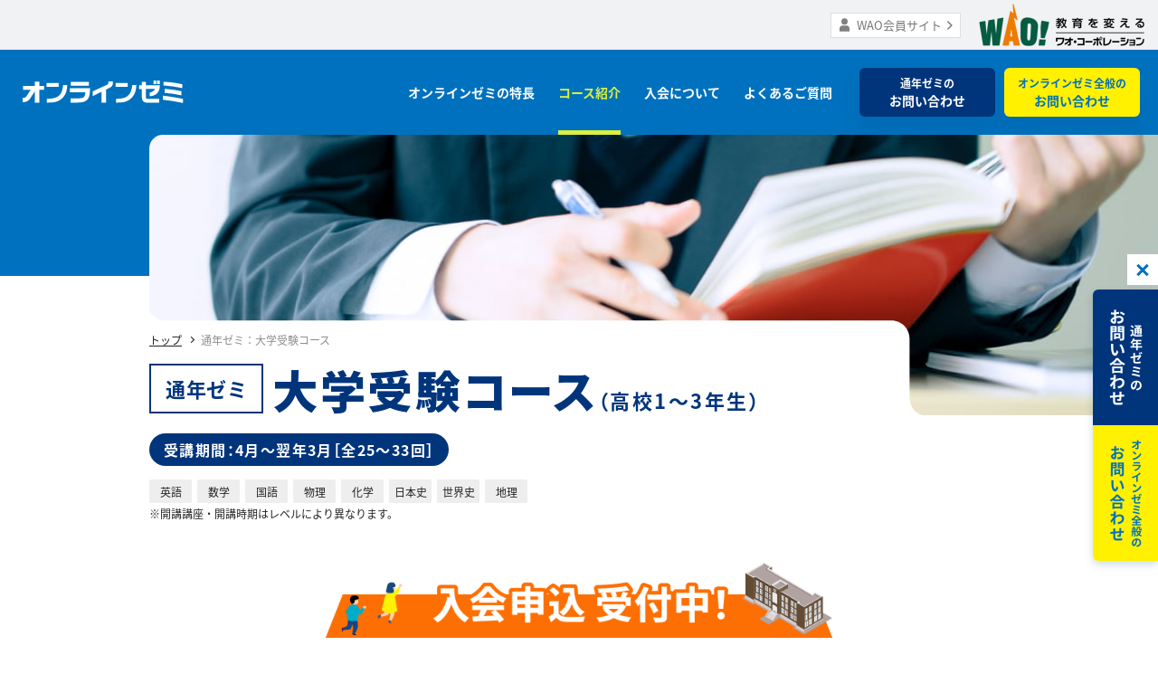

--- FILE ---
content_type: text/html; charset=UTF-8
request_url: https://onlinezemi.nokai.jp/course/univ-exam/year/index.html
body_size: 149778
content:
<!DOCTYPE html>
<html lang="ja">
  <head>
    <meta charset="UTF-8">
    <meta http-equiv="X-UA-Compatible" content="IE=edge"><script>(function(w,d,s,l,i){w[l]=w[l]||[];w[l].push({'gtm.start':new Date().getTime(),event:'gtm.js'});var f=d.getElementsByTagName(s)[0],j=d.createElement(s),dl=l!='dataLayer'?'&l='+l:'';j.async=true;j.src='https://www.googletagmanager.com/gtm.js?id='+i+dl;f.parentNode.insertBefore(j,f);})(window,document,'script','dataLayer','GTM-K9LZ3TF');</script>
    <meta name="viewport" content="width=device-width, initial-scale=1.0">
    <meta name="description" content="オンラインゼミの大学受験コース　通年ゼミのご紹介です。ハイレベルな指導と質の高い授業、難関校受験を熟知した「能開センター」の講師陣やスタッフが、オンラインを通じて、最適なカリキュラムでキミの学びを強力にバックアップします。自宅に居ながら、無駄なく、効率的にしっかり学べます。">
    <meta name="format-detection" content="telephone=no">
    <link rel="shortcut icon" href="https://onlinezemi.nokai.jp/favicon.ico" type="image/x-icon">
    <link rel="icon" href="https://onlinezemi.nokai.jp/favicon.ico" type="image/x-icon">
    <link rel="apple-touch-icon" href="https://onlinezemi.nokai.jp/apple-touch-icon.png">
    <link rel="canonical" href="https://onlinezemi.nokai.jp/course/univ-exam/year/">
    <meta property="og:title" content="オンラインゼミ 【大学受験コース　通年ゼミ】｜能開センターのオンライン授業を自宅で受講しよう！ | オンラインゼミ">
    <meta property="og:type" content="website">
    <meta property="og:url" content="https://onlinezemi.nokai.jp/course/univ-exam/year/">
    <meta property="og:description" content="オンラインゼミの大学受験コース　通年ゼミのご紹介です。ハイレベルな指導と質の高い授業、難関校受験を熟知した「能開センター」の講師陣やスタッフが、オンラインを通じて、最適なカリキュラムでキミの学びを強力にバックアップします。自宅に居ながら、無駄なく、効率的にしっかり学べます。">
    <meta property="og:image" content="https://onlinezemi.nokai.jp/assets/img/og/ogp.png">
    <meta property="og:site_name" content="オンラインゼミ">
    <meta name="twitter:card" content="summary">
    <meta name="twitter:image:src" content="https://onlinezemi.nokai.jp/assets/img/og/tw.png">
    <meta name="twitter:title" content="オンラインゼミ 【大学受験コース　通年ゼミ】｜能開センターのオンライン授業を自宅で受講しよう！ | オンラインゼミ">
    <meta name="twitter:description" content="オンラインゼミの大学受験コース　通年ゼミのご紹介です。ハイレベルな指導と質の高い授業、難関校受験を熟知した「能開センター」の講師陣やスタッフが、オンラインを通じて、最適なカリキュラムでキミの学びを強力にバックアップします。自宅に居ながら、無駄なく、効率的にしっかり学べます。">
    <title>オンラインゼミ 【大学受験コース　通年ゼミ】｜能開センターのオンライン授業を自宅で受講しよう！ | オンラインゼミ</title><link rel="preconnect" href="https://fonts.gstatic.com">
<link href="https://fonts.googleapis.com/css2?family=Noto+Sans+JP:wght@500;700;900&family=Poppins:wght@600&display=swap" rel="stylesheet">
<link href="https://fonts.googleapis.com/css2?family=Poppins:wght@600&display=swap" rel="stylesheet">
    <link rel="stylesheet" href="/assets/css/style.css">
  </head>
  <body class="detail" id="top">
    <div class="detail__wrapper"><noscript><iframe src="https://www.googletagmanager.com/ns.html?id=GTM-K9LZ3TF" height="0" width="0" style="display:none;visibility:hidden"></iframe></noscript>
      <header class="global-header js-global-header">
        <div class="global-header__top">
          <div class="global-header__top-body">
            <div class="global-header__top-button">
              <div class="button-member-site"><a class="button-member-site__link" href="https://member.wao.ne.jp/" target="_blank">WAO会員サイト</a></div>
            </div>
            <div class="global-header__top-logo"><a class="global-header__top-logo-link" href="https://www.wao-corp.com/" target="_blank"><img src="/assets/img/common/logo-wao.png" srcset="
      /assets/img/common/logo-wao.png 1x,
      /assets/img/common/logo-wao@2x.png 2x,
      /assets/img/common/logo-wao@3x.png 3x,
    " alt="ワオ・コーポレーション"></a></div>
          </div>
        </div>
        <div class="global-header__main">
          <p class="global-header__logo"><a href="/"> <img src="/assets/img/common/logo-wao-onlinezemi.svg" alt="オンラインゼミ"></a></p>
          <div class="global-header__main-body">
            <nav class="global-header__navigation">
              <ul class="global-header__list">
                <li class="global-header__item is-about"><a class="global-header__link" href="/about/">オンラインゼミ<br class="is-show-middle">の特長</a></li>
                <li class="global-header__item is-course"><span class="global-header__parent">コース<br class="is-show-middle">紹介</span>
                  <div class="global-header__child-warpper">
                    <ul class="global-header__child">
                      <li class="global-header__child-item">
                        <p class="global-header__child-title"> <em>中学受験</em>（小4〜6）</p>
                        <div class="global-header__grandchild-wrapper">
                          <dl class="global-header__grandchild">
                            <dl class="global-header__grandchild-title">通年ゼミ</dl>
                            <dd class="global-header__grandchild-body">
                              <ul class="global-header__grandchild-list">
                                <li class="global-header__grandchild-item"><a class="global-header__grandchild-link" href="/course/jr-high-exam/year/">中学受験コース</a></li>
                                <li class="global-header__grandchild-item"><a class="global-header__grandchild-link" href="/course/jr-high-exam/year/m-e6.html">中学受験Mクラス</a></li>
                              </ul>
                            </dd>
                            <dl class="global-header__grandchild-title">季節講習</dl>
                            <dd class="global-header__grandchild-body">
                              <ul class="global-header__grandchild-list">
                                <li class="global-header__grandchild-item"><a class="global-header__grandchild-link" href="/course/winter/">冬期講習</a></li>
                              </ul>
                            </dd>
                            <dl class="global-header__grandchild-title"><a class="global-header__grandchild-link" href="/course/choice/">志望校別講座</a></dl>
                            <dd class="global-header__grandchild-body">
                              <ul class="global-header__grandchild-list">
                                <li class="global-header__grandchild-item"><a class="global-header__grandchild-link" href="/course/jr-high-exam/nada/">灘中学受験コース</a></li>
                                <li class="global-header__grandchild-item"><a class="global-header__grandchild-link" href="/course/jr-high-exam/nishiyamato/">西大和学園中学受験コース</a></li>
                                <li class="global-header__grandchild-item"><a class="global-header__grandchild-link" href="/course/jr-high-exam/seikou/">大阪星光学院中学受験コース</a></li>
                                <li class="global-header__grandchild-item"><a class="global-header__grandchild-link" href="/course/jr-high-exam/shitennoji/">四天王寺中学受験コース</a></li>
                                <li class="global-header__grandchild-item"><a class="global-header__grandchild-link" href="/course/jr-high-exam/seifunankai/">清風南海中学受験コース</a></li>
                                <li class="global-header__grandchild-item"><a class="global-header__grandchild-link" href="/course/jr-high-exam/aiko/">愛光中学受験コース</a></li>
                              </ul>
                            </dd>
                          </dl>
                        </div>
                      </li>
                      <li class="global-header__child-item">
                        <p class="global-header__child-title"><em>高校受験</em>（中1〜3）</p>
                        <div class="global-header__grandchild-wrapper">
                          <dl class="global-header__grandchild">
                            <dl class="global-header__grandchild-title">通年ゼミ</dl>
                            <dd class="global-header__grandchild-body">
                              <ul class="global-header__grandchild-list">
                                <li class="global-header__grandchild-item"><a class="global-header__grandchild-link" href="/course/high-exam/year/">高校受験コース</a></li>
                                <li class="global-header__grandchild-item"><a class="global-header__grandchild-link" href="/course/high-exam/year/special-j3.html">［特設］公立上位高合格講座</a></li>
                              </ul>
                            </dd>
                            <dl class="global-header__grandchild-title">季節講習</dl>
                            <dd class="global-header__grandchild-body">
                              <ul class="global-header__grandchild-list">
                                <li class="global-header__grandchild-item"><a class="global-header__grandchild-link" href="/course/winter/">冬期講習</a></li>
                              </ul>
                            </dd>
                            <dl class="global-header__grandchild-title"><a class="global-header__grandchild-link" href="/course/choice/">志望校別講座</a></dl>
                            <dd class="global-header__grandchild-body">
                              <ul class="global-header__grandchild-list">
                                <li class="global-header__grandchild-item"><a class="global-header__grandchild-link" href="/course/high-exam/kaisei/">開成高校受験コース</a></li>
                                <li class="global-header__grandchild-item"><a class="global-header__grandchild-link" href="/course/high-exam/nada/">灘高校受験コース</a></li>
                                <li class="global-header__grandchild-item"><a class="global-header__grandchild-link" href="/course/high-exam/nishiyamato/">西大和学園高校受験コース</a></li>
                                <li class="global-header__grandchild-item"><a class="global-header__grandchild-link" href="/course/high-exam/aiko/">愛光高校受験コース</a></li>
                              </ul>
                            </dd>
                          </dl>
                        </div>
                      </li>
                      <li class="global-header__child-item">
                        <p class="global-header__child-title"><em>大学受験</em>（高1〜3）</p>
                        <div class="global-header__grandchild-wrapper">
                          <dl class="global-header__grandchild">
                            <dl class="global-header__grandchild-title">通年ゼミ</dl>
                            <dd class="global-header__grandchild-body">
                              <ul class="global-header__grandchild-list">
                                <li class="global-header__grandchild-item"><a class="global-header__grandchild-link" href="/course/univ-exam/year/">大学受験コース</a></li>
                                <li class="global-header__grandchild-item"><a class="global-header__grandchild-link" href="/course/univ-exam/year/m-h3.html">私大対策Mクラス</a></li>
                              </ul>
                            </dd>
                            <dl class="global-header__grandchild-title">季節講習</dl>
                            <dd class="global-header__grandchild-body">
                              <ul class="global-header__grandchild-list">
                                <li class="global-header__grandchild-item"><a class="global-header__grandchild-link" href="/course/winter/">冬期講習</a></li>
                              </ul>
                            </dd>
                          </dl>
                        </div>
                      </li>
                    </ul>
                  </div>
                </li>
                <li class="global-header__item is-admission"><a class="global-header__link" href="/admission/">入会に<br class="is-show-middle">ついて</a></li>
                <li class="global-header__item is-faq"><a class="global-header__link" href="/faq/">よくある<br class="is-show-middle">ご質問</a></li>
              </ul>
            </nav>
            <div class="global-header__contact">
              <header-conversion></header-conversion>
            </div>
          </div>
          <label class="global-header__open-sp" for="header-sp">ナビゲーションを開く<span class="global-header__open-sp-line"></span><span class="global-header__open-sp-line"></span><span class="global-header__open-sp-line"></span></label>
        </div>
        <input id="header-sp" type="checkbox" name="header-sp">
        <div class="global-header__sp">
          <div class="global-header__sp-body">
            <div class="global-header__sp-top">
              <div class="button-member-site"><a class="button-member-site__link" href="https://member.wao.ne.jp/" target="_blank">WAO会員サイト</a></div>
              <label class="global-header__close-sp" for="header-sp"><img src="/assets/img/common/btn-close.png" srcset="
      /assets/img/common/btn-close.png 1x,
      /assets/img/common/btn-close@2x.png 2x,
      /assets/img/common/btn-close@3x.png 3x,
    " alt="ナビゲーションを閉じる">
              </label>
            </div>
            <div class="global-header__sp-main">
              <nav class="global-header__navigation--sp">
                <ul class="global-header__list--sp">
                  <li class="global-header__item--sp"><a class="global-header__link--sp" href="/">ホーム</a></li>
                  <li class="global-header__item--sp"><a class="global-header__link--sp" href="/about/">オンラインゼミの特長</a></li>
                  <li class="global-header__item--sp"><span class="global-header__parent--sp">コース紹介</span>
                    <div class="global-header__child-warpper--sp">
                      <ul class="global-header__child--sp">
                        <li class="global-header__child-item--sp">
                          <input type="checkbox" id="middle" name="middle">
                          <label class="global-header__child-title--sp" for="middle">中学受験（小4〜6）</label>
                          <div class="global-header__grandchild-wrapper--sp">
                            <dl class="global-header__grandchild--sp">
                              <dl class="global-header__grandchild-title--sp">通年ゼミ</dl>
                              <dd class="global-header__grandchild-body--sp">
                                <ul class="global-header__grandchild-list--sp">
                                  <li class="global-header__grandchild-item--sp"><a class="global-header__grandchild-link--sp" href="/course/jr-high-exam/year/">中学受験コース</a></li>
                                  <li class="global-header__grandchild-item--sp"><a class="global-header__grandchild-link--sp" href="/course/jr-high-exam/year/m-e6.html">中学受験Mクラス</a></li>
                                </ul>
                              </dd>
                              <dl class="global-header__grandchild-title--sp">季節講習</dl>
                              <dd class="global-header__grandchild-body--sp">
                                <ul class="global-header__grandchild-list--sp">
                                  <li class="global-header__grandchild-item--sp"><a class="global-header__grandchild-link--sp" href="/course/winter/">冬期講習</a></li>
                                </ul>
                              </dd>
                              <dl class="global-header__grandchild-title--sp"><a class="global-header__grandchild-link--sp-2" href="/course/choice/">志望校別講座</a></dl>
                              <dd class="global-header__grandchild-body--sp">
                                <ul class="global-header__grandchild-list--sp">
                                  <li class="global-header__grandchild-item--sp"><a class="global-header__grandchild-link--sp" href="/course/jr-high-exam/nada/">灘中学受験コース</a></li>
                                  <li class="global-header__grandchild-item--sp"><a class="global-header__grandchild-link--sp" href="/course/jr-high-exam/nishiyamato/">西大和学園中学受験コース</a></li>
                                  <li class="global-header__grandchild-item--sp"><a class="global-header__grandchild-link--sp" href="/course/jr-high-exam/seikou/">大阪星光学院中学受験コース</a></li>
                                  <li class="global-header__grandchild-item--sp"><a class="global-header__grandchild-link--sp" href="/course/jr-high-exam/shitennoji/">四天王寺中学受験コース</a></li>
                                  <li class="global-header__grandchild-item--sp"><a class="global-header__grandchild-link--sp" href="/course/jr-high-exam/seifunankai/">清風南海中学受験コース</a></li>
                                  <li class="global-header__grandchild-item--sp"><a class="global-header__grandchild-link--sp" href="/course/jr-high-exam/aiko/">愛光中学受験コース</a></li>
                                </ul>
                              </dd>
                            </dl>
                          </div>
                        </li>
                        <li class="global-header__child-item--sp">
                          <input type="checkbox" id="high" name="high">
                          <label class="global-header__child-title--sp" for="high">高校受験（中1〜3）</label>
                          <div class="global-header__grandchild-wrapper--sp">
                            <dl class="global-header__grandchild--sp">
                              <dl class="global-header__grandchild-title--sp">通年ゼミ</dl>
                              <dd class="global-header__grandchild-body--sp">
                                <ul class="global-header__grandchild-list--sp">
                                  <li class="global-header__grandchild-item--sp"><a class="global-header__grandchild-link--sp" href="/course/high-exam/year/">高校受験コース</a></li>
                                  <li class="global-header__grandchild-item--sp"><a class="global-header__grandchild-link--sp" href="/course/high-exam/year/special-j3.html">［特設］公立上位高合格講座</a></li>
                                </ul>
                              </dd>
                              <dl class="global-header__grandchild-title--sp">季節講習</dl>
                              <dd class="global-header__grandchild-body--sp">
                                <ul class="global-header__grandchild-list--sp">
                                  <li class="global-header__grandchild-item--sp"><a class="global-header__grandchild-link--sp" href="/course/winter/">冬期講習</a></li>
                                </ul>
                              </dd>
                              <dl class="global-header__grandchild-title--sp"><a class="global-header__grandchild-link--sp-2" href="/course/choice/">志望校別講座</a></dl>
                              <dd class="global-header__grandchild-body--sp">
                                <ul class="global-header__grandchild-list--sp">
                                  <li class="global-header__grandchild-item--sp"><a class="global-header__grandchild-link--sp" href="/course/high-exam/kaisei/">開成高校受験コース</a></li>
                                  <li class="global-header__grandchild-item--sp"><a class="global-header__grandchild-link--sp" href="/course/high-exam/nada/">灘高校受験コース</a></li>
                                  <li class="global-header__grandchild-item--sp"><a class="global-header__grandchild-link--sp" href="/course/high-exam/nishiyamato/">西大和学園高校受験コース</a></li>
                                  <li class="global-header__grandchild-item--sp"><a class="global-header__grandchild-link--sp" href="/course/high-exam/aiko/">愛光高校受験コース</a></li>
                                </ul>
                              </dd>
                            </dl>
                          </div>
                        </li>
                        <li class="global-header__child-item--sp">
                          <input type="checkbox" id="university" name="university">
                          <label class="global-header__child-title--sp" for="university">大学受験（高1〜3）</label>
                          <div class="global-header__grandchild-wrapper--sp">
                            <dl class="global-header__grandchild--sp">
                              <dl class="global-header__grandchild-title--sp">通年ゼミ</dl>
                              <dd class="global-header__grandchild-body--sp">
                                <ul class="global-header__grandchild-list--sp">
                                  <li class="global-header__grandchild-item--sp"><a class="global-header__grandchild-link--sp" href="/course/univ-exam/year/">大学受験コース</a></li>
                                  <li class="global-header__grandchild-item--sp"><a class="global-header__grandchild-link--sp" href="/course/univ-exam/year/m-h3.html">私大対策Mクラス</a></li>
                                </ul>
                              </dd>
                              <dl class="global-header__grandchild-title--sp">季節講習</dl>
                              <dd class="global-header__grandchild-body--sp">
                                <ul class="global-header__grandchild-list--sp">
                                  <li class="global-header__grandchild-item--sp"><a class="global-header__grandchild-link--sp" href="/course/winter/">冬期講習</a></li>
                                </ul>
                              </dd>
                            </dl>
                          </div>
                        </li>
                      </ul>
                    </div>
                  </li>
                  <li class="global-header__item--sp"><a class="global-header__link--sp" href="/admission/">入会について</a></li>
                  <li class="global-header__item--sp"><a class="global-header__link--sp" href="/faq/">よくあるご質問</a></li>
                </ul>
                <div class="global-header__sub">
                  <ul class="global-header__sub-navigation">
                    <li class="global-header__sub-item"><a class="global-header__sub-link" href="https://onlinezemi.nokai.jp/app/login/" target="_blank">マイページ</a></li>
                    <li class="global-header__sub-item"><a class="global-header__sub-link" href="/tokutei/">特定商取引法に基づく表記</a></li>
                  </ul>
                </div>
              </nav>
              <div class="global-header__bottom">
                <label class="global-header__close-sp" for="header-sp"><img src="/assets/img/common/btn-close.png" srcset="
      /assets/img/common/btn-close.png 1x,
      /assets/img/common/btn-close@2x.png 2x,
      /assets/img/common/btn-close@3x.png 3x,
    " alt="ナビゲーションを閉じる">
                </label>
              </div>
            </div>
          </div>
        </div>
      </header>
      <main class="detail__main">
        <header class="header-detail header-detail--university">
          <div class="header-detail__breadcrumb">
            <div class="breadcrumb">
              <ul class="breadcrumb__list">
                <li class="breadcrumb__item"><a class="breadcrumb__link" href="/">トップ</a></li>
                <li class="breadcrumb__item">通年ゼミ：大学受験コース</li>
              </ul>
            </div>
          </div>
          <div class="header-detail__body">
            <div class="header-detail__top">
              <div class="header-detail__image--university">
                      <picture class="header-detail__image-picture">
                        <source srcset="
          /assets/img/course/univ-exam/year/img-header-sp.jpg 1x,
          /assets/img/course/univ-exam/year/img-header-sp@2x.jpg 2x,
          /assets/img/course/univ-exam/year/img-header-sp@3x.jpg 3x,
        " media="(max-width: 479.98px)"><img src="/assets/img/course/univ-exam/year/img-header.jpg" srcset="
          /assets/img/course/univ-exam/year/img-header.jpg 1x,
          /assets/img/course/univ-exam/year/img-header@2x.jpg 2x,
          /assets/img/course/univ-exam/year/img-header@3x.jpg 3x,
        " alt="">
                      </picture>
              </div>
            </div>
            <div class="header-detail__course">
              <div class="header-detail__type-wrapper">
                <p class="header-detail__type">通年ゼミ</p>
              </div>
              <div class="header-detail__course-text">
                <h1 class="page-title">大学受験コース<small class="header-detail__target">（高校1〜3年生）</small>
                </h1>
              </div>
            </div>
            <div class="header-detail__bottom">
              <p class="header-detail__period">受講期間：4月〜翌年3月［全25〜33回］</p>
              <ul class="header-detail__subject-list subject-list">
                <li class="subject-list-item">英語</li>
                <li class="subject-list-item">数学</li>
                <li class="subject-list-item">国語</li>
                <li class="subject-list-item">物理</li>
                <li class="subject-list-item">化学</li>
                <li class="subject-list-item">日本史</li>
                <li class="subject-list-item">世界史</li>
                <li class="subject-list-item">地理</li>
              </ul>
              <p class="header-detail__notes">※開講講座・開講時期はレベルにより異なります。</p>
            </div>
          </div>
        </header>
        <p class="now-accepting-head-txt">　</p>
        <picture class="now-accepting">
                <picture>
                  <source srcset="
          /assets/img/course/now-accepting-sp.webp 1x,
          /assets/img/course/now-accepting-sp@2x.webp 2x,
          /assets/img/course/now-accepting-sp@3x.webp 3x,
        " media="(max-width: 479.98px)"><img src="/assets/img/course/now-accepting.webp" srcset="
          /assets/img/course/now-accepting.webp 1x,
          /assets/img/course/now-accepting@2x.webp 2x,
          /assets/img/course/now-accepting@3x.webp 3x,
        " alt="入会申込受付中！">
                </picture>
        </picture>
        <nav class="anchor-page">
          <ol class="anchor-page-list">
            <li class="anchor-page-item"><a class="anchor-page-link" href="#section01">コース紹介</a></li>
            <li class="anchor-page-item"><a class="anchor-page-link" href="#section02">担当講師</a></li>
            <li class="anchor-page-item"><a class="anchor-page-link" href="#section03">授業の進め方</a></li>
            <li class="anchor-page-item"><a class="anchor-page-link" href="#section04">受講までの流れ</a></li>
          </ol>
        </nav>
        <div class="detail__point">
          <section class="detail__point__section--first">
            <h2 class="detail__point__title--univ-year">最難関クラス、難関クラス、標準クラスの3つのクラスがあり、<br>志望する大学、学部に合わせて受講できます。</h2>
            <ul class="detail__point__list">
              <li class="detail__point__list-item">リアルタイム授業なので、最新情報に基づくハイレベルな講義を展開！<br>変化著しい大学入試事情に即応する、質の高い授業を提供します。</li>
              <li class="detail__point__list-item">良質な<br>双方向オンライン授業が<br>自宅で受講できる！</li>
              <li class="detail__point__list-item">1教科からアーカイブ受講もできる！<br>他塾との併用も大歓迎</li>
            </ul>
          </section>
          <section class="detail__point__section">
            <h2 class="heading--body">コースは、志望する全国の大学、学部に合わせて選択可能！<br>最適なカリキュラムで、効率的に学べます。</h2>
            <picture class="detail__point__image">
                    <picture>
                      <source srcset="
          /assets/img/course/univ-exam/img_online-sp.jpg 1x,
          /assets/img/course/univ-exam/img_online-sp@2x.jpg 2x,
          /assets/img/course/univ-exam/img_online-sp@3x.jpg 3x,
        " media="(max-width: 479.98px)"><img src="/assets/img/course/univ-exam/img_online.jpg" srcset="
          /assets/img/course/univ-exam/img_online.jpg 1x,
          /assets/img/course/univ-exam/img_online@2x.jpg 2x,
          /assets/img/course/univ-exam/img_online@3x.jpg 3x,
        " alt="">
                    </picture>
            </picture>
            <p class="lead">
              東大、京大などの最難関大学対策講座から、共通テストで確実に得点するための基礎固め講座まで！科目ごとにレベルを変えて受講できるので、自分の学習状況や苦手に応じて、臨機応変に受講できます。
              年度の途中でもクラス変更が可能なので、常に最適なクラスレベルで受講ができ、効果的に学べます。
            </p>
          </section>
          <section class="detail__point__section">
            <h2 class="heading--body">講義はすべて録画されているので、最適なサイクルで何度でも復習ができます。</h2>
            <picture class="detail__point__image">
                    <picture>
                      <source srcset="
          /assets/img/course/univ-exam/img-02-sp.png 1x,
          /assets/img/course/univ-exam/img-02-sp@2x.png 2x,
          /assets/img/course/univ-exam/img-02-sp@3x.png 3x,
        " media="(max-width: 479.98px)"><img src="/assets/img/course/univ-exam/img-02.png" srcset="
          /assets/img/course/univ-exam/img-02.png 1x,
          /assets/img/course/univ-exam/img-02@2x.png 2x,
          /assets/img/course/univ-exam/img-02@3x.png 3x,
        " alt="">
                    </picture>
            </picture>
            <p class="lead">
              講義後には、内容の理解度を確かめ、アウトプットの練習に必要な課題を出します。自分の理解度を明確にすることがレベルアップの秘訣！講義内容を定着させるためには、少し時間を空けて復習をするローリング学習が重要です。また、オンライン授業の講義は全て録画されているので、最適なサイクルで何度でも復習ができます。<br><small>※録画映像は、授業後1ヶ月間視聴できます。</small></p>
          </section>
        </div>
        <section class="detail__section--course" id="section01">
          <div class="detail__section__body">
            <h2 class="heading">コース紹介</h2>
            <p class="lead">最難関クラス、難関クラス、標準クラスの3つのクラスがあり、志望する大学、学部に合わせて受講できます。</p>
            <div class="detail__section__child univ-m-add">
              <ul class="class-list">
                <li class="class-list__item">
                  <h3 class="class-list__title"><strong>最難関</strong>クラス<span class="icon-class">S</span></h3>
                  <div class="class-list__body">
                    <ul class="subject-list">
                      <li class="subject-list-item">英語</li>
                      <li class="subject-list-item">数学</li>
                      <li class="subject-list-item">国語</li>
                      <li class="subject-list-item">物理</li>
                      <li class="subject-list-item">化学</li>
                    </ul>
                    <p class="class-list__text">東大、京大、早大、慶大、医学部医学科などの全国最難関大志望者対象の講座。</p>
                  </div>
                </li>
                <li class="class-list__item">
                  <h3 class="class-list__title"><strong>難関</strong>クラス<span class="icon-class">T</span></h3>
                  <div class="class-list__body">
                    <ul class="subject-list">
                      <li class="subject-list-item">英語</li>
                      <li class="subject-list-item">数学</li>
                      <li class="subject-list-item">国語</li>
                      <li class="subject-list-item">物理</li>
                      <li class="subject-list-item">化学</li>
                    </ul>
                    <p class="class-list__text">上記以外の旧帝大、国公立大薬学部、ＭＡＲＣＨ、関関同立等の全国難関大志望者対象の講座。</p>
                  </div>
                </li>
                <li class="class-list__item">
                  <h3 class="class-list__title"><strong>標準</strong>クラス<span class="icon-class">K</span><span class="icon-class">A</span></h3>
                  <div class="class-list__body">
                    <ul class="subject-list">
                      <li class="subject-list-item">英語</li>
                      <li class="subject-list-item">数学</li>
                      <li class="subject-list-item">国語</li>
                      <li class="subject-list-item">日本史</li>
                      <li class="subject-list-item">世界史</li>
                      <li class="subject-list-item">地理</li>
                    </ul>
                    <p class="class-list__text">基礎から標準レベルの学習内容の習得を目指す講座。基礎からじっくり学ぶための講座。</p>
                  </div>
                </li>
                <li class="class-list__item m-mark">
                  <h3 class="class-list__title"><strong>高3</strong>スタート<span class="icon-class">M</span></h3>
                  <div class="class-list__body">
                    <ul class="subject-list">
                      <li class="subject-list-item">英語</li>
                      <li class="subject-list-item">国語</li>
                    </ul>
                    <p class="class-list__text">高3から地方私大（日東駒専、産近甲龍）の受験勉強をはじめ合格を目指す講座。<br><a class="link-text-line" href="./m-h3.html">詳しくはこちら</a></p>
                  </div>
                </li>
              </ul>
              <div class="level-list">
                <h2 class="level-list__title">講座レベル<small>（主な志望大学と到達目標）</small></h2>
                <ul class="level-list__body">
                  <li class="level-list__item"><span class="icon-class level-list__icon">S</span>東大、京大、早大、慶大、医学部医学科等の全国最難関大志望者対象</li>
                  <li class="level-list__item"><span class="icon-class level-list__icon">T</span>「Ｓ」以外の旧帝大、国公立大薬学部、MARCH、関関同立等の全国難関大志望者対象</li>
                  <li class="level-list__item"><span class="icon-class level-list__icon">K</span>共通テスト対策や地方国公立大、有名私大などの受験対策まで幅広く対応し、高得点を目指す方が対象</li>
                  <li class="level-list__item"><span class="icon-class level-list__icon">A</span>基礎から標準レベルの学習内容の習得を目指す講座。基礎からじっくり学ぶための講座</li>
                  <li class="level-list__item"><span class="icon-class level-list__icon">M</span>高3から地方私大（日東駒専、産近甲龍）の受験勉強をはじめ合格を目指す講座</li>
                </ul>
                <p class="lead"><a class="link-text-line" href="./m-h3.html">詳しくはこちら</a></p>
              </div>
            </div>
            <div class="detail__section__child">
              <div class="detail__year js-accordion">
                <section class="accordion">
                  <h2 class="accordion__title">高校<em>1</em>年生</h2>
                  <div class="accordion__body">
                    <div class="accordion__inner">
                      <section class="accordion__child">
                        <h3 class="heading--line">時間割</h3>
                        <p class="text">※曜日、時間帯、講義内容が期中で変更となる場合があります。</p>
                        <div class="detail__timetable">
                          <div class="variable-table--6">
                            <section class="variable-table__section is-hide--sp">
                              <header class="variable-table__header">
                                <h4 class="variable-table__title">月</h4>
                              </header>
                              <div class="variable-table__body--type2">
                              </div>
                            </section>
                            <section class="variable-table__section">
                              <header class="variable-table__header">
                                <h4 class="variable-table__title">火</h4>
                              </header>
                              <div class="variable-table__body--type2">
                                <dl class="timetable">
                                  <dl class="timetable__subject">
                                    <p class="label-subject--japanese timetable__label">難関国語ST</p>
                                  </dl>
                                  <dd class="timetable__text"><strong>20:10〜21:30</strong><small>（80分）</small>
                                  </dd>
                                </dl>
                              </div>
                            </section>
                            <section class="variable-table__section is-hide--sp">
                              <header class="variable-table__header">
                                <h4 class="variable-table__title">水</h4>
                              </header>
                              <div class="variable-table__body--type2">
                              </div>
                            </section>
                            <section class="variable-table__section">
                              <header class="variable-table__header">
                                <h4 class="variable-table__title">木</h4>
                              </header>
                              <div class="variable-table__body--type2">
                                <dl class="timetable">
                                  <dl class="timetable__subject">
                                    <p class="label-subject--math timetable__label">最難関数学S</p>
                                  </dl>
                                  <dd class="timetable__text"><strong>19:40〜21:40</strong><small>（120分）</small>
                                  </dd>
                                  <dl class="timetable__subject">
                                    <p class="label-subject--math timetable__label">難関数学T</p>
                                  </dl>
                                  <dd class="timetable__text"><strong>19:40〜21:40</strong><small>（120分）</small>
                                  </dd>
                                  <dl class="timetable__subject">
                                    <p class="label-subject--math timetable__label">標準数学A</p>
                                  </dl>
                                  <dd class="timetable__text"><strong>19:40〜21:40</strong><small>（120分）</small>
                                  </dd>
                                </dl>
                              </div>
                            </section>
                            <section class="variable-table__section is-hide--sp">
                              <header class="variable-table__header">
                                <h4 class="variable-table__title">金</h4>
                              </header>
                              <div class="variable-table__body--type2">
                              </div>
                            </section>
                            <section class="variable-table__section">
                              <header class="variable-table__header">
                                <h4 class="variable-table__title">土</h4>
                              </header>
                              <div class="variable-table__body--type2">
                                <dl class="timetable">
                                  <dl class="timetable__subject">
                                    <p class="label-subject--english timetable__label">最難関英語S</p>
                                  </dl>
                                  <dd class="timetable__text"><strong>19:40〜21:40</strong><small>（120分）</small>
                                  </dd>
                                  <dl class="timetable__subject">
                                    <p class="label-subject--english timetable__label">難関英語T</p>
                                  </dl>
                                  <dd class="timetable__text"><strong>19:40〜21:40</strong><small>（120分）</small>
                                  </dd>
                                  <dl class="timetable__subject">
                                    <p class="label-subject--english timetable__label">標準英語A</p>
                                  </dl>
                                  <dd class="timetable__text"><strong>19:40〜21:40</strong><small>（120分）</small>
                                  </dd>
                                </dl>
                              </div>
                            </section>
                          </div>
                        </div>
                      </section>
                      <section class="accordion__child">
                        <h3 class="heading--line">費用</h3>
                        <div class="variable-table--2">
                          <section class="variable-table__section--large">
                            <header class="variable-table__header">
                              <ul class="variable-table__header__label">
                                <li class="variable-table__header__label__item">
                                  <p class="label-subject--english">英語<span>（120分）</span></p>
                                </li>
                                <li class="variable-table__header__label__item">
                                  <p class="label-subject--math">数学<span>（120分）</span></p>
                                </li>
                              </ul>
                            </header>
                            <div class="variable-table__body">
                              <div class="cost">
                                <p class="cost__monthly"><em>1講座</em>月額<strong>15,400</strong>円<br/>（税込）</p>
                                <ol class="cost__list">
                                  <li class="cost__list__item">全33回</li>
                                </ol>
                              </div>
                            </div>
                          </section>
                          <section class="variable-table__section--large">
                            <header class="variable-table__header">
                              <ul class="variable-table__header__label">
                                <li class="variable-table__header__label__item">
                                  <p class="label-subject--japanese">国語<span>（80分）</span></p>
                                </li>
                              </ul>
                            </header>
                            <div class="variable-table__body">
                              <div class="cost">
                                <p class="cost__monthly"><em>1講座</em>月額<strong>11,100</strong>円<br/>（税込）</p>
                                <ol class="cost__list">
                                  <li class="cost__list__item">全33回</li>
                                </ol>
                              </div>
                            </div>
                          </section>
                        </div>
                        <div class="flat-rate-plan__title">定額制プラン！</div>
                        <div class="flat-rate-plan__contents">
                          <p class="cost__monthly flat-rate-plan_p">月額<strong>28,600</strong>円（税込）<br class="show-tablet"><span class="flat-rate-plan_p_border">授業時間240分以上</span>で<br class="show-tablet"><span class="flat-rate-plan_p_bold">受講し放題！</span></p>
                          <p class="cost__monthly flat-rate-plan_p_ex">例：3講座受講した場合（授業時間320分）</p>
                          <div class="variable-table--1">
                            <section class="variable-table__section--large">
                              <header class="variable-table__header"> 
                                <ul class="variable-table__header__label">
                                  <li class="variable-table__header__label__item">
                                    <p class="label-subject--english">英語S<span>（120分）</span></p>
                                  </li>
                                  <li class="variable-table__header__label__item">
                                    <p class="label-subject--math">数学S<span>（120分）</span></p>
                                  </li>
                                  <li class="variable-table__header__label__item">
                                    <p class="label-subject--japanese">国語ST<span>（80分）</span></p>
                                  </li>
                                </ul>
                              </header>
                            </section>
                          </div>
                          <div class="variable-table--2">
                            <section class="variable-table__section--large flat-rate-plan__cost-before">
                              <div class="variable-table__body">
                                <div class="cost">
                                  <p class="cost__monthly"><em>通常受講費用合計</em><br>月額<strong>41,800</strong>円（税込）</p>
                                </div>
                              </div>
                            </section>
                            <section class="variable-table__section--large flat-rate-plan__cost-after">
                              <div class="variable-table__body">
                                <div class="cost">
                                  <p class="cost__monthly"><em>定額制</em><br>月額<strong>28,600</strong>円（税込）</p>
                                </div>
                              </div>
                            </section>
                          </div>
                        </div>
                        <p class="implementation-guidelines__notes__item">システム費用1,650円／月、教材費が別途必要です。</p>
                      </section>
                    </div>
                  </div>
                </section>
                <section class="accordion">
                  <h2 class="accordion__title">高校<em>2</em>年生</h2>
                  <div class="accordion__body">
                    <div class="accordion__inner">
                      <section class="accordion__child">
                        <h3 class="heading--line">時間割</h3>
                        <p class="text">※曜日、時間帯、講義内容が期中で変更となる場合があります。</p>
                        <div class="detail__timetable">
                          <div class="variable-table--6">
                            <section class="variable-table__section is-hide--sp">
                              <header class="variable-table__header">
                                <h4 class="variable-table__title">月</h4>
                              </header>
                              <div class="variable-table__body--type2">
                              </div>
                            </section>
                            <section class="variable-table__section">
                              <header class="variable-table__header">
                                <h4 class="variable-table__title">火</h4>
                              </header>
                              <div class="variable-table__body--type2">
                                <dl class="timetable">
                                  <dl class="timetable__subject">
                                    <p class="label-subject--japanese timetable__label">難関国語ST</p>
                                  </dl>
                                  <dd class="timetable__text"><strong>18:40〜20:00</strong><small>（80分）</small>
                                  </dd>
                                  <dl class="timetable__subject">
                                    <p class="label-subject--science timetable__label">難関化学ST</p>
                                  </dl>
                                  <dd class="timetable__text"><strong>20:20〜21:40</strong><small>（80分）</small>
                                  </dd>
                                </dl>
                              </div>
                            </section>
                            <section class="variable-table__section is-hide--sp">
                              <header class="variable-table__header">
                                <h4 class="variable-table__title">水</h4>
                              </header>
                              <div class="variable-table__body--type2">
                              </div>
                            </section>
                            <section class="variable-table__section">
                              <header class="variable-table__header">
                                <h4 class="variable-table__title">木</h4>
                              </header>
                              <div class="variable-table__body--type2">
                                <dl class="timetable">
                                  <dl class="timetable__subject">
                                    <p class="label-subject--science timetable__label">難関物理ST</p>
                                  </dl>
                                  <dd class="timetable__text"><strong>20:20〜21:40</strong><small>（80分）</small>
                                  </dd>
                                </dl>
                              </div>
                            </section>
                            <section class="variable-table__section">
                              <header class="variable-table__header">
                                <h4 class="variable-table__title">金</h4>
                              </header>
                              <div class="variable-table__body--type2">
                                <dl class="timetable">
                                  <dl class="timetable__subject">
                                    <p class="label-subject--math timetable__label">最難関数学S</p>
                                  </dl>
                                  <dd class="timetable__text"><strong>19:40〜21:40</strong><small>（120分）</small>
                                  </dd>
                                  <dl class="timetable__subject">
                                    <p class="label-subject--math timetable__label">難関数学T</p>
                                  </dl>
                                  <dd class="timetable__text"><strong>19:40〜21:40</strong><small>（120分）</small>
                                  </dd>
                                  <dl class="timetable__subject">
                                    <p class="label-subject--math timetable__label">標準数学A</p>
                                  </dl>
                                  <dd class="timetable__text"><strong>19:40〜21:40</strong><small>（120分）</small>
                                  </dd>
                                </dl>
                              </div>
                            </section>
                            <section class="variable-table__section">
                              <header class="variable-table__header">
                                <h4 class="variable-table__title">土</h4>
                              </header>
                              <div class="variable-table__body--type2">
                                <dl class="timetable">
                                  <dl class="timetable__subject">
                                    <p class="label-subject--english timetable__label">最難関英語S</p>
                                  </dl>
                                  <dd class="timetable__text"><strong>17:20〜19:20</strong><small>（120分）</small>
                                  </dd>
                                  <dl class="timetable__subject">
                                    <p class="label-subject--english timetable__label">難関英語T</p>
                                  </dl>
                                  <dd class="timetable__text"><strong>17:20〜19:20</strong><small>（120分）</small>
                                  </dd>
                                  <dl class="timetable__subject">
                                    <p class="label-subject--english timetable__label">標準英語A</p>
                                  </dl>
                                  <dd class="timetable__text"><strong>17:20〜19:20</strong><small>（120分）</small>
                                  </dd>
                                </dl>
                              </div>
                            </section>
                          </div>
                        </div>
                      </section>
                      <section class="accordion__child">
                        <h3 class="heading--line">費用</h3>
                        <div class="variable-table--2">
                          <section class="variable-table__section--large">
                            <header class="variable-table__header">
                              <ul class="variable-table__header__label">
                                <li class="variable-table__header__label__item">
                                  <p class="label-subject--english">英語<span>（120分）</span></p>
                                </li>
                                <li class="variable-table__header__label__item">
                                  <p class="label-subject--math">数学<span>（120分）</span></p>
                                </li>
                              </ul>
                            </header>
                            <div class="variable-table__body">
                              <div class="cost">
                                <p class="cost__monthly"><em>1講座</em>月額<strong>17,050</strong>円<br/>（税込）</p>
                                <ol class="cost__list">
                                  <li class="cost__list__item">全33回</li>
                                </ol>
                              </div>
                            </div>
                          </section>
                          <section class="variable-table__section--large">
                            <header class="variable-table__header">
                              <ul class="variable-table__header__label">
                                <li class="variable-table__header__label__item">
                                  <p class="label-subject--japanese">国語<span>（80分）</span></p>
                                </li>
                                <li class="variable-table__header__label__item">
                                  <p class="label-subject--science">物理<span>（80分）</span></p>
                                </li>
                                <li class="variable-table__header__label__item">
                                  <p class="label-subject--science">化学<span>（80分）</span></p>
                                </li>
                              </ul>
                            </header>
                            <div class="variable-table__body">
                              <div class="cost">
                                <p class="cost__monthly"><em>1講座</em>月額<strong>12,100</strong>円<br/>（税込）</p>
                                <ol class="cost__list">
                                  <li class="cost__list__item">全33回</li>
                                </ol>
                              </div>
                            </div>
                          </section>
                        </div>
                        <div class="flat-rate-plan__title">定額制　受講し放題プラン！</div>
                        <div class="flat-rate-plan__contents">
                          <p class="cost__monthly flat-rate-plan_p">月額<strong>41,800</strong>円（税込）<br class="show-tablet"><span class="flat-rate-plan_p_border">授業時間320分以上</span>で<br class="show-tablet"><span class="flat-rate-plan_p_bold">全講座受講し放題！</span></p>
                          <p class="cost__monthly flat-rate-plan_p_ex">例：5講座受講した場合（授業時間480分）</p>
                          <div class="variable-table--1">
                            <section class="variable-table__section--large">
                              <header class="variable-table__header"> 
                                <ul class="variable-table__header__label">
                                  <li class="variable-table__header__label__item">
                                    <p class="label-subject--english">英語S<span>（120分）</span></p>
                                  </li>
                                  <li class="variable-table__header__label__item">
                                    <p class="label-subject--math">数学S<span>（120分）</span></p>
                                  </li>
                                  <li class="variable-table__header__label__item">
                                    <p class="label-subject--japanese">国語ST<span>（80分）</span></p>
                                  </li>
                                  <li class="variable-table__header__label__item">
                                    <p class="label-subject--science">物理ST<span>（80分）</span></p>
                                  </li>
                                  <li class="variable-table__header__label__item">
                                    <p class="label-subject--science">化学ST<span>（80分）</span></p>
                                  </li>
                                </ul>
                              </header>
                            </section>
                          </div>
                          <div class="variable-table--2">
                            <section class="variable-table__section--large flat-rate-plan__cost-before">
                              <div class="variable-table__body">
                                <div class="cost">
                                  <p class="cost__monthly"><em>通常受講費用合計</em><br>月額<strong>70,400</strong>円（税込）</p>
                                </div>
                              </div>
                            </section>
                            <section class="variable-table__section--large flat-rate-plan__cost-after">
                              <div class="variable-table__body">
                                <div class="cost">
                                  <p class="cost__monthly"><em>定額制</em><br>月額<strong>41,800</strong>円（税込）</p>
                                </div>
                              </div>
                            </section>
                          </div>
                        </div>
                        <p class="implementation-guidelines__notes__item">システム費用1,650円／月、教材費が別途必要です。                  </p>
                      </section>
                    </div>
                  </div>
                </section>
                <section class="accordion">
                  <h2 class="accordion__title">高校<em>3</em>年生</h2>
                  <div class="accordion__body">
                    <div class="accordion__inner">
                      <section class="accordion__child">
                        <h3 class="heading--line">時間割</h3>
                        <p class="text">※曜日、時間帯、講義内容が期中で変更となる場合があります。<br>※160分授業の時間帯には、10分の休憩時間が含まれています。</p>
                        <div class="detail__timetable">
                          <div class="variable-table--6">
                            <section class="variable-table__section is-hide--sp">
                              <header class="variable-table__header">
                                <h4 class="variable-table__title">月</h4>
                              </header>
                              <div class="variable-table__body--type2">
                              </div>
                            </section>
                            <section class="variable-table__section">
                              <header class="variable-table__header">
                                <h4 class="variable-table__title">火</h4>
                              </header>
                              <div class="variable-table__body--type2">
                                <dl class="timetable">
                                  <dl class="timetable__subject">
                                    <p class="label-subject--science timetable__label">難関理系化学ST</p>
                                  </dl>
                                  <dd class="timetable__text"><strong>18:00〜20:00</strong><small>（120分）</small>
                                  </dd>
                                </dl>
                              </div>
                            </section>
                            <section class="variable-table__section">
                              <header class="variable-table__header">
                                <h4 class="variable-table__title">水</h4>
                              </header>
                              <div class="variable-table__body--type2">
                                <dl class="timetable">
                                  <dl class="timetable__subject">
                                    <p class="label-subject--japanese timetable__label">難関記述国語ST</p>
                                  </dl>
                                  <dd class="timetable__text"><strong>18:00〜19:20</strong><small>（80分）</small>
                                  </dd>
                                  <dl class="timetable__subject">
                                    <p class="label-subject--math timetable__label">最難関理系数学S</p>
                                  </dl>
                                  <dd class="timetable__text"><strong>18:40〜21:30</strong><small>（160分）</small>
                                  </dd>
                                  <dl class="timetable__subject">
                                    <p class="label-subject--math timetable__label">難関理系数学T</p>
                                  </dl>
                                  <dd class="timetable__text"><strong>18:40〜21:30</strong><small>（160分）</small>
                                  </dd>
                                  <dl class="timetable__subject">
                                    <p class="label-subject--math timetable__label">難関文系数学ST</p>
                                  </dl>
                                  <dd class="timetable__text"><strong>19:30〜21:30</strong><small>（120分）</small>
                                  </dd>
                                  <dl class="timetable__subject">
                                    <p class="label-subject--math timetable__label">共通テスト数学K</p>
                                  </dl>
                                  <dd class="timetable__text"><strong>19:30〜21:30</strong><small>（120分）</small>
                                  </dd>
                                </dl>
                              </div>
                            </section>
                            <section class="variable-table__section">
                              <header class="variable-table__header">
                                <h4 class="variable-table__title">木</h4>
                              </header>
                              <div class="variable-table__body--type2">
                                <dl class="timetable">
                                  <dl class="timetable__subject">
                                    <p class="label-subject--science timetable__label">難関理系物理ST</p>
                                  </dl>
                                  <dd class="timetable__text"><strong>18:00〜20:00</strong><small>（120分）</small>
                                  </dd>
                                  <dl class="timetable__subject">
                                    <p class="label-subject--social-studies timetable__label">入試日本史TK</p>
                                  </dl>
                                  <dd class="timetable__text"><strong>19:30〜21:30</strong><small>（120分）</small>
                                  </dd>
                                  <dl class="timetable__subject">
                                    <p class="label-subject--social-studies timetable__label">入試世界史TK</p>
                                  </dl>
                                  <dd class="timetable__text"><strong>19:30〜21:30</strong><small>（120分）</small>
                                  </dd>
                                  <dl class="timetable__subject">
                                    <p class="label-subject--social-studies timetable__label">共通テスト地理K</p>
                                  </dl>
                                  <dd class="timetable__text"><strong>20:10〜21:30</strong><small>（80分）</small>
                                  </dd>
                                </dl>
                              </div>
                            </section>
                            <section class="variable-table__section">
                              <header class="variable-table__header">
                                <h4 class="variable-table__title">金</h4>
                              </header>
                              <div class="variable-table__body--type2">
                                <dl class="timetable">
                                  <dl class="timetable__subject">
                                    <p class="label-subject--english timetable__label">有名私大英語M</p>
                                  </dl>
                                  <dd class="timetable__text"><strong>18:00〜19:20</strong><small>（80分）</small>
                                  </dd>
                                  <dl class="timetable__subject">
                                    <p class="label-subject--english timetable__label">最難関英語S</p>
                                  </dl>
                                  <dd class="timetable__text"><strong>18:40〜21:30</strong><small>（160分）</small>
                                  </dd>
                                  <dl class="timetable__subject">
                                    <p class="label-subject--english timetable__label">難関英語T</p>
                                  </dl>
                                  <dd class="timetable__text"><strong>18:40〜21:30</strong><small>（160分）</small>
                                  </dd>
                                  <dl class="timetable__subject">
                                    <p class="label-subject--english timetable__label">共通テスト英語K</p>
                                  </dl>
                                  <dd class="timetable__text"><strong>19:40〜21:40</strong><small>（120分）</small>
                                  </dd>
                                </dl>
                              </div>
                            </section>
                            <section class="variable-table__section">
                              <header class="variable-table__header">
                                <h4 class="variable-table__title">土</h4>
                              </header>
                              <div class="variable-table__body--type2">
                                <dl class="timetable">
                                  <dl class="timetable__subject">
                                    <p class="label-subject--japanese timetable__label">有名私大国語M</p>
                                  </dl>
                                  <dd class="timetable__text"><strong>18:30〜19:50</strong><small>（80分）</small>
                                  </dd>
                                  <dl class="timetable__subject">
                                    <p class="label-subject--japanese timetable__label">共通テスト国語K</p>
                                  </dl>
                                  <dd class="timetable__text"><strong>20:10〜21:30</strong><small>（80分）</small>
                                  </dd>
                                </dl>
                              </div>
                            </section>
                          </div>
                        </div>
                      </section>
                      <section class="accordion__child">
                        <h3 class="heading--line">費用</h3>
                        <div class="variable-table--3">
                          <section class="variable-table__section--large">
                            <header class="variable-table__header">
                              <ul class="variable-table__header__label">
                                <li class="variable-table__header__label__item">
                                  <p class="label-subject--english">英語<span>（160分）</span></p>
                                </li>
                                <li class="variable-table__header__label__item">
                                  <p class="label-subject--math">数学<span>（160分）</span></p>
                                </li>
                              </ul>
                            </header>
                            <div class="variable-table__body">
                              <div class="cost">
                                <p class="cost__monthly"><em>1講座</em>月額<strong>24,200</strong>円<br/>（税込）</p>
                                <ol class="cost__list">
                                  <li class="cost__list__item"></li>
                                </ol>
                              </div>
                            </div>
                          </section>
                          <section class="variable-table__section--large">
                            <header class="variable-table__header">
                              <ul class="variable-table__header__label">
                                <li class="variable-table__header__label__item">
                                  <p class="label-subject--english">英語K<span>（120分）</span></p>
                                </li>
                                <li class="variable-table__header__label__item">
                                  <p class="label-subject--math">数学<span>（120分）</span></p>
                                </li>
                                <li class="variable-table__header__label__item">
                                  <p class="label-subject--science">物理<span>（120分）</span></p>
                                </li>
                                <li class="variable-table__header__label__item">
                                  <p class="label-subject--science">化学<span>（120分）</span></p>
                                </li>
                                <li class="variable-table__header__label__item">
                                  <p class="label-subject--social-studies">世界史<span>（120分）</span></p>
                                </li>
                                <li class="variable-table__header__label__item">
                                  <p class="label-subject--social-studies">日本史<span>（120分）</span></p>
                                </li>
                              </ul>
                            </header>
                            <div class="variable-table__body">
                              <div class="cost">
                                <p class="cost__monthly"><em>1講座</em>月額<strong>18,700</strong>円<br/>（税込）</p>
                                <ol class="cost__list">
                                  <li class="cost__list__item"></li>
                                </ol>
                              </div>
                            </div>
                          </section>
                          <section class="variable-table__section--large">
                            <header class="variable-table__header">
                              <ul class="variable-table__header__label">
                                <li class="variable-table__header__label__item">
                                  <p class="label-subject--english">英語M<span>（80分）</span></p>
                                </li>
                                <li class="variable-table__header__label__item">
                                  <p class="label-subject--japanese">国語<span>（80分）</span></p>
                                </li>
                                <li class="variable-table__header__label__item">
                                  <p class="label-subject--social-studies">地理<span>（80分）</span></p>
                                </li>
                              </ul>
                            </header>
                            <div class="variable-table__body">
                              <div class="cost">
                                <p class="cost__monthly"><em>1講座</em>月額<strong>13,200</strong>円<br/>（税込）</p>
                                <ol class="cost__list">
                                  <li class="cost__list__item"></li>
                                </ol>
                              </div>
                            </div>
                          </section>
                        </div>
                        <div class="flat-rate-plan__title">定額制　受講し放題プラン！</div>
                        <div class="flat-rate-plan__contents">
                          <p class="cost__monthly flat-rate-plan_p">月額<strong>68,200</strong>円（税込）<br class="show-tablet"><span class="flat-rate-plan_p_border">授業時間480分以上</span>で<br class="show-tablet"><span class="flat-rate-plan_p_bold">全講座受講し放題！</span></p>
                          <p class="cost__monthly flat-rate-plan_p_ex">例：5講座受講した場合（授業時間640分）</p>
                          <div class="variable-table--1">
                            <section class="variable-table__section--large">
                              <header class="variable-table__header"> 
                                <ul class="variable-table__header__label">
                                  <li class="variable-table__header__label__item">
                                    <p class="label-subject--english">英語T<span>（160分）</span></p>
                                  </li>
                                  <li class="variable-table__header__label__item">
                                    <p class="label-subject--math">理系数学T<span>（160分）</span></p>
                                  </li>
                                  <li class="variable-table__header__label__item">
                                    <p class="label-subject--japanese">国語K<span>（80分）</span></p>
                                  </li>
                                  <li class="variable-table__header__label__item">
                                    <p class="label-subject--science">物理ST<span>（120分）</span></p>
                                  </li>
                                  <li class="variable-table__header__label__item">
                                    <p class="label-subject--science">化学ST<span>（120分）</span></p>
                                  </li>
                                </ul>
                              </header>
                            </section>
                          </div>
                          <div class="variable-table--2">
                            <section class="variable-table__section--large flat-rate-plan__cost-before">
                              <div class="variable-table__body">
                                <div class="cost">
                                  <p class="cost__monthly"><em>通常受講費用合計</em><br>月額<strong>99,000</strong>円（税込）</p>
                                </div>
                              </div>
                            </section>
                            <section class="variable-table__section--large flat-rate-plan__cost-after">
                              <div class="variable-table__body">
                                <div class="cost">
                                  <p class="cost__monthly"><em>定額制</em><br>月額<strong>68,200</strong>円（税込）</p>
                                </div>
                              </div>
                            </section>
                          </div>
                        </div>
                        <p class="implementation-guidelines__notes__item">システム費用1,650円／月、教材費が別途必要です。</p>
                      </section>
                    </div>
                  </div>
                </section>
              </div>
            </div>
            <div class="detail__section__child">
              <div class="detail__pdf">
                <p class="lead">授業日程・時間帯は、学年・講座によってクラス編成が異なります。詳しくは、下記の講座編成表・ゼミカレンダー（PDF）をご覧ください。</p>
                <ul class="pdf-list">
                  <li class="pdf-list__item"><a class="pdf-list__link" href="/assets/pdf/course-univexam-year2025.pdf" target="blank">講座編成</a></li>
                  <li class="pdf-list__item"><a class="pdf-list__link" href="/assets/pdf/calendar-univexam-year2025-k1.pdf" target="blank">ゼミカレンダー（高1）</a></li>
                  <li class="pdf-list__item"><a class="pdf-list__link" href="/assets/pdf/calendar-univexam-year2025-k2.pdf" target="blank">ゼミカレンダー（高2）</a></li>
                  <li class="pdf-list__item"><a class="pdf-list__link" href="/assets/pdf/calendar-univexam-year2025-k3.pdf" target="blank">ゼミカレンダー（高3）</a></li>
                </ul>
              </div>
            </div>
            <div class="detail__section__child">
              <h2 class="heading--line">実施要項</h2>
              <div class="implementation-guidelines">
                <table class="implementation-guidelines__table">
                  <tr>
                    <th>対象</th>
                    <td>
                      <p class="implementation-guidelines__text">高校1〜3年生</p>
                    </td>
                  </tr>
                  <tr>
                    <th>受講資格</th>
                    <td>
                      <ul class="implementation-guidelines__list">
                        <li class="implementation-guidelines__list__item">全国模試などの成績により、受講講座・クラスレベルを決定します。</li>
                      </ul>
                      <ul class="implementation-guidelines__notes">
                        <li class="implementation-guidelines__notes__item">オンラインでの受講に必要となる、パソコンやタブレットの設定・機種、ネット環境など予めご確認ください。</li>
                        <li class="implementation-guidelines__notes__item">授業の板書が読める画面サイズ（タブレット、パソコン）での受講をおすすめします。</li>
                      </ul>
                    </td>
                  </tr>
                  <tr>
                    <th>実施期間</th>
                    <td>
                      <p class="implementation-guidelines__text"><strong>2025年4月8日（火）～2026年3月11日（水）</strong></p>
                      <ul class="implementation-guidelines__notes">
                        <li class="implementation-guidelines__notes__item">高3生…共通テスト対策・有名私大対策は2025年度冬期講習まで、二次対策は2026年2月18日（水）まで。</li>
                      </ul>
                    </td>
                  </tr>
                  <tr>
                    <th>講座</th>
                    <td>
                      <p class="implementation-guidelines__text"><strong>英語・数学・国語・物理・化学・日本史・世界史・地理</strong></p>
                      <ul class="implementation-guidelines__notes">
                        <li class="implementation-guidelines__notes__item">開講講座、開講時期はレベルにより異なります。</li>
                        <li class="implementation-guidelines__notes__item">地理は8月開講となります。</li>
                      </ul>
                    </td>
                  </tr>
                  <tr>
                    <th>受講費用</th>
                    <td>
                      <p class="implementation-guidelines__text--univ"><span>1講座／高1生：</span><span><em>11,000</em>円〜</span><span>1講座／高2生：</span><span><em>12,100</em>円〜</span><span>1講座／高3生：</span><span><em>13,200</em>円〜</span></p>
                      <ul class="implementation-guidelines__notes">
                        <li class="implementation-guidelines__notes__item">料金はすべて税込表示。</li>
                        <li class="implementation-guidelines__notes__item">システム費用1,650円/月、教材費が別途必要です。</li>
                      </ul>
                      <div class="implementation-guidelines__link">
                        <p class="link-pdf"><a class="link-pdf__link" href="/assets/pdf/materials-univexam-year2025-k1.pdf" target="blank">教材費（高1）</a></p>
                        <p class="link-pdf"><a class="link-pdf__link" href="/assets/pdf/materials-univexam-year2025-k2.pdf" target="blank">教材費（高2）</a></p>
                        <p class="link-pdf"><a class="link-pdf__link" href="/assets/pdf/materials-univexam-year2025-k3.pdf" target="blank">教材費（高3）</a></p>
                      </div>
                    </td>
                  </tr>
                </table>
              </div>
            </div>
            <div class="detail__conversion">
              <inner-conversion></inner-conversion>
            </div>
            <div class="detail__conversion schools">
              <div class="schools_button nokai_button">
                <button class="button-contact__link" id="openModal2">教室での受講希望の方は<strong>能開センター<span>へ</span></strong></button>
              </div>
              <div class="schools_button axis_button"><a class="button-contact__link" href="https://axis-kobetsu.jp/styles/online-semi/" target="_blank">教室での受講希望の方は<strong>個別指導Axis<span>へ</span></strong></a></div>
            </div>
            <div class="modalArea" id="modalArea2">
              <div class="modalBg" id="modalBg2"></div>
              <div class="modalWrapper">
                <div class="modalContents">
                  <ul>
                    <li><a class="button-contact__link" href="https://nokai.jp/iwate/courses/univ-exam" target="_blank">岩手（大学受験コース）</a></li>
                    <li><a class="button-contact__link" href="https://nokai.jp/miyagi/courses/univ-exam" target="_blank">宮城（大学受験コース）</a></li>
                    <li><a class="button-contact__link" href="https://nokai.jp/akita/courses/univ-exam" target="_blank">秋田（大学受験コース）</a></li>
                    <li><a class="button-contact__link" href="https://nokai.jp/fukushima/courses/univ-exam" target="_blank">福島（大学受験コース）</a></li>
                  </ul>
                </div>
                <div class="closeModal" id="closeModal2">×</div>
              </div>
            </div>
          </div>
        </section>
        <section class="detail__section--teacher teacher-height100" id="section02">
          <div class="detail__section__body">
            <div class="detail__many__teacher">
              <h2 class="heading--center">担当講師</h2>
              <p class="lead">これまで何万人もの受験生を志望校合格へと導いてきた精鋭講師陣が<br>オンラインゼミを通じて、最適なカリキュラムで第一志望校合格を強力にバックアップします。</p>
              <section class="detail__section__child no-accordion">
                <div class="teacher">
                  <input class="teacher-check" id="teacher-check-h1" type="radio" name="tab_item-h" checked="checked">
                  <label class="teacher_label" id="teacher_label-h1" for="teacher-check-h1">高1</label>
                  <input class="teacher-check" id="teacher-check-h2" type="radio" name="tab_item-h">
                  <label class="teacher_label" id="teacher_label-h2" for="teacher-check-h2">高2</label>
                  <input class="teacher-check" id="teacher-check-h3" type="radio" name="tab_item-h">
                  <label class="teacher_label" id="teacher_label-h3" for="teacher-check-h3">高3</label>
                  <div class="teacher_group" id="teacher-h1">
                    <div class="teacher__item">
                      <div class="teacher__image"><a class="modalOpen3"><img src="/assets/img/teacher/img-teacher-k1e-naka.jpg" alt="大受_共通_高1_英語_中西信久"></a></div>
                      <div class="modalArea3">
                        <div class="modalBg3"></div>
                        <div class="modalWrapper3">
                          <div class="teacher__video">
                            <div class="video--16-9"><iframe width="560" height="315" loading="lazy" src="https://www.youtube.com/embed/sI-HZY_Hi6w?si=G-eNrJsMge_IFNY0&rel=0&enablejsapi=1" class="youtube-video" title="YouTube video player" frameborder="0" allow="accelerometer; autoplay; clipboard-write; encrypted-media; gyroscope; picture-in-picture" allowfullscreen></iframe></div>
                          </div>
                          <div class="modalClose3">×</div>
                        </div>
                      </div>
                      <h3 class="teacher__name"><span class="teacher__label label-subject-small--english">最難関英語Ｓ</span>中西　信久</h3>
                    </div>
                    <div class="teacher__item">
                      <div class="teacher__image"><a class="modalOpen3"><img src="/assets/img/teacher/img-teacher-k1e-shima.jpg" alt="大受_共通_高1_英語_嶋村安紀子"></a></div>
                      <div class="modalArea3">
                        <div class="modalBg3"></div>
                        <div class="modalWrapper3">
                          <div class="teacher__video">
                            <div class="video--16-9"><iframe width="560" height="315" loading="lazy" src="https://www.youtube.com/embed/FpDuZABBfNA?rel=0&enablejsapi=1" class="youtube-video" title="YouTube video player" frameborder="0" allow="accelerometer; autoplay; clipboard-write; encrypted-media; gyroscope; picture-in-picture" allowfullscreen></iframe></div>
                          </div>
                          <div class="modalClose3">×</div>
                        </div>
                      </div>
                      <h3 class="teacher__name"><span class="teacher__label label-subject-small--english">難関英語Ｔ</span>嶋村安紀子</h3>
                    </div>
                    <div class="teacher__item">
                      <div class="teacher__image"><a class="modalOpen3"><img src="/assets/img/teacher/img-teacher-k1e-kuro.jpg" alt="大受_共通_高1_英語_黒沼久也"></a></div>
                      <div class="modalArea3">
                        <div class="modalBg3"></div>
                        <div class="modalWrapper3">
                          <div class="teacher__video">
                            <div class="video--16-9"><iframe width="560" height="315" loading="lazy" src="https://www.youtube.com/embed/LsSBMFVfEI0?rel=0&enablejsapi=1" class="youtube-video" title="YouTube video player" frameborder="0" allow="accelerometer; autoplay; clipboard-write; encrypted-media; gyroscope; picture-in-picture" allowfullscreen></iframe></div>
                          </div>
                          <div class="modalClose3">×</div>
                        </div>
                      </div>
                      <h3 class="teacher__name"><span class="teacher__label label-subject-small--english">標準英語Ａ</span>黒沼　久也</h3>
                    </div>
                    <div class="teacher__item">
                      <div class="teacher__image"><a class="modalOpen3"><img src="/assets/img/teacher/img-teacher-kisu-suzu.jpg" alt="大受_共通_高1_数学_鈴木智"></a></div>
                      <div class="modalArea3">
                        <div class="modalBg3"></div>
                        <div class="modalWrapper3">
                          <div class="teacher__video">
                            <div class="video--16-9"><iframe width="560" height="315" loading="lazy" src="https://www.youtube.com/embed/Vv01RCzU0Dw?rel=0&enablejsapi=1" class="youtube-video" title="YouTube video player" frameborder="0" allow="accelerometer; autoplay; clipboard-write; encrypted-media; gyroscope; picture-in-picture" allowfullscreen></iframe></div>
                          </div>
                          <div class="modalClose3">×</div>
                        </div>
                      </div>
                      <h3 class="teacher__name"><span class="teacher__label label-subject-small--math">最難関数学Ｓ</span>鈴木　智</h3>
                    </div>
                    <div class="teacher__item">
                      <div class="teacher__image"><img src="/assets/img/teacher/img-teacher-comsoon.png" srcset="
      /assets/img/teacher/img-teacher-comsoon.png 1x,
      /assets/img/teacher/img-teacher-comsoon@2x.png 2x,
      /assets/img/teacher/img-teacher-comsoon@3x.png 3x,
    " alt="近日公開">
                      </div>
                      <h3 class="teacher__name"><span class="teacher__label label-subject-small--math">難関数学Ｔ</span>藤原　諒</h3>
                    </div>
                    <div class="teacher__item">
                      <div class="teacher__image"><a class="modalOpen3"><img src="/assets/img/teacher/img-teacher-k1su-uzu.jpg" alt="大受_共通_高1_数学_宇塚大地"></a></div>
                      <div class="modalArea3">
                        <div class="modalBg3"></div>
                        <div class="modalWrapper3">
                          <div class="teacher__video">
                            <div class="video--16-9"><iframe width="560" height="315" loading="lazy" src="https://www.youtube.com/embed/jgltQBCMEv8?si=NZjRdZv21q-jOfp9&rel=0&enablejsapi=1" class="youtube-video" title="YouTube video player" frameborder="0" allow="accelerometer; autoplay; clipboard-write; encrypted-media; gyroscope; picture-in-picture" allowfullscreen></iframe></div>
                          </div>
                          <div class="modalClose3">×</div>
                        </div>
                      </div>
                      <h3 class="teacher__name"><span class="teacher__label label-subject-small--math">標準数学Ａ</span>宇塚　大地</h3>
                    </div>
                    <div class="teacher__item">
                      <div class="teacher__image"><a class="modalOpen3"><img src="/assets/img/teacher/img-teacher-k1ko-mori.jpg" alt="大受_共通_高1_国語_森野知生"></a></div>
                      <div class="modalArea3">
                        <div class="modalBg3"></div>
                        <div class="modalWrapper3">
                          <div class="teacher__video">
                            <div class="video--16-9"><iframe width="560" height="315" loading="lazy" src="https://www.youtube.com/embed/2PTc8hR4XL4?rel=0&enablejsapi=1" class="youtube-video" title="YouTube video player" frameborder="0" allow="accelerometer; autoplay; clipboard-write; encrypted-media; gyroscope; picture-in-picture" allowfullscreen></iframe></div>
                          </div>
                          <div class="modalClose3">×</div>
                        </div>
                      </div>
                      <h3 class="teacher__name"><span class="teacher__label label-subject-small--japanese">難関国語ＳＴ</span>森野　知生</h3>
                    </div>
                  </div>
                  <div class="teacher_group" id="teacher-h2">
                    <div class="teacher__item">
                      <div class="teacher__image"><a class="modalOpen3"><img src="/assets/img/teacher/img-teacher-k2e-naka.jpg" alt="大受_共通_高2_英語_中西信久"></a></div>
                      <div class="modalArea3">
                        <div class="modalBg3"></div>
                        <div class="modalWrapper3">
                          <div class="teacher__video">
                            <div class="video--16-9"><iframe width="560" height="315" loading="lazy" src="https://www.youtube.com/embed/kdtpCoPjp70?rel=0&enablejsapi=1" class="youtube-video" title="YouTube video player" frameborder="0" allow="accelerometer; autoplay; clipboard-write; encrypted-media; gyroscope; picture-in-picture" allowfullscreen></iframe></div>
                          </div>
                          <div class="modalClose3">×</div>
                        </div>
                      </div>
                      <h3 class="teacher__name"><span class="teacher__label label-subject-small--english">最難関英語Ｓ</span>中西　信久</h3>
                    </div>
                    <div class="teacher__item">
                      <div class="teacher__image"><a class="modalOpen3"><img src="/assets/img/teacher/img-teacher-k2e-shima.jpg" alt="大受_共通_高2_英語_嶋村安紀子"></a></div>
                      <div class="modalArea3">
                        <div class="modalBg3"></div>
                        <div class="modalWrapper3">
                          <div class="teacher__video">
                            <div class="video--16-9"><iframe width="560" height="315" loading="lazy" src="https://www.youtube.com/embed/IaDFpTxQ7hk?rel=0&enablejsapi=1" class="youtube-video" title="YouTube video player" frameborder="0" allow="accelerometer; autoplay; clipboard-write; encrypted-media; gyroscope; picture-in-picture" allowfullscreen></iframe></div>
                          </div>
                          <div class="modalClose3">×</div>
                        </div>
                      </div>
                      <h3 class="teacher__name"><span class="teacher__label label-subject-small--english">難関英語Ｔ</span>嶋村安紀子</h3>
                    </div>
                    <div class="teacher__item">
                      <div class="teacher__image"><a class="modalOpen3"><img src="/assets/img/teacher/img-teacher-k2e-kuro.jpg" alt="大受_共通_高2_英語_黒沼久也"></a></div>
                      <div class="modalArea3">
                        <div class="modalBg3"></div>
                        <div class="modalWrapper3">
                          <div class="teacher__video">
                            <div class="video--16-9"><iframe width="560" height="315" loading="lazy" src="https://www.youtube.com/embed/HocUkD5ok8A?si=aEbJkxmUuSHi4hmK&rel=0&enablejsapi=1" class="youtube-video" title="YouTube video player" frameborder="0" allow="accelerometer; autoplay; clipboard-write; encrypted-media; gyroscope; picture-in-picture" allowfullscreen></iframe></div>
                          </div>
                          <div class="modalClose3">×</div>
                        </div>
                      </div>
                      <h3 class="teacher__name"><span class="teacher__label label-subject-small--english">標準英語Ａ</span>黒沼　久也</h3>
                    </div>
                    <div class="teacher__item">
                      <div class="teacher__image"><a class="modalOpen3"><img src="/assets/img/teacher/img-teacher-k2su-suzu.jpg" alt="大受_共通_高2_数学_鈴木智"></a></div>
                      <div class="modalArea3">
                        <div class="modalBg3"></div>
                        <div class="modalWrapper3">
                          <div class="teacher__video">
                            <div class="video--16-9"><iframe width="560" height="315" loading="lazy" src="https://www.youtube.com/embed/xwYm2UKwSOc?rel=0&enablejsapi=1" class="youtube-video" title="YouTube video player" frameborder="0" allow="accelerometer; autoplay; clipboard-write; encrypted-media; gyroscope; picture-in-picture" allowfullscreen></iframe></div>
                          </div>
                          <div class="modalClose3">×</div>
                        </div>
                      </div>
                      <h3 class="teacher__name"><span class="teacher__label label-subject-small--math">最難関数学Ｓ</span>鈴木　智</h3>
                    </div>
                    <div class="teacher__item">
                      <div class="teacher__image"><img src="/assets/img/teacher/img-teacher-comsoon.png" srcset="
      /assets/img/teacher/img-teacher-comsoon.png 1x,
      /assets/img/teacher/img-teacher-comsoon@2x.png 2x,
      /assets/img/teacher/img-teacher-comsoon@3x.png 3x,
    " alt="近日公開">
                      </div>
                      <h3 class="teacher__name"><span class="teacher__label label-subject-small--math">難関数学Ｔ</span>藤原　諒</h3>
                    </div>
                    <div class="teacher__item">
                      <div class="teacher__image"><a class="modalOpen3"><img src="/assets/img/teacher/img-teacher-k2su-sano.jpg" alt="大受_共通_高2_数学_佐野雅人"></a></div>
                      <div class="modalArea3">
                        <div class="modalBg3"></div>
                        <div class="modalWrapper3">
                          <div class="teacher__video">
                            <div class="video--16-9"><iframe width="560" height="315" loading="lazy" src="https://www.youtube.com/embed/3mgP9q37u-o?rel=0&enablejsapi=1" class="youtube-video" title="YouTube video player" frameborder="0" allow="accelerometer; autoplay; clipboard-write; encrypted-media; gyroscope; picture-in-picture" allowfullscreen></iframe></div>
                          </div>
                          <div class="modalClose3">×</div>
                        </div>
                      </div>
                      <h3 class="teacher__name"><span class="teacher__label label-subject-small--math">標準数学Ａ</span>佐野　雅人</h3>
                    </div>
                    <div class="teacher__item">
                      <div class="teacher__image"><a class="modalOpen3"><img src="/assets/img/teacher/img-teacher-k2ko-mori.jpg" alt="大受_共通_高2_国語_森野知生"></a></div>
                      <div class="modalArea3">
                        <div class="modalBg3"></div>
                        <div class="modalWrapper3">
                          <div class="teacher__video">
                            <div class="video--16-9"><iframe width="560" height="315" loading="lazy" src="https://www.youtube.com/embed/w-mRnm3XCf4?rel=0&enablejsapi=1" class="youtube-video" title="YouTube video player" frameborder="0" allow="accelerometer; autoplay; clipboard-write; encrypted-media; gyroscope; picture-in-picture" allowfullscreen></iframe></div>
                          </div>
                          <div class="modalClose3">×</div>
                        </div>
                      </div>
                      <h3 class="teacher__name"><span class="teacher__label label-subject-small--japanese">難関国語ＳＴ</span>森野　知生</h3>
                    </div>
                    <div class="teacher__item">
                      <div class="teacher__image"><a class="modalOpen3"><img src="/assets/img/teacher/img-teacher-k2ri-miu.jpg" alt="大受_共通_高2_物理_三浦悠太"></a></div>
                      <div class="modalArea3">
                        <div class="modalBg3"></div>
                        <div class="modalWrapper3">
                          <div class="teacher__video">
                            <div class="video--16-9"><iframe width="560" height="315" loading="lazy" src="https://www.youtube.com/embed/f42WS544hXg?si=W_iseB5GvnCdOCc6&rel=0&enablejsapi=1" class="youtube-video" title="YouTube video player" frameborder="0" allow="accelerometer; autoplay; clipboard-write; encrypted-media; gyroscope; picture-in-picture" allowfullscreen></iframe></div>
                          </div>
                          <div class="modalClose3">×</div>
                        </div>
                      </div>
                      <h3 class="teacher__name"><span class="teacher__label label-subject-small--science">難関物理ＳＴ</span>三浦　悠太</h3>
                    </div>
                    <div class="teacher__item">
                      <div class="teacher__image"><a class="modalOpen3"><img src="/assets/img/teacher/img-teacher-k2ri-miya.jpg" alt="大受_共通_高2_化学_宮脇貞治"></a></div>
                      <div class="modalArea3">
                        <div class="modalBg3"></div>
                        <div class="modalWrapper3">
                          <div class="teacher__video">
                            <div class="video--16-9"><iframe width="560" height="315" loading="lazy" src="https://www.youtube.com/embed/w3ZNYXYvSog?rel=0&enablejsapi=1" class="youtube-video" title="YouTube video player" frameborder="0" allow="accelerometer; autoplay; clipboard-write; encrypted-media; gyroscope; picture-in-picture" allowfullscreen></iframe></div>
                          </div>
                          <div class="modalClose3">×</div>
                        </div>
                      </div>
                      <h3 class="teacher__name"><span class="teacher__label label-subject-small--science">難関化学ＳＴ</span>宮脇　貞治</h3>
                    </div>
                  </div>
                  <div class="teacher_group" id="teacher-h3">
                    <div class="teacher__item">
                      <div class="teacher__image"><a class="modalOpen3"><img src="/assets/img/teacher/img-teacher-k3e-naka.jpg" alt="大受_共通_高3_英語_中西信久"></a></div>
                      <div class="modalArea3">
                        <div class="modalBg3"></div>
                        <div class="modalWrapper3">
                          <div class="teacher__video">
                            <div class="video--16-9"><iframe width="560" height="315" loading="lazy" src="https://www.youtube.com/embed/uSpj8Or4qhs?rel=0&enablejsapi=1" class="youtube-video" title="YouTube video player" frameborder="0" allow="accelerometer; autoplay; clipboard-write; encrypted-media; gyroscope; picture-in-picture" allowfullscreen></iframe></div>
                          </div>
                          <div class="modalClose3">×</div>
                        </div>
                      </div>
                      <h3 class="teacher__name"><span class="teacher__label label-subject-small--english">最難関英語Ｓ</span>中西　信久</h3>
                    </div>
                    <div class="teacher__item">
                      <div class="teacher__image"><a class="modalOpen3"><img src="/assets/img/teacher/img-teacher-k3e-wata.jpg" alt="大受_共通_高3_英語_渡辺淳志"></a></div>
                      <div class="modalArea3">
                        <div class="modalBg3"></div>
                        <div class="modalWrapper3">
                          <div class="teacher__video">
                            <div class="video--16-9"><iframe width="560" height="315" loading="lazy" src="https://www.youtube.com/embed/eQuJV3u0xG0?rel=0&enablejsapi=1" class="youtube-video" title="YouTube video player" frameborder="0" allow="accelerometer; autoplay; clipboard-write; encrypted-media; gyroscope; picture-in-picture" allowfullscreen></iframe></div>
                          </div>
                          <div class="modalClose3">×</div>
                        </div>
                      </div>
                      <h3 class="teacher__name"><span class="teacher__label label-subject-small--english">難関英語Ｔ</span>渡辺　淳志</h3>
                    </div>
                    <div class="teacher__item">
                      <div class="teacher__image"><a class="modalOpen3"><img src="/assets/img/teacher/img-teacher-k3e-shima.jpg" alt="大受_共通_高3_英語_嶋村安紀子"></a></div>
                      <div class="modalArea3">
                        <div class="modalBg3"></div>
                        <div class="modalWrapper3">
                          <div class="teacher__video">
                            <div class="video--16-9"><iframe width="560" height="315" loading="lazy" src="https://www.youtube.com/embed/8rBCVEDF7Bs?rel=0&enablejsapi=1" class="youtube-video" title="YouTube video player" frameborder="0" allow="accelerometer; autoplay; clipboard-write; encrypted-media; gyroscope; picture-in-picture" allowfullscreen></iframe></div>
                          </div>
                          <div class="modalClose3">×</div>
                        </div>
                      </div>
                      <h3 class="teacher__name"><span class="teacher__label label-subject-small--english">共通テスト英語Ｋ</span>嶋村安紀子</h3>
                    </div>
                    <div class="teacher__item">
                      <div class="teacher__image"><a class="modalOpen3"><img src="/assets/img/teacher/img-teacher-k3e-shima.jpg" alt="大受_共通_高3_英語_嶋村安紀子"></a></div>
                      <div class="modalArea3">
                        <div class="modalBg3"></div>
                        <div class="modalWrapper3">
                          <div class="teacher__video">
                            <div class="video--16-9"><iframe width="560" height="315" loading="lazy" src="https://www.youtube.com/embed/8rBCVEDF7Bs?rel=0&enablejsapi=1" class="youtube-video" title="YouTube video player" frameborder="0" allow="accelerometer; autoplay; clipboard-write; encrypted-media; gyroscope; picture-in-picture" allowfullscreen></iframe></div>
                          </div>
                          <div class="modalClose3">×</div>
                        </div>
                      </div>
                      <h3 class="teacher__name"><span class="teacher__label label-subject-small--english">有名私大英語Ｍ</span>嶋村安紀子</h3>
                    </div>
                    <div class="teacher__item">
                      <div class="teacher__image"><a class="modalOpen3"><img src="/assets/img/teacher/img-teacher-k3su-suzu.jpg" alt="大受_共通_高3_数学_鈴木智"></a></div>
                      <div class="modalArea3">
                        <div class="modalBg3"></div>
                        <div class="modalWrapper3">
                          <div class="teacher__video">
                            <div class="video--16-9"><iframe width="560" height="315" loading="lazy" src="https://www.youtube.com/embed/cxNIZaaKSjM?rel=0&enablejsapi=1" class="youtube-video" title="YouTube video player" frameborder="0" allow="accelerometer; autoplay; clipboard-write; encrypted-media; gyroscope; picture-in-picture" allowfullscreen></iframe></div>
                          </div>
                          <div class="modalClose3">×</div>
                        </div>
                      </div>
                      <h3 class="teacher__name"><span class="teacher__label label-subject-small--math">最難関理系数学Ｓ</span>鈴木　智</h3>
                    </div>
                    <div class="teacher__item">
                      <div class="teacher__image"><a class="modalOpen3"><img src="/assets/img/teacher/img-teacher-k3su-fuji.jpg" alt="大受_共通_高3_数学_藤山高明"></a></div>
                      <div class="modalArea3">
                        <div class="modalBg3"></div>
                        <div class="modalWrapper3">
                          <div class="teacher__video">
                            <div class="video--16-9"><iframe width="560" height="315" loading="lazy" src="https://www.youtube.com/embed/mfA0tnqMsyM?si=-_SjomNGjoBL8oa9&rel=0&enablejsapi=1" class="youtube-video" title="YouTube video player" frameborder="0" allow="accelerometer; autoplay; clipboard-write; encrypted-media; gyroscope; picture-in-picture" allowfullscreen></iframe></div>
                          </div>
                          <div class="modalClose3">×</div>
                        </div>
                      </div>
                      <h3 class="teacher__name"><span class="teacher__label label-subject-small--math">難関理系数学Ｔ</span>藤山　高明</h3>
                    </div>
                    <div class="teacher__item">
                      <div class="teacher__image"><a class="modalOpen3"><img src="/assets/img/teacher/img-teacher-k3su-take.jpg" alt="大受_共通_高3_数学_武田一星"></a></div>
                      <div class="modalArea3">
                        <div class="modalBg3"></div>
                        <div class="modalWrapper3">
                          <div class="teacher__video">
                            <div class="video--16-9"><iframe width="560" height="315" loading="lazy" src="https://www.youtube.com/embed/q4am-svF0NI?si=2fmuqyck11kE8-zu&rel=0&enablejsapi=1" class="youtube-video" title="YouTube video player" frameborder="0" allow="accelerometer; autoplay; clipboard-write; encrypted-media; gyroscope; picture-in-picture" allowfullscreen></iframe></div>
                          </div>
                          <div class="modalClose3">×</div>
                        </div>
                      </div>
                      <h3 class="teacher__name"><span class="teacher__label label-subject-small--math">難関文系数学ＳＴ</span>武田　一星</h3>
                    </div>
                    <div class="teacher__item">
                      <div class="teacher__image"><a class="modalOpen3"><img src="/assets/img/teacher/img-teacher-k3su-sano.jpg" alt="大受_共通_高3_数学_佐野雅人"></a></div>
                      <div class="modalArea3">
                        <div class="modalBg3"></div>
                        <div class="modalWrapper3">
                          <div class="teacher__video">
                            <div class="video--16-9"><iframe width="560" height="315" loading="lazy" src="https://www.youtube.com/embed/9Dxet_APSgk?si=hg3PLLUGEvesEJWj&rel=0&enablejsapi=1" class="youtube-video" title="YouTube video player" frameborder="0" allow="accelerometer; autoplay; clipboard-write; encrypted-media; gyroscope; picture-in-picture" allowfullscreen></iframe></div>
                          </div>
                          <div class="modalClose3">×</div>
                        </div>
                      </div>
                      <h3 class="teacher__name"><span class="teacher__label label-subject-small--math">共通テスト数学Ｋ</span>佐野　雅人</h3>
                    </div>
                    <div class="teacher__item">
                      <div class="teacher__image"><a class="modalOpen3"><img src="/assets/img/teacher/img-teacher-k3k0-misa.jpg" alt="大受_共通_高3_国語_御前志帆"></a></div>
                      <div class="modalArea3">
                        <div class="modalBg3"></div>
                        <div class="modalWrapper3">
                          <div class="teacher__video">
                            <div class="video--16-9"><iframe width="560" height="315" loading="lazy" src="https://www.youtube.com/embed/45LkaAN0NiA?rel=0&enablejsapi=1" class="youtube-video" title="YouTube video player" frameborder="0" allow="accelerometer; autoplay; clipboard-write; encrypted-media; gyroscope; picture-in-picture" allowfullscreen></iframe></div>
                          </div>
                          <div class="modalClose3">×</div>
                        </div>
                      </div>
                      <h3 class="teacher__name"><span class="teacher__label label-subject-small--japanese">難関記述国語ＳＴ</span>御前　志帆</h3>
                    </div>
                    <div class="teacher__item">
                      <div class="teacher__image"><a class="modalOpen3"><img src="/assets/img/teacher/img-teacher-k3ko-take.jpg" alt="大受_共通_高3_国語_竹村大希"></a></div>
                      <div class="modalArea3">
                        <div class="modalBg3"></div>
                        <div class="modalWrapper3">
                          <div class="teacher__video">
                            <div class="video--16-9"><iframe width="560" height="315" loading="lazy" src="https://www.youtube.com/embed/gZoZrBjTuII?rel=0&enablejsapi=1" class="youtube-video" title="YouTube video player" frameborder="0" allow="accelerometer; autoplay; clipboard-write; encrypted-media; gyroscope; picture-in-picture" allowfullscreen></iframe></div>
                          </div>
                          <div class="modalClose3">×</div>
                        </div>
                      </div>
                      <h3 class="teacher__name"><span class="teacher__label label-subject-small--japanese">共通テスト国語Ｋ</span>竹村　大希</h3>
                    </div>
                    <div class="teacher__item">
                      <div class="teacher__image"><a class="modalOpen3"><img src="/assets/img/teacher/img-teacher-k3ko-take.jpg" alt="大受_共通_高3_国語_竹村大希"></a></div>
                      <div class="modalArea3">
                        <div class="modalBg3"></div>
                        <div class="modalWrapper3">
                          <div class="teacher__video">
                            <div class="video--16-9"><iframe width="560" height="315" loading="lazy" src="https://www.youtube.com/embed/gZoZrBjTuII?rel=0&enablejsapi=1" class="youtube-video" title="YouTube video player" frameborder="0" allow="accelerometer; autoplay; clipboard-write; encrypted-media; gyroscope; picture-in-picture" allowfullscreen></iframe></div>
                          </div>
                          <div class="modalClose3">×</div>
                        </div>
                      </div>
                      <h3 class="teacher__name"><span class="teacher__label label-subject-small--japanese">有名私大国語Ｍ</span>竹村　大希</h3>
                    </div>
                    <div class="teacher__item">
                      <div class="teacher__image"><a class="modalOpen3"><img src="/assets/img/teacher/img-teacher-k3ri-miu.jpg" alt="大受_共通_高3_物理_三浦悠太"></a></div>
                      <div class="modalArea3">
                        <div class="modalBg3"></div>
                        <div class="modalWrapper3">
                          <div class="teacher__video">
                            <div class="video--16-9"><iframe width="560" height="315" loading="lazy" src="https://www.youtube.com/embed/yXH46km4FpY?si=gPiSsJ38wQijQEbJ&rel=0&enablejsapi=1" class="youtube-video" title="YouTube video player" frameborder="0" allow="accelerometer; autoplay; clipboard-write; encrypted-media; gyroscope; picture-in-picture" allowfullscreen></iframe></div>
                          </div>
                          <div class="modalClose3">×</div>
                        </div>
                      </div>
                      <h3 class="teacher__name"><span class="teacher__label label-subject-small--science">難関理系物理ＳＴ</span>三浦　悠太</h3>
                    </div>
                    <div class="teacher__item">
                      <div class="teacher__image"><a class="modalOpen3"><img src="/assets/img/teacher/img-teacher-k3ri-miya.jpg" alt="大受_共通_高3_化学_宮脇貞治"></a></div>
                      <div class="modalArea3">
                        <div class="modalBg3"></div>
                        <div class="modalWrapper3">
                          <div class="teacher__video">
                            <div class="video--16-9"><iframe width="560" height="315" loading="lazy" src="https://www.youtube.com/embed/KVTJD5eMB-0?rel=0&enablejsapi=1" class="youtube-video" title="YouTube video player" frameborder="0" allow="accelerometer; autoplay; clipboard-write; encrypted-media; gyroscope; picture-in-picture" allowfullscreen></iframe></div>
                          </div>
                          <div class="modalClose3">×</div>
                        </div>
                      </div>
                      <h3 class="teacher__name"><span class="teacher__label label-subject-small--science">難関理系化学ＳＴ</span>宮脇　貞治</h3>
                    </div>
                    <div class="teacher__item">
                      <div class="teacher__image"><a class="modalOpen3"><img src="/assets/img/teacher/img-teacher-k3sya-yoshi.jpg" alt="大受_共通_高3_日本史_吉岡章公"></a></div>
                      <div class="modalArea3">
                        <div class="modalBg3"></div>
                        <div class="modalWrapper3">
                          <div class="teacher__video">
                            <div class="video--16-9"><iframe width="560" height="315" loading="lazy" src="https://www.youtube.com/embed/qMAOJkwD3yw?rel=0&enablejsapi=1" class="youtube-video" title="YouTube video player" frameborder="0" allow="accelerometer; autoplay; clipboard-write; encrypted-media; gyroscope; picture-in-picture" allowfullscreen></iframe></div>
                          </div>
                          <div class="modalClose3">×</div>
                        </div>
                      </div>
                      <h3 class="teacher__name"><span class="teacher__label label-subject-small--social-studies">入試日本史ＴＫ</span>吉岡　章公</h3>
                    </div>
                    <div class="teacher__item">
                      <div class="teacher__image"><a class="modalOpen3"><img src="/assets/img/teacher/img-teacher-k3sya-kawa.jpg" alt="大受_共通_高3_世界史_川野真由実"></a></div>
                      <div class="modalArea3">
                        <div class="modalBg3"></div>
                        <div class="modalWrapper3">
                          <div class="teacher__video">
                            <div class="video--16-9"><iframe width="560" height="315" loading="lazy" src="https://www.youtube.com/embed/4cC09edBq4A?si=IyUUguTrQ6Aslw4q&rel=0&enablejsapi=1" class="youtube-video" title="YouTube video player" frameborder="0" allow="accelerometer; autoplay; clipboard-write; encrypted-media; gyroscope; picture-in-picture" allowfullscreen></iframe></div>
                          </div>
                          <div class="modalClose3">×</div>
                        </div>
                      </div>
                      <h3 class="teacher__name"><span class="teacher__label label-subject-small--social-studies">入試世界史ＴＫ</span>川野真由実</h3>
                    </div>
                    <div class="teacher__item">
                      <div class="teacher__image"><a class="modalOpen3"><img src="/assets/img/teacher/img-teacher-k3sya-yana.jpg" alt="大受_共通_高3_地理_梁島達也"></a></div>
                      <div class="modalArea3">
                        <div class="modalBg3"></div>
                        <div class="modalWrapper3">
                          <div class="teacher__video">
                            <div class="video--16-9"><iframe width="560" height="315" loading="lazy" src="https://www.youtube.com/embed/zRuFL74geUA?rel=0&enablejsapi=1" class="youtube-video" title="YouTube video player" frameborder="0" allow="accelerometer; autoplay; clipboard-write; encrypted-media; gyroscope; picture-in-picture" allowfullscreen></iframe></div>
                          </div>
                          <div class="modalClose3">×</div>
                        </div>
                      </div>
                      <h3 class="teacher__name"><span class="teacher__label label-subject-small--social-studies">共通テスト地理Ｋ</span>梁島　達也</h3>
                    </div>
                  </div>
                </div>
              </section>
            </div>
          </div>
        </section>
        <section class="detail__section--process" id="section03">
          <div class="detail__section__body">
            <h2 class="heading">授業の進め方</h2>
            <div class="detail__process__block">
              <p class="lead"> オンラインゼミ ▶ 復習 ▶ 課題のサイクルを繰り返し、志望校合格に必要な実践力の養成を図ります。一連のサイクルは会員専用の「マイページ」で、すべてを完結することができます。<br>質問対応や課題提出も「マイページ」から可能です。<br>また、保護者の方との面談もオンラインで実施します。（希望・予約制）<br>※能開センター・個別指導Axisの会員生の方は、お通いの校舎にて承ります。</p>
              <figure class="detail__image"><img src="/assets/img/common/img-process-univ-year.png" srcset="
      /assets/img/common/img-process-univ-year.png 1x,
      /assets/img/common/img-process-univ-year@2x.png 2x,
      /assets/img/common/img-process-univ-year@3x.png 3x,
    " alt="授業の進め方のサイクル">
              </figure>
            </div>
            <div class="detail__step">
              <div class="step">
                <div class="step__item">
                  <h3 class="step__title">オンラインゼミ受講</h3>
                  <p class="step__image"><img src="/assets/img/course/univ-exam/img-process-02.jpg" srcset="
      /assets/img/course/univ-exam/img-process-02.jpg 1x,
      /assets/img/course/univ-exam/img-process-02@2x.jpg 2x,
      /assets/img/course/univ-exam/img-process-02@3x.jpg 3x,
    " alt="机で勉強する様子の写真">
                  </p>
                  <div class="step__item__body">
                    <h4 class="heading--sub">オンラインゼミ受講</h4>
                    <p class="text">オンラインゼミの特徴である双方向性を活用しながら、適度な緊張感の中で授業を行います。適時、演習を取り入れ「わかる」から「できる」にレベルアップ、その内容の理解度をチェックしながら進めていきます。</p>
                  </div>
                </div>
                <div class="step__item">
                  <h3 class="step__title">復習</h3>
                  <p class="step__image"><img src="/assets/img/course/univ-exam/img-process-01.jpg" srcset="
      /assets/img/course/univ-exam/img-process-01.jpg 1x,
      /assets/img/course/univ-exam/img-process-01@2x.jpg 2x,
      /assets/img/course/univ-exam/img-process-01@3x.jpg 3x,
    " alt="授業を受ける生徒と授業する講師の写真">
                  </p>
                  <div class="step__item__body">
                    <h4 class="heading--sub">復習</h4>
                    <p class="text">授業で分からなかった問題を再度解きなおします。また、理解不足だった点はアーカイブ等で再確認しながら復習をします。</p>
                  </div>
                </div>
                <div class="step__item">
                  <h3 class="step__title">課題</h3>
                  <p class="step__image"><img src="/assets/img/course/univ-exam/img-process-03.jpg" srcset="
      /assets/img/course/univ-exam/img-process-03.jpg 1x,
      /assets/img/course/univ-exam/img-process-03@2x.jpg 2x,
      /assets/img/course/univ-exam/img-process-03@3x.jpg 3x,
    " alt="教科書とノートを机に広げペンでノートに書く手の写真">
                  </p>
                  <div class="step__item__body">
                    <h4 class="heading--sub">課題</h4>
                    <p class="text">適時、別の課題が出されることがあるので、指示通りに取り組んでください。</p>
                  </div>
                </div>
              </div>
            </div>
            <div class="detail__notes">
              <div class="note-block">
                <h3 class="heading--sub">双方向授業・アーカイブ視聴をご自宅でされる際の注意点について</h3>
                <ul class="notes">
                  <li class="notes__item">板書が読める画面サイズのタブレットやパソコンでの受講をお勧めいたします。</li>
                  <li class="notes__item">家庭用Wi-Fiやギガ放題等の利用環境にもご留意ください。</li>
                </ul>
              </div>
            </div>
          </div>
        </section>
        <section class="detail__section--flow" id="section04">
          <div class="detail__section__body">
            <div class="flow">
              <h2 class="heading--center">受講までの流れ</h2>
              <p class="lead">詳しくは入会についてページをご覧ください。</p>
              <div class="flow__body">
                <figure class="flow__image">
                        <picture>
                          <source srcset="
          /assets/img/course/univ-exam/img-flow-sp.png 1x,
          /assets/img/course/univ-exam/img-flow-sp@2x.png 2x,
          /assets/img/course/univ-exam/img-flow-sp@3x.png 3x,
        " media="(max-width: 479.98px)"><img src="/assets/img/course/univ-exam/img-flow.png" srcset="
          /assets/img/course/univ-exam/img-flow.png 1x,
          /assets/img/course/univ-exam/img-flow@2x.png 2x,
          /assets/img/course/univ-exam/img-flow@3x.png 3x,
        " alt="(1)お問い合わせ・お申し込み、(2)個別カウンセリング、(3)受講開始">
                        </picture>
                </figure>
                <div class="flow__button">
                                    <div class="button"><a class="button__link button__link--small" href="/admission/" blank="_self">入会について</a></div>
                </div>
              </div>
            </div>
          </div>
        </section>
      </main>
      <div class="common__sns"><!-- Load Facebook SDK for JavaScript -->
<div id="fb-root"></div>
<script async defer crossorigin="anonymous" src="https://connect.facebook.net/ja_JP/sdk.js#xfbml=1&version=v11.0" nonce="yWWIuEO5"></script>
        <div class="share-sns">
          <ul class="share-sns__list">
            <li class="share-sns__item">
              <div class="fb-share-button" data-href="https://onlinezemi.nokai.jp/course/univ-exam/year/" data-layout="button" data-size="small"><a class="fb-xfbml-parse-ignore" target="_blank" href="https://www.facebook.com/sharer/sharer.php?u=https://onlinezemi.nokai.jp/course/univ-exam/year/&amp;amp;src=sdkpreparse">シェア</a></div>
            </li>
            <li class="share-sns__item"><a href="https://twitter.com/share?ref_src=twsrc%5Etfw" class="twitter-share-button" data-show-count="false">Tweet</a>
<script async src="https://platform.twitter.com/widgets.js" charset="utf-8"></script>
            </li>
            <li class="share-sns__item">
              <div class="line-it-button" data-lang="ja" data-type="share-a" data-ver="3" data-url="https://onlinezemi.nokai.jp/course/univ-exam/year/" data-color="default" data-size="small" data-count="false" style="display: none;"></div><script src="https://www.line-website.com/social-plugins/js/thirdparty/loader.min.js" async="async" defer="defer"></script>
            </li>
          </ul>
        </div>
      </div>
      <floating-navigation class="common__floating-navigation"></floating-navigation>
      <footer class="global-footer">
        <section class="global-footer__top">
          <div class="global-footer__top-body">
            <h2 class="global-footer__contact__balloon">まずはお気軽に<br>お問い合わせください！</h2>
            <div class="global-footer__contact">
              <div class="global-footer__contact__button">
                <footer-conversion></footer-conversion>
              </div>
            </div>
            <div class="global-footer__contact schools">
              <div class="schools_button nokai_button"><a class="button-contact__link" id="openModal">教室での受講希望の方は<strong>能開センター<span>へ</span></strong></a></div>
              <div class="schools_button axis_button"><a class="button-contact__link" href="https://axis-kobetsu.jp/styles/online-semi/" target="_blank">教室での受講希望の方は<strong>個別指導Axis<span>へ</span></strong></a></div>
            </div>
            <div class="modalArea" id="modalArea">
              <div class="modalBg" id="modalBg"></div>
              <div class="modalWrapper">
                <div class="modalContents">
                  <ul>
                    <li><a class="button-contact__link" href="https://nokai.jp/iwate/courses/univ-exam" target="_blank">岩手（大学受験コース）</a></li>
                    <li><a class="button-contact__link" href="https://nokai.jp/miyagi/courses/univ-exam" target="_blank">宮城（大学受験コース）</a></li>
                    <li><a class="button-contact__link" href="https://nokai.jp/akita/courses/univ-exam" target="_blank">秋田（大学受験コース）</a></li>
                    <li><a class="button-contact__link" href="https://nokai.jp/fukushima/courses/univ-exam" target="_blank">福島（大学受験コース）</a></li>
                  </ul>
                </div>
                <div class="closeModal" id="closeModal">×</div>
              </div>
            </div>
            <div class="global-footer__tel">
              <p class="global-footer__tel-title">お電話でのお問い合わせ</p>
              <p class="tel--secondary"><strong><a href="tel:08001113759">0800-<em>111</em>-3759</a></strong><span>受付時間：<em>10:00〜17:00</em><br>（土・日・祝日を除く）</span></p>
            </div>
          </div>
        </section>
        <section class="global-footer__internal">
          <div class="global-footer__internal-body">
            <h2 class="global-footer__logo"><a href="/"> 
                        <picture>
                          <source srcset="
          /assets/img/common/logo-wao-onlinezemi-footer-sp.png 1x,
          /assets/img/common/logo-wao-onlinezemi-footer-sp@2x.png 2x,
          /assets/img/common/logo-wao-onlinezemi-footer-sp@3x.png 3x,
        " media="(max-width: 479.98px)"><img src="/assets/img/common/logo-wao-onlinezemi-footer.png" srcset="
          /assets/img/common/logo-wao-onlinezemi-footer.png 1x,
          /assets/img/common/logo-wao-onlinezemi-footer@2x.png 2x,
          /assets/img/common/logo-wao-onlinezemi-footer@3x.png 3x,
        " alt="オンラインゼミ">
                        </picture></a></h2>
            <div class="global-footer__link">
              <ul class="global-footer__link-list">
                <li class="global-footer__link-list-item"><a class="global-footer__link-list-link" href="/about/">オンラインゼミの特長</a></li>
                <li class="global-footer__link-list-item"><a class="global-footer__link-list-link" href="/admission/">入会について</a></li>
                <li class="global-footer__link-list-item"><a class="global-footer__link-list-link" href="/faq/">よくあるご質問</a></li>
              </ul>
            </div>
            <section class="global-footer__course">
              <h2 class="global-footer__course-title">コース紹介</h2>
              <section class="global-footer__course-child">
                <h3 class="global-footer__course-subtitle">中学受験（小4〜6）</h3>
                <dl class="global-footer__course-list">
                  <dt class="global-footer__course-list__title">通年ゼミ</dt>
                  <dd class="global-footer__course-list__body">
                    <ul class="global-footer__course-list__links">
                      <li class="global-footer__course-list__item"><a class="global-footer__course-list__link" href="/course/jr-high-exam/year/">中学受験コース</a></li>
                      <li class="global-footer__course-list__item"><a class="global-footer__course-list__link" href="/course/jr-high-exam/year/m-e6.html">中学受験Mクラス</a></li>
                    </ul>
                  </dd>
                  <dt class="global-footer__course-list__title">季節講習</dt>
                  <dd class="global-footer__course-list__body">
                    <ul class="global-footer__course-list__links">
                      <li class="global-footer__course-list__item"><a class="global-footer__course-list__link" href="/course/winter/">冬期講習</a></li>
                    </ul>
                  </dd>
                  <dt class="global-footer__course-list__title"><a class="global-footer__course-list__link" href="/course/choice/">志望校別講座</a></dt>
                  <dd class="global-footer__course-list__body">
                    <ul class="global-footer__course-list__links">
                      <li class="global-footer__course-list__item"><a class="global-footer__course-list__link" href="/course/jr-high-exam/nada/">灘中学受験コース</a></li>
                      <li class="global-footer__course-list__item"><a class="global-footer__course-list__link" href="/course/jr-high-exam/nishiyamato/">西大和学園中学受験コース</a></li>
                      <li class="global-footer__course-list__item"><a class="global-footer__course-list__link" href="/course/jr-high-exam/seikou/">大阪星光学院中学受験コース</a></li>
                      <li class="global-footer__course-list__item"><a class="global-footer__course-list__link" href="/course/jr-high-exam/shitennoji/">四天王寺中学受験コース</a></li>
                      <li class="global-footer__course-list__item"><a class="global-footer__course-list__link" href="/course/jr-high-exam/seifunankai/">清風南海中学受験コース</a></li>
                      <li class="global-footer__course-list__item"><a class="global-footer__course-list__link" href="/course/jr-high-exam/aiko/">愛光中学受験コース</a></li>
                    </ul>
                  </dd>
                </dl>
              </section>
              <section class="global-footer__course-child">
                <h3 class="global-footer__course-subtitle">高校受験（中1〜3）</h3>
                <dl class="global-footer__course-list">
                  <dt class="global-footer__course-list__title">通年ゼミ</dt>
                  <dd class="global-footer__course-list__body">
                    <ul class="global-footer__course-list__links">
                      <li class="global-footer__course-list__item"><a class="global-footer__course-list__link" href="/course/high-exam/year/">高校受験コース</a></li>
                      <li class="global-footer__course-list__item"><a class="global-footer__course-list__link" href="/course/high-exam/year/special-j3.html">［特設］公立上位高合格講座</a></li>
                    </ul>
                  </dd>
                  <dt class="global-footer__course-list__title">季節講習</dt>
                  <dd class="global-footer__course-list__body">
                    <ul class="global-footer__course-list__links">
                      <li class="global-footer__course-list__item"><a class="global-footer__course-list__link" href="/course/winter/">冬期講習</a></li>
                    </ul>
                  </dd>
                  <dt class="global-footer__course-list__title"><a class="global-footer__course-list__link" href="/course/choice/">志望校別講座</a></dt>
                  <dd class="global-footer__course-list__body">
                    <ul class="global-footer__course-list__links">
                      <li class="global-footer__course-list__item"><a class="global-footer__course-list__link" href="/course/high-exam/kaisei/">開成高校受験コース</a></li>
                      <li class="global-footer__course-list__item"><a class="global-footer__course-list__link" href="/course/high-exam/nada/">灘高校受験コース</a></li>
                      <li class="global-footer__course-list__item"><a class="global-footer__course-list__link" href="/course/high-exam/nishiyamato/">西大和学園高校受験コース</a></li>
                      <li class="global-footer__course-list__item"><a class="global-footer__course-list__link" href="/course/high-exam/aiko/">愛光高校受験コース</a></li>
                    </ul>
                  </dd>
                </dl>
              </section>
              <section class="global-footer__course-child">
                <h3 class="global-footer__course-subtitle">大学受験（高1〜3）</h3>
                <dl class="global-footer__course-list">
                  <dt class="global-footer__course-list__title">通年ゼミ</dt>
                  <dd class="global-footer__course-list__body">
                    <ul class="global-footer__course-list__links">
                      <li class="global-footer__course-list__item"><a class="global-footer__course-list__link" href="/course/univ-exam/year/">大学受験コース</a></li>
                      <li class="global-footer__course-list__item"><a class="global-footer__course-list__link" href="/course/univ-exam/year/m-h3.html">私大対策Mクラス</a></li>
                    </ul>
                  </dd>
                  <dt class="global-footer__course-list__title">季節講習</dt>
                  <dd class="global-footer__course-list__body">
                    <ul class="global-footer__course-list__links">
                      <li class="global-footer__course-list__item"><a class="global-footer__course-list__link" href="/course/winter/">冬期講習</a></li>
                    </ul>
                  </dd>
                </dl>
              </section>
            </section>
          </div>
          <div class="global-footer__internal-bottom">
            <div class="global-footer__other-links">
              <ul class="global-footer__other-links__list">
                <li class="global-footer__other-links__item"><a class="global-footer__other-links__link" href="https://onlinezemi.nokai.jp/app/login" target="_blank">マイページ</a></li>
                <li class="global-footer__other-links__item"><a class="global-footer__other-links__link" href="/tokutei/">特定商取引に基づく表示</a></li>
                <li class="global-footer__other-links__item"><a class="global-footer__other-links__link" href="https://onlinezemi.nokai.jp/app/inquiry_general?u=%2F" target="_blank">オンラインゼミ全般のお問い合わせ</a></li>
              </ul>
            </div>
            <p class="global-footer__pagetop"><a class="global-footer__pagetop-link" href="#top">ページトップへ戻る</a></p>
          </div>
        </section>
        <section class="global-footer__service">
          <div class="global-footer__service-body">
            <h2 class="global-footer__service__title">ワオ・コーポレーションのサービス</h2>
            <section class="global-footer__service__section">
              <h3 class="global-footer__service__section-title">教育事業</h3>
              <section class="global-footer__service__child">
                <h4 class="global-footer__service__child-title">学習塾・教室</h4>
                <ul class="global-footer__service__list">
                  <li class="global-footer__service__list-item"><a class="global-footer__service__list-link" href="https://nokai.jp/" target="_blank">能開センター</a><small>志望校合格へ導く受験指導</small></li>
                  <li class="global-footer__service__list-item"><a class="global-footer__service__list-link" href="https://axis-kobetsu.jp/" target="_blank">個別指導Axis</a><small>1人ひとりの目標実現をサポート</small></li>
                  <li class="global-footer__service__list-item"><a class="global-footer__service__list-link" href="https://stad-gakusyu.jp/" target="_blank">スタッド学習教室</a><small>少人数制の個人別・学力別指導</small></li>
                  <li class="global-footer__service__list-item"><a class="global-footer__service__list-link" href="https://www.waolab.jp/" target="_blank">ワオラボ</a><small>ロボットプログラミング教室</small></li>
                </ul>
              </section>
              <section class="global-footer__service__child">
                <h4 class="global-footer__service__child-title">オンライン学習・スマートフォンアプリ</h4>
                <ul class="global-footer__service__list">
                  <li class="global-footer__service__list-item"><a class="global-footer__service__list-link" href="https://axis.onl/" target="_blank">Axisのオンライン家庭教師</a><small>オンラインマンツーマン指導</small></li>
                  <li class="global-footer__service__list-item"><a class="global-footer__service__list-link" href="https://onlinezemi.nokai.jp/" target="_blank">オンラインゼミ</a><small>双方向リアルタイムオンライン授業</small></li>
                  <li class="global-footer__service__list-item"><a class="global-footer__service__list-link" href="https://waochi.wao.ne.jp/" target="_blank">ワオっち！シリーズ</a><small>子ども向け知育アプリ</small></li>
                </ul>
              </section>
            </section>
            <section class="global-footer__service__section">
              <h3 class="global-footer__service__section-title">エンターテインメント事業</h3>
              <ul class="global-footer__service__list">
                <li class="global-footer__service__list-item"><a class="global-footer__service__list-link" href="https://waoworld.com/" target="_blank">ワオワールド</a><small>アニメ・CG・コンテンツ制作</small></li>
                <li class="global-footer__service__list-item"><a class="global-footer__service__list-link" href="https://agency.wao.ne.jp/" target="_blank">ワオ・エージェンシー</a><small>タレントマネジメント・メディア開発</small></li>
                <li class="global-footer__service__list-item"><a class="global-footer__service__list-link" href="https://www.youtube.com/c/WAOTV2021" target="_blank">WAO!TV</a><small>YouTubeチャンネル</small></li>
              </ul>
            </section>
            <section class="global-footer__service__section">
              <h3 class="global-footer__service__section-title">新しい教育へのチャレンジ</h3>
              <ul class="global-footer__service__list">
                <li class="global-footer__service__list-item"><a class="global-footer__service__list-link" href="https://www.wao.ed.jp/" target="_blank">ワオ高等学校</a><small>教養探究で哲学・科学・経済が学べる通信制高校</small></li>
                <li class="global-footer__service__list-item"><a class="global-footer__service__list-link" href="https://waotech.jp/" target="_blank">WAOTECH</a><small>テクノロジーで人々に力を</small></li>
                <li class="global-footer__service__list-item"><a class="global-footer__service__list-link" href="https://waomirai.com/" target="_blank">ワオ未来塾</a><small>哲学を軸にした新しい学びで、未来を生き抜く力を身につける</small></li>
              </ul>
            </section>
          </div>
        </section>
        <div class="global-footer__bottom">
          <div class="global-footer__bottom-body">
            <ul class="global-footer__wao-infomation">
              <li class="global-footer__wao-infomation__item"><a class="global-footer__wao-infomation__link" href="https://www.wao-corp.com/" target="_blank">運営会社</a></li>
              <li class="global-footer__wao-infomation__item"><a class="global-footer__wao-infomation__link" href="https://www.wao-corp.com/kojin/" target="_blank">個人情報保護方針</a></li>
              <li class="global-footer__wao-infomation__item"><a class="global-footer__wao-infomation__link" href="https://www.wao-corp.com/privacy/" target="_blank">プライバシーポリシー</a></li>
            </ul>
            <p class="global-footer__wao-logo"><a class="global-footer__wao-logo-link" href="https://www.wao-corp.com/" target="_blank">
                        <picture>
                          <source srcset="
          /assets/img/common/logo-wao-set-sp.png 1x,
          /assets/img/common/logo-wao-set-sp@2x.png 2x,
          /assets/img/common/logo-wao-set-sp@3x.png 3x,
        " media="(max-width: 479.98px)"><img src="/assets/img/common/logo-wao-set.png" srcset="
          /assets/img/common/logo-wao-set.png 1x,
          /assets/img/common/logo-wao-set@2x.png 2x,
          /assets/img/common/logo-wao-set@3x.png 3x,
        " alt="ワオ・コーポレーション">
                        </picture></a></p>
            <p class="global-footer__copyright">&copy; WAO CORPORATION</p>
          </div>
        </div>
      </footer>
      <script src="/assets/js/bundle.js"> 
      </script>
    </div>
  </body>
</html>

--- FILE ---
content_type: text/css
request_url: https://onlinezemi.nokai.jp/assets/css/style.css
body_size: 516573
content:
@charset "UTF-8";@font-face{font-family:"Noto Sans JP";font-style:normal;font-weight:400;font-display:swap;src:local("Noto Sans Japanese Regular"),local("NotoSansJapanese-Regular"),url(https://fonts.gstatic.com/s/notosansjp/v27/-F62fjtqLzI2JPCgQBnw7HFowwII2lcnk-AFfrgQrvWXpdFg3KXxAMsKMbdN.0.woff2) format("woff2");unicode-range:U+25ee8,U+25f23,U+25f5c,U+25fd4,U+25fe0,U+25ffb,U+2600c,U+26017,U+26060,U+260ed,U+26222,U+2626a,U+26270,U+26286,U+2634c,U+26402,U+2667e,U+266b0,U+2671d,U+268dd,U+268ea,U+26951,U+2696f,U+26999,U+269dd,U+26a1e,U+26a58,U+26a8c,U+26ab7,U+26aff,U+26c29,U+26c73,U+26c9e,U+26cdd,U+26e40,U+26e65,U+26f94,U+26ff6-26ff8,U+270f4,U+2710d,U+27139,U+273da-273db,U+273fe,U+27410,U+27449,U+27614-27615,U+27631,U+27684,U+27693,U+2770e,U+27723,U+27752,U+278b2,U+27985,U+279b4,U+27a84,U+27bb3,U+27bbe,U+27bc7,U+27c3c,U+27cb8,U+27d73,U+27da0,U+27e10,U+27eaf,U+27fb7,U+2808a,U+280bb,U+28277,U+28282,U+282f3,U+283cd,U+2840c,U+28455,U+284dc,U+2856b,U+285c8-285c9,U+286d7,U+286fa,U+28946,U+28949,U+2896b,U+28987-28988,U+289ba-289bb,U+28a1e,U+28a29,U+28a43,U+28a71,U+28a99,U+28acd,U+28add,U+28ae4,U+28bc1,U+28bef,U+28cdd,U+28d10,U+28d71,U+28dfb,U+28e0f,U+28e17,U+28e1f,U+28e36,U+28e89,U+28eeb,U+28ef6,U+28f32,U+28ff8,U+292a0,U+292b1,U+29490,U+295cf,U+2967f,U+296f0,U+29719,U+29750,U+29810,U+298c6,U+29a72,U+29d4b,U+29ddb,U+29e15,U+29e3d,U+29e49,U+29e8a,U+29ec4,U+29edb,U+29ee9,U+29fce,U+29fd7,U+2a01a,U+2a02f,U+2a082,U+2a0f9,U+2a190,U+2a2b2,U+2a38c,U+2a437,U+2a5f1,U+2a602,U+2a61a,U+2a6b2,U+2a9e6,U+2b746,U+2b751,U+2b753,U+2b75a,U+2b75c,U+2b765,U+2b776-2b777,U+2b77c,U+2b782,U+2b789,U+2b78b,U+2b78e,U+2b794,U+2b7ac,U+2b7af,U+2b7bd,U+2b7c9,U+2b7cf,U+2b7d2,U+2b7d8,U+2b7f0,U+2b80d,U+2b817,U+2b81a,U+2d544,U+2e278,U+2e569,U+2e6ea,U+2f804,U+2f80f,U+2f815,U+2f818,U+2f81a,U+2f822,U+2f828,U+2f82c,U+2f833,U+2f83f,U+2f846,U+2f852,U+2f862,U+2f86d,U+2f873,U+2f877,U+2f884,U+2f899-2f89a,U+2f8a6,U+2f8ac,U+2f8b2,U+2f8b6,U+2f8d3,U+2f8db-2f8dc,U+2f8e1,U+2f8e5,U+2f8ea,U+2f8ed,U+2f8fc,U+2f903,U+2f90b,U+2f90f,U+2f91a,U+2f920-2f921,U+2f945,U+2f947,U+2f96c,U+2f995,U+2f9d0,U+2f9de-2f9df,U+2f9f4}@font-face{font-family:"Noto Sans JP";font-style:normal;font-weight:400;font-display:swap;src:local("Noto Sans Japanese Regular"),local("NotoSansJapanese-Regular"),url(https://fonts.gstatic.com/s/notosansjp/v27/-F62fjtqLzI2JPCgQBnw7HFowwII2lcnk-AFfrgQrvWXpdFg3KXxAMsKMbdN.1.woff2) format("woff2");unicode-range:U+1f235-1f23b,U+1f240-1f248,U+1f250-1f251,U+2000b,U+20089-2008a,U+200a2,U+200a4,U+200b0,U+200f5,U+20158,U+201a2,U+20213,U+2032b,U+20371,U+20381,U+203f9,U+2044a,U+20509,U+2053f,U+205b1,U+205d6,U+20611,U+20628,U+206ec,U+2074f,U+207c8,U+20807,U+2083a,U+208b9,U+2090e,U+2097c,U+20984,U+2099d,U+20a64,U+20ad3,U+20b1d,U+20b9f,U+20bb7,U+20d45,U+20d58,U+20de1,U+20e64,U+20e6d,U+20e95,U+20f5f,U+21201,U+2123d,U+21255,U+21274,U+2127b,U+212d7,U+212e4,U+212fd,U+2131b,U+21336,U+21344,U+213c4,U+2146d-2146e,U+215d7,U+21647,U+216b4,U+21706,U+21742,U+218bd,U+219c3,U+21a1a,U+21c56,U+21d2d,U+21d45,U+21d62,U+21d78,U+21d92,U+21d9c,U+21da1,U+21db7,U+21de0,U+21e33-21e34,U+21f1e,U+21f76,U+21ffa,U+2217b,U+22218,U+2231e,U+223ad,U+22609,U+226f3,U+2285b,U+228ab,U+2298f,U+22ab8,U+22b46,U+22b4f-22b50,U+22ba6,U+22c1d,U+22c24,U+22de1,U+22e42,U+22feb,U+231b6,U+231c3-231c4,U+231f5,U+23372,U+233cc,U+233d0,U+233d2-233d3,U+233d5,U+233da,U+233df,U+233e4,U+233fe,U+2344a-2344b,U+23451,U+23465,U+234e4,U+2355a,U+23594,U+235c4,U+23638-2363a,U+23647,U+2370c,U+2371c,U+2373f,U+23763-23764,U+237e7,U+237f1,U+237ff,U+23824,U+2383d,U+23a98,U+23c7f,U+23cbe,U+23cfe,U+23d00,U+23d0e,U+23d40,U+23dd3,U+23df9-23dfa,U+23f7e,U+2404b,U+24096,U+24103,U+241c6,U+241fe,U+242ee,U+243bc,U+243d0,U+24629,U+246a5,U+247f1,U+24896,U+248e9,U+24a4d,U+24b56,U+24b6f,U+24c16,U+24d14,U+24e04,U+24e0e,U+24e37,U+24e6a,U+24e8b,U+24ff2,U+2504a,U+25055,U+25122,U+251a9,U+251cd,U+251e5,U+2521e,U+2524c,U+2542e,U+2548e,U+254d9,U+2550e,U+255a7,U+2567f,U+25771,U+257a9,U+257b4,U+25874,U+259c4,U+259cc,U+259d4,U+25ad7,U+25ae3-25ae4,U+25af1,U+25bb2,U+25c4b,U+25c64,U+25da1,U+25e2e,U+25e56,U+25e62,U+25e65,U+25ec2,U+25ed8}@font-face{font-family:"Noto Sans JP";font-style:normal;font-weight:400;font-display:swap;src:local("Noto Sans Japanese Regular"),local("NotoSansJapanese-Regular"),url(https://fonts.gstatic.com/s/notosansjp/v27/-F62fjtqLzI2JPCgQBnw7HFowwII2lcnk-AFfrgQrvWXpdFg3KXxAMsKMbdN.2.woff2) format("woff2");unicode-range:U+ffd7,U+ffda-ffdc,U+ffe0-ffe2,U+ffe4,U+ffe6,U+ffe8-ffee,U+1f100-1f10c,U+1f110-1f16c,U+1f170-1f1ac,U+1f200-1f202,U+1f210-1f234}@font-face{font-family:"Noto Sans JP";font-style:normal;font-weight:400;font-display:swap;src:local("Noto Sans Japanese Regular"),local("NotoSansJapanese-Regular"),url(https://fonts.gstatic.com/s/notosansjp/v27/-F62fjtqLzI2JPCgQBnw7HFowwII2lcnk-AFfrgQrvWXpdFg3KXxAMsKMbdN.3.woff2) format("woff2");unicode-range:U+fa10,U+fa12-fa6d,U+fb00-fb04,U+fe10-fe19,U+fe30-fe42,U+fe44-fe52,U+fe54-fe66,U+fe68-fe6b,U+ff02,U+ff04,U+ff07,U+ff51,U+ff5b,U+ff5d,U+ff5f-ff60,U+ff66,U+ff69,U+ff87,U+ffa1-ffbe,U+ffc2-ffc7,U+ffca-ffcf,U+ffd2-ffd6}@font-face{font-family:"Noto Sans JP";font-style:normal;font-weight:400;font-display:swap;src:local("Noto Sans Japanese Regular"),local("NotoSansJapanese-Regular"),url(https://fonts.gstatic.com/s/notosansjp/v27/-F62fjtqLzI2JPCgQBnw7HFowwII2lcnk-AFfrgQrvWXpdFg3KXxAMsKMbdN.4.woff2) format("woff2");unicode-range:U+f92d-f959,U+f95b-f9f2,U+f9f4-fa0b,U+fa0e-fa0f}@font-face{font-family:"Noto Sans JP";font-style:normal;font-weight:400;font-display:swap;src:local("Noto Sans Japanese Regular"),local("NotoSansJapanese-Regular"),url(https://fonts.gstatic.com/s/notosansjp/v27/-F62fjtqLzI2JPCgQBnw7HFowwII2lcnk-AFfrgQrvWXpdFg3KXxAMsKMbdN.5.woff2) format("woff2");unicode-range:U+9e8b-9e8c,U+9e8e-9e8f,U+9e91-9e92,U+9e95-9e96,U+9e98,U+9e9b,U+9e9d-9e9e,U+9ea4-9ea5,U+9ea8-9eaa,U+9eac-9eb0,U+9eb3-9eb5,U+9eb8,U+9ebc-9ebf,U+9ec3,U+9ec6,U+9ec8,U+9ecb-9ecd,U+9ecf-9ed1,U+9ed4-9ed5,U+9ed8,U+9edb-9ee0,U+9ee4-9ee5,U+9ee7-9ee8,U+9eec-9ef2,U+9ef4-9ef9,U+9efb-9eff,U+9f02-9f03,U+9f07-9f09,U+9f0e-9f12,U+9f14-9f17,U+9f19-9f1b,U+9f1f-9f22,U+9f26,U+9f2a-9f2c,U+9f2f,U+9f31-9f32,U+9f34,U+9f37,U+9f39-9f3a,U+9f3c-9f3f,U+9f41,U+9f43-9f47,U+9f4a,U+9f4e-9f50,U+9f52-9f58,U+9f5a,U+9f5d-9f61,U+9f63,U+9f66-9f6a,U+9f6c-9f73,U+9f75-9f77,U+9f7a,U+9f7d,U+9f7f,U+9f8f-9f92,U+9f94-9f97,U+9f99,U+9f9c-9fa3,U+9fa5,U+9fb4,U+9fbc-9fc2,U+9fc4,U+9fc6,U+9fcc,U+f900-f92c}@font-face{font-family:"Noto Sans JP";font-style:normal;font-weight:400;font-display:swap;src:local("Noto Sans Japanese Regular"),local("NotoSansJapanese-Regular"),url(https://fonts.gstatic.com/s/notosansjp/v27/-F62fjtqLzI2JPCgQBnw7HFowwII2lcnk-AFfrgQrvWXpdFg3KXxAMsKMbdN.6.woff2) format("woff2");unicode-range:U+9c3e,U+9c41,U+9c43-9c4a,U+9c4e-9c50,U+9c52-9c54,U+9c56,U+9c58,U+9c5a-9c61,U+9c63,U+9c65,U+9c67-9c6b,U+9c6d-9c6e,U+9c70,U+9c72,U+9c75-9c78,U+9c7a-9c7c,U+9ce6-9ce7,U+9ceb-9cec,U+9cf0,U+9cf2,U+9cf6-9cf7,U+9cf9,U+9d02-9d03,U+9d06-9d09,U+9d0b,U+9d0e,U+9d11-9d12,U+9d15,U+9d17-9d18,U+9d1b-9d1f,U+9d23,U+9d26,U+9d2a-9d2c,U+9d2f-9d30,U+9d32-9d34,U+9d3a,U+9d3c-9d3f,U+9d41-9d48,U+9d4a,U+9d50-9d54,U+9d59,U+9d5d-9d65,U+9d69-9d6c,U+9d6f-9d70,U+9d72-9d73,U+9d76-9d77,U+9d7a-9d7c,U+9d7e,U+9d83-9d84,U+9d86-9d87,U+9d89-9d8a,U+9d8d-9d8e,U+9d92-9d93,U+9d95-9d9a,U+9da1,U+9da4,U+9da9-9dac,U+9dae,U+9db1-9db2,U+9db5,U+9db8-9dbd,U+9dbf-9dc4,U+9dc6-9dc7,U+9dc9-9dca,U+9dcf,U+9dd3-9dd7,U+9dd9-9dda,U+9dde-9de0,U+9de3,U+9de5-9de7,U+9de9,U+9deb,U+9ded-9df0,U+9df3-9df4,U+9df8,U+9dfd-9dfe,U+9e02,U+9e07,U+9e0a,U+9e0d-9e0e,U+9e10-9e12,U+9e15-9e16,U+9e19-9e1f,U+9e75,U+9e79-9e7d,U+9e80-9e85,U+9e87-9e88}@font-face{font-family:"Noto Sans JP";font-style:normal;font-weight:400;font-display:swap;src:local("Noto Sans Japanese Regular"),local("NotoSansJapanese-Regular"),url(https://fonts.gstatic.com/s/notosansjp/v27/-F62fjtqLzI2JPCgQBnw7HFowwII2lcnk-AFfrgQrvWXpdFg3KXxAMsKMbdN.7.woff2) format("woff2");unicode-range:U+9ae5-9ae7,U+9ae9,U+9aeb-9aec,U+9aee-9aef,U+9af1-9af5,U+9af7,U+9af9-9afb,U+9afd,U+9aff-9b06,U+9b08-9b09,U+9b0b-9b0e,U+9b10,U+9b12,U+9b16,U+9b18-9b1d,U+9b1f-9b20,U+9b22-9b23,U+9b25-9b2f,U+9b32-9b35,U+9b37,U+9b39-9b3b,U+9b3d,U+9b43-9b44,U+9b48,U+9b4b-9b4f,U+9b51,U+9b55-9b58,U+9b5b,U+9b5e,U+9b61,U+9b63,U+9b65-9b66,U+9b68,U+9b6a-9b6f,U+9b72-9b79,U+9b7f-9b80,U+9b83-9b87,U+9b89-9b8b,U+9b8d,U+9b8f-9b94,U+9b96-9b97,U+9b9a,U+9b9d-9ba0,U+9ba6-9ba7,U+9ba9-9baa,U+9bac,U+9bb0-9bb2,U+9bb4,U+9bb7-9bb9,U+9bbb-9bbc,U+9bbe-9bc1,U+9bc6-9bc8,U+9bca,U+9bce-9bd2,U+9bd4,U+9bd7-9bd8,U+9bdd,U+9bdf,U+9be1-9be5,U+9be7,U+9bea-9beb,U+9bee-9bf3,U+9bf5,U+9bf7-9bfa,U+9bfd,U+9bff-9c00,U+9c02,U+9c04,U+9c06,U+9c08-9c0d,U+9c0f-9c16,U+9c18-9c1e,U+9c21-9c2a,U+9c2d-9c32,U+9c35-9c37,U+9c39-9c3a,U+9c3d}@font-face{font-family:"Noto Sans JP";font-style:normal;font-weight:400;font-display:swap;src:local("Noto Sans Japanese Regular"),local("NotoSansJapanese-Regular"),url(https://fonts.gstatic.com/s/notosansjp/v27/-F62fjtqLzI2JPCgQBnw7HFowwII2lcnk-AFfrgQrvWXpdFg3KXxAMsKMbdN.8.woff2) format("woff2");unicode-range:U+98eb,U+98ed-98ee,U+98f0-98f1,U+98f3,U+98f6,U+9902,U+9907-9909,U+9911-9912,U+9914-9918,U+991a-9922,U+9924,U+9926-9927,U+992b-992c,U+992e,U+9931-9935,U+9939-993e,U+9940-9942,U+9945-9949,U+994b-994e,U+9950-9952,U+9954-9955,U+9958-9959,U+995b-995c,U+995e-9960,U+9963,U+9997-9998,U+999b,U+999d-999f,U+99a3,U+99a5-99a6,U+99a8,U+99ad-99ae,U+99b0-99b2,U+99b5,U+99b9-99ba,U+99bc-99bd,U+99bf,U+99c1,U+99c3,U+99c8-99c9,U+99d1,U+99d3-99d5,U+99d8-99df,U+99e1-99e2,U+99e7,U+99ea-99ee,U+99f0-99f2,U+99f4-99f5,U+99f8-99f9,U+99fb-99fe,U+9a01-9a05,U+9a08,U+9a0a-9a0c,U+9a0f-9a11,U+9a16,U+9a1a,U+9a1e,U+9a20,U+9a22-9a24,U+9a27,U+9a2b,U+9a2d-9a2e,U+9a31,U+9a33,U+9a35-9a38,U+9a3e,U+9a40-9a45,U+9a47,U+9a4a-9a4e,U+9a51-9a52,U+9a54-9a58,U+9a5b,U+9a5d,U+9a5f,U+9a62,U+9a64-9a65,U+9a69-9a6c,U+9aaa,U+9aac-9ab0,U+9ab2,U+9ab4-9ab7,U+9ab9,U+9abb-9ac1,U+9ac3,U+9ac6,U+9ac8,U+9ace-9ad3,U+9ad5-9ad7,U+9adb-9adc,U+9ade-9ae0,U+9ae2-9ae4}@font-face{font-family:"Noto Sans JP";font-style:normal;font-weight:400;font-display:swap;src:local("Noto Sans Japanese Regular"),local("NotoSansJapanese-Regular"),url(https://fonts.gstatic.com/s/notosansjp/v27/-F62fjtqLzI2JPCgQBnw7HFowwII2lcnk-AFfrgQrvWXpdFg3KXxAMsKMbdN.9.woff2) format("woff2");unicode-range:U+971d,U+9721-9724,U+9728,U+972a,U+9730-9731,U+9733,U+9736,U+9738-9739,U+973b,U+973d-973e,U+9741-9744,U+9746-974a,U+974d-974f,U+9751,U+9755,U+9757-9758,U+975a-975c,U+9760-9761,U+9763-9764,U+9766-9768,U+976a-976b,U+976e,U+9771,U+9773,U+9776-977d,U+977f-9781,U+9785-9786,U+9789,U+978b,U+978f-9790,U+9795-9797,U+9799-979a,U+979c,U+979e-97a0,U+97a2-97a3,U+97a6,U+97a8,U+97ab-97ac,U+97ae,U+97b1-97b6,U+97b8-97ba,U+97bc,U+97be-97bf,U+97c1,U+97c3-97ce,U+97d0-97d1,U+97d4,U+97d7-97d9,U+97db-97de,U+97e0-97e1,U+97e4,U+97e6,U+97ed-97ef,U+97f1-97f2,U+97f4-97f8,U+97fa,U+9804,U+9807,U+980a,U+980c-980f,U+9814,U+9816-9817,U+9819-981a,U+981c,U+981e,U+9820-9821,U+9823-9826,U+982b,U+982e-9830,U+9832-9835,U+9837,U+9839,U+983d-983e,U+9844,U+9846-9847,U+984a-984b,U+984f,U+9851-9853,U+9856-9857,U+9859-985b,U+9862-9863,U+9865-9866,U+986a-986c,U+986f-9871,U+9873-9875,U+98aa-98ab,U+98ad-98ae,U+98b0-98b1,U+98b4,U+98b6-98b8,U+98ba-98bc,U+98bf,U+98c2-98c8,U+98cb-98cc,U+98ce,U+98dc,U+98de,U+98e0-98e1,U+98e3,U+98e5-98e7,U+98e9-98ea}@font-face{font-family:"Noto Sans JP";font-style:normal;font-weight:400;font-display:swap;src:local("Noto Sans Japanese Regular"),local("NotoSansJapanese-Regular"),url(https://fonts.gstatic.com/s/notosansjp/v27/-F62fjtqLzI2JPCgQBnw7HFowwII2lcnk-AFfrgQrvWXpdFg3KXxAMsKMbdN.10.woff2) format("woff2");unicode-range:U+944a,U+944c,U+9452-9453,U+9455,U+9459-945c,U+945e-9463,U+9468,U+946a-946b,U+946d-9472,U+9475,U+9477,U+947c-947f,U+9481,U+9483-9485,U+9578-9579,U+957e-957f,U+9582,U+9584,U+9586-9588,U+958a,U+958c-958f,U+9592,U+9594,U+9596,U+9598-9599,U+959d-95a1,U+95a4,U+95a6-95a9,U+95ab-95ad,U+95b1,U+95b4,U+95b6,U+95b9-95bf,U+95c3,U+95c6,U+95c8-95cd,U+95d0-95d6,U+95d9-95da,U+95dc-95e2,U+95e4-95e6,U+95e8,U+961d-961e,U+9621-9622,U+9624-9626,U+9628,U+962c,U+962e-962f,U+9631,U+9633-9634,U+9637-963a,U+963c-963d,U+9641-9642,U+964b-964c,U+964f,U+9652,U+9654,U+9656-9658,U+965c-965f,U+9661,U+9666,U+966a,U+966c,U+966e,U+9672,U+9674,U+9677,U+967b-967c,U+967e-967f,U+9681-9684,U+9689,U+968b,U+968d,U+9691,U+9695-9698,U+969a,U+969d,U+969f,U+96a4-96aa,U+96ae-96b4,U+96b6,U+96b8-96bb,U+96bd,U+96c1,U+96c9-96cb,U+96cd-96ce,U+96d2,U+96d5-96d6,U+96d8-96da,U+96dc-96df,U+96e9,U+96ef,U+96f1,U+96f9-96fa,U+9702-9706,U+9708-9709,U+970d-970f,U+9711,U+9713-9714,U+9716,U+9719-971b}@font-face{font-family:"Noto Sans JP";font-style:normal;font-weight:400;font-display:swap;src:local("Noto Sans Japanese Regular"),local("NotoSansJapanese-Regular"),url(https://fonts.gstatic.com/s/notosansjp/v27/-F62fjtqLzI2JPCgQBnw7HFowwII2lcnk-AFfrgQrvWXpdFg3KXxAMsKMbdN.11.woff2) format("woff2");unicode-range:U+92bc-92bd,U+92bf-92c3,U+92c5-92c8,U+92cb-92d0,U+92d2-92d3,U+92d5,U+92d7-92d9,U+92dc-92dd,U+92df-92e1,U+92e3-92e5,U+92e7-92ea,U+92ec,U+92ee,U+92f0,U+92f2,U+92f7-92fb,U+92ff-9300,U+9302,U+9304,U+9308,U+930d,U+930f-9311,U+9314-9315,U+9318-931a,U+931c-931f,U+9321-9325,U+9327-932b,U+932e,U+9333-9337,U+933a-933b,U+9344,U+9347-934a,U+934d,U+9350-9352,U+9354-9358,U+935a,U+935c,U+935e,U+9360,U+9364-9365,U+9367,U+9369-936d,U+936f-9371,U+9373-9374,U+9376,U+937a,U+937d-9382,U+9388,U+938a-938b,U+938d,U+938f,U+9392,U+9394-9395,U+9397-9398,U+939a-939b,U+939e,U+93a1,U+93a3-93a4,U+93a6,U+93a8-93a9,U+93ab-93ad,U+93b0,U+93b4-93b6,U+93b9-93bb,U+93c1,U+93c3-93cd,U+93d0-93d1,U+93d3,U+93d6-93d9,U+93dc-93df,U+93e2,U+93e4-93e8,U+93f1,U+93f5,U+93f7-93fb,U+93fd,U+9401-9404,U+9407-9409,U+940d-9410,U+9413-9417,U+9419-941a,U+941f,U+9421,U+942b,U+942e-942f,U+9431-9434,U+9436,U+9438,U+943a-943b,U+943d,U+943f,U+9441,U+9443-9445,U+9448}@font-face{font-family:"Noto Sans JP";font-style:normal;font-weight:400;font-display:swap;src:local("Noto Sans Japanese Regular"),local("NotoSansJapanese-Regular"),url(https://fonts.gstatic.com/s/notosansjp/v27/-F62fjtqLzI2JPCgQBnw7HFowwII2lcnk-AFfrgQrvWXpdFg3KXxAMsKMbdN.12.woff2) format("woff2");unicode-range:U+9143,U+9146-914c,U+914f,U+9153,U+9156-915b,U+9161,U+9163-9165,U+9167,U+9169,U+916d,U+9172-9174,U+9179-917b,U+9181-9183,U+9185-9187,U+9189-918b,U+918e,U+9191,U+9193-9195,U+9197-9198,U+919e,U+91a1-91a2,U+91a6,U+91a8,U+91aa-91b6,U+91ba-91bd,U+91bf-91c6,U+91c9,U+91cb,U+91d0,U+91d3-91d4,U+91d6-91d7,U+91d9-91db,U+91de-91df,U+91e1,U+91e4-91e6,U+91e9-91ea,U+91ec-91f1,U+91f5-91f7,U+91f9,U+91fb-91fd,U+91ff-9201,U+9204-9207,U+9209-920a,U+920c,U+920e,U+9210-9218,U+921c-921e,U+9223-9226,U+9228-9229,U+922c,U+922e-9230,U+9233,U+9235-923a,U+923c,U+923e-9240,U+9242-9243,U+9245-924b,U+924d-9251,U+9256-925a,U+925c-925e,U+9260-9261,U+9264-9269,U+926e-9270,U+9275-9279,U+927b-927f,U+9288-928a,U+928d-928e,U+9291-9293,U+9295-9297,U+9299,U+929b-929c,U+929f-92a0,U+92a4-92a5,U+92a7-92a8,U+92ab,U+92af,U+92b2-92b3,U+92b6-92bb}@font-face{font-family:"Noto Sans JP";font-style:normal;font-weight:400;font-display:swap;src:local("Noto Sans Japanese Regular"),local("NotoSansJapanese-Regular"),url(https://fonts.gstatic.com/s/notosansjp/v27/-F62fjtqLzI2JPCgQBnw7HFowwII2lcnk-AFfrgQrvWXpdFg3KXxAMsKMbdN.13.woff2) format("woff2");unicode-range:U+8f52-8f55,U+8f57-8f58,U+8f5c-8f5e,U+8f61-8f66,U+8f9c-8f9d,U+8f9f-8fa2,U+8fa4-8fa8,U+8fad-8faf,U+8fb4-8fb8,U+8fbe,U+8fc0-8fc2,U+8fc6,U+8fc8,U+8fca-8fcb,U+8fcd,U+8fd0,U+8fd2-8fd3,U+8fd5,U+8fda,U+8fe0,U+8fe2-8fe5,U+8fe8-8fea,U+8fed-8fef,U+8ff1,U+8ff4-8ff6,U+8ff8-8ffb,U+8ffe,U+9002,U+9004-9005,U+9008,U+900b-900e,U+9011,U+9013,U+9015-9016,U+9018,U+901b,U+901e,U+9021,U+9027-902a,U+902c-902d,U+902f,U+9033-9037,U+9039,U+903c,U+903e-903f,U+9041,U+9043-9044,U+9049,U+904c,U+904f-9052,U+9056,U+9058,U+905b-905e,U+9062,U+9066-9068,U+906c,U+906f-9070,U+9072,U+9074,U+9076,U+9079,U+9080-9083,U+9085,U+9087-9088,U+908b-908c,U+908e-9090,U+9095,U+9097-9099,U+909b,U+90a0-90a2,U+90a5,U+90a8,U+90af-90b6,U+90bd-90be,U+90c3-90c5,U+90c7-90c9,U+90cc,U+90d2,U+90d5,U+90d7-90d9,U+90db-90df,U+90e2,U+90e4-90e5,U+90eb,U+90ef-90f0,U+90f2,U+90f4,U+90f6,U+90fe-9100,U+9102,U+9104-9106,U+9108,U+910d,U+9110,U+9112,U+9114-911a,U+911c,U+911e,U+9120,U+9122-9123,U+9125,U+9127,U+9129,U+912d-9132,U+9134,U+9136-9137,U+9139-913a,U+913c-913d}@font-face{font-family:"Noto Sans JP";font-style:normal;font-weight:400;font-display:swap;src:local("Noto Sans Japanese Regular"),local("NotoSansJapanese-Regular"),url(https://fonts.gstatic.com/s/notosansjp/v27/-F62fjtqLzI2JPCgQBnw7HFowwII2lcnk-AFfrgQrvWXpdFg3KXxAMsKMbdN.14.woff2) format("woff2");unicode-range:U+8dc0,U+8dc2,U+8dc5-8dc8,U+8dca-8dcc,U+8dce-8dcf,U+8dd1,U+8dd4-8dd7,U+8dd9-8ddb,U+8ddf,U+8de3-8de5,U+8de7,U+8dea-8dec,U+8df0-8df2,U+8df4,U+8dfc-8dfd,U+8dff,U+8e01,U+8e04-8e06,U+8e08-8e09,U+8e0b-8e0c,U+8e10-8e11,U+8e14,U+8e16,U+8e1d-8e23,U+8e26-8e27,U+8e30-8e31,U+8e33-8e39,U+8e3d,U+8e40-8e42,U+8e44,U+8e47-8e50,U+8e54-8e55,U+8e59,U+8e5b-8e64,U+8e69,U+8e6c-8e6d,U+8e6f-8e72,U+8e75-8e77,U+8e79-8e7c,U+8e81-8e85,U+8e89,U+8e8b,U+8e90-8e95,U+8e98-8e9b,U+8e9d-8e9e,U+8ea1-8ea2,U+8ea7,U+8ea9-8eaa,U+8eac-8eb1,U+8eb3,U+8eb5-8eb6,U+8eba-8ebb,U+8ebe,U+8ec0-8ec1,U+8ec3-8ec8,U+8ecb,U+8ecf,U+8ed1,U+8ed4,U+8edb-8edc,U+8ee3,U+8ee8,U+8eeb,U+8eed-8eee,U+8ef0-8ef1,U+8ef7,U+8ef9-8efc,U+8efe,U+8f00,U+8f02,U+8f05,U+8f07-8f08,U+8f0a,U+8f0f-8f10,U+8f12-8f13,U+8f15-8f19,U+8f1b-8f1c,U+8f1e-8f21,U+8f23,U+8f25-8f28,U+8f2b-8f2f,U+8f33-8f37,U+8f39-8f3b,U+8f3e,U+8f40-8f43,U+8f45-8f47,U+8f49-8f4a,U+8f4c-8f4f,U+8f51}@font-face{font-family:"Noto Sans JP";font-style:normal;font-weight:400;font-display:swap;src:local("Noto Sans Japanese Regular"),local("NotoSansJapanese-Regular"),url(https://fonts.gstatic.com/s/notosansjp/v27/-F62fjtqLzI2JPCgQBnw7HFowwII2lcnk-AFfrgQrvWXpdFg3KXxAMsKMbdN.15.woff2) format("woff2");unicode-range:U+8b2d,U+8b30,U+8b37,U+8b3c,U+8b3e,U+8b41-8b46,U+8b48-8b49,U+8b4c-8b4f,U+8b51-8b54,U+8b56,U+8b59,U+8b5b,U+8b5e-8b5f,U+8b63,U+8b69,U+8b6b-8b6d,U+8b6f,U+8b71,U+8b74,U+8b76,U+8b78-8b79,U+8b7c-8b81,U+8b84-8b85,U+8b8a-8b8f,U+8b92-8b96,U+8b99-8b9a,U+8b9c-8ba0,U+8c38-8c3a,U+8c3d-8c3f,U+8c41,U+8c45,U+8c47-8c49,U+8c4b-8c4c,U+8c4e-8c51,U+8c53-8c55,U+8c57-8c59,U+8c5b,U+8c5d,U+8c62-8c64,U+8c66,U+8c68-8c69,U+8c6b-8c6d,U+8c73,U+8c75-8c76,U+8c78,U+8c7a-8c7c,U+8c7e,U+8c82,U+8c85-8c87,U+8c89-8c8b,U+8c8d-8c8e,U+8c90,U+8c92-8c94,U+8c98-8c99,U+8c9b-8c9c,U+8c9f,U+8ca4,U+8cad-8cae,U+8cb2-8cb3,U+8cb6,U+8cb9-8cba,U+8cbd,U+8cc1-8cc2,U+8cc4-8cc6,U+8cc8-8cc9,U+8ccb,U+8ccd-8ccf,U+8cd2,U+8cd5-8cd6,U+8cd9-8cda,U+8cdd,U+8ce1,U+8ce3-8ce4,U+8ce6,U+8ce8,U+8cec,U+8cef-8cf2,U+8cf4-8cf5,U+8cf7-8cf8,U+8cfa-8cfb,U+8cfd-8cff,U+8d01,U+8d03-8d04,U+8d07,U+8d09-8d0b,U+8d0d-8d10,U+8d12-8d14,U+8d16-8d17,U+8d1b-8d1d,U+8d65,U+8d67,U+8d69,U+8d6b-8d6e,U+8d71,U+8d73,U+8d76,U+8d7f,U+8d81-8d82,U+8d84,U+8d88,U+8d8d,U+8d90-8d91,U+8d95,U+8d99,U+8d9e-8da0,U+8da6,U+8da8,U+8dab-8dac,U+8daf,U+8db2,U+8db5,U+8db7,U+8db9-8dbc,U+8dbe}@font-face{font-family:"Noto Sans JP";font-style:normal;font-weight:400;font-display:swap;src:local("Noto Sans Japanese Regular"),local("NotoSansJapanese-Regular"),url(https://fonts.gstatic.com/s/notosansjp/v27/-F62fjtqLzI2JPCgQBnw7HFowwII2lcnk-AFfrgQrvWXpdFg3KXxAMsKMbdN.16.woff2) format("woff2");unicode-range:U+8973-8975,U+8977,U+897a-897e,U+8980,U+8983,U+8988-898a,U+898d,U+8990,U+8993-8995,U+8998,U+899b-899c,U+899f-89a1,U+89a5-89a6,U+89a9,U+89ac,U+89af-89b0,U+89b2,U+89b4-89b7,U+89ba,U+89bc-89bd,U+89bf-89c1,U+89d4-89d8,U+89da,U+89dc-89dd,U+89e5,U+89e7,U+89e9,U+89eb,U+89ed,U+89f1,U+89f3-89f4,U+89f6,U+89f8-89f9,U+89fd,U+89ff,U+8a01,U+8a04-8a05,U+8a07,U+8a0c,U+8a0f-8a12,U+8a14-8a16,U+8a1b,U+8a1d-8a1e,U+8a20-8a22,U+8a24-8a26,U+8a2b-8a2c,U+8a2f,U+8a35-8a37,U+8a3b,U+8a3d-8a3e,U+8a40-8a41,U+8a43,U+8a45-8a49,U+8a4d-8a4e,U+8a51-8a54,U+8a56-8a58,U+8a5b-8a5d,U+8a61-8a62,U+8a65,U+8a67,U+8a6c-8a6d,U+8a75-8a77,U+8a79-8a7c,U+8a7e-8a80,U+8a82-8a86,U+8a8b,U+8a8f-8a92,U+8a96-8a97,U+8a99-8a9a,U+8a9f,U+8aa1,U+8aa3,U+8aa5-8aaa,U+8aae-8aaf,U+8ab3,U+8ab6-8ab7,U+8abb-8abc,U+8abe,U+8ac2-8ac4,U+8ac6,U+8ac8-8aca,U+8acc-8acd,U+8ad0-8ad1,U+8ad3-8ad5,U+8ad7,U+8ada-8ae2,U+8ae4,U+8ae7,U+8aeb-8aec,U+8aee,U+8af0-8af1,U+8af3-8af7,U+8afa,U+8afc,U+8aff,U+8b01-8b02,U+8b04-8b07,U+8b0a-8b0d,U+8b0f-8b11,U+8b14,U+8b16,U+8b1a,U+8b1c,U+8b1e-8b20,U+8b26,U+8b28,U+8b2b-8b2c}@font-face{font-family:"Noto Sans JP";font-style:normal;font-weight:400;font-display:swap;src:local("Noto Sans Japanese Regular"),local("NotoSansJapanese-Regular"),url(https://fonts.gstatic.com/s/notosansjp/v27/-F62fjtqLzI2JPCgQBnw7HFowwII2lcnk-AFfrgQrvWXpdFg3KXxAMsKMbdN.17.woff2) format("woff2");unicode-range:U+87e2-87e6,U+87ea-87ed,U+87ef,U+87f1,U+87f3,U+87f5-87f8,U+87fa-87fb,U+87fe-87ff,U+8801,U+8803,U+8805-8807,U+8809-880b,U+880d-8816,U+8818-881c,U+881e-881f,U+8821-8822,U+8827-8828,U+882d-882e,U+8830-8832,U+8835-8836,U+8839-883c,U+8841-8845,U+8848-884b,U+884d-884e,U+8851-8852,U+8855-8856,U+8858-885a,U+885c,U+885e-8860,U+8862,U+8864,U+8869,U+886b,U+886e-886f,U+8871-8872,U+8875,U+8877,U+8879,U+887b,U+887d-887e,U+8880-8882,U+8888,U+888d,U+8892,U+8897-889c,U+889e-88a0,U+88a2,U+88a4,U+88a8,U+88aa,U+88ae,U+88b0-88b1,U+88b5,U+88b7,U+88ba,U+88bc-88c0,U+88c3-88c4,U+88c6,U+88ca-88ce,U+88d1-88d4,U+88d8-88d9,U+88db,U+88dd-88e1,U+88e7-88e8,U+88ef-88f2,U+88f4-88f5,U+88f7,U+88f9,U+88fc,U+8901-8902,U+8904,U+8906,U+890a,U+890c-890f,U+8913,U+8915-8916,U+8918-891a,U+891c-891e,U+8920,U+8925-8928,U+892a-892b,U+8930-8932,U+8935-893b,U+893e,U+8940-8946,U+8949,U+894c-894d,U+894f,U+8952,U+8956-8957,U+895a-895c,U+895e,U+8960-8964,U+8966,U+896a-896b,U+896d-8970}@font-face{font-family:"Noto Sans JP";font-style:normal;font-weight:400;font-display:swap;src:local("Noto Sans Japanese Regular"),local("NotoSansJapanese-Regular"),url(https://fonts.gstatic.com/s/notosansjp/v27/-F62fjtqLzI2JPCgQBnw7HFowwII2lcnk-AFfrgQrvWXpdFg3KXxAMsKMbdN.18.woff2) format("woff2");unicode-range:U+8655-8659,U+865b,U+865d-8664,U+8667,U+8669,U+866c,U+866f,U+8671,U+8675-8677,U+867a-867b,U+867d,U+8687-8689,U+868b-868d,U+8691,U+8693,U+8695-8696,U+8698,U+869a,U+869c-869d,U+86a1,U+86a3-86a4,U+86a6-86ab,U+86ad,U+86af-86b1,U+86b3-86b9,U+86bf-86c1,U+86c3-86c6,U+86c9,U+86cb,U+86ce,U+86d1-86d2,U+86d4-86d5,U+86d7,U+86da,U+86dc,U+86de-86e0,U+86e3-86e7,U+86e9,U+86ec-86ed,U+86ef,U+86f8-86fe,U+8700,U+8703-870b,U+870d-8714,U+8719-871a,U+871e-871f,U+8721-8723,U+8725,U+8728-8729,U+872e-872f,U+8731-8732,U+8734,U+8737,U+8739-8740,U+8743,U+8745,U+8749,U+874b-874e,U+8751,U+8753,U+8755,U+8757-8759,U+875d,U+875f-8761,U+8763-8766,U+8768,U+876a,U+876e-876f,U+8771-8772,U+8774,U+8778,U+877b-877c,U+877f,U+8782-8789,U+878b-878c,U+878e,U+8790,U+8793,U+8795,U+8797-8799,U+879e-87a0,U+87a2-87a3,U+87a7,U+87ab-87af,U+87b1,U+87b3,U+87b5,U+87bb,U+87bd-87c1,U+87c4,U+87c6-87cb,U+87ce,U+87d0,U+87d2,U+87d5-87d6,U+87d9-87da,U+87dc,U+87df-87e0}@font-face{font-family:"Noto Sans JP";font-style:normal;font-weight:400;font-display:swap;src:local("Noto Sans Japanese Regular"),local("NotoSansJapanese-Regular"),url(https://fonts.gstatic.com/s/notosansjp/v27/-F62fjtqLzI2JPCgQBnw7HFowwII2lcnk-AFfrgQrvWXpdFg3KXxAMsKMbdN.19.woff2) format("woff2");unicode-range:U+84b4,U+84b9-84bb,U+84bd-84c2,U+84c6-84ca,U+84cc-84d1,U+84d3,U+84d6,U+84d9-84da,U+84dc,U+84e7,U+84ea,U+84ec,U+84ef-84f2,U+84f4,U+84f7,U+84fa-84fd,U+84ff-8500,U+8502-8503,U+8506-8507,U+850c,U+850e,U+8510,U+8514-8515,U+8517-8518,U+851a-851c,U+851e-851f,U+8521-8525,U+8527,U+852a-852c,U+852f,U+8532-8534,U+8536,U+853e-8541,U+8543,U+8546,U+8548,U+854a-854b,U+854f-8553,U+8555-855a,U+855c-8564,U+8569-856b,U+856d,U+856f,U+8577,U+8579-857b,U+857d-8581,U+8585-8586,U+8588-858c,U+858f-8591,U+8593,U+8597-8598,U+859b-859d,U+859f-85a0,U+85a2,U+85a4-85a5,U+85a7-85a8,U+85ad-85b0,U+85b4,U+85b6-85ba,U+85bc-85bf,U+85c1-85c2,U+85c7,U+85c9-85cb,U+85ce-85d0,U+85d5,U+85d8-85da,U+85dc,U+85df-85e1,U+85e5-85e6,U+85e8,U+85ed,U+85f3-85f4,U+85f6-85f7,U+85f9-85fa,U+85fc,U+85fe-8600,U+8602,U+8604-8606,U+860a-860b,U+860d-860e,U+8610-8613,U+8616-861b,U+861e,U+8621-8622,U+8624,U+8627,U+8629,U+862f-8630,U+8636,U+8638-863a,U+863c-863d,U+863f-8642,U+8646,U+864d,U+8652-8654}@font-face{font-family:"Noto Sans JP";font-style:normal;font-weight:400;font-display:swap;src:local("Noto Sans Japanese Regular"),local("NotoSansJapanese-Regular"),url(https://fonts.gstatic.com/s/notosansjp/v27/-F62fjtqLzI2JPCgQBnw7HFowwII2lcnk-AFfrgQrvWXpdFg3KXxAMsKMbdN.20.woff2) format("woff2");unicode-range:U+82e8,U+82ea,U+82ed,U+82ef,U+82f3-82f4,U+82f6-82f7,U+82f9,U+82fb,U+82fd-82fe,U+8300-8301,U+8303,U+8306-8308,U+830a-830c,U+8316-8318,U+831b,U+831d-831f,U+8321-8323,U+832b-8335,U+8337,U+833a,U+833c-833d,U+8340,U+8342-8347,U+834a,U+834d-8351,U+8353-8357,U+835a,U+8362-8363,U+8370,U+8373,U+8375,U+8378,U+837c-837d,U+837f-8380,U+8382,U+8384-8387,U+838a,U+838d-838e,U+8392-8396,U+8398-83a0,U+83a2,U+83a6-83ad,U+83b1,U+83b5,U+83bd-83c1,U+83c7,U+83c9,U+83ce-83d1,U+83d4,U+83d6,U+83d8,U+83dd,U+83df-83e1,U+83e5,U+83e8,U+83ea-83eb,U+83f0,U+83f2,U+83f4,U+83f6-83f9,U+83fb-83fd,U+8401,U+8403-8404,U+8406-8407,U+840a-840b,U+840d,U+840f,U+8411,U+8413,U+8415,U+8417,U+8419,U+8420,U+8422,U+842a,U+842f,U+8431,U+8435,U+8438-8439,U+843c,U+8445-8448,U+844a,U+844d-844f,U+8451-8452,U+8456,U+8458-845a,U+845c,U+845f-8462,U+8464-8467,U+8469-846b,U+846d-8470,U+8473-8474,U+8476-847a,U+847c-847d,U+8481-8482,U+8484-8485,U+848b,U+8490,U+8492-8493,U+8495,U+8497,U+849c,U+849e-849f,U+84a1,U+84a6,U+84a8-84aa,U+84ad,U+84af,U+84b1}@font-face{font-family:"Noto Sans JP";font-style:normal;font-weight:400;font-display:swap;src:local("Noto Sans Japanese Regular"),local("NotoSansJapanese-Regular"),url(https://fonts.gstatic.com/s/notosansjp/v27/-F62fjtqLzI2JPCgQBnw7HFowwII2lcnk-AFfrgQrvWXpdFg3KXxAMsKMbdN.21.woff2) format("woff2");unicode-range:U+814a,U+814c,U+8151-8153,U+8157,U+815f-8161,U+8165-8169,U+816d-816f,U+8171,U+8173-8174,U+8177,U+8180-8186,U+8188,U+818a-818b,U+818e,U+8190,U+8193,U+8195-8196,U+8198,U+819b,U+819e,U+81a0,U+81a2,U+81a4,U+81a9,U+81ae,U+81b0,U+81b2,U+81b4-81b5,U+81b8,U+81ba-81bb,U+81bd-81be,U+81c0-81c3,U+81c5-81c6,U+81c8-81cb,U+81cd-81cf,U+81d1,U+81d5-81db,U+81dd-81e1,U+81e4-81e5,U+81e7,U+81eb-81ec,U+81ef-81f2,U+81f5-81f6,U+81f8-81fb,U+81fd-8205,U+8209-820b,U+820d,U+820f,U+8212-8214,U+8216,U+8219-821d,U+8221-8222,U+8228-8229,U+822b,U+822e,U+8232-8235,U+8237-8238,U+823a,U+823c,U+8240,U+8243-8246,U+8249,U+824b,U+824e-824f,U+8251,U+8256-825a,U+825c-825d,U+825f-8260,U+8262-8264,U+8267-8268,U+826a-826b,U+826d-826e,U+8271,U+8274,U+8277,U+8279,U+827b,U+827d-8281,U+8283-8284,U+8287,U+8289-828a,U+828d-828e,U+8291-8294,U+8296,U+8298-829b,U+829f-82a1,U+82a3-82a4,U+82a7-82ac,U+82ae,U+82b0,U+82b2,U+82b4,U+82b7,U+82ba-82bc,U+82be-82bf,U+82c5-82c6,U+82d0,U+82d2-82d3,U+82d5,U+82d9-82da,U+82dc,U+82de-82e4,U+82e7}@font-face{font-family:"Noto Sans JP";font-style:normal;font-weight:400;font-display:swap;src:local("Noto Sans Japanese Regular"),local("NotoSansJapanese-Regular"),url(https://fonts.gstatic.com/s/notosansjp/v27/-F62fjtqLzI2JPCgQBnw7HFowwII2lcnk-AFfrgQrvWXpdFg3KXxAMsKMbdN.22.woff2) format("woff2");unicode-range:U+7f77-7f79,U+7f7d-7f80,U+7f82-7f83,U+7f86-7f88,U+7f8b-7f8d,U+7f8f-7f91,U+7f94,U+7f96-7f97,U+7f9a,U+7f9c-7f9d,U+7fa1-7fa3,U+7fa6,U+7faa,U+7fad-7faf,U+7fb2,U+7fb4,U+7fb6,U+7fb8-7fb9,U+7fbc,U+7fbf-7fc0,U+7fc3,U+7fc5-7fc6,U+7fc8,U+7fca,U+7fce-7fcf,U+7fd5,U+7fdb,U+7fdf,U+7fe1,U+7fe3,U+7fe5-7fe6,U+7fe8-7fe9,U+7feb-7fec,U+7fee-7ff0,U+7ff2-7ff3,U+7ff9-7ffa,U+7ffd-7fff,U+8002,U+8004,U+8006-8008,U+800a-800f,U+8011-8014,U+8016,U+8018-8019,U+801c-8021,U+8024,U+8026,U+8028,U+802c,U+802e,U+8030,U+8034-8035,U+8037,U+8039-8040,U+8043-8044,U+8046,U+804a,U+8052,U+8058,U+805a,U+805f-8060,U+8062,U+8064,U+8066,U+8068,U+806d,U+806f-8073,U+8075-8076,U+8079,U+807b,U+807d-8081,U+8084-8088,U+808b,U+808e,U+8093,U+8099-809a,U+809c,U+809e,U+80a4,U+80a6-80a7,U+80ab-80ad,U+80b1,U+80b8-80b9,U+80c4-80c5,U+80c8,U+80ca,U+80cd,U+80cf,U+80d2,U+80d4-80db,U+80dd,U+80e0,U+80e4-80e6,U+80ed-80f3,U+80f5-80f7,U+80f9-80fc,U+80fe,U+8101,U+8103,U+8109,U+810b,U+810d,U+8116-8118,U+811b-811c,U+811e,U+8120,U+8123-8124,U+8127,U+8129,U+812b-812c,U+812f-8130,U+8135,U+8139-813a,U+813c-813e,U+8141,U+8145-8147}@font-face{font-family:"Noto Sans JP";font-style:normal;font-weight:400;font-display:swap;src:local("Noto Sans Japanese Regular"),local("NotoSansJapanese-Regular"),url(https://fonts.gstatic.com/s/notosansjp/v27/-F62fjtqLzI2JPCgQBnw7HFowwII2lcnk-AFfrgQrvWXpdFg3KXxAMsKMbdN.23.woff2) format("woff2");unicode-range:U+7d57,U+7d59-7d5d,U+7d63,U+7d65,U+7d67,U+7d6a,U+7d6e,U+7d70,U+7d72-7d73,U+7d78,U+7d7a-7d7b,U+7d7d,U+7d7f,U+7d81-7d83,U+7d85-7d86,U+7d88-7d89,U+7d8b-7d8d,U+7d8f,U+7d91,U+7d93,U+7d96-7d97,U+7d9b-7da0,U+7da2-7da3,U+7da6-7da7,U+7daa-7dac,U+7dae-7db0,U+7db3,U+7db5-7db9,U+7dbd,U+7dc0,U+7dc2-7dc7,U+7dcc-7dce,U+7dd0,U+7dd5-7dd9,U+7ddc-7dde,U+7de1-7de6,U+7dea-7ded,U+7df1-7df2,U+7df5-7df6,U+7df9-7dfa,U+7e00,U+7e05,U+7e08-7e0b,U+7e10-7e12,U+7e15,U+7e17,U+7e1c-7e1d,U+7e1f-7e23,U+7e27-7e28,U+7e2c-7e2d,U+7e2f,U+7e31-7e33,U+7e35-7e37,U+7e39-7e3b,U+7e3d,U+7e3f,U+7e43-7e48,U+7e4e,U+7e50,U+7e52,U+7e56,U+7e58-7e5a,U+7e5d-7e5f,U+7e61-7e62,U+7e65-7e67,U+7e69-7e6b,U+7e6d-7e6f,U+7e73,U+7e75,U+7e78-7e79,U+7e7b-7e7f,U+7e81-7e83,U+7e86-7e8a,U+7e8c-7e8e,U+7e90-7e96,U+7e98,U+7e9a-7e9f,U+7f38,U+7f3a-7f3f,U+7f43-7f45,U+7f47,U+7f4c-7f50,U+7f52-7f55,U+7f58,U+7f5b-7f5d,U+7f5f,U+7f61,U+7f63-7f69,U+7f6b,U+7f6d,U+7f71}@font-face{font-family:"Noto Sans JP";font-style:normal;font-weight:400;font-display:swap;src:local("Noto Sans Japanese Regular"),local("NotoSansJapanese-Regular"),url(https://fonts.gstatic.com/s/notosansjp/v27/-F62fjtqLzI2JPCgQBnw7HFowwII2lcnk-AFfrgQrvWXpdFg3KXxAMsKMbdN.24.woff2) format("woff2");unicode-range:U+7bc8,U+7bca-7bcc,U+7bcf,U+7bd4,U+7bd6-7bd7,U+7bd9-7bdb,U+7bdd,U+7be5-7be6,U+7be8-7bea,U+7bf0,U+7bf2-7bfa,U+7bfc,U+7bfe,U+7c00-7c04,U+7c06-7c07,U+7c09,U+7c0b-7c0f,U+7c11-7c14,U+7c17,U+7c19,U+7c1b,U+7c1e-7c20,U+7c23,U+7c25-7c28,U+7c2a-7c2c,U+7c2f,U+7c31,U+7c33-7c34,U+7c36-7c3a,U+7c3d-7c3e,U+7c40,U+7c42-7c43,U+7c45-7c46,U+7c4a,U+7c4c,U+7c4f-7c5f,U+7c61,U+7c63-7c65,U+7c67,U+7c69,U+7c6c-7c70,U+7c72,U+7c75,U+7c79,U+7c7b-7c7e,U+7c81-7c83,U+7c86-7c87,U+7c8d,U+7c8f-7c90,U+7c94,U+7c9e,U+7ca0-7ca2,U+7ca4-7ca6,U+7ca8,U+7cab,U+7cad-7cae,U+7cb0-7cb3,U+7cb6-7cb7,U+7cb9-7cbd,U+7cbf-7cc0,U+7cc2,U+7cc4-7cc5,U+7cc7-7cca,U+7ccd-7ccf,U+7cd2-7cd5,U+7cd7-7cda,U+7cdc-7cdd,U+7cdf-7ce0,U+7ce2,U+7ce6,U+7ce9,U+7ceb,U+7cef,U+7cf2,U+7cf4-7cf6,U+7cf9-7cfa,U+7cfe,U+7d02-7d03,U+7d06-7d0a,U+7d0f,U+7d11-7d13,U+7d15-7d16,U+7d1c-7d1e,U+7d23,U+7d26,U+7d2a,U+7d2c-7d2e,U+7d31-7d32,U+7d35,U+7d3c-7d41,U+7d43,U+7d45,U+7d47-7d48,U+7d4b,U+7d4d-7d4f,U+7d51,U+7d53,U+7d55-7d56}@font-face{font-family:"Noto Sans JP";font-style:normal;font-weight:400;font-display:swap;src:local("Noto Sans Japanese Regular"),local("NotoSansJapanese-Regular"),url(https://fonts.gstatic.com/s/notosansjp/v27/-F62fjtqLzI2JPCgQBnw7HFowwII2lcnk-AFfrgQrvWXpdFg3KXxAMsKMbdN.25.woff2) format("woff2");unicode-range:U+7a17-7a19,U+7a1b,U+7a1e-7a21,U+7a27,U+7a2b,U+7a2d,U+7a2f-7a31,U+7a34-7a35,U+7a37-7a3b,U+7a3e,U+7a43-7a49,U+7a4c,U+7a4e,U+7a50,U+7a55-7a57,U+7a59,U+7a5c-7a5d,U+7a5f-7a63,U+7a65,U+7a67,U+7a69-7a6a,U+7a6d,U+7a70,U+7a75,U+7a78-7a79,U+7a7d-7a7e,U+7a80,U+7a82,U+7a84-7a86,U+7a88,U+7a8a-7a8b,U+7a90-7a91,U+7a94-7a98,U+7a9e,U+7aa0,U+7aa3,U+7aa9,U+7aac,U+7ab0,U+7ab3,U+7ab5-7ab6,U+7ab9-7abf,U+7ac3,U+7ac5-7aca,U+7acc-7acf,U+7ad1-7ad3,U+7ad5,U+7ada-7adb,U+7add,U+7adf,U+7ae1-7ae2,U+7ae6-7aed,U+7af0-7af1,U+7af4,U+7af8,U+7afa-7afb,U+7afd-7afe,U+7b02,U+7b04,U+7b06-7b08,U+7b0a-7b0b,U+7b0f,U+7b12,U+7b14,U+7b18-7b19,U+7b1e-7b1f,U+7b23,U+7b25,U+7b27-7b2b,U+7b2d-7b31,U+7b33-7b36,U+7b3b,U+7b3d,U+7b3f-7b41,U+7b45,U+7b47,U+7b4c-7b50,U+7b53,U+7b55,U+7b5d,U+7b60,U+7b64-7b66,U+7b69-7b6a,U+7b6c-7b75,U+7b77,U+7b79-7b7a,U+7b7f,U+7b84,U+7b86,U+7b89,U+7b8d-7b92,U+7b96,U+7b98-7ba0,U+7ba5,U+7bac-7bad,U+7baf-7bb0,U+7bb2,U+7bb4-7bb6,U+7bba-7bbd,U+7bc1-7bc2,U+7bc5-7bc6}@font-face{font-family:"Noto Sans JP";font-style:normal;font-weight:400;font-display:swap;src:local("Noto Sans Japanese Regular"),local("NotoSansJapanese-Regular"),url(https://fonts.gstatic.com/s/notosansjp/v27/-F62fjtqLzI2JPCgQBnw7HFowwII2lcnk-AFfrgQrvWXpdFg3KXxAMsKMbdN.26.woff2) format("woff2");unicode-range:U+7851-7852,U+785c,U+785e,U+7860-7861,U+7863-7864,U+7868,U+786a,U+786e-786f,U+7872,U+7874,U+787a,U+787c,U+787e,U+7886-7887,U+788a,U+788c-788f,U+7893-7895,U+7898,U+789a,U+789d-789f,U+78a1,U+78a3-78a4,U+78a8-78aa,U+78ac-78ad,U+78af-78b3,U+78b5,U+78bb-78bf,U+78c5-78cc,U+78ce,U+78d1-78d6,U+78da-78db,U+78df-78e1,U+78e4,U+78e6-78e7,U+78ea,U+78ec,U+78f2-78f4,U+78f6-78f7,U+78f9-78fb,U+78fd-7901,U+7906-7907,U+790c,U+7910-7912,U+7919-791c,U+791e-7920,U+7925-792e,U+7930-7931,U+7934-7935,U+793b,U+793d,U+793f,U+7941-7942,U+7944-7946,U+794a-794b,U+794f,U+7951,U+7954-7955,U+7957-7958,U+795a-795c,U+795f-7960,U+7962,U+7967,U+7969,U+796b,U+7972,U+7977,U+7979-797c,U+797e-7980,U+798a-798e,U+7991,U+7993-7996,U+7998,U+799b-799d,U+79a1,U+79a6-79ab,U+79ae-79b1,U+79b3-79b4,U+79b8-79bb,U+79bd-79be,U+79c2,U+79c4,U+79c7-79ca,U+79cc-79cd,U+79cf,U+79d4-79d6,U+79da,U+79dd-79e3,U+79e5,U+79e7,U+79ea-79ed,U+79f1,U+79f8,U+79fc,U+7a02-7a03,U+7a05,U+7a07-7a0a,U+7a0c-7a0d,U+7a11,U+7a15}@font-face{font-family:"Noto Sans JP";font-style:normal;font-weight:400;font-display:swap;src:local("Noto Sans Japanese Regular"),local("NotoSansJapanese-Regular"),url(https://fonts.gstatic.com/s/notosansjp/v27/-F62fjtqLzI2JPCgQBnw7HFowwII2lcnk-AFfrgQrvWXpdFg3KXxAMsKMbdN.27.woff2) format("woff2");unicode-range:U+768c-768e,U+7690,U+7693,U+7695-7696,U+7699-76a8,U+76aa,U+76ad,U+76af-76b0,U+76b4,U+76b6-76ba,U+76bd,U+76c1-76c3,U+76c5,U+76c8-76c9,U+76cb-76ce,U+76d2,U+76d4,U+76d6,U+76d9,U+76dc,U+76de,U+76e0-76e1,U+76e5-76e8,U+76ea-76ec,U+76f0-76f1,U+76f6,U+76f9,U+76fb-76fc,U+7700,U+7704,U+7706-7708,U+770a,U+770e,U+7712,U+7714-7715,U+7717,U+7719-771c,U+7722,U+7724-7726,U+7728,U+772d-772f,U+7734-7739,U+773d-773e,U+7742,U+7745-7747,U+774a,U+774d-774f,U+7752,U+7756-7758,U+775a-775c,U+775e-7760,U+7762,U+7764-7765,U+7767,U+776a-776c,U+7770,U+7772-7774,U+7779-777a,U+777c-7780,U+7784,U+778b-778e,U+7794-7796,U+779a,U+779e-77a0,U+77a2,U+77a4-77a5,U+77a7,U+77a9-77aa,U+77ae-77b1,U+77b5-77b7,U+77b9,U+77bb-77bf,U+77c3,U+77c7,U+77c9,U+77cd,U+77d1-77d2,U+77d5,U+77d7,U+77d9-77da,U+77dc,U+77de-77e0,U+77e3-77e4,U+77e6-77e7,U+77e9-77ea,U+77ec,U+77ee,U+77f0-77f1,U+77f4,U+77f8,U+77fb-77fc,U+7805-7806,U+7809,U+780c-780e,U+7811-7812,U+7819,U+781d,U+7820-7823,U+7826-7827,U+782c-782e,U+7830,U+7835,U+7837,U+783a,U+783f,U+7843-7845,U+7847-7848,U+784c,U+784e-784f}@font-face{font-family:"Noto Sans JP";font-style:normal;font-weight:400;font-display:swap;src:local("Noto Sans Japanese Regular"),local("NotoSansJapanese-Regular"),url(https://fonts.gstatic.com/s/notosansjp/v27/-F62fjtqLzI2JPCgQBnw7HFowwII2lcnk-AFfrgQrvWXpdFg3KXxAMsKMbdN.28.woff2) format("woff2");unicode-range:U+7511-7513,U+7515-7517,U+751c,U+751e,U+7520-7522,U+7524,U+7526-7527,U+7529-752c,U+752f,U+7536,U+7538-7539,U+753c-7540,U+7543-7544,U+7546-754b,U+754d-7550,U+7552,U+7557,U+755a-755b,U+755d-755f,U+7561-7562,U+7564,U+7566-7567,U+7569,U+756b-756d,U+756f,U+7571-7572,U+7574-757e,U+7581-7582,U+7585-7587,U+7589-758c,U+758f-7590,U+7592-7595,U+7599-759a,U+759c-759d,U+75a2-75a5,U+75b0-75b1,U+75b3-75b5,U+75b7-75b8,U+75ba,U+75bd,U+75bf-75c4,U+75c6,U+75ca,U+75cc-75cf,U+75d3-75d4,U+75d7-75d8,U+75dc-75e1,U+75e3-75e4,U+75e7,U+75ec,U+75ee-75f3,U+75f9,U+75fc,U+75fe-7604,U+7607-760c,U+760f,U+7612-7613,U+7615-7616,U+7618-7619,U+761b-7629,U+762d,U+7630,U+7632-7635,U+7638-763c,U+7640-7641,U+7643-764b,U+764e,U+7655,U+7658-7659,U+765c,U+765f,U+7661-7662,U+7664-7665,U+7667-766a,U+766c-7672,U+7674,U+7676,U+7678,U+7680-7683,U+7685,U+7688,U+768b}@font-face{font-family:"Noto Sans JP";font-style:normal;font-weight:400;font-display:swap;src:local("Noto Sans Japanese Regular"),local("NotoSansJapanese-Regular"),url(https://fonts.gstatic.com/s/notosansjp/v27/-F62fjtqLzI2JPCgQBnw7HFowwII2lcnk-AFfrgQrvWXpdFg3KXxAMsKMbdN.29.woff2) format("woff2");unicode-range:U+736c,U+736e-7371,U+7375,U+7377-737c,U+7380-7381,U+7383,U+7385-7386,U+738a,U+738e,U+7390,U+7393-7398,U+739c,U+739e-73a0,U+73a2,U+73a5-73a6,U+73a8,U+73aa-73ab,U+73ad,U+73b3,U+73b5,U+73b7,U+73b9-73bd,U+73bf,U+73c5-73c6,U+73c9-73cc,U+73ce-73cf,U+73d2-73d3,U+73d6,U+73d9,U+73dd-73de,U+73e1,U+73e3-73e7,U+73e9-73ea,U+73ee,U+73f1,U+73f4-73f5,U+73f7-73fb,U+73fd,U+73ff-7401,U+7404-7405,U+7407,U+740a,U+7411,U+7413,U+741a-741b,U+7421,U+7424,U+7426,U+7428-7431,U+7433,U+7439-743a,U+743f-7441,U+7443-7444,U+7446-7447,U+744b,U+744d,U+7451-7453,U+7455,U+7457,U+7459-745a,U+745c-745d,U+745f,U+7462-7464,U+7466-746b,U+746d-7473,U+7476,U+747e,U+7480-7481,U+7485-7489,U+748b,U+748f-7492,U+7497-749a,U+749c,U+749e-74a3,U+74a5-74a6,U+74a8-74ab,U+74ae-74af,U+74b1-74b2,U+74b5,U+74b9-74bb,U+74bd,U+74bf,U+74c8-74ca,U+74cc,U+74cf-74d0,U+74d3-74d4,U+74d6,U+74d8,U+74da-74db,U+74de-74e0,U+74e3-74e4,U+74e7-74eb,U+74ee-74f2,U+74f4,U+74f7-74f8,U+74fa-74fc,U+74ff,U+7501,U+7503-7506,U+750c-750e}@font-face{font-family:"Noto Sans JP";font-style:normal;font-weight:400;font-display:swap;src:local("Noto Sans Japanese Regular"),local("NotoSansJapanese-Regular"),url(https://fonts.gstatic.com/s/notosansjp/v27/-F62fjtqLzI2JPCgQBnw7HFowwII2lcnk-AFfrgQrvWXpdFg3KXxAMsKMbdN.30.woff2) format("woff2");unicode-range:U+7166,U+7168,U+716c,U+7179,U+7180,U+7184-7185,U+7187-7188,U+718c,U+718f,U+7192,U+7194-7196,U+7199-719b,U+71a0,U+71a2,U+71a8,U+71ac,U+71ae-71b0,U+71b2-71b3,U+71b9-71ba,U+71be-71c1,U+71c4,U+71c9,U+71cb-71cc,U+71ce,U+71d0,U+71d2-71d4,U+71d6-71d7,U+71d9-71da,U+71dc,U+71df-71e0,U+71e6-71e7,U+71ec-71ee,U+71f4-71f5,U+71f8-71f9,U+71fc,U+71fe-7200,U+7207-7209,U+720d,U+7210,U+7213,U+7215,U+7217,U+721a,U+721d,U+721f,U+7224,U+7228,U+722b,U+722d,U+722f-7230,U+7232,U+7234,U+7238-7239,U+723b-723c,U+723e-7243,U+7245-7246,U+724b,U+724e-7250,U+7252-7253,U+7255-7258,U+725a,U+725c,U+725e,U+7260,U+7263,U+7268,U+726b,U+726e-726f,U+7271,U+7274,U+7277-7278,U+727b-727c,U+727e-7282,U+7284,U+7287,U+7289,U+728d-728e,U+7292-7293,U+7296,U+729b,U+72a2,U+72a7-72a8,U+72ad-72ae,U+72b0-72b2,U+72b4,U+72b9,U+72be,U+72c0-72c1,U+72c3-72c4,U+72c6-72c7,U+72c9,U+72cc,U+72ce,U+72d2,U+72d5-72d6,U+72d8,U+72df-72e2,U+72e5,U+72f3-72f4,U+72f7,U+72f9-72fb,U+72fd-72fe,U+7302,U+7304-7305,U+7307,U+730a-730b,U+730d,U+7312-7313,U+7316-7319,U+731c-731e,U+7322,U+7324,U+7327-7329,U+732c,U+732f,U+7331-7337,U+7339-733b,U+733d-733e,U+7343,U+734d-7350,U+7352,U+7356-7358,U+735d-7360,U+7366-736b}@font-face{font-family:"Noto Sans JP";font-style:normal;font-weight:400;font-display:swap;src:local("Noto Sans Japanese Regular"),local("NotoSansJapanese-Regular"),url(https://fonts.gstatic.com/s/notosansjp/v27/-F62fjtqLzI2JPCgQBnw7HFowwII2lcnk-AFfrgQrvWXpdFg3KXxAMsKMbdN.31.woff2) format("woff2");unicode-range:U+6f58-6f5b,U+6f5d-6f5e,U+6f60-6f62,U+6f66,U+6f68,U+6f6c-6f6d,U+6f6f,U+6f74,U+6f78,U+6f7a,U+6f7c-6f7e,U+6f80,U+6f82-6f83,U+6f86-6f88,U+6f8b-6f8e,U+6f90-6f94,U+6f96-6f98,U+6f9a,U+6f9d,U+6f9f-6fa1,U+6fa3,U+6fa5-6fa8,U+6fae-6fb1,U+6fb3,U+6fb5-6fb7,U+6fb9,U+6fbc,U+6fbe,U+6fc2,U+6fc5-6fca,U+6fd4-6fd5,U+6fd8,U+6fda-6fdb,U+6fde-6fe0,U+6fe4,U+6fe8-6fe9,U+6feb-6fec,U+6fee,U+6ff0,U+6ff3,U+6ff5-6ff6,U+6ff9-6ffa,U+6ffc-6ffe,U+7000-7001,U+7005-7007,U+7009-700b,U+700d,U+700f,U+7011,U+7015,U+7017-7018,U+701a-701b,U+701d-7020,U+7023,U+7026,U+7028,U+702f-7030,U+7032,U+7034,U+7037,U+7039-703a,U+703c,U+703e,U+7043-7044,U+7047-704c,U+704e,U+7051,U+7054-7055,U+705d-705e,U+7064-7065,U+7069,U+706c,U+706e,U+7075-7076,U+707e,U+7081,U+7085-7086,U+7094-7098,U+709b,U+709f,U+70a4,U+70ab-70ac,U+70ae-70b1,U+70b3-70b4,U+70b7,U+70bb,U+70ca-70cb,U+70d1,U+70d3-70d6,U+70d8-70d9,U+70dc-70dd,U+70df,U+70e4,U+70ec,U+70f1,U+70fa,U+70fd,U+7103-7108,U+710b-710c,U+710f,U+7114,U+7119,U+711c,U+711e,U+7120,U+712b,U+712d-7131,U+7138,U+7141,U+7145-7147,U+7149-714b,U+7150-7153,U+7155-7157,U+715a,U+715c,U+715e,U+7160,U+7162,U+7164-7165}@font-face{font-family:"Noto Sans JP";font-style:normal;font-weight:400;font-display:swap;src:local("Noto Sans Japanese Regular"),local("NotoSansJapanese-Regular"),url(https://fonts.gstatic.com/s/notosansjp/v27/-F62fjtqLzI2JPCgQBnw7HFowwII2lcnk-AFfrgQrvWXpdFg3KXxAMsKMbdN.32.woff2) format("woff2");unicode-range:U+6d7c,U+6d80-6d82,U+6d85,U+6d87,U+6d89-6d8a,U+6d8c-6d8e,U+6d91-6d98,U+6d9c,U+6daa-6dac,U+6dae,U+6db4-6db5,U+6db7-6db9,U+6dbd,U+6dbf,U+6dc2,U+6dc4-6dc8,U+6dca,U+6dcc,U+6dce-6dd0,U+6dd2,U+6dd5-6dd6,U+6dd8-6ddb,U+6ddd-6de0,U+6de2,U+6de4-6de6,U+6de8-6dea,U+6dec,U+6dee-6df0,U+6df2,U+6df4,U+6df6,U+6df8-6dfa,U+6dfc,U+6e00,U+6e04,U+6e0a,U+6e17,U+6e19,U+6e1d-6e20,U+6e22-6e25,U+6e27,U+6e2b,U+6e2d-6e2e,U+6e32,U+6e34,U+6e36,U+6e38-6e3c,U+6e42-6e45,U+6e48-6e49,U+6e4b-6e4f,U+6e51-6e54,U+6e57,U+6e5b-6e5f,U+6e62-6e63,U+6e68,U+6e6b,U+6e6e,U+6e72-6e73,U+6e76,U+6e7b,U+6e7d,U+6e82,U+6e89,U+6e8c-6e8d,U+6e8f,U+6e93,U+6e98-6e99,U+6e9f-6ea0,U+6ea5,U+6ea7,U+6eaa-6eab,U+6ead-6eaf,U+6eb1-6eb4,U+6eb7,U+6ebb-6ebd,U+6ebf-6ec4,U+6ec7-6eca,U+6ecc-6ecf,U+6ed3-6ed5,U+6ed9-6edb,U+6ee6,U+6eeb-6eef,U+6ef7-6ef9,U+6efb,U+6efd-6eff,U+6f04,U+6f08-6f0a,U+6f0c-6f0d,U+6f10-6f11,U+6f13,U+6f15-6f16,U+6f18,U+6f1a-6f1b,U+6f25-6f26,U+6f29-6f2a,U+6f2d,U+6f2f-6f33,U+6f35-6f36,U+6f38,U+6f3b-6f3c,U+6f3e-6f3f,U+6f41,U+6f45,U+6f4f,U+6f51-6f53,U+6f57}@font-face{font-family:"Noto Sans JP";font-style:normal;font-weight:400;font-display:swap;src:local("Noto Sans Japanese Regular"),local("NotoSansJapanese-Regular"),url(https://fonts.gstatic.com/s/notosansjp/v27/-F62fjtqLzI2JPCgQBnw7HFowwII2lcnk-AFfrgQrvWXpdFg3KXxAMsKMbdN.33.woff2) format("woff2");unicode-range:U+6b85,U+6b89,U+6b8d,U+6b95,U+6b97-6b98,U+6b9b,U+6b9e-6ba0,U+6ba2-6ba4,U+6ba8-6bb3,U+6bb7-6bb9,U+6bbc-6bbe,U+6bc0,U+6bc3-6bc4,U+6bc6-6bc9,U+6bcb-6bcc,U+6bcf,U+6bd3,U+6bd6-6bd8,U+6bda,U+6bdf,U+6be1,U+6be3,U+6be6-6be7,U+6beb-6bec,U+6bee,U+6bf1,U+6bf3,U+6bf7,U+6bf9,U+6bff,U+6c02,U+6c04-6c05,U+6c08-6c0a,U+6c0d-6c0e,U+6c10,U+6c12-6c14,U+6c19,U+6c1b,U+6c1f,U+6c24,U+6c26-6c28,U+6c2c,U+6c2e,U+6c33,U+6c35-6c36,U+6c3a-6c3b,U+6c3e-6c40,U+6c4a-6c4b,U+6c4d,U+6c4f,U+6c52,U+6c54-6c55,U+6c59,U+6c5b-6c5e,U+6c62,U+6c67-6c68,U+6c6a-6c6b,U+6c6d,U+6c6f,U+6c73-6c74,U+6c76,U+6c78-6c79,U+6c7b,U+6c7e,U+6c81-6c87,U+6c89,U+6c8c-6c8d,U+6c90,U+6c92-6c95,U+6c97-6c98,U+6c9a-6c9c,U+6c9f,U+6caa-6cae,U+6cb0-6cb2,U+6cb4,U+6cba,U+6cbd-6cbe,U+6cc2,U+6cc5-6cc6,U+6ccd,U+6ccf-6cd4,U+6cd6-6cd7,U+6cd9-6cdd,U+6ce0,U+6ce7,U+6ce9-6cef,U+6cf1-6cf2,U+6cf4,U+6cfb,U+6d00-6d01,U+6d04,U+6d07,U+6d0a,U+6d0c,U+6d0e-6d0f,U+6d11,U+6d13,U+6d19-6d1a,U+6d1f,U+6d24,U+6d26-6d28,U+6d2b,U+6d2e-6d2f,U+6d31,U+6d33-6d36,U+6d38-6d39,U+6d3c-6d3d,U+6d3f,U+6d57-6d5b,U+6d5e-6d61,U+6d64-6d65,U+6d67,U+6d6c,U+6d6f-6d70,U+6d79}@font-face{font-family:"Noto Sans JP";font-style:normal;font-weight:400;font-display:swap;src:local("Noto Sans Japanese Regular"),local("NotoSansJapanese-Regular"),url(https://fonts.gstatic.com/s/notosansjp/v27/-F62fjtqLzI2JPCgQBnw7HFowwII2lcnk-AFfrgQrvWXpdFg3KXxAMsKMbdN.34.woff2) format("woff2");unicode-range:U+69dd-69de,U+69e2-69e3,U+69e5,U+69e7-69eb,U+69ed-69ef,U+69f1-69f6,U+69f9,U+69fe-6a01,U+6a03,U+6a05,U+6a0a,U+6a0c,U+6a0f,U+6a11-6a15,U+6a17,U+6a1a-6a1b,U+6a1d-6a20,U+6a22-6a24,U+6a28,U+6a2e,U+6a30,U+6a32-6a38,U+6a3b,U+6a3e-6a3f,U+6a44-6a4a,U+6a4e,U+6a50-6a52,U+6a54-6a56,U+6a5b,U+6a61-6a62,U+6a64,U+6a66-6a67,U+6a6a-6a6b,U+6a71-6a73,U+6a78,U+6a7a,U+6a7e-6a7f,U+6a81,U+6a83-6a84,U+6a86-6a87,U+6a89,U+6a8b,U+6a8d,U+6a90-6a91,U+6a94,U+6a97,U+6a9b,U+6a9d-6aa3,U+6aa5,U+6aaa-6aac,U+6aae-6ab1,U+6ab3-6ab4,U+6ab8,U+6abb,U+6abd-6abf,U+6ac1-6ac3,U+6ac6,U+6ac8-6ac9,U+6acc,U+6ad0-6ad1,U+6ad3-6ad6,U+6ada-6adf,U+6ae2,U+6ae4,U+6ae7-6ae8,U+6aea,U+6aec,U+6af0-6af3,U+6af8,U+6afa,U+6afc-6afd,U+6b02-6b03,U+6b06-6b07,U+6b09-6b0b,U+6b0f-6b12,U+6b16-6b17,U+6b1b,U+6b1d-6b1f,U+6b23-6b24,U+6b28,U+6b2b-6b2c,U+6b2f,U+6b35-6b39,U+6b3b,U+6b3d,U+6b3f,U+6b43,U+6b46-6b47,U+6b49-6b4a,U+6b4d-6b4e,U+6b50,U+6b52,U+6b54,U+6b56,U+6b58-6b59,U+6b5b,U+6b5d,U+6b5f-6b61,U+6b65,U+6b67,U+6b6b-6b6c,U+6b6e,U+6b70,U+6b72,U+6b75,U+6b77-6b7a,U+6b7d-6b84}@font-face{font-family:"Noto Sans JP";font-style:normal;font-weight:400;font-display:swap;src:local("Noto Sans Japanese Regular"),local("NotoSansJapanese-Regular"),url(https://fonts.gstatic.com/s/notosansjp/v27/-F62fjtqLzI2JPCgQBnw7HFowwII2lcnk-AFfrgQrvWXpdFg3KXxAMsKMbdN.35.woff2) format("woff2");unicode-range:U+6855,U+6857-6859,U+685b,U+685d,U+685f,U+6863,U+6867,U+686b,U+686e-6872,U+6874-6875,U+6877,U+6879-687c,U+687e-687f,U+6882-6884,U+6886,U+6888,U+688d-6890,U+6894,U+6896,U+6898-689c,U+689f-68a3,U+68a5-68a7,U+68a9-68ab,U+68ad-68af,U+68b2-68b5,U+68b9-68bc,U+68c3,U+68c5-68c6,U+68c8-68ca,U+68cc-68cd,U+68cf-68d1,U+68d3-68d9,U+68dc-68dd,U+68e0-68e1,U+68e3-68e5,U+68e7-68e8,U+68ea-68ed,U+68ef-68f1,U+68f5-68f7,U+68f9,U+68fb-68fd,U+6900-6901,U+6903-6904,U+6906-690c,U+690f-6911,U+6913,U+6916-6917,U+6919-691b,U+6921-6923,U+6925-6926,U+6928,U+692a,U+6930-6931,U+6933-6936,U+6938-6939,U+693b,U+693d,U+6942,U+6945-6946,U+6949,U+694e,U+6954,U+6957,U+6959,U+695b-695e,U+6961-6966,U+6968-696c,U+696e-6974,U+6977-697b,U+697e-6981,U+6986,U+698d,U+6991-6992,U+6994-6996,U+6998,U+699c,U+69a0-69a1,U+69a5-69a8,U+69ab,U+69ad,U+69af-69b2,U+69b4,U+69b7-69b8,U+69ba-69bc,U+69be-69c1,U+69c3,U+69c5,U+69c7-69c8,U+69ca,U+69ce-69d1,U+69d3,U+69d6-69d7,U+69d9}@font-face{font-family:"Noto Sans JP";font-style:normal;font-weight:400;font-display:swap;src:local("Noto Sans Japanese Regular"),local("NotoSansJapanese-Regular"),url(https://fonts.gstatic.com/s/notosansjp/v27/-F62fjtqLzI2JPCgQBnw7HFowwII2lcnk-AFfrgQrvWXpdFg3KXxAMsKMbdN.36.woff2) format("woff2");unicode-range:U+667e-6680,U+6683-6684,U+6688,U+668b-668e,U+6690,U+6692,U+6698-669d,U+669f-66a0,U+66a2,U+66a4,U+66ad,U+66b1-66b3,U+66b5,U+66b8-66b9,U+66bb-66bc,U+66be-66c4,U+66c6,U+66c8-66c9,U+66cc,U+66ce-66cf,U+66d4,U+66da-66db,U+66dd,U+66df-66e0,U+66e6,U+66e8-66e9,U+66eb-66ec,U+66ee,U+66f5,U+66f7,U+66fa-66fc,U+6701,U+6705,U+6707,U+670c,U+670e-6710,U+6712-6716,U+6719,U+671c,U+671e,U+6720,U+6722,U+6725-6726,U+672e,U+6733,U+6735-6738,U+673e-673f,U+6741,U+6743,U+6745-6748,U+674c-674d,U+6753-6755,U+6759,U+675d-675e,U+6760,U+6762-6764,U+6766,U+676a,U+676c,U+676e,U+6770,U+6772-6774,U+6776-6777,U+677b-677c,U+6780-6781,U+6784-6785,U+6787,U+6789,U+678b-678c,U+678e-678f,U+6791-6793,U+6796,U+6798-6799,U+679b,U+67a1,U+67a4,U+67a6,U+67a9,U+67b0-67b5,U+67b7-67b9,U+67bb-67be,U+67c0-67c3,U+67c5-67c6,U+67c8-67c9,U+67ce,U+67d2,U+67d7-67d9,U+67db-67de,U+67e1-67e2,U+67e4,U+67e6-67e7,U+67e9,U+67ec,U+67ee-67f0,U+67f2,U+67f6-67f7,U+67f9-67fa,U+67fc,U+67fe,U+6801-6802,U+6805,U+6810,U+6814,U+6818-6819,U+681d,U+681f,U+6822,U+6827-6829,U+682b-682d,U+682f-6834,U+683b,U+683e-6840,U+6844-6846,U+6849-684a,U+684c-684e,U+6852-6854}@font-face{font-family:"Noto Sans JP";font-style:normal;font-weight:400;font-display:swap;src:local("Noto Sans Japanese Regular"),local("NotoSansJapanese-Regular"),url(https://fonts.gstatic.com/s/notosansjp/v27/-F62fjtqLzI2JPCgQBnw7HFowwII2lcnk-AFfrgQrvWXpdFg3KXxAMsKMbdN.37.woff2) format("woff2");unicode-range:U+64d2,U+64d4-64d5,U+64d7-64d8,U+64da,U+64e0-64e1,U+64e3-64e5,U+64e7,U+64e9-64ea,U+64ed,U+64ef-64f2,U+64f4-64f7,U+64fa-64fb,U+64fd-6501,U+6504-6505,U+6508-650a,U+650f,U+6513-6514,U+6516,U+6518-6519,U+651b-651f,U+6522,U+6524,U+6526,U+6529-652c,U+652e,U+6531-6532,U+6534-6538,U+653a,U+653c-653d,U+6543-6544,U+6547-6549,U+654d-654e,U+6550,U+6552,U+6554-6556,U+6558,U+655d-6560,U+6567,U+656b,U+6572,U+6578,U+657a,U+657d,U+6581-6585,U+6588,U+658a,U+658c,U+6592,U+6595,U+6598,U+659b,U+659d,U+659f-65a1,U+65a3-65a6,U+65ab,U+65ae,U+65b2-65b5,U+65b7-65b8,U+65be-65bf,U+65c1-65c4,U+65c6,U+65c8-65c9,U+65cc,U+65ce,U+65d0,U+65d2,U+65d4,U+65d6,U+65d8-65d9,U+65db,U+65df-65e1,U+65e3,U+65f0-65f2,U+65f4-65f5,U+65f9,U+65fb-65fc,U+65fe-6600,U+6603-6604,U+6608-660a,U+660d,U+6611-6612,U+6615-6616,U+661c-661e,U+6621-6624,U+6626,U+6629-662c,U+662e,U+6630-6631,U+6633-6637,U+6639-663b,U+663f-6641,U+6644-6646,U+6648-664a,U+664c,U+664e-664f,U+6651,U+6657-6665,U+6667-6668,U+666a-666d,U+6670,U+6673,U+6675,U+6677-6679,U+667b-667c}@font-face{font-family:"Noto Sans JP";font-style:normal;font-weight:400;font-display:swap;src:local("Noto Sans Japanese Regular"),local("NotoSansJapanese-Regular"),url(https://fonts.gstatic.com/s/notosansjp/v27/-F62fjtqLzI2JPCgQBnw7HFowwII2lcnk-AFfrgQrvWXpdFg3KXxAMsKMbdN.38.woff2) format("woff2");unicode-range:U+62cf,U+62d1,U+62d4-62d6,U+62da,U+62dc,U+62ea,U+62ee-62ef,U+62f1-62f2,U+62f4-62f5,U+62fc-62fd,U+62ff,U+6302-6304,U+6308-630d,U+6310,U+6313,U+6316,U+6318,U+631b,U+6327,U+6329-632a,U+632d,U+6332,U+6335-6336,U+6339-633c,U+633e,U+6341-6344,U+6346,U+634a-634e,U+6350,U+6352-6354,U+6358-6359,U+635b,U+6365-6366,U+6369,U+636b-636d,U+6371-6372,U+6374-6378,U+637a,U+637c-637d,U+637f-6380,U+6382,U+6384,U+6387,U+6389-638a,U+638e-6390,U+6394-6396,U+6399-639a,U+639e,U+63a0,U+63a3-63a4,U+63a6,U+63a9,U+63ab-63af,U+63b5,U+63bd-63be,U+63c0-63c1,U+63c4-63c6,U+63c8,U+63ce,U+63d1-63d6,U+63dc,U+63e0,U+63e3,U+63e5,U+63e9-63ed,U+63f2-63f3,U+63f5-63f9,U+6406,U+6409-640a,U+640f-6410,U+6412-6414,U+6416-6418,U+641e,U+6420,U+6422,U+6424-6426,U+6428-642a,U+642f-6430,U+6434-6436,U+643d,U+643f,U+644b,U+644e-644f,U+6451-6454,U+645a-645d,U+645f-6461,U+6463,U+6467,U+646d,U+6473-6474,U+6476,U+6478-6479,U+647b,U+647d,U+6485,U+6487-6488,U+648f-6491,U+6493,U+6495,U+6498-649b,U+649d-649f,U+64a1,U+64a3,U+64a6,U+64a8-64a9,U+64ac,U+64b3,U+64bb-64bf,U+64c2,U+64c4-64c5,U+64c7,U+64c9-64cc,U+64ce,U+64d0-64d1}@font-face{font-family:"Noto Sans JP";font-style:normal;font-weight:400;font-display:swap;src:local("Noto Sans Japanese Regular"),local("NotoSansJapanese-Regular"),url(https://fonts.gstatic.com/s/notosansjp/v27/-F62fjtqLzI2JPCgQBnw7HFowwII2lcnk-AFfrgQrvWXpdFg3KXxAMsKMbdN.39.woff2) format("woff2");unicode-range:U+6117,U+6119,U+611c,U+611e,U+6120-6122,U+6127-6128,U+612a-612c,U+6130-6131,U+6134-6137,U+6139-613a,U+613c-613f,U+6141-6142,U+6144-6147,U+6149-614a,U+614d,U+6153,U+6158-615a,U+615d-6160,U+6164-6165,U+616b-616c,U+616f,U+6171-6175,U+6177-6178,U+617b-6181,U+6183-6184,U+6187,U+618a-618b,U+618d,U+6192-6194,U+6196-619a,U+619c-619d,U+619f-61a0,U+61a5,U+61a8,U+61aa-61ae,U+61b8-61ba,U+61bc,U+61be,U+61c0-61c3,U+61c6,U+61c8,U+61ca-61cf,U+61d5,U+61dc-61df,U+61e1-61e3,U+61e5-61e9,U+61ec-61ed,U+61ef,U+61f4-61f7,U+61fa,U+61fc-6201,U+6203-6204,U+6207-620a,U+620d-620e,U+6213-6215,U+621b-621e,U+6220-6223,U+6227,U+6229-622b,U+622e,U+6230-6233,U+6236,U+6239,U+623d-623e,U+6241-6244,U+6246,U+6248,U+624c,U+624e,U+6250-6252,U+6254,U+6256,U+6258,U+625a-625c,U+625e,U+6260-6261,U+6263-6264,U+6268,U+626d,U+626f,U+6273,U+627a-627e,U+6282-6283,U+6285,U+6289,U+628d-6290,U+6292-6294,U+6296,U+6299,U+629b,U+62a6,U+62a8,U+62ac,U+62b3,U+62b6-62b7,U+62ba-62bb,U+62be-62bf,U+62c2,U+62c4,U+62c6-62c8,U+62ca,U+62ce}@font-face{font-family:"Noto Sans JP";font-style:normal;font-weight:400;font-display:swap;src:local("Noto Sans Japanese Regular"),local("NotoSansJapanese-Regular"),url(https://fonts.gstatic.com/s/notosansjp/v27/-F62fjtqLzI2JPCgQBnw7HFowwII2lcnk-AFfrgQrvWXpdFg3KXxAMsKMbdN.40.woff2) format("woff2");unicode-range:U+5f6c-5f6d,U+5f6f,U+5f72-5f75,U+5f78,U+5f7a,U+5f7d-5f7f,U+5f82-5f83,U+5f87-5f89,U+5f8d,U+5f8f,U+5f91,U+5f96,U+5f99,U+5f9c-5f9d,U+5fa0,U+5fa2,U+5fa4,U+5fa7-5fa8,U+5fab-5fad,U+5faf-5fb1,U+5fb5,U+5fb7-5fb8,U+5fbc-5fbd,U+5fc4,U+5fc7-5fc9,U+5fcb,U+5fd0-5fd4,U+5fdd-5fde,U+5fe1-5fe2,U+5fe4,U+5fe8-5fea,U+5fec-5ff3,U+5ff6,U+5ff8,U+5ffa-5ffd,U+5fff,U+6007,U+600a,U+600d-6010,U+6013-6015,U+6017-601b,U+601f,U+6021-6022,U+6024,U+6026,U+6029,U+602b,U+602d,U+6031,U+6033,U+6035,U+603a,U+6040-6043,U+6046-604a,U+604c-604d,U+6051,U+6054-6057,U+6059-605a,U+605d,U+605f-6064,U+6067,U+606a-606c,U+6070-6071,U+6077,U+607e-607f,U+6081-6086,U+6088-608e,U+6091-6093,U+6095-6098,U+609a-609b,U+609d-609e,U+60a2,U+60a4-60a5,U+60a7-60a8,U+60b0-60b1,U+60b3-60b5,U+60b7-60b8,U+60bb,U+60bd-60be,U+60c2,U+60c4,U+60c6-60cb,U+60ce-60cf,U+60d3-60d5,U+60d8-60d9,U+60db,U+60dd-60df,U+60e1-60e2,U+60e5,U+60ee,U+60f0-60f2,U+60f4-60f8,U+60fa-60fd,U+6100,U+6102-6103,U+6106-6108,U+610a,U+610c-610e,U+6110-6114,U+6116}@font-face{font-family:"Noto Sans JP";font-style:normal;font-weight:400;font-display:swap;src:local("Noto Sans Japanese Regular"),local("NotoSansJapanese-Regular"),url(https://fonts.gstatic.com/s/notosansjp/v27/-F62fjtqLzI2JPCgQBnw7HFowwII2lcnk-AFfrgQrvWXpdFg3KXxAMsKMbdN.41.woff2) format("woff2");unicode-range:U+5d9b,U+5d9d,U+5d9f-5da0,U+5da2,U+5da4,U+5da7,U+5dab-5dac,U+5dae,U+5db0,U+5db2,U+5db4,U+5db7-5db9,U+5dbc-5dbd,U+5dc3,U+5dc7,U+5dc9,U+5dcb-5dce,U+5dd0-5dd3,U+5dd6-5dd9,U+5ddb,U+5de0,U+5de2,U+5de4,U+5de9,U+5df2,U+5df5,U+5df8-5df9,U+5dfd,U+5dff-5e00,U+5e07,U+5e0b,U+5e0d,U+5e11-5e12,U+5e14-5e15,U+5e18-5e1b,U+5e1f-5e20,U+5e25,U+5e28,U+5e2e,U+5e32,U+5e35-5e37,U+5e3e,U+5e40,U+5e43-5e44,U+5e47,U+5e49,U+5e4b,U+5e4e,U+5e50-5e51,U+5e54,U+5e56-5e58,U+5e5b-5e5c,U+5e5e-5e5f,U+5e62,U+5e64,U+5e68,U+5e6a-5e6e,U+5e70,U+5e75-5e77,U+5e7a,U+5e7f-5e80,U+5e87,U+5e8b,U+5e8e,U+5e96,U+5e99-5e9a,U+5ea0,U+5ea2,U+5ea4-5ea5,U+5ea8,U+5eaa,U+5eac,U+5eb1,U+5eb3,U+5eb8-5eb9,U+5ebd-5ebf,U+5ec1-5ec2,U+5ec6,U+5ec8,U+5ecb-5ecc,U+5ece-5ed6,U+5ed9-5ee2,U+5ee5,U+5ee8-5ee9,U+5eeb-5eec,U+5ef0-5ef1,U+5ef3-5ef4,U+5ef8-5ef9,U+5efc-5f00,U+5f02-5f03,U+5f06-5f09,U+5f0b-5f0e,U+5f11,U+5f16-5f17,U+5f19,U+5f1b-5f1e,U+5f21-5f24,U+5f27-5f29,U+5f2b-5f30,U+5f34,U+5f36,U+5f38,U+5f3a-5f3d,U+5f3f-5f41,U+5f44-5f45,U+5f47-5f48,U+5f4a,U+5f4c-5f4e,U+5f50-5f51,U+5f54,U+5f56-5f58,U+5f5b-5f5d,U+5f60,U+5f63-5f65,U+5f67,U+5f6a}@font-face{font-family:"Noto Sans JP";font-style:normal;font-weight:400;font-display:swap;src:local("Noto Sans Japanese Regular"),local("NotoSansJapanese-Regular"),url(https://fonts.gstatic.com/s/notosansjp/v27/-F62fjtqLzI2JPCgQBnw7HFowwII2lcnk-AFfrgQrvWXpdFg3KXxAMsKMbdN.42.woff2) format("woff2");unicode-range:U+5bbc,U+5bc0-5bc1,U+5bc3,U+5bc7,U+5bc9,U+5bcd-5bd0,U+5bd3-5bd4,U+5bd6-5bda,U+5bde,U+5be0-5be2,U+5be4-5be6,U+5be8,U+5beb-5bec,U+5bef-5bf1,U+5bf3-5bf6,U+5bfd,U+5c03,U+5c05,U+5c07-5c09,U+5c0c-5c0d,U+5c12-5c14,U+5c17,U+5c19,U+5c1e-5c20,U+5c22-5c24,U+5c26,U+5c28-5c2e,U+5c30,U+5c32,U+5c35-5c36,U+5c38-5c39,U+5c46,U+5c4d-5c50,U+5c53,U+5c59-5c5c,U+5c5f-5c63,U+5c67-5c69,U+5c6c-5c70,U+5c74-5c76,U+5c79-5c7d,U+5c87-5c88,U+5c8a,U+5c8c,U+5c8f,U+5c91-5c92,U+5c94,U+5c9d,U+5c9f-5ca0,U+5ca2-5ca3,U+5ca6-5ca8,U+5caa-5cab,U+5cad,U+5cb1-5cb2,U+5cb4-5cb7,U+5cba-5cbc,U+5cbe,U+5cc5,U+5cc7,U+5cc9,U+5ccb,U+5cd0,U+5cd2,U+5cd7,U+5cd9,U+5cdd,U+5ce6,U+5ce8-5cea,U+5ced-5cee,U+5cf1-5cf2,U+5cf4-5cf5,U+5cfa-5cfb,U+5cfd,U+5d01,U+5d06,U+5d0b,U+5d0d,U+5d10-5d12,U+5d14-5d15,U+5d17-5d1b,U+5d1d,U+5d1f-5d20,U+5d22-5d24,U+5d26-5d27,U+5d2b,U+5d31,U+5d34,U+5d39,U+5d3d,U+5d3f,U+5d42-5d43,U+5d46-5d48,U+5d4a-5d4b,U+5d4e,U+5d51-5d53,U+5d55,U+5d59,U+5d5c,U+5d5f-5d62,U+5d64,U+5d69-5d6a,U+5d6c-5d6d,U+5d6f-5d70,U+5d73,U+5d76,U+5d79-5d7a,U+5d7e-5d7f,U+5d81-5d84,U+5d87-5d88,U+5d8a,U+5d8c,U+5d90,U+5d92-5d95,U+5d97,U+5d99}@font-face{font-family:"Noto Sans JP";font-style:normal;font-weight:400;font-display:swap;src:local("Noto Sans Japanese Regular"),local("NotoSansJapanese-Regular"),url(https://fonts.gstatic.com/s/notosansjp/v27/-F62fjtqLzI2JPCgQBnw7HFowwII2lcnk-AFfrgQrvWXpdFg3KXxAMsKMbdN.43.woff2) format("woff2");unicode-range:U+598b-598e,U+5992,U+5995,U+5997,U+599b,U+599d,U+599f,U+59a3-59a4,U+59a7,U+59ad-59b0,U+59b2-59b3,U+59b7,U+59ba,U+59bc,U+59be,U+59c1,U+59c3-59c4,U+59c6,U+59c8,U+59ca,U+59cd,U+59d2,U+59d9-59da,U+59dd-59df,U+59e3-59e5,U+59e7-59e8,U+59ec,U+59ee-59ef,U+59f1-59f2,U+59f4,U+59f6-59f8,U+5a00,U+5a03-5a04,U+5a09,U+5a0c-5a0e,U+5a11-5a13,U+5a17,U+5a1a-5a1c,U+5a1e-5a1f,U+5a23-5a25,U+5a27-5a28,U+5a2a,U+5a2d,U+5a30,U+5a35-5a36,U+5a40-5a41,U+5a44-5a45,U+5a47-5a49,U+5a4c,U+5a50,U+5a55,U+5a5e,U+5a62-5a63,U+5a65,U+5a67,U+5a6a,U+5a6c-5a6d,U+5a77,U+5a7a-5a7b,U+5a7e,U+5a84,U+5a8b,U+5a90,U+5a93,U+5a96,U+5a99,U+5a9c,U+5a9e-5aa0,U+5aa2,U+5aa7,U+5aac,U+5ab1-5ab3,U+5ab5,U+5ab8,U+5aba-5abf,U+5ac2,U+5ac4,U+5ac6,U+5ac8,U+5acb,U+5acf-5ad0,U+5ad6-5ad7,U+5ada,U+5adc,U+5ae0-5ae1,U+5ae3,U+5ae5-5ae6,U+5ae9-5aea,U+5aee,U+5af0,U+5af5-5af6,U+5afa-5afb,U+5afd,U+5b00-5b01,U+5b08,U+5b0b,U+5b16-5b17,U+5b19,U+5b1b,U+5b1d,U+5b21,U+5b25,U+5b2a,U+5b2c-5b2d,U+5b30,U+5b32,U+5b34,U+5b36,U+5b38,U+5b3e,U+5b40-5b41,U+5b43,U+5b45,U+5b4b-5b4c,U+5b51-5b52,U+5b56,U+5b5a-5b5c,U+5b5e-5b5f,U+5b65,U+5b68-5b69,U+5b6e-5b71,U+5b73,U+5b75-5b76,U+5b7a,U+5b7c-5b84,U+5b86,U+5b8a-5b8b,U+5b8d-5b8e,U+5b90-5b91,U+5b93-5b94,U+5b96,U+5ba5-5ba6,U+5ba8-5ba9,U+5bac-5bad,U+5baf,U+5bb1-5bb2,U+5bb7-5bb8,U+5bba}@font-face{font-family:"Noto Sans JP";font-style:normal;font-weight:400;font-display:swap;src:local("Noto Sans Japanese Regular"),local("NotoSansJapanese-Regular"),url(https://fonts.gstatic.com/s/notosansjp/v27/-F62fjtqLzI2JPCgQBnw7HFowwII2lcnk-AFfrgQrvWXpdFg3KXxAMsKMbdN.44.woff2) format("woff2");unicode-range:U+57b3,U+57b8,U+57bd,U+57c0,U+57c3,U+57c6-57c8,U+57cc,U+57cf,U+57d2-57d7,U+57dc-57de,U+57e0-57e1,U+57e3-57e4,U+57e6-57e7,U+57e9,U+57ed,U+57f0,U+57f4-57f6,U+57f8,U+57fb,U+57fd-57ff,U+5803-5804,U+5808-580d,U+5819,U+581b,U+581d-5821,U+5826-5827,U+582d,U+582f-5830,U+5832,U+5835,U+5839,U+583d,U+583f-5840,U+5849,U+584b-584d,U+584f-5852,U+5855,U+5858-5859,U+585f,U+5861-5862,U+5864,U+5867-5868,U+586d,U+5870,U+5872,U+5878-5879,U+587c,U+587f-5881,U+5885,U+5887-588d,U+588f-5890,U+5894,U+5896,U+5898,U+589d-589e,U+58a0-58a2,U+58a6,U+58a9-58ab,U+58ae,U+58b1-58b3,U+58b8-58bc,U+58be,U+58c2-58c5,U+58c8,U+58cd-58ce,U+58d0-58da,U+58dc-58e2,U+58e4-58e5,U+58e9,U+58ec,U+58ef,U+58f3-58f4,U+58f7,U+58f9,U+58fb-58fd,U+5902,U+5905-5906,U+590a-590d,U+5910,U+5912-5914,U+5918-5919,U+591b,U+591d,U+591f,U+5921,U+5923-5925,U+5928,U+592c-592d,U+592f-5930,U+5932-5933,U+5935-5936,U+5938-5939,U+593d-593f,U+5943,U+5946,U+594e,U+5950,U+5952-5953,U+5955,U+5957-595b,U+595d-5961,U+5963,U+5967,U+5969,U+596b-596d,U+596f,U+5972,U+5975-5976,U+5978-5979,U+597b-597c,U+5981}@font-face{font-family:"Noto Sans JP";font-style:normal;font-weight:400;font-display:swap;src:local("Noto Sans Japanese Regular"),local("NotoSansJapanese-Regular"),url(https://fonts.gstatic.com/s/notosansjp/v27/-F62fjtqLzI2JPCgQBnw7HFowwII2lcnk-AFfrgQrvWXpdFg3KXxAMsKMbdN.45.woff2) format("woff2");unicode-range:U+5616-5617,U+5619,U+561b,U+5620,U+5628,U+562c,U+562f-5639,U+563b-563d,U+563f-5641,U+5643-5644,U+5646-5647,U+5649,U+564b,U+564d-5650,U+5653-5654,U+565e,U+5660-5664,U+5666,U+5669-566d,U+566f,U+5671-5672,U+5675-5676,U+5678,U+567a,U+5680,U+5684-5688,U+568a-568c,U+568f,U+5694-5695,U+5699-569a,U+569d-56a0,U+56a5-56a9,U+56ab-56ae,U+56b1-56b4,U+56b6-56b7,U+56bc,U+56be,U+56c0,U+56c2-56c3,U+56c5,U+56c8-56d1,U+56d3,U+56d7-56d9,U+56dc-56dd,U+56df,U+56e1,U+56e4-56e8,U+56eb,U+56ed-56ee,U+56f1,U+56f6-56f7,U+56f9,U+56ff-5704,U+5707-570a,U+570c-570d,U+5711,U+5713,U+5715-5716,U+5718,U+571a-571d,U+5720-5726,U+5729-572a,U+572c,U+572e-572f,U+5733-5734,U+5737-5738,U+573b,U+573d-573f,U+5745-5746,U+574c-574f,U+5751-5752,U+5759,U+575f,U+5761-5762,U+5764-5765,U+5767-5769,U+576b,U+576d-5771,U+5773-5775,U+5777,U+5779-577c,U+577e-577f,U+5781,U+5783,U+5788-5789,U+578c,U+5793-5795,U+5797,U+5799-579a,U+579c-57a1,U+57a4,U+57a7-57aa,U+57ac,U+57ae,U+57b0}@font-face{font-family:"Noto Sans JP";font-style:normal;font-weight:400;font-display:swap;src:local("Noto Sans Japanese Regular"),local("NotoSansJapanese-Regular"),url(https://fonts.gstatic.com/s/notosansjp/v27/-F62fjtqLzI2JPCgQBnw7HFowwII2lcnk-AFfrgQrvWXpdFg3KXxAMsKMbdN.46.woff2) format("woff2");unicode-range:U+543f-5440,U+5443-5444,U+5447,U+544c-544f,U+5455,U+545e,U+5462,U+5464,U+5466-5467,U+5469,U+546b-546e,U+5470-5471,U+5474-5477,U+547b,U+547f-5481,U+5483-5486,U+5488-548b,U+548d-5492,U+5495-5496,U+549c,U+549f-54a2,U+54a4,U+54a6-54af,U+54b1,U+54b7-54bc,U+54be-54bf,U+54c2-54c4,U+54c6-54c8,U+54ca,U+54cd-54ce,U+54d8,U+54e0,U+54e2,U+54e5-54e6,U+54e8-54ea,U+54ec-54ef,U+54f1,U+54f3,U+54f6,U+54fc-5501,U+5505,U+5508-5509,U+550c-550f,U+5514-5516,U+5527,U+552a-552b,U+552e,U+5532-5533,U+5535-5536,U+5538-5539,U+553b-553d,U+5540-5541,U+5544-5545,U+5547,U+5549-554a,U+554c-554d,U+5550-5551,U+5556-5558,U+555a-555e,U+5560-5561,U+5563-5564,U+5566,U+557b-5583,U+5586-5588,U+558a,U+558e-558f,U+5591-5594,U+5597,U+5599,U+559e-559f,U+55a3-55a4,U+55a8-55a9,U+55ac-55ae,U+55b2,U+55bf,U+55c1,U+55c3-55c4,U+55c6-55c7,U+55c9,U+55cb-55cc,U+55ce,U+55d1-55d4,U+55d7-55d8,U+55da-55db,U+55dd-55df,U+55e2,U+55e4,U+55e9,U+55ec,U+55ee,U+55f1,U+55f6-55f9,U+55fd-55ff,U+5605,U+5607-5608,U+560a,U+560d-5612}@font-face{font-family:"Noto Sans JP";font-style:normal;font-weight:400;font-display:swap;src:local("Noto Sans Japanese Regular"),local("NotoSansJapanese-Regular"),url(https://fonts.gstatic.com/s/notosansjp/v27/-F62fjtqLzI2JPCgQBnw7HFowwII2lcnk-AFfrgQrvWXpdFg3KXxAMsKMbdN.47.woff2) format("woff2");unicode-range:U+528d,U+5291-5298,U+529a,U+529c,U+52a4-52a7,U+52ab-52ad,U+52af-52b0,U+52b5-52b8,U+52ba-52be,U+52c0-52c1,U+52c4-52c6,U+52c8,U+52ca,U+52cc-52cd,U+52cf-52d2,U+52d4,U+52d6-52d7,U+52db-52dc,U+52de,U+52e0-52e1,U+52e3,U+52e5-52e6,U+52e8-52ea,U+52ec,U+52f0-52f1,U+52f3-52fb,U+5300-5301,U+5303,U+5306-5308,U+530a-530d,U+530f-5311,U+5313,U+5315,U+5318-531f,U+5321,U+5323-5325,U+5327-532d,U+532f-5333,U+5335,U+5338,U+533c-533e,U+5340,U+5342,U+5345-5346,U+5349,U+534b-534c,U+5359,U+535b,U+535e,U+5361,U+5363-5367,U+5369,U+536c-536e,U+5372,U+5377,U+5379-537b,U+537d-537f,U+5382-5383,U+5387-5389,U+538e,U+5393-5394,U+5396,U+5398-5399,U+539d,U+53a0-53a1,U+53a4-53a6,U+53a9-53ab,U+53ad-53b0,U+53b2,U+53b4-53b8,U+53ba,U+53bd,U+53c0-53c1,U+53c3-53c5,U+53cf,U+53d2-53d3,U+53d5,U+53da-53db,U+53dd-53e0,U+53e2,U+53e6-53e8,U+53ed-53ee,U+53f4-53f5,U+53fa,U+5401-5403,U+540b,U+540f,U+5412-5413,U+541a,U+541d-541e,U+5421,U+5424,U+5427-542a,U+542c-542f,U+5431,U+5433-5436,U+543c-543d}@font-face{font-family:"Noto Sans JP";font-style:normal;font-weight:400;font-display:swap;src:local("Noto Sans Japanese Regular"),local("NotoSansJapanese-Regular"),url(https://fonts.gstatic.com/s/notosansjp/v27/-F62fjtqLzI2JPCgQBnw7HFowwII2lcnk-AFfrgQrvWXpdFg3KXxAMsKMbdN.48.woff2) format("woff2");unicode-range:U+50dd-50df,U+50e1-50e6,U+50e8-50e9,U+50ed-50f6,U+50f9-50fb,U+50fe,U+5101-5103,U+5106-5109,U+510b-510e,U+5110,U+5112,U+5114-511e,U+5121,U+5123,U+5127-5128,U+512c-512d,U+512f,U+5131,U+5133-5135,U+5137-513c,U+513f-5142,U+5147,U+514a,U+514c,U+514f,U+5152-5155,U+5157-5158,U+515f-5160,U+5162,U+5164,U+5166-5167,U+5169-516a,U+516e,U+5173-5174,U+5179,U+517b,U+517e,U+5180,U+5182-5184,U+5189,U+518b-518c,U+518e-5191,U+5193,U+5195-5196,U+5198,U+519d,U+51a1-51a4,U+51a6,U+51a9-51ab,U+51ad,U+51b0-51b3,U+51b5,U+51b8,U+51ba,U+51bc-51bf,U+51c2-51c3,U+51c5,U+51c8-51cb,U+51cf,U+51d1-51d6,U+51d8,U+51de-51e0,U+51e2,U+51e5,U+51e7,U+51e9,U+51ec-51ee,U+51f2-51f5,U+51f7,U+51fe,U+5201-5202,U+5204-5205,U+520b,U+520e,U+5212-5216,U+5218,U+5222,U+5226-5228,U+522a-522b,U+522e,U+5231-5233,U+5235,U+523c,U+5244-5245,U+5249,U+524b-524c,U+524f,U+5254-5255,U+5257-5258,U+525a,U+525c-5261,U+5266,U+5269,U+526c,U+526e,U+5271,U+5273-5274,U+5277-5279,U+527d,U+527f-5280,U+5282-5285,U+5288-528a,U+528c}@font-face{font-family:"Noto Sans JP";font-style:normal;font-weight:400;font-display:swap;src:local("Noto Sans Japanese Regular"),local("NotoSansJapanese-Regular"),url(https://fonts.gstatic.com/s/notosansjp/v27/-F62fjtqLzI2JPCgQBnw7HFowwII2lcnk-AFfrgQrvWXpdFg3KXxAMsKMbdN.49.woff2) format("woff2");unicode-range:U+4f57-4f58,U+4f5a-4f5b,U+4f5d-4f5f,U+4f63-4f64,U+4f69-4f6a,U+4f6c,U+4f6e-4f71,U+4f76-4f7e,U+4f81-4f85,U+4f88-4f8a,U+4f8c,U+4f8e-4f90,U+4f92-4f94,U+4f96-4f9a,U+4f9e-4fa0,U+4fab,U+4fad,U+4faf,U+4fb2,U+4fb7,U+4fb9,U+4fbb-4fbe,U+4fc0-4fc1,U+4fc4-4fc6,U+4fc8-4fc9,U+4fcb-4fd4,U+4fd8,U+4fda-4fdc,U+4fdf-4fe0,U+4fe2,U+4fe4-4fe6,U+4fef-4ff2,U+4ff6,U+4ffc-5002,U+5004-5007,U+500a,U+500c,U+500e-5011,U+5013-5014,U+5016-5018,U+501a-501e,U+5021-5023,U+5025-502a,U+502c-502e,U+5030,U+5032-5033,U+5035,U+5039,U+503b,U+5040-5043,U+5045-5048,U+504a,U+504c,U+504e,U+5050-5053,U+5055-5057,U+5059-505a,U+505f-5060,U+5062-5063,U+5066-5067,U+506a,U+506c-506d,U+5070-5072,U+5077-5078,U+5080-5081,U+5083-5086,U+5088,U+508a,U+508e-5090,U+5092-5096,U+509a-509c,U+509e-50a3,U+50aa,U+50ad,U+50af-50b4,U+50b9-50bb,U+50bd,U+50c0,U+50c2-50c4,U+50c7,U+50c9-50ca,U+50cc,U+50ce,U+50d0-50d1,U+50d3-50d4,U+50d6,U+50d8-50d9,U+50dc}@font-face{font-family:"Noto Sans JP";font-style:normal;font-weight:400;font-display:swap;src:local("Noto Sans Japanese Regular"),local("NotoSansJapanese-Regular"),url(https://fonts.gstatic.com/s/notosansjp/v27/-F62fjtqLzI2JPCgQBnw7HFowwII2lcnk-AFfrgQrvWXpdFg3KXxAMsKMbdN.50.woff2) format("woff2");unicode-range:U+4093,U+4103,U+4105,U+4148,U+414f,U+4163,U+41b4,U+41bf,U+41e6,U+41ee,U+41f3,U+4207,U+420e,U+4264,U+4293,U+42c6,U+42d6,U+42dd,U+4302,U+432b,U+4343,U+43ee,U+43f0,U+4408,U+440c,U+4417,U+441c,U+4422,U+4453,U+445b,U+4476,U+447a,U+4491,U+44b3,U+44be,U+44d4,U+4508,U+450d,U+4525,U+4543,U+457a,U+459d,U+45b8,U+45be,U+45e5,U+45ea,U+460f-4610,U+4641,U+4665,U+46a1,U+46ae-46af,U+470c,U+471f,U+4764,U+47e6,U+47fd,U+4816,U+481e,U+4844,U+484e,U+48b5,U+49b0,U+49e7,U+49fa,U+4a04,U+4a29,U+4abc,U+4b38,U+4b3b,U+4b7e,U+4bc2,U+4bca,U+4bd2,U+4be8,U+4c17,U+4c20,U+4c38,U+4cc4,U+4cd1,U+4ce1,U+4d07,U+4d77,U+4e02,U+4e04-4e05,U+4e0c,U+4e0f-4e12,U+4e15,U+4e17,U+4e19,U+4e1e-4e1f,U+4e23-4e24,U+4e28-4e2c,U+4e2e-4e31,U+4e35-4e37,U+4e3f-4e42,U+4e44,U+4e47-4e48,U+4e4d-4e4e,U+4e51,U+4e55-4e56,U+4e58,U+4e5a-4e5c,U+4e62-4e63,U+4e68-4e69,U+4e74-4e75,U+4e79,U+4e7f,U+4e82,U+4e85,U+4e8a,U+4e8d-4e8e,U+4e96-4e99,U+4e9d-4ea0,U+4ea2,U+4ea5-4ea6,U+4ea8,U+4eaf-4eb0,U+4eb3,U+4eb6,U+4eb9,U+4ebb-4ebc,U+4ec2-4ec4,U+4ec6-4ec8,U+4ecd,U+4ed0,U+4ed7,U+4eda-4edb,U+4edd-4ee2,U+4ee8,U+4eeb,U+4eed,U+4eef,U+4ef1,U+4ef3,U+4ef5,U+4ef7,U+4efc-4f00,U+4f02-4f03,U+4f08-4f09,U+4f0b-4f0d,U+4f12,U+4f15-4f17,U+4f19,U+4f1c,U+4f2b,U+4f2e,U+4f30-4f31,U+4f33,U+4f35-4f37,U+4f39,U+4f3b,U+4f3e,U+4f40,U+4f42-4f43,U+4f48-4f49,U+4f4b-4f4c,U+4f52,U+4f54,U+4f56}@font-face{font-family:"Noto Sans JP";font-style:normal;font-weight:400;font-display:swap;src:local("Noto Sans Japanese Regular"),local("NotoSansJapanese-Regular"),url(https://fonts.gstatic.com/s/notosansjp/v27/-F62fjtqLzI2JPCgQBnw7HFowwII2lcnk-AFfrgQrvWXpdFg3KXxAMsKMbdN.51.woff2) format("woff2");unicode-range:U+3395-339b,U+339e-33a0,U+33a2-33ff,U+3402,U+3405-3406,U+3427,U+342c,U+342e,U+3468,U+346a,U+3488,U+3492,U+34b5,U+34bc,U+34c1,U+34c7,U+34db,U+351f,U+353e,U+355d-355e,U+3563,U+356e,U+35a6,U+35a8,U+35c5,U+35da,U+35de,U+35f4,U+3605,U+3614,U+364a,U+3691,U+3696,U+3699,U+36cf,U+3761-3762,U+376b-376c,U+3775,U+378d,U+37c1,U+37e2,U+37e8,U+37f4,U+37fd,U+3800,U+382f,U+3836,U+3840,U+385c,U+3861,U+38a1,U+38ad,U+38fa,U+3917,U+391a,U+396f,U+39a4,U+39b8,U+3a5c,U+3a6e,U+3a73,U+3a85,U+3ac4,U+3acb,U+3ad6-3ad7,U+3aea,U+3af3,U+3b0e,U+3b1a,U+3b1c,U+3b22,U+3b35,U+3b6d,U+3b77,U+3b87-3b88,U+3b8d,U+3ba4,U+3bb6,U+3bc3,U+3bcd,U+3bf0,U+3bf3,U+3c0f,U+3c26,U+3cc3,U+3cd2,U+3d11,U+3d1e,U+3d31,U+3d4e,U+3d64,U+3d9a,U+3dc0,U+3dcc,U+3dd4,U+3e05,U+3e3f-3e40,U+3e60,U+3e66,U+3e68,U+3e83,U+3e8a,U+3e94,U+3eda,U+3f57,U+3f72,U+3f75,U+3f77,U+3fae,U+3fb1,U+3fc9,U+3fd7,U+3fdc,U+4039,U+4058}@font-face{font-family:"Noto Sans JP";font-style:normal;font-weight:400;font-display:swap;src:local("Noto Sans Japanese Regular"),local("NotoSansJapanese-Regular"),url(https://fonts.gstatic.com/s/notosansjp/v27/-F62fjtqLzI2JPCgQBnw7HFowwII2lcnk-AFfrgQrvWXpdFg3KXxAMsKMbdN.52.woff2) format("woff2");unicode-range:U+32b5-332b,U+332d-3394}@font-face{font-family:"Noto Sans JP";font-style:normal;font-weight:400;font-display:swap;src:local("Noto Sans Japanese Regular"),local("NotoSansJapanese-Regular"),url(https://fonts.gstatic.com/s/notosansjp/v27/-F62fjtqLzI2JPCgQBnw7HFowwII2lcnk-AFfrgQrvWXpdFg3KXxAMsKMbdN.53.woff2) format("woff2");unicode-range:U+31c8-31e3,U+31f0-321e,U+3220-3230,U+3232-32b4}@font-face{font-family:"Noto Sans JP";font-style:normal;font-weight:400;font-display:swap;src:local("Noto Sans Japanese Regular"),local("NotoSansJapanese-Regular"),url(https://fonts.gstatic.com/s/notosansjp/v27/-F62fjtqLzI2JPCgQBnw7HFowwII2lcnk-AFfrgQrvWXpdFg3KXxAMsKMbdN.54.woff2) format("woff2");unicode-range:U+3028-303f,U+3094-3096,U+309f-30a0,U+30ee,U+30f7-30fa,U+30ff,U+3105-312f,U+3131-3163,U+3165-318e,U+3190-31bb,U+31c0-31c7}@font-face{font-family:"Noto Sans JP";font-style:normal;font-weight:400;font-display:swap;src:local("Noto Sans Japanese Regular"),local("NotoSansJapanese-Regular"),url(https://fonts.gstatic.com/s/notosansjp/v27/-F62fjtqLzI2JPCgQBnw7HFowwII2lcnk-AFfrgQrvWXpdFg3KXxAMsKMbdN.55.woff2) format("woff2");unicode-range:U+2f14-2fd5,U+2ff0-2ffb,U+3004,U+3013,U+3016-301b,U+301e,U+3020-3027}@font-face{font-family:"Noto Sans JP";font-style:normal;font-weight:400;font-display:swap;src:local("Noto Sans Japanese Regular"),local("NotoSansJapanese-Regular"),url(https://fonts.gstatic.com/s/notosansjp/v27/-F62fjtqLzI2JPCgQBnw7HFowwII2lcnk-AFfrgQrvWXpdFg3KXxAMsKMbdN.56.woff2) format("woff2");unicode-range:U+25e4-25e6,U+2601-2603,U+2609,U+260e-260f,U+2616-2617,U+261c-261f,U+262f,U+2641,U+2660,U+2662-2664,U+2666-2668,U+266d-266e,U+2672-267d,U+26bd-26be,U+2702,U+271a,U+273d,U+2740,U+2756,U+2776-2793,U+27a1,U+2934-2935,U+29bf,U+29fa-29fb,U+2b05-2b07,U+2b1a,U+2b95,U+2e3a-2e3b,U+2e80-2e99,U+2e9b-2ef3,U+2f00-2f13}@font-face{font-family:"Noto Sans JP";font-style:normal;font-weight:400;font-display:swap;src:local("Noto Sans Japanese Regular"),local("NotoSansJapanese-Regular"),url(https://fonts.gstatic.com/s/notosansjp/v27/-F62fjtqLzI2JPCgQBnw7HFowwII2lcnk-AFfrgQrvWXpdFg3KXxAMsKMbdN.57.woff2) format("woff2");unicode-range:U+24d1-24ff,U+2503-2513,U+2515-2516,U+2518-251b,U+251d-2522,U+2524-259f,U+25a2-25ab,U+25b1,U+25b7,U+25c0-25c1,U+25c9-25ca,U+25cc,U+25d0-25d3,U+25e2-25e3}@font-face{font-family:"Noto Sans JP";font-style:normal;font-weight:400;font-display:swap;src:local("Noto Sans Japanese Regular"),local("NotoSansJapanese-Regular"),url(https://fonts.gstatic.com/s/notosansjp/v27/-F62fjtqLzI2JPCgQBnw7HFowwII2lcnk-AFfrgQrvWXpdFg3KXxAMsKMbdN.58.woff2) format("woff2");unicode-range:U+2105,U+2109-210a,U+210f,U+2116,U+2121,U+2126-2127,U+212b,U+212e,U+2135,U+213b,U+2194-2199,U+21b8-21b9,U+21c4-21c6,U+21cb-21cc,U+21d0,U+21e6-21e9,U+21f5,U+2202-2203,U+2205-2206,U+2208-220b,U+220f,U+2211,U+2213,U+2215,U+221a,U+221d,U+2220,U+2223,U+2225-2226,U+2228,U+222a-222e,U+2234-2237,U+223d,U+2243,U+2245,U+2248,U+224c,U+2260,U+2262,U+2264-2265,U+226e-226f,U+2272-2273,U+2276-2277,U+2283-2287,U+228a-228b,U+2295-2299,U+22a0,U+22a5,U+22bf,U+22da-22db,U+22ef,U+2305-2307,U+2318,U+2329-232a,U+23b0-23b1,U+23be-23cc,U+23ce,U+23da-23db,U+2423,U+2469-24d0}@font-face{font-family:"Noto Sans JP";font-style:normal;font-weight:400;font-display:swap;src:local("Noto Sans Japanese Regular"),local("NotoSansJapanese-Regular"),url(https://fonts.gstatic.com/s/notosansjp/v27/-F62fjtqLzI2JPCgQBnw7HFowwII2lcnk-AFfrgQrvWXpdFg3KXxAMsKMbdN.59.woff2) format("woff2");unicode-range:U+a1-a4,U+a6-a7,U+aa,U+ac-ad,U+b5-b6,U+b8-ba,U+bc-c8,U+ca-cc,U+ce-d5,U+d9-db,U+dd-df,U+e6,U+ee,U+f0,U+f5,U+f7,U+f9,U+fb,U+fe-102,U+110-113,U+11a-11b,U+128-12b,U+143-144,U+147-148,U+14c,U+14e-14f,U+152-153,U+168-16d,U+192,U+1a0-1a1,U+1af,U+1cd-1dc,U+1f8-1f9,U+251,U+261,U+2bb,U+2c7,U+2c9,U+2ea-2eb,U+304,U+307,U+30c,U+1e3e-1e3f,U+1ea0-1ebe,U+1ec0-1ec6,U+1ec8-1ef9,U+2011-2012,U+2016,U+2018-201a,U+201e,U+2021,U+2030,U+2033,U+2035,U+2042,U+2047,U+2051,U+2074,U+20a9,U+20ab-20ac,U+20dd-20de,U+2100}@font-face{font-family:"Noto Sans JP";font-style:normal;font-weight:400;font-display:swap;src:local("Noto Sans Japanese Regular"),local("NotoSansJapanese-Regular"),url(https://fonts.gstatic.com/s/notosansjp/v27/-F62fjtqLzI2JPCgQBnw7HFowwII2lcnk-AFfrgQrvWXpdFg3KXxAMsKMbdN.60.woff2) format("woff2");unicode-range:U+2227,U+26a0,U+2713,U+301f,U+4ff8,U+5239,U+526a,U+54fa,U+5740,U+5937,U+5993,U+59fb,U+5a3c,U+5c41,U+6028,U+626e,U+646f,U+647a,U+64b0,U+64e2,U+65a7,U+66fe,U+6727,U+6955,U+6bef,U+6f23,U+724c,U+767c,U+7a83,U+7ac4,U+7b67,U+8000,U+8471,U+8513,U+8599,U+86db,U+8718,U+87f2,U+88f3,U+8ad2,U+8e2a,U+8fa3,U+95a5,U+9798,U+9910,U+9957,U+9bab,U+9c3b,U+9daf,U+ff95}@font-face{font-family:"Noto Sans JP";font-style:normal;font-weight:400;font-display:swap;src:local("Noto Sans Japanese Regular"),local("NotoSansJapanese-Regular"),url(https://fonts.gstatic.com/s/notosansjp/v27/-F62fjtqLzI2JPCgQBnw7HFowwII2lcnk-AFfrgQrvWXpdFg3KXxAMsKMbdN.61.woff2) format("woff2");unicode-range:U+a8,U+2032,U+2261,U+2282,U+3090,U+30f1,U+339c,U+535c,U+53d9,U+56a2,U+56c1,U+5806,U+589f,U+59d0,U+5a7f,U+60e0,U+639f,U+65af,U+68fa,U+69ae,U+6d1b,U+6ef2,U+71fb,U+725d,U+7262,U+75bc,U+7768,U+7940,U+79bf,U+7bed,U+7d68,U+7dfb,U+814b,U+8207,U+83e9,U+8494,U+8526,U+8568,U+85ea,U+86d9,U+87ba,U+8861,U+887f,U+8fe6,U+9059,U+9061,U+916a,U+976d,U+97ad,U+9ece}@font-face{font-family:"Noto Sans JP";font-style:normal;font-weight:400;font-display:swap;src:local("Noto Sans Japanese Regular"),local("NotoSansJapanese-Regular"),url(https://fonts.gstatic.com/s/notosansjp/v27/-F62fjtqLzI2JPCgQBnw7HFowwII2lcnk-AFfrgQrvWXpdFg3KXxAMsKMbdN.62.woff2) format("woff2");unicode-range:U+2d9,U+21d4,U+301d,U+515c,U+52fe,U+5420,U+5750,U+5766,U+5954,U+5b95,U+5f8a,U+5f98,U+620c,U+621f,U+641c,U+66d9,U+676d,U+6775,U+67f5,U+694a,U+6a02,U+6a3a,U+6a80,U+6c23,U+6c72,U+6dcb,U+6faa,U+707c,U+71c8,U+7422,U+74e2,U+7791,U+7825,U+7a14,U+7a1c,U+7c95,U+7fc1,U+82a5,U+82db,U+8304,U+853d,U+8cd3,U+8de8,U+8f0c,U+8f3f,U+9091,U+91c7,U+929a,U+98af,U+9913}@font-face{font-family:"Noto Sans JP";font-style:normal;font-weight:400;font-display:swap;src:local("Noto Sans Japanese Regular"),local("NotoSansJapanese-Regular"),url(https://fonts.gstatic.com/s/notosansjp/v27/-F62fjtqLzI2JPCgQBnw7HFowwII2lcnk-AFfrgQrvWXpdFg3KXxAMsKMbdN.63.woff2) format("woff2");unicode-range:U+2ca-2cb,U+2229,U+2468,U+2669,U+266f,U+273f,U+4ec0,U+4f60,U+4fb6,U+5347,U+540e,U+543b,U+5b0c,U+5d4c,U+5f14,U+5f9e,U+6155,U+62d0,U+6602,U+6666,U+66f3,U+67a2,U+67ca,U+69cc,U+6d29,U+6d9b,U+6e3e,U+6f81,U+7109,U+73c0,U+73c2,U+7425,U+7435-7436,U+7525,U+7554,U+785d,U+786b,U+7ae3,U+7b94,U+7d18,U+81bf,U+8511,U+8549,U+9075,U+9640,U+98e2,U+9e9f,U+ff96}@font-face{font-family:"Noto Sans JP";font-style:normal;font-weight:400;font-display:swap;src:local("Noto Sans Japanese Regular"),local("NotoSansJapanese-Regular"),url(https://fonts.gstatic.com/s/notosansjp/v27/-F62fjtqLzI2JPCgQBnw7HFowwII2lcnk-AFfrgQrvWXpdFg3KXxAMsKMbdN.64.woff2) format("woff2");unicode-range:U+2467,U+4ece,U+4ed4,U+4f91,U+4fae,U+534d,U+53c9,U+54b3,U+586b,U+5944,U+5b78,U+5df7,U+5f77,U+6101,U+6167-6168,U+61a4,U+62d9,U+698a,U+699b,U+6a59,U+6cc4,U+6e07,U+7099,U+75d2,U+77ad,U+7953,U+7984,U+7a92,U+7baa,U+7dbb,U+817f,U+82ad,U+85e9,U+868a,U+8caa,U+8f44,U+9017,U+907c,U+908a,U+92f3,U+936e,U+9435,U+978d,U+9838,U+9a28,U+9b41,U+9ba8,U+9c57,U+9eb9}@font-face{font-family:"Noto Sans JP";font-style:normal;font-weight:400;font-display:swap;src:local("Noto Sans Japanese Regular"),local("NotoSansJapanese-Regular"),url(https://fonts.gstatic.com/s/notosansjp/v27/-F62fjtqLzI2JPCgQBnw7HFowwII2lcnk-AFfrgQrvWXpdFg3KXxAMsKMbdN.65.woff2) format("woff2");unicode-range:U+b1,U+309b,U+4e5e,U+51f1,U+5506,U+55c5,U+58cc,U+59d1,U+5c51,U+5ef7,U+6284,U+62d7,U+6689,U+673d,U+6a2b,U+6a8e,U+6a9c,U+6d63,U+6dd1,U+70b8,U+7235,U+72db,U+72f8,U+7560,U+7c9b,U+7ce7,U+7e1e,U+80af,U+82eb,U+8463,U+8499,U+85dd,U+86ee,U+8a60,U+8a6e,U+8c79,U+8e87,U+8e8a,U+8f5f,U+9010,U+918d,U+9190,U+965b,U+97fb,U+9ab8,U+9bad,U+9d3b,U+9d5c,U+9dfa,U+9e93}@font-face{font-family:"Noto Sans JP";font-style:normal;font-weight:400;font-display:swap;src:local("Noto Sans Japanese Regular"),local("NotoSansJapanese-Regular"),url(https://fonts.gstatic.com/s/notosansjp/v27/-F62fjtqLzI2JPCgQBnw7HFowwII2lcnk-AFfrgQrvWXpdFg3KXxAMsKMbdN.66.woff2) format("woff2");unicode-range:U+2020,U+3003,U+3231,U+4e9b,U+4f3d,U+4f47,U+51b6,U+51dc,U+53e1,U+5bc5,U+602f,U+60bc,U+61c9,U+633d,U+637b,U+6492,U+65fa,U+660f,U+66f0,U+6703,U+681e,U+6876,U+6893,U+6912,U+698e,U+6c7d,U+714c,U+7169,U+71d5,U+725f,U+72d7,U+745b,U+74dc,U+75e2,U+7891,U+7897,U+7dcb,U+810a,U+8218,U+8339,U+840e,U+852d,U+8823,U+8a0a,U+9089,U+919c,U+971c,U+9ad9,U+ff4a,U+ff5a}@font-face{font-family:"Noto Sans JP";font-style:normal;font-weight:400;font-display:swap;src:local("Noto Sans Japanese Regular"),local("NotoSansJapanese-Regular"),url(https://fonts.gstatic.com/s/notosansjp/v27/-F62fjtqLzI2JPCgQBnw7HFowwII2lcnk-AFfrgQrvWXpdFg3KXxAMsKMbdN.67.woff2) format("woff2");unicode-range:U+2466,U+2600,U+4eab,U+4fe3,U+4ff5,U+51a5,U+51f0,U+536f,U+53d4,U+53f1,U+54a5,U+559d,U+55e3,U+58fa,U+5962,U+59ea,U+5c16,U+5cef,U+5d16,U+5f10,U+5fd6,U+6190,U+6216,U+634f,U+63bb,U+66d6,U+6756,U+6bc5,U+6e26,U+727d,U+731f,U+76f2,U+7729,U+7a7f,U+7aff,U+7c9f,U+818f,U+8236,U+82b9,U+8338,U+85aa,U+88b4,U+8b33,U+904d,U+93a7,U+96cc,U+96eb,U+9aed,U+9b8e,U+fa11}@font-face{font-family:"Noto Sans JP";font-style:normal;font-weight:400;font-display:swap;src:local("Noto Sans Japanese Regular"),local("NotoSansJapanese-Regular"),url(https://fonts.gstatic.com/s/notosansjp/v27/-F62fjtqLzI2JPCgQBnw7HFowwII2lcnk-AFfrgQrvWXpdFg3KXxAMsKMbdN.68.woff2) format("woff2");unicode-range:U+251c,U+2523,U+4e14,U+545f,U+54bd,U+553e,U+55dc,U+56da,U+589c,U+5b55,U+5bb5,U+5ce1,U+5df4,U+5eb6,U+5ec9,U+6191,U+62f7,U+6357,U+64a5,U+6591,U+65bc,U+6897,U+6e1a,U+7063,U+711a,U+721b,U+722c,U+75b9,U+75d5,U+75fa,U+7766,U+7aae,U+7b48,U+7b8b,U+7d21,U+7e55,U+7f75,U+842c,U+8910,U+8a63,U+8b39,U+8b5a,U+8cdc,U+8d74,U+907d,U+91e7,U+9306,U+96bc,U+98f4,U+9ac4}@font-face{font-family:"Noto Sans JP";font-style:normal;font-weight:400;font-display:swap;src:local("Noto Sans Japanese Regular"),local("NotoSansJapanese-Regular"),url(https://fonts.gstatic.com/s/notosansjp/v27/-F62fjtqLzI2JPCgQBnw7HFowwII2lcnk-AFfrgQrvWXpdFg3KXxAMsKMbdN.69.woff2) format("woff2");unicode-range:U+2003,U+2312,U+266c,U+4f86,U+51ea,U+5243,U+5256,U+541f,U+5841,U+59dc,U+5df3,U+601c,U+60e7,U+632b,U+638c,U+64ad,U+6881,U+697c,U+69cd,U+6c50,U+6d2a,U+6fc1,U+7027,U+7058,U+70f9,U+714e,U+7345,U+751a,U+760d,U+764c,U+77db,U+7d79,U+7e8f,U+80ce,U+814e,U+81fc,U+8247,U+8278,U+85a9,U+8a03,U+90ed,U+9784,U+9801,U+984e,U+99b3,U+9bc9,U+9bdb,U+9be8,U+9e78,U+ff6b}@font-face{font-family:"Noto Sans JP";font-style:normal;font-weight:400;font-display:swap;src:local("Noto Sans Japanese Regular"),local("NotoSansJapanese-Regular"),url(https://fonts.gstatic.com/s/notosansjp/v27/-F62fjtqLzI2JPCgQBnw7HFowwII2lcnk-AFfrgQrvWXpdFg3KXxAMsKMbdN.70.woff2) format("woff2");unicode-range:U+266b,U+3006,U+5176,U+5197,U+51a8,U+51c6,U+52f2,U+5614,U+5875,U+5a2f,U+5b54,U+5ce0,U+5dba,U+5deb,U+5e63,U+5f59,U+5fcc,U+6068,U+6367,U+68b6,U+6a0b,U+6b64,U+6e15,U+6eba,U+7272,U+72a0,U+7947,U+7985,U+79e6,U+79e9,U+7a3d,U+7a9f,U+7aaf,U+7b95,U+7f60,U+7f9e,U+7fe0,U+8098,U+80ba,U+8106,U+82d4,U+831c,U+87f9,U+8a1f,U+8acf,U+90c1,U+920d,U+9756,U+fe43,U+ff94}@font-face{font-family:"Noto Sans JP";font-style:normal;font-weight:400;font-display:swap;src:local("Noto Sans Japanese Regular"),local("NotoSansJapanese-Regular"),url(https://fonts.gstatic.com/s/notosansjp/v27/-F62fjtqLzI2JPCgQBnw7HFowwII2lcnk-AFfrgQrvWXpdFg3KXxAMsKMbdN.71.woff2) format("woff2");unicode-range:U+af,U+2465,U+2517,U+33a1,U+4f10,U+50c5,U+51b4,U+5384,U+5606,U+5bb0,U+5cac,U+5ee3,U+618e,U+61f2,U+62c9,U+66ab,U+66f9,U+6816,U+6960,U+6b3e,U+6f20,U+7078,U+72d0,U+73ed,U+7ad9,U+7b1b,U+7be4,U+7d62,U+7f51,U+80b4,U+80f4,U+8154,U+85fb,U+865c,U+8702,U+895f,U+8aed,U+8b90,U+8ced,U+8fbf,U+91d8,U+9418,U+9583,U+9591,U+9813,U+982c,U+9bd6,U+ff46,U+ff7f,U+ff88}@font-face{font-family:"Noto Sans JP";font-style:normal;font-weight:400;font-display:swap;src:local("Noto Sans Japanese Regular"),local("NotoSansJapanese-Regular"),url(https://fonts.gstatic.com/s/notosansjp/v27/-F62fjtqLzI2JPCgQBnw7HFowwII2lcnk-AFfrgQrvWXpdFg3KXxAMsKMbdN.72.woff2) format("woff2");unicode-range:U+4e91,U+508d,U+50e7,U+514e,U+51f6,U+5446,U+5504,U+584a,U+59a8,U+59d3,U+5a46,U+5ac9,U+6020,U+60a6,U+6148,U+621a,U+6234,U+64c1,U+6523,U+675c,U+67d1,U+6953,U+6ccc,U+6df5,U+6e13,U+6f06,U+723a,U+7325,U+74e6,U+758e,U+75ab,U+75d9,U+7a40,U+8096,U+82fa,U+8587,U+8594,U+8a6b,U+8ab9,U+8b17,U+8b83,U+937c,U+963b,U+9673,U+96db,U+9ce9,U+9f4b,U+ff67,U+ff82,U+ff93}@font-face{font-family:"Noto Sans JP";font-style:normal;font-weight:400;font-display:swap;src:local("Noto Sans Japanese Regular"),local("NotoSansJapanese-Regular"),url(https://fonts.gstatic.com/s/notosansjp/v27/-F62fjtqLzI2JPCgQBnw7HFowwII2lcnk-AFfrgQrvWXpdFg3KXxAMsKMbdN.73.woff2) format("woff2");unicode-range:U+221e,U+2514,U+51f9,U+5270,U+5449,U+5824,U+59a5,U+5a29,U+5d07,U+5e16,U+60e3,U+614c,U+6276,U+643e,U+64ab,U+6562,U+6681,U+670b,U+6734,U+67af,U+6a3d,U+6b05,U+6dc0,U+6e4a,U+7259,U+732a,U+7409,U+78a7,U+7a6b,U+8015,U+809b,U+817a,U+830e,U+837b,U+85ab,U+8a23,U+8a93,U+8b00,U+8b19,U+8b21,U+8cbf,U+8fb0,U+901d,U+91b8,U+9320,U+932c,U+9688,U+96f6,U+9df2,U+ff6a}@font-face{font-family:"Noto Sans JP";font-style:normal;font-weight:400;font-display:swap;src:local("Noto Sans Japanese Regular"),local("NotoSansJapanese-Regular"),url(https://fonts.gstatic.com/s/notosansjp/v27/-F62fjtqLzI2JPCgQBnw7HFowwII2lcnk-AFfrgQrvWXpdFg3KXxAMsKMbdN.74.woff2) format("woff2");unicode-range:U+2002,U+2025,U+4f8d,U+51e1,U+51f8,U+5507,U+5598,U+58f1,U+5983,U+59ac,U+5c3c,U+5de7,U+5e7d,U+5eca,U+5f61,U+606d,U+60f9,U+636e,U+64ec,U+67da,U+67ff,U+6813,U+68f2,U+693f,U+6b6a,U+6bbb,U+6ef4,U+7092,U+717d,U+7261,U+73c8,U+7432,U+7483,U+76fe,U+7709,U+78d0,U+81a3,U+81b3,U+82af,U+8305,U+8309,U+8870,U+88fe,U+8cd1,U+8d66,U+906e,U+971e,U+9812,U+ff79,U+ff90}@font-face{font-family:"Noto Sans JP";font-style:normal;font-weight:400;font-display:swap;src:local("Noto Sans Japanese Regular"),local("NotoSansJapanese-Regular"),url(https://fonts.gstatic.com/s/notosansjp/v27/-F62fjtqLzI2JPCgQBnw7HFowwII2lcnk-AFfrgQrvWXpdFg3KXxAMsKMbdN.75.woff2) format("woff2");unicode-range:U+2464,U+2501,U+2640,U+2642,U+339d,U+4f0e,U+5091,U+50b5,U+5132,U+51cc,U+558b,U+55aa,U+585e,U+5bee,U+5dfe,U+60b6,U+62b9,U+6349,U+6566,U+6590,U+6842,U+689d,U+6a58,U+6c70,U+6ff1,U+7815,U+7881,U+7aaa,U+7bc7,U+7def,U+7fa8,U+8017,U+8036,U+8061,U+821f,U+8429,U+8ce0,U+8e74,U+9019,U+90ca,U+9162,U+932f,U+93ae,U+9644,U+990c,U+9cf3,U+ff56,U+ff6e,U+ff7e,U+ff85}@font-face{font-family:"Noto Sans JP";font-style:normal;font-weight:400;font-display:swap;src:local("Noto Sans Japanese Regular"),local("NotoSansJapanese-Regular"),url(https://fonts.gstatic.com/s/notosansjp/v27/-F62fjtqLzI2JPCgQBnw7HFowwII2lcnk-AFfrgQrvWXpdFg3KXxAMsKMbdN.76.woff2) format("woff2");unicode-range:U+2266-2267,U+4f2f,U+5208,U+5451,U+546a,U+5589,U+576a,U+5815,U+5a9a,U+5b9b,U+5c3a,U+5efb,U+5faa,U+6109,U+6643,U+6652,U+695a,U+69fd,U+6b86,U+6bb4,U+6daf,U+7089,U+70cf,U+7a00,U+7a4f,U+7b39,U+7d33,U+80e1,U+828b,U+82a6,U+86cd,U+8c8c,U+8cca,U+8df3,U+9077,U+9175,U+91dc,U+925b,U+9262,U+9271,U+92ed,U+9855,U+9905,U+9d28,U+ff3f,U+ff58,U+ff68,U+ff6d,U+ff9c}@font-face{font-family:"Noto Sans JP";font-style:normal;font-weight:400;font-display:swap;src:local("Noto Sans Japanese Regular"),local("NotoSansJapanese-Regular"),url(https://fonts.gstatic.com/s/notosansjp/v27/-F62fjtqLzI2JPCgQBnw7HFowwII2lcnk-AFfrgQrvWXpdFg3KXxAMsKMbdN.77.woff2) format("woff2");unicode-range:U+2207,U+25ef,U+309c,U+4e4f,U+5146,U+51dd,U+5351,U+540a,U+5629,U+5eb5,U+5f04,U+5f13,U+60dc,U+6212,U+63b4,U+642c,U+6627,U+66a6,U+66c7,U+66fd,U+674e,U+6b96,U+6c4e,U+6df3,U+6e67,U+6f84,U+72fc,U+733f,U+7c97,U+7db1,U+7e4d,U+816b,U+82d1,U+84cb,U+854e,U+8607,U+86c7,U+871c,U+8776,U+8a89,U+8fc4,U+91a4,U+9285,U+9685,U+9903,U+9b31,U+9f13,U+ff42,U+ff74,U+ff91}@font-face{font-family:"Noto Sans JP";font-style:normal;font-weight:400;font-display:swap;src:local("Noto Sans Japanese Regular"),local("NotoSansJapanese-Regular"),url(https://fonts.gstatic.com/s/notosansjp/v27/-F62fjtqLzI2JPCgQBnw7HFowwII2lcnk-AFfrgQrvWXpdFg3KXxAMsKMbdN.78.woff2) format("woff2");unicode-range:U+4e32,U+51db,U+53a8,U+53ea,U+5609,U+5674,U+5a92,U+5e7e,U+6115,U+611a,U+62cc,U+62ed,U+63c9,U+64b9,U+64e6,U+65cb,U+6606,U+6731,U+683d,U+6afb,U+7460,U+771e,U+78ef,U+7b26,U+7b51,U+7cde,U+7d10,U+7d2f,U+7d46,U+80de,U+819c,U+84b2,U+85cd,U+865a,U+8ecc,U+9022,U+90b8,U+9192,U+9675,U+96b7,U+99ff,U+ff44,U+ff55,U+ff6c,U+ff73,U+ff75,U+ff86,U+ff8d,U+ff92,U+ffe3}@font-face{font-family:"Noto Sans JP";font-style:normal;font-weight:400;font-display:swap;src:local("Noto Sans Japanese Regular"),local("NotoSansJapanese-Regular"),url(https://fonts.gstatic.com/s/notosansjp/v27/-F62fjtqLzI2JPCgQBnw7HFowwII2lcnk-AFfrgQrvWXpdFg3KXxAMsKMbdN.79.woff2) format("woff2");unicode-range:U+25b3,U+30f5,U+4eae,U+4f46,U+4f51,U+5203,U+52ff,U+55a7,U+564c,U+565b,U+57f9,U+5805,U+5b64,U+5e06,U+5f70,U+5f90,U+60e8,U+6182,U+62f3,U+62fe,U+63aa,U+64a4,U+65d7,U+673a,U+6851,U+68cb,U+68df,U+6d1e,U+6e58,U+6e9d,U+77b3,U+7832,U+7c3f,U+7db4,U+7f70,U+80aa,U+80c6,U+8105,U+819d,U+8276,U+8679,U+8986,U+8c9d,U+8fc5,U+916c,U+9665,U+9699,U+96c0,U+9a19,U+ff8b}@font-face{font-family:"Noto Sans JP";font-style:normal;font-weight:400;font-display:swap;src:local("Noto Sans Japanese Regular"),local("NotoSansJapanese-Regular"),url(https://fonts.gstatic.com/s/notosansjp/v27/-F62fjtqLzI2JPCgQBnw7HFowwII2lcnk-AFfrgQrvWXpdFg3KXxAMsKMbdN.80.woff2) format("woff2");unicode-range:U+2463,U+25a1,U+4ef0,U+5076,U+5098,U+51fd,U+5302,U+5448,U+54c9,U+570b,U+583a,U+5893,U+58a8,U+58ee,U+5949,U+5bdb,U+5f26,U+5f81,U+6052,U+6170,U+61c7,U+631f,U+635c,U+664b,U+69fb,U+6f01,U+7070,U+722a,U+745e,U+755c,U+76c6,U+78c1,U+79e4,U+7bb8,U+7d0b,U+81a8,U+82d7,U+8b5c,U+8f14,U+8fb1,U+8fbb,U+9283,U+9298,U+9a30,U+ff03,U+ff50,U+ff59,U+ff7b,U+ff8e-ff8f}@font-face{font-family:"Noto Sans JP";font-style:normal;font-weight:400;font-display:swap;src:local("Noto Sans Japanese Regular"),local("NotoSansJapanese-Regular"),url(https://fonts.gstatic.com/s/notosansjp/v27/-F62fjtqLzI2JPCgQBnw7HFowwII2lcnk-AFfrgQrvWXpdFg3KXxAMsKMbdN.81.woff2) format("woff2");unicode-range:U+2010,U+2502,U+25b6,U+4f3a,U+514b,U+5265,U+52c3,U+5339,U+53ec,U+54c0,U+55b0,U+5854,U+5b8f,U+5cb3,U+5e84,U+60da,U+6247,U+6249,U+628a,U+62cd,U+65ac,U+6838,U+690e,U+6cf0,U+6f02,U+6f2c,U+6f70,U+708a,U+7434,U+75be,U+77ef,U+7c60,U+7c98,U+7d1b,U+7e2b,U+80a5,U+81e3,U+820c,U+8210,U+8475,U+862d,U+8650,U+8997,U+906d,U+91c8,U+9700,U+9727,U+9df9,U+ff3a,U+ff9a}@font-face{font-family:"Noto Sans JP";font-style:normal;font-weight:400;font-display:swap;src:local("Noto Sans Japanese Regular"),local("NotoSansJapanese-Regular"),url(https://fonts.gstatic.com/s/notosansjp/v27/-F62fjtqLzI2JPCgQBnw7HFowwII2lcnk-AFfrgQrvWXpdFg3KXxAMsKMbdN.82.woff2) format("woff2");unicode-range:U+2103,U+5049,U+52b1,U+5320,U+5553,U+572d,U+58c7,U+5b5d,U+5bc2,U+5de3,U+5e61,U+5f80,U+61a9,U+67d0,U+67f4,U+6c88,U+6ca1,U+6ce5,U+6d78,U+6e9c,U+6f54,U+731b,U+73b2,U+74a7,U+74f6,U+75e9,U+7b20,U+7c8b,U+7f72,U+809d,U+8108,U+82b3,U+82bd,U+84b8,U+84c4,U+88c2,U+8ae6,U+8ef8,U+902e,U+9065,U+9326,U+935b,U+938c,U+9676,U+9694,U+96f7,U+9ed9,U+ff48,U+ff4c,U+ff81}@font-face{font-family:"Noto Sans JP";font-style:normal;font-weight:400;font-display:swap;src:local("Noto Sans Japanese Regular"),local("NotoSansJapanese-Regular"),url(https://fonts.gstatic.com/s/notosansjp/v27/-F62fjtqLzI2JPCgQBnw7HFowwII2lcnk-AFfrgQrvWXpdFg3KXxAMsKMbdN.83.woff2) format("woff2");unicode-range:U+2500,U+3008-3009,U+4ead,U+4f0f,U+4fca,U+53eb,U+543e,U+57a2,U+5cf0,U+5e8f,U+5fe0,U+61b2,U+62d8,U+6442,U+64b2,U+6589,U+659c,U+67f1,U+68c4,U+6cb8,U+6d12,U+6de1,U+6fe1,U+70c8,U+723d,U+73e0,U+7656,U+773a,U+7948,U+7b87,U+7c92,U+7d3a,U+7e1b,U+7e4a,U+819a,U+8358,U+83c5,U+84bc,U+864e,U+8912,U+8c9e,U+8d05,U+92fc,U+9396,U+98fd,U+99d2,U+ff64,U+ff7a,U+ff83}@font-face{font-family:"Noto Sans JP";font-style:normal;font-weight:400;font-display:swap;src:local("Noto Sans Japanese Regular"),local("NotoSansJapanese-Regular"),url(https://fonts.gstatic.com/s/notosansjp/v27/-F62fjtqLzI2JPCgQBnw7HFowwII2lcnk-AFfrgQrvWXpdFg3KXxAMsKMbdN.84.woff2) format("woff2");unicode-range:U+3014-3015,U+4e3c,U+5036,U+5075,U+533f,U+53e9,U+5531,U+5642,U+5984,U+59e6,U+5a01,U+5b6b,U+5c0b,U+5f25,U+6069,U+60a0,U+614e,U+62b5,U+62d2-62d3,U+6597,U+660c,U+674f,U+67cf,U+6841,U+6905,U+6cf3,U+6d32,U+6d69,U+6f64,U+716e,U+7761,U+7b52,U+7be0,U+7dbf,U+7de9,U+7f36,U+81d3,U+8302,U+8389,U+846c,U+84ee,U+8a69,U+9038,U+9d8f,U+ff47,U+ff4b,U+ff76,U+ff9b}@font-face{font-family:"Noto Sans JP";font-style:normal;font-weight:400;font-display:swap;src:local("Noto Sans Japanese Regular"),local("NotoSansJapanese-Regular"),url(https://fonts.gstatic.com/s/notosansjp/v27/-F62fjtqLzI2JPCgQBnw7HFowwII2lcnk-AFfrgQrvWXpdFg3KXxAMsKMbdN.85.woff2) format("woff2");unicode-range:U+25c7,U+3007,U+504f,U+507d,U+51a0,U+52a3,U+5410,U+5510,U+559a,U+5782,U+582a,U+5c0a,U+5c3f,U+5c48,U+5f6b,U+6176,U+622f,U+6279,U+62bd,U+62dd,U+65ed,U+67b6,U+6817,U+6850,U+6d6a,U+6deb,U+6ea2,U+6edd,U+6f5c,U+72e9,U+73a9,U+7573,U+76bf,U+7950,U+7956,U+7f8a,U+7ffc,U+80a2,U+80c3,U+83ca,U+8a02,U+8a13,U+8df5,U+9375,U+983b,U+99b4,U+ff4e,U+ff71,U+ff89,U+ff97}@font-face{font-family:"Noto Sans JP";font-style:normal;font-weight:400;font-display:swap;src:local("Noto Sans Japanese Regular"),local("NotoSansJapanese-Regular"),url(https://fonts.gstatic.com/s/notosansjp/v27/-F62fjtqLzI2JPCgQBnw7HFowwII2lcnk-AFfrgQrvWXpdFg3KXxAMsKMbdN.86.woff2) format("woff2");unicode-range:U+24,U+2022,U+2212,U+221f,U+2665,U+4ecf,U+5100,U+51cd,U+52d8,U+5378,U+53f6,U+574a,U+5982,U+5996,U+5c1a,U+5e1d,U+5f84,U+609f,U+61a7,U+61f8,U+6398,U+63ee,U+6676,U+6691,U+6eb6,U+7126,U+71e5,U+7687,U+7965,U+7d17,U+80a1,U+8107,U+8266,U+85a6,U+8987,U+8ca2,U+8cab,U+8e0a,U+9042,U+95c7,U+9810,U+9867,U+98fc,U+ff52-ff54,U+ff61,U+ff77,U+ff98-ff99}@font-face{font-family:"Noto Sans JP";font-style:normal;font-weight:400;font-display:swap;src:local("Noto Sans Japanese Regular"),local("NotoSansJapanese-Regular"),url(https://fonts.gstatic.com/s/notosansjp/v27/-F62fjtqLzI2JPCgQBnw7HFowwII2lcnk-AFfrgQrvWXpdFg3KXxAMsKMbdN.87.woff2) format("woff2");unicode-range:U+b0,U+226a,U+2462,U+4e39,U+4fc3,U+4fd7,U+50be,U+50da,U+5200,U+5211,U+54f2,U+5618,U+596a,U+5b22,U+5bb4,U+5d50,U+60a3,U+63fa,U+658e,U+65e8,U+6669,U+6795,U+679d,U+67a0,U+6b3a,U+6e09,U+757f,U+7cd6,U+7dbe,U+7ffb,U+83cc,U+83f1,U+840c,U+845b,U+8846,U+8972,U+8a34,U+8a50,U+8a87,U+8edf,U+8ff0,U+90a6,U+9154,U+95a3,U+9663,U+9686,U+96c7,U+ff3c,U+ff7c,U+ff8a}@font-face{font-family:"Noto Sans JP";font-style:normal;font-weight:400;font-display:swap;src:local("Noto Sans Japanese Regular"),local("NotoSansJapanese-Regular"),url(https://fonts.gstatic.com/s/notosansjp/v27/-F62fjtqLzI2JPCgQBnw7HFowwII2lcnk-AFfrgQrvWXpdFg3KXxAMsKMbdN.88.woff2) format("woff2");unicode-range:U+25bd,U+4e59,U+4ec1,U+4ff3,U+515a,U+518a,U+525b,U+5375,U+552f,U+57a3,U+5b9c,U+5c3d,U+5e3d,U+5e7b,U+5f0a,U+6094,U+6458,U+654f,U+67f3,U+6b8a,U+6bd2,U+6c37,U+6ce1,U+6e56,U+6e7f,U+6ed1,U+6ede,U+6f0f,U+70ad,U+7267,U+7363,U+786c,U+7a42,U+7db2,U+7f85,U+8178,U+829d,U+8896,U+8c5a,U+8cb0,U+8ce2,U+8ed2,U+9047,U+9177,U+970a,U+9ea6,U+ff1b,U+ff31,U+ff39,U+ff80}@font-face{font-family:"Noto Sans JP";font-style:normal;font-weight:400;font-display:swap;src:local("Noto Sans Japanese Regular"),local("NotoSansJapanese-Regular"),url(https://fonts.gstatic.com/s/notosansjp/v27/-F62fjtqLzI2JPCgQBnw7HFowwII2lcnk-AFfrgQrvWXpdFg3KXxAMsKMbdN.89.woff2) format("woff2");unicode-range:U+a5,U+4e80,U+4f34,U+4f73,U+4f75,U+511f,U+5192,U+52aa,U+53c8,U+570f,U+57cb,U+596e,U+5d8b,U+5f66,U+5fd9,U+62db,U+62f6,U+6328,U+633f,U+63a7,U+6469,U+6bbf,U+6c41,U+6c57,U+6d44,U+6dbc,U+706f,U+72c2,U+72ed,U+7551,U+75f4,U+7949,U+7e26,U+7fd4,U+8150,U+8af8,U+8b0e,U+8b72,U+8ca7,U+934b,U+9a0e,U+9a12,U+9b42,U+ff41,U+ff43,U+ff45,U+ff49,U+ff4f,U+ff62-ff63}@font-face{font-family:"Noto Sans JP";font-style:normal;font-weight:400;font-display:swap;src:local("Noto Sans Japanese Regular"),local("NotoSansJapanese-Regular"),url(https://fonts.gstatic.com/s/notosansjp/v27/-F62fjtqLzI2JPCgQBnw7HFowwII2lcnk-AFfrgQrvWXpdFg3KXxAMsKMbdN.90.woff2) format("woff2");unicode-range:U+4e18,U+4fb5,U+5104,U+52c7,U+5353,U+5374,U+53e5,U+587e,U+594f,U+5a20,U+5de1,U+5f18,U+5fcd,U+6291,U+62ab,U+6355,U+6392,U+63da,U+63e1,U+656c,U+6687,U+68b0-68b1,U+68d2,U+68da,U+6b27,U+6cbc,U+7159,U+7344,U+73cd,U+76df,U+790e,U+7cf8,U+8102,U+88c1,U+8aa0,U+8e0f,U+9178,U+92ad,U+9670,U+96c5,U+9cf4,U+9db4,U+ff3e,U+ff6f,U+ff72,U+ff78,U+ff7d,U+ff84,U+ff8c}@font-face{font-family:"Noto Sans JP";font-style:normal;font-weight:400;font-display:swap;src:local("Noto Sans Japanese Regular"),local("NotoSansJapanese-Regular"),url(https://fonts.gstatic.com/s/notosansjp/v27/-F62fjtqLzI2JPCgQBnw7HFowwII2lcnk-AFfrgQrvWXpdFg3KXxAMsKMbdN.91.woff2) format("woff2");unicode-range:U+60,U+2200,U+226b,U+2461,U+517c,U+526f,U+5800,U+5b97,U+5bf8,U+5c01,U+5d29,U+5e4c,U+5e81,U+6065,U+61d0,U+667a,U+6696,U+6843,U+6c99,U+6d99,U+6ec5,U+6f22,U+6f6e,U+6fa4,U+6fef,U+71c3,U+72d9,U+7384,U+78e8,U+7a1a,U+7a32,U+7a3c,U+7adc,U+7ca7,U+7d2b,U+7dad,U+7e4b,U+80a9,U+8170,U+81ed,U+820e,U+8a17,U+8afe,U+90aa,U+914e,U+963f,U+99c4,U+9eba,U+9f3b,U+ff38}@font-face{font-family:"Noto Sans JP";font-style:normal;font-weight:400;font-display:swap;src:local("Noto Sans Japanese Regular"),local("NotoSansJapanese-Regular"),url(https://fonts.gstatic.com/s/notosansjp/v27/-F62fjtqLzI2JPCgQBnw7HFowwII2lcnk-AFfrgQrvWXpdFg3KXxAMsKMbdN.92.woff2) format("woff2");unicode-range:U+2460,U+4e5f,U+4e7e,U+4ed9,U+501f,U+502b,U+5968,U+5974,U+5ac1,U+5b99,U+5ba3,U+5be7,U+5be9,U+5c64,U+5cb8,U+5ec3,U+5f1f,U+616e,U+6297,U+62e0,U+62ec,U+6368,U+642d,U+65e6,U+6717,U+676f,U+6b04,U+732e,U+7652,U+76ca,U+76d7,U+7802,U+7e70,U+7f6a,U+8133,U+81e8,U+866b,U+878d,U+88f8,U+8a5e,U+8cdb,U+8d08,U+907a,U+90e1,U+96f2,U+9f8d,U+ff35,U+ff37,U+ff40,U+ff9d}@font-face{font-family:"Noto Sans JP";font-style:normal;font-weight:400;font-display:swap;src:local("Noto Sans Japanese Regular"),local("NotoSansJapanese-Regular"),url(https://fonts.gstatic.com/s/notosansjp/v27/-F62fjtqLzI2JPCgQBnw7HFowwII2lcnk-AFfrgQrvWXpdFg3KXxAMsKMbdN.93.woff2) format("woff2");unicode-range:U+21d2,U+25ce,U+300a-300b,U+4e89,U+4e9c,U+4ea1,U+5263,U+53cc,U+5426,U+5869,U+5947,U+598a,U+5999,U+5e55,U+5e72,U+5e79,U+5fae,U+5fb9,U+602a,U+6163,U+624d,U+6749,U+6c5a,U+6cbf,U+6d45,U+6dfb,U+6e7e,U+708e,U+725b,U+7763,U+79c0,U+7bc4,U+7c89,U+7e01,U+7e2e,U+8010,U+8033,U+8c6a,U+8cc3,U+8f1d,U+8f9b,U+8fb2,U+907f,U+90f7,U+9707,U+9818,U+9b3c,U+ff0a,U+ff4d}@font-face{font-family:"Noto Sans JP";font-style:normal;font-weight:400;font-display:swap;src:local("Noto Sans Japanese Regular"),local("NotoSansJapanese-Regular"),url(https://fonts.gstatic.com/s/notosansjp/v27/-F62fjtqLzI2JPCgQBnw7HFowwII2lcnk-AFfrgQrvWXpdFg3KXxAMsKMbdN.94.woff2) format("woff2");unicode-range:U+2015,U+2190,U+4e43,U+5019,U+5247,U+52e7,U+5438,U+54b2,U+55ab,U+57f7,U+5bd2,U+5e8a,U+5ef6,U+6016,U+60b2,U+6162,U+6319,U+6551,U+6607,U+66b4,U+675f,U+67d4,U+6b20,U+6b53,U+6ce3,U+719f,U+75b2,U+770b,U+7720,U+77ac,U+79d2,U+7af9,U+7d05,U+7dca,U+8056,U+80f8,U+81f3,U+8352,U+885d,U+8a70,U+8aa4,U+8cbc,U+900f,U+9084,U+91e3,U+9451,U+96c4,U+99c6,U+9ad4,U+ff70}@font-face{font-family:"Noto Sans JP";font-style:normal;font-weight:400;font-display:swap;src:local("Noto Sans Japanese Regular"),local("NotoSansJapanese-Regular"),url(https://fonts.gstatic.com/s/notosansjp/v27/-F62fjtqLzI2JPCgQBnw7HFowwII2lcnk-AFfrgQrvWXpdFg3KXxAMsKMbdN.95.woff2) format("woff2");unicode-range:U+2193,U+25b2,U+4e4b,U+516d,U+51c4,U+529f,U+52c9,U+5360,U+5442,U+5857,U+5915,U+59eb,U+5a9b,U+5c3b,U+6012,U+61b6,U+62b1,U+6311,U+6577,U+65e2,U+65ec,U+6613,U+6790,U+6cb9,U+7372,U+76ae,U+7d5e,U+7fcc,U+88ab,U+88d5,U+8caf,U+8ddd,U+8ecd,U+8f38,U+8f9e,U+8feb,U+9063,U+90f5,U+93e1,U+968a,U+968f,U+98fe,U+9ec4,U+ff1d,U+ff27,U+ff2a,U+ff36,U+ff3b,U+ff3d,U+ffe5}@font-face{font-family:"Noto Sans JP";font-style:normal;font-weight:400;font-display:swap;src:local("Noto Sans Japanese Regular"),local("NotoSansJapanese-Regular"),url(https://fonts.gstatic.com/s/notosansjp/v27/-F62fjtqLzI2JPCgQBnw7HFowwII2lcnk-AFfrgQrvWXpdFg3KXxAMsKMbdN.96.woff2) format("woff2");unicode-range:U+4e03,U+4f38,U+50b7,U+5264,U+5348,U+5371,U+585a,U+58ca,U+5951,U+59b9,U+59d4,U+5b98,U+5f8b,U+6388,U+64cd,U+65e7,U+6803,U+6b6f,U+6d66,U+6e0b,U+6ecb,U+6fc3,U+72ac,U+773c,U+77e2,U+7968,U+7a74,U+7dba,U+7dd1,U+7e3e,U+808c,U+811a,U+8179,U+8239,U+8584,U+8a0e,U+8a72,U+8b66,U+8c46,U+8f29,U+90a3,U+9234,U+96f0,U+9769,U+9774,U+9aa8,U+ff26,U+ff28,U+ff9e-ff9f}@font-face{font-family:"Noto Sans JP";font-style:normal;font-weight:400;font-display:swap;src:local("Noto Sans Japanese Regular"),local("NotoSansJapanese-Regular"),url(https://fonts.gstatic.com/s/notosansjp/v27/-F62fjtqLzI2JPCgQBnw7HFowwII2lcnk-AFfrgQrvWXpdFg3KXxAMsKMbdN.97.woff2) format("woff2");unicode-range:U+7e,U+b4,U+25c6,U+2661,U+4e92,U+4eee,U+4ffa,U+5144,U+5237,U+5287,U+52b4,U+58c1,U+5bff,U+5c04,U+5c06,U+5e95,U+5f31,U+5f93,U+63c3,U+640d,U+6557,U+6614,U+662f,U+67d3,U+690d,U+6bba,U+6e6f,U+72af,U+732b,U+7518,U+7ae0,U+7ae5,U+7af6,U+822a,U+89e6,U+8a3a,U+8a98,U+8cb8,U+8de1,U+8e8d,U+95d8,U+961c,U+96a3,U+96ea,U+9bae,U+ff20,U+ff22,U+ff29,U+ff2b-ff2c}@font-face{font-family:"Noto Sans JP";font-style:normal;font-weight:400;font-display:swap;src:local("Noto Sans Japanese Regular"),local("NotoSansJapanese-Regular"),url(https://fonts.gstatic.com/s/notosansjp/v27/-F62fjtqLzI2JPCgQBnw7HFowwII2lcnk-AFfrgQrvWXpdFg3KXxAMsKMbdN.98.woff2) format("woff2");unicode-range:U+25cb,U+4e71,U+4f59,U+50d5,U+520a,U+5217,U+5230,U+523a-523b,U+541b,U+5439,U+5747,U+59c9,U+5bdf,U+5c31,U+5de8,U+5e7c,U+5f69,U+6050,U+60d1,U+63cf,U+663c,U+67c4,U+6885,U+6c38,U+6d6e,U+6db2,U+6df7,U+6e2c,U+6f5f,U+7532,U+76e3-76e4,U+7701,U+793c,U+79f0,U+7a93,U+7d00,U+7de0,U+7e54,U+8328,U+8840,U+969c,U+96e8,U+9811,U+9aea,U+9b5a,U+ff24,U+ff2e,U+ff57}@font-face{font-family:"Noto Sans JP";font-style:normal;font-weight:400;font-display:swap;src:local("Noto Sans Japanese Regular"),local("NotoSansJapanese-Regular"),url(https://fonts.gstatic.com/s/notosansjp/v27/-F62fjtqLzI2JPCgQBnw7HFowwII2lcnk-AFfrgQrvWXpdFg3KXxAMsKMbdN.99.woff2) format("woff2");unicode-range:U+2191,U+505c,U+52e4,U+5305,U+535a,U+56e0,U+59bb,U+5acc,U+5b09,U+5b87,U+5c90,U+5df1,U+5e2d,U+5e33,U+5f3e,U+6298,U+6383,U+653b,U+6697,U+6804,U+6a39,U+6cca,U+6e90,U+6f2b,U+702c,U+7206,U+7236,U+7559,U+7565,U+7591,U+75c7,U+75db,U+7b4b,U+7bb1,U+7d99,U+7fbd,U+8131,U+885b,U+8b1d,U+8ff7,U+9003,U+9045,U+96a0,U+9732,U+990a,U+99d0,U+9e97,U+9f62,U+ff25,U+ff2d}@font-face{font-family:"Noto Sans JP";font-style:normal;font-weight:400;font-display:swap;src:local("Noto Sans Japanese Regular"),local("NotoSansJapanese-Regular"),url(https://fonts.gstatic.com/s/notosansjp/v27/-F62fjtqLzI2JPCgQBnw7HFowwII2lcnk-AFfrgQrvWXpdFg3KXxAMsKMbdN.100.woff2) format("woff2");unicode-range:U+4e08,U+4f9d,U+5012,U+514d,U+51b7,U+5275,U+53ca,U+53f8,U+5584,U+57fc,U+5b9d,U+5bfa,U+5c3e,U+5f01,U+5fb4,U+5fd7,U+606f,U+62e1,U+6563,U+6674,U+6cb3,U+6d3e,U+6d74,U+6e1b,U+6e2f,U+718a,U+7247,U+79d8,U+7d14,U+7d66,U+7d71,U+7df4,U+7e41,U+80cc,U+8155,U+83d3,U+8a95,U+8ab2,U+8ad6,U+8ca1,U+9000,U+9006,U+9678,U+97d3,U+9808,U+98ef,U+9a5a,U+9b45,U+ff23,U+ff30}@font-face{font-family:"Noto Sans JP";font-style:normal;font-weight:400;font-display:swap;src:local("Noto Sans Japanese Regular"),local("NotoSansJapanese-Regular"),url(https://fonts.gstatic.com/s/notosansjp/v27/-F62fjtqLzI2JPCgQBnw7HFowwII2lcnk-AFfrgQrvWXpdFg3KXxAMsKMbdN.101.woff2) format("woff2");unicode-range:U+25bc,U+3012,U+4ef2,U+4f0a,U+516b,U+5373,U+539a,U+53b3,U+559c,U+56f0,U+5727,U+5742,U+5965,U+59ff,U+5bc6,U+5dfb,U+5e45,U+5ead,U+5fb3,U+6211,U+6253,U+639b,U+63a8,U+6545,U+6575,U+6628,U+672d,U+68a8,U+6bdb,U+6d25,U+707d,U+767e,U+7834,U+7b46,U+7bc9,U+8074,U+82e6,U+8349,U+8a2a,U+8d70,U+8da3,U+8fce,U+91cc,U+967d,U+97ff,U+9996,U+ff1c,U+ff2f,U+ff32,U+ff34}@font-face{font-family:"Noto Sans JP";font-style:normal;font-weight:400;font-display:swap;src:local("Noto Sans Japanese Regular"),local("NotoSansJapanese-Regular"),url(https://fonts.gstatic.com/s/notosansjp/v27/-F62fjtqLzI2JPCgQBnw7HFowwII2lcnk-AFfrgQrvWXpdFg3KXxAMsKMbdN.102.woff2) format("woff2");unicode-range:U+3d,U+5e,U+25cf,U+4e0e,U+4e5d,U+4e73,U+4e94,U+4f3c,U+5009,U+5145,U+51ac,U+5238,U+524a,U+53f3,U+547c,U+5802,U+5922,U+5a66,U+5c0e,U+5de6,U+5fd8,U+5feb,U+6797,U+685c,U+6b7b,U+6c5f-6c60,U+6cc9,U+6ce2,U+6d17,U+6e21,U+7167,U+7642,U+76db,U+8001,U+821e,U+8857,U+89d2,U+8b1b,U+8b70,U+8cb4,U+8cde,U+8f03,U+8f2a,U+968e,U+9b54,U+9e7f,U+9ebb,U+ff05,U+ff33}@font-face{font-family:"Noto Sans JP";font-style:normal;font-weight:400;font-display:swap;src:local("Noto Sans Japanese Regular"),local("NotoSansJapanese-Regular"),url(https://fonts.gstatic.com/s/notosansjp/v27/-F62fjtqLzI2JPCgQBnw7HFowwII2lcnk-AFfrgQrvWXpdFg3KXxAMsKMbdN.103.woff2) format("woff2");unicode-range:U+500d,U+5074,U+50cd,U+5175,U+52e2,U+5352,U+5354,U+53f2,U+5409,U+56fa,U+5a18,U+5b88,U+5bdd,U+5ca9,U+5f92,U+5fa9,U+60a9,U+623f,U+6483,U+653f,U+666f,U+66ae,U+66f2,U+6a21,U+6b66,U+6bcd,U+6d5c,U+796d,U+7a4d,U+7aef,U+7b56,U+7b97,U+7c4d,U+7e04,U+7fa9,U+8377,U+83dc,U+83ef,U+8535,U+8863,U+88cf,U+88dc,U+8907,U+8acb,U+90ce,U+91dd,U+ff0b,U+ff0d,U+ff19,U+ff65}@font-face{font-family:"Noto Sans JP";font-style:normal;font-weight:400;font-display:swap;src:local("Noto Sans Japanese Regular"),local("NotoSansJapanese-Regular"),url(https://fonts.gstatic.com/s/notosansjp/v27/-F62fjtqLzI2JPCgQBnw7HFowwII2lcnk-AFfrgQrvWXpdFg3KXxAMsKMbdN.104.woff2) format("woff2");unicode-range:U+4e01,U+4e21,U+4e38,U+52a9,U+547d,U+592e,U+5931,U+5b63,U+5c40,U+5dde,U+5e78,U+5efa,U+5fa1,U+604b,U+6075,U+62c5,U+632f,U+6a19,U+6c0f,U+6c11,U+6c96,U+6e05,U+70ba,U+71b1,U+7387,U+7403,U+75c5,U+77ed,U+795d,U+7b54,U+7cbe,U+7d19,U+7fa4,U+8089,U+81f4,U+8208,U+8336,U+8457,U+8a33,U+8c4a,U+8ca0,U+8ca8,U+8cc0,U+9014,U+964d,U+9803,U+983c,U+98db,U+ff17,U+ff21}@font-face{font-family:"Noto Sans JP";font-style:normal;font-weight:400;font-display:swap;src:local("Noto Sans Japanese Regular"),local("NotoSansJapanese-Regular"),url(https://fonts.gstatic.com/s/notosansjp/v27/-F62fjtqLzI2JPCgQBnw7HFowwII2lcnk-AFfrgQrvWXpdFg3KXxAMsKMbdN.105.woff2) format("woff2");unicode-range:U+25,U+25a0,U+4e26,U+4f4e,U+5341,U+56f2,U+5bbf,U+5c45,U+5c55,U+5c5e,U+5dee,U+5e9c,U+5f7c,U+6255,U+627f,U+62bc,U+65cf,U+661f,U+666e,U+66dc,U+67fb,U+6975,U+6a4b,U+6b32,U+6df1,U+6e29,U+6fc0,U+738b,U+7686,U+7a76,U+7a81,U+7c73,U+7d75,U+7dd2,U+82e5,U+82f1,U+85ac,U+888b,U+899a,U+8a31,U+8a8c,U+8ab0,U+8b58,U+904a,U+9060,U+9280,U+95b2,U+984d,U+9ce5,U+ff18}@font-face{font-family:"Noto Sans JP";font-style:normal;font-weight:400;font-display:swap;src:local("Noto Sans Japanese Regular"),local("NotoSansJapanese-Regular"),url(https://fonts.gstatic.com/s/notosansjp/v27/-F62fjtqLzI2JPCgQBnw7HFowwII2lcnk-AFfrgQrvWXpdFg3KXxAMsKMbdN.106.woff2) format("woff2");unicode-range:U+30f6,U+50ac,U+5178,U+51e6,U+5224,U+52dd,U+5883,U+5897,U+590f,U+5a5a,U+5bb3,U+5c65,U+5e03,U+5e2b,U+5e30,U+5eb7,U+6271,U+63f4,U+64ae,U+6574,U+672b,U+679a,U+6a29-6a2a,U+6ca2,U+6cc1,U+6d0b,U+713c,U+74b0,U+7981,U+7a0b,U+7bc0,U+7d1a,U+7d61,U+7fd2,U+822c,U+8996,U+89aa,U+8cac,U+8cbb,U+8d77,U+8def,U+9020,U+9152,U+9244,U+9662,U+967a,U+96e3,U+9759,U+ff16}@font-face{font-family:"Noto Sans JP";font-style:normal;font-weight:400;font-display:swap;src:local("Noto Sans Japanese Regular"),local("NotoSansJapanese-Regular"),url(https://fonts.gstatic.com/s/notosansjp/v27/-F62fjtqLzI2JPCgQBnw7HFowwII2lcnk-AFfrgQrvWXpdFg3KXxAMsKMbdN.107.woff2) format("woff2");unicode-range:U+23,U+3c,U+2192,U+4e45,U+4efb,U+4f50,U+4f8b,U+4fc2,U+5024,U+5150,U+5272,U+5370,U+53bb,U+542b,U+56db,U+56e3,U+57ce,U+5bc4,U+5bcc,U+5f71,U+60aa,U+6238,U+6280,U+629c,U+6539,U+66ff,U+670d,U+677e-677f,U+6839,U+69cb,U+6b4c,U+6bb5,U+6e96,U+6f14,U+72ec,U+7389,U+7814,U+79cb,U+79d1,U+79fb,U+7a0e,U+7d0d,U+85e4,U+8d64,U+9632,U+96e2,U+9805,U+99ac,U+ff1e}@font-face{font-family:"Noto Sans JP";font-style:normal;font-weight:400;font-display:swap;src:local("Noto Sans Japanese Regular"),local("NotoSansJapanese-Regular"),url(https://fonts.gstatic.com/s/notosansjp/v27/-F62fjtqLzI2JPCgQBnw7HFowwII2lcnk-AFfrgQrvWXpdFg3KXxAMsKMbdN.108.woff2) format("woff2");unicode-range:U+2605-2606,U+301c,U+4e57,U+4fee,U+5065,U+52df,U+533b,U+5357,U+57df,U+58eb,U+58f0,U+591c,U+592a-592b,U+5948,U+5b85,U+5d0e,U+5ea7,U+5ff5,U+6025,U+63a1,U+63a5,U+63db,U+643a,U+65bd,U+671d,U+68ee,U+6982,U+6b73,U+6bd4,U+6d88,U+7570,U+7b11,U+7d76,U+8077,U+8217,U+8c37,U+8c61,U+8cc7,U+8d85,U+901f,U+962a,U+9802,U+9806,U+9854,U+98f2,U+9928,U+99c5,U+9ed2}@font-face{font-family:"Noto Sans JP";font-style:normal;font-weight:400;font-display:swap;src:local("Noto Sans Japanese Regular"),local("NotoSansJapanese-Regular"),url(https://fonts.gstatic.com/s/notosansjp/v27/-F62fjtqLzI2JPCgQBnw7HFowwII2lcnk-AFfrgQrvWXpdFg3KXxAMsKMbdN.109.woff2) format("woff2");unicode-range:U+266a,U+4f11,U+533a,U+5343,U+534a,U+53cd,U+5404,U+56f3,U+5b57-5b58,U+5bae,U+5c4a,U+5e0c,U+5e2f,U+5eab,U+5f35,U+5f79,U+614b,U+6226,U+629e,U+65c5,U+6625,U+6751,U+6821,U+6b69,U+6b8b,U+6bce,U+6c42,U+706b,U+7c21,U+7cfb,U+805e,U+80b2,U+82b8,U+843d,U+8853,U+88c5,U+8a3c,U+8a66,U+8d8a,U+8fba,U+9069,U+91cf,U+9752,U+975e,U+9999,U+ff0f-ff10,U+ff14-ff15}@font-face{font-family:"Noto Sans JP";font-style:normal;font-weight:400;font-display:swap;src:local("Noto Sans Japanese Regular"),local("NotoSansJapanese-Regular"),url(https://fonts.gstatic.com/s/notosansjp/v27/-F62fjtqLzI2JPCgQBnw7HFowwII2lcnk-AFfrgQrvWXpdFg3KXxAMsKMbdN.110.woff2) format("woff2");unicode-range:U+40,U+4e86,U+4e95,U+4f01,U+4f1d,U+4fbf,U+5099,U+5171,U+5177,U+53cb,U+53ce,U+53f0,U+5668,U+5712,U+5ba4,U+5ca1,U+5f85,U+60f3,U+653e,U+65ad,U+65e9,U+6620,U+6750,U+6761,U+6b62,U+6b74,U+6e08,U+6e80,U+7248,U+7531,U+7533,U+753a,U+77f3,U+798f,U+7f6e,U+8449,U+88fd,U+89b3,U+8a55,U+8ac7,U+8b77,U+8db3,U+8efd,U+8fd4,U+9031-9032,U+9580,U+9589,U+96d1,U+985e}@font-face{font-family:"Noto Sans JP";font-style:normal;font-weight:400;font-display:swap;src:local("Noto Sans Japanese Regular"),local("NotoSansJapanese-Regular"),url(https://fonts.gstatic.com/s/notosansjp/v27/-F62fjtqLzI2JPCgQBnw7HFowwII2lcnk-AFfrgQrvWXpdFg3KXxAMsKMbdN.111.woff2) format("woff2");unicode-range:U+2b,U+d7,U+300e-300f,U+4e07,U+4e8c,U+512a,U+5149,U+518d,U+5236,U+52b9,U+52d9,U+5468,U+578b,U+57fa,U+5b8c,U+5ba2,U+5c02,U+5de5,U+5f37,U+5f62,U+623b,U+63d0,U+652f,U+672a,U+6848,U+6d41,U+7136,U+7537,U+754c,U+76f4,U+79c1,U+7ba1,U+7d44,U+7d4c,U+7dcf,U+7dda,U+7de8,U+82b1,U+897f,U+8ca9,U+8cfc,U+904e,U+9664,U+982d,U+9858,U+98a8,U+9a13,U+ff13,U+ff5c}@font-face{font-family:"Noto Sans JP";font-style:normal;font-weight:400;font-display:swap;src:local("Noto Sans Japanese Regular"),local("NotoSansJapanese-Regular"),url(https://fonts.gstatic.com/s/notosansjp/v27/-F62fjtqLzI2JPCgQBnw7HFowwII2lcnk-AFfrgQrvWXpdFg3KXxAMsKMbdN.112.woff2) format("woff2");unicode-range:U+4e16,U+4e3b,U+4ea4,U+4ee4,U+4f4d,U+4f4f,U+4f55,U+4f9b,U+5317,U+5358,U+53c2,U+53e4,U+548c,U+571f,U+59cb,U+5cf6,U+5e38,U+63a2,U+63b2,U+6559,U+662d,U+679c,U+6c7a,U+72b6,U+7523,U+767d,U+770c,U+7a2e,U+7a3f,U+7a7a,U+7b2c,U+7b49,U+7d20,U+7d42,U+8003,U+8272,U+8a08,U+8aac,U+8cb7,U+8eab,U+8ee2,U+9054-9055,U+90fd,U+914d,U+91cd,U+969b,U+97f3,U+984c,U+ff06}@font-face{font-family:"Noto Sans JP";font-style:normal;font-weight:400;font-display:swap;src:local("Noto Sans Japanese Regular"),local("NotoSansJapanese-Regular"),url(https://fonts.gstatic.com/s/notosansjp/v27/-F62fjtqLzI2JPCgQBnw7HFowwII2lcnk-AFfrgQrvWXpdFg3KXxAMsKMbdN.113.woff2) format("woff2");unicode-range:U+26,U+5f,U+2026,U+203b,U+4e09,U+4eac,U+4ed5,U+4fa1,U+5143,U+5199,U+5207,U+539f,U+53e3,U+53f7,U+5411,U+5473,U+5546,U+55b6,U+5929,U+597d,U+5bb9,U+5c11,U+5c4b,U+5ddd,U+5f97,U+5fc5,U+6295,U+6301,U+6307,U+671b,U+76f8,U+78ba,U+795e,U+7d30,U+7d39,U+7d9a,U+89e3,U+8a00,U+8a73,U+8a8d,U+8a9e,U+8aad,U+8abf,U+8cea,U+8eca,U+8ffd,U+904b,U+9650,U+ff11-ff12}@font-face{font-family:"Noto Sans JP";font-style:normal;font-weight:400;font-display:swap;src:local("Noto Sans Japanese Regular"),local("NotoSansJapanese-Regular"),url(https://fonts.gstatic.com/s/notosansjp/v27/-F62fjtqLzI2JPCgQBnw7HFowwII2lcnk-AFfrgQrvWXpdFg3KXxAMsKMbdN.114.woff2) format("woff2");unicode-range:U+3e,U+3005,U+4e0d,U+4e88,U+4ecb,U+4ee3,U+4ef6,U+4fdd,U+4fe1,U+500b,U+50cf,U+5186,U+5316,U+53d7,U+540c,U+544a,U+54e1,U+5728,U+58f2,U+5973,U+5b89,U+5c71,U+5e02,U+5e97,U+5f15,U+5fc3,U+5fdc,U+601d,U+611b,U+611f,U+671f,U+6728,U+6765,U+683c,U+6b21,U+6ce8,U+6d3b,U+6d77,U+7530,U+7740,U+7acb,U+7d50,U+826f,U+8f09,U+8fbc,U+9001,U+9053,U+91ce,U+9762,U+98df}@font-face{font-family:"Noto Sans JP";font-style:normal;font-weight:400;font-display:swap;src:local("Noto Sans Japanese Regular"),local("NotoSansJapanese-Regular"),url(https://fonts.gstatic.com/s/notosansjp/v27/-F62fjtqLzI2JPCgQBnw7HFowwII2lcnk-AFfrgQrvWXpdFg3KXxAMsKMbdN.115.woff2) format("woff2");unicode-range:U+7c,U+3080,U+4ee5,U+5148,U+516c,U+521d,U+5225,U+529b,U+52a0,U+53ef,U+56de,U+56fd,U+5909,U+591a,U+5b66,U+5b9f,U+5bb6,U+5bfe,U+5e73,U+5e83,U+5ea6,U+5f53,U+6027,U+610f,U+6210,U+6240,U+660e,U+66f4,U+66f8,U+6709,U+6771,U+697d,U+69d8,U+6a5f,U+6c34,U+6cbb,U+73fe,U+756a,U+7684,U+771f,U+793a,U+7f8e,U+898f,U+8a2d,U+8a71,U+8fd1,U+9078,U+9577,U+96fb,U+ff5e}@font-face{font-family:"Noto Sans JP";font-style:normal;font-weight:400;font-display:swap;src:local("Noto Sans Japanese Regular"),local("NotoSansJapanese-Regular"),url(https://fonts.gstatic.com/s/notosansjp/v27/-F62fjtqLzI2JPCgQBnw7HFowwII2lcnk-AFfrgQrvWXpdFg3KXxAMsKMbdN.116.woff2) format("woff2");unicode-range:U+a9,U+3010-3011,U+30e2,U+4e0b,U+4eca,U+4ed6,U+4ed8,U+4f53,U+4f5c,U+4f7f,U+53d6,U+540d,U+54c1,U+5730,U+5916,U+5b50,U+5c0f,U+5f8c,U+624b,U+6570,U+6587,U+6599,U+691c,U+696d,U+6cd5,U+7269,U+7279,U+7406,U+767a-767b,U+77e5,U+7d04,U+7d22,U+8005,U+80fd,U+81ea,U+8868,U+8981,U+89a7,U+901a,U+9023,U+90e8,U+91d1,U+9332,U+958b,U+96c6,U+9ad8,U+ff1a,U+ff1f}@font-face{font-family:"Noto Sans JP";font-style:normal;font-weight:400;font-display:swap;src:local("Noto Sans Japanese Regular"),local("NotoSansJapanese-Regular"),url(https://fonts.gstatic.com/s/notosansjp/v27/-F62fjtqLzI2JPCgQBnw7HFowwII2lcnk-AFfrgQrvWXpdFg3KXxAMsKMbdN.117.woff2) format("woff2");unicode-range:U+4e,U+a0,U+3000,U+300c-300d,U+4e00,U+4e0a,U+4e2d,U+4e8b,U+4eba,U+4f1a,U+5165,U+5168,U+5185,U+51fa,U+5206,U+5229,U+524d,U+52d5,U+5408,U+554f,U+5831,U+5834,U+5927,U+5b9a,U+5e74,U+5f0f,U+60c5,U+65b0,U+65b9,U+6642,U+6700,U+672c,U+682a,U+6b63,U+6c17,U+7121,U+751f,U+7528,U+753b,U+76ee,U+793e,U+884c,U+898b,U+8a18,U+9593,U+95a2,U+ff01,U+ff08-ff09}@font-face{font-family:"Noto Sans JP";font-style:normal;font-weight:400;font-display:swap;src:local("Noto Sans Japanese Regular"),local("NotoSansJapanese-Regular"),url(https://fonts.gstatic.com/s/notosansjp/v27/-F62fjtqLzI2JPCgQBnw7HFowwII2lcnk-AFfrgQrvWXpdFg3KXxAMsKMbdN.118.woff2) format("woff2");unicode-range:U+21-22,U+27-2a,U+2c-3b,U+3f,U+41-4d,U+4f-5d,U+61-7b,U+7d,U+ab,U+ae,U+b2-b3,U+b7,U+bb,U+c9,U+cd,U+d6,U+d8,U+dc,U+e0-e5,U+e7-ed,U+ef,U+f1-f4,U+f6,U+f8,U+fa,U+fc-fd,U+103,U+14d,U+1b0,U+300-301,U+1ebf,U+1ec7,U+2013-2014,U+201c-201d,U+2039-203a,U+203c,U+2048-2049,U+2113,U+2122,U+65e5,U+6708,U+70b9}@font-face{font-family:"Noto Sans JP";font-style:normal;font-weight:400;font-display:swap;src:local("Noto Sans Japanese Regular"),local("NotoSansJapanese-Regular"),url(https://fonts.gstatic.com/s/notosansjp/v27/-F62fjtqLzI2JPCgQBnw7HFowwII2lcnk-AFfrgQrvWXpdFg3KXxAMsKMbdN.119.woff2) format("woff2");unicode-range:U+20,U+2027,U+3001-3002,U+3041-307f,U+3081-308f,U+3091-3093,U+3099-309a,U+309d-309e,U+30a1-30e1,U+30e3-30ed,U+30ef-30f0,U+30f2-30f4,U+30fb-30fe,U+ff0c,U+ff0e}@font-face{font-family:"Noto Sans JP";font-style:normal;font-weight:700;font-display:swap;src:local("Noto Sans Japanese Bold"),local("NotoSansJapanese-Bold"),url(https://fonts.gstatic.com/s/notosansjp/v27/-F6pfjtqLzI2JPCgQBnw7HFQei0q131nj-pXANNwpfqCt9pay6XIBdsAJNIhVEwQ.0.woff2) format("woff2");unicode-range:U+25ee8,U+25f23,U+25f5c,U+25fd4,U+25fe0,U+25ffb,U+2600c,U+26017,U+26060,U+260ed,U+26222,U+2626a,U+26270,U+26286,U+2634c,U+26402,U+2667e,U+266b0,U+2671d,U+268dd,U+268ea,U+26951,U+2696f,U+26999,U+269dd,U+26a1e,U+26a58,U+26a8c,U+26ab7,U+26aff,U+26c29,U+26c73,U+26c9e,U+26cdd,U+26e40,U+26e65,U+26f94,U+26ff6-26ff8,U+270f4,U+2710d,U+27139,U+273da-273db,U+273fe,U+27410,U+27449,U+27614-27615,U+27631,U+27684,U+27693,U+2770e,U+27723,U+27752,U+278b2,U+27985,U+279b4,U+27a84,U+27bb3,U+27bbe,U+27bc7,U+27c3c,U+27cb8,U+27d73,U+27da0,U+27e10,U+27eaf,U+27fb7,U+2808a,U+280bb,U+28277,U+28282,U+282f3,U+283cd,U+2840c,U+28455,U+284dc,U+2856b,U+285c8-285c9,U+286d7,U+286fa,U+28946,U+28949,U+2896b,U+28987-28988,U+289ba-289bb,U+28a1e,U+28a29,U+28a43,U+28a71,U+28a99,U+28acd,U+28add,U+28ae4,U+28bc1,U+28bef,U+28cdd,U+28d10,U+28d71,U+28dfb,U+28e0f,U+28e17,U+28e1f,U+28e36,U+28e89,U+28eeb,U+28ef6,U+28f32,U+28ff8,U+292a0,U+292b1,U+29490,U+295cf,U+2967f,U+296f0,U+29719,U+29750,U+29810,U+298c6,U+29a72,U+29d4b,U+29ddb,U+29e15,U+29e3d,U+29e49,U+29e8a,U+29ec4,U+29edb,U+29ee9,U+29fce,U+29fd7,U+2a01a,U+2a02f,U+2a082,U+2a0f9,U+2a190,U+2a2b2,U+2a38c,U+2a437,U+2a5f1,U+2a602,U+2a61a,U+2a6b2,U+2a9e6,U+2b746,U+2b751,U+2b753,U+2b75a,U+2b75c,U+2b765,U+2b776-2b777,U+2b77c,U+2b782,U+2b789,U+2b78b,U+2b78e,U+2b794,U+2b7ac,U+2b7af,U+2b7bd,U+2b7c9,U+2b7cf,U+2b7d2,U+2b7d8,U+2b7f0,U+2b80d,U+2b817,U+2b81a,U+2d544,U+2e278,U+2e569,U+2e6ea,U+2f804,U+2f80f,U+2f815,U+2f818,U+2f81a,U+2f822,U+2f828,U+2f82c,U+2f833,U+2f83f,U+2f846,U+2f852,U+2f862,U+2f86d,U+2f873,U+2f877,U+2f884,U+2f899-2f89a,U+2f8a6,U+2f8ac,U+2f8b2,U+2f8b6,U+2f8d3,U+2f8db-2f8dc,U+2f8e1,U+2f8e5,U+2f8ea,U+2f8ed,U+2f8fc,U+2f903,U+2f90b,U+2f90f,U+2f91a,U+2f920-2f921,U+2f945,U+2f947,U+2f96c,U+2f995,U+2f9d0,U+2f9de-2f9df,U+2f9f4}@font-face{font-family:"Noto Sans JP";font-style:normal;font-weight:700;font-display:swap;src:local("Noto Sans Japanese Bold"),local("NotoSansJapanese-Bold"),url(https://fonts.gstatic.com/s/notosansjp/v27/-F6pfjtqLzI2JPCgQBnw7HFQei0q131nj-pXANNwpfqCt9pay6XIBdsAJNIhVEwQ.1.woff2) format("woff2");unicode-range:U+1f235-1f23b,U+1f240-1f248,U+1f250-1f251,U+2000b,U+20089-2008a,U+200a2,U+200a4,U+200b0,U+200f5,U+20158,U+201a2,U+20213,U+2032b,U+20371,U+20381,U+203f9,U+2044a,U+20509,U+2053f,U+205b1,U+205d6,U+20611,U+20628,U+206ec,U+2074f,U+207c8,U+20807,U+2083a,U+208b9,U+2090e,U+2097c,U+20984,U+2099d,U+20a64,U+20ad3,U+20b1d,U+20b9f,U+20bb7,U+20d45,U+20d58,U+20de1,U+20e64,U+20e6d,U+20e95,U+20f5f,U+21201,U+2123d,U+21255,U+21274,U+2127b,U+212d7,U+212e4,U+212fd,U+2131b,U+21336,U+21344,U+213c4,U+2146d-2146e,U+215d7,U+21647,U+216b4,U+21706,U+21742,U+218bd,U+219c3,U+21a1a,U+21c56,U+21d2d,U+21d45,U+21d62,U+21d78,U+21d92,U+21d9c,U+21da1,U+21db7,U+21de0,U+21e33-21e34,U+21f1e,U+21f76,U+21ffa,U+2217b,U+22218,U+2231e,U+223ad,U+22609,U+226f3,U+2285b,U+228ab,U+2298f,U+22ab8,U+22b46,U+22b4f-22b50,U+22ba6,U+22c1d,U+22c24,U+22de1,U+22e42,U+22feb,U+231b6,U+231c3-231c4,U+231f5,U+23372,U+233cc,U+233d0,U+233d2-233d3,U+233d5,U+233da,U+233df,U+233e4,U+233fe,U+2344a-2344b,U+23451,U+23465,U+234e4,U+2355a,U+23594,U+235c4,U+23638-2363a,U+23647,U+2370c,U+2371c,U+2373f,U+23763-23764,U+237e7,U+237f1,U+237ff,U+23824,U+2383d,U+23a98,U+23c7f,U+23cbe,U+23cfe,U+23d00,U+23d0e,U+23d40,U+23dd3,U+23df9-23dfa,U+23f7e,U+2404b,U+24096,U+24103,U+241c6,U+241fe,U+242ee,U+243bc,U+243d0,U+24629,U+246a5,U+247f1,U+24896,U+248e9,U+24a4d,U+24b56,U+24b6f,U+24c16,U+24d14,U+24e04,U+24e0e,U+24e37,U+24e6a,U+24e8b,U+24ff2,U+2504a,U+25055,U+25122,U+251a9,U+251cd,U+251e5,U+2521e,U+2524c,U+2542e,U+2548e,U+254d9,U+2550e,U+255a7,U+2567f,U+25771,U+257a9,U+257b4,U+25874,U+259c4,U+259cc,U+259d4,U+25ad7,U+25ae3-25ae4,U+25af1,U+25bb2,U+25c4b,U+25c64,U+25da1,U+25e2e,U+25e56,U+25e62,U+25e65,U+25ec2,U+25ed8}@font-face{font-family:"Noto Sans JP";font-style:normal;font-weight:700;font-display:swap;src:local("Noto Sans Japanese Bold"),local("NotoSansJapanese-Bold"),url(https://fonts.gstatic.com/s/notosansjp/v27/-F6pfjtqLzI2JPCgQBnw7HFQei0q131nj-pXANNwpfqCt9pay6XIBdsAJNIhVEwQ.2.woff2) format("woff2");unicode-range:U+ffd7,U+ffda-ffdc,U+ffe0-ffe2,U+ffe4,U+ffe6,U+ffe8-ffee,U+1f100-1f10c,U+1f110-1f16c,U+1f170-1f1ac,U+1f200-1f202,U+1f210-1f234}@font-face{font-family:"Noto Sans JP";font-style:normal;font-weight:700;font-display:swap;src:local("Noto Sans Japanese Bold"),local("NotoSansJapanese-Bold"),url(https://fonts.gstatic.com/s/notosansjp/v27/-F6pfjtqLzI2JPCgQBnw7HFQei0q131nj-pXANNwpfqCt9pay6XIBdsAJNIhVEwQ.3.woff2) format("woff2");unicode-range:U+fa10,U+fa12-fa6d,U+fb00-fb04,U+fe10-fe19,U+fe30-fe42,U+fe44-fe52,U+fe54-fe66,U+fe68-fe6b,U+ff02,U+ff04,U+ff07,U+ff51,U+ff5b,U+ff5d,U+ff5f-ff60,U+ff66,U+ff69,U+ff87,U+ffa1-ffbe,U+ffc2-ffc7,U+ffca-ffcf,U+ffd2-ffd6}@font-face{font-family:"Noto Sans JP";font-style:normal;font-weight:700;font-display:swap;src:local("Noto Sans Japanese Bold"),local("NotoSansJapanese-Bold"),url(https://fonts.gstatic.com/s/notosansjp/v27/-F6pfjtqLzI2JPCgQBnw7HFQei0q131nj-pXANNwpfqCt9pay6XIBdsAJNIhVEwQ.4.woff2) format("woff2");unicode-range:U+f92d-f959,U+f95b-f9f2,U+f9f4-fa0b,U+fa0e-fa0f}@font-face{font-family:"Noto Sans JP";font-style:normal;font-weight:700;font-display:swap;src:local("Noto Sans Japanese Bold"),local("NotoSansJapanese-Bold"),url(https://fonts.gstatic.com/s/notosansjp/v27/-F6pfjtqLzI2JPCgQBnw7HFQei0q131nj-pXANNwpfqCt9pay6XIBdsAJNIhVEwQ.5.woff2) format("woff2");unicode-range:U+9e8b-9e8c,U+9e8e-9e8f,U+9e91-9e92,U+9e95-9e96,U+9e98,U+9e9b,U+9e9d-9e9e,U+9ea4-9ea5,U+9ea8-9eaa,U+9eac-9eb0,U+9eb3-9eb5,U+9eb8,U+9ebc-9ebf,U+9ec3,U+9ec6,U+9ec8,U+9ecb-9ecd,U+9ecf-9ed1,U+9ed4-9ed5,U+9ed8,U+9edb-9ee0,U+9ee4-9ee5,U+9ee7-9ee8,U+9eec-9ef2,U+9ef4-9ef9,U+9efb-9eff,U+9f02-9f03,U+9f07-9f09,U+9f0e-9f12,U+9f14-9f17,U+9f19-9f1b,U+9f1f-9f22,U+9f26,U+9f2a-9f2c,U+9f2f,U+9f31-9f32,U+9f34,U+9f37,U+9f39-9f3a,U+9f3c-9f3f,U+9f41,U+9f43-9f47,U+9f4a,U+9f4e-9f50,U+9f52-9f58,U+9f5a,U+9f5d-9f61,U+9f63,U+9f66-9f6a,U+9f6c-9f73,U+9f75-9f77,U+9f7a,U+9f7d,U+9f7f,U+9f8f-9f92,U+9f94-9f97,U+9f99,U+9f9c-9fa3,U+9fa5,U+9fb4,U+9fbc-9fc2,U+9fc4,U+9fc6,U+9fcc,U+f900-f92c}@font-face{font-family:"Noto Sans JP";font-style:normal;font-weight:700;font-display:swap;src:local("Noto Sans Japanese Bold"),local("NotoSansJapanese-Bold"),url(https://fonts.gstatic.com/s/notosansjp/v27/-F6pfjtqLzI2JPCgQBnw7HFQei0q131nj-pXANNwpfqCt9pay6XIBdsAJNIhVEwQ.6.woff2) format("woff2");unicode-range:U+9c3e,U+9c41,U+9c43-9c4a,U+9c4e-9c50,U+9c52-9c54,U+9c56,U+9c58,U+9c5a-9c61,U+9c63,U+9c65,U+9c67-9c6b,U+9c6d-9c6e,U+9c70,U+9c72,U+9c75-9c78,U+9c7a-9c7c,U+9ce6-9ce7,U+9ceb-9cec,U+9cf0,U+9cf2,U+9cf6-9cf7,U+9cf9,U+9d02-9d03,U+9d06-9d09,U+9d0b,U+9d0e,U+9d11-9d12,U+9d15,U+9d17-9d18,U+9d1b-9d1f,U+9d23,U+9d26,U+9d2a-9d2c,U+9d2f-9d30,U+9d32-9d34,U+9d3a,U+9d3c-9d3f,U+9d41-9d48,U+9d4a,U+9d50-9d54,U+9d59,U+9d5d-9d65,U+9d69-9d6c,U+9d6f-9d70,U+9d72-9d73,U+9d76-9d77,U+9d7a-9d7c,U+9d7e,U+9d83-9d84,U+9d86-9d87,U+9d89-9d8a,U+9d8d-9d8e,U+9d92-9d93,U+9d95-9d9a,U+9da1,U+9da4,U+9da9-9dac,U+9dae,U+9db1-9db2,U+9db5,U+9db8-9dbd,U+9dbf-9dc4,U+9dc6-9dc7,U+9dc9-9dca,U+9dcf,U+9dd3-9dd7,U+9dd9-9dda,U+9dde-9de0,U+9de3,U+9de5-9de7,U+9de9,U+9deb,U+9ded-9df0,U+9df3-9df4,U+9df8,U+9dfd-9dfe,U+9e02,U+9e07,U+9e0a,U+9e0d-9e0e,U+9e10-9e12,U+9e15-9e16,U+9e19-9e1f,U+9e75,U+9e79-9e7d,U+9e80-9e85,U+9e87-9e88}@font-face{font-family:"Noto Sans JP";font-style:normal;font-weight:700;font-display:swap;src:local("Noto Sans Japanese Bold"),local("NotoSansJapanese-Bold"),url(https://fonts.gstatic.com/s/notosansjp/v27/-F6pfjtqLzI2JPCgQBnw7HFQei0q131nj-pXANNwpfqCt9pay6XIBdsAJNIhVEwQ.7.woff2) format("woff2");unicode-range:U+9ae5-9ae7,U+9ae9,U+9aeb-9aec,U+9aee-9aef,U+9af1-9af5,U+9af7,U+9af9-9afb,U+9afd,U+9aff-9b06,U+9b08-9b09,U+9b0b-9b0e,U+9b10,U+9b12,U+9b16,U+9b18-9b1d,U+9b1f-9b20,U+9b22-9b23,U+9b25-9b2f,U+9b32-9b35,U+9b37,U+9b39-9b3b,U+9b3d,U+9b43-9b44,U+9b48,U+9b4b-9b4f,U+9b51,U+9b55-9b58,U+9b5b,U+9b5e,U+9b61,U+9b63,U+9b65-9b66,U+9b68,U+9b6a-9b6f,U+9b72-9b79,U+9b7f-9b80,U+9b83-9b87,U+9b89-9b8b,U+9b8d,U+9b8f-9b94,U+9b96-9b97,U+9b9a,U+9b9d-9ba0,U+9ba6-9ba7,U+9ba9-9baa,U+9bac,U+9bb0-9bb2,U+9bb4,U+9bb7-9bb9,U+9bbb-9bbc,U+9bbe-9bc1,U+9bc6-9bc8,U+9bca,U+9bce-9bd2,U+9bd4,U+9bd7-9bd8,U+9bdd,U+9bdf,U+9be1-9be5,U+9be7,U+9bea-9beb,U+9bee-9bf3,U+9bf5,U+9bf7-9bfa,U+9bfd,U+9bff-9c00,U+9c02,U+9c04,U+9c06,U+9c08-9c0d,U+9c0f-9c16,U+9c18-9c1e,U+9c21-9c2a,U+9c2d-9c32,U+9c35-9c37,U+9c39-9c3a,U+9c3d}@font-face{font-family:"Noto Sans JP";font-style:normal;font-weight:700;font-display:swap;src:local("Noto Sans Japanese Bold"),local("NotoSansJapanese-Bold"),url(https://fonts.gstatic.com/s/notosansjp/v27/-F6pfjtqLzI2JPCgQBnw7HFQei0q131nj-pXANNwpfqCt9pay6XIBdsAJNIhVEwQ.8.woff2) format("woff2");unicode-range:U+98eb,U+98ed-98ee,U+98f0-98f1,U+98f3,U+98f6,U+9902,U+9907-9909,U+9911-9912,U+9914-9918,U+991a-9922,U+9924,U+9926-9927,U+992b-992c,U+992e,U+9931-9935,U+9939-993e,U+9940-9942,U+9945-9949,U+994b-994e,U+9950-9952,U+9954-9955,U+9958-9959,U+995b-995c,U+995e-9960,U+9963,U+9997-9998,U+999b,U+999d-999f,U+99a3,U+99a5-99a6,U+99a8,U+99ad-99ae,U+99b0-99b2,U+99b5,U+99b9-99ba,U+99bc-99bd,U+99bf,U+99c1,U+99c3,U+99c8-99c9,U+99d1,U+99d3-99d5,U+99d8-99df,U+99e1-99e2,U+99e7,U+99ea-99ee,U+99f0-99f2,U+99f4-99f5,U+99f8-99f9,U+99fb-99fe,U+9a01-9a05,U+9a08,U+9a0a-9a0c,U+9a0f-9a11,U+9a16,U+9a1a,U+9a1e,U+9a20,U+9a22-9a24,U+9a27,U+9a2b,U+9a2d-9a2e,U+9a31,U+9a33,U+9a35-9a38,U+9a3e,U+9a40-9a45,U+9a47,U+9a4a-9a4e,U+9a51-9a52,U+9a54-9a58,U+9a5b,U+9a5d,U+9a5f,U+9a62,U+9a64-9a65,U+9a69-9a6c,U+9aaa,U+9aac-9ab0,U+9ab2,U+9ab4-9ab7,U+9ab9,U+9abb-9ac1,U+9ac3,U+9ac6,U+9ac8,U+9ace-9ad3,U+9ad5-9ad7,U+9adb-9adc,U+9ade-9ae0,U+9ae2-9ae4}@font-face{font-family:"Noto Sans JP";font-style:normal;font-weight:700;font-display:swap;src:local("Noto Sans Japanese Bold"),local("NotoSansJapanese-Bold"),url(https://fonts.gstatic.com/s/notosansjp/v27/-F6pfjtqLzI2JPCgQBnw7HFQei0q131nj-pXANNwpfqCt9pay6XIBdsAJNIhVEwQ.9.woff2) format("woff2");unicode-range:U+971d,U+9721-9724,U+9728,U+972a,U+9730-9731,U+9733,U+9736,U+9738-9739,U+973b,U+973d-973e,U+9741-9744,U+9746-974a,U+974d-974f,U+9751,U+9755,U+9757-9758,U+975a-975c,U+9760-9761,U+9763-9764,U+9766-9768,U+976a-976b,U+976e,U+9771,U+9773,U+9776-977d,U+977f-9781,U+9785-9786,U+9789,U+978b,U+978f-9790,U+9795-9797,U+9799-979a,U+979c,U+979e-97a0,U+97a2-97a3,U+97a6,U+97a8,U+97ab-97ac,U+97ae,U+97b1-97b6,U+97b8-97ba,U+97bc,U+97be-97bf,U+97c1,U+97c3-97ce,U+97d0-97d1,U+97d4,U+97d7-97d9,U+97db-97de,U+97e0-97e1,U+97e4,U+97e6,U+97ed-97ef,U+97f1-97f2,U+97f4-97f8,U+97fa,U+9804,U+9807,U+980a,U+980c-980f,U+9814,U+9816-9817,U+9819-981a,U+981c,U+981e,U+9820-9821,U+9823-9826,U+982b,U+982e-9830,U+9832-9835,U+9837,U+9839,U+983d-983e,U+9844,U+9846-9847,U+984a-984b,U+984f,U+9851-9853,U+9856-9857,U+9859-985b,U+9862-9863,U+9865-9866,U+986a-986c,U+986f-9871,U+9873-9875,U+98aa-98ab,U+98ad-98ae,U+98b0-98b1,U+98b4,U+98b6-98b8,U+98ba-98bc,U+98bf,U+98c2-98c8,U+98cb-98cc,U+98ce,U+98dc,U+98de,U+98e0-98e1,U+98e3,U+98e5-98e7,U+98e9-98ea}@font-face{font-family:"Noto Sans JP";font-style:normal;font-weight:700;font-display:swap;src:local("Noto Sans Japanese Bold"),local("NotoSansJapanese-Bold"),url(https://fonts.gstatic.com/s/notosansjp/v27/-F6pfjtqLzI2JPCgQBnw7HFQei0q131nj-pXANNwpfqCt9pay6XIBdsAJNIhVEwQ.10.woff2) format("woff2");unicode-range:U+944a,U+944c,U+9452-9453,U+9455,U+9459-945c,U+945e-9463,U+9468,U+946a-946b,U+946d-9472,U+9475,U+9477,U+947c-947f,U+9481,U+9483-9485,U+9578-9579,U+957e-957f,U+9582,U+9584,U+9586-9588,U+958a,U+958c-958f,U+9592,U+9594,U+9596,U+9598-9599,U+959d-95a1,U+95a4,U+95a6-95a9,U+95ab-95ad,U+95b1,U+95b4,U+95b6,U+95b9-95bf,U+95c3,U+95c6,U+95c8-95cd,U+95d0-95d6,U+95d9-95da,U+95dc-95e2,U+95e4-95e6,U+95e8,U+961d-961e,U+9621-9622,U+9624-9626,U+9628,U+962c,U+962e-962f,U+9631,U+9633-9634,U+9637-963a,U+963c-963d,U+9641-9642,U+964b-964c,U+964f,U+9652,U+9654,U+9656-9658,U+965c-965f,U+9661,U+9666,U+966a,U+966c,U+966e,U+9672,U+9674,U+9677,U+967b-967c,U+967e-967f,U+9681-9684,U+9689,U+968b,U+968d,U+9691,U+9695-9698,U+969a,U+969d,U+969f,U+96a4-96aa,U+96ae-96b4,U+96b6,U+96b8-96bb,U+96bd,U+96c1,U+96c9-96cb,U+96cd-96ce,U+96d2,U+96d5-96d6,U+96d8-96da,U+96dc-96df,U+96e9,U+96ef,U+96f1,U+96f9-96fa,U+9702-9706,U+9708-9709,U+970d-970f,U+9711,U+9713-9714,U+9716,U+9719-971b}@font-face{font-family:"Noto Sans JP";font-style:normal;font-weight:700;font-display:swap;src:local("Noto Sans Japanese Bold"),local("NotoSansJapanese-Bold"),url(https://fonts.gstatic.com/s/notosansjp/v27/-F6pfjtqLzI2JPCgQBnw7HFQei0q131nj-pXANNwpfqCt9pay6XIBdsAJNIhVEwQ.11.woff2) format("woff2");unicode-range:U+92bc-92bd,U+92bf-92c3,U+92c5-92c8,U+92cb-92d0,U+92d2-92d3,U+92d5,U+92d7-92d9,U+92dc-92dd,U+92df-92e1,U+92e3-92e5,U+92e7-92ea,U+92ec,U+92ee,U+92f0,U+92f2,U+92f7-92fb,U+92ff-9300,U+9302,U+9304,U+9308,U+930d,U+930f-9311,U+9314-9315,U+9318-931a,U+931c-931f,U+9321-9325,U+9327-932b,U+932e,U+9333-9337,U+933a-933b,U+9344,U+9347-934a,U+934d,U+9350-9352,U+9354-9358,U+935a,U+935c,U+935e,U+9360,U+9364-9365,U+9367,U+9369-936d,U+936f-9371,U+9373-9374,U+9376,U+937a,U+937d-9382,U+9388,U+938a-938b,U+938d,U+938f,U+9392,U+9394-9395,U+9397-9398,U+939a-939b,U+939e,U+93a1,U+93a3-93a4,U+93a6,U+93a8-93a9,U+93ab-93ad,U+93b0,U+93b4-93b6,U+93b9-93bb,U+93c1,U+93c3-93cd,U+93d0-93d1,U+93d3,U+93d6-93d9,U+93dc-93df,U+93e2,U+93e4-93e8,U+93f1,U+93f5,U+93f7-93fb,U+93fd,U+9401-9404,U+9407-9409,U+940d-9410,U+9413-9417,U+9419-941a,U+941f,U+9421,U+942b,U+942e-942f,U+9431-9434,U+9436,U+9438,U+943a-943b,U+943d,U+943f,U+9441,U+9443-9445,U+9448}@font-face{font-family:"Noto Sans JP";font-style:normal;font-weight:700;font-display:swap;src:local("Noto Sans Japanese Bold"),local("NotoSansJapanese-Bold"),url(https://fonts.gstatic.com/s/notosansjp/v27/-F6pfjtqLzI2JPCgQBnw7HFQei0q131nj-pXANNwpfqCt9pay6XIBdsAJNIhVEwQ.12.woff2) format("woff2");unicode-range:U+9143,U+9146-914c,U+914f,U+9153,U+9156-915b,U+9161,U+9163-9165,U+9167,U+9169,U+916d,U+9172-9174,U+9179-917b,U+9181-9183,U+9185-9187,U+9189-918b,U+918e,U+9191,U+9193-9195,U+9197-9198,U+919e,U+91a1-91a2,U+91a6,U+91a8,U+91aa-91b6,U+91ba-91bd,U+91bf-91c6,U+91c9,U+91cb,U+91d0,U+91d3-91d4,U+91d6-91d7,U+91d9-91db,U+91de-91df,U+91e1,U+91e4-91e6,U+91e9-91ea,U+91ec-91f1,U+91f5-91f7,U+91f9,U+91fb-91fd,U+91ff-9201,U+9204-9207,U+9209-920a,U+920c,U+920e,U+9210-9218,U+921c-921e,U+9223-9226,U+9228-9229,U+922c,U+922e-9230,U+9233,U+9235-923a,U+923c,U+923e-9240,U+9242-9243,U+9245-924b,U+924d-9251,U+9256-925a,U+925c-925e,U+9260-9261,U+9264-9269,U+926e-9270,U+9275-9279,U+927b-927f,U+9288-928a,U+928d-928e,U+9291-9293,U+9295-9297,U+9299,U+929b-929c,U+929f-92a0,U+92a4-92a5,U+92a7-92a8,U+92ab,U+92af,U+92b2-92b3,U+92b6-92bb}@font-face{font-family:"Noto Sans JP";font-style:normal;font-weight:700;font-display:swap;src:local("Noto Sans Japanese Bold"),local("NotoSansJapanese-Bold"),url(https://fonts.gstatic.com/s/notosansjp/v27/-F6pfjtqLzI2JPCgQBnw7HFQei0q131nj-pXANNwpfqCt9pay6XIBdsAJNIhVEwQ.13.woff2) format("woff2");unicode-range:U+8f52-8f55,U+8f57-8f58,U+8f5c-8f5e,U+8f61-8f66,U+8f9c-8f9d,U+8f9f-8fa2,U+8fa4-8fa8,U+8fad-8faf,U+8fb4-8fb8,U+8fbe,U+8fc0-8fc2,U+8fc6,U+8fc8,U+8fca-8fcb,U+8fcd,U+8fd0,U+8fd2-8fd3,U+8fd5,U+8fda,U+8fe0,U+8fe2-8fe5,U+8fe8-8fea,U+8fed-8fef,U+8ff1,U+8ff4-8ff6,U+8ff8-8ffb,U+8ffe,U+9002,U+9004-9005,U+9008,U+900b-900e,U+9011,U+9013,U+9015-9016,U+9018,U+901b,U+901e,U+9021,U+9027-902a,U+902c-902d,U+902f,U+9033-9037,U+9039,U+903c,U+903e-903f,U+9041,U+9043-9044,U+9049,U+904c,U+904f-9052,U+9056,U+9058,U+905b-905e,U+9062,U+9066-9068,U+906c,U+906f-9070,U+9072,U+9074,U+9076,U+9079,U+9080-9083,U+9085,U+9087-9088,U+908b-908c,U+908e-9090,U+9095,U+9097-9099,U+909b,U+90a0-90a2,U+90a5,U+90a8,U+90af-90b6,U+90bd-90be,U+90c3-90c5,U+90c7-90c9,U+90cc,U+90d2,U+90d5,U+90d7-90d9,U+90db-90df,U+90e2,U+90e4-90e5,U+90eb,U+90ef-90f0,U+90f2,U+90f4,U+90f6,U+90fe-9100,U+9102,U+9104-9106,U+9108,U+910d,U+9110,U+9112,U+9114-911a,U+911c,U+911e,U+9120,U+9122-9123,U+9125,U+9127,U+9129,U+912d-9132,U+9134,U+9136-9137,U+9139-913a,U+913c-913d}@font-face{font-family:"Noto Sans JP";font-style:normal;font-weight:700;font-display:swap;src:local("Noto Sans Japanese Bold"),local("NotoSansJapanese-Bold"),url(https://fonts.gstatic.com/s/notosansjp/v27/-F6pfjtqLzI2JPCgQBnw7HFQei0q131nj-pXANNwpfqCt9pay6XIBdsAJNIhVEwQ.14.woff2) format("woff2");unicode-range:U+8dc0,U+8dc2,U+8dc5-8dc8,U+8dca-8dcc,U+8dce-8dcf,U+8dd1,U+8dd4-8dd7,U+8dd9-8ddb,U+8ddf,U+8de3-8de5,U+8de7,U+8dea-8dec,U+8df0-8df2,U+8df4,U+8dfc-8dfd,U+8dff,U+8e01,U+8e04-8e06,U+8e08-8e09,U+8e0b-8e0c,U+8e10-8e11,U+8e14,U+8e16,U+8e1d-8e23,U+8e26-8e27,U+8e30-8e31,U+8e33-8e39,U+8e3d,U+8e40-8e42,U+8e44,U+8e47-8e50,U+8e54-8e55,U+8e59,U+8e5b-8e64,U+8e69,U+8e6c-8e6d,U+8e6f-8e72,U+8e75-8e77,U+8e79-8e7c,U+8e81-8e85,U+8e89,U+8e8b,U+8e90-8e95,U+8e98-8e9b,U+8e9d-8e9e,U+8ea1-8ea2,U+8ea7,U+8ea9-8eaa,U+8eac-8eb1,U+8eb3,U+8eb5-8eb6,U+8eba-8ebb,U+8ebe,U+8ec0-8ec1,U+8ec3-8ec8,U+8ecb,U+8ecf,U+8ed1,U+8ed4,U+8edb-8edc,U+8ee3,U+8ee8,U+8eeb,U+8eed-8eee,U+8ef0-8ef1,U+8ef7,U+8ef9-8efc,U+8efe,U+8f00,U+8f02,U+8f05,U+8f07-8f08,U+8f0a,U+8f0f-8f10,U+8f12-8f13,U+8f15-8f19,U+8f1b-8f1c,U+8f1e-8f21,U+8f23,U+8f25-8f28,U+8f2b-8f2f,U+8f33-8f37,U+8f39-8f3b,U+8f3e,U+8f40-8f43,U+8f45-8f47,U+8f49-8f4a,U+8f4c-8f4f,U+8f51}@font-face{font-family:"Noto Sans JP";font-style:normal;font-weight:700;font-display:swap;src:local("Noto Sans Japanese Bold"),local("NotoSansJapanese-Bold"),url(https://fonts.gstatic.com/s/notosansjp/v27/-F6pfjtqLzI2JPCgQBnw7HFQei0q131nj-pXANNwpfqCt9pay6XIBdsAJNIhVEwQ.15.woff2) format("woff2");unicode-range:U+8b2d,U+8b30,U+8b37,U+8b3c,U+8b3e,U+8b41-8b46,U+8b48-8b49,U+8b4c-8b4f,U+8b51-8b54,U+8b56,U+8b59,U+8b5b,U+8b5e-8b5f,U+8b63,U+8b69,U+8b6b-8b6d,U+8b6f,U+8b71,U+8b74,U+8b76,U+8b78-8b79,U+8b7c-8b81,U+8b84-8b85,U+8b8a-8b8f,U+8b92-8b96,U+8b99-8b9a,U+8b9c-8ba0,U+8c38-8c3a,U+8c3d-8c3f,U+8c41,U+8c45,U+8c47-8c49,U+8c4b-8c4c,U+8c4e-8c51,U+8c53-8c55,U+8c57-8c59,U+8c5b,U+8c5d,U+8c62-8c64,U+8c66,U+8c68-8c69,U+8c6b-8c6d,U+8c73,U+8c75-8c76,U+8c78,U+8c7a-8c7c,U+8c7e,U+8c82,U+8c85-8c87,U+8c89-8c8b,U+8c8d-8c8e,U+8c90,U+8c92-8c94,U+8c98-8c99,U+8c9b-8c9c,U+8c9f,U+8ca4,U+8cad-8cae,U+8cb2-8cb3,U+8cb6,U+8cb9-8cba,U+8cbd,U+8cc1-8cc2,U+8cc4-8cc6,U+8cc8-8cc9,U+8ccb,U+8ccd-8ccf,U+8cd2,U+8cd5-8cd6,U+8cd9-8cda,U+8cdd,U+8ce1,U+8ce3-8ce4,U+8ce6,U+8ce8,U+8cec,U+8cef-8cf2,U+8cf4-8cf5,U+8cf7-8cf8,U+8cfa-8cfb,U+8cfd-8cff,U+8d01,U+8d03-8d04,U+8d07,U+8d09-8d0b,U+8d0d-8d10,U+8d12-8d14,U+8d16-8d17,U+8d1b-8d1d,U+8d65,U+8d67,U+8d69,U+8d6b-8d6e,U+8d71,U+8d73,U+8d76,U+8d7f,U+8d81-8d82,U+8d84,U+8d88,U+8d8d,U+8d90-8d91,U+8d95,U+8d99,U+8d9e-8da0,U+8da6,U+8da8,U+8dab-8dac,U+8daf,U+8db2,U+8db5,U+8db7,U+8db9-8dbc,U+8dbe}@font-face{font-family:"Noto Sans JP";font-style:normal;font-weight:700;font-display:swap;src:local("Noto Sans Japanese Bold"),local("NotoSansJapanese-Bold"),url(https://fonts.gstatic.com/s/notosansjp/v27/-F6pfjtqLzI2JPCgQBnw7HFQei0q131nj-pXANNwpfqCt9pay6XIBdsAJNIhVEwQ.16.woff2) format("woff2");unicode-range:U+8973-8975,U+8977,U+897a-897e,U+8980,U+8983,U+8988-898a,U+898d,U+8990,U+8993-8995,U+8998,U+899b-899c,U+899f-89a1,U+89a5-89a6,U+89a9,U+89ac,U+89af-89b0,U+89b2,U+89b4-89b7,U+89ba,U+89bc-89bd,U+89bf-89c1,U+89d4-89d8,U+89da,U+89dc-89dd,U+89e5,U+89e7,U+89e9,U+89eb,U+89ed,U+89f1,U+89f3-89f4,U+89f6,U+89f8-89f9,U+89fd,U+89ff,U+8a01,U+8a04-8a05,U+8a07,U+8a0c,U+8a0f-8a12,U+8a14-8a16,U+8a1b,U+8a1d-8a1e,U+8a20-8a22,U+8a24-8a26,U+8a2b-8a2c,U+8a2f,U+8a35-8a37,U+8a3b,U+8a3d-8a3e,U+8a40-8a41,U+8a43,U+8a45-8a49,U+8a4d-8a4e,U+8a51-8a54,U+8a56-8a58,U+8a5b-8a5d,U+8a61-8a62,U+8a65,U+8a67,U+8a6c-8a6d,U+8a75-8a77,U+8a79-8a7c,U+8a7e-8a80,U+8a82-8a86,U+8a8b,U+8a8f-8a92,U+8a96-8a97,U+8a99-8a9a,U+8a9f,U+8aa1,U+8aa3,U+8aa5-8aaa,U+8aae-8aaf,U+8ab3,U+8ab6-8ab7,U+8abb-8abc,U+8abe,U+8ac2-8ac4,U+8ac6,U+8ac8-8aca,U+8acc-8acd,U+8ad0-8ad1,U+8ad3-8ad5,U+8ad7,U+8ada-8ae2,U+8ae4,U+8ae7,U+8aeb-8aec,U+8aee,U+8af0-8af1,U+8af3-8af7,U+8afa,U+8afc,U+8aff,U+8b01-8b02,U+8b04-8b07,U+8b0a-8b0d,U+8b0f-8b11,U+8b14,U+8b16,U+8b1a,U+8b1c,U+8b1e-8b20,U+8b26,U+8b28,U+8b2b-8b2c}@font-face{font-family:"Noto Sans JP";font-style:normal;font-weight:700;font-display:swap;src:local("Noto Sans Japanese Bold"),local("NotoSansJapanese-Bold"),url(https://fonts.gstatic.com/s/notosansjp/v27/-F6pfjtqLzI2JPCgQBnw7HFQei0q131nj-pXANNwpfqCt9pay6XIBdsAJNIhVEwQ.17.woff2) format("woff2");unicode-range:U+87e2-87e6,U+87ea-87ed,U+87ef,U+87f1,U+87f3,U+87f5-87f8,U+87fa-87fb,U+87fe-87ff,U+8801,U+8803,U+8805-8807,U+8809-880b,U+880d-8816,U+8818-881c,U+881e-881f,U+8821-8822,U+8827-8828,U+882d-882e,U+8830-8832,U+8835-8836,U+8839-883c,U+8841-8845,U+8848-884b,U+884d-884e,U+8851-8852,U+8855-8856,U+8858-885a,U+885c,U+885e-8860,U+8862,U+8864,U+8869,U+886b,U+886e-886f,U+8871-8872,U+8875,U+8877,U+8879,U+887b,U+887d-887e,U+8880-8882,U+8888,U+888d,U+8892,U+8897-889c,U+889e-88a0,U+88a2,U+88a4,U+88a8,U+88aa,U+88ae,U+88b0-88b1,U+88b5,U+88b7,U+88ba,U+88bc-88c0,U+88c3-88c4,U+88c6,U+88ca-88ce,U+88d1-88d4,U+88d8-88d9,U+88db,U+88dd-88e1,U+88e7-88e8,U+88ef-88f2,U+88f4-88f5,U+88f7,U+88f9,U+88fc,U+8901-8902,U+8904,U+8906,U+890a,U+890c-890f,U+8913,U+8915-8916,U+8918-891a,U+891c-891e,U+8920,U+8925-8928,U+892a-892b,U+8930-8932,U+8935-893b,U+893e,U+8940-8946,U+8949,U+894c-894d,U+894f,U+8952,U+8956-8957,U+895a-895c,U+895e,U+8960-8964,U+8966,U+896a-896b,U+896d-8970}@font-face{font-family:"Noto Sans JP";font-style:normal;font-weight:700;font-display:swap;src:local("Noto Sans Japanese Bold"),local("NotoSansJapanese-Bold"),url(https://fonts.gstatic.com/s/notosansjp/v27/-F6pfjtqLzI2JPCgQBnw7HFQei0q131nj-pXANNwpfqCt9pay6XIBdsAJNIhVEwQ.18.woff2) format("woff2");unicode-range:U+8655-8659,U+865b,U+865d-8664,U+8667,U+8669,U+866c,U+866f,U+8671,U+8675-8677,U+867a-867b,U+867d,U+8687-8689,U+868b-868d,U+8691,U+8693,U+8695-8696,U+8698,U+869a,U+869c-869d,U+86a1,U+86a3-86a4,U+86a6-86ab,U+86ad,U+86af-86b1,U+86b3-86b9,U+86bf-86c1,U+86c3-86c6,U+86c9,U+86cb,U+86ce,U+86d1-86d2,U+86d4-86d5,U+86d7,U+86da,U+86dc,U+86de-86e0,U+86e3-86e7,U+86e9,U+86ec-86ed,U+86ef,U+86f8-86fe,U+8700,U+8703-870b,U+870d-8714,U+8719-871a,U+871e-871f,U+8721-8723,U+8725,U+8728-8729,U+872e-872f,U+8731-8732,U+8734,U+8737,U+8739-8740,U+8743,U+8745,U+8749,U+874b-874e,U+8751,U+8753,U+8755,U+8757-8759,U+875d,U+875f-8761,U+8763-8766,U+8768,U+876a,U+876e-876f,U+8771-8772,U+8774,U+8778,U+877b-877c,U+877f,U+8782-8789,U+878b-878c,U+878e,U+8790,U+8793,U+8795,U+8797-8799,U+879e-87a0,U+87a2-87a3,U+87a7,U+87ab-87af,U+87b1,U+87b3,U+87b5,U+87bb,U+87bd-87c1,U+87c4,U+87c6-87cb,U+87ce,U+87d0,U+87d2,U+87d5-87d6,U+87d9-87da,U+87dc,U+87df-87e0}@font-face{font-family:"Noto Sans JP";font-style:normal;font-weight:700;font-display:swap;src:local("Noto Sans Japanese Bold"),local("NotoSansJapanese-Bold"),url(https://fonts.gstatic.com/s/notosansjp/v27/-F6pfjtqLzI2JPCgQBnw7HFQei0q131nj-pXANNwpfqCt9pay6XIBdsAJNIhVEwQ.19.woff2) format("woff2");unicode-range:U+84b4,U+84b9-84bb,U+84bd-84c2,U+84c6-84ca,U+84cc-84d1,U+84d3,U+84d6,U+84d9-84da,U+84dc,U+84e7,U+84ea,U+84ec,U+84ef-84f2,U+84f4,U+84f7,U+84fa-84fd,U+84ff-8500,U+8502-8503,U+8506-8507,U+850c,U+850e,U+8510,U+8514-8515,U+8517-8518,U+851a-851c,U+851e-851f,U+8521-8525,U+8527,U+852a-852c,U+852f,U+8532-8534,U+8536,U+853e-8541,U+8543,U+8546,U+8548,U+854a-854b,U+854f-8553,U+8555-855a,U+855c-8564,U+8569-856b,U+856d,U+856f,U+8577,U+8579-857b,U+857d-8581,U+8585-8586,U+8588-858c,U+858f-8591,U+8593,U+8597-8598,U+859b-859d,U+859f-85a0,U+85a2,U+85a4-85a5,U+85a7-85a8,U+85ad-85b0,U+85b4,U+85b6-85ba,U+85bc-85bf,U+85c1-85c2,U+85c7,U+85c9-85cb,U+85ce-85d0,U+85d5,U+85d8-85da,U+85dc,U+85df-85e1,U+85e5-85e6,U+85e8,U+85ed,U+85f3-85f4,U+85f6-85f7,U+85f9-85fa,U+85fc,U+85fe-8600,U+8602,U+8604-8606,U+860a-860b,U+860d-860e,U+8610-8613,U+8616-861b,U+861e,U+8621-8622,U+8624,U+8627,U+8629,U+862f-8630,U+8636,U+8638-863a,U+863c-863d,U+863f-8642,U+8646,U+864d,U+8652-8654}@font-face{font-family:"Noto Sans JP";font-style:normal;font-weight:700;font-display:swap;src:local("Noto Sans Japanese Bold"),local("NotoSansJapanese-Bold"),url(https://fonts.gstatic.com/s/notosansjp/v27/-F6pfjtqLzI2JPCgQBnw7HFQei0q131nj-pXANNwpfqCt9pay6XIBdsAJNIhVEwQ.20.woff2) format("woff2");unicode-range:U+82e8,U+82ea,U+82ed,U+82ef,U+82f3-82f4,U+82f6-82f7,U+82f9,U+82fb,U+82fd-82fe,U+8300-8301,U+8303,U+8306-8308,U+830a-830c,U+8316-8318,U+831b,U+831d-831f,U+8321-8323,U+832b-8335,U+8337,U+833a,U+833c-833d,U+8340,U+8342-8347,U+834a,U+834d-8351,U+8353-8357,U+835a,U+8362-8363,U+8370,U+8373,U+8375,U+8378,U+837c-837d,U+837f-8380,U+8382,U+8384-8387,U+838a,U+838d-838e,U+8392-8396,U+8398-83a0,U+83a2,U+83a6-83ad,U+83b1,U+83b5,U+83bd-83c1,U+83c7,U+83c9,U+83ce-83d1,U+83d4,U+83d6,U+83d8,U+83dd,U+83df-83e1,U+83e5,U+83e8,U+83ea-83eb,U+83f0,U+83f2,U+83f4,U+83f6-83f9,U+83fb-83fd,U+8401,U+8403-8404,U+8406-8407,U+840a-840b,U+840d,U+840f,U+8411,U+8413,U+8415,U+8417,U+8419,U+8420,U+8422,U+842a,U+842f,U+8431,U+8435,U+8438-8439,U+843c,U+8445-8448,U+844a,U+844d-844f,U+8451-8452,U+8456,U+8458-845a,U+845c,U+845f-8462,U+8464-8467,U+8469-846b,U+846d-8470,U+8473-8474,U+8476-847a,U+847c-847d,U+8481-8482,U+8484-8485,U+848b,U+8490,U+8492-8493,U+8495,U+8497,U+849c,U+849e-849f,U+84a1,U+84a6,U+84a8-84aa,U+84ad,U+84af,U+84b1}@font-face{font-family:"Noto Sans JP";font-style:normal;font-weight:700;font-display:swap;src:local("Noto Sans Japanese Bold"),local("NotoSansJapanese-Bold"),url(https://fonts.gstatic.com/s/notosansjp/v27/-F6pfjtqLzI2JPCgQBnw7HFQei0q131nj-pXANNwpfqCt9pay6XIBdsAJNIhVEwQ.21.woff2) format("woff2");unicode-range:U+814a,U+814c,U+8151-8153,U+8157,U+815f-8161,U+8165-8169,U+816d-816f,U+8171,U+8173-8174,U+8177,U+8180-8186,U+8188,U+818a-818b,U+818e,U+8190,U+8193,U+8195-8196,U+8198,U+819b,U+819e,U+81a0,U+81a2,U+81a4,U+81a9,U+81ae,U+81b0,U+81b2,U+81b4-81b5,U+81b8,U+81ba-81bb,U+81bd-81be,U+81c0-81c3,U+81c5-81c6,U+81c8-81cb,U+81cd-81cf,U+81d1,U+81d5-81db,U+81dd-81e1,U+81e4-81e5,U+81e7,U+81eb-81ec,U+81ef-81f2,U+81f5-81f6,U+81f8-81fb,U+81fd-8205,U+8209-820b,U+820d,U+820f,U+8212-8214,U+8216,U+8219-821d,U+8221-8222,U+8228-8229,U+822b,U+822e,U+8232-8235,U+8237-8238,U+823a,U+823c,U+8240,U+8243-8246,U+8249,U+824b,U+824e-824f,U+8251,U+8256-825a,U+825c-825d,U+825f-8260,U+8262-8264,U+8267-8268,U+826a-826b,U+826d-826e,U+8271,U+8274,U+8277,U+8279,U+827b,U+827d-8281,U+8283-8284,U+8287,U+8289-828a,U+828d-828e,U+8291-8294,U+8296,U+8298-829b,U+829f-82a1,U+82a3-82a4,U+82a7-82ac,U+82ae,U+82b0,U+82b2,U+82b4,U+82b7,U+82ba-82bc,U+82be-82bf,U+82c5-82c6,U+82d0,U+82d2-82d3,U+82d5,U+82d9-82da,U+82dc,U+82de-82e4,U+82e7}@font-face{font-family:"Noto Sans JP";font-style:normal;font-weight:700;font-display:swap;src:local("Noto Sans Japanese Bold"),local("NotoSansJapanese-Bold"),url(https://fonts.gstatic.com/s/notosansjp/v27/-F6pfjtqLzI2JPCgQBnw7HFQei0q131nj-pXANNwpfqCt9pay6XIBdsAJNIhVEwQ.22.woff2) format("woff2");unicode-range:U+7f77-7f79,U+7f7d-7f80,U+7f82-7f83,U+7f86-7f88,U+7f8b-7f8d,U+7f8f-7f91,U+7f94,U+7f96-7f97,U+7f9a,U+7f9c-7f9d,U+7fa1-7fa3,U+7fa6,U+7faa,U+7fad-7faf,U+7fb2,U+7fb4,U+7fb6,U+7fb8-7fb9,U+7fbc,U+7fbf-7fc0,U+7fc3,U+7fc5-7fc6,U+7fc8,U+7fca,U+7fce-7fcf,U+7fd5,U+7fdb,U+7fdf,U+7fe1,U+7fe3,U+7fe5-7fe6,U+7fe8-7fe9,U+7feb-7fec,U+7fee-7ff0,U+7ff2-7ff3,U+7ff9-7ffa,U+7ffd-7fff,U+8002,U+8004,U+8006-8008,U+800a-800f,U+8011-8014,U+8016,U+8018-8019,U+801c-8021,U+8024,U+8026,U+8028,U+802c,U+802e,U+8030,U+8034-8035,U+8037,U+8039-8040,U+8043-8044,U+8046,U+804a,U+8052,U+8058,U+805a,U+805f-8060,U+8062,U+8064,U+8066,U+8068,U+806d,U+806f-8073,U+8075-8076,U+8079,U+807b,U+807d-8081,U+8084-8088,U+808b,U+808e,U+8093,U+8099-809a,U+809c,U+809e,U+80a4,U+80a6-80a7,U+80ab-80ad,U+80b1,U+80b8-80b9,U+80c4-80c5,U+80c8,U+80ca,U+80cd,U+80cf,U+80d2,U+80d4-80db,U+80dd,U+80e0,U+80e4-80e6,U+80ed-80f3,U+80f5-80f7,U+80f9-80fc,U+80fe,U+8101,U+8103,U+8109,U+810b,U+810d,U+8116-8118,U+811b-811c,U+811e,U+8120,U+8123-8124,U+8127,U+8129,U+812b-812c,U+812f-8130,U+8135,U+8139-813a,U+813c-813e,U+8141,U+8145-8147}@font-face{font-family:"Noto Sans JP";font-style:normal;font-weight:700;font-display:swap;src:local("Noto Sans Japanese Bold"),local("NotoSansJapanese-Bold"),url(https://fonts.gstatic.com/s/notosansjp/v27/-F6pfjtqLzI2JPCgQBnw7HFQei0q131nj-pXANNwpfqCt9pay6XIBdsAJNIhVEwQ.23.woff2) format("woff2");unicode-range:U+7d57,U+7d59-7d5d,U+7d63,U+7d65,U+7d67,U+7d6a,U+7d6e,U+7d70,U+7d72-7d73,U+7d78,U+7d7a-7d7b,U+7d7d,U+7d7f,U+7d81-7d83,U+7d85-7d86,U+7d88-7d89,U+7d8b-7d8d,U+7d8f,U+7d91,U+7d93,U+7d96-7d97,U+7d9b-7da0,U+7da2-7da3,U+7da6-7da7,U+7daa-7dac,U+7dae-7db0,U+7db3,U+7db5-7db9,U+7dbd,U+7dc0,U+7dc2-7dc7,U+7dcc-7dce,U+7dd0,U+7dd5-7dd9,U+7ddc-7dde,U+7de1-7de6,U+7dea-7ded,U+7df1-7df2,U+7df5-7df6,U+7df9-7dfa,U+7e00,U+7e05,U+7e08-7e0b,U+7e10-7e12,U+7e15,U+7e17,U+7e1c-7e1d,U+7e1f-7e23,U+7e27-7e28,U+7e2c-7e2d,U+7e2f,U+7e31-7e33,U+7e35-7e37,U+7e39-7e3b,U+7e3d,U+7e3f,U+7e43-7e48,U+7e4e,U+7e50,U+7e52,U+7e56,U+7e58-7e5a,U+7e5d-7e5f,U+7e61-7e62,U+7e65-7e67,U+7e69-7e6b,U+7e6d-7e6f,U+7e73,U+7e75,U+7e78-7e79,U+7e7b-7e7f,U+7e81-7e83,U+7e86-7e8a,U+7e8c-7e8e,U+7e90-7e96,U+7e98,U+7e9a-7e9f,U+7f38,U+7f3a-7f3f,U+7f43-7f45,U+7f47,U+7f4c-7f50,U+7f52-7f55,U+7f58,U+7f5b-7f5d,U+7f5f,U+7f61,U+7f63-7f69,U+7f6b,U+7f6d,U+7f71}@font-face{font-family:"Noto Sans JP";font-style:normal;font-weight:700;font-display:swap;src:local("Noto Sans Japanese Bold"),local("NotoSansJapanese-Bold"),url(https://fonts.gstatic.com/s/notosansjp/v27/-F6pfjtqLzI2JPCgQBnw7HFQei0q131nj-pXANNwpfqCt9pay6XIBdsAJNIhVEwQ.24.woff2) format("woff2");unicode-range:U+7bc8,U+7bca-7bcc,U+7bcf,U+7bd4,U+7bd6-7bd7,U+7bd9-7bdb,U+7bdd,U+7be5-7be6,U+7be8-7bea,U+7bf0,U+7bf2-7bfa,U+7bfc,U+7bfe,U+7c00-7c04,U+7c06-7c07,U+7c09,U+7c0b-7c0f,U+7c11-7c14,U+7c17,U+7c19,U+7c1b,U+7c1e-7c20,U+7c23,U+7c25-7c28,U+7c2a-7c2c,U+7c2f,U+7c31,U+7c33-7c34,U+7c36-7c3a,U+7c3d-7c3e,U+7c40,U+7c42-7c43,U+7c45-7c46,U+7c4a,U+7c4c,U+7c4f-7c5f,U+7c61,U+7c63-7c65,U+7c67,U+7c69,U+7c6c-7c70,U+7c72,U+7c75,U+7c79,U+7c7b-7c7e,U+7c81-7c83,U+7c86-7c87,U+7c8d,U+7c8f-7c90,U+7c94,U+7c9e,U+7ca0-7ca2,U+7ca4-7ca6,U+7ca8,U+7cab,U+7cad-7cae,U+7cb0-7cb3,U+7cb6-7cb7,U+7cb9-7cbd,U+7cbf-7cc0,U+7cc2,U+7cc4-7cc5,U+7cc7-7cca,U+7ccd-7ccf,U+7cd2-7cd5,U+7cd7-7cda,U+7cdc-7cdd,U+7cdf-7ce0,U+7ce2,U+7ce6,U+7ce9,U+7ceb,U+7cef,U+7cf2,U+7cf4-7cf6,U+7cf9-7cfa,U+7cfe,U+7d02-7d03,U+7d06-7d0a,U+7d0f,U+7d11-7d13,U+7d15-7d16,U+7d1c-7d1e,U+7d23,U+7d26,U+7d2a,U+7d2c-7d2e,U+7d31-7d32,U+7d35,U+7d3c-7d41,U+7d43,U+7d45,U+7d47-7d48,U+7d4b,U+7d4d-7d4f,U+7d51,U+7d53,U+7d55-7d56}@font-face{font-family:"Noto Sans JP";font-style:normal;font-weight:700;font-display:swap;src:local("Noto Sans Japanese Bold"),local("NotoSansJapanese-Bold"),url(https://fonts.gstatic.com/s/notosansjp/v27/-F6pfjtqLzI2JPCgQBnw7HFQei0q131nj-pXANNwpfqCt9pay6XIBdsAJNIhVEwQ.25.woff2) format("woff2");unicode-range:U+7a17-7a19,U+7a1b,U+7a1e-7a21,U+7a27,U+7a2b,U+7a2d,U+7a2f-7a31,U+7a34-7a35,U+7a37-7a3b,U+7a3e,U+7a43-7a49,U+7a4c,U+7a4e,U+7a50,U+7a55-7a57,U+7a59,U+7a5c-7a5d,U+7a5f-7a63,U+7a65,U+7a67,U+7a69-7a6a,U+7a6d,U+7a70,U+7a75,U+7a78-7a79,U+7a7d-7a7e,U+7a80,U+7a82,U+7a84-7a86,U+7a88,U+7a8a-7a8b,U+7a90-7a91,U+7a94-7a98,U+7a9e,U+7aa0,U+7aa3,U+7aa9,U+7aac,U+7ab0,U+7ab3,U+7ab5-7ab6,U+7ab9-7abf,U+7ac3,U+7ac5-7aca,U+7acc-7acf,U+7ad1-7ad3,U+7ad5,U+7ada-7adb,U+7add,U+7adf,U+7ae1-7ae2,U+7ae6-7aed,U+7af0-7af1,U+7af4,U+7af8,U+7afa-7afb,U+7afd-7afe,U+7b02,U+7b04,U+7b06-7b08,U+7b0a-7b0b,U+7b0f,U+7b12,U+7b14,U+7b18-7b19,U+7b1e-7b1f,U+7b23,U+7b25,U+7b27-7b2b,U+7b2d-7b31,U+7b33-7b36,U+7b3b,U+7b3d,U+7b3f-7b41,U+7b45,U+7b47,U+7b4c-7b50,U+7b53,U+7b55,U+7b5d,U+7b60,U+7b64-7b66,U+7b69-7b6a,U+7b6c-7b75,U+7b77,U+7b79-7b7a,U+7b7f,U+7b84,U+7b86,U+7b89,U+7b8d-7b92,U+7b96,U+7b98-7ba0,U+7ba5,U+7bac-7bad,U+7baf-7bb0,U+7bb2,U+7bb4-7bb6,U+7bba-7bbd,U+7bc1-7bc2,U+7bc5-7bc6}@font-face{font-family:"Noto Sans JP";font-style:normal;font-weight:700;font-display:swap;src:local("Noto Sans Japanese Bold"),local("NotoSansJapanese-Bold"),url(https://fonts.gstatic.com/s/notosansjp/v27/-F6pfjtqLzI2JPCgQBnw7HFQei0q131nj-pXANNwpfqCt9pay6XIBdsAJNIhVEwQ.26.woff2) format("woff2");unicode-range:U+7851-7852,U+785c,U+785e,U+7860-7861,U+7863-7864,U+7868,U+786a,U+786e-786f,U+7872,U+7874,U+787a,U+787c,U+787e,U+7886-7887,U+788a,U+788c-788f,U+7893-7895,U+7898,U+789a,U+789d-789f,U+78a1,U+78a3-78a4,U+78a8-78aa,U+78ac-78ad,U+78af-78b3,U+78b5,U+78bb-78bf,U+78c5-78cc,U+78ce,U+78d1-78d6,U+78da-78db,U+78df-78e1,U+78e4,U+78e6-78e7,U+78ea,U+78ec,U+78f2-78f4,U+78f6-78f7,U+78f9-78fb,U+78fd-7901,U+7906-7907,U+790c,U+7910-7912,U+7919-791c,U+791e-7920,U+7925-792e,U+7930-7931,U+7934-7935,U+793b,U+793d,U+793f,U+7941-7942,U+7944-7946,U+794a-794b,U+794f,U+7951,U+7954-7955,U+7957-7958,U+795a-795c,U+795f-7960,U+7962,U+7967,U+7969,U+796b,U+7972,U+7977,U+7979-797c,U+797e-7980,U+798a-798e,U+7991,U+7993-7996,U+7998,U+799b-799d,U+79a1,U+79a6-79ab,U+79ae-79b1,U+79b3-79b4,U+79b8-79bb,U+79bd-79be,U+79c2,U+79c4,U+79c7-79ca,U+79cc-79cd,U+79cf,U+79d4-79d6,U+79da,U+79dd-79e3,U+79e5,U+79e7,U+79ea-79ed,U+79f1,U+79f8,U+79fc,U+7a02-7a03,U+7a05,U+7a07-7a0a,U+7a0c-7a0d,U+7a11,U+7a15}@font-face{font-family:"Noto Sans JP";font-style:normal;font-weight:700;font-display:swap;src:local("Noto Sans Japanese Bold"),local("NotoSansJapanese-Bold"),url(https://fonts.gstatic.com/s/notosansjp/v27/-F6pfjtqLzI2JPCgQBnw7HFQei0q131nj-pXANNwpfqCt9pay6XIBdsAJNIhVEwQ.27.woff2) format("woff2");unicode-range:U+768c-768e,U+7690,U+7693,U+7695-7696,U+7699-76a8,U+76aa,U+76ad,U+76af-76b0,U+76b4,U+76b6-76ba,U+76bd,U+76c1-76c3,U+76c5,U+76c8-76c9,U+76cb-76ce,U+76d2,U+76d4,U+76d6,U+76d9,U+76dc,U+76de,U+76e0-76e1,U+76e5-76e8,U+76ea-76ec,U+76f0-76f1,U+76f6,U+76f9,U+76fb-76fc,U+7700,U+7704,U+7706-7708,U+770a,U+770e,U+7712,U+7714-7715,U+7717,U+7719-771c,U+7722,U+7724-7726,U+7728,U+772d-772f,U+7734-7739,U+773d-773e,U+7742,U+7745-7747,U+774a,U+774d-774f,U+7752,U+7756-7758,U+775a-775c,U+775e-7760,U+7762,U+7764-7765,U+7767,U+776a-776c,U+7770,U+7772-7774,U+7779-777a,U+777c-7780,U+7784,U+778b-778e,U+7794-7796,U+779a,U+779e-77a0,U+77a2,U+77a4-77a5,U+77a7,U+77a9-77aa,U+77ae-77b1,U+77b5-77b7,U+77b9,U+77bb-77bf,U+77c3,U+77c7,U+77c9,U+77cd,U+77d1-77d2,U+77d5,U+77d7,U+77d9-77da,U+77dc,U+77de-77e0,U+77e3-77e4,U+77e6-77e7,U+77e9-77ea,U+77ec,U+77ee,U+77f0-77f1,U+77f4,U+77f8,U+77fb-77fc,U+7805-7806,U+7809,U+780c-780e,U+7811-7812,U+7819,U+781d,U+7820-7823,U+7826-7827,U+782c-782e,U+7830,U+7835,U+7837,U+783a,U+783f,U+7843-7845,U+7847-7848,U+784c,U+784e-784f}@font-face{font-family:"Noto Sans JP";font-style:normal;font-weight:700;font-display:swap;src:local("Noto Sans Japanese Bold"),local("NotoSansJapanese-Bold"),url(https://fonts.gstatic.com/s/notosansjp/v27/-F6pfjtqLzI2JPCgQBnw7HFQei0q131nj-pXANNwpfqCt9pay6XIBdsAJNIhVEwQ.28.woff2) format("woff2");unicode-range:U+7511-7513,U+7515-7517,U+751c,U+751e,U+7520-7522,U+7524,U+7526-7527,U+7529-752c,U+752f,U+7536,U+7538-7539,U+753c-7540,U+7543-7544,U+7546-754b,U+754d-7550,U+7552,U+7557,U+755a-755b,U+755d-755f,U+7561-7562,U+7564,U+7566-7567,U+7569,U+756b-756d,U+756f,U+7571-7572,U+7574-757e,U+7581-7582,U+7585-7587,U+7589-758c,U+758f-7590,U+7592-7595,U+7599-759a,U+759c-759d,U+75a2-75a5,U+75b0-75b1,U+75b3-75b5,U+75b7-75b8,U+75ba,U+75bd,U+75bf-75c4,U+75c6,U+75ca,U+75cc-75cf,U+75d3-75d4,U+75d7-75d8,U+75dc-75e1,U+75e3-75e4,U+75e7,U+75ec,U+75ee-75f3,U+75f9,U+75fc,U+75fe-7604,U+7607-760c,U+760f,U+7612-7613,U+7615-7616,U+7618-7619,U+761b-7629,U+762d,U+7630,U+7632-7635,U+7638-763c,U+7640-7641,U+7643-764b,U+764e,U+7655,U+7658-7659,U+765c,U+765f,U+7661-7662,U+7664-7665,U+7667-766a,U+766c-7672,U+7674,U+7676,U+7678,U+7680-7683,U+7685,U+7688,U+768b}@font-face{font-family:"Noto Sans JP";font-style:normal;font-weight:700;font-display:swap;src:local("Noto Sans Japanese Bold"),local("NotoSansJapanese-Bold"),url(https://fonts.gstatic.com/s/notosansjp/v27/-F6pfjtqLzI2JPCgQBnw7HFQei0q131nj-pXANNwpfqCt9pay6XIBdsAJNIhVEwQ.29.woff2) format("woff2");unicode-range:U+736c,U+736e-7371,U+7375,U+7377-737c,U+7380-7381,U+7383,U+7385-7386,U+738a,U+738e,U+7390,U+7393-7398,U+739c,U+739e-73a0,U+73a2,U+73a5-73a6,U+73a8,U+73aa-73ab,U+73ad,U+73b3,U+73b5,U+73b7,U+73b9-73bd,U+73bf,U+73c5-73c6,U+73c9-73cc,U+73ce-73cf,U+73d2-73d3,U+73d6,U+73d9,U+73dd-73de,U+73e1,U+73e3-73e7,U+73e9-73ea,U+73ee,U+73f1,U+73f4-73f5,U+73f7-73fb,U+73fd,U+73ff-7401,U+7404-7405,U+7407,U+740a,U+7411,U+7413,U+741a-741b,U+7421,U+7424,U+7426,U+7428-7431,U+7433,U+7439-743a,U+743f-7441,U+7443-7444,U+7446-7447,U+744b,U+744d,U+7451-7453,U+7455,U+7457,U+7459-745a,U+745c-745d,U+745f,U+7462-7464,U+7466-746b,U+746d-7473,U+7476,U+747e,U+7480-7481,U+7485-7489,U+748b,U+748f-7492,U+7497-749a,U+749c,U+749e-74a3,U+74a5-74a6,U+74a8-74ab,U+74ae-74af,U+74b1-74b2,U+74b5,U+74b9-74bb,U+74bd,U+74bf,U+74c8-74ca,U+74cc,U+74cf-74d0,U+74d3-74d4,U+74d6,U+74d8,U+74da-74db,U+74de-74e0,U+74e3-74e4,U+74e7-74eb,U+74ee-74f2,U+74f4,U+74f7-74f8,U+74fa-74fc,U+74ff,U+7501,U+7503-7506,U+750c-750e}@font-face{font-family:"Noto Sans JP";font-style:normal;font-weight:700;font-display:swap;src:local("Noto Sans Japanese Bold"),local("NotoSansJapanese-Bold"),url(https://fonts.gstatic.com/s/notosansjp/v27/-F6pfjtqLzI2JPCgQBnw7HFQei0q131nj-pXANNwpfqCt9pay6XIBdsAJNIhVEwQ.30.woff2) format("woff2");unicode-range:U+7166,U+7168,U+716c,U+7179,U+7180,U+7184-7185,U+7187-7188,U+718c,U+718f,U+7192,U+7194-7196,U+7199-719b,U+71a0,U+71a2,U+71a8,U+71ac,U+71ae-71b0,U+71b2-71b3,U+71b9-71ba,U+71be-71c1,U+71c4,U+71c9,U+71cb-71cc,U+71ce,U+71d0,U+71d2-71d4,U+71d6-71d7,U+71d9-71da,U+71dc,U+71df-71e0,U+71e6-71e7,U+71ec-71ee,U+71f4-71f5,U+71f8-71f9,U+71fc,U+71fe-7200,U+7207-7209,U+720d,U+7210,U+7213,U+7215,U+7217,U+721a,U+721d,U+721f,U+7224,U+7228,U+722b,U+722d,U+722f-7230,U+7232,U+7234,U+7238-7239,U+723b-723c,U+723e-7243,U+7245-7246,U+724b,U+724e-7250,U+7252-7253,U+7255-7258,U+725a,U+725c,U+725e,U+7260,U+7263,U+7268,U+726b,U+726e-726f,U+7271,U+7274,U+7277-7278,U+727b-727c,U+727e-7282,U+7284,U+7287,U+7289,U+728d-728e,U+7292-7293,U+7296,U+729b,U+72a2,U+72a7-72a8,U+72ad-72ae,U+72b0-72b2,U+72b4,U+72b9,U+72be,U+72c0-72c1,U+72c3-72c4,U+72c6-72c7,U+72c9,U+72cc,U+72ce,U+72d2,U+72d5-72d6,U+72d8,U+72df-72e2,U+72e5,U+72f3-72f4,U+72f7,U+72f9-72fb,U+72fd-72fe,U+7302,U+7304-7305,U+7307,U+730a-730b,U+730d,U+7312-7313,U+7316-7319,U+731c-731e,U+7322,U+7324,U+7327-7329,U+732c,U+732f,U+7331-7337,U+7339-733b,U+733d-733e,U+7343,U+734d-7350,U+7352,U+7356-7358,U+735d-7360,U+7366-736b}@font-face{font-family:"Noto Sans JP";font-style:normal;font-weight:700;font-display:swap;src:local("Noto Sans Japanese Bold"),local("NotoSansJapanese-Bold"),url(https://fonts.gstatic.com/s/notosansjp/v27/-F6pfjtqLzI2JPCgQBnw7HFQei0q131nj-pXANNwpfqCt9pay6XIBdsAJNIhVEwQ.31.woff2) format("woff2");unicode-range:U+6f58-6f5b,U+6f5d-6f5e,U+6f60-6f62,U+6f66,U+6f68,U+6f6c-6f6d,U+6f6f,U+6f74,U+6f78,U+6f7a,U+6f7c-6f7e,U+6f80,U+6f82-6f83,U+6f86-6f88,U+6f8b-6f8e,U+6f90-6f94,U+6f96-6f98,U+6f9a,U+6f9d,U+6f9f-6fa1,U+6fa3,U+6fa5-6fa8,U+6fae-6fb1,U+6fb3,U+6fb5-6fb7,U+6fb9,U+6fbc,U+6fbe,U+6fc2,U+6fc5-6fca,U+6fd4-6fd5,U+6fd8,U+6fda-6fdb,U+6fde-6fe0,U+6fe4,U+6fe8-6fe9,U+6feb-6fec,U+6fee,U+6ff0,U+6ff3,U+6ff5-6ff6,U+6ff9-6ffa,U+6ffc-6ffe,U+7000-7001,U+7005-7007,U+7009-700b,U+700d,U+700f,U+7011,U+7015,U+7017-7018,U+701a-701b,U+701d-7020,U+7023,U+7026,U+7028,U+702f-7030,U+7032,U+7034,U+7037,U+7039-703a,U+703c,U+703e,U+7043-7044,U+7047-704c,U+704e,U+7051,U+7054-7055,U+705d-705e,U+7064-7065,U+7069,U+706c,U+706e,U+7075-7076,U+707e,U+7081,U+7085-7086,U+7094-7098,U+709b,U+709f,U+70a4,U+70ab-70ac,U+70ae-70b1,U+70b3-70b4,U+70b7,U+70bb,U+70ca-70cb,U+70d1,U+70d3-70d6,U+70d8-70d9,U+70dc-70dd,U+70df,U+70e4,U+70ec,U+70f1,U+70fa,U+70fd,U+7103-7108,U+710b-710c,U+710f,U+7114,U+7119,U+711c,U+711e,U+7120,U+712b,U+712d-7131,U+7138,U+7141,U+7145-7147,U+7149-714b,U+7150-7153,U+7155-7157,U+715a,U+715c,U+715e,U+7160,U+7162,U+7164-7165}@font-face{font-family:"Noto Sans JP";font-style:normal;font-weight:700;font-display:swap;src:local("Noto Sans Japanese Bold"),local("NotoSansJapanese-Bold"),url(https://fonts.gstatic.com/s/notosansjp/v27/-F6pfjtqLzI2JPCgQBnw7HFQei0q131nj-pXANNwpfqCt9pay6XIBdsAJNIhVEwQ.32.woff2) format("woff2");unicode-range:U+6d7c,U+6d80-6d82,U+6d85,U+6d87,U+6d89-6d8a,U+6d8c-6d8e,U+6d91-6d98,U+6d9c,U+6daa-6dac,U+6dae,U+6db4-6db5,U+6db7-6db9,U+6dbd,U+6dbf,U+6dc2,U+6dc4-6dc8,U+6dca,U+6dcc,U+6dce-6dd0,U+6dd2,U+6dd5-6dd6,U+6dd8-6ddb,U+6ddd-6de0,U+6de2,U+6de4-6de6,U+6de8-6dea,U+6dec,U+6dee-6df0,U+6df2,U+6df4,U+6df6,U+6df8-6dfa,U+6dfc,U+6e00,U+6e04,U+6e0a,U+6e17,U+6e19,U+6e1d-6e20,U+6e22-6e25,U+6e27,U+6e2b,U+6e2d-6e2e,U+6e32,U+6e34,U+6e36,U+6e38-6e3c,U+6e42-6e45,U+6e48-6e49,U+6e4b-6e4f,U+6e51-6e54,U+6e57,U+6e5b-6e5f,U+6e62-6e63,U+6e68,U+6e6b,U+6e6e,U+6e72-6e73,U+6e76,U+6e7b,U+6e7d,U+6e82,U+6e89,U+6e8c-6e8d,U+6e8f,U+6e93,U+6e98-6e99,U+6e9f-6ea0,U+6ea5,U+6ea7,U+6eaa-6eab,U+6ead-6eaf,U+6eb1-6eb4,U+6eb7,U+6ebb-6ebd,U+6ebf-6ec4,U+6ec7-6eca,U+6ecc-6ecf,U+6ed3-6ed5,U+6ed9-6edb,U+6ee6,U+6eeb-6eef,U+6ef7-6ef9,U+6efb,U+6efd-6eff,U+6f04,U+6f08-6f0a,U+6f0c-6f0d,U+6f10-6f11,U+6f13,U+6f15-6f16,U+6f18,U+6f1a-6f1b,U+6f25-6f26,U+6f29-6f2a,U+6f2d,U+6f2f-6f33,U+6f35-6f36,U+6f38,U+6f3b-6f3c,U+6f3e-6f3f,U+6f41,U+6f45,U+6f4f,U+6f51-6f53,U+6f57}@font-face{font-family:"Noto Sans JP";font-style:normal;font-weight:700;font-display:swap;src:local("Noto Sans Japanese Bold"),local("NotoSansJapanese-Bold"),url(https://fonts.gstatic.com/s/notosansjp/v27/-F6pfjtqLzI2JPCgQBnw7HFQei0q131nj-pXANNwpfqCt9pay6XIBdsAJNIhVEwQ.33.woff2) format("woff2");unicode-range:U+6b85,U+6b89,U+6b8d,U+6b95,U+6b97-6b98,U+6b9b,U+6b9e-6ba0,U+6ba2-6ba4,U+6ba8-6bb3,U+6bb7-6bb9,U+6bbc-6bbe,U+6bc0,U+6bc3-6bc4,U+6bc6-6bc9,U+6bcb-6bcc,U+6bcf,U+6bd3,U+6bd6-6bd8,U+6bda,U+6bdf,U+6be1,U+6be3,U+6be6-6be7,U+6beb-6bec,U+6bee,U+6bf1,U+6bf3,U+6bf7,U+6bf9,U+6bff,U+6c02,U+6c04-6c05,U+6c08-6c0a,U+6c0d-6c0e,U+6c10,U+6c12-6c14,U+6c19,U+6c1b,U+6c1f,U+6c24,U+6c26-6c28,U+6c2c,U+6c2e,U+6c33,U+6c35-6c36,U+6c3a-6c3b,U+6c3e-6c40,U+6c4a-6c4b,U+6c4d,U+6c4f,U+6c52,U+6c54-6c55,U+6c59,U+6c5b-6c5e,U+6c62,U+6c67-6c68,U+6c6a-6c6b,U+6c6d,U+6c6f,U+6c73-6c74,U+6c76,U+6c78-6c79,U+6c7b,U+6c7e,U+6c81-6c87,U+6c89,U+6c8c-6c8d,U+6c90,U+6c92-6c95,U+6c97-6c98,U+6c9a-6c9c,U+6c9f,U+6caa-6cae,U+6cb0-6cb2,U+6cb4,U+6cba,U+6cbd-6cbe,U+6cc2,U+6cc5-6cc6,U+6ccd,U+6ccf-6cd4,U+6cd6-6cd7,U+6cd9-6cdd,U+6ce0,U+6ce7,U+6ce9-6cef,U+6cf1-6cf2,U+6cf4,U+6cfb,U+6d00-6d01,U+6d04,U+6d07,U+6d0a,U+6d0c,U+6d0e-6d0f,U+6d11,U+6d13,U+6d19-6d1a,U+6d1f,U+6d24,U+6d26-6d28,U+6d2b,U+6d2e-6d2f,U+6d31,U+6d33-6d36,U+6d38-6d39,U+6d3c-6d3d,U+6d3f,U+6d57-6d5b,U+6d5e-6d61,U+6d64-6d65,U+6d67,U+6d6c,U+6d6f-6d70,U+6d79}@font-face{font-family:"Noto Sans JP";font-style:normal;font-weight:700;font-display:swap;src:local("Noto Sans Japanese Bold"),local("NotoSansJapanese-Bold"),url(https://fonts.gstatic.com/s/notosansjp/v27/-F6pfjtqLzI2JPCgQBnw7HFQei0q131nj-pXANNwpfqCt9pay6XIBdsAJNIhVEwQ.34.woff2) format("woff2");unicode-range:U+69dd-69de,U+69e2-69e3,U+69e5,U+69e7-69eb,U+69ed-69ef,U+69f1-69f6,U+69f9,U+69fe-6a01,U+6a03,U+6a05,U+6a0a,U+6a0c,U+6a0f,U+6a11-6a15,U+6a17,U+6a1a-6a1b,U+6a1d-6a20,U+6a22-6a24,U+6a28,U+6a2e,U+6a30,U+6a32-6a38,U+6a3b,U+6a3e-6a3f,U+6a44-6a4a,U+6a4e,U+6a50-6a52,U+6a54-6a56,U+6a5b,U+6a61-6a62,U+6a64,U+6a66-6a67,U+6a6a-6a6b,U+6a71-6a73,U+6a78,U+6a7a,U+6a7e-6a7f,U+6a81,U+6a83-6a84,U+6a86-6a87,U+6a89,U+6a8b,U+6a8d,U+6a90-6a91,U+6a94,U+6a97,U+6a9b,U+6a9d-6aa3,U+6aa5,U+6aaa-6aac,U+6aae-6ab1,U+6ab3-6ab4,U+6ab8,U+6abb,U+6abd-6abf,U+6ac1-6ac3,U+6ac6,U+6ac8-6ac9,U+6acc,U+6ad0-6ad1,U+6ad3-6ad6,U+6ada-6adf,U+6ae2,U+6ae4,U+6ae7-6ae8,U+6aea,U+6aec,U+6af0-6af3,U+6af8,U+6afa,U+6afc-6afd,U+6b02-6b03,U+6b06-6b07,U+6b09-6b0b,U+6b0f-6b12,U+6b16-6b17,U+6b1b,U+6b1d-6b1f,U+6b23-6b24,U+6b28,U+6b2b-6b2c,U+6b2f,U+6b35-6b39,U+6b3b,U+6b3d,U+6b3f,U+6b43,U+6b46-6b47,U+6b49-6b4a,U+6b4d-6b4e,U+6b50,U+6b52,U+6b54,U+6b56,U+6b58-6b59,U+6b5b,U+6b5d,U+6b5f-6b61,U+6b65,U+6b67,U+6b6b-6b6c,U+6b6e,U+6b70,U+6b72,U+6b75,U+6b77-6b7a,U+6b7d-6b84}@font-face{font-family:"Noto Sans JP";font-style:normal;font-weight:700;font-display:swap;src:local("Noto Sans Japanese Bold"),local("NotoSansJapanese-Bold"),url(https://fonts.gstatic.com/s/notosansjp/v27/-F6pfjtqLzI2JPCgQBnw7HFQei0q131nj-pXANNwpfqCt9pay6XIBdsAJNIhVEwQ.35.woff2) format("woff2");unicode-range:U+6855,U+6857-6859,U+685b,U+685d,U+685f,U+6863,U+6867,U+686b,U+686e-6872,U+6874-6875,U+6877,U+6879-687c,U+687e-687f,U+6882-6884,U+6886,U+6888,U+688d-6890,U+6894,U+6896,U+6898-689c,U+689f-68a3,U+68a5-68a7,U+68a9-68ab,U+68ad-68af,U+68b2-68b5,U+68b9-68bc,U+68c3,U+68c5-68c6,U+68c8-68ca,U+68cc-68cd,U+68cf-68d1,U+68d3-68d9,U+68dc-68dd,U+68e0-68e1,U+68e3-68e5,U+68e7-68e8,U+68ea-68ed,U+68ef-68f1,U+68f5-68f7,U+68f9,U+68fb-68fd,U+6900-6901,U+6903-6904,U+6906-690c,U+690f-6911,U+6913,U+6916-6917,U+6919-691b,U+6921-6923,U+6925-6926,U+6928,U+692a,U+6930-6931,U+6933-6936,U+6938-6939,U+693b,U+693d,U+6942,U+6945-6946,U+6949,U+694e,U+6954,U+6957,U+6959,U+695b-695e,U+6961-6966,U+6968-696c,U+696e-6974,U+6977-697b,U+697e-6981,U+6986,U+698d,U+6991-6992,U+6994-6996,U+6998,U+699c,U+69a0-69a1,U+69a5-69a8,U+69ab,U+69ad,U+69af-69b2,U+69b4,U+69b7-69b8,U+69ba-69bc,U+69be-69c1,U+69c3,U+69c5,U+69c7-69c8,U+69ca,U+69ce-69d1,U+69d3,U+69d6-69d7,U+69d9}@font-face{font-family:"Noto Sans JP";font-style:normal;font-weight:700;font-display:swap;src:local("Noto Sans Japanese Bold"),local("NotoSansJapanese-Bold"),url(https://fonts.gstatic.com/s/notosansjp/v27/-F6pfjtqLzI2JPCgQBnw7HFQei0q131nj-pXANNwpfqCt9pay6XIBdsAJNIhVEwQ.36.woff2) format("woff2");unicode-range:U+667e-6680,U+6683-6684,U+6688,U+668b-668e,U+6690,U+6692,U+6698-669d,U+669f-66a0,U+66a2,U+66a4,U+66ad,U+66b1-66b3,U+66b5,U+66b8-66b9,U+66bb-66bc,U+66be-66c4,U+66c6,U+66c8-66c9,U+66cc,U+66ce-66cf,U+66d4,U+66da-66db,U+66dd,U+66df-66e0,U+66e6,U+66e8-66e9,U+66eb-66ec,U+66ee,U+66f5,U+66f7,U+66fa-66fc,U+6701,U+6705,U+6707,U+670c,U+670e-6710,U+6712-6716,U+6719,U+671c,U+671e,U+6720,U+6722,U+6725-6726,U+672e,U+6733,U+6735-6738,U+673e-673f,U+6741,U+6743,U+6745-6748,U+674c-674d,U+6753-6755,U+6759,U+675d-675e,U+6760,U+6762-6764,U+6766,U+676a,U+676c,U+676e,U+6770,U+6772-6774,U+6776-6777,U+677b-677c,U+6780-6781,U+6784-6785,U+6787,U+6789,U+678b-678c,U+678e-678f,U+6791-6793,U+6796,U+6798-6799,U+679b,U+67a1,U+67a4,U+67a6,U+67a9,U+67b0-67b5,U+67b7-67b9,U+67bb-67be,U+67c0-67c3,U+67c5-67c6,U+67c8-67c9,U+67ce,U+67d2,U+67d7-67d9,U+67db-67de,U+67e1-67e2,U+67e4,U+67e6-67e7,U+67e9,U+67ec,U+67ee-67f0,U+67f2,U+67f6-67f7,U+67f9-67fa,U+67fc,U+67fe,U+6801-6802,U+6805,U+6810,U+6814,U+6818-6819,U+681d,U+681f,U+6822,U+6827-6829,U+682b-682d,U+682f-6834,U+683b,U+683e-6840,U+6844-6846,U+6849-684a,U+684c-684e,U+6852-6854}@font-face{font-family:"Noto Sans JP";font-style:normal;font-weight:700;font-display:swap;src:local("Noto Sans Japanese Bold"),local("NotoSansJapanese-Bold"),url(https://fonts.gstatic.com/s/notosansjp/v27/-F6pfjtqLzI2JPCgQBnw7HFQei0q131nj-pXANNwpfqCt9pay6XIBdsAJNIhVEwQ.37.woff2) format("woff2");unicode-range:U+64d2,U+64d4-64d5,U+64d7-64d8,U+64da,U+64e0-64e1,U+64e3-64e5,U+64e7,U+64e9-64ea,U+64ed,U+64ef-64f2,U+64f4-64f7,U+64fa-64fb,U+64fd-6501,U+6504-6505,U+6508-650a,U+650f,U+6513-6514,U+6516,U+6518-6519,U+651b-651f,U+6522,U+6524,U+6526,U+6529-652c,U+652e,U+6531-6532,U+6534-6538,U+653a,U+653c-653d,U+6543-6544,U+6547-6549,U+654d-654e,U+6550,U+6552,U+6554-6556,U+6558,U+655d-6560,U+6567,U+656b,U+6572,U+6578,U+657a,U+657d,U+6581-6585,U+6588,U+658a,U+658c,U+6592,U+6595,U+6598,U+659b,U+659d,U+659f-65a1,U+65a3-65a6,U+65ab,U+65ae,U+65b2-65b5,U+65b7-65b8,U+65be-65bf,U+65c1-65c4,U+65c6,U+65c8-65c9,U+65cc,U+65ce,U+65d0,U+65d2,U+65d4,U+65d6,U+65d8-65d9,U+65db,U+65df-65e1,U+65e3,U+65f0-65f2,U+65f4-65f5,U+65f9,U+65fb-65fc,U+65fe-6600,U+6603-6604,U+6608-660a,U+660d,U+6611-6612,U+6615-6616,U+661c-661e,U+6621-6624,U+6626,U+6629-662c,U+662e,U+6630-6631,U+6633-6637,U+6639-663b,U+663f-6641,U+6644-6646,U+6648-664a,U+664c,U+664e-664f,U+6651,U+6657-6665,U+6667-6668,U+666a-666d,U+6670,U+6673,U+6675,U+6677-6679,U+667b-667c}@font-face{font-family:"Noto Sans JP";font-style:normal;font-weight:700;font-display:swap;src:local("Noto Sans Japanese Bold"),local("NotoSansJapanese-Bold"),url(https://fonts.gstatic.com/s/notosansjp/v27/-F6pfjtqLzI2JPCgQBnw7HFQei0q131nj-pXANNwpfqCt9pay6XIBdsAJNIhVEwQ.38.woff2) format("woff2");unicode-range:U+62cf,U+62d1,U+62d4-62d6,U+62da,U+62dc,U+62ea,U+62ee-62ef,U+62f1-62f2,U+62f4-62f5,U+62fc-62fd,U+62ff,U+6302-6304,U+6308-630d,U+6310,U+6313,U+6316,U+6318,U+631b,U+6327,U+6329-632a,U+632d,U+6332,U+6335-6336,U+6339-633c,U+633e,U+6341-6344,U+6346,U+634a-634e,U+6350,U+6352-6354,U+6358-6359,U+635b,U+6365-6366,U+6369,U+636b-636d,U+6371-6372,U+6374-6378,U+637a,U+637c-637d,U+637f-6380,U+6382,U+6384,U+6387,U+6389-638a,U+638e-6390,U+6394-6396,U+6399-639a,U+639e,U+63a0,U+63a3-63a4,U+63a6,U+63a9,U+63ab-63af,U+63b5,U+63bd-63be,U+63c0-63c1,U+63c4-63c6,U+63c8,U+63ce,U+63d1-63d6,U+63dc,U+63e0,U+63e3,U+63e5,U+63e9-63ed,U+63f2-63f3,U+63f5-63f9,U+6406,U+6409-640a,U+640f-6410,U+6412-6414,U+6416-6418,U+641e,U+6420,U+6422,U+6424-6426,U+6428-642a,U+642f-6430,U+6434-6436,U+643d,U+643f,U+644b,U+644e-644f,U+6451-6454,U+645a-645d,U+645f-6461,U+6463,U+6467,U+646d,U+6473-6474,U+6476,U+6478-6479,U+647b,U+647d,U+6485,U+6487-6488,U+648f-6491,U+6493,U+6495,U+6498-649b,U+649d-649f,U+64a1,U+64a3,U+64a6,U+64a8-64a9,U+64ac,U+64b3,U+64bb-64bf,U+64c2,U+64c4-64c5,U+64c7,U+64c9-64cc,U+64ce,U+64d0-64d1}@font-face{font-family:"Noto Sans JP";font-style:normal;font-weight:700;font-display:swap;src:local("Noto Sans Japanese Bold"),local("NotoSansJapanese-Bold"),url(https://fonts.gstatic.com/s/notosansjp/v27/-F6pfjtqLzI2JPCgQBnw7HFQei0q131nj-pXANNwpfqCt9pay6XIBdsAJNIhVEwQ.39.woff2) format("woff2");unicode-range:U+6117,U+6119,U+611c,U+611e,U+6120-6122,U+6127-6128,U+612a-612c,U+6130-6131,U+6134-6137,U+6139-613a,U+613c-613f,U+6141-6142,U+6144-6147,U+6149-614a,U+614d,U+6153,U+6158-615a,U+615d-6160,U+6164-6165,U+616b-616c,U+616f,U+6171-6175,U+6177-6178,U+617b-6181,U+6183-6184,U+6187,U+618a-618b,U+618d,U+6192-6194,U+6196-619a,U+619c-619d,U+619f-61a0,U+61a5,U+61a8,U+61aa-61ae,U+61b8-61ba,U+61bc,U+61be,U+61c0-61c3,U+61c6,U+61c8,U+61ca-61cf,U+61d5,U+61dc-61df,U+61e1-61e3,U+61e5-61e9,U+61ec-61ed,U+61ef,U+61f4-61f7,U+61fa,U+61fc-6201,U+6203-6204,U+6207-620a,U+620d-620e,U+6213-6215,U+621b-621e,U+6220-6223,U+6227,U+6229-622b,U+622e,U+6230-6233,U+6236,U+6239,U+623d-623e,U+6241-6244,U+6246,U+6248,U+624c,U+624e,U+6250-6252,U+6254,U+6256,U+6258,U+625a-625c,U+625e,U+6260-6261,U+6263-6264,U+6268,U+626d,U+626f,U+6273,U+627a-627e,U+6282-6283,U+6285,U+6289,U+628d-6290,U+6292-6294,U+6296,U+6299,U+629b,U+62a6,U+62a8,U+62ac,U+62b3,U+62b6-62b7,U+62ba-62bb,U+62be-62bf,U+62c2,U+62c4,U+62c6-62c8,U+62ca,U+62ce}@font-face{font-family:"Noto Sans JP";font-style:normal;font-weight:700;font-display:swap;src:local("Noto Sans Japanese Bold"),local("NotoSansJapanese-Bold"),url(https://fonts.gstatic.com/s/notosansjp/v27/-F6pfjtqLzI2JPCgQBnw7HFQei0q131nj-pXANNwpfqCt9pay6XIBdsAJNIhVEwQ.40.woff2) format("woff2");unicode-range:U+5f6c-5f6d,U+5f6f,U+5f72-5f75,U+5f78,U+5f7a,U+5f7d-5f7f,U+5f82-5f83,U+5f87-5f89,U+5f8d,U+5f8f,U+5f91,U+5f96,U+5f99,U+5f9c-5f9d,U+5fa0,U+5fa2,U+5fa4,U+5fa7-5fa8,U+5fab-5fad,U+5faf-5fb1,U+5fb5,U+5fb7-5fb8,U+5fbc-5fbd,U+5fc4,U+5fc7-5fc9,U+5fcb,U+5fd0-5fd4,U+5fdd-5fde,U+5fe1-5fe2,U+5fe4,U+5fe8-5fea,U+5fec-5ff3,U+5ff6,U+5ff8,U+5ffa-5ffd,U+5fff,U+6007,U+600a,U+600d-6010,U+6013-6015,U+6017-601b,U+601f,U+6021-6022,U+6024,U+6026,U+6029,U+602b,U+602d,U+6031,U+6033,U+6035,U+603a,U+6040-6043,U+6046-604a,U+604c-604d,U+6051,U+6054-6057,U+6059-605a,U+605d,U+605f-6064,U+6067,U+606a-606c,U+6070-6071,U+6077,U+607e-607f,U+6081-6086,U+6088-608e,U+6091-6093,U+6095-6098,U+609a-609b,U+609d-609e,U+60a2,U+60a4-60a5,U+60a7-60a8,U+60b0-60b1,U+60b3-60b5,U+60b7-60b8,U+60bb,U+60bd-60be,U+60c2,U+60c4,U+60c6-60cb,U+60ce-60cf,U+60d3-60d5,U+60d8-60d9,U+60db,U+60dd-60df,U+60e1-60e2,U+60e5,U+60ee,U+60f0-60f2,U+60f4-60f8,U+60fa-60fd,U+6100,U+6102-6103,U+6106-6108,U+610a,U+610c-610e,U+6110-6114,U+6116}@font-face{font-family:"Noto Sans JP";font-style:normal;font-weight:700;font-display:swap;src:local("Noto Sans Japanese Bold"),local("NotoSansJapanese-Bold"),url(https://fonts.gstatic.com/s/notosansjp/v27/-F6pfjtqLzI2JPCgQBnw7HFQei0q131nj-pXANNwpfqCt9pay6XIBdsAJNIhVEwQ.41.woff2) format("woff2");unicode-range:U+5d9b,U+5d9d,U+5d9f-5da0,U+5da2,U+5da4,U+5da7,U+5dab-5dac,U+5dae,U+5db0,U+5db2,U+5db4,U+5db7-5db9,U+5dbc-5dbd,U+5dc3,U+5dc7,U+5dc9,U+5dcb-5dce,U+5dd0-5dd3,U+5dd6-5dd9,U+5ddb,U+5de0,U+5de2,U+5de4,U+5de9,U+5df2,U+5df5,U+5df8-5df9,U+5dfd,U+5dff-5e00,U+5e07,U+5e0b,U+5e0d,U+5e11-5e12,U+5e14-5e15,U+5e18-5e1b,U+5e1f-5e20,U+5e25,U+5e28,U+5e2e,U+5e32,U+5e35-5e37,U+5e3e,U+5e40,U+5e43-5e44,U+5e47,U+5e49,U+5e4b,U+5e4e,U+5e50-5e51,U+5e54,U+5e56-5e58,U+5e5b-5e5c,U+5e5e-5e5f,U+5e62,U+5e64,U+5e68,U+5e6a-5e6e,U+5e70,U+5e75-5e77,U+5e7a,U+5e7f-5e80,U+5e87,U+5e8b,U+5e8e,U+5e96,U+5e99-5e9a,U+5ea0,U+5ea2,U+5ea4-5ea5,U+5ea8,U+5eaa,U+5eac,U+5eb1,U+5eb3,U+5eb8-5eb9,U+5ebd-5ebf,U+5ec1-5ec2,U+5ec6,U+5ec8,U+5ecb-5ecc,U+5ece-5ed6,U+5ed9-5ee2,U+5ee5,U+5ee8-5ee9,U+5eeb-5eec,U+5ef0-5ef1,U+5ef3-5ef4,U+5ef8-5ef9,U+5efc-5f00,U+5f02-5f03,U+5f06-5f09,U+5f0b-5f0e,U+5f11,U+5f16-5f17,U+5f19,U+5f1b-5f1e,U+5f21-5f24,U+5f27-5f29,U+5f2b-5f30,U+5f34,U+5f36,U+5f38,U+5f3a-5f3d,U+5f3f-5f41,U+5f44-5f45,U+5f47-5f48,U+5f4a,U+5f4c-5f4e,U+5f50-5f51,U+5f54,U+5f56-5f58,U+5f5b-5f5d,U+5f60,U+5f63-5f65,U+5f67,U+5f6a}@font-face{font-family:"Noto Sans JP";font-style:normal;font-weight:700;font-display:swap;src:local("Noto Sans Japanese Bold"),local("NotoSansJapanese-Bold"),url(https://fonts.gstatic.com/s/notosansjp/v27/-F6pfjtqLzI2JPCgQBnw7HFQei0q131nj-pXANNwpfqCt9pay6XIBdsAJNIhVEwQ.42.woff2) format("woff2");unicode-range:U+5bbc,U+5bc0-5bc1,U+5bc3,U+5bc7,U+5bc9,U+5bcd-5bd0,U+5bd3-5bd4,U+5bd6-5bda,U+5bde,U+5be0-5be2,U+5be4-5be6,U+5be8,U+5beb-5bec,U+5bef-5bf1,U+5bf3-5bf6,U+5bfd,U+5c03,U+5c05,U+5c07-5c09,U+5c0c-5c0d,U+5c12-5c14,U+5c17,U+5c19,U+5c1e-5c20,U+5c22-5c24,U+5c26,U+5c28-5c2e,U+5c30,U+5c32,U+5c35-5c36,U+5c38-5c39,U+5c46,U+5c4d-5c50,U+5c53,U+5c59-5c5c,U+5c5f-5c63,U+5c67-5c69,U+5c6c-5c70,U+5c74-5c76,U+5c79-5c7d,U+5c87-5c88,U+5c8a,U+5c8c,U+5c8f,U+5c91-5c92,U+5c94,U+5c9d,U+5c9f-5ca0,U+5ca2-5ca3,U+5ca6-5ca8,U+5caa-5cab,U+5cad,U+5cb1-5cb2,U+5cb4-5cb7,U+5cba-5cbc,U+5cbe,U+5cc5,U+5cc7,U+5cc9,U+5ccb,U+5cd0,U+5cd2,U+5cd7,U+5cd9,U+5cdd,U+5ce6,U+5ce8-5cea,U+5ced-5cee,U+5cf1-5cf2,U+5cf4-5cf5,U+5cfa-5cfb,U+5cfd,U+5d01,U+5d06,U+5d0b,U+5d0d,U+5d10-5d12,U+5d14-5d15,U+5d17-5d1b,U+5d1d,U+5d1f-5d20,U+5d22-5d24,U+5d26-5d27,U+5d2b,U+5d31,U+5d34,U+5d39,U+5d3d,U+5d3f,U+5d42-5d43,U+5d46-5d48,U+5d4a-5d4b,U+5d4e,U+5d51-5d53,U+5d55,U+5d59,U+5d5c,U+5d5f-5d62,U+5d64,U+5d69-5d6a,U+5d6c-5d6d,U+5d6f-5d70,U+5d73,U+5d76,U+5d79-5d7a,U+5d7e-5d7f,U+5d81-5d84,U+5d87-5d88,U+5d8a,U+5d8c,U+5d90,U+5d92-5d95,U+5d97,U+5d99}@font-face{font-family:"Noto Sans JP";font-style:normal;font-weight:700;font-display:swap;src:local("Noto Sans Japanese Bold"),local("NotoSansJapanese-Bold"),url(https://fonts.gstatic.com/s/notosansjp/v27/-F6pfjtqLzI2JPCgQBnw7HFQei0q131nj-pXANNwpfqCt9pay6XIBdsAJNIhVEwQ.43.woff2) format("woff2");unicode-range:U+598b-598e,U+5992,U+5995,U+5997,U+599b,U+599d,U+599f,U+59a3-59a4,U+59a7,U+59ad-59b0,U+59b2-59b3,U+59b7,U+59ba,U+59bc,U+59be,U+59c1,U+59c3-59c4,U+59c6,U+59c8,U+59ca,U+59cd,U+59d2,U+59d9-59da,U+59dd-59df,U+59e3-59e5,U+59e7-59e8,U+59ec,U+59ee-59ef,U+59f1-59f2,U+59f4,U+59f6-59f8,U+5a00,U+5a03-5a04,U+5a09,U+5a0c-5a0e,U+5a11-5a13,U+5a17,U+5a1a-5a1c,U+5a1e-5a1f,U+5a23-5a25,U+5a27-5a28,U+5a2a,U+5a2d,U+5a30,U+5a35-5a36,U+5a40-5a41,U+5a44-5a45,U+5a47-5a49,U+5a4c,U+5a50,U+5a55,U+5a5e,U+5a62-5a63,U+5a65,U+5a67,U+5a6a,U+5a6c-5a6d,U+5a77,U+5a7a-5a7b,U+5a7e,U+5a84,U+5a8b,U+5a90,U+5a93,U+5a96,U+5a99,U+5a9c,U+5a9e-5aa0,U+5aa2,U+5aa7,U+5aac,U+5ab1-5ab3,U+5ab5,U+5ab8,U+5aba-5abf,U+5ac2,U+5ac4,U+5ac6,U+5ac8,U+5acb,U+5acf-5ad0,U+5ad6-5ad7,U+5ada,U+5adc,U+5ae0-5ae1,U+5ae3,U+5ae5-5ae6,U+5ae9-5aea,U+5aee,U+5af0,U+5af5-5af6,U+5afa-5afb,U+5afd,U+5b00-5b01,U+5b08,U+5b0b,U+5b16-5b17,U+5b19,U+5b1b,U+5b1d,U+5b21,U+5b25,U+5b2a,U+5b2c-5b2d,U+5b30,U+5b32,U+5b34,U+5b36,U+5b38,U+5b3e,U+5b40-5b41,U+5b43,U+5b45,U+5b4b-5b4c,U+5b51-5b52,U+5b56,U+5b5a-5b5c,U+5b5e-5b5f,U+5b65,U+5b68-5b69,U+5b6e-5b71,U+5b73,U+5b75-5b76,U+5b7a,U+5b7c-5b84,U+5b86,U+5b8a-5b8b,U+5b8d-5b8e,U+5b90-5b91,U+5b93-5b94,U+5b96,U+5ba5-5ba6,U+5ba8-5ba9,U+5bac-5bad,U+5baf,U+5bb1-5bb2,U+5bb7-5bb8,U+5bba}@font-face{font-family:"Noto Sans JP";font-style:normal;font-weight:700;font-display:swap;src:local("Noto Sans Japanese Bold"),local("NotoSansJapanese-Bold"),url(https://fonts.gstatic.com/s/notosansjp/v27/-F6pfjtqLzI2JPCgQBnw7HFQei0q131nj-pXANNwpfqCt9pay6XIBdsAJNIhVEwQ.44.woff2) format("woff2");unicode-range:U+57b3,U+57b8,U+57bd,U+57c0,U+57c3,U+57c6-57c8,U+57cc,U+57cf,U+57d2-57d7,U+57dc-57de,U+57e0-57e1,U+57e3-57e4,U+57e6-57e7,U+57e9,U+57ed,U+57f0,U+57f4-57f6,U+57f8,U+57fb,U+57fd-57ff,U+5803-5804,U+5808-580d,U+5819,U+581b,U+581d-5821,U+5826-5827,U+582d,U+582f-5830,U+5832,U+5835,U+5839,U+583d,U+583f-5840,U+5849,U+584b-584d,U+584f-5852,U+5855,U+5858-5859,U+585f,U+5861-5862,U+5864,U+5867-5868,U+586d,U+5870,U+5872,U+5878-5879,U+587c,U+587f-5881,U+5885,U+5887-588d,U+588f-5890,U+5894,U+5896,U+5898,U+589d-589e,U+58a0-58a2,U+58a6,U+58a9-58ab,U+58ae,U+58b1-58b3,U+58b8-58bc,U+58be,U+58c2-58c5,U+58c8,U+58cd-58ce,U+58d0-58da,U+58dc-58e2,U+58e4-58e5,U+58e9,U+58ec,U+58ef,U+58f3-58f4,U+58f7,U+58f9,U+58fb-58fd,U+5902,U+5905-5906,U+590a-590d,U+5910,U+5912-5914,U+5918-5919,U+591b,U+591d,U+591f,U+5921,U+5923-5925,U+5928,U+592c-592d,U+592f-5930,U+5932-5933,U+5935-5936,U+5938-5939,U+593d-593f,U+5943,U+5946,U+594e,U+5950,U+5952-5953,U+5955,U+5957-595b,U+595d-5961,U+5963,U+5967,U+5969,U+596b-596d,U+596f,U+5972,U+5975-5976,U+5978-5979,U+597b-597c,U+5981}@font-face{font-family:"Noto Sans JP";font-style:normal;font-weight:700;font-display:swap;src:local("Noto Sans Japanese Bold"),local("NotoSansJapanese-Bold"),url(https://fonts.gstatic.com/s/notosansjp/v27/-F6pfjtqLzI2JPCgQBnw7HFQei0q131nj-pXANNwpfqCt9pay6XIBdsAJNIhVEwQ.45.woff2) format("woff2");unicode-range:U+5616-5617,U+5619,U+561b,U+5620,U+5628,U+562c,U+562f-5639,U+563b-563d,U+563f-5641,U+5643-5644,U+5646-5647,U+5649,U+564b,U+564d-5650,U+5653-5654,U+565e,U+5660-5664,U+5666,U+5669-566d,U+566f,U+5671-5672,U+5675-5676,U+5678,U+567a,U+5680,U+5684-5688,U+568a-568c,U+568f,U+5694-5695,U+5699-569a,U+569d-56a0,U+56a5-56a9,U+56ab-56ae,U+56b1-56b4,U+56b6-56b7,U+56bc,U+56be,U+56c0,U+56c2-56c3,U+56c5,U+56c8-56d1,U+56d3,U+56d7-56d9,U+56dc-56dd,U+56df,U+56e1,U+56e4-56e8,U+56eb,U+56ed-56ee,U+56f1,U+56f6-56f7,U+56f9,U+56ff-5704,U+5707-570a,U+570c-570d,U+5711,U+5713,U+5715-5716,U+5718,U+571a-571d,U+5720-5726,U+5729-572a,U+572c,U+572e-572f,U+5733-5734,U+5737-5738,U+573b,U+573d-573f,U+5745-5746,U+574c-574f,U+5751-5752,U+5759,U+575f,U+5761-5762,U+5764-5765,U+5767-5769,U+576b,U+576d-5771,U+5773-5775,U+5777,U+5779-577c,U+577e-577f,U+5781,U+5783,U+5788-5789,U+578c,U+5793-5795,U+5797,U+5799-579a,U+579c-57a1,U+57a4,U+57a7-57aa,U+57ac,U+57ae,U+57b0}@font-face{font-family:"Noto Sans JP";font-style:normal;font-weight:700;font-display:swap;src:local("Noto Sans Japanese Bold"),local("NotoSansJapanese-Bold"),url(https://fonts.gstatic.com/s/notosansjp/v27/-F6pfjtqLzI2JPCgQBnw7HFQei0q131nj-pXANNwpfqCt9pay6XIBdsAJNIhVEwQ.46.woff2) format("woff2");unicode-range:U+543f-5440,U+5443-5444,U+5447,U+544c-544f,U+5455,U+545e,U+5462,U+5464,U+5466-5467,U+5469,U+546b-546e,U+5470-5471,U+5474-5477,U+547b,U+547f-5481,U+5483-5486,U+5488-548b,U+548d-5492,U+5495-5496,U+549c,U+549f-54a2,U+54a4,U+54a6-54af,U+54b1,U+54b7-54bc,U+54be-54bf,U+54c2-54c4,U+54c6-54c8,U+54ca,U+54cd-54ce,U+54d8,U+54e0,U+54e2,U+54e5-54e6,U+54e8-54ea,U+54ec-54ef,U+54f1,U+54f3,U+54f6,U+54fc-5501,U+5505,U+5508-5509,U+550c-550f,U+5514-5516,U+5527,U+552a-552b,U+552e,U+5532-5533,U+5535-5536,U+5538-5539,U+553b-553d,U+5540-5541,U+5544-5545,U+5547,U+5549-554a,U+554c-554d,U+5550-5551,U+5556-5558,U+555a-555e,U+5560-5561,U+5563-5564,U+5566,U+557b-5583,U+5586-5588,U+558a,U+558e-558f,U+5591-5594,U+5597,U+5599,U+559e-559f,U+55a3-55a4,U+55a8-55a9,U+55ac-55ae,U+55b2,U+55bf,U+55c1,U+55c3-55c4,U+55c6-55c7,U+55c9,U+55cb-55cc,U+55ce,U+55d1-55d4,U+55d7-55d8,U+55da-55db,U+55dd-55df,U+55e2,U+55e4,U+55e9,U+55ec,U+55ee,U+55f1,U+55f6-55f9,U+55fd-55ff,U+5605,U+5607-5608,U+560a,U+560d-5612}@font-face{font-family:"Noto Sans JP";font-style:normal;font-weight:700;font-display:swap;src:local("Noto Sans Japanese Bold"),local("NotoSansJapanese-Bold"),url(https://fonts.gstatic.com/s/notosansjp/v27/-F6pfjtqLzI2JPCgQBnw7HFQei0q131nj-pXANNwpfqCt9pay6XIBdsAJNIhVEwQ.47.woff2) format("woff2");unicode-range:U+528d,U+5291-5298,U+529a,U+529c,U+52a4-52a7,U+52ab-52ad,U+52af-52b0,U+52b5-52b8,U+52ba-52be,U+52c0-52c1,U+52c4-52c6,U+52c8,U+52ca,U+52cc-52cd,U+52cf-52d2,U+52d4,U+52d6-52d7,U+52db-52dc,U+52de,U+52e0-52e1,U+52e3,U+52e5-52e6,U+52e8-52ea,U+52ec,U+52f0-52f1,U+52f3-52fb,U+5300-5301,U+5303,U+5306-5308,U+530a-530d,U+530f-5311,U+5313,U+5315,U+5318-531f,U+5321,U+5323-5325,U+5327-532d,U+532f-5333,U+5335,U+5338,U+533c-533e,U+5340,U+5342,U+5345-5346,U+5349,U+534b-534c,U+5359,U+535b,U+535e,U+5361,U+5363-5367,U+5369,U+536c-536e,U+5372,U+5377,U+5379-537b,U+537d-537f,U+5382-5383,U+5387-5389,U+538e,U+5393-5394,U+5396,U+5398-5399,U+539d,U+53a0-53a1,U+53a4-53a6,U+53a9-53ab,U+53ad-53b0,U+53b2,U+53b4-53b8,U+53ba,U+53bd,U+53c0-53c1,U+53c3-53c5,U+53cf,U+53d2-53d3,U+53d5,U+53da-53db,U+53dd-53e0,U+53e2,U+53e6-53e8,U+53ed-53ee,U+53f4-53f5,U+53fa,U+5401-5403,U+540b,U+540f,U+5412-5413,U+541a,U+541d-541e,U+5421,U+5424,U+5427-542a,U+542c-542f,U+5431,U+5433-5436,U+543c-543d}@font-face{font-family:"Noto Sans JP";font-style:normal;font-weight:700;font-display:swap;src:local("Noto Sans Japanese Bold"),local("NotoSansJapanese-Bold"),url(https://fonts.gstatic.com/s/notosansjp/v27/-F6pfjtqLzI2JPCgQBnw7HFQei0q131nj-pXANNwpfqCt9pay6XIBdsAJNIhVEwQ.48.woff2) format("woff2");unicode-range:U+50dd-50df,U+50e1-50e6,U+50e8-50e9,U+50ed-50f6,U+50f9-50fb,U+50fe,U+5101-5103,U+5106-5109,U+510b-510e,U+5110,U+5112,U+5114-511e,U+5121,U+5123,U+5127-5128,U+512c-512d,U+512f,U+5131,U+5133-5135,U+5137-513c,U+513f-5142,U+5147,U+514a,U+514c,U+514f,U+5152-5155,U+5157-5158,U+515f-5160,U+5162,U+5164,U+5166-5167,U+5169-516a,U+516e,U+5173-5174,U+5179,U+517b,U+517e,U+5180,U+5182-5184,U+5189,U+518b-518c,U+518e-5191,U+5193,U+5195-5196,U+5198,U+519d,U+51a1-51a4,U+51a6,U+51a9-51ab,U+51ad,U+51b0-51b3,U+51b5,U+51b8,U+51ba,U+51bc-51bf,U+51c2-51c3,U+51c5,U+51c8-51cb,U+51cf,U+51d1-51d6,U+51d8,U+51de-51e0,U+51e2,U+51e5,U+51e7,U+51e9,U+51ec-51ee,U+51f2-51f5,U+51f7,U+51fe,U+5201-5202,U+5204-5205,U+520b,U+520e,U+5212-5216,U+5218,U+5222,U+5226-5228,U+522a-522b,U+522e,U+5231-5233,U+5235,U+523c,U+5244-5245,U+5249,U+524b-524c,U+524f,U+5254-5255,U+5257-5258,U+525a,U+525c-5261,U+5266,U+5269,U+526c,U+526e,U+5271,U+5273-5274,U+5277-5279,U+527d,U+527f-5280,U+5282-5285,U+5288-528a,U+528c}@font-face{font-family:"Noto Sans JP";font-style:normal;font-weight:700;font-display:swap;src:local("Noto Sans Japanese Bold"),local("NotoSansJapanese-Bold"),url(https://fonts.gstatic.com/s/notosansjp/v27/-F6pfjtqLzI2JPCgQBnw7HFQei0q131nj-pXANNwpfqCt9pay6XIBdsAJNIhVEwQ.49.woff2) format("woff2");unicode-range:U+4f57-4f58,U+4f5a-4f5b,U+4f5d-4f5f,U+4f63-4f64,U+4f69-4f6a,U+4f6c,U+4f6e-4f71,U+4f76-4f7e,U+4f81-4f85,U+4f88-4f8a,U+4f8c,U+4f8e-4f90,U+4f92-4f94,U+4f96-4f9a,U+4f9e-4fa0,U+4fab,U+4fad,U+4faf,U+4fb2,U+4fb7,U+4fb9,U+4fbb-4fbe,U+4fc0-4fc1,U+4fc4-4fc6,U+4fc8-4fc9,U+4fcb-4fd4,U+4fd8,U+4fda-4fdc,U+4fdf-4fe0,U+4fe2,U+4fe4-4fe6,U+4fef-4ff2,U+4ff6,U+4ffc-5002,U+5004-5007,U+500a,U+500c,U+500e-5011,U+5013-5014,U+5016-5018,U+501a-501e,U+5021-5023,U+5025-502a,U+502c-502e,U+5030,U+5032-5033,U+5035,U+5039,U+503b,U+5040-5043,U+5045-5048,U+504a,U+504c,U+504e,U+5050-5053,U+5055-5057,U+5059-505a,U+505f-5060,U+5062-5063,U+5066-5067,U+506a,U+506c-506d,U+5070-5072,U+5077-5078,U+5080-5081,U+5083-5086,U+5088,U+508a,U+508e-5090,U+5092-5096,U+509a-509c,U+509e-50a3,U+50aa,U+50ad,U+50af-50b4,U+50b9-50bb,U+50bd,U+50c0,U+50c2-50c4,U+50c7,U+50c9-50ca,U+50cc,U+50ce,U+50d0-50d1,U+50d3-50d4,U+50d6,U+50d8-50d9,U+50dc}@font-face{font-family:"Noto Sans JP";font-style:normal;font-weight:700;font-display:swap;src:local("Noto Sans Japanese Bold"),local("NotoSansJapanese-Bold"),url(https://fonts.gstatic.com/s/notosansjp/v27/-F6pfjtqLzI2JPCgQBnw7HFQei0q131nj-pXANNwpfqCt9pay6XIBdsAJNIhVEwQ.50.woff2) format("woff2");unicode-range:U+4093,U+4103,U+4105,U+4148,U+414f,U+4163,U+41b4,U+41bf,U+41e6,U+41ee,U+41f3,U+4207,U+420e,U+4264,U+4293,U+42c6,U+42d6,U+42dd,U+4302,U+432b,U+4343,U+43ee,U+43f0,U+4408,U+440c,U+4417,U+441c,U+4422,U+4453,U+445b,U+4476,U+447a,U+4491,U+44b3,U+44be,U+44d4,U+4508,U+450d,U+4525,U+4543,U+457a,U+459d,U+45b8,U+45be,U+45e5,U+45ea,U+460f-4610,U+4641,U+4665,U+46a1,U+46ae-46af,U+470c,U+471f,U+4764,U+47e6,U+47fd,U+4816,U+481e,U+4844,U+484e,U+48b5,U+49b0,U+49e7,U+49fa,U+4a04,U+4a29,U+4abc,U+4b38,U+4b3b,U+4b7e,U+4bc2,U+4bca,U+4bd2,U+4be8,U+4c17,U+4c20,U+4c38,U+4cc4,U+4cd1,U+4ce1,U+4d07,U+4d77,U+4e02,U+4e04-4e05,U+4e0c,U+4e0f-4e12,U+4e15,U+4e17,U+4e19,U+4e1e-4e1f,U+4e23-4e24,U+4e28-4e2c,U+4e2e-4e31,U+4e35-4e37,U+4e3f-4e42,U+4e44,U+4e47-4e48,U+4e4d-4e4e,U+4e51,U+4e55-4e56,U+4e58,U+4e5a-4e5c,U+4e62-4e63,U+4e68-4e69,U+4e74-4e75,U+4e79,U+4e7f,U+4e82,U+4e85,U+4e8a,U+4e8d-4e8e,U+4e96-4e99,U+4e9d-4ea0,U+4ea2,U+4ea5-4ea6,U+4ea8,U+4eaf-4eb0,U+4eb3,U+4eb6,U+4eb9,U+4ebb-4ebc,U+4ec2-4ec4,U+4ec6-4ec8,U+4ecd,U+4ed0,U+4ed7,U+4eda-4edb,U+4edd-4ee2,U+4ee8,U+4eeb,U+4eed,U+4eef,U+4ef1,U+4ef3,U+4ef5,U+4ef7,U+4efc-4f00,U+4f02-4f03,U+4f08-4f09,U+4f0b-4f0d,U+4f12,U+4f15-4f17,U+4f19,U+4f1c,U+4f2b,U+4f2e,U+4f30-4f31,U+4f33,U+4f35-4f37,U+4f39,U+4f3b,U+4f3e,U+4f40,U+4f42-4f43,U+4f48-4f49,U+4f4b-4f4c,U+4f52,U+4f54,U+4f56}@font-face{font-family:"Noto Sans JP";font-style:normal;font-weight:700;font-display:swap;src:local("Noto Sans Japanese Bold"),local("NotoSansJapanese-Bold"),url(https://fonts.gstatic.com/s/notosansjp/v27/-F6pfjtqLzI2JPCgQBnw7HFQei0q131nj-pXANNwpfqCt9pay6XIBdsAJNIhVEwQ.51.woff2) format("woff2");unicode-range:U+3395-339b,U+339e-33a0,U+33a2-33ff,U+3402,U+3405-3406,U+3427,U+342c,U+342e,U+3468,U+346a,U+3488,U+3492,U+34b5,U+34bc,U+34c1,U+34c7,U+34db,U+351f,U+353e,U+355d-355e,U+3563,U+356e,U+35a6,U+35a8,U+35c5,U+35da,U+35de,U+35f4,U+3605,U+3614,U+364a,U+3691,U+3696,U+3699,U+36cf,U+3761-3762,U+376b-376c,U+3775,U+378d,U+37c1,U+37e2,U+37e8,U+37f4,U+37fd,U+3800,U+382f,U+3836,U+3840,U+385c,U+3861,U+38a1,U+38ad,U+38fa,U+3917,U+391a,U+396f,U+39a4,U+39b8,U+3a5c,U+3a6e,U+3a73,U+3a85,U+3ac4,U+3acb,U+3ad6-3ad7,U+3aea,U+3af3,U+3b0e,U+3b1a,U+3b1c,U+3b22,U+3b35,U+3b6d,U+3b77,U+3b87-3b88,U+3b8d,U+3ba4,U+3bb6,U+3bc3,U+3bcd,U+3bf0,U+3bf3,U+3c0f,U+3c26,U+3cc3,U+3cd2,U+3d11,U+3d1e,U+3d31,U+3d4e,U+3d64,U+3d9a,U+3dc0,U+3dcc,U+3dd4,U+3e05,U+3e3f-3e40,U+3e60,U+3e66,U+3e68,U+3e83,U+3e8a,U+3e94,U+3eda,U+3f57,U+3f72,U+3f75,U+3f77,U+3fae,U+3fb1,U+3fc9,U+3fd7,U+3fdc,U+4039,U+4058}@font-face{font-family:"Noto Sans JP";font-style:normal;font-weight:700;font-display:swap;src:local("Noto Sans Japanese Bold"),local("NotoSansJapanese-Bold"),url(https://fonts.gstatic.com/s/notosansjp/v27/-F6pfjtqLzI2JPCgQBnw7HFQei0q131nj-pXANNwpfqCt9pay6XIBdsAJNIhVEwQ.52.woff2) format("woff2");unicode-range:U+32b5-332b,U+332d-3394}@font-face{font-family:"Noto Sans JP";font-style:normal;font-weight:700;font-display:swap;src:local("Noto Sans Japanese Bold"),local("NotoSansJapanese-Bold"),url(https://fonts.gstatic.com/s/notosansjp/v27/-F6pfjtqLzI2JPCgQBnw7HFQei0q131nj-pXANNwpfqCt9pay6XIBdsAJNIhVEwQ.53.woff2) format("woff2");unicode-range:U+31c8-31e3,U+31f0-321e,U+3220-3230,U+3232-32b4}@font-face{font-family:"Noto Sans JP";font-style:normal;font-weight:700;font-display:swap;src:local("Noto Sans Japanese Bold"),local("NotoSansJapanese-Bold"),url(https://fonts.gstatic.com/s/notosansjp/v27/-F6pfjtqLzI2JPCgQBnw7HFQei0q131nj-pXANNwpfqCt9pay6XIBdsAJNIhVEwQ.54.woff2) format("woff2");unicode-range:U+3028-303f,U+3094-3096,U+309f-30a0,U+30ee,U+30f7-30fa,U+30ff,U+3105-312f,U+3131-3163,U+3165-318e,U+3190-31bb,U+31c0-31c7}@font-face{font-family:"Noto Sans JP";font-style:normal;font-weight:700;font-display:swap;src:local("Noto Sans Japanese Bold"),local("NotoSansJapanese-Bold"),url(https://fonts.gstatic.com/s/notosansjp/v27/-F6pfjtqLzI2JPCgQBnw7HFQei0q131nj-pXANNwpfqCt9pay6XIBdsAJNIhVEwQ.55.woff2) format("woff2");unicode-range:U+2f14-2fd5,U+2ff0-2ffb,U+3004,U+3013,U+3016-301b,U+301e,U+3020-3027}@font-face{font-family:"Noto Sans JP";font-style:normal;font-weight:700;font-display:swap;src:local("Noto Sans Japanese Bold"),local("NotoSansJapanese-Bold"),url(https://fonts.gstatic.com/s/notosansjp/v27/-F6pfjtqLzI2JPCgQBnw7HFQei0q131nj-pXANNwpfqCt9pay6XIBdsAJNIhVEwQ.56.woff2) format("woff2");unicode-range:U+25e4-25e6,U+2601-2603,U+2609,U+260e-260f,U+2616-2617,U+261c-261f,U+262f,U+2641,U+2660,U+2662-2664,U+2666-2668,U+266d-266e,U+2672-267d,U+26bd-26be,U+2702,U+271a,U+273d,U+2740,U+2756,U+2776-2793,U+27a1,U+2934-2935,U+29bf,U+29fa-29fb,U+2b05-2b07,U+2b1a,U+2b95,U+2e3a-2e3b,U+2e80-2e99,U+2e9b-2ef3,U+2f00-2f13}@font-face{font-family:"Noto Sans JP";font-style:normal;font-weight:700;font-display:swap;src:local("Noto Sans Japanese Bold"),local("NotoSansJapanese-Bold"),url(https://fonts.gstatic.com/s/notosansjp/v27/-F6pfjtqLzI2JPCgQBnw7HFQei0q131nj-pXANNwpfqCt9pay6XIBdsAJNIhVEwQ.57.woff2) format("woff2");unicode-range:U+24d1-24ff,U+2503-2513,U+2515-2516,U+2518-251b,U+251d-2522,U+2524-259f,U+25a2-25ab,U+25b1,U+25b7,U+25c0-25c1,U+25c9-25ca,U+25cc,U+25d0-25d3,U+25e2-25e3}@font-face{font-family:"Noto Sans JP";font-style:normal;font-weight:700;font-display:swap;src:local("Noto Sans Japanese Bold"),local("NotoSansJapanese-Bold"),url(https://fonts.gstatic.com/s/notosansjp/v27/-F6pfjtqLzI2JPCgQBnw7HFQei0q131nj-pXANNwpfqCt9pay6XIBdsAJNIhVEwQ.58.woff2) format("woff2");unicode-range:U+2105,U+2109-210a,U+210f,U+2116,U+2121,U+2126-2127,U+212b,U+212e,U+2135,U+213b,U+2194-2199,U+21b8-21b9,U+21c4-21c6,U+21cb-21cc,U+21d0,U+21e6-21e9,U+21f5,U+2202-2203,U+2205-2206,U+2208-220b,U+220f,U+2211,U+2213,U+2215,U+221a,U+221d,U+2220,U+2223,U+2225-2226,U+2228,U+222a-222e,U+2234-2237,U+223d,U+2243,U+2245,U+2248,U+224c,U+2260,U+2262,U+2264-2265,U+226e-226f,U+2272-2273,U+2276-2277,U+2283-2287,U+228a-228b,U+2295-2299,U+22a0,U+22a5,U+22bf,U+22da-22db,U+22ef,U+2305-2307,U+2318,U+2329-232a,U+23b0-23b1,U+23be-23cc,U+23ce,U+23da-23db,U+2423,U+2469-24d0}@font-face{font-family:"Noto Sans JP";font-style:normal;font-weight:700;font-display:swap;src:local("Noto Sans Japanese Bold"),local("NotoSansJapanese-Bold"),url(https://fonts.gstatic.com/s/notosansjp/v27/-F6pfjtqLzI2JPCgQBnw7HFQei0q131nj-pXANNwpfqCt9pay6XIBdsAJNIhVEwQ.59.woff2) format("woff2");unicode-range:U+a1-a4,U+a6-a7,U+aa,U+ac-ad,U+b5-b6,U+b8-ba,U+bc-c8,U+ca-cc,U+ce-d5,U+d9-db,U+dd-df,U+e6,U+ee,U+f0,U+f5,U+f7,U+f9,U+fb,U+fe-102,U+110-113,U+11a-11b,U+128-12b,U+143-144,U+147-148,U+14c,U+14e-14f,U+152-153,U+168-16d,U+192,U+1a0-1a1,U+1af,U+1cd-1dc,U+1f8-1f9,U+251,U+261,U+2bb,U+2c7,U+2c9,U+2ea-2eb,U+304,U+307,U+30c,U+1e3e-1e3f,U+1ea0-1ebe,U+1ec0-1ec6,U+1ec8-1ef9,U+2011-2012,U+2016,U+2018-201a,U+201e,U+2021,U+2030,U+2033,U+2035,U+2042,U+2047,U+2051,U+2074,U+20a9,U+20ab-20ac,U+20dd-20de,U+2100}@font-face{font-family:"Noto Sans JP";font-style:normal;font-weight:700;font-display:swap;src:local("Noto Sans Japanese Bold"),local("NotoSansJapanese-Bold"),url(https://fonts.gstatic.com/s/notosansjp/v27/-F6pfjtqLzI2JPCgQBnw7HFQei0q131nj-pXANNwpfqCt9pay6XIBdsAJNIhVEwQ.60.woff2) format("woff2");unicode-range:U+2227,U+26a0,U+2713,U+301f,U+4ff8,U+5239,U+526a,U+54fa,U+5740,U+5937,U+5993,U+59fb,U+5a3c,U+5c41,U+6028,U+626e,U+646f,U+647a,U+64b0,U+64e2,U+65a7,U+66fe,U+6727,U+6955,U+6bef,U+6f23,U+724c,U+767c,U+7a83,U+7ac4,U+7b67,U+8000,U+8471,U+8513,U+8599,U+86db,U+8718,U+87f2,U+88f3,U+8ad2,U+8e2a,U+8fa3,U+95a5,U+9798,U+9910,U+9957,U+9bab,U+9c3b,U+9daf,U+ff95}@font-face{font-family:"Noto Sans JP";font-style:normal;font-weight:700;font-display:swap;src:local("Noto Sans Japanese Bold"),local("NotoSansJapanese-Bold"),url(https://fonts.gstatic.com/s/notosansjp/v27/-F6pfjtqLzI2JPCgQBnw7HFQei0q131nj-pXANNwpfqCt9pay6XIBdsAJNIhVEwQ.61.woff2) format("woff2");unicode-range:U+a8,U+2032,U+2261,U+2282,U+3090,U+30f1,U+339c,U+535c,U+53d9,U+56a2,U+56c1,U+5806,U+589f,U+59d0,U+5a7f,U+60e0,U+639f,U+65af,U+68fa,U+69ae,U+6d1b,U+6ef2,U+71fb,U+725d,U+7262,U+75bc,U+7768,U+7940,U+79bf,U+7bed,U+7d68,U+7dfb,U+814b,U+8207,U+83e9,U+8494,U+8526,U+8568,U+85ea,U+86d9,U+87ba,U+8861,U+887f,U+8fe6,U+9059,U+9061,U+916a,U+976d,U+97ad,U+9ece}@font-face{font-family:"Noto Sans JP";font-style:normal;font-weight:700;font-display:swap;src:local("Noto Sans Japanese Bold"),local("NotoSansJapanese-Bold"),url(https://fonts.gstatic.com/s/notosansjp/v27/-F6pfjtqLzI2JPCgQBnw7HFQei0q131nj-pXANNwpfqCt9pay6XIBdsAJNIhVEwQ.62.woff2) format("woff2");unicode-range:U+2d9,U+21d4,U+301d,U+515c,U+52fe,U+5420,U+5750,U+5766,U+5954,U+5b95,U+5f8a,U+5f98,U+620c,U+621f,U+641c,U+66d9,U+676d,U+6775,U+67f5,U+694a,U+6a02,U+6a3a,U+6a80,U+6c23,U+6c72,U+6dcb,U+6faa,U+707c,U+71c8,U+7422,U+74e2,U+7791,U+7825,U+7a14,U+7a1c,U+7c95,U+7fc1,U+82a5,U+82db,U+8304,U+853d,U+8cd3,U+8de8,U+8f0c,U+8f3f,U+9091,U+91c7,U+929a,U+98af,U+9913}@font-face{font-family:"Noto Sans JP";font-style:normal;font-weight:700;font-display:swap;src:local("Noto Sans Japanese Bold"),local("NotoSansJapanese-Bold"),url(https://fonts.gstatic.com/s/notosansjp/v27/-F6pfjtqLzI2JPCgQBnw7HFQei0q131nj-pXANNwpfqCt9pay6XIBdsAJNIhVEwQ.63.woff2) format("woff2");unicode-range:U+2ca-2cb,U+2229,U+2468,U+2669,U+266f,U+273f,U+4ec0,U+4f60,U+4fb6,U+5347,U+540e,U+543b,U+5b0c,U+5d4c,U+5f14,U+5f9e,U+6155,U+62d0,U+6602,U+6666,U+66f3,U+67a2,U+67ca,U+69cc,U+6d29,U+6d9b,U+6e3e,U+6f81,U+7109,U+73c0,U+73c2,U+7425,U+7435-7436,U+7525,U+7554,U+785d,U+786b,U+7ae3,U+7b94,U+7d18,U+81bf,U+8511,U+8549,U+9075,U+9640,U+98e2,U+9e9f,U+ff96}@font-face{font-family:"Noto Sans JP";font-style:normal;font-weight:700;font-display:swap;src:local("Noto Sans Japanese Bold"),local("NotoSansJapanese-Bold"),url(https://fonts.gstatic.com/s/notosansjp/v27/-F6pfjtqLzI2JPCgQBnw7HFQei0q131nj-pXANNwpfqCt9pay6XIBdsAJNIhVEwQ.64.woff2) format("woff2");unicode-range:U+2467,U+4ece,U+4ed4,U+4f91,U+4fae,U+534d,U+53c9,U+54b3,U+586b,U+5944,U+5b78,U+5df7,U+5f77,U+6101,U+6167-6168,U+61a4,U+62d9,U+698a,U+699b,U+6a59,U+6cc4,U+6e07,U+7099,U+75d2,U+77ad,U+7953,U+7984,U+7a92,U+7baa,U+7dbb,U+817f,U+82ad,U+85e9,U+868a,U+8caa,U+8f44,U+9017,U+907c,U+908a,U+92f3,U+936e,U+9435,U+978d,U+9838,U+9a28,U+9b41,U+9ba8,U+9c57,U+9eb9}@font-face{font-family:"Noto Sans JP";font-style:normal;font-weight:700;font-display:swap;src:local("Noto Sans Japanese Bold"),local("NotoSansJapanese-Bold"),url(https://fonts.gstatic.com/s/notosansjp/v27/-F6pfjtqLzI2JPCgQBnw7HFQei0q131nj-pXANNwpfqCt9pay6XIBdsAJNIhVEwQ.65.woff2) format("woff2");unicode-range:U+b1,U+309b,U+4e5e,U+51f1,U+5506,U+55c5,U+58cc,U+59d1,U+5c51,U+5ef7,U+6284,U+62d7,U+6689,U+673d,U+6a2b,U+6a8e,U+6a9c,U+6d63,U+6dd1,U+70b8,U+7235,U+72db,U+72f8,U+7560,U+7c9b,U+7ce7,U+7e1e,U+80af,U+82eb,U+8463,U+8499,U+85dd,U+86ee,U+8a60,U+8a6e,U+8c79,U+8e87,U+8e8a,U+8f5f,U+9010,U+918d,U+9190,U+965b,U+97fb,U+9ab8,U+9bad,U+9d3b,U+9d5c,U+9dfa,U+9e93}@font-face{font-family:"Noto Sans JP";font-style:normal;font-weight:700;font-display:swap;src:local("Noto Sans Japanese Bold"),local("NotoSansJapanese-Bold"),url(https://fonts.gstatic.com/s/notosansjp/v27/-F6pfjtqLzI2JPCgQBnw7HFQei0q131nj-pXANNwpfqCt9pay6XIBdsAJNIhVEwQ.66.woff2) format("woff2");unicode-range:U+2020,U+3003,U+3231,U+4e9b,U+4f3d,U+4f47,U+51b6,U+51dc,U+53e1,U+5bc5,U+602f,U+60bc,U+61c9,U+633d,U+637b,U+6492,U+65fa,U+660f,U+66f0,U+6703,U+681e,U+6876,U+6893,U+6912,U+698e,U+6c7d,U+714c,U+7169,U+71d5,U+725f,U+72d7,U+745b,U+74dc,U+75e2,U+7891,U+7897,U+7dcb,U+810a,U+8218,U+8339,U+840e,U+852d,U+8823,U+8a0a,U+9089,U+919c,U+971c,U+9ad9,U+ff4a,U+ff5a}@font-face{font-family:"Noto Sans JP";font-style:normal;font-weight:700;font-display:swap;src:local("Noto Sans Japanese Bold"),local("NotoSansJapanese-Bold"),url(https://fonts.gstatic.com/s/notosansjp/v27/-F6pfjtqLzI2JPCgQBnw7HFQei0q131nj-pXANNwpfqCt9pay6XIBdsAJNIhVEwQ.67.woff2) format("woff2");unicode-range:U+2466,U+2600,U+4eab,U+4fe3,U+4ff5,U+51a5,U+51f0,U+536f,U+53d4,U+53f1,U+54a5,U+559d,U+55e3,U+58fa,U+5962,U+59ea,U+5c16,U+5cef,U+5d16,U+5f10,U+5fd6,U+6190,U+6216,U+634f,U+63bb,U+66d6,U+6756,U+6bc5,U+6e26,U+727d,U+731f,U+76f2,U+7729,U+7a7f,U+7aff,U+7c9f,U+818f,U+8236,U+82b9,U+8338,U+85aa,U+88b4,U+8b33,U+904d,U+93a7,U+96cc,U+96eb,U+9aed,U+9b8e,U+fa11}@font-face{font-family:"Noto Sans JP";font-style:normal;font-weight:700;font-display:swap;src:local("Noto Sans Japanese Bold"),local("NotoSansJapanese-Bold"),url(https://fonts.gstatic.com/s/notosansjp/v27/-F6pfjtqLzI2JPCgQBnw7HFQei0q131nj-pXANNwpfqCt9pay6XIBdsAJNIhVEwQ.68.woff2) format("woff2");unicode-range:U+251c,U+2523,U+4e14,U+545f,U+54bd,U+553e,U+55dc,U+56da,U+589c,U+5b55,U+5bb5,U+5ce1,U+5df4,U+5eb6,U+5ec9,U+6191,U+62f7,U+6357,U+64a5,U+6591,U+65bc,U+6897,U+6e1a,U+7063,U+711a,U+721b,U+722c,U+75b9,U+75d5,U+75fa,U+7766,U+7aae,U+7b48,U+7b8b,U+7d21,U+7e55,U+7f75,U+842c,U+8910,U+8a63,U+8b39,U+8b5a,U+8cdc,U+8d74,U+907d,U+91e7,U+9306,U+96bc,U+98f4,U+9ac4}@font-face{font-family:"Noto Sans JP";font-style:normal;font-weight:700;font-display:swap;src:local("Noto Sans Japanese Bold"),local("NotoSansJapanese-Bold"),url(https://fonts.gstatic.com/s/notosansjp/v27/-F6pfjtqLzI2JPCgQBnw7HFQei0q131nj-pXANNwpfqCt9pay6XIBdsAJNIhVEwQ.69.woff2) format("woff2");unicode-range:U+2003,U+2312,U+266c,U+4f86,U+51ea,U+5243,U+5256,U+541f,U+5841,U+59dc,U+5df3,U+601c,U+60e7,U+632b,U+638c,U+64ad,U+6881,U+697c,U+69cd,U+6c50,U+6d2a,U+6fc1,U+7027,U+7058,U+70f9,U+714e,U+7345,U+751a,U+760d,U+764c,U+77db,U+7d79,U+7e8f,U+80ce,U+814e,U+81fc,U+8247,U+8278,U+85a9,U+8a03,U+90ed,U+9784,U+9801,U+984e,U+99b3,U+9bc9,U+9bdb,U+9be8,U+9e78,U+ff6b}@font-face{font-family:"Noto Sans JP";font-style:normal;font-weight:700;font-display:swap;src:local("Noto Sans Japanese Bold"),local("NotoSansJapanese-Bold"),url(https://fonts.gstatic.com/s/notosansjp/v27/-F6pfjtqLzI2JPCgQBnw7HFQei0q131nj-pXANNwpfqCt9pay6XIBdsAJNIhVEwQ.70.woff2) format("woff2");unicode-range:U+266b,U+3006,U+5176,U+5197,U+51a8,U+51c6,U+52f2,U+5614,U+5875,U+5a2f,U+5b54,U+5ce0,U+5dba,U+5deb,U+5e63,U+5f59,U+5fcc,U+6068,U+6367,U+68b6,U+6a0b,U+6b64,U+6e15,U+6eba,U+7272,U+72a0,U+7947,U+7985,U+79e6,U+79e9,U+7a3d,U+7a9f,U+7aaf,U+7b95,U+7f60,U+7f9e,U+7fe0,U+8098,U+80ba,U+8106,U+82d4,U+831c,U+87f9,U+8a1f,U+8acf,U+90c1,U+920d,U+9756,U+fe43,U+ff94}@font-face{font-family:"Noto Sans JP";font-style:normal;font-weight:700;font-display:swap;src:local("Noto Sans Japanese Bold"),local("NotoSansJapanese-Bold"),url(https://fonts.gstatic.com/s/notosansjp/v27/-F6pfjtqLzI2JPCgQBnw7HFQei0q131nj-pXANNwpfqCt9pay6XIBdsAJNIhVEwQ.71.woff2) format("woff2");unicode-range:U+af,U+2465,U+2517,U+33a1,U+4f10,U+50c5,U+51b4,U+5384,U+5606,U+5bb0,U+5cac,U+5ee3,U+618e,U+61f2,U+62c9,U+66ab,U+66f9,U+6816,U+6960,U+6b3e,U+6f20,U+7078,U+72d0,U+73ed,U+7ad9,U+7b1b,U+7be4,U+7d62,U+7f51,U+80b4,U+80f4,U+8154,U+85fb,U+865c,U+8702,U+895f,U+8aed,U+8b90,U+8ced,U+8fbf,U+91d8,U+9418,U+9583,U+9591,U+9813,U+982c,U+9bd6,U+ff46,U+ff7f,U+ff88}@font-face{font-family:"Noto Sans JP";font-style:normal;font-weight:700;font-display:swap;src:local("Noto Sans Japanese Bold"),local("NotoSansJapanese-Bold"),url(https://fonts.gstatic.com/s/notosansjp/v27/-F6pfjtqLzI2JPCgQBnw7HFQei0q131nj-pXANNwpfqCt9pay6XIBdsAJNIhVEwQ.72.woff2) format("woff2");unicode-range:U+4e91,U+508d,U+50e7,U+514e,U+51f6,U+5446,U+5504,U+584a,U+59a8,U+59d3,U+5a46,U+5ac9,U+6020,U+60a6,U+6148,U+621a,U+6234,U+64c1,U+6523,U+675c,U+67d1,U+6953,U+6ccc,U+6df5,U+6e13,U+6f06,U+723a,U+7325,U+74e6,U+758e,U+75ab,U+75d9,U+7a40,U+8096,U+82fa,U+8587,U+8594,U+8a6b,U+8ab9,U+8b17,U+8b83,U+937c,U+963b,U+9673,U+96db,U+9ce9,U+9f4b,U+ff67,U+ff82,U+ff93}@font-face{font-family:"Noto Sans JP";font-style:normal;font-weight:700;font-display:swap;src:local("Noto Sans Japanese Bold"),local("NotoSansJapanese-Bold"),url(https://fonts.gstatic.com/s/notosansjp/v27/-F6pfjtqLzI2JPCgQBnw7HFQei0q131nj-pXANNwpfqCt9pay6XIBdsAJNIhVEwQ.73.woff2) format("woff2");unicode-range:U+221e,U+2514,U+51f9,U+5270,U+5449,U+5824,U+59a5,U+5a29,U+5d07,U+5e16,U+60e3,U+614c,U+6276,U+643e,U+64ab,U+6562,U+6681,U+670b,U+6734,U+67af,U+6a3d,U+6b05,U+6dc0,U+6e4a,U+7259,U+732a,U+7409,U+78a7,U+7a6b,U+8015,U+809b,U+817a,U+830e,U+837b,U+85ab,U+8a23,U+8a93,U+8b00,U+8b19,U+8b21,U+8cbf,U+8fb0,U+901d,U+91b8,U+9320,U+932c,U+9688,U+96f6,U+9df2,U+ff6a}@font-face{font-family:"Noto Sans JP";font-style:normal;font-weight:700;font-display:swap;src:local("Noto Sans Japanese Bold"),local("NotoSansJapanese-Bold"),url(https://fonts.gstatic.com/s/notosansjp/v27/-F6pfjtqLzI2JPCgQBnw7HFQei0q131nj-pXANNwpfqCt9pay6XIBdsAJNIhVEwQ.74.woff2) format("woff2");unicode-range:U+2002,U+2025,U+4f8d,U+51e1,U+51f8,U+5507,U+5598,U+58f1,U+5983,U+59ac,U+5c3c,U+5de7,U+5e7d,U+5eca,U+5f61,U+606d,U+60f9,U+636e,U+64ec,U+67da,U+67ff,U+6813,U+68f2,U+693f,U+6b6a,U+6bbb,U+6ef4,U+7092,U+717d,U+7261,U+73c8,U+7432,U+7483,U+76fe,U+7709,U+78d0,U+81a3,U+81b3,U+82af,U+8305,U+8309,U+8870,U+88fe,U+8cd1,U+8d66,U+906e,U+971e,U+9812,U+ff79,U+ff90}@font-face{font-family:"Noto Sans JP";font-style:normal;font-weight:700;font-display:swap;src:local("Noto Sans Japanese Bold"),local("NotoSansJapanese-Bold"),url(https://fonts.gstatic.com/s/notosansjp/v27/-F6pfjtqLzI2JPCgQBnw7HFQei0q131nj-pXANNwpfqCt9pay6XIBdsAJNIhVEwQ.75.woff2) format("woff2");unicode-range:U+2464,U+2501,U+2640,U+2642,U+339d,U+4f0e,U+5091,U+50b5,U+5132,U+51cc,U+558b,U+55aa,U+585e,U+5bee,U+5dfe,U+60b6,U+62b9,U+6349,U+6566,U+6590,U+6842,U+689d,U+6a58,U+6c70,U+6ff1,U+7815,U+7881,U+7aaa,U+7bc7,U+7def,U+7fa8,U+8017,U+8036,U+8061,U+821f,U+8429,U+8ce0,U+8e74,U+9019,U+90ca,U+9162,U+932f,U+93ae,U+9644,U+990c,U+9cf3,U+ff56,U+ff6e,U+ff7e,U+ff85}@font-face{font-family:"Noto Sans JP";font-style:normal;font-weight:700;font-display:swap;src:local("Noto Sans Japanese Bold"),local("NotoSansJapanese-Bold"),url(https://fonts.gstatic.com/s/notosansjp/v27/-F6pfjtqLzI2JPCgQBnw7HFQei0q131nj-pXANNwpfqCt9pay6XIBdsAJNIhVEwQ.76.woff2) format("woff2");unicode-range:U+2266-2267,U+4f2f,U+5208,U+5451,U+546a,U+5589,U+576a,U+5815,U+5a9a,U+5b9b,U+5c3a,U+5efb,U+5faa,U+6109,U+6643,U+6652,U+695a,U+69fd,U+6b86,U+6bb4,U+6daf,U+7089,U+70cf,U+7a00,U+7a4f,U+7b39,U+7d33,U+80e1,U+828b,U+82a6,U+86cd,U+8c8c,U+8cca,U+8df3,U+9077,U+9175,U+91dc,U+925b,U+9262,U+9271,U+92ed,U+9855,U+9905,U+9d28,U+ff3f,U+ff58,U+ff68,U+ff6d,U+ff9c}@font-face{font-family:"Noto Sans JP";font-style:normal;font-weight:700;font-display:swap;src:local("Noto Sans Japanese Bold"),local("NotoSansJapanese-Bold"),url(https://fonts.gstatic.com/s/notosansjp/v27/-F6pfjtqLzI2JPCgQBnw7HFQei0q131nj-pXANNwpfqCt9pay6XIBdsAJNIhVEwQ.77.woff2) format("woff2");unicode-range:U+2207,U+25ef,U+309c,U+4e4f,U+5146,U+51dd,U+5351,U+540a,U+5629,U+5eb5,U+5f04,U+5f13,U+60dc,U+6212,U+63b4,U+642c,U+6627,U+66a6,U+66c7,U+66fd,U+674e,U+6b96,U+6c4e,U+6df3,U+6e67,U+6f84,U+72fc,U+733f,U+7c97,U+7db1,U+7e4d,U+816b,U+82d1,U+84cb,U+854e,U+8607,U+86c7,U+871c,U+8776,U+8a89,U+8fc4,U+91a4,U+9285,U+9685,U+9903,U+9b31,U+9f13,U+ff42,U+ff74,U+ff91}@font-face{font-family:"Noto Sans JP";font-style:normal;font-weight:700;font-display:swap;src:local("Noto Sans Japanese Bold"),local("NotoSansJapanese-Bold"),url(https://fonts.gstatic.com/s/notosansjp/v27/-F6pfjtqLzI2JPCgQBnw7HFQei0q131nj-pXANNwpfqCt9pay6XIBdsAJNIhVEwQ.78.woff2) format("woff2");unicode-range:U+4e32,U+51db,U+53a8,U+53ea,U+5609,U+5674,U+5a92,U+5e7e,U+6115,U+611a,U+62cc,U+62ed,U+63c9,U+64b9,U+64e6,U+65cb,U+6606,U+6731,U+683d,U+6afb,U+7460,U+771e,U+78ef,U+7b26,U+7b51,U+7cde,U+7d10,U+7d2f,U+7d46,U+80de,U+819c,U+84b2,U+85cd,U+865a,U+8ecc,U+9022,U+90b8,U+9192,U+9675,U+96b7,U+99ff,U+ff44,U+ff55,U+ff6c,U+ff73,U+ff75,U+ff86,U+ff8d,U+ff92,U+ffe3}@font-face{font-family:"Noto Sans JP";font-style:normal;font-weight:700;font-display:swap;src:local("Noto Sans Japanese Bold"),local("NotoSansJapanese-Bold"),url(https://fonts.gstatic.com/s/notosansjp/v27/-F6pfjtqLzI2JPCgQBnw7HFQei0q131nj-pXANNwpfqCt9pay6XIBdsAJNIhVEwQ.79.woff2) format("woff2");unicode-range:U+25b3,U+30f5,U+4eae,U+4f46,U+4f51,U+5203,U+52ff,U+55a7,U+564c,U+565b,U+57f9,U+5805,U+5b64,U+5e06,U+5f70,U+5f90,U+60e8,U+6182,U+62f3,U+62fe,U+63aa,U+64a4,U+65d7,U+673a,U+6851,U+68cb,U+68df,U+6d1e,U+6e58,U+6e9d,U+77b3,U+7832,U+7c3f,U+7db4,U+7f70,U+80aa,U+80c6,U+8105,U+819d,U+8276,U+8679,U+8986,U+8c9d,U+8fc5,U+916c,U+9665,U+9699,U+96c0,U+9a19,U+ff8b}@font-face{font-family:"Noto Sans JP";font-style:normal;font-weight:700;font-display:swap;src:local("Noto Sans Japanese Bold"),local("NotoSansJapanese-Bold"),url(https://fonts.gstatic.com/s/notosansjp/v27/-F6pfjtqLzI2JPCgQBnw7HFQei0q131nj-pXANNwpfqCt9pay6XIBdsAJNIhVEwQ.80.woff2) format("woff2");unicode-range:U+2463,U+25a1,U+4ef0,U+5076,U+5098,U+51fd,U+5302,U+5448,U+54c9,U+570b,U+583a,U+5893,U+58a8,U+58ee,U+5949,U+5bdb,U+5f26,U+5f81,U+6052,U+6170,U+61c7,U+631f,U+635c,U+664b,U+69fb,U+6f01,U+7070,U+722a,U+745e,U+755c,U+76c6,U+78c1,U+79e4,U+7bb8,U+7d0b,U+81a8,U+82d7,U+8b5c,U+8f14,U+8fb1,U+8fbb,U+9283,U+9298,U+9a30,U+ff03,U+ff50,U+ff59,U+ff7b,U+ff8e-ff8f}@font-face{font-family:"Noto Sans JP";font-style:normal;font-weight:700;font-display:swap;src:local("Noto Sans Japanese Bold"),local("NotoSansJapanese-Bold"),url(https://fonts.gstatic.com/s/notosansjp/v27/-F6pfjtqLzI2JPCgQBnw7HFQei0q131nj-pXANNwpfqCt9pay6XIBdsAJNIhVEwQ.81.woff2) format("woff2");unicode-range:U+2010,U+2502,U+25b6,U+4f3a,U+514b,U+5265,U+52c3,U+5339,U+53ec,U+54c0,U+55b0,U+5854,U+5b8f,U+5cb3,U+5e84,U+60da,U+6247,U+6249,U+628a,U+62cd,U+65ac,U+6838,U+690e,U+6cf0,U+6f02,U+6f2c,U+6f70,U+708a,U+7434,U+75be,U+77ef,U+7c60,U+7c98,U+7d1b,U+7e2b,U+80a5,U+81e3,U+820c,U+8210,U+8475,U+862d,U+8650,U+8997,U+906d,U+91c8,U+9700,U+9727,U+9df9,U+ff3a,U+ff9a}@font-face{font-family:"Noto Sans JP";font-style:normal;font-weight:700;font-display:swap;src:local("Noto Sans Japanese Bold"),local("NotoSansJapanese-Bold"),url(https://fonts.gstatic.com/s/notosansjp/v27/-F6pfjtqLzI2JPCgQBnw7HFQei0q131nj-pXANNwpfqCt9pay6XIBdsAJNIhVEwQ.82.woff2) format("woff2");unicode-range:U+2103,U+5049,U+52b1,U+5320,U+5553,U+572d,U+58c7,U+5b5d,U+5bc2,U+5de3,U+5e61,U+5f80,U+61a9,U+67d0,U+67f4,U+6c88,U+6ca1,U+6ce5,U+6d78,U+6e9c,U+6f54,U+731b,U+73b2,U+74a7,U+74f6,U+75e9,U+7b20,U+7c8b,U+7f72,U+809d,U+8108,U+82b3,U+82bd,U+84b8,U+84c4,U+88c2,U+8ae6,U+8ef8,U+902e,U+9065,U+9326,U+935b,U+938c,U+9676,U+9694,U+96f7,U+9ed9,U+ff48,U+ff4c,U+ff81}@font-face{font-family:"Noto Sans JP";font-style:normal;font-weight:700;font-display:swap;src:local("Noto Sans Japanese Bold"),local("NotoSansJapanese-Bold"),url(https://fonts.gstatic.com/s/notosansjp/v27/-F6pfjtqLzI2JPCgQBnw7HFQei0q131nj-pXANNwpfqCt9pay6XIBdsAJNIhVEwQ.83.woff2) format("woff2");unicode-range:U+2500,U+3008-3009,U+4ead,U+4f0f,U+4fca,U+53eb,U+543e,U+57a2,U+5cf0,U+5e8f,U+5fe0,U+61b2,U+62d8,U+6442,U+64b2,U+6589,U+659c,U+67f1,U+68c4,U+6cb8,U+6d12,U+6de1,U+6fe1,U+70c8,U+723d,U+73e0,U+7656,U+773a,U+7948,U+7b87,U+7c92,U+7d3a,U+7e1b,U+7e4a,U+819a,U+8358,U+83c5,U+84bc,U+864e,U+8912,U+8c9e,U+8d05,U+92fc,U+9396,U+98fd,U+99d2,U+ff64,U+ff7a,U+ff83}@font-face{font-family:"Noto Sans JP";font-style:normal;font-weight:700;font-display:swap;src:local("Noto Sans Japanese Bold"),local("NotoSansJapanese-Bold"),url(https://fonts.gstatic.com/s/notosansjp/v27/-F6pfjtqLzI2JPCgQBnw7HFQei0q131nj-pXANNwpfqCt9pay6XIBdsAJNIhVEwQ.84.woff2) format("woff2");unicode-range:U+3014-3015,U+4e3c,U+5036,U+5075,U+533f,U+53e9,U+5531,U+5642,U+5984,U+59e6,U+5a01,U+5b6b,U+5c0b,U+5f25,U+6069,U+60a0,U+614e,U+62b5,U+62d2-62d3,U+6597,U+660c,U+674f,U+67cf,U+6841,U+6905,U+6cf3,U+6d32,U+6d69,U+6f64,U+716e,U+7761,U+7b52,U+7be0,U+7dbf,U+7de9,U+7f36,U+81d3,U+8302,U+8389,U+846c,U+84ee,U+8a69,U+9038,U+9d8f,U+ff47,U+ff4b,U+ff76,U+ff9b}@font-face{font-family:"Noto Sans JP";font-style:normal;font-weight:700;font-display:swap;src:local("Noto Sans Japanese Bold"),local("NotoSansJapanese-Bold"),url(https://fonts.gstatic.com/s/notosansjp/v27/-F6pfjtqLzI2JPCgQBnw7HFQei0q131nj-pXANNwpfqCt9pay6XIBdsAJNIhVEwQ.85.woff2) format("woff2");unicode-range:U+25c7,U+3007,U+504f,U+507d,U+51a0,U+52a3,U+5410,U+5510,U+559a,U+5782,U+582a,U+5c0a,U+5c3f,U+5c48,U+5f6b,U+6176,U+622f,U+6279,U+62bd,U+62dd,U+65ed,U+67b6,U+6817,U+6850,U+6d6a,U+6deb,U+6ea2,U+6edd,U+6f5c,U+72e9,U+73a9,U+7573,U+76bf,U+7950,U+7956,U+7f8a,U+7ffc,U+80a2,U+80c3,U+83ca,U+8a02,U+8a13,U+8df5,U+9375,U+983b,U+99b4,U+ff4e,U+ff71,U+ff89,U+ff97}@font-face{font-family:"Noto Sans JP";font-style:normal;font-weight:700;font-display:swap;src:local("Noto Sans Japanese Bold"),local("NotoSansJapanese-Bold"),url(https://fonts.gstatic.com/s/notosansjp/v27/-F6pfjtqLzI2JPCgQBnw7HFQei0q131nj-pXANNwpfqCt9pay6XIBdsAJNIhVEwQ.86.woff2) format("woff2");unicode-range:U+24,U+2022,U+2212,U+221f,U+2665,U+4ecf,U+5100,U+51cd,U+52d8,U+5378,U+53f6,U+574a,U+5982,U+5996,U+5c1a,U+5e1d,U+5f84,U+609f,U+61a7,U+61f8,U+6398,U+63ee,U+6676,U+6691,U+6eb6,U+7126,U+71e5,U+7687,U+7965,U+7d17,U+80a1,U+8107,U+8266,U+85a6,U+8987,U+8ca2,U+8cab,U+8e0a,U+9042,U+95c7,U+9810,U+9867,U+98fc,U+ff52-ff54,U+ff61,U+ff77,U+ff98-ff99}@font-face{font-family:"Noto Sans JP";font-style:normal;font-weight:700;font-display:swap;src:local("Noto Sans Japanese Bold"),local("NotoSansJapanese-Bold"),url(https://fonts.gstatic.com/s/notosansjp/v27/-F6pfjtqLzI2JPCgQBnw7HFQei0q131nj-pXANNwpfqCt9pay6XIBdsAJNIhVEwQ.87.woff2) format("woff2");unicode-range:U+b0,U+226a,U+2462,U+4e39,U+4fc3,U+4fd7,U+50be,U+50da,U+5200,U+5211,U+54f2,U+5618,U+596a,U+5b22,U+5bb4,U+5d50,U+60a3,U+63fa,U+658e,U+65e8,U+6669,U+6795,U+679d,U+67a0,U+6b3a,U+6e09,U+757f,U+7cd6,U+7dbe,U+7ffb,U+83cc,U+83f1,U+840c,U+845b,U+8846,U+8972,U+8a34,U+8a50,U+8a87,U+8edf,U+8ff0,U+90a6,U+9154,U+95a3,U+9663,U+9686,U+96c7,U+ff3c,U+ff7c,U+ff8a}@font-face{font-family:"Noto Sans JP";font-style:normal;font-weight:700;font-display:swap;src:local("Noto Sans Japanese Bold"),local("NotoSansJapanese-Bold"),url(https://fonts.gstatic.com/s/notosansjp/v27/-F6pfjtqLzI2JPCgQBnw7HFQei0q131nj-pXANNwpfqCt9pay6XIBdsAJNIhVEwQ.88.woff2) format("woff2");unicode-range:U+25bd,U+4e59,U+4ec1,U+4ff3,U+515a,U+518a,U+525b,U+5375,U+552f,U+57a3,U+5b9c,U+5c3d,U+5e3d,U+5e7b,U+5f0a,U+6094,U+6458,U+654f,U+67f3,U+6b8a,U+6bd2,U+6c37,U+6ce1,U+6e56,U+6e7f,U+6ed1,U+6ede,U+6f0f,U+70ad,U+7267,U+7363,U+786c,U+7a42,U+7db2,U+7f85,U+8178,U+829d,U+8896,U+8c5a,U+8cb0,U+8ce2,U+8ed2,U+9047,U+9177,U+970a,U+9ea6,U+ff1b,U+ff31,U+ff39,U+ff80}@font-face{font-family:"Noto Sans JP";font-style:normal;font-weight:700;font-display:swap;src:local("Noto Sans Japanese Bold"),local("NotoSansJapanese-Bold"),url(https://fonts.gstatic.com/s/notosansjp/v27/-F6pfjtqLzI2JPCgQBnw7HFQei0q131nj-pXANNwpfqCt9pay6XIBdsAJNIhVEwQ.89.woff2) format("woff2");unicode-range:U+a5,U+4e80,U+4f34,U+4f73,U+4f75,U+511f,U+5192,U+52aa,U+53c8,U+570f,U+57cb,U+596e,U+5d8b,U+5f66,U+5fd9,U+62db,U+62f6,U+6328,U+633f,U+63a7,U+6469,U+6bbf,U+6c41,U+6c57,U+6d44,U+6dbc,U+706f,U+72c2,U+72ed,U+7551,U+75f4,U+7949,U+7e26,U+7fd4,U+8150,U+8af8,U+8b0e,U+8b72,U+8ca7,U+934b,U+9a0e,U+9a12,U+9b42,U+ff41,U+ff43,U+ff45,U+ff49,U+ff4f,U+ff62-ff63}@font-face{font-family:"Noto Sans JP";font-style:normal;font-weight:700;font-display:swap;src:local("Noto Sans Japanese Bold"),local("NotoSansJapanese-Bold"),url(https://fonts.gstatic.com/s/notosansjp/v27/-F6pfjtqLzI2JPCgQBnw7HFQei0q131nj-pXANNwpfqCt9pay6XIBdsAJNIhVEwQ.90.woff2) format("woff2");unicode-range:U+4e18,U+4fb5,U+5104,U+52c7,U+5353,U+5374,U+53e5,U+587e,U+594f,U+5a20,U+5de1,U+5f18,U+5fcd,U+6291,U+62ab,U+6355,U+6392,U+63da,U+63e1,U+656c,U+6687,U+68b0-68b1,U+68d2,U+68da,U+6b27,U+6cbc,U+7159,U+7344,U+73cd,U+76df,U+790e,U+7cf8,U+8102,U+88c1,U+8aa0,U+8e0f,U+9178,U+92ad,U+9670,U+96c5,U+9cf4,U+9db4,U+ff3e,U+ff6f,U+ff72,U+ff78,U+ff7d,U+ff84,U+ff8c}@font-face{font-family:"Noto Sans JP";font-style:normal;font-weight:700;font-display:swap;src:local("Noto Sans Japanese Bold"),local("NotoSansJapanese-Bold"),url(https://fonts.gstatic.com/s/notosansjp/v27/-F6pfjtqLzI2JPCgQBnw7HFQei0q131nj-pXANNwpfqCt9pay6XIBdsAJNIhVEwQ.91.woff2) format("woff2");unicode-range:U+60,U+2200,U+226b,U+2461,U+517c,U+526f,U+5800,U+5b97,U+5bf8,U+5c01,U+5d29,U+5e4c,U+5e81,U+6065,U+61d0,U+667a,U+6696,U+6843,U+6c99,U+6d99,U+6ec5,U+6f22,U+6f6e,U+6fa4,U+6fef,U+71c3,U+72d9,U+7384,U+78e8,U+7a1a,U+7a32,U+7a3c,U+7adc,U+7ca7,U+7d2b,U+7dad,U+7e4b,U+80a9,U+8170,U+81ed,U+820e,U+8a17,U+8afe,U+90aa,U+914e,U+963f,U+99c4,U+9eba,U+9f3b,U+ff38}@font-face{font-family:"Noto Sans JP";font-style:normal;font-weight:700;font-display:swap;src:local("Noto Sans Japanese Bold"),local("NotoSansJapanese-Bold"),url(https://fonts.gstatic.com/s/notosansjp/v27/-F6pfjtqLzI2JPCgQBnw7HFQei0q131nj-pXANNwpfqCt9pay6XIBdsAJNIhVEwQ.92.woff2) format("woff2");unicode-range:U+2460,U+4e5f,U+4e7e,U+4ed9,U+501f,U+502b,U+5968,U+5974,U+5ac1,U+5b99,U+5ba3,U+5be7,U+5be9,U+5c64,U+5cb8,U+5ec3,U+5f1f,U+616e,U+6297,U+62e0,U+62ec,U+6368,U+642d,U+65e6,U+6717,U+676f,U+6b04,U+732e,U+7652,U+76ca,U+76d7,U+7802,U+7e70,U+7f6a,U+8133,U+81e8,U+866b,U+878d,U+88f8,U+8a5e,U+8cdb,U+8d08,U+907a,U+90e1,U+96f2,U+9f8d,U+ff35,U+ff37,U+ff40,U+ff9d}@font-face{font-family:"Noto Sans JP";font-style:normal;font-weight:700;font-display:swap;src:local("Noto Sans Japanese Bold"),local("NotoSansJapanese-Bold"),url(https://fonts.gstatic.com/s/notosansjp/v27/-F6pfjtqLzI2JPCgQBnw7HFQei0q131nj-pXANNwpfqCt9pay6XIBdsAJNIhVEwQ.93.woff2) format("woff2");unicode-range:U+21d2,U+25ce,U+300a-300b,U+4e89,U+4e9c,U+4ea1,U+5263,U+53cc,U+5426,U+5869,U+5947,U+598a,U+5999,U+5e55,U+5e72,U+5e79,U+5fae,U+5fb9,U+602a,U+6163,U+624d,U+6749,U+6c5a,U+6cbf,U+6d45,U+6dfb,U+6e7e,U+708e,U+725b,U+7763,U+79c0,U+7bc4,U+7c89,U+7e01,U+7e2e,U+8010,U+8033,U+8c6a,U+8cc3,U+8f1d,U+8f9b,U+8fb2,U+907f,U+90f7,U+9707,U+9818,U+9b3c,U+ff0a,U+ff4d}@font-face{font-family:"Noto Sans JP";font-style:normal;font-weight:700;font-display:swap;src:local("Noto Sans Japanese Bold"),local("NotoSansJapanese-Bold"),url(https://fonts.gstatic.com/s/notosansjp/v27/-F6pfjtqLzI2JPCgQBnw7HFQei0q131nj-pXANNwpfqCt9pay6XIBdsAJNIhVEwQ.94.woff2) format("woff2");unicode-range:U+2015,U+2190,U+4e43,U+5019,U+5247,U+52e7,U+5438,U+54b2,U+55ab,U+57f7,U+5bd2,U+5e8a,U+5ef6,U+6016,U+60b2,U+6162,U+6319,U+6551,U+6607,U+66b4,U+675f,U+67d4,U+6b20,U+6b53,U+6ce3,U+719f,U+75b2,U+770b,U+7720,U+77ac,U+79d2,U+7af9,U+7d05,U+7dca,U+8056,U+80f8,U+81f3,U+8352,U+885d,U+8a70,U+8aa4,U+8cbc,U+900f,U+9084,U+91e3,U+9451,U+96c4,U+99c6,U+9ad4,U+ff70}@font-face{font-family:"Noto Sans JP";font-style:normal;font-weight:700;font-display:swap;src:local("Noto Sans Japanese Bold"),local("NotoSansJapanese-Bold"),url(https://fonts.gstatic.com/s/notosansjp/v27/-F6pfjtqLzI2JPCgQBnw7HFQei0q131nj-pXANNwpfqCt9pay6XIBdsAJNIhVEwQ.95.woff2) format("woff2");unicode-range:U+2193,U+25b2,U+4e4b,U+516d,U+51c4,U+529f,U+52c9,U+5360,U+5442,U+5857,U+5915,U+59eb,U+5a9b,U+5c3b,U+6012,U+61b6,U+62b1,U+6311,U+6577,U+65e2,U+65ec,U+6613,U+6790,U+6cb9,U+7372,U+76ae,U+7d5e,U+7fcc,U+88ab,U+88d5,U+8caf,U+8ddd,U+8ecd,U+8f38,U+8f9e,U+8feb,U+9063,U+90f5,U+93e1,U+968a,U+968f,U+98fe,U+9ec4,U+ff1d,U+ff27,U+ff2a,U+ff36,U+ff3b,U+ff3d,U+ffe5}@font-face{font-family:"Noto Sans JP";font-style:normal;font-weight:700;font-display:swap;src:local("Noto Sans Japanese Bold"),local("NotoSansJapanese-Bold"),url(https://fonts.gstatic.com/s/notosansjp/v27/-F6pfjtqLzI2JPCgQBnw7HFQei0q131nj-pXANNwpfqCt9pay6XIBdsAJNIhVEwQ.96.woff2) format("woff2");unicode-range:U+4e03,U+4f38,U+50b7,U+5264,U+5348,U+5371,U+585a,U+58ca,U+5951,U+59b9,U+59d4,U+5b98,U+5f8b,U+6388,U+64cd,U+65e7,U+6803,U+6b6f,U+6d66,U+6e0b,U+6ecb,U+6fc3,U+72ac,U+773c,U+77e2,U+7968,U+7a74,U+7dba,U+7dd1,U+7e3e,U+808c,U+811a,U+8179,U+8239,U+8584,U+8a0e,U+8a72,U+8b66,U+8c46,U+8f29,U+90a3,U+9234,U+96f0,U+9769,U+9774,U+9aa8,U+ff26,U+ff28,U+ff9e-ff9f}@font-face{font-family:"Noto Sans JP";font-style:normal;font-weight:700;font-display:swap;src:local("Noto Sans Japanese Bold"),local("NotoSansJapanese-Bold"),url(https://fonts.gstatic.com/s/notosansjp/v27/-F6pfjtqLzI2JPCgQBnw7HFQei0q131nj-pXANNwpfqCt9pay6XIBdsAJNIhVEwQ.97.woff2) format("woff2");unicode-range:U+7e,U+b4,U+25c6,U+2661,U+4e92,U+4eee,U+4ffa,U+5144,U+5237,U+5287,U+52b4,U+58c1,U+5bff,U+5c04,U+5c06,U+5e95,U+5f31,U+5f93,U+63c3,U+640d,U+6557,U+6614,U+662f,U+67d3,U+690d,U+6bba,U+6e6f,U+72af,U+732b,U+7518,U+7ae0,U+7ae5,U+7af6,U+822a,U+89e6,U+8a3a,U+8a98,U+8cb8,U+8de1,U+8e8d,U+95d8,U+961c,U+96a3,U+96ea,U+9bae,U+ff20,U+ff22,U+ff29,U+ff2b-ff2c}@font-face{font-family:"Noto Sans JP";font-style:normal;font-weight:700;font-display:swap;src:local("Noto Sans Japanese Bold"),local("NotoSansJapanese-Bold"),url(https://fonts.gstatic.com/s/notosansjp/v27/-F6pfjtqLzI2JPCgQBnw7HFQei0q131nj-pXANNwpfqCt9pay6XIBdsAJNIhVEwQ.98.woff2) format("woff2");unicode-range:U+25cb,U+4e71,U+4f59,U+50d5,U+520a,U+5217,U+5230,U+523a-523b,U+541b,U+5439,U+5747,U+59c9,U+5bdf,U+5c31,U+5de8,U+5e7c,U+5f69,U+6050,U+60d1,U+63cf,U+663c,U+67c4,U+6885,U+6c38,U+6d6e,U+6db2,U+6df7,U+6e2c,U+6f5f,U+7532,U+76e3-76e4,U+7701,U+793c,U+79f0,U+7a93,U+7d00,U+7de0,U+7e54,U+8328,U+8840,U+969c,U+96e8,U+9811,U+9aea,U+9b5a,U+ff24,U+ff2e,U+ff57}@font-face{font-family:"Noto Sans JP";font-style:normal;font-weight:700;font-display:swap;src:local("Noto Sans Japanese Bold"),local("NotoSansJapanese-Bold"),url(https://fonts.gstatic.com/s/notosansjp/v27/-F6pfjtqLzI2JPCgQBnw7HFQei0q131nj-pXANNwpfqCt9pay6XIBdsAJNIhVEwQ.99.woff2) format("woff2");unicode-range:U+2191,U+505c,U+52e4,U+5305,U+535a,U+56e0,U+59bb,U+5acc,U+5b09,U+5b87,U+5c90,U+5df1,U+5e2d,U+5e33,U+5f3e,U+6298,U+6383,U+653b,U+6697,U+6804,U+6a39,U+6cca,U+6e90,U+6f2b,U+702c,U+7206,U+7236,U+7559,U+7565,U+7591,U+75c7,U+75db,U+7b4b,U+7bb1,U+7d99,U+7fbd,U+8131,U+885b,U+8b1d,U+8ff7,U+9003,U+9045,U+96a0,U+9732,U+990a,U+99d0,U+9e97,U+9f62,U+ff25,U+ff2d}@font-face{font-family:"Noto Sans JP";font-style:normal;font-weight:700;font-display:swap;src:local("Noto Sans Japanese Bold"),local("NotoSansJapanese-Bold"),url(https://fonts.gstatic.com/s/notosansjp/v27/-F6pfjtqLzI2JPCgQBnw7HFQei0q131nj-pXANNwpfqCt9pay6XIBdsAJNIhVEwQ.100.woff2) format("woff2");unicode-range:U+4e08,U+4f9d,U+5012,U+514d,U+51b7,U+5275,U+53ca,U+53f8,U+5584,U+57fc,U+5b9d,U+5bfa,U+5c3e,U+5f01,U+5fb4,U+5fd7,U+606f,U+62e1,U+6563,U+6674,U+6cb3,U+6d3e,U+6d74,U+6e1b,U+6e2f,U+718a,U+7247,U+79d8,U+7d14,U+7d66,U+7d71,U+7df4,U+7e41,U+80cc,U+8155,U+83d3,U+8a95,U+8ab2,U+8ad6,U+8ca1,U+9000,U+9006,U+9678,U+97d3,U+9808,U+98ef,U+9a5a,U+9b45,U+ff23,U+ff30}@font-face{font-family:"Noto Sans JP";font-style:normal;font-weight:700;font-display:swap;src:local("Noto Sans Japanese Bold"),local("NotoSansJapanese-Bold"),url(https://fonts.gstatic.com/s/notosansjp/v27/-F6pfjtqLzI2JPCgQBnw7HFQei0q131nj-pXANNwpfqCt9pay6XIBdsAJNIhVEwQ.101.woff2) format("woff2");unicode-range:U+25bc,U+3012,U+4ef2,U+4f0a,U+516b,U+5373,U+539a,U+53b3,U+559c,U+56f0,U+5727,U+5742,U+5965,U+59ff,U+5bc6,U+5dfb,U+5e45,U+5ead,U+5fb3,U+6211,U+6253,U+639b,U+63a8,U+6545,U+6575,U+6628,U+672d,U+68a8,U+6bdb,U+6d25,U+707d,U+767e,U+7834,U+7b46,U+7bc9,U+8074,U+82e6,U+8349,U+8a2a,U+8d70,U+8da3,U+8fce,U+91cc,U+967d,U+97ff,U+9996,U+ff1c,U+ff2f,U+ff32,U+ff34}@font-face{font-family:"Noto Sans JP";font-style:normal;font-weight:700;font-display:swap;src:local("Noto Sans Japanese Bold"),local("NotoSansJapanese-Bold"),url(https://fonts.gstatic.com/s/notosansjp/v27/-F6pfjtqLzI2JPCgQBnw7HFQei0q131nj-pXANNwpfqCt9pay6XIBdsAJNIhVEwQ.102.woff2) format("woff2");unicode-range:U+3d,U+5e,U+25cf,U+4e0e,U+4e5d,U+4e73,U+4e94,U+4f3c,U+5009,U+5145,U+51ac,U+5238,U+524a,U+53f3,U+547c,U+5802,U+5922,U+5a66,U+5c0e,U+5de6,U+5fd8,U+5feb,U+6797,U+685c,U+6b7b,U+6c5f-6c60,U+6cc9,U+6ce2,U+6d17,U+6e21,U+7167,U+7642,U+76db,U+8001,U+821e,U+8857,U+89d2,U+8b1b,U+8b70,U+8cb4,U+8cde,U+8f03,U+8f2a,U+968e,U+9b54,U+9e7f,U+9ebb,U+ff05,U+ff33}@font-face{font-family:"Noto Sans JP";font-style:normal;font-weight:700;font-display:swap;src:local("Noto Sans Japanese Bold"),local("NotoSansJapanese-Bold"),url(https://fonts.gstatic.com/s/notosansjp/v27/-F6pfjtqLzI2JPCgQBnw7HFQei0q131nj-pXANNwpfqCt9pay6XIBdsAJNIhVEwQ.103.woff2) format("woff2");unicode-range:U+500d,U+5074,U+50cd,U+5175,U+52e2,U+5352,U+5354,U+53f2,U+5409,U+56fa,U+5a18,U+5b88,U+5bdd,U+5ca9,U+5f92,U+5fa9,U+60a9,U+623f,U+6483,U+653f,U+666f,U+66ae,U+66f2,U+6a21,U+6b66,U+6bcd,U+6d5c,U+796d,U+7a4d,U+7aef,U+7b56,U+7b97,U+7c4d,U+7e04,U+7fa9,U+8377,U+83dc,U+83ef,U+8535,U+8863,U+88cf,U+88dc,U+8907,U+8acb,U+90ce,U+91dd,U+ff0b,U+ff0d,U+ff19,U+ff65}@font-face{font-family:"Noto Sans JP";font-style:normal;font-weight:700;font-display:swap;src:local("Noto Sans Japanese Bold"),local("NotoSansJapanese-Bold"),url(https://fonts.gstatic.com/s/notosansjp/v27/-F6pfjtqLzI2JPCgQBnw7HFQei0q131nj-pXANNwpfqCt9pay6XIBdsAJNIhVEwQ.104.woff2) format("woff2");unicode-range:U+4e01,U+4e21,U+4e38,U+52a9,U+547d,U+592e,U+5931,U+5b63,U+5c40,U+5dde,U+5e78,U+5efa,U+5fa1,U+604b,U+6075,U+62c5,U+632f,U+6a19,U+6c0f,U+6c11,U+6c96,U+6e05,U+70ba,U+71b1,U+7387,U+7403,U+75c5,U+77ed,U+795d,U+7b54,U+7cbe,U+7d19,U+7fa4,U+8089,U+81f4,U+8208,U+8336,U+8457,U+8a33,U+8c4a,U+8ca0,U+8ca8,U+8cc0,U+9014,U+964d,U+9803,U+983c,U+98db,U+ff17,U+ff21}@font-face{font-family:"Noto Sans JP";font-style:normal;font-weight:700;font-display:swap;src:local("Noto Sans Japanese Bold"),local("NotoSansJapanese-Bold"),url(https://fonts.gstatic.com/s/notosansjp/v27/-F6pfjtqLzI2JPCgQBnw7HFQei0q131nj-pXANNwpfqCt9pay6XIBdsAJNIhVEwQ.105.woff2) format("woff2");unicode-range:U+25,U+25a0,U+4e26,U+4f4e,U+5341,U+56f2,U+5bbf,U+5c45,U+5c55,U+5c5e,U+5dee,U+5e9c,U+5f7c,U+6255,U+627f,U+62bc,U+65cf,U+661f,U+666e,U+66dc,U+67fb,U+6975,U+6a4b,U+6b32,U+6df1,U+6e29,U+6fc0,U+738b,U+7686,U+7a76,U+7a81,U+7c73,U+7d75,U+7dd2,U+82e5,U+82f1,U+85ac,U+888b,U+899a,U+8a31,U+8a8c,U+8ab0,U+8b58,U+904a,U+9060,U+9280,U+95b2,U+984d,U+9ce5,U+ff18}@font-face{font-family:"Noto Sans JP";font-style:normal;font-weight:700;font-display:swap;src:local("Noto Sans Japanese Bold"),local("NotoSansJapanese-Bold"),url(https://fonts.gstatic.com/s/notosansjp/v27/-F6pfjtqLzI2JPCgQBnw7HFQei0q131nj-pXANNwpfqCt9pay6XIBdsAJNIhVEwQ.106.woff2) format("woff2");unicode-range:U+30f6,U+50ac,U+5178,U+51e6,U+5224,U+52dd,U+5883,U+5897,U+590f,U+5a5a,U+5bb3,U+5c65,U+5e03,U+5e2b,U+5e30,U+5eb7,U+6271,U+63f4,U+64ae,U+6574,U+672b,U+679a,U+6a29-6a2a,U+6ca2,U+6cc1,U+6d0b,U+713c,U+74b0,U+7981,U+7a0b,U+7bc0,U+7d1a,U+7d61,U+7fd2,U+822c,U+8996,U+89aa,U+8cac,U+8cbb,U+8d77,U+8def,U+9020,U+9152,U+9244,U+9662,U+967a,U+96e3,U+9759,U+ff16}@font-face{font-family:"Noto Sans JP";font-style:normal;font-weight:700;font-display:swap;src:local("Noto Sans Japanese Bold"),local("NotoSansJapanese-Bold"),url(https://fonts.gstatic.com/s/notosansjp/v27/-F6pfjtqLzI2JPCgQBnw7HFQei0q131nj-pXANNwpfqCt9pay6XIBdsAJNIhVEwQ.107.woff2) format("woff2");unicode-range:U+23,U+3c,U+2192,U+4e45,U+4efb,U+4f50,U+4f8b,U+4fc2,U+5024,U+5150,U+5272,U+5370,U+53bb,U+542b,U+56db,U+56e3,U+57ce,U+5bc4,U+5bcc,U+5f71,U+60aa,U+6238,U+6280,U+629c,U+6539,U+66ff,U+670d,U+677e-677f,U+6839,U+69cb,U+6b4c,U+6bb5,U+6e96,U+6f14,U+72ec,U+7389,U+7814,U+79cb,U+79d1,U+79fb,U+7a0e,U+7d0d,U+85e4,U+8d64,U+9632,U+96e2,U+9805,U+99ac,U+ff1e}@font-face{font-family:"Noto Sans JP";font-style:normal;font-weight:700;font-display:swap;src:local("Noto Sans Japanese Bold"),local("NotoSansJapanese-Bold"),url(https://fonts.gstatic.com/s/notosansjp/v27/-F6pfjtqLzI2JPCgQBnw7HFQei0q131nj-pXANNwpfqCt9pay6XIBdsAJNIhVEwQ.108.woff2) format("woff2");unicode-range:U+2605-2606,U+301c,U+4e57,U+4fee,U+5065,U+52df,U+533b,U+5357,U+57df,U+58eb,U+58f0,U+591c,U+592a-592b,U+5948,U+5b85,U+5d0e,U+5ea7,U+5ff5,U+6025,U+63a1,U+63a5,U+63db,U+643a,U+65bd,U+671d,U+68ee,U+6982,U+6b73,U+6bd4,U+6d88,U+7570,U+7b11,U+7d76,U+8077,U+8217,U+8c37,U+8c61,U+8cc7,U+8d85,U+901f,U+962a,U+9802,U+9806,U+9854,U+98f2,U+9928,U+99c5,U+9ed2}@font-face{font-family:"Noto Sans JP";font-style:normal;font-weight:700;font-display:swap;src:local("Noto Sans Japanese Bold"),local("NotoSansJapanese-Bold"),url(https://fonts.gstatic.com/s/notosansjp/v27/-F6pfjtqLzI2JPCgQBnw7HFQei0q131nj-pXANNwpfqCt9pay6XIBdsAJNIhVEwQ.109.woff2) format("woff2");unicode-range:U+266a,U+4f11,U+533a,U+5343,U+534a,U+53cd,U+5404,U+56f3,U+5b57-5b58,U+5bae,U+5c4a,U+5e0c,U+5e2f,U+5eab,U+5f35,U+5f79,U+614b,U+6226,U+629e,U+65c5,U+6625,U+6751,U+6821,U+6b69,U+6b8b,U+6bce,U+6c42,U+706b,U+7c21,U+7cfb,U+805e,U+80b2,U+82b8,U+843d,U+8853,U+88c5,U+8a3c,U+8a66,U+8d8a,U+8fba,U+9069,U+91cf,U+9752,U+975e,U+9999,U+ff0f-ff10,U+ff14-ff15}@font-face{font-family:"Noto Sans JP";font-style:normal;font-weight:700;font-display:swap;src:local("Noto Sans Japanese Bold"),local("NotoSansJapanese-Bold"),url(https://fonts.gstatic.com/s/notosansjp/v27/-F6pfjtqLzI2JPCgQBnw7HFQei0q131nj-pXANNwpfqCt9pay6XIBdsAJNIhVEwQ.110.woff2) format("woff2");unicode-range:U+40,U+4e86,U+4e95,U+4f01,U+4f1d,U+4fbf,U+5099,U+5171,U+5177,U+53cb,U+53ce,U+53f0,U+5668,U+5712,U+5ba4,U+5ca1,U+5f85,U+60f3,U+653e,U+65ad,U+65e9,U+6620,U+6750,U+6761,U+6b62,U+6b74,U+6e08,U+6e80,U+7248,U+7531,U+7533,U+753a,U+77f3,U+798f,U+7f6e,U+8449,U+88fd,U+89b3,U+8a55,U+8ac7,U+8b77,U+8db3,U+8efd,U+8fd4,U+9031-9032,U+9580,U+9589,U+96d1,U+985e}@font-face{font-family:"Noto Sans JP";font-style:normal;font-weight:700;font-display:swap;src:local("Noto Sans Japanese Bold"),local("NotoSansJapanese-Bold"),url(https://fonts.gstatic.com/s/notosansjp/v27/-F6pfjtqLzI2JPCgQBnw7HFQei0q131nj-pXANNwpfqCt9pay6XIBdsAJNIhVEwQ.111.woff2) format("woff2");unicode-range:U+2b,U+d7,U+300e-300f,U+4e07,U+4e8c,U+512a,U+5149,U+518d,U+5236,U+52b9,U+52d9,U+5468,U+578b,U+57fa,U+5b8c,U+5ba2,U+5c02,U+5de5,U+5f37,U+5f62,U+623b,U+63d0,U+652f,U+672a,U+6848,U+6d41,U+7136,U+7537,U+754c,U+76f4,U+79c1,U+7ba1,U+7d44,U+7d4c,U+7dcf,U+7dda,U+7de8,U+82b1,U+897f,U+8ca9,U+8cfc,U+904e,U+9664,U+982d,U+9858,U+98a8,U+9a13,U+ff13,U+ff5c}@font-face{font-family:"Noto Sans JP";font-style:normal;font-weight:700;font-display:swap;src:local("Noto Sans Japanese Bold"),local("NotoSansJapanese-Bold"),url(https://fonts.gstatic.com/s/notosansjp/v27/-F6pfjtqLzI2JPCgQBnw7HFQei0q131nj-pXANNwpfqCt9pay6XIBdsAJNIhVEwQ.112.woff2) format("woff2");unicode-range:U+4e16,U+4e3b,U+4ea4,U+4ee4,U+4f4d,U+4f4f,U+4f55,U+4f9b,U+5317,U+5358,U+53c2,U+53e4,U+548c,U+571f,U+59cb,U+5cf6,U+5e38,U+63a2,U+63b2,U+6559,U+662d,U+679c,U+6c7a,U+72b6,U+7523,U+767d,U+770c,U+7a2e,U+7a3f,U+7a7a,U+7b2c,U+7b49,U+7d20,U+7d42,U+8003,U+8272,U+8a08,U+8aac,U+8cb7,U+8eab,U+8ee2,U+9054-9055,U+90fd,U+914d,U+91cd,U+969b,U+97f3,U+984c,U+ff06}@font-face{font-family:"Noto Sans JP";font-style:normal;font-weight:700;font-display:swap;src:local("Noto Sans Japanese Bold"),local("NotoSansJapanese-Bold"),url(https://fonts.gstatic.com/s/notosansjp/v27/-F6pfjtqLzI2JPCgQBnw7HFQei0q131nj-pXANNwpfqCt9pay6XIBdsAJNIhVEwQ.113.woff2) format("woff2");unicode-range:U+26,U+5f,U+2026,U+203b,U+4e09,U+4eac,U+4ed5,U+4fa1,U+5143,U+5199,U+5207,U+539f,U+53e3,U+53f7,U+5411,U+5473,U+5546,U+55b6,U+5929,U+597d,U+5bb9,U+5c11,U+5c4b,U+5ddd,U+5f97,U+5fc5,U+6295,U+6301,U+6307,U+671b,U+76f8,U+78ba,U+795e,U+7d30,U+7d39,U+7d9a,U+89e3,U+8a00,U+8a73,U+8a8d,U+8a9e,U+8aad,U+8abf,U+8cea,U+8eca,U+8ffd,U+904b,U+9650,U+ff11-ff12}@font-face{font-family:"Noto Sans JP";font-style:normal;font-weight:700;font-display:swap;src:local("Noto Sans Japanese Bold"),local("NotoSansJapanese-Bold"),url(https://fonts.gstatic.com/s/notosansjp/v27/-F6pfjtqLzI2JPCgQBnw7HFQei0q131nj-pXANNwpfqCt9pay6XIBdsAJNIhVEwQ.114.woff2) format("woff2");unicode-range:U+3e,U+3005,U+4e0d,U+4e88,U+4ecb,U+4ee3,U+4ef6,U+4fdd,U+4fe1,U+500b,U+50cf,U+5186,U+5316,U+53d7,U+540c,U+544a,U+54e1,U+5728,U+58f2,U+5973,U+5b89,U+5c71,U+5e02,U+5e97,U+5f15,U+5fc3,U+5fdc,U+601d,U+611b,U+611f,U+671f,U+6728,U+6765,U+683c,U+6b21,U+6ce8,U+6d3b,U+6d77,U+7530,U+7740,U+7acb,U+7d50,U+826f,U+8f09,U+8fbc,U+9001,U+9053,U+91ce,U+9762,U+98df}@font-face{font-family:"Noto Sans JP";font-style:normal;font-weight:700;font-display:swap;src:local("Noto Sans Japanese Bold"),local("NotoSansJapanese-Bold"),url(https://fonts.gstatic.com/s/notosansjp/v27/-F6pfjtqLzI2JPCgQBnw7HFQei0q131nj-pXANNwpfqCt9pay6XIBdsAJNIhVEwQ.115.woff2) format("woff2");unicode-range:U+7c,U+3080,U+4ee5,U+5148,U+516c,U+521d,U+5225,U+529b,U+52a0,U+53ef,U+56de,U+56fd,U+5909,U+591a,U+5b66,U+5b9f,U+5bb6,U+5bfe,U+5e73,U+5e83,U+5ea6,U+5f53,U+6027,U+610f,U+6210,U+6240,U+660e,U+66f4,U+66f8,U+6709,U+6771,U+697d,U+69d8,U+6a5f,U+6c34,U+6cbb,U+73fe,U+756a,U+7684,U+771f,U+793a,U+7f8e,U+898f,U+8a2d,U+8a71,U+8fd1,U+9078,U+9577,U+96fb,U+ff5e}@font-face{font-family:"Noto Sans JP";font-style:normal;font-weight:700;font-display:swap;src:local("Noto Sans Japanese Bold"),local("NotoSansJapanese-Bold"),url(https://fonts.gstatic.com/s/notosansjp/v27/-F6pfjtqLzI2JPCgQBnw7HFQei0q131nj-pXANNwpfqCt9pay6XIBdsAJNIhVEwQ.116.woff2) format("woff2");unicode-range:U+a9,U+3010-3011,U+30e2,U+4e0b,U+4eca,U+4ed6,U+4ed8,U+4f53,U+4f5c,U+4f7f,U+53d6,U+540d,U+54c1,U+5730,U+5916,U+5b50,U+5c0f,U+5f8c,U+624b,U+6570,U+6587,U+6599,U+691c,U+696d,U+6cd5,U+7269,U+7279,U+7406,U+767a-767b,U+77e5,U+7d04,U+7d22,U+8005,U+80fd,U+81ea,U+8868,U+8981,U+89a7,U+901a,U+9023,U+90e8,U+91d1,U+9332,U+958b,U+96c6,U+9ad8,U+ff1a,U+ff1f}@font-face{font-family:"Noto Sans JP";font-style:normal;font-weight:700;font-display:swap;src:local("Noto Sans Japanese Bold"),local("NotoSansJapanese-Bold"),url(https://fonts.gstatic.com/s/notosansjp/v27/-F6pfjtqLzI2JPCgQBnw7HFQei0q131nj-pXANNwpfqCt9pay6XIBdsAJNIhVEwQ.117.woff2) format("woff2");unicode-range:U+4e,U+a0,U+3000,U+300c-300d,U+4e00,U+4e0a,U+4e2d,U+4e8b,U+4eba,U+4f1a,U+5165,U+5168,U+5185,U+51fa,U+5206,U+5229,U+524d,U+52d5,U+5408,U+554f,U+5831,U+5834,U+5927,U+5b9a,U+5e74,U+5f0f,U+60c5,U+65b0,U+65b9,U+6642,U+6700,U+672c,U+682a,U+6b63,U+6c17,U+7121,U+751f,U+7528,U+753b,U+76ee,U+793e,U+884c,U+898b,U+8a18,U+9593,U+95a2,U+ff01,U+ff08-ff09}@font-face{font-family:"Noto Sans JP";font-style:normal;font-weight:700;font-display:swap;src:local("Noto Sans Japanese Bold"),local("NotoSansJapanese-Bold"),url(https://fonts.gstatic.com/s/notosansjp/v27/-F6pfjtqLzI2JPCgQBnw7HFQei0q131nj-pXANNwpfqCt9pay6XIBdsAJNIhVEwQ.118.woff2) format("woff2");unicode-range:U+21-22,U+27-2a,U+2c-3b,U+3f,U+41-4d,U+4f-5d,U+61-7b,U+7d,U+ab,U+ae,U+b2-b3,U+b7,U+bb,U+c9,U+cd,U+d6,U+d8,U+dc,U+e0-e5,U+e7-ed,U+ef,U+f1-f4,U+f6,U+f8,U+fa,U+fc-fd,U+103,U+14d,U+1b0,U+300-301,U+1ebf,U+1ec7,U+2013-2014,U+201c-201d,U+2039-203a,U+203c,U+2048-2049,U+2113,U+2122,U+65e5,U+6708,U+70b9}@font-face{font-family:"Noto Sans JP";font-style:normal;font-weight:700;font-display:swap;src:local("Noto Sans Japanese Bold"),local("NotoSansJapanese-Bold"),url(https://fonts.gstatic.com/s/notosansjp/v27/-F6pfjtqLzI2JPCgQBnw7HFQei0q131nj-pXANNwpfqCt9pay6XIBdsAJNIhVEwQ.119.woff2) format("woff2");unicode-range:U+20,U+2027,U+3001-3002,U+3041-307f,U+3081-308f,U+3091-3093,U+3099-309a,U+309d-309e,U+30a1-30e1,U+30e3-30ed,U+30ef-30f0,U+30f2-30f4,U+30fb-30fe,U+ff0c,U+ff0e}
/*! destyle.css v2.0.2 | MIT License | https://github.com/nicolas-cusan/destyle.css */*,:after,:before{-webkit-box-sizing:border-box;box-sizing:border-box;border-style:solid;border-width:0}html{line-height:1.15;-webkit-text-size-adjust:100%;-webkit-tap-highlight-color:transparent;font-size:62.5%}body{margin:0;font-size:62.5%;font-family:"Noto Sans JP","メイリオ","Meiryo",Sans-Serif;color:#222}main{display:block}address,blockquote,dl,figure,form,iframe,p,pre,table{margin:0}h1,h2,h3,h4,h5,h6{font-size:inherit;line-height:inherit;font-weight:inherit;margin:0}ol,ul{margin:0;padding:0;list-style:none}dt{font-weight:bold}dd{margin-left:0}hr{-webkit-box-sizing:content-box;box-sizing:content-box;height:0;overflow:visible;border-top-width:1px;margin:0;clear:both;color:inherit}pre{font-family:monospace,monospace;font-size:inherit}address{font-style:inherit}a{background-color:transparent;text-decoration:none;color:inherit}abbr[title]{text-decoration:underline;-webkit-text-decoration:underline dotted;text-decoration:underline dotted}b,strong{font-weight:bolder}code,kbd,samp{font-family:monospace,monospace;font-size:inherit}small{font-size:80%}sub,sup{font-size:75%;line-height:0;position:relative;vertical-align:baseline}sub{bottom:-0.25em}sup{top:-0.5em}embed,iframe,img,object{vertical-align:bottom}button,input,optgroup,select,textarea{-webkit-appearance:none;-moz-appearance:none;appearance:none;vertical-align:middle;color:inherit;font:inherit;background:transparent;padding:0;margin:0;outline:0;border-radius:0;text-align:inherit}[type=checkbox]{-webkit-appearance:checkbox;-moz-appearance:checkbox;appearance:checkbox}[type=radio]{-webkit-appearance:radio;-moz-appearance:radio;appearance:radio}button,input{overflow:visible}button,select{text-transform:none}[type=button],[type=reset],[type=submit],button{cursor:pointer;-webkit-appearance:none;-moz-appearance:none;appearance:none}[type=button][disabled],[type=reset][disabled],[type=submit][disabled],button[disabled]{cursor:default}[type=button]::-moz-focus-inner,[type=reset]::-moz-focus-inner,[type=submit]::-moz-focus-inner,button::-moz-focus-inner{border-style:none;padding:0}[type=button]:-moz-focusring,[type=reset]:-moz-focusring,[type=submit]:-moz-focusring,button:-moz-focusring{outline:1px dotted ButtonText}select::-ms-expand{display:none}option{padding:0}fieldset{margin:0;padding:0;min-width:0}legend{color:inherit;display:table;max-width:100%;padding:0;white-space:normal}progress{vertical-align:baseline}textarea{overflow:auto}[type=number]::-webkit-inner-spin-button,[type=number]::-webkit-outer-spin-button{height:auto}[type=search]{outline-offset:-2px}[type=search]::-webkit-search-decoration{-webkit-appearance:none}::-webkit-file-upload-button{-webkit-appearance:button;font:inherit}label[for]{cursor:pointer}details{display:block}summary{display:list-item}[contenteditable]{outline:none}table{border-collapse:collapse;border-spacing:0}caption{text-align:left}td,th{vertical-align:top;padding:0}th{text-align:left;font-weight:bold}template{display:none}[hidden]{display:none}.accordion{border:2px solid #00357c;border-radius:10px;background-color:#fff;position:relative}.accordion:nth-child(n+2){margin-top:10px}.accordion.is-open .accordion__title--event:after,.accordion.is-open .accordion__title:after{-webkit-transform:rotate(0deg);transform:rotate(0deg)}.accordion__title,.accordion__title--event{position:relative;height:70px;padding:0 20px;display:-webkit-box;display:-ms-flexbox;display:flex;-webkit-box-align:center;-ms-flex-align:center;align-items:center;font-size:1.8rem;font-weight:bold;background-color:#00357c;color:#fff;border-radius:5px 5px 0 0;letter-spacing:0.1em;cursor:pointer}.accordion__title em,.accordion__title--event em{font-size:3rem;font-style:normal;font-weight:bold;margin:-0.2em 0.2em 0;-webkit-font-feature-settings:"palt";font-feature-settings:"palt"}.accordion__title--event:after,.accordion__title--event:before,.accordion__title:after,.accordion__title:before{content:"";display:block;position:absolute;width:19px;height:3px;background-color:#fff;top:0;bottom:0;right:20px;margin:auto;-webkit-transition-duration:0.3s;transition-duration:0.3s;-webkit-transform-origin:center center;transform-origin:center center}.accordion__title--event:after,.accordion__title:after{-webkit-transform:rotate(90deg);transform:rotate(90deg)}.accordion__title--event span{margin-top:-0.15em;font-size:2.3rem}.accordion__body{height:0;opacity:0;overflow:hidden}.accordion__inner{padding:20px}.accordion__child:nth-child(n+2){padding-top:30px}#accordion-h.accordion.comingsoon{border:2px solid #999}#accordion-h.accordion.comingsoon .accordion__title--event{display:block;padding-top:7px;background-color:#999;cursor:default}@media screen and (min-width:1024px){#accordion-h.accordion.comingsoon .accordion__title--event{padding-top:15px}}#accordion-h.accordion.comingsoon .accordion__title--event:after,#accordion-h.accordion.comingsoon .accordion__title--event:before{display:none}#accordion-h.accordion.comingsoon .accordion__body{display:none}.anchor-page,.anchor-page-2{padding:30px 8vw 0}@media screen and (min-width:1024px){.anchor-page,.anchor-page-2{padding:80px 0 0}}@media screen and (min-width:1024px){.anchor-page-2{padding:80px 14.5vw 0}}.anchor-page-list,.anchor-page-list-2{border-top:2px solid #dedede;display:-webkit-box;display:-ms-flexbox;display:flex;-ms-flex-wrap:wrap;flex-wrap:wrap}@media screen and (min-width:1024px){.anchor-page-list,.anchor-page-list-2{border:0;-webkit-box-pack:center;-ms-flex-pack:center;justify-content:center}}@media screen and (min-width:1024px){.anchor-page-list-2{-webkit-box-pack:justify;-ms-flex-pack:justify;justify-content:space-between}}.anchor-page-item{border-bottom:2px solid #dedede;width:50%;padding:14px 0;position:relative}@media screen and (min-width:1024px){.anchor-page-item{width:200px;border-top:2px solid #dedede;text-align:center}}.anchor-page-item:nth-child(2n){padding-left:11px}.anchor-page-item:nth-child(odd){padding-right:11px}.anchor-page-item:nth-child(odd):after{content:"";display:block;position:absolute;top:0;bottom:0;right:0;margin:auto;background-color:#dedede;width:1px;height:22px}@media screen and (min-width:1024px){.anchor-page-item:nth-child(odd):after{display:none}}@media screen and (min-width:1024px){.anchor-page-item:nth-child(n+2){margin-left:30px}}.anchor-page-item-2{border-bottom:2px solid #dedede;width:50%;position:relative;padding:16px 0 14px;display:-webkit-box;display:-ms-flexbox;display:flex;-webkit-box-pack:justify;-ms-flex-pack:justify;justify-content:space-between;-ms-flex-line-pack:start;align-content:flex-start;text-align:left;padding-left:11px}@media screen and (min-width:1024px){.anchor-page-item-2{width:31%;border-top:2px solid #dedede;text-align:left}.anchor-page-item-2.top-item{border-top:0}}@media screen and (max-width:1024px){.anchor-page-item-2:nth-child(2n){padding-left:11px}.anchor-page-item-2:nth-child(odd){padding-right:11px;padding-left:0}.anchor-page-item-2:nth-child(odd):after{content:"";display:block;position:absolute;top:0;bottom:0;right:0;margin:auto;background-color:#dedede;width:1px;height:22px}}@media screen and (max-width:1024px) and (min-width:1024px){.anchor-page-item-2:nth-child(odd):after{display:none}}.anchor-page-link{display:-webkit-inline-box;display:-ms-inline-flexbox;display:inline-flex;-webkit-box-align:center;-ms-flex-align:center;align-items:center;font-size:1.3rem;font-weight:bold;color:#222;letter-spacing:1.3px}.anchor-page-link:before{content:"";display:inline-block;width:20px;height:20px;margin:0 7px 0 0;background-image:url("/assets/img/icon/icon-anchor.svg");background-size:20px 20px;background-repeat:no-repeat;background-position:center center}.anchor-page-link:before{padding-right:20px}@media screen and (min-width:1024px){.anchor-page-link{font-size:1.6rem}.anchor-page-link:before{content:"";display:inline-block;width:24px;height:24px;margin:0 10px 0 0;background-image:url("/assets/img/icon/icon-anchor.svg");background-size:24px 24px;background-repeat:no-repeat;background-position:center center}}.anchor-page-link:active,.anchor-page-link:hover{color:#0071be;text-decoration:underline}@media screen and (min-width:480px){.anchor-page-link .sp__br{display:none}}@media screen and (min-width:1024px){.anchor-page-item-content-2{width:31%;display:inline-block;padding-right:11px}}.balloon-text{position:relative;display:-webkit-box;display:-ms-flexbox;display:flex;-webkit-box-pack:center;-ms-flex-pack:center;justify-content:center;-webkit-box-align:center;-ms-flex-align:center;align-items:center;width:315px;height:36px;border-radius:6px;border:2px solid #0071be;background-color:#fff;font-size:1.8rem;font-weight:bold;color:#0071be;letter-spacing:0.9px}.balloon-text:after,.balloon-text:before{content:"";display:block;position:absolute;left:0;right:0;margin:auto;width:0;height:0;border-style:solid;border-width:11px 9px 0 9px}.balloon-text:before{bottom:-11px;border-color:#0071be transparent transparent transparent}.balloon-text:after{bottom:-8px;border-color:#fff transparent transparent transparent}.note-block{padding:20px;border:1px dashed #0071be}.note-block h3.heading--sub{letter-spacing:1.8px;padding-left:43px;background-image:url(/assets/img/icon/icon-warning.svg);background-repeat:no-repeat;background-size:35px 31px}.breadcrumb__list{display:-webkit-box;display:-ms-flexbox;display:flex}.breadcrumb__item{color:#8c8c8c;font-size:1.2rem}.breadcrumb__item:nth-child(n+2){margin-left:8px}.breadcrumb__link{display:-webkit-inline-box;display:-ms-inline-flexbox;display:inline-flex;-webkit-box-align:center;-ms-flex-align:center;align-items:center;color:#222;text-decoration:underline}.breadcrumb__link:after{content:"";display:inline-block;width:5px;height:5px;border-top:1px solid #222;border-right:1px solid #222;-webkit-transform-origin:center center;transform-origin:center center;-webkit-transform:rotate(45deg);transform:rotate(45deg);margin-left:8px}.breadcrumb__link:active,.breadcrumb__link:hover{text-decoration:underline;color:#0071be}.button-contact,.button-contact--accent{display:-webkit-box;display:-ms-flexbox;display:flex;-webkit-box-pack:center;-ms-flex-pack:center;justify-content:center}.button-contact--accent .button-contact__link{color:#0071be;background-color:#fff100}.button-contact--accent .button-contact__link:active,.button-contact--accent .button-contact__link:hover{background-color:#fff87c}.button-contact.is-small .button-contact__link,.is-small.button-contact--accent .button-contact__link{width:180px;height:54px;font-size:1.2rem;border-radius:6px}.button-contact.is-small .button-contact__link strong,.is-small.button-contact--accent .button-contact__link strong{font-size:1.3rem;padding-top:5px}.button-contact.is-small .button-contact__link strong strong,.is-small.button-contact--accent .button-contact__link strong strong{font-size:1.4rem}.button-contact__link{width:284px;height:75px;border-radius:10px;-webkit-box-shadow:0 15px 20px 0 rgba(4,80,147,0.2);box-shadow:0 15px 20px 0 rgba(4,80,147,0.2);background-color:#00357c;display:-webkit-box;display:-ms-flexbox;display:flex;-webkit-box-pack:center;-ms-flex-pack:center;justify-content:center;-webkit-box-align:center;-ms-flex-align:center;align-items:center;-webkit-box-orient:vertical;-webkit-box-direction:normal;-ms-flex-direction:column;flex-direction:column;font-size:1.4rem;font-weight:bold;color:#fff;-webkit-transition-duration:0.3s;transition-duration:0.3s}@media screen and (min-width:1024px){.button-contact__link{width:400px;height:106px;font-size:2rem}}.button-contact__link strong{font-size:2rem;font-weight:bold;padding-top:10px}@media screen and (min-width:1024px){.button-contact__link strong{font-size:2.8rem}}.button-contact__link:active,.button-contact__link:hover{background-color:#00439d}.schools_button .button-contact__link{position:relative}.schools_button .button-contact__link strong span{font-size:2rem;font-weight:normal}.schools_button .button-contact__link strong:after{content:"　";position:absolute;width:20px;height:20px;background:url(/assets/img/floating/blank.svg) no-repeat center;right:45px;bottom:15px}@media screen and (min-width:1024px){.schools_button .button-contact__link strong:after{right:80px;bottom:24px}}.nokai_button .button-contact__link{color:#fff;background-color:#007ed4;margin:0 auto 10px}.nokai_button .button-contact__link:active,.nokai_button .button-contact__link:hover{background-color:#1688d6}.axis_button .button-contact__link{color:#fff;background-color:#ff7130;margin:0 auto 0}.axis_button .button-contact__link:active,.axis_button .button-contact__link:hover{background-color:#ff8750}.detail__conversion.schools{width:100%;-ms-flex-wrap:wrap;flex-wrap:wrap;margin:10px auto 0}@media screen and (min-width:1024px){.detail__conversion.schools{width:830px;margin:30px auto 0;-webkit-box-pack:justify;-ms-flex-pack:justify;justify-content:space-between}}@media screen and (min-width:1024px){.global-footer .global-footer__top{padding:60px 0 40px}}@media screen and (min-width:1024px){.global-footer .global-footer__top .global-footer__contact{padding-top:30px}}.global-footer .global-footer__top .global-footer__contact.schools{padding-top:10px}@media screen and (min-width:1024px){.global-footer .global-footer__top .global-footer__contact.schools{width:830px;margin:20px auto 0;-webkit-box-pack:justify;-ms-flex-pack:justify;justify-content:space-between;padding-top:0}}.global-footer .global-footer__top .global-footer__contact.schools:after{background-image:none}@media screen and (min-width:1024px){.global-footer .global-footer__top .global-footer__contact.schools:after{background-image:none}}.global-footer .global-footer__top .global-footer__tel{padding:10px 0}@media screen and (min-width:1024px){.global-footer .global-footer__top .global-footer__tel{margin:10px auto 0}}.modalArea{visibility:hidden;opacity:0;position:fixed;z-index:10;top:0;left:0;width:100%;height:100%;-webkit-transition:0.4s;transition:0.4s}.modalArea .modalBg{width:100%;height:100%;background-color:rgba(30,30,30,0.8)}.modalArea .modalWrapper{position:absolute;top:50%;left:50%;-webkit-transform:translate(-50%,-50%);transform:translate(-50%,-50%);width:70%;max-width:500px;padding:10px 30px;background-color:#fff}.modalArea .modalWrapper .modalContents .button-contact__link{width:100%;margin:15px auto;-webkit-box-shadow:none;box-shadow:none;color:#005c9b;background-color:#a8d3f2}.modalArea .modalWrapper .modalContents .button-contact__link:active,.modalArea .modalWrapper .modalContents .button-contact__link:hover{background-color:#bfe2fb}.modalArea .modalWrapper .closeModal{position:absolute;top:1rem;right:1rem;cursor:pointer;font-size:2rem}.is-show{visibility:visible;opacity:1}.contact-inner.special{padding-bottom:10px}@media screen and (min-width:1024px){.contact-inner.special{padding-bottom:50px}}.contact-inner.special .button-contact__link{background-color:#e00;border-radius:37.5px;width:290px;height:75px;font-size:1.6rem;line-height:1}@media screen and (min-width:1024px){.contact-inner.special .button-contact__link{width:500px;height:116px;border-radius:58px;font-size:2.2rem;line-height:1.2}}.contact-inner.special .button-contact__link:active,.contact-inner.special .button-contact__link:hover{background-color:#f63c3c}.button-member-site{width:144px;height:28px;border:1px solid #dedede;-webkit-transition-duration:0.3s;transition-duration:0.3s}.button-member-site:hover{border-color:#0071be}.button-member-site__link{display:-webkit-box;display:-ms-flexbox;display:flex;-webkit-box-pack:center;-ms-flex-pack:center;justify-content:center;-webkit-box-align:center;-ms-flex-align:center;align-items:center;width:100%;height:100%;font-size:1.3rem;color:#777777;background-color:#fff}.button-member-site__link:before{content:"";display:inline-block;width:11px;height:15px;margin:0 8px 1px 0;background-image:url("/assets/img/icon/icon-people.svg");background-size:11px 15px;background-repeat:no-repeat;background-position:center center}.button-member-site__link:after{content:"";display:inline-block;width:10px;height:10px;margin:0 0 0 2px;background-image:url("/assets/img/common/arw-link-gray.svg");background-size:10px 10px;background-repeat:no-repeat;background-position:center center}.button-member-site__link:hover{color:#0071be}.button-member-site__link:hover:before{background-image:url(/assets/img/icon/icon-people-blue.svg)}.button-member-site__link:hover:after{background-image:url(/assets/img/common/arw-link-blue2.svg)}.button-more{display:-webkit-box;display:-ms-flexbox;display:flex;-webkit-box-pack:center;-ms-flex-pack:center;justify-content:center;-webkit-box-align:center;-ms-flex-align:center;align-items:center;width:200px;height:50px;border-radius:25px;border:2px solid #0071be;-webkit-transition-duration:0.3s;transition-duration:0.3s}@media screen and (min-width:1024px){.button-more{width:250px;height:60px;border-radius:30px}}.button-more:active,.button-more:hover{background-color:#0071be}.button-more:active .button-more__body,.button-more:hover .button-more__body{color:#fff}.button-more:active .button-more__body:after,.button-more:active .button-more__body:before,.button-more:hover .button-more__body:after,.button-more:hover .button-more__body:before{background-color:#fff}.button-more__body{position:relative;padding-right:24px;font-size:1.5rem;font-weight:bold;color:#0071be;-webkit-transition-duration:0.3s;transition-duration:0.3s}@media screen and (min-width:1024px){.button-more__body{padding-right:28px;font-size:1.8rem}}.button-more__body:after,.button-more__body:before{content:"";display:block;width:14px;height:2px;background-color:#0071be;position:absolute;top:0;bottom:0;right:0;margin:auto;-webkit-transform-origin:center center;transform-origin:center center;-webkit-transition-duration:0.3s;transition-duration:0.3s}.button-more__body:after{-webkit-transform:rotate(90deg);transform:rotate(90deg)}.button,.button-accent{display:-webkit-box;display:-ms-flexbox;display:flex;-webkit-box-pack:center;-ms-flex-pack:center;justify-content:center}.button__link{position:relative;display:-webkit-box;display:-ms-flexbox;display:flex;-webkit-box-pack:center;-ms-flex-pack:center;justify-content:center;-webkit-box-align:center;-ms-flex-align:center;align-items:center;width:315px;height:64px;border-radius:40px;background-color:#0071be;-webkit-box-shadow:0 15px 20px 0 rgba(4,80,147,0.2);box-shadow:0 15px 20px 0 rgba(4,80,147,0.2);font-size:1.6rem;font-weight:bold;color:#fff;-webkit-transition-duration:0.3s;transition-duration:0.3s}@media screen and (min-width:1024px){.button__link{font-size:1.8rem;width:400px;height:80px}}.button__link:after{content:"";display:inline-block;width:22px;height:15px;margin:0 0 0 0;background-image:url("/assets/img/common/arw-button.svg");background-size:22px 15px;background-repeat:no-repeat;background-position:center center}.button__link:after{position:absolute;right:20px;top:0;bottom:0;margin:auto;-webkit-transition-duration:0.3s;transition-duration:0.3s}@media screen and (min-width:1024px){.button__link:after{width:28px;height:19px;right:30px}}.button__link:active,.button__link:hover{background-color:#007fdb}.button__link:active:after,.button__link:hover:after{-webkit-transform:translateX(5px);transform:translateX(5px)}.button__link.button__link--small{width:250px;height:56px}@media screen and (min-width:1024px){.button__link.button__link--small{font-size:1.8rem;width:340px;height:70px}}.button-accent__link{position:relative;display:-webkit-box;display:-ms-flexbox;display:flex;-webkit-box-pack:center;-ms-flex-pack:center;justify-content:center;-webkit-box-align:center;-ms-flex-align:center;align-items:center;width:315px;height:90px;border-radius:10px;background-color:#fff100;font-size:2.2rem;font-weight:bold;color:#0071be;-webkit-transition-duration:0.3s;transition-duration:0.3s}@media screen and (min-width:1024px){.button-accent__link{font-size:1.8rem}}.button-accent__link:active,.button-accent__link:hover{background-color:#fff87c}.button-accent__link:active:after,.button-accent__link:hover:after{-webkit-transform:translateX(5px);transform:translateX(5px)}.card-course,.card-course--high-school,.card-course--middle-school,.card-course--university{-webkit-box-shadow:0 5px 20px 0 #cde9fa;box-shadow:0 5px 20px 0 #cde9fa;border-radius:15px 15px 0 0}.card-course--middle-school .card-course__header{background-color:#2192f2}.card-course--middle-school .card-course__target{color:#2192f2}.card-course--high-school .card-course__header{background-color:#00a95f}.card-course--high-school .card-course__target{color:#00a95f}.card-course--university .card-course__header{background-color:#00357c}.card-course--university .card-course__target{color:#00357c}.card-course.is-short,.is-short.card-course--high-school,.is-short.card-course--middle-school,.is-short.card-course--university{border-radius:10px;overflow:hidden}.card-course.is-short .card-course__header,.is-short.card-course--high-school .card-course__header,.is-short.card-course--middle-school .card-course__header,.is-short.card-course--university .card-course__header{border-radius:10px 10px 0 0;height:110px}.card-course.is-short .card-course__header-sub,.is-short.card-course--high-school .card-course__header-sub,.is-short.card-course--middle-school .card-course__header-sub,.is-short.card-course--university .card-course__header-sub{padding-top:10px}.card-course.is-short-2,.is-short-2.card-course--high-school,.is-short-2.card-course--middle-school,.is-short-2.card-course--university{border-radius:10px;overflow:hidden}.card-course.is-short-2 .card-course__header,.is-short-2.card-course--high-school .card-course__header,.is-short-2.card-course--middle-school .card-course__header,.is-short-2.card-course--university .card-course__header{border-radius:10px 10px 0 0;height:135px}.card-course.is-short-2 .card-course__header-sub,.is-short-2.card-course--high-school .card-course__header-sub,.is-short-2.card-course--middle-school .card-course__header-sub,.is-short-2.card-course--university .card-course__header-sub{padding-top:10px}.card-course__header{height:150px;border-radius:15px 15px 0 0;color:#fff;display:-webkit-box;display:-ms-flexbox;display:flex;-webkit-box-pack:center;-ms-flex-pack:center;justify-content:center;-webkit-box-align:center;-ms-flex-align:center;align-items:center;-webkit-box-orient:vertical;-webkit-box-direction:normal;-ms-flex-direction:column;flex-direction:column}.card-course__header.is-tall{height:180px}.card-course__title,.card-course__title--small{font-size:2.6rem;font-weight:bold;letter-spacing:2.6px;text-align:center}.card-course__title span,.card-course__title--small span{font-size:1.8rem}.card-course__title small,.card-course__title--small small{display:block;font-size:1.4rem;padding-top:3px}.card-course__title small:before,.card-course__title--small small:before{content:"["}.card-course__title small:after,.card-course__title--small small:after{content:"]"}.card-course__title--small{font-size:2.2rem;letter-spacing:0.05em}.card-course__header-sub{display:-webkit-box;display:-ms-flexbox;display:flex;-webkit-box-pack:center;-ms-flex-pack:center;justify-content:center;-webkit-box-align:center;-ms-flex-align:center;align-items:center;padding-top:18px}.card-course__header-sub.is-narrow{padding-top:12px}.card-course__target{min-width:75px;height:28px;padding:0 12px;background-color:#fff;display:-webkit-box;display:-ms-flexbox;display:flex;-webkit-box-pack:center;-ms-flex-pack:center;justify-content:center;-webkit-box-align:center;-ms-flex-align:center;align-items:center;font-size:1.5rem;font-weight:bold;letter-spacing:1.5px;border-radius:14px}.card-course__period{font-size:1.6rem;font-weight:bold;letter-spacing:1.6px;padding-left:12px}.card-course__note{font-size:1.2rem;text-align:center;padding:8px 10px 0;line-height:1.3}.card-course__note:before{content:"※"}.card-course__body,.card-course__body--link{background-color:#fff;padding:15px 15px 20px}.card-course__body--link{position:relative}.card-course__body--link:after{content:"";position:absolute;width:0;height:0;border-style:solid;border-width:0 0 10.8px 10.8px;border-color:transparent transparent #0071be transparent;right:5px;bottom:7px}.card-course__text{padding-top:12px}.card-course__notes{padding-top:10px}.catch-copy{font-size:2.4rem;font-weight:900;line-height:1.67;letter-spacing:0.12rem;word-break:break-all;padding-bottom:40px}@media screen and (min-width:1024px){.catch-copy{font-size:3rem;letter-spacing:0.15rem;padding-bottom:60px}}.catch-copy mark{color:#0071be;background-color:transparent;background-image:-webkit-gradient(linear,left top,left bottom,color-stop(75%,transparent),color-stop(50%,#dbf03c));background-image:linear-gradient(transparent 75%,#dbf03c 50%)}.global-footer__top{position:relative;background-image:url(/assets/img/common/bg-footer-sp@2x.jpg);background-repeat:no-repeat;background-size:cover;background-position:center center;padding:43px 8vw;text-align:center}@media screen and (min-width:1024px){.global-footer__top{background-image:url(/assets/img/common/bg-footer.jpg);padding:113px 0 127px}}@media screen and (min-width:1024px){.global-footer__top:after{display:none}}.global-footer__contact__balloon{position:relative;display:inline-block;font-size:1.6rem;font-weight:bold;line-height:1.5;letter-spacing:0.08rem;color:#fff;text-align:center;padding:0 45px}@media screen and (max-width:374px){.global-footer__contact__balloon{font-size:1.4rem}}@media screen and (min-width:1024px){.global-footer__contact__balloon{font-size:2.8rem;padding:0 34px;letter-spacing:0.14rem}.global-footer__contact__balloon br{display:none}}.global-footer__contact__balloon:before{content:"";display:block;position:absolute;width:24px;height:44px;top:0;right:auto;bottom:auto;left:0;background-image:url("/assets/img/common/bg-balloon-line-left.svg");background-size:contain;background-repeat:no-repeat;background-position:center center;z-index:1}@media screen and (min-width:1024px){.global-footer__contact__balloon:before{position:absolute;width:25px;height:46px;top:0;right:auto;bottom:auto;left:0;z-index:1}}.global-footer__contact__balloon:after{content:"";display:block;position:absolute;width:24px;height:44px;top:0;right:0;bottom:auto;left:auto;background-image:url("/assets/img/common/bg-balloon-line-right.svg");background-size:contain;background-repeat:no-repeat;background-position:center center;z-index:1}@media screen and (min-width:1024px){.global-footer__contact__balloon:after{position:absolute;width:25px;height:46px;top:0;right:0;bottom:auto;left:auto;z-index:1}}.global-footer__contact{padding-top:20px}@media screen and (min-width:1024px){.global-footer__contact{position:relative;display:-webkit-box;display:-ms-flexbox;display:flex;-webkit-box-pack:center;-ms-flex-pack:center;justify-content:center;width:830px;margin:0 auto;padding-top:55px}}.global-footer__contact:after{content:"";display:block;position:absolute;width:85px;height:96px;top:auto;right:2.13vw;bottom:0;left:auto;background-image:url("/assets/img/illst/img-call.svg");background-size:contain;background-repeat:no-repeat;background-position:center center;z-index:10}@media screen and (min-width:1024px){.global-footer__contact:after{position:absolute;width:87px;height:222px;top:auto;right:5px;bottom:0;left:auto;background-image:url("/assets/img/illst/img-call2.svg");z-index:0}}.global-footer__contact__button{position:relative;z-index:2}.global-footer__tel{padding:20px 0;border-top:2px solid #fff;border-bottom:2px solid #fff;margin-top:30px}@media screen and (min-width:1024px){.global-footer__tel{width:820px;margin:40px auto 0;display:-webkit-box;display:-ms-flexbox;display:flex;-webkit-box-pack:center;-ms-flex-pack:center;justify-content:center;-webkit-box-align:center;-ms-flex-align:center;align-items:center}}@media screen and (min-width:1024px){.global-footer__tel strong{padding-right:20px}}@media screen and (min-width:1024px){.global-footer__tel .tel--secondary{-webkit-box-orient:horizontal;-webkit-box-direction:normal;-ms-flex-direction:row;flex-direction:row;-moz-text-align-last:left;text-align-last:left}}.global-footer__tel .tel--secondary strong em{font-size:inherit;letter-spacing:0.1em}.global-footer__tel-title{font-size:1.4rem;font-weight:bold;letter-spacing:0.14rem;color:#fff;text-align:center;padding-bottom:10px}@media screen and (min-width:1024px){.global-footer__tel-title{font-size:1.6rem;letter-spacing:0.16rem;padding:0 10px 0 0}}.global-footer__internal{position:relative;padding:30px 8vw 50px;background-color:#0071be}@media screen and (min-width:1024px){.global-footer__internal{padding:45px 0 60px}}@media screen and (min-width:1024px){.global-footer__internal-body{position:relative;width:1000px;margin:0 auto;padding-left:405px}}@media screen and (min-width:1024px){.global-footer__logo{position:absolute;top:-10px;left:0}}.global-footer__link{padding-top:24px}@media screen and (min-width:1024px){.global-footer__link{padding-top:0}}@media screen and (min-width:1024px){.global-footer__link-list{display:-webkit-box;display:-ms-flexbox;display:flex}}.global-footer__link-list-item:nth-child(n+2){padding-top:10px}@media screen and (min-width:1024px){.global-footer__link-list-item:nth-child(n+2){padding-top:0;padding-left:40px}}.global-footer__link-list-link{font-size:1.4rem;font-weight:bold;color:#fff}@media screen and (min-width:1024px){.global-footer__link-list-link{font-size:1.6rem}}.global-footer__link-list-link:before{content:"";display:inline-block;width:10px;height:10px;margin:0 8px 0 0;background-image:url("/assets/img/common/arw-link-white.svg");background-size:10px 10px;background-repeat:no-repeat;background-position:center center}@media screen and (min-width:1024px){.global-footer__link-list-link:before{position:relative;top:-1px}}.global-footer__link-list-link:active,.global-footer__link-list-link:hover{text-decoration:underline}.global-footer__course{padding-top:25px;padding-bottom:30px}@media screen and (min-width:1024px){.global-footer__course{padding-top:35px;padding-bottom:55px}}.global-footer__course-title{font-size:1.4rem;font-weight:bold;color:#fff}@media screen and (min-width:1024px){.global-footer__course-title{font-size:1.6rem}}.global-footer__course-child{padding-top:15px}@media screen and (min-width:1024px){.global-footer__course-child{padding-top:22px}}.global-footer__course-child:nth-of-type(n+2){padding-top:30px}.global-footer__course-subtitle{display:-webkit-box;display:-ms-flexbox;display:flex;-webkit-box-align:center;-ms-flex-align:center;align-items:center;font-size:1.4rem;font-weight:bold;color:#fff;border-left:3px solid #fff;padding-left:9px;min-height:18px}.global-footer__course-list{padding:15px 0 0 12px}.global-footer__course-list:after{content:".";display:block;clear:both;height:0;visibility:hidden}.global-footer__course-list__title{font-size:1.2rem;font-weight:bold;color:#fff;width:95px;float:left;clear:both;line-height:2}.global-footer__course-list__title:nth-of-type(n+2){padding-top:7px}@media screen and (min-width:1024px){.global-footer__course-list__title:nth-of-type(n+2){padding-top:5px}}@media screen and (min-width:1024px){.global-footer__course-list__title{font-size:1.4rem;width:114px}}.global-footer__course-list__body{float:left;width:calc(100% - 95px)}.global-footer__course-list__body:nth-of-type(n+2){padding-top:7px}@media screen and (min-width:1024px){.global-footer__course-list__body:nth-of-type(n+2){padding-top:5px}}@media screen and (min-width:1024px){.global-footer__course-list__body{width:calc(100% - 114px)}}.global-footer__course-list__item{display:inline-block;margin-right:2rem;line-height:2}.global-footer__course-list__link{font-size:1.2rem;color:#fff;text-decoration:underline;-webkit-transition-duration:0.3s;transition-duration:0.3s}@media screen and (min-width:1024px){.global-footer__course-list__link{font-size:1.4rem}}.global-footer__course-list__link:active,.global-footer__course-list__link:hover{opacity:0.7}.global-footer__course-list__link.nolink{text-decoration:none}.global-footer__course-list__link.nolink:active,.global-footer__course-list__link.nolink:hover{opacity:1}.global-footer__other-links{padding-top:20px;border-top:1px solid rgba(255,255,255,0.5);overflow:hidden}@media screen and (min-width:1024px){.global-footer__other-links{width:1000px;margin:0 auto}}.global-footer__other-links__list{margin-top:-12px}@media screen and (min-width:1024px){.global-footer__other-links__list{display:-webkit-box;display:-ms-flexbox;display:flex}}.global-footer__other-links__item{display:inline-block;padding-top:12px}@media screen and (min-width:1024px){.global-footer__other-links__item{padding-top:25px;padding-right:30px}}.global-footer__other-links__item:nth-of-type(2){margin-left:3.4rem}@media screen and (min-width:1024px){.global-footer__other-links__item:nth-of-type(2){margin-left:0}}.global-footer__other-links__link{font-size:1.2rem;color:#fff}.global-footer__other-links__link:active,.global-footer__other-links__link:hover{text-decoration:underline}@media screen and (min-width:1024px){.global-footer__other-links__link{font-size:1.4rem}}.global-footer__other-links__link:before{content:"";display:inline-block;width:10px;height:10px;margin:0 8px 0 0;background-image:url("/assets/img/common/arw-link-white.svg");background-size:10px 10px;background-repeat:no-repeat;background-position:center center}.global-footer__other-links__link.is-another:after{content:"";display:inline-block;width:13px;height:13px;margin:0 0 -1px 8px;background-image:url("/assets/img/icon/icon-blank.svg");background-size:13px 13px;background-repeat:no-repeat;background-position:center center}.global-footer__pagetop{position:absolute;right:0;bottom:0}.global-footer__pagetop-link{display:block;width:50px;height:50px;font-size:0;text-indent:-100%;overflow:hidden;background-image:url(/assets/img/common/btn-pagetop.svg);background-repeat:no-repeat;background-size:contain}.global-footer__service{padding:25px 8vw 40px;background-color:#eff1f2}@media screen and (min-width:1024px){.global-footer__service{padding:33px 0 42px}}@media screen and (min-width:1024px){.global-footer__service-body{width:1000px;margin:0 auto}}.global-footer__service__title{font-size:1.7rem;font-weight:bold;color:#0071be}.global-footer__service__section{padding-top:17px}.global-footer__service__section:nth-of-type(n+2){padding-top:30px}.global-footer__service__section-title{display:-webkit-inline-box;display:-ms-inline-flexbox;display:inline-flex;-webkit-box-pack:center;-ms-flex-pack:center;justify-content:center;-webkit-box-align:center;-ms-flex-align:center;align-items:center;font-size:1.4rem;font-weight:bold;height:22px;padding:0 9px;border:1px solid #222}.global-footer__service__child{padding-top:13px}.global-footer__service__child:nth-of-type(n+2){padding-top:30px}.global-footer__service__child-title{font-size:1.3rem;font-weight:bold;padding-left:4px;border-left:3px solid #0071be}.global-footer__service__list{padding:0 0 0 7px}@media screen and (min-width:1024px){.global-footer__service__list{display:-webkit-box;display:-ms-flexbox;display:flex;padding:7px 0 0 7px}}.global-footer__service__list-item{padding:12px 0}@media screen and (min-width:1024px){.global-footer__service__list-item{padding:0 20px;height:34px}}.global-footer__service__list-item:nth-child(n+2){border-top:1px solid #dedede}@media screen and (min-width:1024px){.global-footer__service__list-item:nth-child(n+2){border-top:0;border-left:1px solid #dedede}}.global-footer__service__list-item small{display:inline-block;font-size:1.1rem;font-weight:normal;color:#8c8c8c;margin-top:5px}@media screen and (min-width:1024px){.global-footer__service__list-item small{display:block}}.global-footer__service__list-link{font-size:1.3rem;font-weight:bold;margin-right:21px}.global-footer__service__list-link:active,.global-footer__service__list-link:hover{text-decoration:underline}.global-footer__service__list-link[target=_blank]:after{content:"";display:inline-block;width:13px;height:13px;margin:0 0 -1px 5px;background-image:url("/assets/img/icon/icon-blank-gray.svg");background-size:13px 13px;background-repeat:no-repeat;background-position:center center}.global-footer__bottom{padding:20px 8vw}@media screen and (min-width:1024px){.global-footer__bottom{padding:0}}@media screen and (min-width:1024px){.global-footer__bottom-body{position:relative;width:1000px;height:108px;margin:0 auto}}.global-footer__wao-infomation{margin-top:-10px}@media screen and (min-width:1024px){.global-footer__wao-infomation{margin:0;padding-top:31px}}.global-footer__wao-infomation__item{padding-top:10px;margin-right:35px;display:inline-block}@media screen and (min-width:1024px){.global-footer__wao-infomation__item{padding-top:0}}.global-footer__wao-infomation__link{font-size:1.3rem}.global-footer__wao-infomation__link:before{content:"";display:inline-block;width:10px;height:10px;margin:0 8px 0 0;background-image:url("/assets/img/common/arw-link.svg");background-size:10px 10px;background-repeat:no-repeat;background-position:center center}.global-footer__wao-infomation__link:active,.global-footer__wao-infomation__link:hover{color:#0071be;text-decoration:underline}.global-footer__wao-infomation__link[target=_blank]:after{content:"";display:inline-block;width:13px;height:13px;margin:0 0 -1px 5px;background-image:url("/assets/img/icon/icon-blank-blue.svg");background-size:13px 13px;background-repeat:no-repeat;background-position:center center}.global-footer__wao-logo{padding-top:24px;text-align:center}@media screen and (min-width:1024px){.global-footer__wao-logo{position:absolute;top:12px;right:0;padding:0}}@media screen and (max-width:374px){.global-footer__wao-logo img{width:100%;height:auto}}.global-footer__wao-logo-link{-webkit-transition-duration:0.3s;transition-duration:0.3s}.global-footer__wao-logo-link:active,.global-footer__wao-logo-link:hover{opacity:0.7}.global-footer__copyright{font-size:1rem;text-align:center;color:#8c8c8c;padding-top:17px}@media screen and (min-width:1024px){.global-footer__copyright{text-align:left;font-size:1.2rem}}@media screen and (min-width:1024px){.global-header{position:static;height:auto;background-color:transparent;padding-left:0}}.global-header__top{display:none;background-color:#f0f2f3}@media screen and (min-width:1024px){.global-header__top{display:block}}@media screen and (min-width:1024px){.global-header__top-body{display:-webkit-box;display:-ms-flexbox;display:flex;-webkit-box-align:center;-ms-flex-align:center;align-items:center;-webkit-box-pack:end;-ms-flex-pack:end;justify-content:flex-end;height:55px;padding:0 15px}}.global-header__top-logo{padding-left:20px;display:none}@media screen and (min-width:1024px){.global-header__top-logo{display:block}}.global-header__top-logo-link{-webkit-transition-duration:0.3s;transition-duration:0.3s}.global-header__top-logo-link:active,.global-header__top-logo-link:hover{opacity:0.7}.global-header__main{display:-webkit-box;display:-ms-flexbox;display:flex;-webkit-box-pack:justify;-ms-flex-pack:justify;justify-content:space-between;-webkit-box-align:center;-ms-flex-align:center;align-items:center;height:57px;padding:0 15px;background-color:#0071be}@media screen and (min-width:1024px){.global-header__main{height:94px;padding:0 20px;margin:0 auto}}.global-header__main-body{display:none}@media screen and (min-width:1024px){.global-header__main-body{display:-webkit-box;display:-ms-flexbox;display:flex;-webkit-box-align:center;-ms-flex-align:center;align-items:center}}.global-header__logo{-webkit-transform-origin:left center;transform-origin:left center;width:218px}@media screen and (min-width:1024px){.global-header__logo{width:280px}}@media screen and (min-width:1331px){.global-header__logo{width:336px}}.global-header__logo img{width:100%;height:auto}.global-header__logo a{display:block;-webkit-transition-duration:0.3s;transition-duration:0.3s}.global-header__logo a:hover{opacity:0.7}.global-header__list{display:-webkit-box;display:-ms-flexbox;display:flex}.global-header__item{height:94px}@media screen and (min-width:1024px){.global-header__item{margin:0 10px}}@media screen and (min-width:1120px){.global-header__item{margin:0 13px}}.global-header__item:active .global-header__child-warpper .global-header__child,.global-header__item:hover .global-header__child-warpper .global-header__child{opacity:1;pointer-events:auto;-ms-touch-action:auto;touch-action:auto}.global-header__item:active .global-header__link,.global-header__item:active .global-header__parent,.global-header__item:hover .global-header__link,.global-header__item:hover .global-header__parent{color:#dbf03c}.global-header__item:active .global-header__link:after,.global-header__item:active .global-header__parent:after,.global-header__item:hover .global-header__link:after,.global-header__item:hover .global-header__parent:after{opacity:1}.global-header__item.is-active .global-header__child-warpper .global-header__child{opacity:1;pointer-events:auto;-ms-touch-action:auto;touch-action:auto}.global-header__item.is-active .global-header__link,.global-header__item.is-active .global-header__parent{color:#dbf03c}.global-header__item.is-active .global-header__link:after,.global-header__item.is-active .global-header__parent:after{opacity:1}.global-header__item.is-current .global-header__link,.global-header__item.is-current .global-header__parent{color:#dbf03c}.global-header__item.is-current .global-header__link:after,.global-header__item.is-current .global-header__parent:after{opacity:1;height:5px}.global-header__link,.global-header__parent{display:-webkit-box;display:-ms-flexbox;display:flex;position:relative;-webkit-box-pack:center;-ms-flex-pack:center;justify-content:center;-webkit-box-align:center;-ms-flex-align:center;align-items:center;width:100%;height:100%;font-size:1.4rem;font-weight:bold;color:#fff;cursor:pointer}@media screen and (min-width:1024px){.global-header__link,.global-header__parent{font-size:1.3rem}}@media screen and (min-width:1240px){.global-header__link,.global-header__parent{font-size:1.4rem}}.global-header__link:after,.global-header__parent:after{content:"";display:block;width:100%;height:2px;background-color:#dbf03c;position:absolute;left:0;bottom:0;-webkit-transition-duration:0.3s;transition-duration:0.3s;opacity:0}.global-header__link br.is-show-middle,.global-header__parent br.is-show-middle{display:none}@media screen and (min-width:1024px){.global-header__link br.is-show-middle,.global-header__parent br.is-show-middle{display:block}}@media screen and (min-width:1160px){.global-header__link br.is-show-middle,.global-header__parent br.is-show-middle{display:none}}.global-header__child-warpper{overflow:hidden}.global-header__child{position:absolute;display:-webkit-box;display:-ms-flexbox;display:flex;width:100%;background-color:#0071be;left:0;border-top:1px solid rgba(255,255,255,0.3);-webkit-transition-duration:0.3s;transition-duration:0.3s;opacity:0;pointer-events:none;-ms-touch-action:none;touch-action:none;z-index:1000}.global-header__child{padding:30px 0 50px;-webkit-box-pack:center;-ms-flex-pack:center;justify-content:center}.global-header__child-item{width:350px}.global-header__child-item:last-of-type{width:auto}.global-header__child-title{font-size:1.4rem;font-weight:bold;color:#fff;padding-left:10px;border-left:3px solid #fff}.global-header__child-title em{font-size:2rem;font-style:normal}.global-header__grandchild-wrapper{padding-top:3px}.global-header__grandchild-title{font-size:1.4rem;font-weight:bold;color:#fff;width:105px;float:left;clear:left;padding-top:20px}.global-header__grandchild-body{width:calc(100% - 105px);float:left;padding-top:20px}.global-header__grandchild-item:nth-child(n+2){padding-top:13px}.global-header__grandchild-link{font-size:1.4rem;color:#fff;text-decoration:underline;-webkit-transition-duration:0.3s;transition-duration:0.3s;white-space:nowrap}.global-header__grandchild-link:active,.global-header__grandchild-link:hover{opacity:0.7}.global-header__grandchild-link.nolink{text-decoration:none}.global-header__grandchild-link.nolink:active,.global-header__grandchild-link.nolink:hover{opacity:1}.global-header__contact{display:-webkit-box;display:-ms-flexbox;display:flex;padding-left:17px}#header-sp{position:absolute;visibility:hidden}#header-sp:checked~.global-header__sp{-webkit-transition-delay:0s;transition-delay:0s;opacity:1;pointer-events:auto;-ms-touch-action:auto;touch-action:auto}#header-sp:checked~.global-header__sp .global-header__sp-body{-webkit-transition-delay:0.1s;transition-delay:0.1s;-webkit-transform:translateX(0);transform:translateX(0)}.global-header__open-sp{display:-webkit-box;display:-ms-flexbox;display:flex;-webkit-box-orient:vertical;-webkit-box-direction:normal;-ms-flex-direction:column;flex-direction:column;-webkit-box-pack:center;-ms-flex-pack:center;justify-content:center;-webkit-box-align:center;-ms-flex-align:center;align-items:center;overflow:hidden;width:55px;height:55px;position:absolute;right:0;font-size:0;text-indent:-100%;position:fixed;right:0;z-index:1000;background-color:#0071be;border-radius:0 0 0 10px}@media screen and (min-width:1024px){.global-header__open-sp{display:none}}.global-header__open-sp-line{width:19px;height:2px;display:block;background-color:#fff}.global-header__open-sp-line:nth-child(n+2){margin-top:5px}.global-header__close-sp{width:50px;height:50px;display:-webkit-box;display:-ms-flexbox;display:flex;-webkit-box-pack:center;-ms-flex-pack:center;justify-content:center;-webkit-box-align:center;-ms-flex-align:center;align-items:center}.global-header__sp{display:-webkit-box;display:-ms-flexbox;display:flex;-webkit-box-pack:end;-ms-flex-pack:end;justify-content:flex-end;position:fixed;z-index:-1000;z-index:1000;background-color:rgba(0,0,0,0.3);top:0;left:0;width:100%;height:calc(100% - 64px);-webkit-transition-delay:0.1s;transition-delay:0.1s;opacity:0;pointer-events:none;-ms-touch-action:none;touch-action:none}@media screen and (min-width:1024px){.global-header__sp{display:none}}.global-header__sp-body{-webkit-transition-delay:0s;transition-delay:0s;-webkit-transition-duration:0.3s;transition-duration:0.3s;width:80vw;-webkit-transform:translateX(80vw);transform:translateX(80vw)}.global-header__sp-top{display:-webkit-box;display:-ms-flexbox;display:flex;-webkit-box-align:center;-ms-flex-align:center;align-items:center;background-color:#fff;height:50px;padding:0 20px}.global-header__sp-top .global-header__close-sp{position:absolute;top:0;right:0}.global-header__sp-main{background-color:#fff;height:calc(100% - 50px);overflow-y:scroll}.global-header__navigation--sp{background-color:#0071be}.global-header__item--sp:nth-child(n+2){border-top:1px solid rgba(255,255,255,0.8)}.global-header__link--sp,.global-header__parent--sp{position:relative;display:-webkit-box;display:-ms-flexbox;display:flex;height:50px;-webkit-box-align:center;-ms-flex-align:center;align-items:center;padding:0 45px 0 20px;font-size:1.5rem;font-weight:bold;color:#fff}.global-header__link--sp:after{content:"";display:inline-block;width:10px;height:10px;margin:0 0 0 0;background-image:url("/assets/img/common/arw-link-white.svg");background-size:10px 10px;background-repeat:no-repeat;background-position:center center}.global-header__link--sp:after{position:absolute;top:0;bottom:0;right:16px;margin:auto}.global-header__child--sp{background-color:rgba(0,53,124,0.2);padding-left:30px}.global-header__child-item--sp:nth-child(n+2){border-top:1px dotted rgba(255,255,255,0.8)}.global-header__child-item--sp input{visibility:hidden;position:absolute}.global-header__child-item--sp input:checked~.global-header__child-title--sp:after{-webkit-transform:rotate(0deg);transform:rotate(0deg)}.global-header__child-item--sp input:checked~.global-header__grandchild-wrapper--sp .global-header__grandchild--sp{margin-bottom:0}.global-header__child-title--sp{display:-webkit-box;display:-ms-flexbox;display:flex;-webkit-box-align:center;-ms-flex-align:center;align-items:center;height:50px;font-size:1.4rem;font-weight:bold;color:#fff;position:relative}.global-header__child-title--sp:after,.global-header__child-title--sp:before{content:"";display:block;position:absolute;width:13px;height:2px;background-color:#dbf03c;top:0;bottom:0;right:14px;margin:auto;-webkit-transition-duration:0.3s;transition-duration:0.3s}.global-header__child-title--sp:after{-webkit-transform:rotate(90deg);transform:rotate(90deg)}.global-header__grandchild-wrapper--sp{overflow:hidden}.global-header__grandchild--sp{padding-bottom:17px;-webkit-transition-duration:0.3s;transition-duration:0.3s;margin-bottom:-160%}@media screen and (max-width:374px){.global-header__grandchild--sp{margin-bottom:-220%}}.global-header__grandchild-title--sp{font-size:1.4rem;font-weight:bold;color:#fff;padding-top:5px}.global-header__grandchild-title--sp:nth-child(n+2){padding-top:20px}.global-header__grandchild-body--sp,.global-header__grandchild-body--sp-2{padding-top:12px}.global-header__grandchild-item--sp:nth-child(n+2){padding-top:15px}.global-header__grandchild-link--sp,.global-header__grandchild-link--sp-2{font-size:1.4rem;color:#fff}.global-header__grandchild-link--sp-2:before,.global-header__grandchild-link--sp:before{content:"-";margin-right:7px}.global-header__grandchild-link--sp-2:after{content:"";display:inline-block;width:12px;height:12px;margin:0 0 0 5px;background-image:url("/assets/img/common/arw-link-white.svg");background-size:12px 12px;background-repeat:no-repeat;background-position:center center}.global-header__grandchild-link--sp-2:before{display:none}.global-header__grandchild-link--sp-2:after{position:relative;top:1px}.global-header__bottom{display:-webkit-box;display:-ms-flexbox;display:flex;-webkit-box-pack:center;-ms-flex-pack:center;justify-content:center}.global-header__sub-navigation{border-top:1px solid #fff;padding:25px 20px}.global-header__sub-item:nth-child(n+2){padding-top:14px}.global-header__sub-link{font-size:1.3rem;color:#fff}.global-header__sub-link.is-another:after{content:"";display:inline-block;width:13px;height:13px;margin:0 0 -1px 8px;background-image:url("/assets/img/icon/icon-blank.svg");background-size:13px 13px;background-repeat:no-repeat;background-position:center center}.main-detail{padding-bottom:80px}.cost__monthly{font-size:1.4rem;text-align:center}@media screen and (min-width:1024px){.cost__monthly{font-size:1.6rem}}.cost__monthly em{padding-right:1em;font-style:normal}.cost__monthly strong{font-size:2.6rem;font-weight:bold;margin:0 0.2em}@media screen and (min-width:1024px){.cost__monthly strong{font-size:3rem}}.cost__list{font-size:1.4rem;padding-top:0.5em;display:-webkit-box;display:-ms-flexbox;display:flex;-ms-flex-wrap:wrap;flex-wrap:wrap;-webkit-box-pack:center;-ms-flex-pack:center;justify-content:center;margin:0 -0.5em}@media screen and (min-width:1024px){.cost__list{font-size:1.6rem}}.cost__list__item{padding:0 0.5em}.faq__item{border:0;border-top:2px solid #dedede;border-radius:0;background-color:transparent}.faq__item:last-of-type{border-bottom:2px solid #dedede}.faq__item:nth-child(n+2){margin-top:0}.faq__item.is-open .faq__question{color:#0071be}.faq__question{height:auto;min-height:60px;padding:17px 30px 17px 36px;background-color:transparent;font-size:1.6rem;line-height:1.63;letter-spacing:1.6px;color:#222}@media screen and (min-width:1024px){.faq__question{min-height:0;padding:30px 60px 30px 0px;font-size:1.8rem;display:block;text-indent:-60px;padding-left:60px}}.faq__question:after,.faq__question:before{background-color:#0071be;width:14px;height:2px;right:0}@media screen and (min-width:1024px){.faq__question:after,.faq__question:before{width:20px;height:3px}}.faq__question:active,.faq__question:hover{color:#0071be;cursor:pointer}.faq__question-icon{position:absolute;left:0;top:12px}@media screen and (min-width:1024px){.faq__question-icon{position:static;margin-right:20px;height:100%}}.faq__question-icon img{width:28px;height:auto}@media screen and (min-width:1024px){.faq__question-icon img{width:40px;height:30px}}.faq__inner{padding:0 0 20px 0;display:-webkit-box;display:-ms-flexbox;display:flex;-webkit-box-orient:vertical;-webkit-box-direction:normal;-ms-flex-direction:column;flex-direction:column;max-width:100%}.faq__inner:after{content:".";display:block;clear:both;height:0;visibility:hidden}@media screen and (min-width:768px){.faq__inner{-webkit-box-orient:horizontal;-webkit-box-direction:normal;-ms-flex-direction:row;flex-direction:row;padding:0 0 26px 0}}.faq__answer{width:100%}.faq__answer-link,.faq__answer-link__blank{text-decoration:underline;margin:0 3px}.faq__answer-link:active,.faq__answer-link:hover,.faq__answer-link__blank:active,.faq__answer-link__blank:hover{color:#0071be;cursor:pointer;text-decoration:underline}.faq__answer-link__blank:after{content:"";display:inline-block;width:13px;height:13px;margin:0 0 3px 5px;background-image:url("/assets/img/icon/icon-blank-black.svg");background-size:13px 13px;background-repeat:no-repeat;background-position:center center}.faq__answer-link__blank:after{position:relative;top:5px}.faq__answer-link__blank:active,.faq__answer-link__blank:hover{color:#0071be}.faq__image{text-align:center;display:-webkit-box;display:-ms-flexbox;display:flex;-webkit-box-orient:vertical;-webkit-box-direction:normal;-ms-flex-direction:column;flex-direction:column;-webkit-box-pack:center;-ms-flex-pack:center;justify-content:center}@media screen and (min-width:768px){.faq__image{margin-left:30px;width:40%}}.faq__image img{max-width:100%;margin:auto;margin-top:20px;padding-bottom:10px}@media screen and (min-width:768px){.faq__image img{padding-bottom:0px;width:270px;margin:0}}.flow__summer .flow__body{padding-top:10px}@media screen and (min-width:1024px){.flow__summer .flow__body{padding-top:15px}}.flow__summer .flow__image img{max-width:828px}.flow__summer .flow__button .lead--center{padding-bottom:15px}.flow{position:relative}.flow:before{content:"";display:block;position:absolute;width:56px;height:88px;top:-102px;right:auto;bottom:auto;left:4.8vw;background-image:url("/assets/img/illst/img-holdingbook.svg");background-size:contain;background-repeat:no-repeat;background-position:center center;z-index:1}@media screen and (min-width:1024px){.flow:before{position:absolute;width:109px;height:171px;top:-135px;right:0;bottom:auto;left:-485px;z-index:1;margin:auto}}.flow .heading--center{padding-bottom:30px}@media screen and (min-width:1024px){.flow .heading--center{padding-bottom:40px}}@media screen and (min-width:1024px){.flow .lead{text-align:center}}.flow__body{padding-top:30px}@media screen and (min-width:1024px){.flow__body{padding-top:30px}}.flow__body .heading--middle-2{padding-bottom:20px}@media screen and (min-width:1024px){.flow__body .heading--middle-2{padding-top:35px}}.flow__image img{width:100%;height:auto}@media screen and (min-width:1024px){.flow__image img{max-width:998px}}@media screen and (min-width:1024px){.flow__image{text-align:center}}.flow__button{padding-top:40px}@media screen and (min-width:1024px){.flow__button{padding-top:50px}}.header-detail{position:relative}.header-detail:before{content:"";display:block;width:100%;height:25vw;background-color:#0071be;position:absolute;top:0;left:0}@media screen and (min-width:1024px){.header-detail:before{height:156px}}@media screen and (min-width:1024px){.header-detail--taiken .page-title{font-size:6rem}}.header-detail--taiken .header-detail__course-text{margin-top:0!important}@media screen and (min-width:1024px){.header-detail.nishiyamato .page-title{letter-spacing:0px}}@media screen and (min-width:1024px){.header-detail--about .header-detail__course{width:auto}}.header-detail__breadcrumb{display:none;position:absolute;z-index:5;left:165px;top:220px}@media screen and (min-width:1024px){.header-detail__breadcrumb{display:block}}.header-detail__body{padding-left:8vw}@media screen and (min-width:1024px){.header-detail__body{padding-left:165px}}.header-detail__top{position:relative}@media screen and (min-width:1024px){.header-detail__top{display:-webkit-box;display:-ms-flexbox;display:flex;-webkit-box-pack:end;-ms-flex-pack:end;justify-content:flex-end}}@media screen and (min-width:1024px){.header-detail__image,.header-detail__image--about,.header-detail__image--admission,.header-detail__image--choice,.header-detail__image--faq,.header-detail__image--high-school,.header-detail__image--high-school2,.header-detail__image--middle-school,.header-detail__image--middle-school2,.header-detail__image--seminar,.header-detail__image--spring,.header-detail__image--summer,.header-detail__image--taiken,.header-detail__image--taiken-spring,.header-detail__image--taiken-summer,.header-detail__image--taiken-winter,.header-detail__image--tokutei,.header-detail__image--university,.header-detail__image--university2,.header-detail__image--winter{width:100%}}.header-detail__image--about:after,.header-detail__image--admission:after,.header-detail__image--choice:after,.header-detail__image--faq:after,.header-detail__image--high-school2:after,.header-detail__image--high-school:after,.header-detail__image--middle-school2:after,.header-detail__image--middle-school:after,.header-detail__image--seminar:after,.header-detail__image--spring:after,.header-detail__image--summer:after,.header-detail__image--taiken-spring:after,.header-detail__image--taiken-summer:after,.header-detail__image--taiken-winter:after,.header-detail__image--taiken:after,.header-detail__image--tokutei:after,.header-detail__image--university2:after,.header-detail__image--university:after,.header-detail__image--winter:after,.header-detail__image:after{display:block!important}@media screen and (min-width:1024px){.header-detail__image--about:after,.header-detail__image--admission:after,.header-detail__image--choice:after,.header-detail__image--faq:after,.header-detail__image--high-school2:after,.header-detail__image--high-school:after,.header-detail__image--middle-school2:after,.header-detail__image--middle-school:after,.header-detail__image--seminar:after,.header-detail__image--spring:after,.header-detail__image--summer:after,.header-detail__image--taiken-spring:after,.header-detail__image--taiken-summer:after,.header-detail__image--taiken-winter:after,.header-detail__image--taiken:after,.header-detail__image--tokutei:after,.header-detail__image--university2:after,.header-detail__image--university:after,.header-detail__image--winter:after,.header-detail__image:after{display:none!important}}@media screen and (min-width:1281px){.header-detail__image--about:after,.header-detail__image--admission:after,.header-detail__image--choice:after,.header-detail__image--faq:after,.header-detail__image--high-school2:after,.header-detail__image--high-school:after,.header-detail__image--middle-school2:after,.header-detail__image--middle-school:after,.header-detail__image--seminar:after,.header-detail__image--spring:after,.header-detail__image--summer:after,.header-detail__image--taiken-spring:after,.header-detail__image--taiken-summer:after,.header-detail__image--taiken-winter:after,.header-detail__image--taiken:after,.header-detail__image--tokutei:after,.header-detail__image--university2:after,.header-detail__image--university:after,.header-detail__image--winter:after,.header-detail__image:after{display:block!important}}.header-detail__image--middle-school:after{content:"";display:block;position:absolute;width:27px;height:80px;top:auto;right:calc(4.26vw + 23px);bottom:33px;left:auto;background-image:url("/assets/img/illst/img-girl.svg");background-size:contain;background-repeat:no-repeat;background-position:center center;z-index:10}@media screen and (min-width:768px){.header-detail__image--middle-school:after{width:45px;height:132px;top:auto;right:calc(4.26vw + 23px);bottom:33px;left:auto}}@media screen and (min-width:1024px){.header-detail__image--middle-school:after{position:absolute;width:56px;height:165px;top:auto;right:auto;bottom:-30px;left:67vw;z-index:10}}.header-detail__image--middle-school2:after{content:"";display:block;position:absolute;width:109px;height:85px;top:auto;right:calc(4.26vw - 7px);bottom:21px;left:auto;background-image:url("/assets/img/illst/img-jrhigh-school.svg");background-size:contain;background-repeat:no-repeat;background-position:center center;z-index:10}@media screen and (min-width:768px){.header-detail__image--middle-school2:after{width:195px;height:151px;top:auto;right:calc(4.26vw - 7px);bottom:-9px;left:auto}}@media screen and (min-width:1024px){.header-detail__image--middle-school2:after{position:absolute;width:244px;height:189px;top:auto;right:auto;bottom:-95px;left:64vw;z-index:10}}.header-detail__image--high-school:after{content:"";display:block;position:absolute;width:40px;height:89px;top:auto;right:calc(4.26vw + 19px);bottom:31px;left:auto;background-image:url("/assets/img/illst/img-jrhigh-student.svg");background-size:contain;background-repeat:no-repeat;background-position:center center;z-index:10}@media screen and (min-width:768px){.header-detail__image--high-school:after{width:65px;height:148px;top:auto;right:calc(4.26vw + 19px);bottom:21px;left:auto}}@media screen and (min-width:1024px){.header-detail__image--high-school:after{position:absolute;width:83px;height:185px;top:auto;right:auto;bottom:-40px;left:67vw;z-index:10}}.header-detail__image--high-school2:after{content:"";display:block;position:absolute;width:109px;height:81px;top:auto;right:calc(4.26vw - 7px);bottom:23px;left:auto;background-image:url("/assets/img/illst/img-highschool.svg");background-size:contain;background-repeat:no-repeat;background-position:center center;z-index:10}@media screen and (min-width:768px){.header-detail__image--high-school2:after{width:188px;height:140px;top:auto;right:calc(4.26vw - 7px);bottom:-7px;left:auto}}@media screen and (min-width:1024px){.header-detail__image--high-school2:after{position:absolute;width:235px;height:174px;top:auto;right:auto;bottom:-88px;left:64.5vw;z-index:10}}.header-detail__image--university:after{content:"";display:block;position:absolute;width:41px;height:94px;top:auto;right:calc(4.26vw + 20px);bottom:33px;left:auto;background-image:url("/assets/img/illst/img-student-girl.svg");background-size:contain;background-repeat:no-repeat;background-position:center center;z-index:10}@media screen and (min-width:768px){.header-detail__image--university:after{width:71px;height:160px;top:auto;right:calc(4.26vw + 20px);bottom:23px;left:auto}}@media screen and (min-width:1024px){.header-detail__image--university:after{position:absolute;width:88px;height:200px;top:auto;right:auto;bottom:-35px;left:67vw;z-index:10}}.header-detail__image--university2:after{content:"";display:block;position:absolute;width:45px;height:98px;top:auto;right:calc(4.26vw + 19px);bottom:29px;left:auto;background-image:url("/assets/img/illst/img-student-boy.svg");background-size:contain;background-repeat:no-repeat;background-position:center center;z-index:10}@media screen and (min-width:768px){.header-detail__image--university2:after{width:76px;height:163px;top:auto;right:calc(4.26vw + 19px);bottom:19px;left:auto}}@media screen and (min-width:1024px){.header-detail__image--university2:after{position:absolute;width:95px;height:204px;top:auto;right:auto;bottom:-40px;left:69vw;z-index:10}}.header-detail__image--summer:after{content:"";display:block;position:absolute;width:107px;height:125px;top:auto;right:calc(4.26vw + 21px);bottom:28px;left:auto;background-image:url("/assets/img/illst/img-teacher-summer.svg");background-size:contain;background-repeat:no-repeat;background-position:center center;z-index:10}@media screen and (min-width:768px){.header-detail__image--summer:after{width:175px;height:206px;top:auto;right:calc(4.26vw + 21px);bottom:18px;left:auto}}@media screen and (min-width:1024px){.header-detail__image--summer:after{position:absolute;width:219px;height:257px;top:auto;right:auto;bottom:-45px;left:67vw;z-index:10}}.header-detail__image--winter:after{content:"";display:block;position:absolute;width:107px;height:125px;top:auto;right:calc(4.26vw + 21px);bottom:28px;left:auto;background-image:url("/assets/img/illst/img-teacher-winter.svg");background-size:contain;background-repeat:no-repeat;background-position:center center;z-index:10}@media screen and (min-width:768px){.header-detail__image--winter:after{width:175px;height:206px;top:auto;right:calc(4.26vw + 21px);bottom:18px;left:auto}}@media screen and (min-width:1024px){.header-detail__image--winter:after{position:absolute;width:219px;height:257px;top:auto;right:auto;bottom:-45px;left:67vw;z-index:10}}.header-detail__image--spring:after{content:"";display:block;position:absolute;width:107px;height:125px;top:auto;right:calc(4.26vw + 21px);bottom:28px;left:auto;background-image:url("/assets/img/illst/img-teacher-spring.svg");background-size:contain;background-repeat:no-repeat;background-position:center center;z-index:10}@media screen and (min-width:768px){.header-detail__image--spring:after{width:175px;height:206px;top:auto;right:calc(4.26vw + 21px);bottom:18px;left:auto}}@media screen and (min-width:1024px){.header-detail__image--spring:after{position:absolute;width:219px;height:257px;top:auto;right:auto;bottom:-45px;left:67vw;z-index:10}}.header-detail__image--taiken:after{content:"";display:block;position:absolute;width:99px;height:91px;top:auto;right:calc(4.26vw - 20px);bottom:26px;left:auto;background-image:url("/assets/img/illst/img-event-lesson.svg");background-size:contain;background-repeat:no-repeat;background-position:center center;z-index:11}@media screen and (min-width:768px){.header-detail__image--taiken:after{width:170px;height:156px;top:auto;right:calc(4.26vw - 20px);bottom:26px;left:auto}}@media screen and (min-width:1024px){.header-detail__image--taiken:after{position:absolute;width:212px;height:195px;top:auto;right:auto;bottom:-34px;left:63vw;z-index:10}}.header-detail__image--taiken-winter:after{content:"";display:block;position:absolute;width:99px;height:91px;top:auto;right:calc(4.26vw - 20px);bottom:26px;left:auto;background-image:url("/assets/img/illst/img-event-lesson.svg");background-size:contain;background-repeat:no-repeat;background-position:center center;z-index:11}@media screen and (min-width:768px){.header-detail__image--taiken-winter:after{width:170px;height:156px;top:auto;right:calc(4.26vw - 20px);bottom:26px;left:auto}}@media screen and (min-width:1024px){.header-detail__image--taiken-winter:after{position:absolute;width:212px;height:195px;top:auto;right:auto;bottom:-34px;left:63vw;z-index:10}}.header-detail__image--taiken-summer:after{content:"";display:block;position:absolute;width:99px;height:91px;top:auto;right:calc(4.26vw - 20px);bottom:26px;left:auto;background-image:url("/assets/img/illst/img-event-lesson.svg");background-size:contain;background-repeat:no-repeat;background-position:center center;z-index:11}@media screen and (min-width:768px){.header-detail__image--taiken-summer:after{width:170px;height:156px;top:auto;right:calc(4.26vw - 20px);bottom:26px;left:auto}}@media screen and (min-width:1024px){.header-detail__image--taiken-summer:after{position:absolute;width:212px;height:195px;top:auto;right:auto;bottom:-34px;left:63vw;z-index:10}}.header-detail__image--taiken-spring:after{content:"";display:block;position:absolute;width:99px;height:91px;top:auto;right:calc(4.26vw - 20px);bottom:26px;left:auto;background-image:url("/assets/img/illst/img-event-lesson.svg");background-size:contain;background-repeat:no-repeat;background-position:center center;z-index:11}@media screen and (min-width:768px){.header-detail__image--taiken-spring:after{width:170px;height:156px;top:auto;right:calc(4.26vw - 20px);bottom:26px;left:auto}}@media screen and (min-width:1024px){.header-detail__image--taiken-spring:after{position:absolute;width:212px;height:195px;top:auto;right:auto;bottom:-34px;left:63vw;z-index:10}}.header-detail__image--seminar:after{content:"";display:block;position:absolute;width:145px;height:129px;top:auto;right:calc(6.7vw - 20px);bottom:26px;left:auto;background-image:url("/assets/img/illst/img-seminar.svg");background-size:contain;background-repeat:no-repeat;background-position:center center;z-index:11}@media screen and (min-width:768px){.header-detail__image--seminar:after{width:190px;height:211px;top:auto;right:calc(4.26vw - 20px);bottom:0;left:auto}}@media screen and (min-width:1024px){.header-detail__image--seminar:after{position:absolute;width:237px;height:210px;top:auto;right:auto;bottom:-34px;left:63vw;z-index:10}}.header-detail__image--about:after{content:"";display:block;position:absolute;width:89px;height:103px;top:auto;right:0px;bottom:25px;left:auto;background-image:url("/assets/img/illst/img-onlinelesson.svg");background-size:contain;background-repeat:no-repeat;background-position:center center;z-index:10}@media screen and (min-width:768px){.header-detail__image--about:after{width:155px;height:179px;top:auto;right:0px;bottom:25px;left:auto}}@media screen and (min-width:1024px){.header-detail__image--about:after{position:absolute;width:194px;height:224px;top:auto;right:auto;bottom:-88px;left:64vw;z-index:10}}.header-detail__image--admission:after{content:"";display:block;position:absolute;width:136px;height:121px;top:auto;right:calc(4.26vw - 1px);bottom:28px;left:auto;background-image:url("/assets/img/illst/img-mother.svg");background-size:contain;background-repeat:no-repeat;background-position:center center;z-index:10}@media screen and (min-width:768px){.header-detail__image--admission:after{width:179px;height:160px;top:auto;right:calc(4.26vw - 1px);bottom:18px;left:auto}}@media screen and (min-width:1024px){.header-detail__image--admission:after{position:absolute;width:224px;height:200px;top:auto;right:auto;bottom:-41px;left:67vw;z-index:10}}.header-detail__image--faq:after{content:"";display:block;position:absolute;width:96px;height:91px;top:auto;right:calc(4.26vw + 16px);bottom:30px;left:auto;background-image:url("/assets/img/illst/img-faq.svg");background-size:contain;background-repeat:no-repeat;background-position:center center;z-index:10}@media screen and (min-width:768px){.header-detail__image--faq:after{width:147px;height:139px;top:auto;right:calc(4.26vw + 16px);bottom:30px;left:auto}}@media screen and (min-width:1024px){.header-detail__image--faq:after{position:absolute;width:184px;height:174px;top:auto;right:auto;bottom:-45px;left:63vw;z-index:10}}.header-detail__image--tokutei:after{content:"";display:block;position:absolute;width:104px;height:73px;top:auto;right:4.26vw;bottom:31px;left:auto;background-image:url("/assets/img/illst/img-documents.svg");background-size:contain;background-repeat:no-repeat;background-position:center center;z-index:10}@media screen and (min-width:768px){.header-detail__image--tokutei:after{width:164px;height:114px;top:auto;right:4.26vw;bottom:31px;left:auto}}@media screen and (min-width:1024px){.header-detail__image--tokutei:after{position:absolute;width:205px;height:143px;top:auto;right:auto;bottom:-59px;left:64.5vw;z-index:10}}.header-detail__image--choice:after{content:"";display:block;position:absolute;width:137px;height:66px;top:auto;right:3.26vw;bottom:18px;left:auto;background-image:url("/assets/img/illst/img-choice.svg");background-size:contain;background-repeat:no-repeat;background-position:center center;z-index:10}@media screen and (min-width:768px){.header-detail__image--choice:after{width:198px;height:96px;top:auto;right:3.26vw;bottom:17px;left:auto}}@media screen and (min-width:1024px){.header-detail__image--choice:after{position:absolute;width:247px;height:120px;top:auto;right:auto;bottom:-50px;left:64.5vw;z-index:10}}.header-detail__image-picture{position:relative;display:inline-block;border-radius:15px 0 0 15px;overflow:hidden;width:100%;height:43.73vw}@media screen and (min-width:1024px){.header-detail__image-picture{border-radius:15px 0 0 0;width:100%;height:310px}}.header-detail__image-picture img{position:absolute;top:50%;left:50%;-webkit-transform:translate(-50%,-50%);transform:translate(-50%,-50%);min-height:43.73vw;width:auto;min-width:calc(100vw - 30px);height:auto}@media screen and (min-width:1024px){.header-detail__image-picture img{min-height:310px;width:auto;min-width:calc(100vw - 165px)}}.header-detail__image-picture:after{content:"";display:none;position:absolute;z-index:2;left:-2px;bottom:-1px;width:87.73vw;height:15.73vw;background-image:url(/assets/img/common/mask-detail-sp.svg);background-size:contain;background-repeat:no-repeat;background-position:left bottom;-webkit-transform:translateX(1px);transform:translateX(1px)}@media screen and (min-width:1024px){.header-detail__image-picture:after{display:block;background-image:url(/assets/img/common/mask-detail-pc.svg);-webkit-transform:translateX(0px);transform:translateX(0px);width:862px;height:226px;bottom:-0.5px}}.header-detail__course{position:relative;width:auto;margin-top:-60px;z-index:3}@media screen and (min-width:1024px){.header-detail__course{display:-ms-grid;display:grid;-ms-grid-columns:auto 1fr;grid-template-columns:auto 1fr;width:auto;max-width:812px;margin-top:-58px}}.header-detail__type-wrapper{height:58px;position:relative;width:calc(100% - 4.26vw);background-image:url(/assets/img/common/mask-detail-left@2x.png);background-repeat:no-repeat;background-size:12.5px 56.5px;background-position:left bottom;margin-bottom:14px}.header-detail__type-wrapper:after,.header-detail__type-wrapper:before{display:block;position:absolute;content:"";bottom:-1px}.header-detail__type-wrapper:before{background-color:#fff;width:calc(100% - 40px);height:45px;left:12px}.header-detail__type-wrapper:after{width:28px;height:45px;background-image:url(/assets/img/common/mask-detail-right@2x.png);background-repeat:no-repeat;background-size:28px 45px;right:1px}.header-detail__type-wrapper.is-no-type{margin-bottom:-38px}.header-detail__type-wrapper.is-no-type+.header-detail__course-text{margin-top:10px}@media screen and (min-width:1024px){.header-detail__type-wrapper{display:block;position:static;width:auto;height:auto;margin-bottom:auto}}.header-detail__type{min-height:29px;font-size:1.2rem;font-weight:bold;text-align:center;letter-spacing:0.6px;color:#00357c;border:2px solid #00357c;display:-webkit-inline-box;display:-ms-inline-flexbox;display:inline-flex;-webkit-box-pack:center;-ms-flex-pack:center;justify-content:center;-webkit-box-align:center;-ms-flex-align:center;align-items:center;margin-top:38px;margin-right:10px;padding:5px 8px;position:relative;z-index:2}@media screen and (min-width:1024px){.header-detail__type{height:55px;font-size:2.2rem;padding:0 16px;margin-top:auto}}.header-detail__course-text{display:-webkit-box;display:-ms-flexbox;display:flex;-webkit-box-align:center;-ms-flex-align:center;align-items:center;padding-top:5px;padding-right:0;position:relative}@media screen and (min-width:1024px){.header-detail__course-text{position:relative;-webkit-box-align:end;-ms-flex-align:end;align-items:flex-end;padding-top:0;padding-right:0}}.header-detail__course-text.is-irregular{display:-webkit-box;width:100%}.header-detail__balloon--taiken{position:absolute;right:10.13vw;bottom:-60px;z-index:10}@media screen and (max-width:374px){.header-detail__balloon--taiken{right:5.13vw;bottom:-80px}}@media screen and (min-width:480px){.header-detail__balloon--taiken{right:auto;left:220px;bottom:0px}}@media screen and (min-width:768px){.header-detail__balloon--taiken{right:auto;left:380px;bottom:0px}}@media screen and (min-width:1024px){.header-detail__balloon--taiken{right:auto;left:auto;left:570px;bottom:-10px}}.header-detail__balloon--taiken-winter{position:absolute;right:10.13vw;bottom:-26vw;z-index:10}@media screen and (max-width:374px){.header-detail__balloon--taiken-winter{right:5.13vw;bottom:-33vw}}@media screen and (min-width:480px){.header-detail__balloon--taiken-winter{right:auto;left:220px;bottom:30px}}@media screen and (min-width:768px){.header-detail__balloon--taiken-winter{right:auto;left:380px;bottom:30px}}@media screen and (min-width:1024px){.header-detail__balloon--taiken-winter{right:auto;left:auto;left:500px;bottom:-10px}}.header-detail__balloon--taiken-summer{position:absolute;right:10.13vw;bottom:-26vw;z-index:10}@media screen and (max-width:374px){.header-detail__balloon--taiken-summer{right:5.13vw;bottom:-33vw}}@media screen and (min-width:480px){.header-detail__balloon--taiken-summer{right:auto;left:220px;bottom:30px}}@media screen and (min-width:768px){.header-detail__balloon--taiken-summer{right:auto;left:380px;bottom:30px}}@media screen and (min-width:1024px){.header-detail__balloon--taiken-summer{right:auto;left:auto;left:500px;bottom:-10px}}.header-detail__balloon--taiken-spring{position:absolute;right:10.13vw;bottom:-26vw;z-index:10}@media screen and (max-width:374px){.header-detail__balloon--taiken-spring{right:5.13vw;bottom:-33vw}}@media screen and (min-width:480px){.header-detail__balloon--taiken-spring{right:auto;left:220px;bottom:30px}}@media screen and (min-width:768px){.header-detail__balloon--taiken-spring{right:auto;left:380px;bottom:30px}}@media screen and (min-width:1024px){.header-detail__balloon--taiken-spring{right:auto;left:auto;left:500px;bottom:-10px}}.header-detail__target{left:10px;bottom:-1.3em;font-size:1.2rem;font-weight:bold;-webkit-font-feature-settings:"palt";font-feature-settings:"palt";color:#00357c;display:block;padding-top:5px}@media screen and (min-width:1024px){.header-detail__target{font-size:2.2rem;position:static;display:inline-block;padding-top:0}}.header-detail__bottom{padding:8px 8vw 0 0}@media screen and (min-width:1024px){.header-detail__bottom{padding:20px 0 0}}.header-detail__period{min-height:32px;padding:5px 16px;background-color:#00357c;border-radius:16px;display:-webkit-inline-box;display:-ms-inline-flexbox;display:inline-flex;-webkit-box-align:center;-ms-flex-align:center;align-items:center;font-size:1.4rem;font-weight:bold;-webkit-font-feature-settings:"palt";font-feature-settings:"palt";letter-spacing:1.4px;line-height:1.43;color:#fff}@media screen and (min-width:1024px){.header-detail__period{font-size:1.6rem;min-height:36px;border-radius:18px}}.header-detail__subject-list{padding-top:15px}.header-detail__notes{margin-top:5px;font-size:1rem;color:#222}@media screen and (min-width:1024px){.header-detail__notes{font-size:1.2rem}}.icon-class{display:-webkit-inline-box;display:-ms-inline-flexbox;display:inline-flex;width:32px;height:26px;-webkit-box-pack:center;-ms-flex-pack:center;justify-content:center;-webkit-box-align:center;-ms-flex-align:center;align-items:center;background-color:#0071be;border-radius:2px;font-size:2.2rem;font-family:"Poppins",sans-serif;color:#fff;margin-left:8px}.label-subject,.label-subject--english,.label-subject--japanese,.label-subject--math,.label-subject--science,.label-subject--social-studies,.label-subject-small--english,.label-subject-small--japanese,.label-subject-small--math,.label-subject-small--science,.label-subject-small--social-studies{display:-webkit-box;display:-ms-flexbox;display:flex;-webkit-box-pack:center;-ms-flex-pack:center;justify-content:center;-webkit-box-align:center;-ms-flex-align:center;align-items:center;min-width:84px;height:27px;border-radius:2px;font-size:1.4rem;font-weight:500;letter-spacing:1.4px;color:#fff;padding:0 8px}.label-subject--science{background-color:#ffc926;color:#222}.label-subject--math{background-color:#0b8fd8}.label-subject--english{background-color:#d61a28}.label-subject--japanese{background-color:#199550}.label-subject--social-studies{background-color:#946134}.label-subject-small--science{min-width:50px;background-color:#ffc926;color:#222}.label-subject-small--science+.teacher__sub-label{color:#ffc926}.label-subject-small--science+.teacher__sub-label{color:#222}.label-subject-small--math{min-width:50px;background-color:#0b8fd8}.label-subject-small--math+.teacher__sub-label{color:#0b8fd8}.label-subject-small--english{min-width:50px;background-color:#d61a28}.label-subject-small--english+.teacher__sub-label{color:#d61a28}.label-subject-small--japanese{min-width:50px;background-color:#199550}.label-subject-small--japanese+.teacher__sub-label{color:#199550}.label-subject-small--social-studies{min-width:50px;background-color:#946134}.label-subject-small--social-studies+.teacher__sub-label{color:#946134}.label-subject span,.label-subject--english span,.label-subject--japanese span,.label-subject--math span,.label-subject--science span,.label-subject--social-studies span,.label-subject-small--english span,.label-subject-small--japanese span,.label-subject-small--math span,.label-subject-small--science span,.label-subject-small--social-studies span{font-size:1rem;letter-spacing:0;font-weight:normal;vertical-align:bottom;height:9px}.link-blank{font-size:1.6rem}.link-blank__link{text-decoration:underline;text-indent:-25px}.link-blank__link:before{content:"";display:inline-block;width:15px;height:15px;margin:0 10px 0 0;background-image:url("/assets/img/common/arw-link.svg");background-size:15px 15px;background-repeat:no-repeat;background-position:center center}.link-blank__link:after{content:"";display:inline-block;width:13px;height:13px;margin:0 0 3px 8px;background-image:url("/assets/img/icon/icon-blank-blue.svg");background-size:13px 13px;background-repeat:no-repeat;background-position:center center}.link-blank__link:after{position:relative;top:5px}.link-blank__link:active,.link-blank__link:hover{color:#0071be}.pdf-list{border:1px dashed #0071be;padding:4px 20px 20px 20px}.link-pdf,.pdf-list__item{display:-webkit-box;display:-ms-flexbox;display:flex;font-size:1.6rem;line-height:1.5;-webkit-box-align:center;-ms-flex-align:center;align-items:center;text-decoration:underline;padding-top:1em;padding-right:0}.link-pdf:hover,.pdf-list__item:hover{color:#0071be}@media screen and (min-width:1024px){.link-pdf,.pdf-list__item{display:-webkit-inline-box;display:-ms-inline-flexbox;display:inline-flex;padding-right:55px}}@media screen and (min-width:1024px){.link-pdf:last-of-type,.pdf-list__item:last-of-type{padding-right:0}}.link-pdf__link,.pdf-list__link{text-indent:-25px;display:-webkit-box;display:-ms-flexbox;display:flex;display:contents;-webkit-box-align:center;-ms-flex-align:center;align-items:center;-webkit-transition-duration:0.3s;transition-duration:0.3s;font-size:1.6rem}.link-pdf__link:before,.pdf-list__link:before{content:"";display:inline-block;width:15px;height:15px;margin:0 10px 0 0;background-image:url("/assets/img/common/arw-link.svg");background-size:15px 15px;background-repeat:no-repeat;background-position:center center}.link-pdf__link:after,.pdf-list__link:after{content:"";display:inline-block;width:22px;height:23px;margin:0 0 0 0;background-image:url("/assets/img/icon/icon-pdf@2x.png");background-size:22px 23px;background-repeat:no-repeat;background-position:center center}.link-pdf__link:after,.pdf-list__link:after{position:relative;left:5px;background-size:contain}.link-pdf__link:hover,.pdf-list__link:hover{color:#0071be}.link-pdf__link:before{background-size:contain!important}.link-text{font-size:1.6rem}.link-text__link{display:-webkit-inline-box;display:-ms-inline-flexbox;display:inline-flex;-webkit-box-align:center;-ms-flex-align:center;align-items:center;color:#0071be;font-weight:900;letter-spacing:1.4px}.link-text__link:after{content:"";display:inline-block;width:28px;height:28px;margin:0 0 0 8px;background-image:url("/assets/img/common/arw-circle.svg");background-size:28px 28px;background-repeat:no-repeat;background-position:center center}.link-text__link:after{-webkit-transition-duration:0.3s;transition-duration:0.3s}.link-text__link:active,.link-text__link:hover{color:#007fdb}.link-text__link:active:after,.link-text__link:hover:after{-webkit-transform:translateX(5px);transform:translateX(5px)}@media screen and (min-width:1024px){.link-text__link{font-size:1.8rem;letter-spacing:1.8px}.link-text__link:after{content:"";display:inline-block;width:34px;height:34px;margin:0 0 0 11px;background-image:url("/assets/img/common/arw-circle.svg");background-size:34px 34px;background-repeat:no-repeat;background-position:center center}}.link-text__link.link-text__link_jrhigh{color:#2192f2}.link-text__link.link-text__link_jrhigh:after{content:"";display:inline-block;width:28px;height:28px;margin:0 0 0 8px;background-image:url("/assets/img/common/arw-circle-jrhigh.svg");background-size:28px 28px;background-repeat:no-repeat;background-position:center center}.link-text__link.link-text__link_jrhigh:active,.link-text__link.link-text__link_jrhigh:hover{color:#2192f2}@media screen and (min-width:1024px){.link-text__link.link-text__link_jrhigh:after{content:"";display:inline-block;width:34px;height:34px;margin:0 0 0 11px;background-image:url("/assets/img/common/arw-circle-jrhigh.svg");background-size:34px 34px;background-repeat:no-repeat;background-position:center center}}.link-text__link.link-text__link_high{color:#00a95f}.link-text__link.link-text__link_high:after{content:"";display:inline-block;width:28px;height:28px;margin:0 0 0 8px;background-image:url("/assets/img/common/arw-circle-high.svg");background-size:28px 28px;background-repeat:no-repeat;background-position:center center}.link-text__link.link-text__link_high:active,.link-text__link.link-text__link_high:hover{color:#00a95f}@media screen and (min-width:1024px){.link-text__link.link-text__link_high:after{content:"";display:inline-block;width:34px;height:34px;margin:0 0 0 11px;background-image:url("/assets/img/common/arw-circle-high.svg");background-size:34px 34px;background-repeat:no-repeat;background-position:center center}}.link-text__link.link-text__link_univ{color:#00357c}.link-text__link.link-text__link_univ:after{content:"";display:inline-block;width:28px;height:28px;margin:0 0 0 8px;background-image:url("/assets/img/common/arw-circle-univ.svg");background-size:28px 28px;background-repeat:no-repeat;background-position:center center}.link-text__link.link-text__link_univ:active,.link-text__link.link-text__link_univ:hover{color:#00357c}@media screen and (min-width:1024px){.link-text__link.link-text__link_univ:after{content:"";display:inline-block;width:34px;height:34px;margin:0 0 0 11px;background-image:url("/assets/img/common/arw-circle-univ.svg");background-size:34px 34px;background-repeat:no-repeat;background-position:center center}}.link-text-line{text-decoration:underline}.link-text-line:before{margin:0 5px 0 5px;background-size:contain!important;content:"";display:inline-block;width:1em;height:1em;background-image:url("/assets/img/common/arw-link.svg");background-repeat:no-repeat;background-position:center center}.admission-list{font-size:1.6rem;line-height:1.88;color:#222}@media screen and (min-width:480px){.admission-list{display:-webkit-box;display:-ms-flexbox;display:flex;-webkit-box-pack:start;-ms-flex-pack:start;justify-content:flex-start;-webkit-box-align:center;-ms-flex-align:center;align-items:center;-ms-flex-wrap:wrap;flex-wrap:wrap}}.admission-list__item{font-weight:bold;list-style-type:none;list-style-position:inside;position:relative;display:inline}@media screen and (min-width:480px){.admission-list__item{margin-right:3rem;display:block}}@media screen and (min-width:1024px){.class-list{display:-webkit-box;display:-ms-flexbox;display:flex;-webkit-box-pack:justify;-ms-flex-pack:justify;justify-content:space-between}}.class-list__item{border-radius:10px;overflow:hidden;-webkit-box-shadow:0 5px 20px 0 #cde9fa;box-shadow:0 5px 20px 0 #cde9fa;background-color:#fff}@media screen and (min-width:1024px){.class-list__item{width:calc(33% - 1.42vw)}}.class-list__item:nth-child(n+2){margin-top:20px}@media screen and (min-width:1024px){.class-list__item:nth-child(n+2){margin-top:0}}.class-list__title{background-color:#00357c;height:70px;display:-webkit-box;display:-ms-flexbox;display:flex;-webkit-box-pack:center;-ms-flex-pack:center;justify-content:center;-webkit-box-align:center;-ms-flex-align:center;align-items:center;font-size:2rem;font-weight:bold;letter-spacing:0.1em;color:#fff}.class-list__title strong{font-size:2.4rem}.class-list__title .icon-class{letter-spacing:0}.class-list__title .icon-class:first-of-type{margin-left:12px}.class-list__body{background-color:#fff;padding:16px;min-height:140px}.class-list__text{font-size:1.4rem;line-height:1.64;color:#222;padding-top:13px}.course-link-list__item{border-bottom:2px solid rgba(0,113,190,0.3)}.course-link-list__item.is-disabled .course-link-list__link{opacity:0.3;padding-right:0;-ms-touch-action:none;touch-action:none;pointer-events:none}.course-link-list__item.is-disabled .course-link-list__link:after{display:none}.course-link-list__link{display:-webkit-box;display:-ms-flexbox;display:flex;position:relative;-webkit-box-align:center;-ms-flex-align:center;align-items:center;height:56px;padding:0 30px 0 15px;font-size:1.6rem;font-weight:bold;letter-spacing:1.6px;line-height:1.3;-webkit-transition-duration:0.3s;transition-duration:0.3s}.course-link-list__link:after{content:"";display:inline-block;width:15px;height:15px;margin:0 0 0 10px;background-image:url("/assets/img/common/arw-link.svg");background-size:15px 15px;background-repeat:no-repeat;background-position:center center}.course-link-list__link small{font-size:1.4rem}.course-link-list__link:after{position:absolute;top:0;bottom:0;right:15px;margin:auto;-webkit-transition-duration:0.3s;transition-duration:0.3s}.course-link-list__link:active,.course-link-list__link:hover{color:#0071be}.course-link-list__link:active:after,.course-link-list__link:hover:after{-webkit-transform:translateX(5px);transform:translateX(5px)}.level-list{margin-top:30px;padding:20px 25px;border:1px dashed #0071be}.level-list__title{font-size:1.6rem;font-weight:bold;line-height:1.63;letter-spacing:1.6px}.level-list__title small{display:block;font-size:1.6rem}@media screen and (min-width:1024px){.level-list__title small{display:inline}}.level-list__body{padding-top:13px}.level-list__item{display:-ms-grid;display:grid;-ms-grid-columns:38px 1fr;grid-template-columns:38px 1fr;font-size:1.4rem;line-height:1.64}.level-list__item:nth-child(n+2){margin-top:12px}.level-list__icon{margin-left:0}.subject-list{display:-webkit-box;display:-ms-flexbox;display:flex;-ms-flex-wrap:wrap;flex-wrap:wrap;margin-left:-3px;margin-top:-6px}.subject-list-item{background-color:#eee;min-width:47px;height:26px;display:-webkit-inline-box;display:-ms-inline-flexbox;display:inline-flex;-webkit-box-pack:center;-ms-flex-pack:center;justify-content:center;-webkit-box-align:center;-ms-flex-align:center;align-items:center;font-size:1.2rem;color:#222;margin:6px 3px 0;padding:0 5px;border-radius:2px}.news__detail{position:fixed;background-color:rgba(0,0,0,0.6);width:100%;height:100%;z-index:1500;display:none;opacity:0}.news__detail.is-initial{display:block;opacity:1}.news__detail.is-hide{display:none}.news__detail.is-show{display:block}.news__detail--card{position:fixed;margin:0 10px;background-color:#fff;border-radius:10px;top:50%;-webkit-transform:translateY(-50%);transform:translateY(-50%)}@media screen and (min-width:1024px){.news__detail--card{width:860px;margin:0;left:50%;-webkit-transform:translate(-50%,-50%);transform:translate(-50%,-50%)}}.news__detail-close{position:absolute;content:"";width:20px;height:20px;background-image:url(../img/common/btn-close3.svg);background-size:cover;top:-30px;right:0;cursor:pointer;font-size:0;text-indent:-100%;overflow:hidden;-webkit-transition-duration:0.3s;transition-duration:0.3s}.news__detail-close:active,.news__detail-close:hover{opacity:0.7}.news__detail--container{padding:30px}@media screen and (min-width:1024px){.news__detail--container{padding:50px 40px}}.news__detail--label{font-size:22px;font-weight:bold;color:#222}.news__detail--day{font-size:16px;color:#8c8c8c;padding-top:4px}.news__detail--content{padding-top:16px}@media screen and (min-width:1024px){.news__detail--content{padding-top:20px}}.news__detail--text{font-size:16px;line-height:1.88;color:#222}.news__detail--link{padding-top:16px}@media screen and (min-width:1024px){.news__detail--link{padding-top:20px}}.news__detai--anchor{font-size:16px;line-height:1.63;text-decoration:underline}.news__detai--anchor:before{content:"";display:inline-block;width:13px;height:13px;margin:0 9px 0 0;background-image:url("/assets/img/common/arw-link-blue2.svg");background-size:13px 13px;background-repeat:no-repeat;background-position:center center}.news__detai--anchor:active{color:#0071be}@media screen and (min-width:1024px){.news__detai--anchor:hover{color:#0071be;cursor:pointer}}.news__wrapper{background-color:#0071be}@media screen and (min-width:1024px){.news__wrapper{background-color:#f0f2f3}}.news{background-color:#222;overflow:hidden;border-radius:0 0 6px 6px}.news.is-hide{display:none}.news.is-show{display:block}.news__container{display:-webkit-box;display:-ms-flexbox;display:flex;-webkit-box-pack:justify;-ms-flex-pack:justify;justify-content:space-between;margin:0 14px;padding:12px 0}@media screen and (min-width:1024px){.news__container{margin:0 20px;padding-top:14px 0}}.news__text{display:-webkit-box;display:-ms-flexbox;display:flex}@media screen and (min-width:1024px){.news__text{-webkit-box-align:center;-ms-flex-align:center;align-items:center}}.news__label{color:#222;background-color:#fff;width:auto;height:22px;border-radius:13px}.news__label--text{font-size:12px;font-weight:bold;text-align:center;padding:4px 15px}.news__title{font-size:13px;font-weight:bold;line-height:1.38;padding-left:10px}@media screen and (min-width:1024px){.news__title{display:-webkit-box;display:-ms-flexbox;display:flex;font-size:14px}}.news__title--day{color:#c4c4c4}.news__title--text{color:#fff}@media screen and (min-width:1024px){.news__title--text{padding-left:10px}}.news__close{margin-top:7px}@media screen and (min-width:1024px){.news__close{margin-top:0}}.news__close:active,.news__title--text:active{opacity:0.5}@media screen and (min-width:1024px){.news__close:hover,.news__title--text:hover{opacity:0.5;cursor:pointer}}.notes{font-size:1.4rem;padding-left:1.5em}.notes__item{line-height:1.64;list-style:disc}.notes--asterisk .notes__item{font-size:1.2rem;line-height:1.67;padding-left:1.3em;text-indent:-1.3em;list-style:none}.notes--asterisk .notes__item:before{content:"※";margin-right:0.3em}.share-sns__list{display:-webkit-box;display:-ms-flexbox;display:flex;-webkit-box-pack:center;-ms-flex-pack:center;justify-content:center}.share-sns__item:nth-child(n+2){margin-left:20px}@media screen and (min-width:1024px){.step{display:-webkit-box;display:-ms-flexbox;display:flex;-webkit-box-pack:justify;-ms-flex-pack:justify;justify-content:space-between;max-width:1040px;margin:0 auto}}.step__title{display:-webkit-box;display:-ms-flexbox;display:flex;-webkit-box-pack:center;-ms-flex-pack:center;justify-content:center;-webkit-box-align:center;-ms-flex-align:center;align-items:center;height:56px;background-color:#0071be;border-radius:10px 10px 0 0;font-size:2rem;font-weight:bold;color:#fff;letter-spacing:0.1em;-webkit-font-feature-settings:"palt";font-feature-settings:"palt"}@media screen and (min-width:1024px){.step__title{position:relative}}@media screen and (min-width:1024px){.step__title:after{content:"";display:block;width:0;height:0;border-style:solid;border-width:8.5px 0 8.5px 14px;border-color:transparent transparent transparent #0071be;position:absolute;top:0;bottom:0;right:-10%;margin:auto}}.step__item{padding-bottom:50px;position:relative}@media screen and (min-width:1024px){.step__item{width:calc(33% - 1.42vw);max-width:315px;padding-bottom:0}}.step__item:after{content:"";display:block;width:0;height:0;border-style:solid;border-width:14px 8.5px 0 8.5px;border-color:#0071be transparent transparent transparent;position:absolute;bottom:20px;left:0;right:0;margin:auto}@media screen and (min-width:1024px){.step__item:after{display:none}}.step__item:last-of-type{padding-bottom:0}.step__item:last-of-type:after{display:none}.step__item:last-of-type .step__title:after{display:none}.step__image img{width:100%;height:auto}@media screen and (min-width:1024px){.step__image img{max-width:315px}}.step__item__body{padding-top:20px}.step__item__body .text{padding-top:10px}.implementation-guidelines td,.implementation-guidelines th,.implementation-guidelines tr{display:block}.implementation-guidelines tr{border-top:1px solid #c4c4c4;border-left:1px solid #c4c4c4;border-right:1px solid #c4c4c4}@media screen and (min-width:1024px){.implementation-guidelines tr{display:table-row}}.implementation-guidelines tr:last-of-type{border-bottom:1px solid #c4c4c4}.implementation-guidelines th{background-color:#f0f2f3;border-bottom:1px solid #c4c4c4;font-size:1.6rem;font-weight:bold;color:#0071be;height:50px;display:-webkit-box;display:-ms-flexbox;display:flex;-webkit-box-pack:center;-ms-flex-pack:center;justify-content:center;-webkit-box-align:center;-ms-flex-align:center;align-items:center}@media screen and (min-width:1024px){.implementation-guidelines th{display:table-cell;border-right:1px solid #c4c4c4;width:180px;padding:15px}}.implementation-guidelines td{padding:15px;background-color:#fff}@media screen and (min-width:1024px){.implementation-guidelines td{display:table-cell}}.implementation-guidelines__table{width:100%}.implementation-guidelines__list,.implementation-guidelines__text,.implementation-guidelines__text--campaign,.implementation-guidelines__text--univ,.implementation-guidelines__text--univ2{font-size:1.6rem;line-height:1.63}.implementation-guidelines__list strong,.implementation-guidelines__text strong,.implementation-guidelines__text--campaign strong,.implementation-guidelines__text--univ strong,.implementation-guidelines__text--univ2 strong{font-size:2rem;font-weight:bold;line-height:1.5}.implementation-guidelines__list em,.implementation-guidelines__text em,.implementation-guidelines__text--campaign em,.implementation-guidelines__text--univ em,.implementation-guidelines__text--univ2 em{font-size:3.4rem;font-weight:bold;font-style:normal;margin:0 0.2em;line-height:0.88}.implementation-guidelines__list+.implementation-guidelines__list,.implementation-guidelines__list+.implementation-guidelines__text,.implementation-guidelines__list+.implementation-guidelines__text--campaign,.implementation-guidelines__list+.implementation-guidelines__text--univ,.implementation-guidelines__list+.implementation-guidelines__text--univ2,.implementation-guidelines__text+.implementation-guidelines__list,.implementation-guidelines__text+.implementation-guidelines__text,.implementation-guidelines__text+.implementation-guidelines__text--campaign,.implementation-guidelines__text+.implementation-guidelines__text--univ,.implementation-guidelines__text+.implementation-guidelines__text--univ2,.implementation-guidelines__text--campaign+.implementation-guidelines__list,.implementation-guidelines__text--campaign+.implementation-guidelines__text,.implementation-guidelines__text--campaign+.implementation-guidelines__text--campaign,.implementation-guidelines__text--campaign+.implementation-guidelines__text--univ,.implementation-guidelines__text--campaign+.implementation-guidelines__text--univ2,.implementation-guidelines__text--univ+.implementation-guidelines__list,.implementation-guidelines__text--univ+.implementation-guidelines__text,.implementation-guidelines__text--univ+.implementation-guidelines__text--campaign,.implementation-guidelines__text--univ+.implementation-guidelines__text--univ,.implementation-guidelines__text--univ+.implementation-guidelines__text--univ2,.implementation-guidelines__text--univ2+.implementation-guidelines__list,.implementation-guidelines__text--univ2+.implementation-guidelines__text,.implementation-guidelines__text--univ2+.implementation-guidelines__text--campaign,.implementation-guidelines__text--univ2+.implementation-guidelines__text--univ,.implementation-guidelines__text--univ2+.implementation-guidelines__text--univ2{padding-top:1em}.implementation-guidelines__list+.implementation-guidelines__notes,.implementation-guidelines__text+.implementation-guidelines__notes,.implementation-guidelines__text--campaign+.implementation-guidelines__notes,.implementation-guidelines__text--univ+.implementation-guidelines__notes,.implementation-guidelines__text--univ2+.implementation-guidelines__notes{margin-top:10px}.implementation-guidelines__text--campaign,.implementation-guidelines__text--univ,.implementation-guidelines__text--univ2{display:-webkit-box;display:-ms-flexbox;display:flex;-webkit-box-align:end;-ms-flex-align:end;align-items:flex-end;-webkit-box-pack:justify;-ms-flex-pack:justify;justify-content:space-between;-ms-flex-wrap:wrap;flex-wrap:wrap;max-width:275px}.implementation-guidelines__text--campaign{max-width:290px}.implementation-guidelines__text--campaign .campaign__cost{display:-webkit-box;display:-ms-flexbox;display:flex;-webkit-box-pack:justify;-ms-flex-pack:justify;justify-content:space-between;width:170px}.implementation-guidelines__text--univ2{max-width:220px}.end.implementation-guidelines__list,.end.implementation-guidelines__text--campaign,.end.implementation-guidelines__text--univ,.end.implementation-guidelines__text--univ2,.implementation-guidelines__text.end{color:#d61a28;font-weight:bold;margin-bottom:3px}.implementation-guidelines__list{margin-left:1em}.implementation-guidelines__list__item{list-style:disc}.implementation-guidelines__list__item a{text-decoration:underline}.implementation-guidelines__list__item a:hover{color:#0071be}.implementation-guidelines__notes__item{font-size:1.4rem;line-height:1.67;padding-left:1.3em;text-indent:-1.3em}.implementation-guidelines__notes__item:before{content:"※";margin-right:0.3em}.implementation-guidelines__link{margin:10px 0 15px}.j2023 .implementation-guidelines__list,.j2023 .implementation-guidelines__text,.j2023 .implementation-guidelines__text--campaign,.j2023 .implementation-guidelines__text--univ,.j2023 .implementation-guidelines__text--univ2{font-size:1.8rem;font-weight:bolder}.j2023 .implementation-guidelines__list em,.j2023 .implementation-guidelines__text em,.j2023 .implementation-guidelines__text--campaign em,.j2023 .implementation-guidelines__text--univ em,.j2023 .implementation-guidelines__text--univ2 em{line-height:1.3}.j2023 .implementation-guidelines__list em.em-entry,.j2023 .implementation-guidelines__text em.em-entry,.j2023 .implementation-guidelines__text--campaign em.em-entry,.j2023 .implementation-guidelines__text--univ em.em-entry,.j2023 .implementation-guidelines__text--univ2 em.em-entry{color:#d61a28;font-size:1.8rem;border:solid 1px #d61a28;padding:2px 10px 3px 10px;margin-right:20px}.j2023 .implementation-guidelines__list em.em-entry2,.j2023 .implementation-guidelines__text em.em-entry2,.j2023 .implementation-guidelines__text--campaign em.em-entry2,.j2023 .implementation-guidelines__text--univ em.em-entry2,.j2023 .implementation-guidelines__text--univ2 em.em-entry2{font-size:1.8rem}.j2023 .implementation-guidelines__list .em-entry3,.j2023 .implementation-guidelines__text .em-entry3,.j2023 .implementation-guidelines__text--campaign .em-entry3,.j2023 .implementation-guidelines__text--univ .em-entry3,.j2023 .implementation-guidelines__text--univ2 .em-entry3{color:#d61a28}.j2023 .implementation-guidelines__list .normal,.j2023 .implementation-guidelines__text .normal,.j2023 .implementation-guidelines__text--campaign .normal,.j2023 .implementation-guidelines__text--univ .normal,.j2023 .implementation-guidelines__text--univ2 .normal{font-size:1.6rem;font-weight:normal}.j2023 .implementation-guidelines__text.text2,.j2023 .text2.implementation-guidelines__list,.j2023 .text2.implementation-guidelines__text--campaign,.j2023 .text2.implementation-guidelines__text--univ,.j2023 .text2.implementation-guidelines__text--univ2{font-size:1.6rem;font-weight:normal;padding-top:0}.j2023 .implementation-guidelines__text.text3,.j2023 .text3.implementation-guidelines__list,.j2023 .text3.implementation-guidelines__text--campaign,.j2023 .text3.implementation-guidelines__text--univ,.j2023 .text3.implementation-guidelines__text--univ2{font-size:1.6rem;font-weight:normal;padding-top:0.3em;margin-bottom:2em}.j2023 .implementation-guidelines__text.text3 em,.j2023 .text3.implementation-guidelines__list em,.j2023 .text3.implementation-guidelines__text--campaign em,.j2023 .text3.implementation-guidelines__text--univ em,.j2023 .text3.implementation-guidelines__text--univ2 em{font-size:2.4rem}.j2023 .implementation-guidelines__list{font-size:1.6rem;font-weight:normal;margin-left:1.6em;padding-top:0.2em}.schedule-table{width:100%;border-top:1px solid #c4c4c4;border-left:1px solid #c4c4c4;background-color:#fff}.schedule-table td,.schedule-table th{display:table-cell;padding:15px;border-right:1px solid #c4c4c4;border-bottom:1px solid #c4c4c4}.schedule-table th{background-color:#f0f2f3;color:#0071be}@media screen and (max-width:400px){.schedule-table td,.schedule-table th{padding:3vw 2vw 3vw 3vw;font-size:4.3vw}}.variable-table,.variable-table--1,.variable-table--10,.variable-table--2,.variable-table--3,.variable-table--4,.variable-table--5,.variable-table--6,.variable-table--7,.variable-table--8,.variable-table--9{border-top:1px solid #c4c4c4}@media screen and (min-width:1024px){.variable-table,.variable-table--1,.variable-table--10,.variable-table--2,.variable-table--3,.variable-table--4,.variable-table--5,.variable-table--6,.variable-table--7,.variable-table--8,.variable-table--9{display:-webkit-box;display:-ms-flexbox;display:flex}}@media screen and (min-width:1024px){.variable-table--1 .variable-table__section,.variable-table--1 .variable-table__section--grade,.variable-table--1 .variable-table__section--grade2,.variable-table--1 .variable-table__section--large{width:calc(100% / 1);border-right:0}.variable-table--1 .variable-table__section--grade2:last-of-type,.variable-table--1 .variable-table__section--grade:last-of-type,.variable-table--1 .variable-table__section--large:last-of-type,.variable-table--1 .variable-table__section:last-of-type{border-right:1px solid #c4c4c4}}@media screen and (min-width:1024px){.variable-table--2 .variable-table__section,.variable-table--2 .variable-table__section--grade,.variable-table--2 .variable-table__section--grade2,.variable-table--2 .variable-table__section--large{width:calc(100% / 2);border-right:0}.variable-table--2 .variable-table__section--grade2:last-of-type,.variable-table--2 .variable-table__section--grade:last-of-type,.variable-table--2 .variable-table__section--large:last-of-type,.variable-table--2 .variable-table__section:last-of-type{border-right:1px solid #c4c4c4}}@media screen and (min-width:1024px){.variable-table--3 .variable-table__section,.variable-table--3 .variable-table__section--grade,.variable-table--3 .variable-table__section--grade2,.variable-table--3 .variable-table__section--large{width:calc(100% / 3);border-right:0}.variable-table--3 .variable-table__section--grade2:last-of-type,.variable-table--3 .variable-table__section--grade:last-of-type,.variable-table--3 .variable-table__section--large:last-of-type,.variable-table--3 .variable-table__section:last-of-type{border-right:1px solid #c4c4c4}}@media screen and (min-width:1024px){.variable-table--4 .variable-table__section,.variable-table--4 .variable-table__section--grade,.variable-table--4 .variable-table__section--grade2,.variable-table--4 .variable-table__section--large{width:calc(100% / 4);border-right:0}.variable-table--4 .variable-table__section--grade2:last-of-type,.variable-table--4 .variable-table__section--grade:last-of-type,.variable-table--4 .variable-table__section--large:last-of-type,.variable-table--4 .variable-table__section:last-of-type{border-right:1px solid #c4c4c4}}@media screen and (min-width:1024px){.variable-table--5 .variable-table__section,.variable-table--5 .variable-table__section--grade,.variable-table--5 .variable-table__section--grade2,.variable-table--5 .variable-table__section--large{width:calc(100% / 5);border-right:0}.variable-table--5 .variable-table__section--grade2:last-of-type,.variable-table--5 .variable-table__section--grade:last-of-type,.variable-table--5 .variable-table__section--large:last-of-type,.variable-table--5 .variable-table__section:last-of-type{border-right:1px solid #c4c4c4}}@media screen and (min-width:1024px){.variable-table--6 .variable-table__section,.variable-table--6 .variable-table__section--grade,.variable-table--6 .variable-table__section--grade2,.variable-table--6 .variable-table__section--large{width:calc(100% / 6);border-right:0}.variable-table--6 .variable-table__section--grade2:last-of-type,.variable-table--6 .variable-table__section--grade:last-of-type,.variable-table--6 .variable-table__section--large:last-of-type,.variable-table--6 .variable-table__section:last-of-type{border-right:1px solid #c4c4c4}}@media screen and (min-width:1024px){.variable-table--7 .variable-table__section,.variable-table--7 .variable-table__section--grade,.variable-table--7 .variable-table__section--grade2,.variable-table--7 .variable-table__section--large{width:calc(100% / 7);border-right:0}.variable-table--7 .variable-table__section--grade2:last-of-type,.variable-table--7 .variable-table__section--grade:last-of-type,.variable-table--7 .variable-table__section--large:last-of-type,.variable-table--7 .variable-table__section:last-of-type{border-right:1px solid #c4c4c4}}@media screen and (min-width:1024px){.variable-table--8 .variable-table__section,.variable-table--8 .variable-table__section--grade,.variable-table--8 .variable-table__section--grade2,.variable-table--8 .variable-table__section--large{width:calc(100% / 8);border-right:0}.variable-table--8 .variable-table__section--grade2:last-of-type,.variable-table--8 .variable-table__section--grade:last-of-type,.variable-table--8 .variable-table__section--large:last-of-type,.variable-table--8 .variable-table__section:last-of-type{border-right:1px solid #c4c4c4}}@media screen and (min-width:1024px){.variable-table--9 .variable-table__section,.variable-table--9 .variable-table__section--grade,.variable-table--9 .variable-table__section--grade2,.variable-table--9 .variable-table__section--large{width:calc(100% / 9);border-right:0}.variable-table--9 .variable-table__section--grade2:last-of-type,.variable-table--9 .variable-table__section--grade:last-of-type,.variable-table--9 .variable-table__section--large:last-of-type,.variable-table--9 .variable-table__section:last-of-type{border-right:1px solid #c4c4c4}}@media screen and (min-width:1024px){.variable-table--10 .variable-table__section,.variable-table--10 .variable-table__section--grade,.variable-table--10 .variable-table__section--grade2,.variable-table--10 .variable-table__section--large{width:calc(100% / 10);border-right:0}.variable-table--10 .variable-table__section--grade2:last-of-type,.variable-table--10 .variable-table__section--grade:last-of-type,.variable-table--10 .variable-table__section--large:last-of-type,.variable-table--10 .variable-table__section:last-of-type{border-right:1px solid #c4c4c4}}.variable-table--10:nth-of-type(n+2),.variable-table--1:nth-of-type(n+2),.variable-table--2:nth-of-type(n+2),.variable-table--3:nth-of-type(n+2),.variable-table--4:nth-of-type(n+2),.variable-table--5:nth-of-type(n+2),.variable-table--6:nth-of-type(n+2),.variable-table--7:nth-of-type(n+2),.variable-table--8:nth-of-type(n+2),.variable-table--9:nth-of-type(n+2),.variable-table:nth-of-type(n+2){border-top:0}.variable-table--10:nth-of-type(n+2) .variable-table__body--grade,.variable-table--1:nth-of-type(n+2) .variable-table__body--grade,.variable-table--2:nth-of-type(n+2) .variable-table__body--grade,.variable-table--3:nth-of-type(n+2) .variable-table__body--grade,.variable-table--4:nth-of-type(n+2) .variable-table__body--grade,.variable-table--5:nth-of-type(n+2) .variable-table__body--grade,.variable-table--6:nth-of-type(n+2) .variable-table__body--grade,.variable-table--7:nth-of-type(n+2) .variable-table__body--grade,.variable-table--8:nth-of-type(n+2) .variable-table__body--grade,.variable-table--9:nth-of-type(n+2) .variable-table__body--grade,.variable-table:nth-of-type(n+2) .variable-table__body--grade{height:100%}.variable-table__section,.variable-table__section--grade,.variable-table__section--grade2,.variable-table__section--large{border-bottom:1px solid #c4c4c4;border-left:1px solid #c4c4c4;border-right:1px solid #c4c4c4;background-color:#fff}.is-hide--sp.variable-table__section--grade,.is-hide--sp.variable-table__section--grade2,.is-hide--sp.variable-table__section--large,.variable-table__section.is-hide--sp{display:none}@media screen and (min-width:1024px){.is-hide--sp.variable-table__section--grade,.is-hide--sp.variable-table__section--grade2,.is-hide--sp.variable-table__section--large,.variable-table__section.is-hide--sp{display:block}}@media screen and (min-width:1024px){.variable-table__section--large .variable-table__header{min-height:110px}}@media screen and (min-width:1024px){.variable-table__section--large .variable-table__header__label{padding:0 35px}}@media screen and (min-width:1024px){.variable-table__section--large .variable-table__body,.variable-table__section--large .variable-table__body--grade,.variable-table__section--large .variable-table__body--grade2,.variable-table__section--large .variable-table__body--type2,.variable-table__section--large .variable-table__body--type3{padding:25px}}.variable-table__section--grade,.variable-table__section--grade2{background-color:#f0f2f3}.variable-table__section--grade2{max-width:180px}.variable-table__header{border-bottom:1px solid #c4c4c4;background-color:#f0f2f3;min-height:40px;display:-webkit-box;display:-ms-flexbox;display:flex;-webkit-box-pack:center;-ms-flex-pack:center;justify-content:center;-webkit-box-align:center;-ms-flex-align:center;align-items:center;padding:9px 0}@media screen and (min-width:1024px){.variable-table__header{min-height:54px}}.variable-table__title{font-size:1.4rem;font-weight:bold;color:#0071be}@media screen and (min-width:1024px){.variable-table__title{font-size:1.8rem}}.variable-table__header__label{display:-webkit-box;display:-ms-flexbox;display:flex;-webkit-box-pack:center;-ms-flex-pack:center;justify-content:center;-ms-flex-wrap:wrap;flex-wrap:wrap;margin:-2px}.variable-table__header__label__item{margin:2px}.variable-table__body,.variable-table__body--grade,.variable-table__body--grade2,.variable-table__body--type2,.variable-table__body--type3{padding:12px}@media screen and (min-width:1024px){.variable-table__body,.variable-table__body--grade,.variable-table__body--grade2,.variable-table__body--type2,.variable-table__body--type3{padding:15px}}@media screen and (min-width:1024px){.variable-table__body--grade{height:calc(100% - 54px);min-width:114px}}.variable-table__body--type2{padding:0;display:-webkit-box;display:-ms-flexbox;display:flex}.variable-table__body--type2 .variable-table__grade{min-width:100px}.variable-table__body--type2 .timetable{display:-webkit-box;display:-ms-flexbox;display:flex;-ms-flex-wrap:wrap;flex-wrap:wrap;padding:12px 7px;width:100%}@media screen and (min-width:1024px){.variable-table__body--type2 .timetable{display:block;width:100%}}.variable-table__body--type2 .timetable__label{width:140px}@media screen and (min-width:1024px){.variable-table__body--type2 .timetable__label{width:100%}}.variable-table__body--type2 .timetable__subject{padding-right:10px}@media screen and (min-width:1024px){.variable-table__body--type2 .timetable__subject{padding-right:0}}.variable-table__body--type2 .timetable__text{padding-left:0;width:75%;min-width:140px}@media screen and (min-width:1024px){.variable-table__body--type2 .timetable__text{width:auto;min-width:auto}}.variable-table__body--type3{padding:0}@media screen and (min-width:1024px){.variable-table__body--type3{padding:12px}}.variable-table__body--type3 .variable-table__grade{width:100%;border-bottom:1px #c4c4c4 solid;border-right:0}.variable-table__body--type3 .timetable{display:-ms-grid;display:grid;gap:0;-ms-grid-columns:auto 0 auto;grid-template-columns:auto auto;-ms-grid-columns:auto;grid-template-columns:auto;-webkit-font-feature-settings:"palt";font-feature-settings:"palt";padding:12px}@media screen and (min-width:480px){.variable-table__body--type3 .timetable{-ms-grid-columns:150px 0 auto;grid-template-columns:150px auto;gap:10px 0}}@media screen and (min-width:1024px){.variable-table__body--type3 .timetable{padding:0}}.variable-table__body--type3 .timetable__label{width:150px;margin-top:10px}@media screen and (min-width:480px){.variable-table__body--type3 .timetable__label{margin-top:0}}.variable-table__body--type3 .timetable__text{text-align:left;padding-left:0;display:-webkit-box;display:-ms-flexbox;display:flex;-webkit-box-align:center;-ms-flex-align:center;align-items:center;-ms-flex-wrap:wrap;flex-wrap:wrap;width:100%}@media screen and (min-width:480px){.variable-table__body--type3 .timetable__text{padding:0 0 0 10px}}.variable-table__body--type3 .timetable__text small,.variable-table__body--type3 .timetable__text span,.variable-table__body--type3 .timetable__text strong{display:inline}.variable-table__body--type3 .timetable__text strong{min-width:90px}.variable-table__body--type3 .timetable__text span{font-size:1.8rem;width:115px}.variable-table__body--type3 .timetable__text small{padding-top:4px;min-width:40px}.variable-table__body--type3 .timetable__text:before{margin-bottom:0}.variable-table__grade-name{font-size:1.4rem;font-weight:bold;color:#0071be}@media screen and (min-width:1024px){.variable-table__grade-name{font-size:1.9rem}}.variable-table__grade{display:-webkit-box;display:-ms-flexbox;display:flex;-webkit-box-pack:center;-ms-flex-pack:center;justify-content:center;-webkit-box-align:center;-ms-flex-align:center;align-items:center;font-size:1.4rem;font-weight:bold;color:#0071be;padding:3vw 2.6vw 3vw 2.6vw;border-right:1px solid #c4c4c4;background-color:#f0f2f3;width:100px}@media screen and (min-width:1024px){.variable-table__grade{font-size:1.8rem;padding:12px 16px}}.flat-rate-plan__title{background-color:#0071be;color:#FFF100;padding:13px 10px 12px 10px;font-size:1.7rem;margin-top:20px;text-align:center}@media screen and (min-width:480px){.flat-rate-plan__title{padding:13px 10px 12px 30px;font-size:1.9rem;text-align:left}}.flat-rate-plan__contents{border:solid 1px #0071be;padding:40px 20px 20px 20px;margin-bottom:20px}@media screen and (min-width:1024px){.flat-rate-plan__contents{padding:40px 40px 40px 40px}}.flat-rate-plan__contents .flat-rate-plan_p_border{font-size:2rem;background:-webkit-gradient(linear,left top,left bottom,color-stop(60%,transparent),color-stop(60%,#FFF100));background:linear-gradient(transparent 60%,#FFF100 60%);margin-right:5px}.flat-rate-plan__contents .flat-rate-plan_p_bold{font-size:3rem;font-weight:bold;color:#d61a28;margin-left:5px}.flat-rate-plan__contents .flat-rate-plan_p{line-height:1.6}.flat-rate-plan__contents .flat-rate-plan_p_ex{color:#0071be;text-align:left;margin-top:40px;margin-bottom:10px;font-size:1.5rem}.flat-rate-plan__contents .variable-table--1 .variable-table__section--large{border-bottom:none}.flat-rate-plan__contents .variable-table--2 .flat-rate-plan__cost-before{border-bottom:1px dashed #c4c4c4}@media screen and (min-width:1024px){.flat-rate-plan__contents .variable-table--2 .flat-rate-plan__cost-before{border-bottom:1px solid #c4c4c4}}.flat-rate-plan__contents .variable-table--2 .flat-rate-plan__cost-before .cost__monthly{line-height:35px}@media screen and (min-width:1024px){.flat-rate-plan__contents .variable-table--2 .flat-rate-plan__cost-after{border-left:1px dashed #c4c4c4}}.flat-rate-plan__contents .variable-table--2 .flat-rate-plan__cost-after .cost__monthly{color:#0071be;line-height:33px}.variable-table__header.hide-tablet.variable-table__header-flex{display:none}@media screen and (min-width:1024px){.variable-table__header.hide-tablet.variable-table__header-flex{display:-webkit-box;display:-ms-flexbox;display:flex}}@media screen and (min-width:1024px){.teacher{width:726px;margin:0 auto}}@media screen and (min-width:1024px){.teacher__item{display:-ms-grid;display:grid;-ms-grid-columns:346px 1fr;grid-template-columns:346px 1fr;-ms-grid-rows:auto 1fr;grid-template-rows:auto 1fr}.teacher__item>:first-child{-ms-grid-row:1;-ms-grid-column:1}.teacher__item>:nth-child(2){-ms-grid-row:1;-ms-grid-column:2}.teacher__item>:nth-child(3){-ms-grid-row:2;-ms-grid-column:1}.teacher__item>:nth-child(4){-ms-grid-row:2;-ms-grid-column:2}}.teacher__item:nth-child(n+2){padding-top:40px}@media screen and (min-width:1024px){.teacher__item:nth-child(n+2){padding-top:50px}}.teacher__more{position:relative;overflow:hidden}.teacher__more.is-open .teacher__more-button{display:none}.teacher__more-body{padding-top:40px}@media screen and (min-width:1024px){.teacher__more-body{padding-top:50px}}.teacher__more-button{position:absolute;display:-webkit-box;display:-ms-flexbox;display:flex;-webkit-box-pack:center;-ms-flex-pack:center;justify-content:center;width:100%;height:240px;padding-top:120px;padding-bottom:70px;left:0;bottom:0}.teacher__more-button:after,.teacher__more-button:before{position:absolute;content:"";display:block;width:100%}.teacher__more-button:before{height:80px;background-image:-webkit-gradient(linear,left top,left bottom,from(rgba(255,255,255,0)),to(#ffffff));background-image:linear-gradient(to bottom,rgba(255,255,255,0),#ffffff);top:0;left:0}.teacher__more-button:after{height:160px;background-color:#fff;bottom:0;left:0}.teacher__more-button .button-more{position:relative;z-index:2}.teacher__image{overflow:hidden;border-radius:10px}@media screen and (min-width:1024px){.teacher__image{-ms-grid-column:1;-ms-grid-column-span:1;grid-column:1/2;-ms-grid-row:1;-ms-grid-row-span:2;grid-row:1/3;padding-right:34px}}.teacher__image img{width:100%;height:auto;border-radius:10px}@media screen and (min-width:1024px){.teacher__video{-ms-grid-column:1;-ms-grid-column-span:1;grid-column:1/2;-ms-grid-row:1;-ms-grid-row-span:2;grid-row:1/3;padding-right:34px}}.teacher__video iframe{border-radius:10px}.teacher__name{font-size:2.3rem;font-weight:bold;display:-webkit-box;display:-ms-flexbox;display:flex;-ms-flex-wrap:wrap;flex-wrap:wrap;-webkit-box-pack:start;-ms-flex-pack:start;justify-content:flex-start;-webkit-box-align:start;-ms-flex-align:start;align-items:flex-start;padding:16px 0 13px}@media screen and (min-width:1024px){.teacher__name{padding:0 0 14px}}.teacher__name+.text{display:-webkit-box;display:-ms-flexbox;display:flex;-webkit-box-align:start;-ms-flex-align:start;align-items:flex-start}.teacher__label{margin-right:16px}.teacher__sub-label{font-size:14px;-webkit-box-ordinal-group:4;-ms-flex-order:3;order:3;padding-top:5px;width:100%}@media screen and (min-width:768px){.teacher__sub-label{margin-left:16px;width:auto}}@media screen and (min-width:1024px){.teacher__sub-label{margin-left:0;width:100%}}.detail__many__teacher .teacher{width:100%}.detail__many__teacher .teacher_label{width:calc((100% - 60px) / 3);height:40px;border:1px solid #0071be;border-radius:20px;margin-left:10px;margin-right:10px;background-color:#fff;line-height:40px;font-size:16px;text-align:center;color:#0071be;display:block;float:left;text-align:center;font-weight:bold;-webkit-transition:all 0.2s ease;transition:all 0.2s ease}.detail__many__teacher .teacher_label:hover{opacity:0.75;background-color:#d0d8e1}.detail__many__teacher input{display:none}.detail__many__teacher .detail__section__child .accordion .detail__section__child{padding-top:0px;padding-bottom:0px}.detail__many__teacher .teacher_group{display:none}.detail__many__teacher .is-open .accordion__body{height:auto!important}.detail__many__teacher input#teacher-check-e4:checked~#teacher-e4{display:-webkit-box;display:-ms-flexbox;display:flex;padding:40px 0px 0px 0px;flex-wrap:wrap;-ms-flex-wrap:wrap;width:100%;height:840px}@media screen and (min-width:768px){.detail__many__teacher input#teacher-check-e4:checked~#teacher-e4{height:540px}}.detail__many__teacher input#teacher-check-e5:checked~#teacher-e5{display:-webkit-box;display:-ms-flexbox;display:flex;padding:40px 0px 0px 0px;flex-wrap:wrap;-ms-flex-wrap:wrap;width:100%;height:1100px}@media screen and (min-width:768px){.detail__many__teacher input#teacher-check-e5:checked~#teacher-e5{height:540px}}.detail__many__teacher input#teacher-check-e6:checked~#teacher-e6{display:-webkit-box;display:-ms-flexbox;display:flex;padding:40px 0px 0px 0px;flex-wrap:wrap;-ms-flex-wrap:wrap;width:100%;height:1100px}@media screen and (min-width:768px){.detail__many__teacher input#teacher-check-e6:checked~#teacher-e6{height:540px}}.detail__many__teacher input#teacher-check-j1:checked~#teacher-j1,.detail__many__teacher input#teacher-check-j2:checked~#teacher-j2{display:-webkit-box;display:-ms-flexbox;display:flex;padding:40px 0px 0px 0px;flex-wrap:wrap;-ms-flex-wrap:wrap;width:100%;height:1350px}@media screen and (min-width:768px){.detail__many__teacher input#teacher-check-j1:checked~#teacher-j1,.detail__many__teacher input#teacher-check-j2:checked~#teacher-j2{height:810px}}.detail__many__teacher input#teacher-check-j3:checked~#teacher-j3{display:-webkit-box;display:-ms-flexbox;display:flex;padding:40px 0px 0px 0px;flex-wrap:wrap;-ms-flex-wrap:wrap;width:100%;height:1350px}@media screen and (min-width:768px){.detail__many__teacher input#teacher-check-j3:checked~#teacher-j3{height:810px}}.detail__many__teacher input#teacher-check-h1:checked~#teacher-h1{display:-webkit-box;display:-ms-flexbox;display:flex;padding:40px 0px 0px 0px;flex-wrap:wrap;-ms-flex-wrap:wrap;width:100%;height:2500px}@media screen and (min-width:768px){.detail__many__teacher input#teacher-check-h1:checked~#teacher-h1{height:1450px}}.detail__many__teacher input#teacher-check-h2:checked~#teacher-h2{display:-webkit-box;display:-ms-flexbox;display:flex;padding:40px 0px 0px 0px;flex-wrap:wrap;-ms-flex-wrap:wrap;width:100%;height:2800px}@media screen and (min-width:768px){.detail__many__teacher input#teacher-check-h2:checked~#teacher-h2{height:1450px}}.detail__many__teacher input#teacher-check-h3:checked~#teacher-h3{display:-webkit-box;display:-ms-flexbox;display:flex;padding:40px 0px 0px 0px;flex-wrap:wrap;-ms-flex-wrap:wrap;width:100%;height:4200px}@media screen and (min-width:768px){.detail__many__teacher input#teacher-check-h3:checked~#teacher-h3{height:2200px}}.detail__many__teacher input#teacher-check-e4:checked+#teacher_label-e4,.detail__many__teacher input#teacher-check-e5:checked+#teacher_label-e5,.detail__many__teacher input#teacher-check-e6:checked+#teacher_label-e6,.detail__many__teacher input#teacher-check-h1:checked+#teacher_label-h1,.detail__many__teacher input#teacher-check-h2:checked+#teacher_label-h2,.detail__many__teacher input#teacher-check-h3:checked+#teacher_label-h3,.detail__many__teacher input#teacher-check-j1:checked+#teacher_label-j1,.detail__many__teacher input#teacher-check-j2:checked+#teacher_label-j2,.detail__many__teacher input#teacher-check-j3:checked+#teacher_label-j3{background-color:#0071be;color:#fff}.detail__many__teacher .teacher__item{display:-webkit-box;display:-ms-flexbox;display:flex;flex-wrap:wrap;-ms-flex-wrap:wrap;width:100%;margin-bottom:30px}@media screen and (min-width:768px){.detail__many__teacher .teacher__item{width:50%}}.detail__many__teacher .teacher__item:nth-child(n+2){padding-top:0px}.detail__many__teacher .teacher__image,.detail__many__teacher .teacher__video{width:326px}@media screen and (min-width:768px){.detail__many__teacher .teacher__image,.detail__many__teacher .teacher__video{padding-right:15px}}.detail__many__teacher .teacher__name{width:320px;padding-top:10px}@media screen and (min-width:1200px){.detail__many__teacher .teacher__name{width:120px;padding-top:100px;-ms-flex-line-pack:start;align-content:flex-start}}.detail__many__teacher .teacher__label{min-width:84px;width:auto;max-width:100%;min-height:27px;height:auto;max-height:54px;margin-bottom:8px}@media screen and (min-width:1200px){.detail__many__teacher .teacher__label{margin-right:0}}.detail__many__teacher .no-accordion .teacher{width:100%;max-width:970px}.detail__many__teacher .no-accordion .teacher.text-in{width:100%;max-width:850px}.detail__many__teacher .no-accordion .teacher_label{width:33.3333333333%;font-size:16px;text-align:center;color:#0071be;display:inline-block;float:left;-webkit-transition:all 0.2s ease;transition:all 0.2s ease;padding:7px;position:relative;z-index:1;margin:0;border:none;height:50px}.detail__many__teacher .no-accordion .teacher_label:before{content:"";position:absolute;top:0;right:0;bottom:0;left:0;z-index:-1;background-color:#f0f2f3;-webkit-transform:scaleY(1) perspective(2em) rotateX(3deg);transform:scaleY(1) perspective(2em) rotateX(3deg);-webkit-transform-origin:bottom left;transform-origin:bottom left;border-radius:8px 8px 0 0;border-left:1px solid #c4c4c4;border-right:1px solid #c4c4c4;border-top:1px solid #c4c4c4;height:50px}.detail__many__teacher .no-accordion input#teacher-check-e4:checked+#teacher_label-e4,.detail__many__teacher .no-accordion input#teacher-check-e4t:checked+#teacher_label-e4t,.detail__many__teacher .no-accordion input#teacher-check-e5:checked+#teacher_label-e5,.detail__many__teacher .no-accordion input#teacher-check-e5t:checked+#teacher_label-e5t,.detail__many__teacher .no-accordion input#teacher-check-e6:checked+#teacher_label-e6,.detail__many__teacher .no-accordion input#teacher-check-e6t:checked+#teacher_label-e6t,.detail__many__teacher .no-accordion input#teacher-check-h1:checked+#teacher_label-h1,.detail__many__teacher .no-accordion input#teacher-check-h2:checked+#teacher_label-h2,.detail__many__teacher .no-accordion input#teacher-check-h3:checked+#teacher_label-h3,.detail__many__teacher .no-accordion input#teacher-check-j1:checked+#teacher_label-j1,.detail__many__teacher .no-accordion input#teacher-check-j2:checked+#teacher_label-j2,.detail__many__teacher .no-accordion input#teacher-check-j3:checked+#teacher_label-j3{background-color:transparent;color:#0071be}.detail__many__teacher .no-accordion input#teacher-check-e4:checked+#teacher_label-e4:before,.detail__many__teacher .no-accordion input#teacher-check-e4t:checked+#teacher_label-e4t:before,.detail__many__teacher .no-accordion input#teacher-check-e5:checked+#teacher_label-e5:before,.detail__many__teacher .no-accordion input#teacher-check-e5t:checked+#teacher_label-e5t:before,.detail__many__teacher .no-accordion input#teacher-check-e6:checked+#teacher_label-e6:before,.detail__many__teacher .no-accordion input#teacher-check-e6t:checked+#teacher_label-e6t:before,.detail__many__teacher .no-accordion input#teacher-check-h1:checked+#teacher_label-h1:before,.detail__many__teacher .no-accordion input#teacher-check-h2:checked+#teacher_label-h2:before,.detail__many__teacher .no-accordion input#teacher-check-h3:checked+#teacher_label-h3:before,.detail__many__teacher .no-accordion input#teacher-check-j1:checked+#teacher_label-j1:before,.detail__many__teacher .no-accordion input#teacher-check-j2:checked+#teacher_label-j2:before,.detail__many__teacher .no-accordion input#teacher-check-j3:checked+#teacher_label-j3:before{background-color:#fff;font-weight:bold}.detail__many__teacher .no-accordion .teacher_label:hover{background:none;opacity:1}.detail__many__teacher .no-accordion .teacher_label:hover:before{opacity:1;background-color:#eee}.detail__many__teacher .no-accordion .teacher_group{border-radius:0px 0px 10px 10px;border-left:1px solid #c4c4c4;border-right:1px solid #c4c4c4;border-bottom:1px solid #c4c4c4}@media screen and (min-width:768px){.detail__many__teacher .no-accordion .text-in .teacher__item{width:100%;-webkit-box-orient:vertical;-webkit-box-direction:normal;-ms-flex-direction:column;flex-direction:column}}@media screen and (min-width:1024px){.detail__many__teacher .no-accordion .text-in .teacher__item{display:-ms-grid;display:grid;-ms-grid-columns:346px 1fr;grid-template-columns:346px 1fr;-ms-grid-rows:auto 1fr;grid-template-rows:auto 1fr;width:100%}.detail__many__teacher .no-accordion .text-in .teacher__item>:first-child{-ms-grid-row:1;-ms-grid-column:1}.detail__many__teacher .no-accordion .text-in .teacher__item>:nth-child(2){-ms-grid-row:1;-ms-grid-column:2}.detail__many__teacher .no-accordion .text-in .teacher__item>:nth-child(3){-ms-grid-row:2;-ms-grid-column:1}.detail__many__teacher .no-accordion .text-in .teacher__item>:nth-child(4){-ms-grid-row:2;-ms-grid-column:2}}.detail__many__teacher .no-accordion input#teacher-check-e4:checked~#teacher-e4,.detail__many__teacher .no-accordion input#teacher-check-e5:checked~#teacher-e5,.detail__many__teacher .no-accordion input#teacher-check-e6:checked~#teacher-e6,.detail__many__teacher .no-accordion input#teacher-check-h1:checked~#teacher-h1,.detail__many__teacher .no-accordion input#teacher-check-h2:checked~#teacher-h2,.detail__many__teacher .no-accordion input#teacher-check-h3:checked~#teacher-h3,.detail__many__teacher .no-accordion input#teacher-check-j1:checked~#teacher-j1,.detail__many__teacher .no-accordion input#teacher-check-j2:checked~#teacher-j2,.detail__many__teacher .no-accordion input#teacher-check-j3:checked~#teacher-j3{display:-webkit-box;display:-ms-flexbox;display:flex;padding:40px 20px 0px 20px;flex-wrap:wrap;-ms-flex-wrap:wrap;width:100%;height:100%}@media screen and (min-width:768px){.detail__many__teacher .no-accordion input#teacher-check-e4:checked~#teacher-e4,.detail__many__teacher .no-accordion input#teacher-check-e5:checked~#teacher-e5,.detail__many__teacher .no-accordion input#teacher-check-e6:checked~#teacher-e6,.detail__many__teacher .no-accordion input#teacher-check-h1:checked~#teacher-h1,.detail__many__teacher .no-accordion input#teacher-check-h2:checked~#teacher-h2,.detail__many__teacher .no-accordion input#teacher-check-h3:checked~#teacher-h3,.detail__many__teacher .no-accordion input#teacher-check-j1:checked~#teacher-j1,.detail__many__teacher .no-accordion input#teacher-check-j2:checked~#teacher-j2,.detail__many__teacher .no-accordion input#teacher-check-j3:checked~#teacher-j3{height:100%}}.detail__many__teacher input#teacher-check-e4t:checked~#teacher-e4t,.detail__many__teacher input#teacher-check-e5t:checked~#teacher-e5t,.detail__many__teacher input#teacher-check-e6t:checked~#teacher-e6t{display:-webkit-box;display:-ms-flexbox;display:flex;flex-wrap:wrap;-ms-flex-wrap:wrap;-ms-flex-line-pack:start;align-content:flex-start;width:100%;padding:40px 20px 0px 20px;height:100%}@media screen and (min-width:768px){.detail__many__teacher input#teacher-check-e4t:checked~#teacher-e4t,.detail__many__teacher input#teacher-check-e5t:checked~#teacher-e5t,.detail__many__teacher input#teacher-check-e6t:checked~#teacher-e6t{height:100%}}@media screen and (min-width:1024px){.detail__many__teacher input#teacher-check-e4t:checked~#teacher-e4t,.detail__many__teacher input#teacher-check-e5t:checked~#teacher-e5t,.detail__many__teacher input#teacher-check-e6t:checked~#teacher-e6t{padding-left:calc((100% - 726px) / 2);padding-right:calc((100% - 726px) / 2);height:100%}}@media screen and (min-width:768px){.detail__many__teacher .no-accordion .text-in .teacher__name{width:320px;padding-top:10px}}.teacher-2023spring .detail__many__teacher input#teacher-check-e5:checked~#teacher-e5,.teacher-2023spring .detail__many__teacher input#teacher-check-e6:checked~#teacher-e6{height:1700px}@media screen and (min-width:768px){.teacher-2023spring .detail__many__teacher input#teacher-check-e5:checked~#teacher-e5,.teacher-2023spring .detail__many__teacher input#teacher-check-e6:checked~#teacher-e6{height:810px}}.teacher-2023spring .detail__many__teacher input#teacher-check-j1:checked~#teacher-j1,.teacher-2023spring .detail__many__teacher input#teacher-check-j2:checked~#teacher-j2{height:600px}@media screen and (min-width:768px){.teacher-2023spring .detail__many__teacher input#teacher-check-j1:checked~#teacher-j1,.teacher-2023spring .detail__many__teacher input#teacher-check-j2:checked~#teacher-j2{height:270px}}.teacher-2023spring .detail__many__teacher input#teacher-check-h1:checked~#teacher-h1{height:1900px}@media screen and (min-width:768px){.teacher-2023spring .detail__many__teacher input#teacher-check-h1:checked~#teacher-h1{height:1150px}}.teacher-2023spring .detail__many__teacher input#teacher-check-h2:checked~#teacher-h2{height:3100px}@media screen and (min-width:768px){.teacher-2023spring .detail__many__teacher input#teacher-check-h2:checked~#teacher-h2{height:1600px}}.teacher-2023spring .detail__many__teacher input#teacher-check-h3:checked~#teacher-h3{height:4100px}@media screen and (min-width:768px){.teacher-2023spring .detail__many__teacher input#teacher-check-h3:checked~#teacher-h3{height:1900px}}.teacher-2023univ .detail__many__teacher input#teacher-check-h1:checked~#teacher-h1{height:1900px}@media screen and (min-width:768px){.teacher-2023univ .detail__many__teacher input#teacher-check-h1:checked~#teacher-h1{height:1150px}}.teacher-2023univ .detail__many__teacher input#teacher-check-h2:checked~#teacher-h2{height:3100px}@media screen and (min-width:768px){.teacher-2023univ .detail__many__teacher input#teacher-check-h2:checked~#teacher-h2{height:1600px}}.teacher-2023univ .detail__many__teacher input#teacher-check-h3:checked~#teacher-h3{height:3900px}@media screen and (min-width:768px){.teacher-2023univ .detail__many__teacher input#teacher-check-h3:checked~#teacher-h3{height:1900px}}.detail__section--teacher.top-video:before{display:none}.detail__section--teacher.top-video .detail__section__body{padding:10px 8vw 80px}@media screen and (min-width:768px){.detail__section--teacher.top-video .detail__section__body{padding:40px 0 80px}}.detail__section--teacher.top-video .detail__section__body .detail__many__teacher .heading--center{padding-bottom:0;font-size:5vw}@media screen and (min-width:768px){.detail__section--teacher.top-video .detail__section__body .detail__many__teacher .heading--center{font-size:3rem}}.detail__section--teacher.top-video .detail__section__body .detail__many__teacher .heading--center span{display:none}@media screen and (min-width:768px){.detail__section--teacher.top-video .detail__section__body .detail__many__teacher .heading--center span{display:inline-block;margin:0 5px}}.detail__section--teacher.top-video .detail__section__body .detail__many__teacher .heading--center br{display:block}@media screen and (min-width:768px){.detail__section--teacher.top-video .detail__section__body .detail__many__teacher .heading--center br{display:none}}.detail__section--teacher.top-video .detail__section__body .detail__many__teacher .detail__section__child{padding-top:20px}@media screen and (min-width:768px){.detail__section--teacher.top-video .detail__section__body .detail__many__teacher .detail__section__child{padding-top:40px}}.detail__section--teacher.top-video .detail__section__body .detail__many__teacher .no-accordion input#teacher-check-e4:checked~#teacher-e4,.detail__section--teacher.top-video .detail__section__body .detail__many__teacher .no-accordion input#teacher-check-e5:checked~#teacher-e5,.detail__section--teacher.top-video .detail__section__body .detail__many__teacher .no-accordion input#teacher-check-e6:checked~#teacher-e6{height:100%}@media screen and (min-width:768px){.detail__section--teacher.top-video .detail__section__body .detail__many__teacher .no-accordion input#teacher-check-e4:checked~#teacher-e4,.detail__section--teacher.top-video .detail__section__body .detail__many__teacher .no-accordion input#teacher-check-e5:checked~#teacher-e5,.detail__section--teacher.top-video .detail__section__body .detail__many__teacher .no-accordion input#teacher-check-e6:checked~#teacher-e6{height:100%}}@media screen and (min-width:768px){.detail__section--teacher.top-video .detail__section__body .detail__many__teacher .teacher__item{width:100%}}.detail__section--teacher.top-video .detail__section__body .detail__many__teacher .teacher__item .teacher__video{width:100%;padding-right:0}.teacher-height100 .detail__many__teacher input#teacher-check-e4:checked~#teacher-e4,.teacher-height100 .detail__many__teacher input#teacher-check-e5:checked~#teacher-e5,.teacher-height100 .detail__many__teacher input#teacher-check-e6:checked~#teacher-e6,.teacher-height100 .detail__many__teacher input#teacher-check-h1:checked~#teacher-h1,.teacher-height100 .detail__many__teacher input#teacher-check-h2:checked~#teacher-h2,.teacher-height100 .detail__many__teacher input#teacher-check-h3:checked~#teacher-h3,.teacher-height100 .detail__many__teacher input#teacher-check-j1:checked~#teacher-j1,.teacher-height100 .detail__many__teacher input#teacher-check-j2:checked~#teacher-j2,.teacher-height100 .detail__many__teacher input#teacher-check-j3:checked~#teacher-j3{height:100%}@media screen and (min-width:768px){.teacher-height100 .detail__many__teacher input#teacher-check-e4:checked~#teacher-e4,.teacher-height100 .detail__many__teacher input#teacher-check-e5:checked~#teacher-e5,.teacher-height100 .detail__many__teacher input#teacher-check-e6:checked~#teacher-e6,.teacher-height100 .detail__many__teacher input#teacher-check-h1:checked~#teacher-h1,.teacher-height100 .detail__many__teacher input#teacher-check-h2:checked~#teacher-h2,.teacher-height100 .detail__many__teacher input#teacher-check-h3:checked~#teacher-h3,.teacher-height100 .detail__many__teacher input#teacher-check-j1:checked~#teacher-j1,.teacher-height100 .detail__many__teacher input#teacher-check-j2:checked~#teacher-j2,.teacher-height100 .detail__many__teacher input#teacher-check-j3:checked~#teacher-j3{height:100%}}.teacher-height100 .detail__many__teacher .teacher__item{margin-bottom:40px}.teacher-height100 .detail__many__teacher .detail__section__child.no-accordion input#teacher-check-e4:checked~#teacher-e4,.teacher-height100 .detail__many__teacher .detail__section__child.no-accordion input#teacher-check-e5:checked~#teacher-e5,.teacher-height100 .detail__many__teacher .detail__section__child.no-accordion input#teacher-check-e6:checked~#teacher-e6,.teacher-height100 .detail__many__teacher .detail__section__child.no-accordion input#teacher-check-h1:checked~#teacher-h1,.teacher-height100 .detail__many__teacher .detail__section__child.no-accordion input#teacher-check-h2:checked~#teacher-h2,.teacher-height100 .detail__many__teacher .detail__section__child.no-accordion input#teacher-check-h3:checked~#teacher-h3,.teacher-height100 .detail__many__teacher .detail__section__child.no-accordion input#teacher-check-j1:checked~#teacher-j1,.teacher-height100 .detail__many__teacher .detail__section__child.no-accordion input#teacher-check-j2:checked~#teacher-j2,.teacher-height100 .detail__many__teacher .detail__section__child.no-accordion input#teacher-check-j3:checked~#teacher-j3{height:100%}@media screen and (min-width:768px){.teacher-height100 .detail__many__teacher .detail__section__child.no-accordion input#teacher-check-e4:checked~#teacher-e4,.teacher-height100 .detail__many__teacher .detail__section__child.no-accordion input#teacher-check-e5:checked~#teacher-e5,.teacher-height100 .detail__many__teacher .detail__section__child.no-accordion input#teacher-check-e6:checked~#teacher-e6,.teacher-height100 .detail__many__teacher .detail__section__child.no-accordion input#teacher-check-h1:checked~#teacher-h1,.teacher-height100 .detail__many__teacher .detail__section__child.no-accordion input#teacher-check-h2:checked~#teacher-h2,.teacher-height100 .detail__many__teacher .detail__section__child.no-accordion input#teacher-check-h3:checked~#teacher-h3,.teacher-height100 .detail__many__teacher .detail__section__child.no-accordion input#teacher-check-j1:checked~#teacher-j1,.teacher-height100 .detail__many__teacher .detail__section__child.no-accordion input#teacher-check-j2:checked~#teacher-j2,.teacher-height100 .detail__many__teacher .detail__section__child.no-accordion input#teacher-check-j3:checked~#teacher-j3{height:100%}}.teacher-height100 .detail__many__teacher .detail__section__child.no-accordion .teacher__item{margin-bottom:40px}.modalOpen3{display:block;position:relative;cursor:pointer}.modalOpen3:after{content:"▶";position:absolute;top:calc(50% - 27px);left:calc(50% - 40px);width:80px;height:54px;display:inline-block;text-align:center;color:#fff;padding-top:13px;background-color:red;border-radius:15px;font-size:23px}.modalArea3{visibility:hidden;opacity:0;position:fixed;z-index:1000;top:0;left:0;width:100%;height:100%;-webkit-transition:0.4s;transition:0.4s}.modalBg3{width:100%;height:100%;background-color:rgba(30,30,30,0.7)}.modalWrapper3{position:absolute;top:50%;left:50%;-webkit-transform:translate(-50%,-50%);transform:translate(-50%,-50%);width:100%;max-width:600px;height:auto;padding:30px 20px 20px;background-color:#fff;border:none}.modalWrapper3 .teacher__video{width:auto;padding-right:0;content-visibility:auto;contain-intrinsic-size:180px}.modalClose3{position:absolute;top:0.5rem;right:1rem;cursor:pointer;font-size:18px}.is-show{visibility:visible;opacity:1}#section02.detail__section--teacher .label-none{display:none}.tel,.tel--secondary{line-height:1.3;display:-webkit-box;display:-ms-flexbox;display:flex;-webkit-box-orient:vertical;-webkit-box-direction:normal;-ms-flex-direction:column;flex-direction:column;-webkit-box-align:center;-ms-flex-align:center;align-items:center;color:#0071be;font-size:1.4rem;text-align:center;line-height:1.43;letter-spacing:1.4px}.tel--secondary:after,.tel--secondary:before,.tel:after,.tel:before{display:block;width:0;height:0;content:""}.tel--secondary:before,.tel:before{margin-bottom:calc(-0.3em + 0px)}.tel--secondary:after,.tel:after{margin-top:calc(-0.2722222222em + 0px)}.tel strong,.tel--secondary strong{font-family:"Poppins",sans-serif;font-size:3.6rem;letter-spacing:1.8px;font-weight:bold}@media screen and (max-width:374px){.tel strong,.tel--secondary strong{font-size:3rem}}@media screen and (min-width:1024px){.tel strong,.tel--secondary strong{font-size:4.5rem;letter-spacing:2.35px}}.tel--secondary{font-size:1.3rem;color:#fff}.tel--secondary em{font-size:1.8rem;font-style:normal;font-weight:bold;font-family:"Poppins",sans-serif}.lead,.lead--center{line-height:1.3;font-size:1.6rem;line-height:1.88;color:#222}.lead--center:after,.lead--center:before,.lead:after,.lead:before{display:block;width:0;height:0;content:""}.lead--center:before,.lead:before{margin-bottom:calc(-0.3em + 0px)}.lead--center:after,.lead:after{margin-top:calc(-0.2722222222em + 0px)}.lead+.lead,.lead+.lead--center,.lead--center+.lead,.lead--center+.lead--center{padding-top:2.5em}.lead--center{text-align:center}.lead a,.lead--center a{text-decoration:underline}.lead a:hover,.lead--center a:hover{color:#0071be}.text{font-size:1.4rem;line-height:1.64}.text--middle,.text-list{font-size:1.6rem;line-height:1.88;color:#222}.text--middle+.text--middle,.text--middle+.text-list,.text-list+.text--middle,.text-list+.text-list{padding-top:1em}.text-list{padding-top:0.5em}@media screen and (min-width:1024px){.text-list{padding-bottom:0.75em}}.text-list__item{list-style:disc;list-style-position:outside;margin-left:1em}.timetable{display:-ms-grid;display:grid;-ms-grid-columns:94px 0 1fr;grid-template-columns:94px 1fr;grid-gap:10px 0}@media screen and (min-width:1024px){.timetable{display:block}}.timetable__label{width:94px;line-height:1.4;height:auto;min-height:27px;padding:3px 8px}@media screen and (min-width:1024px){.timetable__label{width:100%}}@media screen and (min-width:1024px){.timetable__label:nth-child(n+2){margin-top:10px}}.timetable__text{line-height:1.3;padding-left:10px;line-height:1.5;font-size:1.4rem}.timetable__text:after,.timetable__text:before{display:block;width:0;height:0;content:""}.timetable__text:before{margin-bottom:calc(-0.3em + 0px)}.timetable__text:after{margin-top:calc(-0.2722222222em + 0px)}@media screen and (min-width:1024px){.timetable__text{padding:10px 0 10px 0;text-align:center}}.timetable__text strong{display:block;font-size:1.8rem;line-height:1.1}.timetable__text small{display:block;font-size:1.2rem}.heading,.heading--center{font-size:3rem;font-weight:900;letter-spacing:1.5px;color:#0071be;padding-bottom:40px;line-height:1.3;-webkit-font-feature-settings:"palt";font-feature-settings:"palt"}@media screen and (min-width:1024px){.heading,.heading--center{font-size:4rem;padding-bottom:80px}}.heading--center{text-align:center}.heading--middle{font-size:2.2rem;font-weight:bold;line-height:1.3;letter-spacing:2px;color:#0071be;text-align:center;-webkit-font-feature-settings:"palt";font-feature-settings:"palt"}@media screen and (min-width:1024px){.heading--middle{font-size:2.6rem}}.heading--middle-2,.heading--middle-3{font-size:2rem;font-weight:bold;line-height:1.15;letter-spacing:2px;color:#0071be;text-align:center;-webkit-font-feature-settings:"palt";font-feature-settings:"palt"}@media screen and (min-width:1024px){.heading--middle-2,.heading--middle-3{font-size:2.4rem}}.heading--middle-3{-moz-text-align-last:left;text-align-last:left}.heading--body,.heading--body-2,.heading--body-center{font-size:1.8rem;font-weight:bold;line-height:1.67;letter-spacing:0.9px;color:#222;padding-bottom:20px;-webkit-font-feature-settings:"palt";font-feature-settings:"palt"}@media screen and (min-width:1024px){.heading--body,.heading--body-2,.heading--body-center{font-size:2.2rem}}@media screen and (min-width:1024px){.heading--body-center{text-align:center}}.heading--line,.heading--line-2{font-size:2.6rem;font-weight:bold;line-height:1.15;letter-spacing:2.6px;color:#0071be;padding-bottom:10px;border-bottom:2px solid #0071be;margin-bottom:20px;-webkit-font-feature-settings:"palt";font-feature-settings:"palt"}@media screen and (min-width:1024px){.heading--line,.heading--line-2{font-size:2.8rem;padding-bottom:15px}}.heading--line-2{margin-bottom:20px}@media screen and (min-width:1024px){.heading--line-2{margin-bottom:30px}}.heading-pillar,.heading-pillar--high-school,.heading-pillar--middle-school,.heading-pillar--university{font-size:2.4rem;font-weight:bold;line-height:1.25;letter-spacing:2.4px;padding-left:15px;border-left:6px solid #000;-webkit-font-feature-settings:"palt";font-feature-settings:"palt"}@media screen and (min-width:1024px){.heading-pillar,.heading-pillar--high-school,.heading-pillar--middle-school,.heading-pillar--university{font-size:2.8rem;min-height:44px;display:-webkit-box;display:-ms-flexbox;display:flex;-webkit-box-align:center;-ms-flex-align:center;align-items:center}}.heading-pillar small,.heading-pillar--high-school small,.heading-pillar--middle-school small,.heading-pillar--university small{font-size:1.6rem;font-weight:normal;display:block;margin-top:6px}@media screen and (min-width:1024px){.heading-pillar small,.heading-pillar--high-school small,.heading-pillar--middle-school small,.heading-pillar--university small{display:inline;font-size:1.8rem;margin-top:10px}}.heading-pillar--middle-school{border-color:#2192f2}.heading-pillar--high-school{border-color:#00a95f}.heading-pillar--university{border-color:#00357c}.heading--sub{font-size:1.8rem;font-weight:bold;line-height:1.63;letter-spacing:0.1em;-webkit-font-feature-settings:"palt";font-feature-settings:"palt"}.page-title{-webkit-font-feature-settings:"palt";font-feature-settings:"palt";font-size:3.2rem;font-weight:900;color:#00357c;letter-spacing:0.05em}@media screen and (min-width:768px){.page-title{font-size:5rem}}.page-title strong{font-size:3.4rem}@media screen and (min-width:768px){.page-title strong{font-size:6rem}}@media screen and (min-width:1024px){.page-title strong+small{padding-left:6px}}.video,.video--16-9,.video--4-3{position:relative;width:100%}.video iframe,.video video,.video--16-9 iframe,.video--16-9 video,.video--4-3 iframe,.video--4-3 video{position:absolute;top:0;left:0;width:100%;height:100%}.video--4-3{padding-top:75%}.video--16-9{padding-top:56.25%}.show-sp{display:block}@media screen and (min-width:480px){.show-sp{display:none}}.show-pc{display:none}@media screen and (min-width:480px){.show-pc{display:block}}.hide-sp{display:none}@media screen and (min-width:480px){.hide-sp{display:block}}@media screen and (min-width:480px){.hide-pc{display:none}}@media screen and (min-width:1024px){.show-tablet{display:none}}.hide-tablet{display:none}@media screen and (min-width:1024px){.hide-tablet{display:block}}.about__feature-image img,.about__outline-cycle-image img,.about__outline-image img,.about__preface-image img,.about__vision-image img{width:100%;height:auto}@media screen and (min-width:1024px){.about__feature-image img,.about__outline-cycle-image img,.about__outline-image img,.about__preface-image img,.about__vision-image img{width:auto}}.about__point{padding:40px 8vw 0}@media screen and (min-width:1024px){.about__point{padding:80px 8vw 0}}@media screen and (min-width:1024px){.about__point-list{display:-webkit-box;display:-ms-flexbox;display:flex;-webkit-box-pack:center;-ms-flex-pack:center;justify-content:center;padding-top:20px}}.about__point-list-item:not(:first-child){padding-top:30px}@media screen and (min-width:1024px){.about__point-list-item:not(:first-child){padding-top:0}}@media screen and (min-width:1024px){.about__point-list-item{width:290px;padding-top:0}.about__point-list-item:nth-child(n+2){margin-left:70px}}.about__point-list-item:first-child .about__point-list-title:first-child:before{content:"";display:block;position:absolute;width:169px;height:151px;top:33px;right:auto;bottom:auto;left:0px;background-image:url("/assets/img/illst/img-teaching.svg");background-size:contain;background-repeat:no-repeat;background-position:center center;z-index:1}@media screen and (min-width:1024px){.about__point-list-item:first-child .about__point-list-title:first-child:before{position:absolute;width:158px;height:169px;top:36px;right:auto;bottom:auto;left:-7px;z-index:1}}.about__point-list-item:nth-child(2) .about__point-list-title:first-child:before{content:"";display:block;position:absolute;width:216px;height:171px;top:24px;right:auto;bottom:auto;left:0px;background-image:url("/assets/img/illst/ill_desk_man.svg");background-size:contain;background-repeat:no-repeat;background-position:center center;z-index:1}@media screen and (min-width:1024px){.about__point-list-item:nth-child(2) .about__point-list-title:first-child:before{position:absolute;width:216px;height:171px;top:30px;right:auto;bottom:auto;left:-10px;z-index:1}}.about__point-list-item:nth-child(3) .about__point-list-title:first-child:before{content:"";display:block;position:absolute;width:215px;height:143px;top:49px;right:auto;bottom:auto;left:0px;background-image:url("/assets/img/illst/img-calling.svg");background-size:contain;background-repeat:no-repeat;background-position:center center;z-index:1}@media screen and (min-width:1024px){.about__point-list-item:nth-child(3) .about__point-list-title:first-child:before{position:absolute;width:215px;height:143px;top:50px;right:auto;bottom:auto;left:-30px;z-index:1}}.about__point-list-title{position:relative;text-align:right;max-width:320px;min-height:135px;margin:0 auto}@media screen and (min-width:1024px){.about__point-list-title{padding-right:0}}.about__point-list-title img{width:41.5%;max-width:130px}@media screen and (min-width:1024px){.about__point-list-title img{width:auto;max-width:none}}.about__point-list-text{line-height:1.3;font-size:1.6rem;line-height:1.88;color:#222;text-align:center;padding-top:78px}.about__point-list-text:after,.about__point-list-text:before{display:block;width:0;height:0;content:""}.about__point-list-text:before{margin-bottom:calc(-0.3em + 0px)}.about__point-list-text:after{margin-top:calc(-0.2722222222em + 0px)}@media screen and (min-width:1024px){.about__preface-body{display:-ms-grid;display:grid;-ms-grid-columns:370px auto;grid-template-columns:370px auto;-ms-grid-rows:auto auto;grid-template-rows:auto auto}.about__preface-body>:first-child{-ms-grid-row:1;-ms-grid-column:1}.about__preface-body>:nth-child(2){-ms-grid-row:1;-ms-grid-column:2}.about__preface-body>:nth-child(3){-ms-grid-row:2;-ms-grid-column:1}.about__preface-body>:nth-child(4){-ms-grid-row:2;-ms-grid-column:2}}@media screen and (min-width:1024px){.about__preface-main{padding-left:60px}}.about__preface-title{padding-top:25px}@media screen and (min-width:1024px){.about__preface-title{padding-top:0}}.about__preface-lead{padding-top:21px}@media screen and (min-width:1024px){.about__preface-lead{padding-top:26px}}@media screen and (min-width:1024px){.about__preface-image{-ms-grid-column:1;-ms-grid-column-span:1;grid-column:1/2;-ms-grid-row:1;-ms-grid-row-span:1;grid-row:1/2}}.about__preface-image img{border-radius:10px}.about__preface-link{padding-top:24px}@media screen and (min-width:1024px){.about__feature{background-image:url(/assets/img/common/bg-feature.png);background-repeat:no-repeat;background-position:right top;margin-top:0!important;padding-top:100px!important}}@media screen and (min-width:1024px){.about__feature-list-item{display:-ms-grid;display:grid;-ms-grid-columns:auto 450px;grid-template-columns:auto 450px;-ms-grid-rows:auto 1fr;grid-template-rows:auto 1fr}.about__feature-list-item>:first-child{-ms-grid-row:1;-ms-grid-column:1}.about__feature-list-item>:nth-child(2){-ms-grid-row:1;-ms-grid-column:2}.about__feature-list-item>:nth-child(3){-ms-grid-row:2;-ms-grid-column:1}.about__feature-list-item>:nth-child(4){-ms-grid-row:2;-ms-grid-column:2}}.about__feature-list-item:nth-child(n+2){padding-top:50px}@media screen and (min-width:1024px){.about__feature-list-item:nth-child(n+2){padding-top:70px}}.about__feature-list-item:nth-child(0) .about__feature-list-title:before{content:"00";display:-webkit-box;display:-ms-flexbox;display:flex;-webkit-box-pack:center;-ms-flex-pack:center;justify-content:center;-webkit-box-align:center;-ms-flex-align:center;align-items:center;width:82px;height:82px;border-radius:50%;background-color:#0071be;font-size:2.8rem;color:#fff;font-weight:bold;font-family:"Poppins",sans-serif;line-height:0.82;letter-spacing:1.4px;margin:0 auto 20px;padding-top:2px}.about__feature-list-item:first-child .about__feature-list-title:before{content:"01";display:-webkit-box;display:-ms-flexbox;display:flex;-webkit-box-pack:center;-ms-flex-pack:center;justify-content:center;-webkit-box-align:center;-ms-flex-align:center;align-items:center;width:82px;height:82px;border-radius:50%;background-color:#0071be;font-size:2.8rem;color:#fff;font-weight:bold;font-family:"Poppins",sans-serif;line-height:0.82;letter-spacing:1.4px;margin:0 auto 20px;padding-top:2px}.about__feature-list-item:nth-child(2) .about__feature-list-title:before{content:"02";display:-webkit-box;display:-ms-flexbox;display:flex;-webkit-box-pack:center;-ms-flex-pack:center;justify-content:center;-webkit-box-align:center;-ms-flex-align:center;align-items:center;width:82px;height:82px;border-radius:50%;background-color:#0071be;font-size:2.8rem;color:#fff;font-weight:bold;font-family:"Poppins",sans-serif;line-height:0.82;letter-spacing:1.4px;margin:0 auto 20px;padding-top:2px}.about__feature-list-item:nth-child(3) .about__feature-list-title:before{content:"03";display:-webkit-box;display:-ms-flexbox;display:flex;-webkit-box-pack:center;-ms-flex-pack:center;justify-content:center;-webkit-box-align:center;-ms-flex-align:center;align-items:center;width:82px;height:82px;border-radius:50%;background-color:#0071be;font-size:2.8rem;color:#fff;font-weight:bold;font-family:"Poppins",sans-serif;line-height:0.82;letter-spacing:1.4px;margin:0 auto 20px;padding-top:2px}.about__feature-list-item:nth-child(4) .about__feature-list-title:before{content:"04";display:-webkit-box;display:-ms-flexbox;display:flex;-webkit-box-pack:center;-ms-flex-pack:center;justify-content:center;-webkit-box-align:center;-ms-flex-align:center;align-items:center;width:82px;height:82px;border-radius:50%;background-color:#0071be;font-size:2.8rem;color:#fff;font-weight:bold;font-family:"Poppins",sans-serif;line-height:0.82;letter-spacing:1.4px;margin:0 auto 20px;padding-top:2px}.about__feature-list-item:nth-child(5) .about__feature-list-title:before{content:"05";display:-webkit-box;display:-ms-flexbox;display:flex;-webkit-box-pack:center;-ms-flex-pack:center;justify-content:center;-webkit-box-align:center;-ms-flex-align:center;align-items:center;width:82px;height:82px;border-radius:50%;background-color:#0071be;font-size:2.8rem;color:#fff;font-weight:bold;font-family:"Poppins",sans-serif;line-height:0.82;letter-spacing:1.4px;margin:0 auto 20px;padding-top:2px}.about__feature-list-item:nth-child(6) .about__feature-list-title:before{content:"06";display:-webkit-box;display:-ms-flexbox;display:flex;-webkit-box-pack:center;-ms-flex-pack:center;justify-content:center;-webkit-box-align:center;-ms-flex-align:center;align-items:center;width:82px;height:82px;border-radius:50%;background-color:#0071be;font-size:2.8rem;color:#fff;font-weight:bold;font-family:"Poppins",sans-serif;line-height:0.82;letter-spacing:1.4px;margin:0 auto 20px;padding-top:2px}.about__feature-list-item:nth-child(7) .about__feature-list-title:before{content:"07";display:-webkit-box;display:-ms-flexbox;display:flex;-webkit-box-pack:center;-ms-flex-pack:center;justify-content:center;-webkit-box-align:center;-ms-flex-align:center;align-items:center;width:82px;height:82px;border-radius:50%;background-color:#0071be;font-size:2.8rem;color:#fff;font-weight:bold;font-family:"Poppins",sans-serif;line-height:0.82;letter-spacing:1.4px;margin:0 auto 20px;padding-top:2px}.about__feature-list-item:nth-child(8) .about__feature-list-title:before{content:"08";display:-webkit-box;display:-ms-flexbox;display:flex;-webkit-box-pack:center;-ms-flex-pack:center;justify-content:center;-webkit-box-align:center;-ms-flex-align:center;align-items:center;width:82px;height:82px;border-radius:50%;background-color:#0071be;font-size:2.8rem;color:#fff;font-weight:bold;font-family:"Poppins",sans-serif;line-height:0.82;letter-spacing:1.4px;margin:0 auto 20px;padding-top:2px}.about__feature-list-item:nth-child(9) .about__feature-list-title:before{content:"09";display:-webkit-box;display:-ms-flexbox;display:flex;-webkit-box-pack:center;-ms-flex-pack:center;justify-content:center;-webkit-box-align:center;-ms-flex-align:center;align-items:center;width:82px;height:82px;border-radius:50%;background-color:#0071be;font-size:2.8rem;color:#fff;font-weight:bold;font-family:"Poppins",sans-serif;line-height:0.82;letter-spacing:1.4px;margin:0 auto 20px;padding-top:2px}.about__feature-list-item:nth-child(10) .about__feature-list-title:before{content:"10";display:-webkit-box;display:-ms-flexbox;display:flex;-webkit-box-pack:center;-ms-flex-pack:center;justify-content:center;-webkit-box-align:center;-ms-flex-align:center;align-items:center;width:82px;height:82px;border-radius:50%;background-color:#0071be;font-size:2.8rem;color:#fff;font-weight:bold;font-family:"Poppins",sans-serif;line-height:0.82;letter-spacing:1.4px;margin:0 auto 20px;padding-top:2px}.about__feature-list-title.heading--body{padding-bottom:20px;text-align:center}@media screen and (min-width:1024px){.about__feature-list-title.heading--body{font-size:2.2rem;-moz-text-align-last:left;text-align-last:left;padding-bottom:0}}@media screen and (min-width:1024px){.about__feature-list-title{-ms-grid-column:1;-ms-grid-column-span:1;grid-column:1/2;-ms-grid-row:1;-ms-grid-row-span:1;grid-row:1/2;padding-left:102px;position:relative;padding-bottom:0;display:-webkit-box;display:-ms-flexbox;display:flex;-webkit-box-align:center;-ms-flex-align:center;align-items:center;min-height:82px}.about__feature-list-title:before{position:absolute;left:0;top:0;margin:auto!important}}@media screen and (min-width:1024px){.about__feature-image{-ms-grid-column:2;-ms-grid-column-span:1;grid-column:2/3;-ms-grid-row:1;-ms-grid-row-span:2;grid-row:1/3;padding-left:30px}}.about__feature-list-body{padding-top:20px}@media screen and (min-width:1024px){.about__feature-list-body{-ms-grid-column:1;-ms-grid-column-span:1;grid-column:1/2;-ms-grid-row:2;-ms-grid-row-span:1;grid-row:2/3}}.about__feature-list-body .notes--asterisk{padding-top:1em}@media screen and (min-width:1024px){.about__outline{background-image:url(/assets/img/common/bg-outline.png);background-repeat:no-repeat;background-position:left top}}.about__outline-image{padding-top:40px}@media screen and (min-width:1024px){.about__outline-image{text-align:center;padding-top:60px}}@media screen and (min-width:1024px){.about__outline-image img{width:100%!important;height:auto}}.about__subsection{padding-top:50px}@media screen and (min-width:1024px){.about__subsection{padding-top:70px}}.about__outline-video{padding-top:30px}@media screen and (min-width:1024px){.about__outline-video{width:720px;margin:0 auto}}.about__outline-list{padding-top:40px}@media screen and (min-width:1024px){.about__outline-list{display:-webkit-box;display:-ms-flexbox;display:flex;-webkit-box-pack:start;-ms-flex-pack:start;justify-content:flex-start}}.about__outline-list .card-course{height:100%;background-color:#fff}@media screen and (min-width:1024px){.about__outline-list-item{width:calc(33.33% - 21px);margin-right:21px}}.about__outline-list-item:nth-child(n+2){padding-top:20px}@media screen and (min-width:1024px){.about__outline-list-item:nth-child(n+2){padding-top:0}}.about__outline-cycle{padding-top:40px}@media screen and (min-width:1024px){.about__outline-cycle{padding-top:60px}}.about__outline-cycle .heading--middle-2{padding-bottom:24px}.about__outline-cycle .notes--asterisk{padding-top:10px}.about__outline-cycle-image-wrapper{padding-top:24px}@media screen and (min-width:1024px){.about__outline-cycle-image-wrapper{display:-webkit-box;display:-ms-flexbox;display:flex;-webkit-box-pack:center;-ms-flex-pack:center;justify-content:center;-webkit-box-pack:justify;-ms-flex-pack:justify;justify-content:space-between}}@media screen and (min-width:1024px){.about__outline-cycle-image{width:calc(50% - 16px)}}.about__outline-cycle-image:nth-child(n+2){padding-top:20px}@media screen and (min-width:1024px){.about__outline-cycle-image:nth-child(n+2){padding-top:0}}@media screen and (min-width:1024px){.about__outline-cycle-image img{width:100%!important;height:auto}}.about__vision{position:relative}@media screen and (min-width:1024px){.about__vision{margin-left:-14.2vw;background-image:url(/assets/img/common/bg-vision.png);background-repeat:no-repeat;background-position:right -7px top 40px}}.about__vision:before{content:"";display:block;position:absolute;width:117px;height:126px;top:-45px;right:9.6vw;bottom:auto;left:auto;background-image:url("/assets/img/illst/img-readingbook.svg");background-size:contain;background-repeat:no-repeat;background-position:center center;z-index:1}@media screen and (min-width:1024px){.about__vision:before{position:absolute;width:206px;height:222px;top:-27px;right:14.2vw;bottom:auto;left:auto;z-index:1}}@media screen and (min-width:1024px){.about__vision-body{padding:0 6.2vw;display:-ms-grid;display:grid;-ms-grid-columns:540px auto;grid-template-columns:540px auto;max-width:none!important}}@media screen and (min-width:1024px){.about__vision-main{-ms-grid-column:2;-ms-grid-column-span:1;grid-column:2/3;padding-left:90px}}@media screen and (min-width:1024px){.about__vision-heading{padding:100px 0 80px}}.about__vision-image{padding-top:40px}@media screen and (min-width:1024px){.about__vision-image{-ms-grid-column:1;-ms-grid-column-span:1;grid-column:1/2;-ms-grid-row:1;-ms-grid-row-span:1;grid-row:1/2;padding-top:0}}@media screen and (max-width:480px){.about__vision-image-child img{position:relative;width:calc(100vw - 40px);height:auto;left:calc(50% - 40px);-webkit-transform:translateX(-50%);transform:translateX(-50%)}}.about__vision-image-child:first-child img{border-radius:0 15px 0 0}.about__vision-image-child:last-child img{border-radius:0 0 15px 0}.admission__flow{margin-top:30px!important}@media screen and (min-width:1024px){.admission__flow{margin-top:90px!important;background-image:url(/assets/img/common/bg-flow.png);background-repeat:no-repeat;background-position:-3px top}}.admission__flow .lead span{font-size:1.2rem}.admission__flow .implementation-guidelines__notes{padding-top:15px}.admission__flow-body{padding-bottom:90px!important}.admission__step{padding-top:40px}@media screen and (min-width:1024px){.admission__step{padding-top:50px}}.admission__step-item{position:relative;padding:40px 0 60px;background-image:url(/assets/img/common/arw-step.svg);background-repeat:no-repeat;background-size:74px 22px;background-position:center bottom}@media screen and (min-width:1024px){.admission__step-item{display:-ms-grid;display:grid;-ms-grid-columns:262px auto;grid-template-columns:262px auto;padding:40px 0 60px 40px;background-position:135px bottom}}.admission__step-item:nth-child(n+2){margin-top:-10px}@media screen and (min-width:1024px){.admission__step-item:nth-child(n+2){margin-top:0}}.admission__step-item:last-of-type{padding-bottom:0;background:none}.admission__step-icon{display:-webkit-box;display:-ms-flexbox;display:flex;-webkit-box-orient:vertical;-webkit-box-direction:normal;-ms-flex-direction:column;flex-direction:column;-webkit-box-pack:center;-ms-flex-pack:center;justify-content:center;-webkit-box-align:center;-ms-flex-align:center;align-items:center;width:82px;height:82px;background-color:#dbf03c;border-radius:50%;font-size:1.5rem;font-family:"Poppins",sans-serif;font-weight:bold;color:#0071be;letter-spacing:0.75px;position:absolute;top:0;left:-15px;z-index:2}@media screen and (min-width:1024px){.admission__step-icon{left:0}}.admission__step-icon em{line-height:1.3;font-size:3rem;font-style:normal;display:block;margin-top:5px}.admission__step-icon em:after,.admission__step-icon em:before{display:block;width:0;height:0;content:""}.admission__step-icon em:before{margin-bottom:calc(-0.3em + 0px)}.admission__step-icon em:after{margin-top:calc(-0.2722222222em + 0px)}.admission__step-image img{border-radius:10px;width:100%}.admission__subtitle{padding-bottom:15px;line-height:1.3}.admission__step-body{padding-top:20px}@media screen and (min-width:1024px){.admission__step-body{padding-top:0;padding-left:40px}}.admission__contact{padding-top:20px}@media screen and (min-width:1024px){.admission__contact{display:-webkit-box;display:-ms-flexbox;display:flex}}@media screen and (min-width:1024px){.admission__contact-unit{width:315px}}.admission__contact-unit:nth-child(n+2){padding-top:20px}@media screen and (min-width:1024px){.admission__contact-unit:nth-child(n+2){padding-top:0;margin-left:15px}}.admission__contact-balloon{margin-bottom:12px;width:100%}.admission__contact-tel{padding-top:10px}@media screen and (min-width:1024px){.admission__contact-tel{height:90px;-webkit-box-pack:start;-ms-flex-pack:start;justify-content:flex-start;padding-top:16px}}.admission__contact-tel strong{line-height:1.3}.admission__contact-tel strong:after,.admission__contact-tel strong:before{display:block;width:0;height:0;content:""}.admission__contact-tel strong:before{margin-bottom:calc(-0.3em + 0px)}.admission__contact-tel strong:after{margin-top:calc(-0.2722222222em + 0px)}@media screen and (min-width:1024px){.admission__contact-tel strong{font-size:3.6rem}}.admission__contact-tel a{display:block;padding-bottom:8px}.admission__note{padding-top:30px}@media screen and (min-width:1024px){.admission__note{padding-top:60px}}.admission__note-title{font-size:1.8rem;font-weight:bold;line-height:1.44;letter-spacing:1.8px;padding-left:43px;background-image:url(/assets/img/icon/icon-warning.svg);background-repeat:no-repeat;background-size:35px 31px}@media screen and (min-width:1024px){.admission__note-title{min-height:31px;display:-webkit-box;display:-ms-flexbox;display:flex;-webkit-box-align:center;-ms-flex-align:center;align-items:center}}.admission__note-list{padding-top:20px}.admission__note-item{font-size:1.6rem;line-height:1.88}.admission__note-item:nth-child(n+2){padding-top:20px}.admission__subtitle.schools{margin-top:12vw;padding-bottom:1vw}@media screen and (min-width:1024px){.admission__subtitle.schools{margin-top:40px;padding-bottom:2px}}.admission__contact.schools .admission__contact-unit.nokai .button-accent__link{color:#fff;background-color:#0071be}.admission__contact.schools .admission__contact-unit.nokai .button-accent__link:active,.admission__contact.schools .admission__contact-unit.nokai .button-accent__link:hover{background-color:#127ec7}.admission__contact.schools .admission__contact-unit.nokai .button-accent__link img{width:18px;margin-left:5px}.admission__contact.schools .admission__contact-unit.axis{padding-top:4vw}@media screen and (min-width:1024px){.admission__contact.schools .admission__contact-unit.axis{padding-top:0}}.admission__contact.schools .admission__contact-unit.axis .button-accent__link{color:#fff;background-color:#ff7130}.admission__contact.schools .admission__contact-unit.axis .button-accent__link:active,.admission__contact.schools .admission__contact-unit.axis .button-accent__link:hover{background-color:#ff8750}.admission__contact.schools .admission__contact-unit.axis .button-accent__link img{width:18px;margin-left:5px}.choice__body,.choice__school{max-width:1000px;margin:0 auto}.choice__body .heading--middle,.choice__school .heading--middle{font-size:2rem;text-align:left;line-height:1.3}@media screen and (min-width:1024px){.choice__body .heading--middle,.choice__school .heading--middle{font-size:2.4rem}}.choice__preface-lead{padding-top:22px}@media screen and (min-width:1024px){.choice__preface-lead{padding-top:30px}}@media screen and (min-width:1024px){.choice__school{padding-top:60px}}.choice__school-wrapper{padding-top:40px;margin-top:40px;border-top:2px #dedede solid}@media screen and (min-width:1024px){.choice__school-wrapper{display:-webkit-box;display:-ms-flexbox;display:flex;-webkit-box-pack:justify;-ms-flex-pack:justify;justify-content:space-between;margin-top:0;padding-top:20px}.choice__school-wrapper:not(:first-of-type){margin-top:50px}}.choice__grade,.choice__grade--high,.choice__grade--jrhigh,.choice__grade--univ{font-size:2.4rem;letter-spacing:2.4px;font-weight:bold;padding-left:21px;position:relative}@media screen and (min-width:1024px){.choice__grade,.choice__grade--high,.choice__grade--jrhigh,.choice__grade--univ{font-size:2.8rem;max-width:280px;width:100%;margin-top:30px}}.choice__grade small,.choice__grade--high small,.choice__grade--jrhigh small,.choice__grade--univ small{font-size:1.6rem;letter-spacing:1.6px;font-weight:normal;margin-left:-8px}@media screen and (min-width:1024px){.choice__grade small,.choice__grade--high small,.choice__grade--jrhigh small,.choice__grade--univ small{font-size:1.8rem;margin-left:5px}}.choice__grade--jrhigh:before{content:"";position:absolute;width:6px;height:100%;background-color:#2192f2;left:0}@media screen and (min-width:1024px){.choice__grade--jrhigh:before{height:44px;top:-5px}}.choice__grade--jrhigh:after{content:"";display:block;position:absolute;width:131px;height:102px;top:-23px;right:0;bottom:auto;left:auto;background-image:url("/assets/img/illst/img-jrhigh-school.svg");background-size:contain;background-repeat:no-repeat;background-position:center center;z-index:1}@media screen and (min-width:1024px){.choice__grade--jrhigh:after{position:absolute;width:239px;height:185px;top:165px;right:auto;bottom:auto;left:0;z-index:1}}.choice__grade--high:before{content:"";position:absolute;width:6px;height:100%;background-color:#00a95f;left:0}@media screen and (min-width:1024px){.choice__grade--high:before{height:44px;top:-5px}}.choice__grade--high:after{content:"";display:block;position:absolute;width:131px;height:102px;top:-23px;right:0;bottom:auto;left:auto;background-image:url("/assets/img/illst/img-highschool.svg");background-size:contain;background-repeat:no-repeat;background-position:center center;z-index:1}@media screen and (min-width:1024px){.choice__grade--high:after{position:absolute;width:235px;height:174px;top:175px;right:auto;bottom:auto;left:0;z-index:1}}.choice__grade--univ:before{content:"";position:absolute;width:6px;height:100%;background-color:#00357c;left:0}@media screen and (min-width:1024px){.choice__grade--univ:before{height:44px;top:-5px}}.choice__grade--univ:after{content:"";display:block;position:absolute;width:122px;height:120px;top:-35px;right:0;bottom:auto;left:auto;background-image:url("/assets/img/illst/img-university.svg");background-size:contain;background-repeat:no-repeat;background-position:center center;z-index:1}@media screen and (min-width:1024px){.choice__grade--univ:after{position:absolute;width:229px;height:203px;top:100px;right:auto;bottom:auto;left:0;z-index:1}}.choice__school-list{padding-top:40px}@media screen and (min-width:768px){.choice__school-list{display:-webkit-box;display:-ms-flexbox;display:flex;-ms-flex-wrap:wrap;flex-wrap:wrap;width:100%}}@media screen and (min-width:1024px){.choice__school-list{-ms-flex-pack:distribute;justify-content:space-around;max-width:685px;margin-right:-15px;padding-top:0}}.choice__school-list-item{max-width:312px;margin:0 auto}@media screen and (min-width:768px){.choice__school-list-item{width:45%;margin-top:28px}}.choice__school-list-item:not(:first-child){padding-top:20px}@media screen and (min-width:768px){.choice__school-list-item:not(:first-child){padding-top:0}}.choice__school-list-item:active{opacity:0.7}@media screen and (min-width:1024px){.choice__school-list-item:hover{opacity:0.7}}body.is-enter-menu:after{content:"";display:block;background-color:rgba(32,32,32,0.3);position:fixed;width:100vw;height:100vh;height:100svh;top:0;left:0;z-index:9999}body.is-enter-menu .global-header{z-index:10000}@media screen and (min-width:1024px){body.is-enter-menu .global-header{position:relative}}.common__wrapper{overflow-x:hidden}.common__sns{padding:60px 0}@media screen and (min-width:1024px){.common__sns{padding:90px 0}}.common__section,.common__section--type01,.common__section--type02{padding:0 8vw 0;margin-top:20px}@media screen and (min-width:1024px){.common__section,.common__section--type01,.common__section--type02{margin-top:60px}}.about__vision.common__section,.about__vision.common__section--type01,.about__vision.common__section--type02{padding:56px 8vw 0;margin-top:20px}@media screen and (min-width:1024px){.about__vision.common__section,.about__vision.common__section--type01,.about__vision.common__section--type02{padding:40px 8vw 0;margin-top:60px}}.common__section--type01,.common__section--type02{position:relative;margin-top:60px}@media screen and (min-width:1024px){.common__section--type01,.common__section--type02{display:block;width:auto;margin-top:100px}}.common__section--type01 .common__section-body,.common__section--type02 .common__section-body{padding:50px 0}@media screen and (min-width:1024px){.common__section--type01 .common__section-body,.common__section--type02 .common__section-body{padding:55px 0}}@media screen and (min-width:1024px){.common__section--type01{margin-top:80px}}.common__section--type01 .common__section-body:after{content:"";display:block;background-color:#f2fbff;width:77vw;height:100%;border-radius:0 20px 20px 0;position:absolute;left:0;top:0;z-index:-1}@media screen and (min-width:1024px){.common__section--type01 .common__section-body:after{width:100vw;left:auto;right:100px}}.common__section--type02 .common__section-body{padding:68px 0 80px}@media screen and (min-width:1024px){.common__section--type02 .common__section-body{padding:95px 0 105px}}.common__section--type02 .common__section-body:after{content:"";display:block;background-color:#f2fbff;width:77vw;height:100%;border-radius:20px 0 0 20px;position:absolute;right:0;top:0;z-index:-1}@media screen and (min-width:1024px){.common__section--type02 .common__section-body:after{width:100vw;right:auto;left:100px}}@media screen and (min-width:1024px){.common__section-body{position:relative;max-width:1000px;margin:0 auto}}.common__floating-navigation~.global-footer{padding-bottom:64px}@media screen and (min-width:1024px){.common__floating-navigation~.global-footer{padding-bottom:0}}@media screen and (max-width:1023px){.common__floating-navigation{display:none}}.detail--middle-school .header-detail__type{border-color:#2192f2;color:#2192f2}.detail--middle-school .header-detail__target,.detail--middle-school .page-title{color:#2192f2}.detail--middle-school .accordion__title,.detail--middle-school .class-list__title,.detail--middle-school .header-detail__period{background-color:#2192f2}.detail--middle-school .accordion__title{-webkit-transition-duration:0.3s;transition-duration:0.3s}.detail--middle-school .accordion__title:hover{background-color:rgba(33,146,242,0.8)}.detail--middle-school .detail__point__list-item{border-color:#2192f2;background-color:#2192f2}.detail--middle-school .accordion{border-color:#2192f2}.detail--high-school .header-detail__type{border-color:#00a95f;color:#00a95f}.detail--high-school .header-detail__target,.detail--high-school .page-title{color:#00a95f}.detail--high-school .accordion__title,.detail--high-school .class-list__title,.detail--high-school .header-detail__period{background-color:#00a95f}.detail--high-school .accordion__title{-webkit-transition-duration:0.3s;transition-duration:0.3s}.detail--high-school .accordion__title:hover{background-color:rgba(0,169,95,0.8)}.detail--high-school .detail__point__list-item{border-color:#00a95f;background-color:#00a95f}.detail--high-school .accordion{border-color:#00a95f}.detail--university .header-detail__type{border-color:#00357c;color:#00357c}.detail--university .header-detail__target,.detail--university .page-title{color:#00357c}.detail--university .accordion__title,.detail--university .class-list__title,.detail--university .header-detail__period{background-color:#00357c}.detail--university .accordion__title{-webkit-transition-duration:0.3s;transition-duration:0.3s}.detail--university .accordion__title:hover{background-color:rgba(0,53,124,0.8)}.detail--university .detail__point__list-item{border-color:#00357c;background-color:#00357c}.detail--university .accordion{border-color:#00357c}.detail--summer .header-detail__type{border-color:#00BAFF;color:#00BAFF}.detail--summer .header-detail__target,.detail--summer .page-title{color:#00BAFF}.detail--summer .accordion__title,.detail--summer .class-list__title,.detail--summer .header-detail__period{background-color:#00BAFF}.detail--summer .accordion__title{-webkit-transition-duration:0.3s;transition-duration:0.3s}.detail--summer .accordion__title:hover{background-color:rgba(0,186,255,0.8)}.detail--summer .detail__point__list-item{border-color:#00BAFF;background-color:#00BAFF}.detail--summer .accordion{border-color:#00BAFF}.detail--winter .header-detail__type{border-color:#0061D7;color:#0061D7}.detail--winter .header-detail__target,.detail--winter .page-title{color:#0061D7}.detail--winter .accordion__title,.detail--winter .class-list__title,.detail--winter .header-detail__period{background-color:#0061D7}.detail--winter .accordion__title{-webkit-transition-duration:0.3s;transition-duration:0.3s}.detail--winter .accordion__title:hover{background-color:rgba(0,97,215,0.8)}.detail--winter .detail__point__list-item{border-color:#0061D7;background-color:#0061D7}.detail--winter .accordion{border-color:#0061D7}.detail--spring .header-detail__type{border-color:#F83D7A;color:#F83D7A}.detail--spring .header-detail__target,.detail--spring .page-title{color:#F83D7A}.detail--spring .accordion__title,.detail--spring .class-list__title,.detail--spring .header-detail__period{background-color:#F83D7A}.detail--spring .accordion__title{-webkit-transition-duration:0.3s;transition-duration:0.3s}.detail--spring .accordion__title:hover{background-color:rgba(248,61,122,0.8)}.detail--spring .detail__point__list-item{border-color:#F83D7A;background-color:#F83D7A}.detail--spring .accordion{border-color:#F83D7A}.detail__wrapper{overflow-x:hidden}.detail__mutual{width:auto;padding:30px 8vw 0;text-align:right}@media screen and (min-width:1024px){.detail__mutual{padding:40px 0 0;width:1027px;margin:0 auto -40px}}.detail__mutual-link{font-size:1.4rem;text-decoration:underline}.detail__mutual-link:after{content:"";display:inline-block;width:10px;height:10px;margin:0 0 0 5px;background-image:url("/assets/img/common/arw-link.svg");background-size:10px 10px;background-repeat:no-repeat;background-position:center center}.detail__mutual-link:after{-webkit-transition-duration:0.3s;transition-duration:0.3s}.detail__mutual-link:active,.detail__mutual-link:hover{color:#0071be}.detail__mutual-link:active:after,.detail__mutual-link:hover:after{-webkit-transform:translateX(5px);transform:translateX(5px)}.detail__point{padding-top:96px}@media screen and (min-width:1024px){.detail__point{padding-top:80px;background-image:url(/assets/img/common/bg-point.png);background-repeat:no-repeat;background-position:right -2px top 80px}}.detail__point .lead{padding-top:20px}@media screen and (min-width:1024px){.detail__point .lead{padding-top:0}}.detail__point__section,.detail__point__section--first{padding:40px 8vw 0}@media screen and (min-width:1024px){.detail__point__section,.detail__point__section--first{display:-ms-grid;display:grid;-ms-grid-columns:1fr 450px;grid-template-columns:1fr 450px;-ms-grid-rows:auto 1fr;grid-template-rows:auto 1fr;max-width:1400px;padding:60px 14.5vw 0;margin:0 auto}.detail__point__section--first>:first-child,.detail__point__section>:first-child{-ms-grid-row:1;-ms-grid-column:1}.detail__point__section--first>:nth-child(2),.detail__point__section>:nth-child(2){-ms-grid-row:1;-ms-grid-column:2}.detail__point__section--first>:nth-child(3),.detail__point__section>:nth-child(3){-ms-grid-row:2;-ms-grid-column:1}.detail__point__section--first>:nth-child(4),.detail__point__section>:nth-child(4){-ms-grid-row:2;-ms-grid-column:2}}@media screen and (min-width:1401px){.detail__point__section,.detail__point__section--first{padding:40px 203px 0}}.detail__point__section--first{padding:50px 8vw;margin-bottom:20px;position:relative}@media screen and (min-width:1024px){.detail__point__section--first{display:block;padding:55px 0;width:auto}}.detail__point__section--first:after{content:"";display:block;background-color:#f2fbff;width:77vw;height:100%;border-radius:0 20px 20px 0;position:absolute;left:calc((100vw - 100%) / -2);top:0;z-index:-1}@media screen and (min-width:1024px){.detail__point__section--first:after{width:calc(100vw - (100vw - 100%) / 2 - 260px)}}@media screen and (min-width:1024px){.detail__point__section-noimg.detail__point__section--first,.detail__point__section.detail__point__section-noimg{-ms-grid-columns:1fr;grid-template-columns:1fr}}.detail__point__title,.detail__point__title--high-choice,.detail__point__title--high-year,.detail__point__title--jr-high-choice,.detail__point__title--jr-high-year,.detail__point__title--spring,.detail__point__title--summer,.detail__point__title--univ-choice,.detail__point__title--univ-year,.detail__point__title--winter{font-size:1.8rem;line-height:1.65;letter-spacing:0.9px;font-weight:bold}@media screen and (min-width:1024px){.detail__point__title,.detail__point__title--high-choice,.detail__point__title--high-year,.detail__point__title--jr-high-choice,.detail__point__title--jr-high-year,.detail__point__title--spring,.detail__point__title--summer,.detail__point__title--univ-choice,.detail__point__title--univ-year,.detail__point__title--winter{position:relative;font-size:2.6rem;letter-spacing:1.3px;min-height:8.5rem;display:-webkit-box;display:-ms-flexbox;display:flex;-webkit-box-align:end;-ms-flex-align:end;align-items:flex-end;max-width:1180px;padding:0 2em 30px 20px;margin:-153px auto 0}}@media screen and (min-width:1181px){.detail__point__title,.detail__point__title--high-choice,.detail__point__title--high-year,.detail__point__title--jr-high-choice,.detail__point__title--jr-high-year,.detail__point__title--spring,.detail__point__title--summer,.detail__point__title--univ-choice,.detail__point__title--univ-year,.detail__point__title--winter{white-space:nowrap}}.detail__point__title--jr-high-year:before{content:"";display:block;position:absolute;width:91px;height:121px;top:-83px;right:auto;bottom:auto;left:8vw;background-image:url("/assets/img/illst/img-point-jr-high-year.svg");background-size:contain;background-repeat:no-repeat;background-position:center center;z-index:1}@media screen and (min-width:1024px){.detail__point__title--jr-high-year:before{position:relative;width:171px;height:228px;top:auto;right:auto;bottom:-30px;left:auto;z-index:1;margin:0 64px 0 0}}@media screen and (min-width:1024px){.detail__point__title--jr-high-year{padding:0 2em 10px 20px;margin:-133px auto 0}}.detail__point__title--jr-high-choice:before{content:"";display:block;position:absolute;width:91px;height:121px;top:-83px;right:auto;bottom:auto;left:8vw;background-image:url("/assets/img/illst/img-point-jr-high-choice.svg");background-size:contain;background-repeat:no-repeat;background-position:center center;z-index:1}@media screen and (min-width:1024px){.detail__point__title--jr-high-choice:before{position:relative;width:171px;height:228px;top:auto;right:auto;bottom:-30px;left:auto;z-index:1;margin:0 64px 0 0}}.detail__point__title--high-year:before{content:"";display:block;position:absolute;width:91px;height:121px;top:-83px;right:auto;bottom:auto;left:8vw;background-image:url("/assets/img/illst/img-point-high-year.svg");background-size:contain;background-repeat:no-repeat;background-position:center center;z-index:1}@media screen and (min-width:1024px){.detail__point__title--high-year:before{position:relative;width:171px;height:228px;top:auto;right:auto;bottom:-30px;left:auto;z-index:1;margin:0 64px 0 0}}.detail__point__title--high-choice:before{content:"";display:block;position:absolute;width:91px;height:121px;top:-83px;right:auto;bottom:auto;left:8vw;background-image:url("/assets/img/illst/img-point-high-choice.svg");background-size:contain;background-repeat:no-repeat;background-position:center center;z-index:1}@media screen and (min-width:1024px){.detail__point__title--high-choice:before{position:relative;width:171px;height:228px;top:auto;right:auto;bottom:-30px;left:auto;z-index:1;margin:0 64px 0 0}}.detail__point__title--univ-year:before{content:"";display:block;position:absolute;width:91px;height:121px;top:-83px;right:auto;bottom:auto;left:8vw;background-image:url("/assets/img/illst/img-point-univ-year.svg");background-size:contain;background-repeat:no-repeat;background-position:center center;z-index:1}@media screen and (min-width:1024px){.detail__point__title--univ-year:before{position:relative;width:171px;height:228px;top:auto;right:auto;bottom:-30px;left:auto;z-index:1;margin:0 64px 0 0}}.detail__point__title--univ-choice:before{content:"";display:block;position:absolute;width:91px;height:121px;top:-83px;right:auto;bottom:auto;left:8vw;background-image:url("/assets/img/illst/img-point-univ-choice.svg");background-size:contain;background-repeat:no-repeat;background-position:center center;z-index:1}@media screen and (min-width:1024px){.detail__point__title--univ-choice:before{position:relative;width:171px;height:228px;top:auto;right:auto;bottom:-30px;left:auto;z-index:1;margin:0 64px 0 0}}.detail__point__title--summer:before{content:"";display:block;position:absolute;width:91px;height:121px;top:-83px;right:auto;bottom:auto;left:8vw;background-image:url("/assets/img/illst/img-point-summer.svg");background-size:contain;background-repeat:no-repeat;background-position:center center;z-index:1}@media screen and (min-width:1024px){.detail__point__title--summer:before{position:relative;width:171px;height:228px;top:auto;right:auto;bottom:-30px;left:auto;z-index:1;margin:0 64px 0 0}}.detail__point__title--winter:before{content:"";display:block;position:absolute;width:91px;height:121px;top:-83px;right:auto;bottom:auto;left:8vw;background-image:url("/assets/img/illst/img-point-winter.svg");background-size:contain;background-repeat:no-repeat;background-position:center center;z-index:1}@media screen and (min-width:1024px){.detail__point__title--winter:before{position:relative;width:171px;height:228px;top:auto;right:auto;bottom:-30px;left:auto;z-index:1;margin:0 64px 0 0}}.detail__point__title--spring:before{content:"";display:block;position:absolute;width:91px;height:121px;top:-83px;right:auto;bottom:auto;left:8vw;background-image:url("/assets/img/illst/img-point-spring.svg");background-size:contain;background-repeat:no-repeat;background-position:center center;z-index:1}@media screen and (min-width:1024px){.detail__point__title--spring:before{position:relative;width:171px;height:228px;top:auto;right:auto;bottom:-30px;left:auto;z-index:1;margin:0 64px 0 0}}.detail__point__video{padding:40px 8vw 0}@media screen and (min-width:1024px){.detail__point__video{padding:60px 0 0}}.detail__point__list{padding-top:30px}@media screen and (min-width:1024px){.detail__point__list{padding-top:54px;display:-webkit-box;display:-ms-flexbox;display:flex;-webkit-box-pack:center;-ms-flex-pack:center;justify-content:center;margin:0 30px}}.detail__point__list-item{position:relative;background-color:#00357c;border-radius:10px;border:3px solid #00357c;padding:20px 25px 20px 30px;overflow:hidden;font-size:1.6rem;font-weight:bold;-webkit-font-feature-settings:"palt";font-feature-settings:"palt";line-height:1.63;letter-spacing:1.6px;color:#fff}@media screen and (min-width:1024px){.detail__point__list-item{width:340px;font-size:2rem}}.detail__point__list-item:before{content:"";width:0;height:0;border-style:solid;border-width:24px 24px 0 0;border-color:#fff100 transparent transparent transparent;position:absolute;top:0;left:0}.detail__point__list-item:nth-child(n+2){margin-top:20px}@media screen and (min-width:1024px){.detail__point__list-item:nth-child(n+2){margin-top:0;margin-left:32px}}.detail__point__list-item small{display:block;padding-top:8px;font-size:1rem;font-weight:normal}@media screen and (min-width:1024px){.detail__point__list-item small{font-size:1.2rem}}@media screen and (min-width:1024px){.detail__point__image{-ms-grid-row:1;-ms-grid-row-span:2;grid-row:1/3;-ms-grid-column:2;-ms-grid-column-span:1;grid-column:2/3;padding-left:30px}}@media screen and (min-width:1024px){.detail__point__image.campaign__bnr__image{padding-left:0}}.detail__point__image img{width:100%;height:auto}.detail__video{padding-top:40px}@media screen and (min-width:1024px){.detail__video{padding-top:60px}}.detail__section--analysis .detail__section__body:after,.detail__section--course .detail__section__body:after,.detail__section--method .detail__section__body:after,.detail__section--process .detail__section__body:after,.detail__section--seminar .detail__section__body:after{content:"";display:block;background-color:#f2fbff;width:77vw;height:100%;border-radius:20px 0 0 20px;position:absolute;right:0;top:0;z-index:-1}@media screen and (min-width:1024px){.detail__section--analysis .detail__section__body:after,.detail__section--course .detail__section__body:after,.detail__section--method .detail__section__body:after,.detail__section--process .detail__section__body:after,.detail__section--seminar .detail__section__body:after{width:100vw;left:100px;right:auto}}.detail__section,.detail__section--analysis,.detail__section--choice,.detail__section--course,.detail__section--flow,.detail__section--method,.detail__section--process,.detail__section--seminar,.detail__section--teacher{position:relative}@media screen and (min-width:1024px){.detail__section,.detail__section--analysis,.detail__section--choice,.detail__section--course,.detail__section--flow,.detail__section--method,.detail__section--process,.detail__section--seminar,.detail__section--teacher{padding:0 130px}}.detail__section--analysis:last-of-type,.detail__section--choice:last-of-type,.detail__section--course:last-of-type,.detail__section--flow:last-of-type,.detail__section--method:last-of-type,.detail__section--process:last-of-type,.detail__section--seminar:last-of-type,.detail__section--teacher:last-of-type,.detail__section:last-of-type{padding-bottom:0}.detail__section--course{margin-top:80px}@media screen and (min-width:1024px){.detail__section--course{background-image:url(/assets/img/common/bg-course.png);background-repeat:no-repeat;background-position:left top}}.detail__section--course:before{content:"";display:block;position:absolute;width:75px;height:91px;top:-35px;right:9.33vw;bottom:auto;left:auto;background-image:url("/assets/img/illst/img-reading.svg");background-size:contain;background-repeat:no-repeat;background-position:center center;z-index:1}@media screen and (min-width:1024px){.detail__section--course:before{position:absolute;width:148px;height:191px;top:-27px;right:17vw;bottom:auto;left:auto;z-index:1}}@media screen and (min-width:1024px){.detail__section--teacher{background-image:url(/assets/img/common/bg-teacher.png);background-repeat:no-repeat;background-position:right -2px top}}.detail__section--teacher:before{content:"";display:block;position:absolute;width:39px;height:99px;top:0;right:auto;bottom:auto;left:16vw;background-image:url("/assets/img/illst/img-walk.svg");background-size:contain;background-repeat:no-repeat;background-position:center center;z-index:1}@media screen and (min-width:1024px){.detail__section--teacher:before{position:absolute;width:80px;height:205px;top:-52px;right:auto;bottom:auto;left:32vw;z-index:1}}@media screen and (min-width:1024px){.detail__section--teacher .lead{text-align:center}}@media screen and (min-width:1024px){.detail__section--process{background-image:url(/assets/img/common/bg-process.png);background-repeat:no-repeat;background-position:left top}}.detail__section--process:before{content:"";display:block;position:absolute;width:133px;height:93px;top:-38px;right:6.93vw;bottom:auto;left:auto;background-image:url("/assets/img/illst/img-schedule.svg");background-size:contain;background-repeat:no-repeat;background-position:center center;z-index:1}@media screen and (min-width:1024px){.detail__section--process:before{position:absolute;width:241px;height:168px;top:-80px;right:14.35vw;bottom:auto;left:auto;z-index:1}}.detail__section--flow .detail__section__body{padding-bottom:0}@media screen and (min-width:1024px){.detail__section--flow{background-image:url(/assets/img/common/bg-flow.png);background-repeat:no-repeat;background-position:right -2px top}}.detail__section--choice .common__section--type02{margin-top:30px;padding-top:0}@media screen and (min-width:1024px){.detail__section--choice .common__section--type02{margin-top:76px;padding:0}}.detail__section--choice .common__section-body{padding:0 0 80px}@media screen and (min-width:1024px){.detail__section--choice .common__section-body{padding:0 0 120px}}.detail__section--choice .detail__section__body{padding:40px 0 0}@media screen and (min-width:1024px){.detail__section--choice .detail__section__body{padding:60px 0 0}}@media screen and (min-width:1024px){.detail__section--choice{background-image:url(/assets/img/common/bg-choice.png);background-repeat:no-repeat;background-position:left -2px top}}.detail__section--method{margin-top:88px}@media screen and (min-width:1024px){.detail__section--method{background-image:url(/assets/img/common/bg-method.png);background-repeat:no-repeat;background-position:left top;margin-top:100px}}.detail__section--method:before{content:"";display:block;position:absolute;width:178px;height:117px;top:-60px;right:4.33vw;bottom:auto;left:auto;background-image:url("/assets/img/illst/img-online-seminar.svg");background-size:contain;background-repeat:no-repeat;background-position:center center;z-index:1}@media screen and (min-width:1024px){.detail__section--method:before{position:absolute;width:284px;height:187px;top:-85px;right:17vw;bottom:auto;left:auto;z-index:1}}.detail__section--seminar{margin-top:80px}@media screen and (min-width:1024px){.detail__section--seminar{background-image:url(/assets/img/common/bg-seminar.png);background-repeat:no-repeat;background-position:left top;margin-top:100px}}.detail__section--seminar:before{content:"";display:block;position:absolute;width:83px;height:94px;top:-15px;right:6.33vw;bottom:auto;left:auto;background-image:url("/assets/img/illst/img-book2.svg");background-size:contain;background-repeat:no-repeat;background-position:center center;z-index:1}@media screen and (min-width:1024px){.detail__section--seminar:before{position:absolute;width:154px;height:170px;top:-25px;right:17vw;bottom:auto;left:auto;z-index:1}}.detail__section--analysis{margin-top:80px}@media screen and (min-width:1024px){.detail__section--analysis{background-image:url(/assets/img/common/bg-analysis.png);background-repeat:no-repeat;background-position:left top;margin-top:100px}}.detail__section--analysis:before{content:"";display:block;position:absolute;width:141px;height:122px;top:-52px;right:5.33vw;bottom:auto;left:auto;background-image:url("/assets/img/illst/img-online-seminar-02.svg");background-size:contain;background-repeat:no-repeat;background-position:center center;z-index:1}@media screen and (min-width:1024px){.detail__section--analysis:before{position:absolute;width:269px;height:234px;top:-63px;right:17vw;bottom:auto;left:auto;z-index:1}}.detail__section__body{max-width:1000px;margin:0 auto;position:relative;padding:60px 8vw 80px}@media screen and (min-width:1024px){.detail__section__body{padding:100px 0 120px}}.detail__section__body .j2023 strong{font-size:1.9rem}.detail__section__body .j2023 strong .normal{font-size:1.6rem;font-weight:normal}.detail__section__body .j2023 strong .normal a.link-pdf__link{display:inline-block;text-indent:0;text-decoration:underline}.detail__section__body .j2023 strong .normal a.link-pdf__link:before{margin:0 5px 0 5px}.detail__section__body .j2023 strong .normal a.link-pdf__link:after{margin:0px 10px -3px 5px}.detail__section__child{padding-top:50px}@media screen and (min-width:1024px){.detail__section__child{padding-top:70px}}.detail__section__child:first-of-type{padding-top:40px}@media screen and (min-width:1024px){.detail__section__child:first-of-type{padding-top:50px}}.detail__section__child .button-contact{padding-top:40px}@media screen and (min-width:1024px){.detail__section__child .button-contact{padding-top:60px}}.detail__section__child.notimetable{padding-top:0px}@media screen and (min-width:1024px){.detail__video{width:720px;margin:0 auto}}.detail__timetable{padding-top:20px}.detail__pdf .pdf-list{margin-top:20px}.detail__image{padding-top:40px;text-align:center}.detail__image img{width:100%;height:auto}@media screen and (min-width:1024px){.detail__image img{width:auto}}.detail__step{padding-top:60px}.detail__notes{padding-top:40px}.detail__notes .notes{padding-top:15px}@media screen and (min-width:1024px){.detail__process__block{display:-ms-grid;display:grid;-ms-grid-rows:auto auto;grid-template-rows:auto auto}}@media screen and (min-width:1024px){.detail__process__block .detail__image{-ms-grid-column:2;-ms-grid-column-span:1;grid-column:2/3;-ms-grid-row:1;-ms-grid-row-span:2;grid-row:1/3;padding-top:0;padding-left:25px;margin-top:-130px}}.detail__conversion{display:-webkit-box;display:-ms-flexbox;display:flex;-webkit-box-pack:center;-ms-flex-pack:center;justify-content:center}.course_end{font-size:1.4rem;font-weight:bold;text-align:center;color:#222;background-color:#ccc;padding:4vw 0vw;max-width:85vw;margin:7vw auto 0vw;line-height:1.4}@media screen and (min-width:1024px){.course_end{font-size:20px;padding:20px 0;max-width:700px;margin:30px auto 0px}}.course_end2{font-size:2rem;margin-left:20px;letter-spacing:1px;color:#f00}.course_start{font-size:6.1vw;color:#fff;font-weight:bold;text-align:center;background-color:#ff8a00;padding:5vw 0vw 4vw 0vw;max-width:85vw;margin:7vw auto 0vw}@media screen and (min-width:1024px){.course_start{font-size:35px;padding:17px 0px 20px 10px;max-width:700px;margin:30px auto 0px}}.course_start span{font-size:5vw;font-weight:normal}@media screen and (min-width:1024px){.course_start span{font-size:27px;vertical-align:2px}}.course_start.course2022{padding:5vw 0vw 4vw 0vw}@media screen and (min-width:1024px){.course_start.course2022{padding:22px 0px 15px 10px}}.course_start.course2022 span.size1{font-size:4vw}@media screen and (min-width:1024px){.course_start.course2022 span.size1{font-size:22px;vertical-align:-3px}}.course_start.course2022 span.size2{font-size:3vw}@media screen and (min-width:1024px){.course_start.course2022 span.size2{font-size:16px;vertical-align:8px}}.course_start2{color:#d61a28;background-color:#fff100;padding:3vw 0vw 3.5vw}@media screen and (min-width:1024px){.course_start2{padding:12px 0px 15px}}.now-accepting{width:100%;display:block}.now-accepting img{display:block;margin:0 auto 0;width:80%;max-width:560px}@media screen and (max-width:479.98px){.now-accepting img{max-width:265px}}.now-accepting-head-txt{text-align:center;font-size:4.5vw;color:rgb(0,53,124);font-weight:bold;margin:20px auto 5px}@media screen and (min-width:1024px){.now-accepting-head-txt{font-size:24px;margin:20px auto 0px}}.detail__timetable__note{line-height:1.3;font-size:1.6rem;text-align:right;color:#222;text-align:right}.top-banner{width:100%;text-align:center}.top-banner img{width:80%;margin:8vw auto 0}@media screen and (min-width:1024px){.top-banner img{max-width:1000px;margin:50px auto 0}}.detail__section__body .m-class{display:-webkit-box;display:-ms-flexbox;display:flex;-webkit-box-orient:vertical;-webkit-box-direction:normal;-ms-flex-direction:column;flex-direction:column;margin-top:30px}@media screen and (min-width:1024px){.detail__section__body .m-class{-webkit-box-orient:horizontal;-webkit-box-direction:normal;-ms-flex-direction:row;flex-direction:row}}.detail__section__body .m-class img{display:block;width:100px;height:100px;margin-right:10px}.detail__section__body .m-class p{margin-top:3px}@media screen and (min-width:1024px){.detail__section__body .m-class p{margin-top:20px}}.faq .anchor-page-list-2{max-width:1000px;margin:0 auto}.faq .home__faq{padding-top:0!important;padding-bottom:0!important}.faq .home__faq:after{display:none}.home__faq-wrapper{max-width:1000px;margin:0 auto}@media screen and (min-width:1024px){.home__faq-wrapper{position:relative;padding-top:100px;padding-bottom:120px}}.home__faq-wrapper:after{content:"";display:block;background-color:#f2fbff;width:77vw;height:100%;border-radius:20px 0 0 20px;position:absolute;right:0;top:0;z-index:-1}@media screen and (min-width:1024px){.home__faq-wrapper:after{width:100vw;right:auto;left:100px}}.faq__page{margin-top:40px}@media screen and (min-width:1024px){.faq__page{margin-top:80px}}.faq__page .home__faq{padding-top:60px;padding-bottom:0px}@media screen and (min-width:1024px){.faq__page .home__faq{padding-top:120px;background-image:none}}.faq__page .home__faq:before{content:none}.faq__page .home__faq .home__faq-wrapper{padding-top:60px}@media screen and (min-width:1024px){.faq__page .home__faq .home__faq-wrapper{padding-top:120px;padding-bottom:0}}.faq__page .home__faq .home__faq-wrapper:after{border-radius:0}@media screen and (min-width:1024px){.faq__page .home__faq.is-first{padding-top:100px;background-image:url(/assets/img/common/bg-faq.png);background-repeat:no-repeat;background-position:left top}}.faq__page .home__faq.is-first .home__faq-wrapper{padding-top:60px}@media screen and (min-width:1024px){.faq__page .home__faq.is-first .home__faq-wrapper{padding-top:100px}}.faq__page .home__faq.is-first .home__faq-wrapper:after{border-radius:20px 0 0 0}.faq__page .home__faq.is-last .home__faq-wrapper{padding-bottom:90px}.faq__page .home__faq.is-last .home__faq-wrapper:after{border-radius:0 0 0 20px}.high__choice .detail__point__section--first .heading--body:before{background-image:url("/assets/img/illst/img-jrhigh-student.svg")}@media screen and (min-width:1024px){.high__choice .detail__point__section--first .heading--body:before{width:171px;height:227px;top:50px}}@media screen and (min-width:1024px){.high__choice .detail__point__section--first:after{top:50px;height:calc(100% - 50px)}}.highexam-year2022 .implementation-guidelines__text{display:-webkit-box;display:-ms-flexbox;display:flex;-webkit-box-orient:vertical;-webkit-box-direction:normal;-ms-flex-direction:column;flex-direction:column;-webkit-box-align:baseline;-ms-flex-align:baseline;align-items:baseline}.highexam-year2022 .implementation-guidelines__text .text1{border:1px solid #222;padding:0px 10px 1px 10px;margin-right:10px;width:88px;text-align:center}.highexam-year2022 .implementation-guidelines__text .text1-2{display:none}.highexam-year2022 .implementation-guidelines__text .text2{width:150px;text-align:right;margin-right:20px}.highexam-year2022 .implementation-guidelines__text .text2 em{vertical-align:-2px;line-height:1.2}@media screen and (min-width:1024px){.highexam-year2022 .implementation-guidelines__text{-webkit-box-orient:horizontal;-webkit-box-direction:normal;-ms-flex-direction:row;flex-direction:row}.highexam-year2022 .implementation-guidelines__text .text1-2{display:block;width:100px}.highexam-year2022 .implementation-guidelines__text .text1-4{display:block;width:100px}}.highexam-year2022 .c-note{font-size:1.4rem}.highexam-year2022 .c-note em{font-weight:bold;font-style:normal;font-size:2.5rem;vertical-align:-2px;margin-right:3px;margin-left:5px;line-height:1}.highexam-year2022 .c-note-ul{margin-top:0;margin-bottom:20px}.highexam-year2022 .pt0{padding-top:0}@media screen and (min-width:1024px){.detail--high-school .class-list{-webkit-box-pack:start;-ms-flex-pack:start;justify-content:flex-start}.detail--high-school .class-list .class-list__item{margin-right:30px}}@media screen and (min-width:1024px){.home__container{overflow-x:hidden}}.home__header{position:relative;padding-bottom:30px;overflow-x:hidden}@media screen and (min-width:1024px){.home__header{padding-bottom:123px;overflow:visible}}.home__header:after{content:"";display:block;position:relative;width:202px;height:193px;top:auto;right:auto;bottom:auto;left:11vw;background-image:url("/assets/img/illst/img-mv.svg");background-size:contain;background-repeat:no-repeat;background-position:center center;z-index:1;margin:63px auto 0}@media screen and (min-width:1024px){.home__header:after{position:absolute;width:326px;height:332px;top:auto;right:auto;bottom:3px;left:63.785vw;z-index:10;margin:0}}.home__header:after{pointer-events:none;-ms-touch-action:none;touch-action:none}@media screen and (min-width:1240px) and (max-width:1400px){.home__header:after{left:901px}}@media screen and (min-width:1024px) and (max-width:1239px){.home__header:after{display:none}}.home__hero{position:relative;padding-left:8vw}.home__hero:after{content:"";display:block;position:absolute;top:0;left:0;width:100%;height:237px;background-color:#0071be;z-index:-1}@media screen and (min-width:1024px){.home__hero:after{height:390px}}@media screen and (min-width:1024px){.home__hero{height:628px;padding-left:165px}}.home__hero-wrapper{position:relative}.home__hero-image{position:relative;display:-webkit-box;display:-ms-flexbox;display:flex;-webkit-box-pack:end;-ms-flex-pack:end;justify-content:flex-end;height:370px;border-radius:15px 0 0 0;overflow:hidden;background-color:#fff}@media screen and (min-width:1024px){.home__hero-image{height:628px;width:100%;top:0;right:0;border-radius:20px 0 0 0}}.home__hero-image:before{content:"";display:inline-block;width:330px;height:85px;margin:0 0 0 0;background-image:url("/assets/img/top/copy-base-sp.svg");background-size:330px 85px;background-repeat:no-repeat;background-position:center center}@media screen and (max-width:374px){.home__hero-image:before{content:"";display:inline-block;width:88vw;height:22.66vw;margin:0 0 0 0;background-image:url("/assets/img/top/copy-base-sp.svg");background-size:88vw 22.66vw;background-repeat:no-repeat;background-position:center center}}.home__hero-image:before{position:absolute;z-index:10;left:-0.5px;bottom:-0.5px;pointer-events:none;-ms-touch-action:none;touch-action:none}@media screen and (min-width:1024px){.home__hero-image:before{content:"";display:inline-block;width:682px;height:194px;margin:0 0 0 0;background-image:url("/assets/img/top/copy-base.svg");background-size:682px 194px;background-repeat:no-repeat;background-position:center center}.home__hero-image:before{left:-0.5px}}.home__hero-image-child{position:absolute;top:0;left:-2px;width:101%;height:370px;opacity:0;-webkit-transition-duration:0.3s;transition-duration:0.3s;pointer-events:none;-ms-touch-action:none;touch-action:none}.home__hero-image-child.is-active{z-index:2;opacity:1;pointer-events:auto;-ms-touch-action:auto;touch-action:auto}@media screen and (min-width:1024px){.home__hero-image-child{height:628px}}.home__hero-image-child img{position:absolute;top:50%;left:50%;-webkit-transform:translate(-50%,-50%);transform:translate(-50%,-50%);min-height:370px;width:100%;min-width:92vw;height:auto}@media screen and (max-width:374px){.home__hero-image-child img{width:auto;height:100%}}@media screen and (min-width:1024px){.home__hero-image-child img{min-height:628px;width:100%;min-width:1230px}}.home__hero-image-child a{position:absolute;display:block;width:100%;height:100%;top:0;left:0;z-index:100}.home__hero-pagination{position:absolute;bottom:86px;left:calc(8vw + 20px);z-index:30;display:-webkit-box;display:-ms-flexbox;display:flex}@media screen and (min-width:1024px){.home__hero-pagination{right:30px;left:auto;bottom:25px}}.home__hero-pagination-item{width:11px;height:11px;font-size:0;text-indent:-100%;overflow:hidden;border:2px solid #fff;border-radius:50%}.home__hero-pagination-item:nth-child(n+2){margin-left:7px}.home__hero-pagination-item.is-active{background-color:#fff}.home__hero-banner{position:absolute;left:0;bottom:0;width:100%;height:370px;padding-bottom:85px;z-index:10;text-align:center;-webkit-transition-duration:0.3s;transition-duration:0.3s;opacity:0}@media screen and (min-width:1024px){.home__hero-banner{height:628px;padding-bottom:194px;-moz-text-align-last:left;text-align-last:left}}.home__hero-banner.is-active{-webkit-transition-delay:0.3s;transition-delay:0.3s;opacity:1}.home__hero-banner.is-out{-webkit-transition-delay:0s;transition-delay:0s;opacity:0}.home__hero-banner.is-taiken-season{padding-top:35px}.home__hero-banner.is-taiken-season img{width:280px}@media screen and (min-width:768px){.home__hero-banner.is-taiken-season{padding-top:0}.home__hero-banner.is-taiken-season img{width:500px}}@media screen and (min-width:1024px){.home__hero-banner.is-taiken-season img{width:662px}}.home__hero-banner.is-course-season{padding-top:60px}@media screen and (min-width:769px) and (max-width:1023px){.home__hero-banner.is-course-season{padding-top:0;top:-60px}}@media screen and (min-width:1024px){.home__hero-banner.is-course-season{padding-top:0}}.home__hero-content{pointer-events:none;-ms-touch-action:none;touch-action:none}.home__hero-copy{position:absolute;width:100%;left:0;bottom:0;z-index:20;width:100%;height:85px}@media screen and (min-width:1024px){.home__hero-copy{width:682px;height:194px;bottom:41px}}@-webkit-keyframes copy-animation-in{0%{opacity:0;-webkit-transform:translateX(-50px);transform:translateX(-50px)}to{opacity:1;-webkit-transform:translateX(0px);transform:translateX(0px)}}@keyframes copy-animation-in{0%{opacity:0;-webkit-transform:translateX(-50px);transform:translateX(-50px)}to{opacity:1;-webkit-transform:translateX(0px);transform:translateX(0px)}}@-webkit-keyframes copy-animation-out{0%{opacity:1;-webkit-transform:translateX(0px);transform:translateX(0px)}to{opacity:0;-webkit-transform:translateX(20px);transform:translateX(20px);@media screen and (min-width:1024px){-webkit-transform:translateX(50px);transform:translateX(50px)}}}@keyframes copy-animation-out{0%{opacity:1;-webkit-transform:translateX(0px);transform:translateX(0px)}to{opacity:0;-webkit-transform:translateX(20px);transform:translateX(20px);@media screen and (min-width:1024px){-webkit-transform:translateX(50px);transform:translateX(50px)}}}.home__hero-copy-text{position:absolute;width:100%;bottom:0;font-size:2.4rem;font-weight:900;line-height:1.29;letter-spacing:1.2px;color:#0071be;opacity:0;-webkit-font-feature-settings:"palt";font-feature-settings:"palt"}@media screen and (max-width:374px){.home__hero-copy-text{font-size:6.4vw}}.home__hero-copy-text.is-active{-webkit-animation:"copy-animation-in" 0.3s forwards;animation:"copy-animation-in" 0.3s forwards;-webkit-animation-delay:1s;animation-delay:1s}.home__hero-copy-text.is-out{-webkit-animation:"copy-animation-out" 0.3s forwards;animation:"copy-animation-out" 0.3s forwards}@media screen and (min-width:1024px){.home__hero-copy-text{font-size:4.2rem;line-height:1.31;letter-spacing:2.1px}}.home__hero-balloon{position:absolute;left:204px;bottom:74px;z-index:11;-webkit-transform-origin:center center;transform-origin:center center;-webkit-transform:scale(0);transform:scale(0);opacity:0;-webkit-transition-duration:0.3s;transition-duration:0.3s;-webkit-transition-timing-function:cubic-bezier(0.2,0.9,0.78,1.3);transition-timing-function:cubic-bezier(0.2,0.9,0.78,1.3);-ms-touch-action:none;touch-action:none;pointer-events:none}@media screen and (min-width:1024px){.home__hero-balloon{right:auto;left:534px;bottom:131px}}.home__hero-balloon.is-active{-webkit-transition-delay:1.2s;transition-delay:1.2s;-webkit-transform:scale(1);transform:scale(1);opacity:1}.home__hero-balloon.is-out{-webkit-transition-delay:0s;transition-delay:0s;-webkit-transform:scale(0);transform:scale(0);opacity:0}.home__hero-balloon.is-taiken-season{right:10px;left:auto}.home__hero-balloon.is-taiken-season img{width:100%}@media screen and (min-width:768px){.home__hero-balloon.is-taiken-season{left:520px;bottom:20px;right:auto}.home__hero-balloon.is-taiken-season img{width:150px}}@media screen and (min-width:1024px){.home__hero-balloon.is-taiken-season{left:534px;bottom:131px;right:auto}.home__hero-balloon.is-taiken-season img{width:100%}}.home__hero-link{width:100%;padding-top:5px;height:28px;position:absolute;left:0;bottom:-33px;-webkit-transition-duration:0.3s;transition-duration:0.3s;opacity:0;-ms-touch-action:none;touch-action:none;pointer-events:none;z-index:0}.home__hero-link.is-active{-webkit-animation:"copy-animation-in" 0.3s forwards;animation:"copy-animation-in" 0.3s forwards;-webkit-animation-delay:1.2s;animation-delay:1.2s;-ms-touch-action:auto;touch-action:auto;pointer-events:auto;z-index:10}.home__hero-link.is-out{-webkit-animation:"copy-animation-out" 0.3s forwards;animation:"copy-animation-out" 0.3s forwards;-webkit-animation-delay:0s;animation-delay:0s;z-index:0}@media screen and (min-width:1024px){.home__hero-link{padding-top:0;padding-left:165px;margin-top:-34px;z-index:10}}.home__hero-link-child{position:absolute;top:5px;left:0}@media (-ms-high-contrast:none){.home__hero-copy-text,::-ms-backdrop{transition-duration:0.3s}.home__hero-copy-text.is-active,::-ms-backdrop{transition-delay:1s;opacity:1}.home__hero-copy-text.is-out,::-ms-backdrop{opacity:0}.home__hero-link,::-ms-backdrop{transition-duration:0.3s}.home__hero-link.is-active,::-ms-backdrop{transition-delay:1s;opacity:1}.home__hero-link.is-out,::-ms-backdrop{opacity:0}}.home__header__balloon{position:absolute;width:110px;height:110px;left:calc(222px + 8vw);top:200px;z-index:30}@media screen and (min-width:1024px){.home__header__balloon{width:226px;height:226px;top:auto;bottom:128px;left:695px}}.home__header__balloon img{width:100%;height:auto}.home__hero-button,.home__hero-button--next,.home__hero-button--prev{position:absolute;top:135px;z-index:100;width:43px;height:43px;background-repeat:no-repeat;background-size:contain;font-size:0;text-indent:-100%;overflow:hidden;cursor:pointer;opacity:0.8;-webkit-transition-duration:0.3s;transition-duration:0.3s}.home__hero-button--next:hover,.home__hero-button--prev:hover,.home__hero-button:hover{opacity:1}@media screen and (min-width:1024px){.home__hero-button,.home__hero-button--next,.home__hero-button--prev{width:66px;height:66px;top:203px}}.home__hero-button--next{right:-1px;background-image:url(/assets/img/top/carousel/arw-carousel-next-sp.svg)}@media screen and (min-width:1024px){.home__hero-button--next{right:32px;background-image:url(/assets/img/top/carousel/arw-carousel-next.svg)}}@media screen and (max-width:374px){.home__hero-button--next{right:1.86vw}}.home__hero-button--prev{left:-1px;background-image:url(/assets/img/top/carousel/arw-carousel-prev-sp.svg)}@media screen and (min-width:1024px){.home__hero-button--prev{left:108px;background-image:url(/assets/img/top/carousel/arw-carousel-prev.svg)}}@media screen and (max-width:374px){.home__hero-button--prev{left:1.86vw}}@media screen and (min-width:1024px){.home__feature{display:-ms-grid;display:grid;-ms-grid-columns:38.57vw 1fr;grid-template-columns:38.57vw 1fr;-ms-grid-rows:auto auto;grid-template-rows:auto auto;background-image:url(/assets/img/common/bg-feature.png);background-repeat:no-repeat;background-position:right top}.home__feature>:first-child{-ms-grid-row:1;-ms-grid-column:1}.home__feature>:nth-child(2){-ms-grid-row:1;-ms-grid-column:2}.home__feature>:nth-child(3){-ms-grid-row:2;-ms-grid-column:1}.home__feature>:nth-child(4){-ms-grid-row:2;-ms-grid-column:2}}@media screen and (min-width:1024px){.home__feature-body{width:47.14vw;max-width:660px;padding-left:90px}}.home__feature-header{padding:0 8vw}@media screen and (min-width:1024px){.home__feature-header{padding:55px 0 40px 90px;width:47.14vw;max-width:660px}}.home__feature-heading{padding-bottom:44px}.home__feature-image{padding-right:8vw;padding-top:30px}@media screen and (min-width:1024px){.home__feature-image{padding-right:0;padding-top:0;-ms-grid-column:1;-ms-grid-column-span:1;grid-column:1/2;-ms-grid-row:1;-ms-grid-row-span:2;grid-row:1/3}}.home__feature-image-child{display:block;width:100%;position:relative;overflow:hidden}@media screen and (min-width:1024px){.home__feature-image-child{height:420px}}.home__feature-image-child:nth-child(n+2){display:none}@media screen and (min-width:1024px){.home__feature-image-child:nth-child(n+2){display:block}}.home__feature-image-child:first-of-type{border-radius:0 15px 15px 0}@media screen and (min-width:1024px){.home__feature-image-child:first-of-type{border-radius:0 15px 0 0}}.home__feature-image-child:last-of-type{border-radius:0 0 15px 0}.home__feature-image-child:only-child{border-radius:0 15px 15px 0}.home__feature-image-child img{width:100%;height:auto}@media screen and (min-width:1024px){.home__feature-image-child img{position:absolute;top:50%;left:50%;-webkit-transform:translate(-50%,-50%);transform:translate(-50%,-50%);width:100%;min-width:540px;min-height:420px}}.home__feature-section{padding:30px 0;margin:0 8vw;border-bottom:2px solid #dedede}@media screen and (min-width:1024px){.home__feature-section{margin:0;border-top:2px solid #dedede;border-bottom:0;display:-ms-grid;display:grid;-ms-grid-columns:24.28vw 1fr;grid-template-columns:24.28vw 1fr;-ms-grid-rows:auto 1fr auto;grid-template-rows:auto 1fr auto;padding:10px 10px 10px 0;min-height:180px}.home__feature-section>:first-child{-ms-grid-row:1;-ms-grid-column:1}.home__feature-section>:nth-child(2){-ms-grid-row:1;-ms-grid-column:2}.home__feature-section>:nth-child(3){-ms-grid-row:2;-ms-grid-column:1}.home__feature-section>:nth-child(4){-ms-grid-row:2;-ms-grid-column:2}.home__feature-section>:nth-child(5){-ms-grid-row:3;-ms-grid-column:1}.home__feature-section>:nth-child(6){-ms-grid-row:3;-ms-grid-column:2}}@media screen and (min-width:1400px){.home__feature-section{-ms-grid-columns:340px 1fr;grid-template-columns:340px 1fr}}.home__feature-section:last-of-type{border:0}@media screen and (min-width:1024px){.home__feature-section:last-of-type{border-top:2px solid #dedede}}.home__feature-section .lead{padding-top:18px}@media screen and (min-width:1024px){.home__feature-section .lead{padding-top:10px}}.home__feature-section:first-of-type:after{content:"";display:inline-block;width:169px;height:151px;margin:0 0 0 0;background-image:url("/assets/img/illst/img-feature01.svg");background-size:169px 151px;background-repeat:no-repeat;background-position:center center}.home__feature-section:nth-of-type(2):after{content:"";display:inline-block;width:216px;height:171px;margin:0 0 0 0;background-image:url("/assets/img/illst/ill_desk_man.svg");background-size:216px 171px;background-repeat:no-repeat;background-position:center center}.home__feature-section:nth-of-type(3):after{content:"";display:inline-block;width:226px;height:151px;margin:0 0 0 0;background-image:url("/assets/img/illst/img-feature03.svg");background-size:226px 151px;background-repeat:no-repeat;background-position:center center}.home__feature-section:after{display:block!important;margin:25px auto 0!important}@media screen and (min-width:1024px){.home__feature-section:after{-webkit-box-pack:center;-ms-flex-pack:center;justify-content:center;margin:0!important;-ms-grid-column:2;-ms-grid-column-span:1;grid-column:2/3;-ms-grid-row:1;-ms-grid-row-span:2;grid-row:1/3;width:100%!important;height:100%!important}}@media screen and (min-width:1024px) and (min-width:1024px) and (max-width:1399.98px){.home__feature-section:after{background-size:contain!important}}@media screen and (min-width:1024px){.home__feature-section .heading--middle{text-align:left}}@media screen and (min-width:1024px) and (max-width:1399.98px){.home__feature-section-body{padding-right:10px}}@media screen and (min-width:1024px){.home__feature-section-body{display:-webkit-box;display:-ms-flexbox;display:flex;-webkit-box-orient:vertical;-webkit-box-direction:normal;-ms-flex-direction:column;flex-direction:column;-webkit-box-pack:center;-ms-flex-pack:center;justify-content:center;-ms-grid-column:1;-ms-grid-column-span:1;grid-column:1/2;-ms-grid-row:1;-ms-grid-row-span:2;grid-row:1/3}}.home__feature-button{padding-top:10px}@media screen and (min-width:1024px){.home__feature-button{display:-webkit-box;display:-ms-flexbox;display:flex;-webkit-box-pack:start;-ms-flex-pack:start;justify-content:flex-start;padding-top:50px}}.home__feature-video{padding:60px 8vw 0}@media screen and (min-width:1024px){.home__feature-video{width:720px;padding:80px 0 0;margin:0 auto;-ms-grid-column:1;-ms-grid-column-span:2;grid-column:1/3}}.home__course,.home__faq,.home__flow{position:relative;padding:60px 8vw 80px}@media screen and (min-width:1024px){.home__course,.home__faq,.home__flow{padding:100px 14.5vw 120px}}.home__course:after{content:"";display:block;background-color:#f2fbff;width:77vw;height:100%;border-radius:20px 0 0 20px;position:absolute;right:0;top:0;z-index:-1}@media screen and (min-width:1024px){.home__course:after{width:79vw}}.home__course{margin-top:80px}.home__course:before{content:"";display:block;position:absolute;width:125px;height:121px;top:-40px;right:7.2vw;bottom:auto;left:auto;background-image:url("/assets/img/illst/img-notepc.svg");background-size:contain;background-repeat:no-repeat;background-position:center center;z-index:1}@media screen and (min-width:1024px){.home__course:before{position:absolute;width:270px;height:261px;top:30px;right:15.64vw;bottom:auto;left:auto;z-index:1}}@media screen and (min-width:1024px){.home__course{background-image:url(/assets/img/common/bg-course.png);background-repeat:no-repeat;background-position:left top}}.home__course .course-link-list{padding-top:7px}.home__course-child:nth-of-type(n+2){padding-top:80px}@media screen and (min-width:1024px){.home__course-child:nth-of-type(n+2){padding-top:60px}}@media screen and (min-width:1024px){.home__course-child-body{display:-webkit-box;display:-ms-flexbox;display:flex;-webkit-box-pack:justify;-ms-flex-pack:justify;justify-content:space-between;padding-top:35px}}.home__course-item{padding-top:50px}@media screen and (min-width:1024px){.home__course-item{width:calc(33% - 21px)}.home__course-item:nth-child(0){padding-top:-30px}.home__course-item:first-child{padding-top:0px}.home__course-item:nth-child(2){padding-top:30px}.home__course-item:nth-child(3){padding-top:60px}}.home__course-item:first-of-type{padding-top:40px}@media screen and (min-width:1024px){.home__course-item:first-of-type{padding-top:0}}@media screen and (min-width:1024px){.home__flow{background-image:url(/assets/img/common/bg-flow.png);background-repeat:no-repeat;background-position:right top}}@media screen and (min-width:1024px){.home__flow .lead{text-align:center}}.home__faq:before{content:"";display:block;position:absolute;width:92px;height:66px;top:-25px;right:8vw;bottom:auto;left:auto;background-image:url("/assets/img/illst/img-book.svg");background-size:contain;background-repeat:no-repeat;background-position:center center;z-index:1}@media screen and (min-width:1024px){.home__faq:before{position:absolute;width:167px;height:118px;top:56px;right:17vw;bottom:auto;left:auto;z-index:1}}@media screen and (min-width:1024px){.home__faq{padding-top:0;padding-bottom:0;background-image:url(/assets/img/common/bg-faq.png);background-repeat:no-repeat;background-position:left top}}.home__faq-button{padding-top:40px}@media screen and (min-width:1024px){.home__course-child--university .home__course-child-body{width:66%}}@media screen and (min-width:1024px){.home__course-child--university .home__course-child-body .home__course-item{width:calc(50% - 21px)}}.jrhigh__choice .detail__point__section--first .heading--body:before{background-image:url("/assets/img/illst/img-elementary-student.svg")}@media screen and (min-width:1024px){.jrhigh__choice .detail__point__section--first .heading--body:before{width:171px;height:227px;top:50px}}@media screen and (min-width:1024px){.jrhigh__choice .detail__point__section--first:after{top:50px;height:calc(100% - 50px)}}.privilege .implementation-guidelines__table .privilege__column--jr.center{text-align:center}.detail--middle-school .class-list__body .link-pdf{padding-top:0}.detail--middle-school .class-list__body .link-pdf .link-pdf__link{font-size:1.4rem}.detail--middle-school .class-list__body .link-pdf .link-pdf__link:after{top:1px}@media screen and (min-width:1024px){.seminar .anchor-page-list-2{max-width:1000px;margin:0 auto}}@media screen and (min-width:1024px){.detail__point--seminar{padding-top:40px}}.detail__point--seminar .lead{padding-top:20px}@media screen and (min-width:1024px){.detail__point--seminar .lead{padding-top:0}}@media screen and (min-width:1024px){.seminar__preface-body{display:-webkit-box;display:-ms-flexbox;display:flex;-webkit-box-orient:horizontal;-webkit-box-direction:reverse;-ms-flex-direction:row-reverse;flex-direction:row-reverse}}.seminar__preface-image img{width:100%}@media screen and (min-width:1024px){.seminar__preface-image img{width:auto}}.seminar__preface-lead{padding-top:20px}@media screen and (min-width:1024px){.seminar__preface-lead{padding-top:0;padding-right:30px}}.seminar__cost{color:#d61a28}.seminar__contact-button{padding-top:40px}@media screen and (min-width:1024px){.seminar__contact-button{padding-top:60px}}.seminar202301 .heading{font-size:7vw;line-height:1.4}@media screen and (min-width:1024px){.seminar202301 .heading{font-size:3.5rem}}.seminar202301 .button-message{text-align:center;margin-top:40px;color:#00357c;font-weight:bold;font-size:4vw}@media screen and (min-width:1024px){.seminar202301 .button-message{font-size:1.8rem}}.seminar202301 .seminar__contact-button{padding-top:20px}.seminar202301 .implementation-guidelines__notes__item{font-size:1.3rem;text-align:center;margin-top:20px;margin-bottom:60px}.seminar202301 .content-list{display:-webkit-box;display:-ms-flexbox;display:flex;-webkit-box-pack:justify;-ms-flex-pack:justify;justify-content:space-between;-ms-flex-wrap:wrap;flex-wrap:wrap;margin-bottom:60px}.seminar202301 .content-list li{width:100%;border:solid 3px #ccc;padding:20px 0;text-align:center;font-size:1.8rem;color:#0071be;font-weight:bold;margin-bottom:15px}@media screen and (min-width:1024px){.seminar202301 .content-list li{width:30%}}.seminar202301 .teacher_img{width:100%;text-align:center}.seminar202301 .teacher_img img{width:200px}@media screen and (min-width:1024px){.seminar202301 .teacher_img img{width:200px}}.seminar202301 .teacher_name{text-align:center;margin-top:20px;margin-bottom:40px}.seminar202301 .recommend{background-color:#BADAF5;width:100%;max-width:100%;display:-webkit-box;display:-ms-flexbox;display:flex;-ms-flex-wrap:wrap;flex-wrap:wrap;-webkit-box-pack:center;-ms-flex-pack:center;justify-content:center;padding:5vw 1vw 1.5vw}@media screen and (min-width:1024px){.seminar202301 .recommend{width:80vw;max-width:1000px;padding:2vw 1vw 1.5vw}}.seminar202301 .recommend h3{width:35vw;height:35vw;background-color:#fff;border-radius:50%;font-size:4.6vw;line-height:1.8;color:#0071be;font-weight:bold;text-align:center;padding-top:9.5vw}@media screen and (min-width:1024px){.seminar202301 .recommend h3{width:8.5vw;height:8.5vw;font-size:1.2vw;padding-top:2.3vw;margin-right:4vw}}.seminar202301 .recommend ol{width:100%;font-size:4vw;padding:2em 1em 1em 2em;text-indent:-1.2em;line-height:1.4}@media screen and (min-width:1024px){.seminar202301 .recommend ol{width:30vw;font-size:1.2vw;padding:0em 1em 0.2em 0em}}.seminar202301 .recommend ol li{margin-bottom:0.5em;font-weight:bold}.seminar202301 .recommend ol li strong{font-weight:normal;font-size:5vw;color:#fff;vertical-align:-0.1vw;margin-right:0.3em}@media screen and (min-width:1024px){.seminar202301 .recommend ol li strong{font-size:1.8vw;vertical-align:-0.1vw;margin-right:0.5vw}}.seminar202301 .button-message2{text-align:center;margin-top:40px;color:#00357c;font-weight:bold;font-size:4.6vw}@media screen and (min-width:1024px){.seminar202301 .button-message2{font-size:1.8rem}}.seminar202301 .button-message2 strong{font-size:4.3vw;margin:0 0;vertical-align:0}@media screen and (min-width:1024px){.seminar202301 .button-message2 strong{font-size:2.8rem;margin:0 20px;vertical-align:-5px}}.seminar202306 .heading{font-size:7vw;line-height:1.4}@media screen and (min-width:1024px){.seminar202306 .heading{font-size:3.5rem}}.seminar202306 .button-message{text-align:center;margin-top:40px;color:#00357c;font-weight:bold;font-size:4vw}@media screen and (min-width:1024px){.seminar202306 .button-message{font-size:1.8rem}}.seminar202306 .seminar__contact-button{padding-top:20px}.seminar202306 .implementation-guidelines__notes__item{font-size:1.3rem;text-align:center;margin-top:20px;margin-bottom:60px}.seminar202306 .content-list{display:-webkit-box;display:-ms-flexbox;display:flex;-webkit-box-pack:justify;-ms-flex-pack:justify;justify-content:space-between;-ms-flex-wrap:wrap;flex-wrap:wrap;margin:50px 0 0}.seminar202306 .content-list li{width:100%;border:solid 4px #ddd;padding:20px 0;text-align:center;font-size:1.8rem;color:#0071be;font-weight:bold;margin-bottom:15px}@media screen and (min-width:1024px){.seminar202306 .content-list li{width:31%}}.seminar202306 .content-list li h4{font-size:6vw;margin:2.5vw 5vw 4vw;border-bottom:solid 2px;padding-bottom:2vw}@media screen and (min-width:1024px){.seminar202306 .content-list li h4{font-size:21px;margin:10px 20px 15px;padding-bottom:5px}}.seminar202306 .content-list li h5{font-size:5.5vw;margin:0vw 5vw 0;line-height:1.6}@media screen and (min-width:1024px){.seminar202306 .content-list li h5{font-size:19px;margin:0px 20px 0}}.seminar202306 h6{padding:30px 0 0;text-align:center;font-size:1.8rem;color:#0071be;font-weight:bold;margin-bottom:15px;font-size:5.5vw;font-weight:bold}@media screen and (min-width:1024px){.seminar202306 h6{font-size:19px}}.seminar202306 .teacher_img{width:100%;text-align:center;margin-top:20px}.seminar202306 .teacher_img img{width:200px}.seminar202306 .teacher_img.img3 img{width:240px}.seminar202306 .teacher_name{text-align:center;margin-top:20px;margin-bottom:10px;font-weight:normal}@media screen and (min-width:1024px){.seminar202306 .detail__section__child.recommend-box{padding-top:30px}}.seminar202306 .recommend{background-color:#BADAF5;width:100%;max-width:100%;display:-webkit-box;display:-ms-flexbox;display:flex;-ms-flex-wrap:wrap;flex-wrap:wrap;-webkit-box-pack:center;-ms-flex-pack:center;justify-content:center;padding:5vw 1vw 1.5vw}@media screen and (min-width:1024px){.seminar202306 .recommend{width:80vw;max-width:1000px;padding:2vw 1vw 1.5vw}}.seminar202306 .recommend h3{width:35vw;height:35vw;background-color:#fff;border-radius:50%;font-size:4.6vw;line-height:1.8;color:#0071be;font-weight:bold;text-align:center;padding-top:9.5vw}@media screen and (min-width:1024px){.seminar202306 .recommend h3{width:8.5vw;height:8.5vw;font-size:1.2vw;padding-top:2.3vw;margin-right:4vw}}.seminar202306 .recommend ol{width:100%;font-size:4vw;padding:2em 1em 1em 2em;text-indent:-1.2em;line-height:1.4}@media screen and (min-width:1024px){.seminar202306 .recommend ol{width:30vw;font-size:1.2vw;padding:0em 1em 0.2em 0em}}.seminar202306 .recommend ol li{margin-bottom:0.5em;font-weight:bold}.seminar202306 .recommend ol li strong{font-weight:normal;font-size:5vw;color:#fff;vertical-align:-0.1vw;margin-right:0.3em}@media screen and (min-width:1024px){.seminar202306 .recommend ol li strong{font-size:1.8vw;vertical-align:-0.1vw;margin-right:0.5vw}}.seminar202306 .button-message2{text-align:center;margin-top:70px;color:#00357c;font-weight:bold;font-size:4.6vw}@media screen and (min-width:1024px){.seminar202306 .button-message2{font-size:1.8rem}}.seminar202306 .button-message2 strong{font-size:4.3vw;margin:0 0;vertical-align:0}@media screen and (min-width:1024px){.seminar202306 .button-message2 strong{font-size:2.8rem;margin:0 20px;vertical-align:-5px}}.detail--spring{overflow-x:hidden}.detail--spring .detail__section--teacher:before{top:-40px}@media screen and (min-width:1024px){.detail--spring .detail__section--teacher:before{top:-52px}}.detail__section--privilege,.detail__section--privilege--seminar{margin:40px 8vw 0}@media screen and (min-width:1024px){.detail__section--privilege,.detail__section--privilege--seminar{width:1000px;margin:0 auto;padding-top:95px}}@media screen and (min-width:1024px){.detail__section--privilege.detail__section--privilege__event,.detail__section--privilege__event.detail__section--privilege--seminar{padding-top:59px}}@media screen and (min-width:1024px){.detail__section--privilege .sp__br,.detail__section--privilege--seminar .sp__br{display:none}}@media screen and (min-width:1024px){.detail__section--privilege--seminar{padding-top:60px}}.detail__section--privilege__text{font-size:2.6rem;font-weight:bold;color:#0071be;background-color:#dbf03c;border-radius:10px 10px 0px 0px;padding:11px 46px;display:inline-block}.privilege{background-color:#fdfff0;border:2px solid #dbf03c;border-radius:0 10px 10px;padding:30px 20px}@media screen and (min-width:1024px){.privilege{padding:40px 50px}}.privilege .implementation-guidelines__table{border-bottom:1px solid #c4c4c4;margin:19px 0 8px;width:100%}@media screen and (min-width:1024px){.privilege .implementation-guidelines__table{border:1px solid #c4c4c4}}.privilege .implementation-guidelines__table tr{border:none}@media screen and (min-width:1024px){.privilege .implementation-guidelines__table tr{border:1px solid #c4c4c4}}.privilege .implementation-guidelines__table th{color:#fff;border:none}@media screen and (min-width:1024px){.privilege .implementation-guidelines__table th{border:1px solid #c4c4c4;line-height:1.63}}.privilege .implementation-guidelines__table td{border-right:1px solid #c4c4c4;border-left:1px solid #c4c4c4}.privilege .implementation-guidelines__table .privilege__column--univ{background-color:#00357c}.privilege .implementation-guidelines__table .privilege__column--high{background-color:#00a95f}.privilege .implementation-guidelines__table .privilege__column--jr{background-color:#2192f2}.privilege__title{font-size:1.4rem;line-height:2;color:#0071be;font-weight:bold}@media screen and (min-width:1024px){.privilege__title{text-align:center;line-height:1.5}}.privilege__title .privilege__label{font-size:2rem;font-weight:bold;color:#fff;background-color:#0071be;padding:6px 14px;display:inline-block;line-height:1.5}@media screen and (min-width:1024px){.privilege__title .privilege__label{margin-right:15px}}.privilege__title .underline__privilege{line-height:1.7;font-size:2.6rem;border-bottom:7px solid #dbf03c}.privilege__title .underline__privilege .accent__privilege{color:#fd6f09}@media screen and (min-width:1024px){.privilege__title .underline__privilege{font-size:2.8rem;line-height:1.5}}.privilege__text{font-size:1.6rem;line-height:1.5}.privilege__text em{font-size:2.4rem;font-style:normal}@media screen and (min-width:1024px){.privilege__text{padding:23px 0 10px}}.campaign__bnr{padding:40px 0}.campaign__bnr img{padding-left:0}@media screen and (min-width:1024px){.campaign__bnr img{padding:0 100px}}.campaign__bnr img:hover{opacity:0.7}.accordion__title--spring span{margin-top:-0.2em;font-size:2.6rem}.spring__section--teacher .heading--center{display:-webkit-box;display:-ms-flexbox;display:flex;-webkit-box-pack:center;-ms-flex-pack:center;justify-content:center}.spring__section--teacher .heading--center span{font-size:2.2rem;margin-top:0.25em}@media screen and (min-width:1024px){.spring__section--teacher .heading--center span{font-size:3rem}}.spring__section--teacher .heading--center.spring__teacher{padding-top:50px}@media screen and (min-width:1024px){.spring__section--teacher .heading--center.spring__teacher{padding-top:100px}}.detail--spring .detail__section--course .accordion{border-color:#0071be}.detail--spring .detail__section--course .accordion__title--event{background-color:#0071be}.detail--spring .detail__section--teacher .accordion{border-color:#0071be}.detail--spring .detail__section--teacher .accordion__title--event{background-color:#0071be}.privilege-2022spring .privilege__title-1{line-height:1.2;font-size:2.8rem;text-align:center}@media screen and (min-width:1024px){.privilege-2022spring .privilege__title-1{line-height:1.3;font-size:4rem}}.privilege-2022spring .privilege__title-2{margin-bottom:17px;text-align:center}.privilege-2022spring .privilege__title-2 .accent__privilege2{font-size:3.4rem;color:red;line-height:1.5}@media screen and (min-width:1024px){.privilege-2022spring .privilege__title-2 .accent__privilege2{font-size:5rem}}.privilege-2022spring .privilege__text-1{padding:0 0 10px;text-align:center;margin-bottom:10px}.privilege-2022spring .privilege__title-3{font-size:2rem;text-align:center;line-height:1.5}@media screen and (min-width:1024px){.privilege-2022spring .privilege__title-3{font-size:3.2rem}}.privilege-2022spring .privilege__title-3 .underline__privilege{font-size:3.2rem}.privilege-2022spring .privilege__title-3 .accent__privilege2{position:relative}.privilege-2022spring .privilege__title-3 .accent__privilege2:before{content:"・・・";position:absolute;top:-0.7em;font-size:90%;left:-0.15em}.privilege-2022spring .privilege__title-3 .accent__privilege3{font-size:2.5rem;position:relative;margin-right:0.2em}@media screen and (min-width:1024px){.privilege-2022spring .privilege__title-3 .accent__privilege3{font-size:3.5rem}}.privilege-2022spring .privilege__title-3 .accent__privilege3:before{content:"・・・";position:absolute;top:-0.7em;font-size:90%;left:-0.15em}.privilege-2022spring .privilege__title-3 .accent__privilege4{font-size:3.8rem;color:red}@media screen and (min-width:1024px){.privilege-2022spring .privilege__title-3 .accent__privilege4{font-size:4.3rem}}.privilege-2022spring .privilege__title-3 .accent__privilege5{font-size:1.5rem}@media screen and (min-width:1024px){.privilege-2022spring .privilege__title-3 .accent__privilege5{font-size:2rem}}.privilege-2022spring .privilege__title-4{text-align:left;font-size:1.6rem;margin-bottom:10px;line-height:1.5}@media screen and (min-width:1024px){.privilege-2022spring .privilege__title-4{font-size:2rem}}.privilege-2022spring .privilege__title-5{text-align:left;font-size:1.6rem;margin-bottom:8px;margin-top:30px;line-height:1.5}@media screen and (min-width:1024px){.privilege-2022spring .privilege__title-5{font-size:2rem}}.privilege-2022spring .implementation-guidelines__text--campaign{max-width:260px}@media screen and (min-width:1024px){.privilege-2022spring .implementation-guidelines__text--campaign{max-width:620px}}.privilege-2022spring .implementation-guidelines__text--campaign .campaign__cost1{width:100%}@media screen and (min-width:1024px){.privilege-2022spring .implementation-guidelines__text--campaign .campaign__cost1{width:27%}}.privilege-2022spring .implementation-guidelines__text--campaign .campaign__cost2{width:100%}@media screen and (min-width:1024px){.privilege-2022spring .implementation-guidelines__text--campaign .campaign__cost2{width:40%}}.privilege-2022spring .implementation-guidelines__text--campaign .campaign__cost2 span{text-align:right;display:inline-block;width:146px}.privilege-2022spring .implementation-guidelines__text--campaign .campaign__cost3{width:100%}@media screen and (min-width:1024px){.privilege-2022spring .implementation-guidelines__text--campaign .campaign__cost3{width:33%}}.privilege-2022spring .implementation-guidelines__text--campaign .campaign__cost3 span{text-align:right;display:inline-block;width:130px}.course-2022spring .implementation-guidelines__text1{display:-webkit-box;display:-ms-flexbox;display:flex;-webkit-box-orient:vertical;-webkit-box-direction:normal;-ms-flex-direction:column;flex-direction:column;-webkit-box-align:baseline;-ms-flex-align:baseline;align-items:baseline}@media screen and (min-width:1024px){.course-2022spring .implementation-guidelines__text1{-webkit-box-orient:horizontal;-webkit-box-direction:normal;-ms-flex-direction:row;flex-direction:row}}.course-2022spring .implementation-guidelines__text1 .implementation__cost1{width:60px;text-align:center;border:1px solid #222;margin-right:10px}.course-2022spring .implementation-guidelines__text1 .implementation__cost2{font-size:1.6rem}.course-2022spring .implementation-guidelines__text1 .implementation__cost2 em{line-height:1.2}.course-2022spring .implementation-guidelines__text2{display:-webkit-box;display:-ms-flexbox;display:flex;-webkit-box-orient:vertical;-webkit-box-direction:normal;-ms-flex-direction:column;flex-direction:column;-webkit-box-align:baseline;-ms-flex-align:baseline;align-items:baseline}@media screen and (min-width:1024px){.course-2022spring .implementation-guidelines__text2{-webkit-box-orient:horizontal;-webkit-box-direction:normal;-ms-flex-direction:row;flex-direction:row}}.course-2022spring .implementation-guidelines__text2 .implementation__cost1{width:60px;text-align:center;border:1px solid #222;margin-right:10px}.course-2022spring .implementation-guidelines__text2 .implementation__cost1.hide-tablet{border:none}.course-2022spring .implementation-guidelines__text2 .implementation__cost1w{width:90px;text-align:center;border:1px solid #222;margin-right:10px}.course-2022spring .implementation-guidelines__text2 .implementation__cost2 em{vertical-align:-2px;line-height:1.2}.course-2022spring .implementation-guidelines__text+.implementation-guidelines__text{padding-top:0}.course-2022spring .c-note{font-size:1.4rem}.course-2022spring .c-note em{font-weight:bold;font-style:normal;font-size:2.5rem;vertical-align:-2px;margin-right:3px;margin-left:5px;line-height:1}.course-2022spring .c-note-ul{margin-top:0;margin-bottom:20px}.course-2022spring .c-blue{color:#0071be;font-weight:bold}.course-2022spring .c-red{color:red}.privilege-2023spring .privilege__title-1{line-height:1.2;font-size:2.8rem;text-align:center;margin-bottom:15px}@media screen and (min-width:1024px){.privilege-2023spring .privilege__title-1{line-height:1.5;font-size:4rem;margin-bottom:0}}.privilege-2023spring .privilege__title-2{margin-bottom:30px;text-align:center}@media screen and (min-width:1024px){.privilege-2023spring .privilege__title-2{margin-bottom:40px}}.privilege-2023spring .privilege__title-2 .accent__privilege2{font-size:3.4rem;color:red;line-height:1.5}@media screen and (min-width:1024px){.privilege-2023spring .privilege__title-2 .accent__privilege2{font-size:5.5rem;line-height:1.6}}.privilege-2023spring .privilege__text-1{padding:0;text-align:center}.privilege-2023spring .privilege__title-3{font-size:2rem;text-align:center;line-height:1.5}@media screen and (min-width:1024px){.privilege-2023spring .privilege__title-3{font-size:3.2rem}}.privilege-2023spring .privilege__title-3 .underline__privilege{font-size:3.2rem}.privilege-2023spring .privilege__title-3 .accent__privilege2{position:relative}.privilege-2023spring .privilege__title-3 .accent__privilege2:before{content:"・・・";position:absolute;top:-0.7em;font-size:90%;left:-0.15em}.privilege-2023spring .privilege__title-3 .accent__privilege3{font-size:2.5rem;position:relative;margin-right:0.2em}@media screen and (min-width:1024px){.privilege-2023spring .privilege__title-3 .accent__privilege3{font-size:3.5rem}}.privilege-2023spring .privilege__title-3 .accent__privilege3:before{content:"・・・";position:absolute;top:-0.7em;font-size:90%;left:-0.15em}.privilege-2023spring .privilege__title-3 .accent__privilege4{font-size:3.8rem;color:red}@media screen and (min-width:1024px){.privilege-2023spring .privilege__title-3 .accent__privilege4{font-size:4.3rem}}.privilege-2023spring .privilege__title-3 .accent__privilege5{font-size:1.5rem}@media screen and (min-width:1024px){.privilege-2023spring .privilege__title-3 .accent__privilege5{font-size:2rem}}.privilege-2023spring .privilege__title-4{text-align:left;font-size:1.8rem;color:red;margin-bottom:20px;line-height:1.5}@media screen and (min-width:1024px){.privilege-2023spring .privilege__title-4{font-size:2.6rem}}.privilege-2023spring .privilege__title-5{text-align:left;font-size:1.6rem;margin-bottom:8px;margin-top:30px;line-height:1.5}@media screen and (min-width:1024px){.privilege-2023spring .privilege__title-5{font-size:2rem}}.privilege-2023spring .implementation-guidelines__text--campaign{max-width:260px;justify-content:flex-start;-webkit-box-pack:start;-ms-flex-pack:start;align-items:baseline;-webkit-box-align:baseline;-ms-flex-align:baseline}@media screen and (min-width:1024px){.privilege-2023spring .implementation-guidelines__text--campaign{max-width:620px}}.privilege-2023spring .implementation-guidelines__text--campaign .campaign__cost2{width:100%}@media screen and (min-width:1024px){.privilege-2023spring .implementation-guidelines__text--campaign .campaign__cost2{width:40%}}.privilege-2023spring .implementation-guidelines__text--campaign .campaign__cost2 span{text-align:right;display:inline-block;width:146px}.privilege-2023spring .implementation-guidelines__text--campaign .campaign__cost3{width:100%}@media screen and (min-width:1024px){.privilege-2023spring .implementation-guidelines__text--campaign .campaign__cost3{width:33%}}.privilege-2023spring .implementation-guidelines__text--campaign .campaign__cost3 span{text-align:right;display:inline-block;width:130px}.privilege-2023spring .implementation-guidelines__text--campaign .campaign__cost4{color:red;border:solid 1px red;padding:1px 5px 1.2px 10px}.privilege-2023spring .implementation-guidelines__text--campaign.pt0{padding-top:0}.course-2023spring .implementation-guidelines__text1{display:-webkit-box;display:-ms-flexbox;display:flex;-webkit-box-orient:vertical;-webkit-box-direction:normal;-ms-flex-direction:column;flex-direction:column;-webkit-box-align:baseline;-ms-flex-align:baseline;align-items:baseline}@media screen and (min-width:1024px){.course-2023spring .implementation-guidelines__text1{-webkit-box-orient:horizontal;-webkit-box-direction:normal;-ms-flex-direction:row;flex-direction:row}}.course-2023spring .implementation-guidelines__text1 .implementation__cost1{width:60px}.course-2023spring .implementation-guidelines__text1 .implementation__cost1.line{text-align:center;border:1px solid #222}.course-2023spring .implementation-guidelines__text1 .implementation__cost2{font-size:2.2rem;color:#0071be;font-weight:bold;margin-left:10px;line-height:1.2;margin-top:10px}.course-2023spring .implementation-guidelines__text1 .implementation__cost2 em{line-height:1.2;display:inline-block;margin:10px 0 0}.course-2023spring .implementation-guidelines__text2{display:-webkit-box;display:-ms-flexbox;display:flex;-webkit-box-orient:vertical;-webkit-box-direction:normal;-ms-flex-direction:column;flex-direction:column;-webkit-box-align:baseline;-ms-flex-align:baseline;align-items:baseline}@media screen and (min-width:1024px){.course-2023spring .implementation-guidelines__text2{-webkit-box-orient:horizontal;-webkit-box-direction:normal;-ms-flex-direction:row;flex-direction:row}}.course-2023spring .implementation-guidelines__text2 .implementation__cost1{width:60px}.course-2023spring .implementation-guidelines__text2 .implementation__cost1.line{text-align:center;border:1px solid #222}.course-2023spring .implementation-guidelines__text2 .implementation__cost1w{width:90px}.course-2023spring .implementation-guidelines__text2 .implementation__cost1w.line{text-align:center;border:1px solid #222}.course-2023spring .implementation-guidelines__text2 .implementation__cost2{min-width:250px}.course-2023spring .implementation-guidelines__text2 .implementation__cost2 .implementation__cost2-1 em{vertical-align:-2px;line-height:1.2;font-size:3rem;margin:0}@media screen and (min-width:1024px){.course-2023spring .implementation-guidelines__text2 .implementation__cost2 .implementation__cost2-1{width:150px;text-align:right;display:inline-block}.course-2023spring .implementation-guidelines__text2 .implementation__cost2 .implementation__cost2-1 em{font-size:3.4rem;margin:0 0.2em}}.course-2023spring .implementation-guidelines__text2 .implementation__cost2 .implementation__cost2-2 span{color:red;border:solid 2px red;padding:1px 3px 1.2px 10px;font-size:2rem;font-weight:bold;margin-left:10px;display:inline-block;margin-top:5px}.course-2023spring .implementation-guidelines__text2 .implementation__cost3{position:relative}.course-2023spring .implementation-guidelines__text2 .implementation__cost3 .implementation__cost3-1{font-size:1.2rem;color:#0071be;font-weight:bold}@media screen and (min-width:1024px){.course-2023spring .implementation-guidelines__text2 .implementation__cost3 .implementation__cost3-1{position:absolute;top:-16px;left:10px}}.course-2023spring .implementation-guidelines__text2 .implementation__cost3 .implementation__cost3-2{display:inline-block;width:250px}.course-2023spring .implementation-guidelines__text2 .implementation__cost3 .implementation__cost3-2 em{vertical-align:-2px;line-height:1.2}@media screen and (min-width:1024px){.course-2023spring .implementation-guidelines__text2 .implementation__cost3 .implementation__cost3-2{padding-left:15px}}.course-2023spring .implementation-guidelines__text2 .implementation__cost3 .implementation__cost3-3{display:inline-block;width:250px;margin-top:15px}@media screen and (min-width:1024px){.course-2023spring .implementation-guidelines__text2 .implementation__cost3 .implementation__cost3-3{padding-left:165px}}.course-2023spring .implementation-guidelines__text2 .implementation__cost3.high .implementation__cost3-2{width:220px}.course-2023spring .implementation-guidelines__text2 .implementation__cost3.high .implementation__cost3-3{width:220px}@media screen and (min-width:1024px){.course-2023spring .implementation-guidelines__text2 .implementation__cost3.high .implementation__cost3-3{padding-left:100px}}.course-2023spring .implementation-guidelines__text2 .implementation__cost3.univ .implementation__cost3-2{width:160px}.course-2023spring .implementation-guidelines__text2 .implementation__cost3.univ .implementation__cost3-3{width:160px}@media screen and (min-width:1024px){.course-2023spring .implementation-guidelines__text2 .implementation__cost3.univ .implementation__cost3-3{padding-left:100px}}.course-2023spring .implementation-guidelines__text2 .red strong{color:red}.course-2023spring .implementation-guidelines__text2.top{margin-top:10px}.course-2023spring .implementation-guidelines__text2.top2{margin-top:30px}.course-2023spring .implementation-guidelines__text+.implementation-guidelines__text{padding-top:0}.course-2023spring .c-note{font-size:1.4rem}.course-2023spring .c-note em{font-weight:bold;font-style:normal;font-size:2.5rem;vertical-align:-2px;margin-right:3px;margin-left:5px;line-height:1}.course-2023spring .c-note-ul{margin-top:0;margin-bottom:20px}.course-2023spring .c-blue{color:#0071be;font-weight:bold}.course-2023spring .c-red{color:red}.course-2023spring .implementation-guidelines__notes__item.c-note span{color:red;border:solid 1px red;padding:1px 10px 1.2px 8px}.course-2024spring .implementation-guidelines__text1{display:-webkit-box;display:-ms-flexbox;display:flex;-webkit-box-orient:vertical;-webkit-box-direction:normal;-ms-flex-direction:column;flex-direction:column;-webkit-box-align:baseline;-ms-flex-align:baseline;align-items:baseline}@media screen and (min-width:1024px){.course-2024spring .implementation-guidelines__text1{-webkit-box-orient:horizontal;-webkit-box-direction:normal;-ms-flex-direction:row;flex-direction:row}}.course-2024spring .implementation-guidelines__text1 .implementation__cost1{width:60px}.course-2024spring .implementation-guidelines__text1 .implementation__cost1.line{text-align:center;border:1px solid #222}.course-2024spring .implementation-guidelines__text1 .implementation__cost1w{width:90px}.course-2024spring .implementation-guidelines__text1 .implementation__cost1w.line{text-align:center;border:1px solid #222}.course-2024spring .implementation-guidelines__text1 .implementation__cost2{font-size:2.2rem;color:#0071be;font-weight:bold;margin-left:10px;line-height:1.2;margin-top:10px}.course-2024spring .implementation-guidelines__text1 .implementation__cost2 em{line-height:1.2;display:inline-block;margin:10px 0 0}.course-2024spring .implementation-guidelines__text1 .implementation__cost3{margin-left:10px}.course-2024spring .implementation-guidelines__text2{display:-webkit-box;display:-ms-flexbox;display:flex;-webkit-box-orient:vertical;-webkit-box-direction:normal;-ms-flex-direction:column;flex-direction:column;-webkit-box-align:baseline;-ms-flex-align:baseline;align-items:baseline}@media screen and (min-width:1024px){.course-2024spring .implementation-guidelines__text2{-webkit-box-orient:horizontal;-webkit-box-direction:normal;-ms-flex-direction:row;flex-direction:row}}.course-2024spring .implementation-guidelines__text2 .implementation__cost1{width:60px}.course-2024spring .implementation-guidelines__text2 .implementation__cost1.line{text-align:center;border:1px solid #222}.course-2024spring .implementation-guidelines__text2 .implementation__cost1w{width:90px}.course-2024spring .implementation-guidelines__text2 .implementation__cost1w.line{text-align:center;border:1px solid #222}.course-2024spring .implementation-guidelines__text2 .implementation__cost2{min-width:250px}.course-2024spring .implementation-guidelines__text2 .implementation__cost2 .implementation__cost2-1 em{vertical-align:-2px;line-height:1.2;font-size:3rem;margin:0}@media screen and (min-width:1024px){.course-2024spring .implementation-guidelines__text2 .implementation__cost2 .implementation__cost2-1{width:150px;text-align:right;display:inline-block}.course-2024spring .implementation-guidelines__text2 .implementation__cost2 .implementation__cost2-1 em{font-size:3.4rem;margin:0 0.2em}}.course-2024spring .implementation-guidelines__text2 .implementation__cost2 .implementation__cost2-2 span{color:red;border:solid 2px red;padding:1px 3px 1.2px 10px;font-size:2rem;font-weight:bold;margin-left:10px;display:inline-block;margin-top:5px}.course-2024spring .implementation-guidelines__text2 .implementation__cost3{position:relative}.course-2024spring .implementation-guidelines__text2 .implementation__cost3 .implementation__cost3-1{font-size:1.2rem;color:#0071be;font-weight:bold}@media screen and (min-width:1024px){.course-2024spring .implementation-guidelines__text2 .implementation__cost3 .implementation__cost3-1{position:absolute;top:-16px;left:10px}}.course-2024spring .implementation-guidelines__text2 .implementation__cost3 .implementation__cost3-2{display:inline-block;width:250px}.course-2024spring .implementation-guidelines__text2 .implementation__cost3 .implementation__cost3-2 em{vertical-align:-2px;line-height:1.2}@media screen and (min-width:1024px){.course-2024spring .implementation-guidelines__text2 .implementation__cost3 .implementation__cost3-2{padding-left:15px}}.course-2024spring .implementation-guidelines__text2 .implementation__cost3 .implementation__cost3-3{display:inline-block;width:250px;margin-top:15px}@media screen and (min-width:1024px){.course-2024spring .implementation-guidelines__text2 .implementation__cost3 .implementation__cost3-3{padding-left:165px}}.course-2024spring .implementation-guidelines__text2 .implementation__cost3.high .implementation__cost3-2{width:220px}.course-2024spring .implementation-guidelines__text2 .implementation__cost3.high .implementation__cost3-3{width:220px}@media screen and (min-width:1024px){.course-2024spring .implementation-guidelines__text2 .implementation__cost3.high .implementation__cost3-3{padding-left:100px}}.course-2024spring .implementation-guidelines__text2 .implementation__cost3.univ .implementation__cost3-2{width:160px}.course-2024spring .implementation-guidelines__text2 .implementation__cost3.univ .implementation__cost3-3{width:160px}@media screen and (min-width:1024px){.course-2024spring .implementation-guidelines__text2 .implementation__cost3.univ .implementation__cost3-3{padding-left:100px}}.course-2024spring .implementation-guidelines__text2 .red strong{color:red}.course-2024spring .implementation-guidelines__text2.top{margin-top:10px}.course-2024spring .implementation-guidelines__text1.top2,.course-2024spring .implementation-guidelines__text2.top2{margin-top:30px}.course-2024spring .implementation-guidelines__text+.implementation-guidelines__text{padding-top:0}.course-2024spring .implementation-guidelines__text2.new-m{-ms-flex-wrap:wrap;flex-wrap:wrap}.course-2024spring .c-note{font-size:1.4rem}.course-2024spring .c-note em{font-weight:bold;font-style:normal;font-size:2.5rem;vertical-align:-2px;margin-right:3px;margin-left:5px;line-height:1}.course-2024spring .c-note-ul{margin-top:0;margin-bottom:20px}.course-2024spring .c-blue{color:#0071be;font-weight:bold}.course-2024spring .c-red{color:red}.course-2024spring .implementation-guidelines__notes__item.c-note span{color:red;border:solid 1px red;padding:1px 10px 1.2px 8px}.detail--summer{overflow-x:hidden}.detail--summer .detail__section--teacher:before{top:-40px}@media screen and (min-width:1024px){.detail--summer .detail__section--teacher:before{top:-52px}}.detail__section--privilege,.detail__section--privilege--seminar{margin:40px 8vw 0}@media screen and (min-width:1024px){.detail__section--privilege,.detail__section--privilege--seminar{width:1000px;margin:0 auto;padding-top:95px}}@media screen and (min-width:1024px){.detail__section--privilege.detail__section--privilege__event,.detail__section--privilege__event.detail__section--privilege--seminar{padding-top:59px}}@media screen and (min-width:1024px){.detail__section--privilege .sp__br,.detail__section--privilege--seminar .sp__br{display:none}}@media screen and (min-width:1024px){.detail__section--privilege--seminar{padding-top:60px}}.detail__section--privilege__text{font-size:2.6rem;font-weight:bold;color:#0071be;background-color:#dbf03c;border-radius:10px 10px 0px 0px;padding:11px 46px;display:inline-block}.privilege{background-color:#fdfff0;border:2px solid #dbf03c;border-radius:0 10px 10px;padding:30px 20px}@media screen and (min-width:1024px){.privilege{padding:40px 50px}}.privilege .implementation-guidelines__table{border-bottom:1px solid #c4c4c4;margin:19px 0 8px;width:100%}@media screen and (min-width:1024px){.privilege .implementation-guidelines__table{border:1px solid #c4c4c4}}.privilege .implementation-guidelines__table tr{border:none}@media screen and (min-width:1024px){.privilege .implementation-guidelines__table tr{border:1px solid #c4c4c4}}.privilege .implementation-guidelines__table th{color:#fff;border:none}@media screen and (min-width:1024px){.privilege .implementation-guidelines__table th{border:1px solid #c4c4c4;line-height:1.63}}.privilege .implementation-guidelines__table td{border-right:1px solid #c4c4c4;border-left:1px solid #c4c4c4}.privilege .implementation-guidelines__table .privilege__column--univ{background-color:#00357c}.privilege .implementation-guidelines__table .privilege__column--high{background-color:#00a95f}.privilege .implementation-guidelines__table .privilege__column--jr{background-color:#2192f2}.privilege__title{font-size:1.4rem;line-height:2;color:#0071be;font-weight:bold}@media screen and (min-width:1024px){.privilege__title{text-align:center;line-height:1.5}}.privilege__title .privilege__label{font-size:2rem;font-weight:bold;color:#fff;background-color:#0071be;padding:6px 14px;display:inline-block;line-height:1.5}@media screen and (min-width:1024px){.privilege__title .privilege__label{margin-right:15px}}.privilege__title .underline__privilege{line-height:1.7;font-size:2.6rem;border-bottom:7px solid #dbf03c}.privilege__title .underline__privilege .accent__privilege{color:#fd6f09}@media screen and (min-width:1024px){.privilege__title .underline__privilege{font-size:2.8rem;line-height:1.5}}.privilege__text{font-size:1.6rem;line-height:1.5}.privilege__text em{font-size:2.4rem;font-style:normal}@media screen and (min-width:1024px){.privilege__text{padding:23px 0 10px}}.campaign__bnr{padding:40px 0}.campaign__bnr img{padding-left:0}@media screen and (min-width:1024px){.campaign__bnr img{padding:0 100px}}.campaign__bnr img:hover{opacity:0.7}.accordion__title--summer span{margin-top:-0.2em;font-size:2.6rem}.summer__section--teacher .heading--center{display:-webkit-box;display:-ms-flexbox;display:flex;-webkit-box-pack:center;-ms-flex-pack:center;justify-content:center}.summer__section--teacher .heading--center span{font-size:2.2rem;margin-top:0.25em}@media screen and (min-width:1024px){.summer__section--teacher .heading--center span{font-size:3rem}}.summer__section--teacher .heading--center.summer__teacher{padding-top:50px}@media screen and (min-width:1024px){.summer__section--teacher .heading--center.summer__teacher{padding-top:100px}}.privilege-2022summer .detail__section--privilege__text{font-size:5vw}@media screen and (min-width:1024px){.privilege-2022summer .detail__section--privilege__text{font-size:2.6rem}}.privilege-2022summer .privilege{padding:8vw 4vw 6vw 5vw}@media screen and (min-width:1024px){.privilege-2022summer .privilege{padding:30px 50px 40px 50px}}.privilege-2022summer .privilege .privilege__title{margin-bottom:8vw}@media screen and (min-width:1024px){.privilege-2022summer .privilege .privilege__title{margin-bottom:0}}.privilege-2022summer .privilege .privilege__title .underline__privilege{font-size:8vw;line-height:1.2}@media screen and (min-width:1024px){.privilege-2022summer .privilege .privilege__title .underline__privilege{font-size:3.5rem}}.privilege-2022summer .privilege .privilege__title .underline__privilege .accent__privilege{font-size:10vw;margin-left:1vw}@media screen and (min-width:1024px){.privilege-2022summer .privilege .privilege__title .underline__privilege .accent__privilege{font-size:4.5rem;margin-left:1rem}}.privilege-2022summer .privilege .privilege__title1{font-size:5vw;margin-bottom:5vw;line-height:1.4}@media screen and (min-width:1024px){.privilege-2022summer .privilege .privilege__title1{font-size:1.9rem;margin-bottom:10px}}.privilege-2022summer .privilege .privilege__text .privilege__text1-1{width:100%;display:inline-block}@media screen and (min-width:1024px){.privilege-2022summer .privilege .privilege__text .privilege__text1-1{width:65px}}.privilege-2022summer .privilege .privilege__text .privilege__text1-1.show-pc{display:none}@media screen and (min-width:1024px){.privilege-2022summer .privilege .privilege__text .privilege__text1-1.show-pc{display:inline-block}}.privilege-2022summer .privilege .privilege__text .privilege__text1-2{display:inline-block;text-indent:-1em;padding-left:1em}@media screen and (min-width:1024px){.privilege-2022summer .privilege .privilege__text.privilege__text1{padding:40px 0 20px}}.privilege-2022summer .privilege .privilege__text.privilege__text2{padding:1vw 0 4vw}@media screen and (min-width:1024px){.privilege-2022summer .privilege .privilege__text.privilege__text2{padding:0 0 30px}}.course-2022summer .implementation-guidelines__text em{margin:0 0.1em;vertical-align:-0.08em;line-height:1.4}@media screen and (min-width:1024px){.course-2022summer .implementation-guidelines__text em{line-height:0.88}}.course-2022summer .implementation-guidelines__table1 .implementation-guidelines__text1{display:-webkit-box;display:-ms-flexbox;display:flex;-ms-flex-wrap:wrap;flex-wrap:wrap;-webkit-box-align:end;-ms-flex-align:end;align-items:flex-end;padding-top:0.5em}@media screen and (min-width:1024px){.course-2022summer .implementation-guidelines__table1 .implementation-guidelines__text1{padding-top:1em}}.course-2022summer .implementation-guidelines__table1 .implementation-guidelines__text1 .implementation__cost0{width:65px;text-align:center;margin-right:20px}.course-2022summer .implementation-guidelines__table1 .implementation-guidelines__text1 .implementation__cost0.border{border:solid 1px #222}.course-2022summer .implementation-guidelines__table1 .implementation-guidelines__text1 .implementation__cost1{width:100%;margin-top:2vw}@media screen and (min-width:1024px){.course-2022summer .implementation-guidelines__table1 .implementation-guidelines__text1 .implementation__cost1{width:50px;margin-top:0}}.course-2022summer .implementation-guidelines__table1 .implementation-guidelines__text1 .implementation__cost2{width:100%}@media screen and (min-width:1024px){.course-2022summer .implementation-guidelines__table1 .implementation-guidelines__text1 .implementation__cost2{width:90px}}.course-2022summer .implementation-guidelines__table1 .implementation-guidelines__text1 .implementation__cost3{width:155px;text-align:right}.course-2022summer .implementation-guidelines__table1 .implementation-guidelines__text1 .implementation__cost3 em{line-height:1.2}@media screen and (min-width:1024px){.course-2022summer .implementation-guidelines__table1 .implementation-guidelines__text1 .implementation__cost3 em{line-height:0.4}}.course-2022summer .implementation-guidelines__table1 .implementation-guidelines__text1 .implementation__cost4{width:130px;text-align:right}.course-2022summer .implementation-guidelines__table1 .implementation-guidelines__text2{font-size:1.4rem;margin-bottom:20px;display:-webkit-box;display:-ms-flexbox;display:flex;-ms-flex-wrap:wrap;flex-wrap:wrap;-webkit-box-align:end;-ms-flex-align:end;align-items:flex-end;padding-top:0.5em}@media screen and (min-width:1024px){.course-2022summer .implementation-guidelines__table1 .implementation-guidelines__text2{padding-top:0.3em}}.course-2022summer .implementation-guidelines__table1 .implementation-guidelines__text2 em{font-size:2.5rem;line-height:1.2}.course-2022summer .implementation-guidelines__table1 .implementation-guidelines__text2 .implementation__cost1{width:75px}.course-2022summer .implementation-guidelines__table1 .implementation-guidelines__text2 .implementation__cost2{width:175px}.course-2022summer .implementation-guidelines__table1 .implementation-guidelines__text2 .implementation__cost3{width:110px;text-align:right}.course-2022summer .implementation-guidelines__table1 .implementation-guidelines__text2 .implementation__cost4{width:115px;text-align:right}.course-2022summer .implementation-guidelines__table1 .implementation-guidelines__text2.mb{margin-bottom:0;margin-top:8px}.course-2022summer .implementation-guidelines__table1 .implementation-guidelines__text2.mb2{margin-bottom:30px}.course-2022summer .implementation-guidelines__table1 .implementation-guidelines__text3{display:-webkit-box;display:-ms-flexbox;display:flex;-ms-flex-wrap:wrap;flex-wrap:wrap;-webkit-box-align:end;-ms-flex-align:end;align-items:flex-end}.course-2022summer .implementation-guidelines__table1 .implementation-guidelines__text3 .implementation__cost1{width:65px;border:solid 1px #222;text-align:center;margin-right:20px}.course-2022summer .implementation-guidelines__table1 .implementation-guidelines__text3 .implementation__cost2{width:170px}.course-2022summer .implementation-guidelines__table1 .implementation-guidelines__text3 .implementation__cost3{width:130px}.course-2022summer .implementation-guidelines__table2 em{line-height:1.2}@media screen and (min-width:1024px){.course-2022summer .implementation-guidelines__table2 em{line-height:0.88}}.course-2022summer .implementation-guidelines__table2 .implementation-guidelines__text1{display:-webkit-box;display:-ms-flexbox;display:flex;-ms-flex-wrap:wrap;flex-wrap:wrap;-webkit-box-align:end;-ms-flex-align:end;align-items:flex-end;padding-top:0.5em}@media screen and (min-width:1024px){.course-2022summer .implementation-guidelines__table2 .implementation-guidelines__text1{padding-top:1em}}.course-2022summer .implementation-guidelines__table2 .implementation-guidelines__text1 .implementation__cost1{width:65px;text-align:center;margin-right:20px}.course-2022summer .implementation-guidelines__table2 .implementation-guidelines__text1 .implementation__cost1.border{border:solid 1px #222}.course-2022summer .implementation-guidelines__table2 .implementation-guidelines__text1 .implementation__cost2{width:100%;display:-webkit-box;display:-ms-flexbox;display:flex;-ms-flex-wrap:wrap;flex-wrap:wrap}@media screen and (min-width:1024px){.course-2022summer .implementation-guidelines__table2 .implementation-guidelines__text1 .implementation__cost2{width:190px}}.course-2022summer .implementation-guidelines__table2 .implementation-guidelines__text1 .implementation__cost2 em{line-height:0.4}.course-2022summer .implementation-guidelines__table2 .implementation-guidelines__text1 .implementation__cost2 .implementation__cost2-1{width:100%;margin-top:2vw}@media screen and (min-width:1024px){.course-2022summer .implementation-guidelines__table2 .implementation-guidelines__text1 .implementation__cost2 .implementation__cost2-1{width:50px;margin-top:0}}.course-2022summer .implementation-guidelines__table2 .implementation-guidelines__text1 .implementation__cost2 .implementation__cost2-2{width:100%}@media screen and (min-width:1024px){.course-2022summer .implementation-guidelines__table2 .implementation-guidelines__text1 .implementation__cost2 .implementation__cost2-2{width:140px}}.course-2022summer .implementation-guidelines__table2 .implementation-guidelines__text1 .implementation__cost3{width:155px;text-align:right}.course-2022summer .implementation-guidelines__table2 .implementation-guidelines__text1 .implementation__cost4{width:130px;text-align:right}.course-2022summer .implementation-guidelines__table2 .implementation-guidelines__text1.mb{margin-bottom:20px;margin-top:0}.course-2022summer .implementation-guidelines__table2 .implementation-guidelines__text1.mb2{padding-top:0.5em}@media screen and (min-width:1024px){.course-2022summer .implementation-guidelines__table2 .implementation-guidelines__text1.mb2{padding-top:0em}}.course-2022summer .implementation-guidelines__table3 .implementation-guidelines__text1{display:-webkit-box;display:-ms-flexbox;display:flex;-ms-flex-wrap:wrap;flex-wrap:wrap;-webkit-box-align:end;-ms-flex-align:end;align-items:flex-end}.course-2022summer .implementation-guidelines__table3 .implementation-guidelines__text1 .implementation__cost1{width:40px;text-align:center;margin-right:20px;border:solid 1px #222}.course-2022summer .implementation-guidelines__table3 .implementation-guidelines__text1 .implementation__cost2 em{margin:0 0.1em 0 0.5em}.course-2022summer .implementation-guidelines__table3 .implementation-guidelines__text2{padding-top:5px;margin-bottom:15px}.course-2022summer .implementation-guidelines__table3 .implementation-guidelines__text2 .implementation__cost1{font-size:1.4rem;margin-bottom:20px}.course-2022summer .implementation-guidelines__table3 .implementation-guidelines__text2 .implementation__cost1 em{font-size:2.5rem;margin:0 0.1em 0 0.5em;line-height:1.2}.course-2022summer .implementation-guidelines__table3 .implementation-guidelines__text2.mb{margin-bottom:30px}.course-2023summer .implementation-guidelines__text1{display:-webkit-box;display:-ms-flexbox;display:flex;-webkit-box-orient:vertical;-webkit-box-direction:normal;-ms-flex-direction:column;flex-direction:column;-webkit-box-align:baseline;-ms-flex-align:baseline;align-items:baseline}@media screen and (min-width:1024px){.course-2023summer .implementation-guidelines__text1{-webkit-box-orient:horizontal;-webkit-box-direction:normal;-ms-flex-direction:row;flex-direction:row}}.course-2023summer .implementation-guidelines__text1 .implementation__cost1{width:70px}.course-2023summer .implementation-guidelines__text1 .implementation__cost1.line{text-align:center;border:1px solid #222}.course-2023summer .implementation-guidelines__text1 .implementation__cost2{font-size:2.2rem;color:#0071be;font-weight:bold;margin-left:10px;line-height:1.2;margin-top:10px}.course-2023summer .implementation-guidelines__text1 .implementation__cost2 em{line-height:1.2;display:inline-block;margin:10px 0 0}.course-2023summer .implementation-guidelines__text2{display:-webkit-box;display:-ms-flexbox;display:flex;-webkit-box-orient:vertical;-webkit-box-direction:normal;-ms-flex-direction:column;flex-direction:column;-webkit-box-align:baseline;-ms-flex-align:baseline;align-items:baseline}@media screen and (min-width:1024px){.course-2023summer .implementation-guidelines__text2{-webkit-box-orient:horizontal;-webkit-box-direction:normal;-ms-flex-direction:row;flex-direction:row}}.course-2023summer .implementation-guidelines__text2 .implementation__cost1{width:70px}.course-2023summer .implementation-guidelines__text2 .implementation__cost1.line{text-align:center;border:1px solid #222}.course-2023summer .implementation-guidelines__text2 .implementation__cost1w{width:70px}.course-2023summer .implementation-guidelines__text2 .implementation__cost1w.line{text-align:center;border:1px solid #222}.course-2023summer .implementation-guidelines__text2 .implementation__cost2{min-width:250px}.course-2023summer .implementation-guidelines__text2 .implementation__cost2 .implementation__cost2-1 em{vertical-align:-2px;line-height:1.2;font-size:3rem;margin:0}@media screen and (min-width:1024px){.course-2023summer .implementation-guidelines__text2 .implementation__cost2 .implementation__cost2-1{width:170px;text-align:right;display:inline-block}.course-2023summer .implementation-guidelines__text2 .implementation__cost2 .implementation__cost2-1 em{font-size:3.4rem;margin:0 0.2em}}.course-2023summer .implementation-guidelines__text2 .implementation__cost2 .implementation__cost2-2 span{color:red;border:solid 2px red;padding:1px 3px 1.2px 10px;font-size:2rem;font-weight:bold;margin-left:10px;display:inline-block;margin-top:5px}.course-2023summer .implementation-guidelines__text2 .implementation__cost3{position:relative}.course-2023summer .implementation-guidelines__text2 .implementation__cost3 .implementation__cost3-1{font-size:1.2rem;color:#0071be;font-weight:bold}@media screen and (min-width:1024px){.course-2023summer .implementation-guidelines__text2 .implementation__cost3 .implementation__cost3-1{position:absolute;top:-16px;left:10px}}.course-2023summer .implementation-guidelines__text2 .implementation__cost3 .implementation__cost3-2{display:inline-block;width:250px}.course-2023summer .implementation-guidelines__text2 .implementation__cost3 .implementation__cost3-2 em{vertical-align:-2px;line-height:1.2}@media screen and (min-width:1024px){.course-2023summer .implementation-guidelines__text2 .implementation__cost3 .implementation__cost3-2{padding-left:15px}}.course-2023summer .implementation-guidelines__text2 .implementation__cost3 .implementation__cost3-3{display:inline-block;width:250px;margin-top:15px}@media screen and (min-width:1024px){.course-2023summer .implementation-guidelines__text2 .implementation__cost3 .implementation__cost3-3{padding-left:30px}}.course-2023summer .implementation-guidelines__text2 .implementation__cost3.high .implementation__cost3-2{width:250px}.course-2023summer .implementation-guidelines__text2 .implementation__cost3.high .implementation__cost3-3{width:250px}@media screen and (min-width:1024px){.course-2023summer .implementation-guidelines__text2 .implementation__cost3.high .implementation__cost3-3{padding-left:30px}}.course-2023summer .implementation-guidelines__text2 .implementation__cost3.univ .implementation__cost3-2{width:150px}.course-2023summer .implementation-guidelines__text2 .implementation__cost3.univ .implementation__cost3-3{width:150px}@media screen and (min-width:1024px){.course-2023summer .implementation-guidelines__text2 .implementation__cost3.univ .implementation__cost3-3{padding-left:100px}}.course-2023summer .implementation-guidelines__text2 .red strong{color:red}.course-2023summer .implementation-guidelines__text2.top{margin-top:10px}.course-2023summer .implementation-guidelines__text2.top2{margin-top:30px}.course-2023summer .implementation-guidelines__text+.implementation-guidelines__text{padding-top:0}.course-2023summer .c-note{font-size:1.4rem}.course-2023summer .c-note em{font-weight:bold;font-style:normal;font-size:2.5rem;vertical-align:-2px;margin-right:3px;margin-left:5px;line-height:1}.course-2023summer .c-note-ul{margin-top:0;margin-bottom:20px}.course-2023summer .c-blue{color:#0071be;font-weight:bold}.course-2023summer .c-red{color:red}.course-2023summer .implementation-guidelines__notes__item.c-note span{color:red;border:solid 1px red;padding:1px 10px 1.2px 8px}@media screen and (min-width:1024px){.detail__point--event{padding-top:20px}}.detail__point--event .lead{padding-top:20px}@media screen and (min-width:1024px){.detail__point--event .lead{padding-top:0}}.detail__section--course.detail__section--course__event{padding-bottom:0}.spring_taiken_2023 .accordion__title--event em{margin:-0.2em 0 0}.spring_taiken_2023 .pre2023 strong{color:red}.spring_taiken_2023 .pre2023 a{color:blue;text-decoration:underline}.detail__section--course__taiken .heading{padding-bottom:0}@media screen and (min-width:1024px){.detail__section--course__taiken .heading{padding-bottom:0}}.detail__section--course__taiken .detail__section__child .class-list .class-list__item.jr_item .class-list__title{background-color:#2192F2}.detail__section--course__taiken .detail__section__child .class-list .class-list__item.high_item .class-list__title{background-color:#00A95F}.detail__section--course__taiken .detail__section__child .class-list .class-list__item.univ_item .class-list__title{background-color:#00357C}.tokutei__page .detail__section--course{padding-bottom:0;margin-top:30px}@media screen and (min-width:1024px){.tokutei__page .detail__section--course{background-image:url(/assets/img/common/bg-tokutei.png);background-position:-40px top;margin-top:80px}}.tokutei__page .detail__section--course:before{content:none}.tokutei__page .detail__section__child{padding-top:0}.tokutei__page .implementation-guidelines__table{width:100%}@media screen and (min-width:1024px){.tokutei__page .implementation-guidelines__table th{width:280px;height:58px;padding:16px}}.tokutei__text{font-size:1.4rem;text-align:right;padding-top:10px}.tokutei__text-link{text-decoration:underline}.tokutei__text-link:active,.tokutei__text-link:hover{color:#0071be}.univ__choice .detail__point__section--first .heading--body:before{background-image:url("/assets/img/illst/img-studying-girl.svg")}@media screen and (min-width:1024px){.univ__choice .detail__point__section--first .heading--body:before{width:171px;height:228px;top:25px}}@media screen and (min-width:1024px){.univ__choice .detail__point__section--first:after{top:25px;height:calc(100% - 25px)}}.top-banner{width:100%;text-align:center;margin:5vw auto}@media screen and (min-width:1024px){.top-banner{margin:30px auto}}.top-banner img{width:100vw;max-width:750px;margin:0 auto}@media screen and (min-width:1024px){.top-banner img{max-width:1000px}}.top-button{width:100%;text-align:center;margin:0}@media screen and (min-width:1024px){.top-button{margin:0 0 100px}}.top-button img{width:80vw;max-width:330px;margin:0 auto}@media screen and (min-width:1024px){.top-button img{max-width:500px}}.detail__section__child.univ-m-add .lead{margin-left:30px;font-size:1.4rem;margin-top:5px}.detail__section__child.univ-m-add .class-list{-ms-flex-wrap:wrap;flex-wrap:wrap}.detail__section__child.univ-m-add .class-list__item{margin-bottom:20px}.detail__section__child.univ-m-add .level-list{margin-top:10px}.detail__section__child.univ-m-add .class-list__item.m-mark{position:relative;border-radius:5px}.detail__section__child.univ-m-add .class-list__item.m-mark img{position:absolute;width:70px;top:0px;left:0px}.detail__section__child.univ-m-add .class-list__item.m-mark h3 strong{display:inline-block;margin-left:15px}.detail--winter{overflow-x:hidden}.detail--winter .detail__section--teacher:before{top:-40px}@media screen and (min-width:1024px){.detail--winter .detail__section--teacher:before{top:-52px}}.detail__section--privilege,.detail__section--privilege--seminar{margin:40px 8vw 0}@media screen and (min-width:1024px){.detail__section--privilege,.detail__section--privilege--seminar{width:1000px;margin:0 auto;padding-top:95px}}@media screen and (min-width:1024px){.detail__section--privilege.detail__section--privilege__event,.detail__section--privilege__event.detail__section--privilege--seminar{padding-top:59px}}@media screen and (min-width:1024px){.detail__section--privilege .sp__br,.detail__section--privilege--seminar .sp__br{display:none}}@media screen and (min-width:1024px){.detail__section--privilege--seminar{padding-top:60px}}.detail__section--privilege__text{font-size:2.6rem;font-weight:bold;color:#0071be;background-color:#dbf03c;border-radius:10px 10px 0px 0px;padding:11px 46px;display:inline-block}.privilege{background-color:#fdfff0;border:2px solid #dbf03c;border-radius:0 10px 10px;padding:30px 20px}@media screen and (min-width:1024px){.privilege{padding:40px 50px}}.privilege .implementation-guidelines__table{border-bottom:1px solid #c4c4c4;margin:19px 0 8px;width:100%}@media screen and (min-width:1024px){.privilege .implementation-guidelines__table{border:1px solid #c4c4c4}}.privilege .implementation-guidelines__table tr{border:none}@media screen and (min-width:1024px){.privilege .implementation-guidelines__table tr{border:1px solid #c4c4c4}}.privilege .implementation-guidelines__table th{color:#fff;border:none}@media screen and (min-width:1024px){.privilege .implementation-guidelines__table th{border:1px solid #c4c4c4;line-height:1.63}}.privilege .implementation-guidelines__table td{border-right:1px solid #c4c4c4;border-left:1px solid #c4c4c4}.privilege .implementation-guidelines__table .privilege__column--univ{background-color:#00357c}.privilege .implementation-guidelines__table .privilege__column--high{background-color:#00a95f}.privilege .implementation-guidelines__table .privilege__column--jr{background-color:#2192f2}.privilege__title{font-size:1.4rem;line-height:2;color:#0071be;font-weight:bold}@media screen and (min-width:1024px){.privilege__title{text-align:center;line-height:1.5}}.privilege__title .privilege__label{font-size:2rem;font-weight:bold;color:#fff;background-color:#0071be;padding:6px 14px;display:inline-block;line-height:1.5}@media screen and (min-width:1024px){.privilege__title .privilege__label{margin-right:15px}}.privilege__title .underline__privilege{line-height:1.7;font-size:2.6rem;border-bottom:7px solid #dbf03c}.privilege__title .underline__privilege .accent__privilege{color:#fd6f09}@media screen and (min-width:1024px){.privilege__title .underline__privilege{font-size:2.8rem;line-height:1.5}}.privilege__text{font-size:1.6rem;line-height:1.5}.privilege__text em{font-size:2.4rem;font-style:normal}@media screen and (min-width:1024px){.privilege__text{padding:23px 0 10px}}.campaign__bnr{padding:40px 0}.campaign__bnr img{padding-left:0}@media screen and (min-width:1024px){.campaign__bnr img{padding:0 100px}}.campaign__bnr img:hover{opacity:0.7}.accordion__title--winter span{margin-top:-0.2em;font-size:2.6rem}.winter__section--teacher .heading--center{display:-webkit-box;display:-ms-flexbox;display:flex;-webkit-box-pack:center;-ms-flex-pack:center;justify-content:center}.winter__section--teacher .heading--center span{font-size:2.2rem;margin-top:0.25em}@media screen and (min-width:1024px){.winter__section--teacher .heading--center span{font-size:3rem}}.winter__section--teacher .heading--center.winter__teacher{padding-top:50px}@media screen and (min-width:1024px){.winter__section--teacher .heading--center.winter__teacher{padding-top:100px}}#section01.detail__section--course .course2022 .cost1,#section01.detail__section--course .course2022 .cost2,#section01.detail__section--course .course2022 .cost3,#section01.detail__section--course .course2022 .cost4{display:inline-block}#section01.detail__section--course .course2022 .cost3{margin-bottom:20px;text-align:right}#section01.detail__section--course .course2022 .cost3 em{vertical-align:-3px}#section01.detail__section--course .course2022 .cost-strong1{color:#d61a28;font-size:1.6rem;line-height:1.63;padding-top:0.2em;background-position:top left -2px;background-repeat:repeat-x;background-size:0.9em 0.3em;background-image:radial-gradient(0.15em 0.15em at center center,#d61a28,#d61a28 100%,transparent)}#section01.detail__section--course .course2022 .jrhigh-s4 .cost1,#section01.detail__section--course .course2022 .jrhigh-s5 .cost1{width:100px}#section01.detail__section--course .course2022 .jrhigh-s4 .cost3,#section01.detail__section--course .course2022 .jrhigh-s5 .cost3{width:150px}#section01.detail__section--course .course2022 .jrhigh-s6 .cost1{width:140px;margin-right:10px}#section01.detail__section--course .course2022 .jrhigh-s6 .cost2{width:140px;text-align:right;margin-right:10px}#section01.detail__section--course .course2022 .jrhigh-s6 .cost3{width:170px}#section01.detail__section--course .course2022 .high-c1 .cost1,#section01.detail__section--course .course2022 .high-c2 .cost1,#section01.detail__section--course .course2022 .high-c3 .cost1{width:180px;margin-right:10px}#section01.detail__section--course .course2022 .high-c1 .cost2,#section01.detail__section--course .course2022 .high-c2 .cost2,#section01.detail__section--course .course2022 .high-c3 .cost2{width:180px;text-align:right;margin-right:10px}#section01.detail__section--course .course2022 .high-c1 .cost3,#section01.detail__section--course .course2022 .high-c2 .cost3,#section01.detail__section--course .course2022 .high-c3 .cost3{width:180px}#section01.detail__section--course .course2022 .univ-h1 .cost1,#section01.detail__section--course .course2022 .univ-h2 .cost1{width:100px}#section01.detail__section--course .course2022 .univ-h1 .cost3,#section01.detail__section--course .course2022 .univ-h2 .cost3{width:160px}#section01.detail__section--course .course2022 .univ-h1 .cost3.cost3-2,#section01.detail__section--course .course2022 .univ-h2 .cost3.cost3-2{margin-bottom:5px;margin-right:20px}#section01.detail__section--course .course2022 .univ-h1 .cost4,#section01.detail__section--course .course2022 .univ-h2 .cost4{font-size:1.6rem;line-height:1.63;color:#d61a28;font-weight:bold;border:solid 1px #d61a28;padding:1px 8px 2px;margin-bottom:20px}@media screen and (min-width:1024px){#section01.detail__section--course .course2022 .jrhigh-s4 .cost1,#section01.detail__section--course .course2022 .jrhigh-s4 .cost2,#section01.detail__section--course .course2022 .jrhigh-s5 .cost1,#section01.detail__section--course .course2022 .jrhigh-s5 .cost2{width:auto;margin-right:5px}#section01.detail__section--course .course2022 .jrhigh-s4 .cost3,#section01.detail__section--course .course2022 .jrhigh-s5 .cost3{width:auto;margin-right:20px}}.winter_taiken_2022 .link-jpg .link-pdf__link:after{display:none}.detail__section--teacher .teacher_group .lead{width:100%}.course-2023winter .implementation-guidelines__text1{display:-webkit-box;display:-ms-flexbox;display:flex;-webkit-box-orient:vertical;-webkit-box-direction:normal;-ms-flex-direction:column;flex-direction:column;-webkit-box-align:baseline;-ms-flex-align:baseline;align-items:baseline}@media screen and (min-width:1024px){.course-2023winter .implementation-guidelines__text1{-webkit-box-orient:horizontal;-webkit-box-direction:normal;-ms-flex-direction:row;flex-direction:row}}.course-2023winter .implementation-guidelines__text1 .implementation__cost1{width:70px}.course-2023winter .implementation-guidelines__text1 .implementation__cost1.line{text-align:center;border:1px solid #222}.course-2023winter .implementation-guidelines__text1 .implementation__cost2{font-size:2.2rem;color:#0071be;font-weight:bold;margin-left:10px;line-height:1.2;margin-top:10px}.course-2023winter .implementation-guidelines__text1 .implementation__cost2 em{line-height:1.2;display:inline-block;margin:10px 0 0}.course-2023winter .implementation-guidelines__text2{display:-webkit-box;display:-ms-flexbox;display:flex;-webkit-box-orient:vertical;-webkit-box-direction:normal;-ms-flex-direction:column;flex-direction:column;-webkit-box-align:baseline;-ms-flex-align:baseline;align-items:baseline}@media screen and (min-width:1024px){.course-2023winter .implementation-guidelines__text2{-webkit-box-orient:horizontal;-webkit-box-direction:normal;-ms-flex-direction:row;flex-direction:row}}.course-2023winter .implementation-guidelines__text2 .implementation__cost1{width:70px}.course-2023winter .implementation-guidelines__text2 .implementation__cost1.line{text-align:center;border:1px solid #222}.course-2023winter .implementation-guidelines__text2 .implementation__cost1w{width:70px}.course-2023winter .implementation-guidelines__text2 .implementation__cost1w.line{text-align:center;border:1px solid #222}.course-2023winter .implementation-guidelines__text2 .implementation__cost2{min-width:250px}.course-2023winter .implementation-guidelines__text2 .implementation__cost2 .implementation__cost2-1 em{vertical-align:-2px;line-height:1.2;font-size:3rem;margin:0}@media screen and (min-width:1024px){.course-2023winter .implementation-guidelines__text2 .implementation__cost2 .implementation__cost2-1{width:170px;text-align:right;display:inline-block}.course-2023winter .implementation-guidelines__text2 .implementation__cost2 .implementation__cost2-1 em{font-size:3.4rem;margin:0 0.2em}}.course-2023winter .implementation-guidelines__text2 .implementation__cost2 .implementation__cost2-2 span{color:red;border:solid 2px red;padding:1px 3px 1.2px 10px;font-size:2rem;font-weight:bold;margin-left:10px;display:inline-block;margin-top:5px}.course-2023winter .implementation-guidelines__text2 .implementation__cost3{position:relative}.course-2023winter .implementation-guidelines__text2 .implementation__cost3 .implementation__cost3-1{font-size:1.2rem;color:#0071be;font-weight:bold}@media screen and (min-width:1024px){.course-2023winter .implementation-guidelines__text2 .implementation__cost3 .implementation__cost3-1{position:absolute;top:-16px;left:10px}}.course-2023winter .implementation-guidelines__text2 .implementation__cost3 .implementation__cost3-2{display:inline-block;width:250px}.course-2023winter .implementation-guidelines__text2 .implementation__cost3 .implementation__cost3-2 em{vertical-align:-2px;line-height:1.2}@media screen and (min-width:1024px){.course-2023winter .implementation-guidelines__text2 .implementation__cost3 .implementation__cost3-2{padding-left:15px}}.course-2023winter .implementation-guidelines__text2 .implementation__cost3 .implementation__cost3-3{display:inline-block;width:250px;margin-top:15px}@media screen and (min-width:1024px){.course-2023winter .implementation-guidelines__text2 .implementation__cost3 .implementation__cost3-3{padding-left:30px}}.course-2023winter .implementation-guidelines__text2 .implementation__cost3.high .implementation__cost3-2{width:250px}.course-2023winter .implementation-guidelines__text2 .implementation__cost3.high .implementation__cost3-3{width:250px}@media screen and (min-width:1024px){.course-2023winter .implementation-guidelines__text2 .implementation__cost3.high .implementation__cost3-3{padding-left:30px}}.course-2023winter .implementation-guidelines__text2 .implementation__cost3.univ .implementation__cost3-2{width:150px}.course-2023winter .implementation-guidelines__text2 .implementation__cost3.univ .implementation__cost3-3{width:150px}@media screen and (min-width:1024px){.course-2023winter .implementation-guidelines__text2 .implementation__cost3.univ .implementation__cost3-3{padding-left:100px}}.course-2023winter .implementation-guidelines__text2 .red strong{color:red}.course-2023winter .implementation-guidelines__text2.top{margin-top:10px}.course-2023winter .implementation-guidelines__text2.top2{margin-top:30px}.course-2023winter .implementation-guidelines__text+.implementation-guidelines__text{padding-top:0}.course-2023winter .c-note{font-size:1.4rem}.course-2023winter .c-note em{font-weight:bold;font-style:normal;font-size:2.5rem;vertical-align:-2px;margin-right:3px;margin-left:5px;line-height:1}.course-2023winter .c-note-ul{margin-top:0;margin-bottom:20px}.course-2023winter .c-blue{color:#0071be;font-weight:bold}.course-2023winter .c-red{color:red}.course-2023winter .implementation-guidelines__notes__item.c-note span{color:red;border:solid 1px red;padding:1px 10px 1.2px 8px}

--- FILE ---
content_type: image/svg+xml
request_url: https://onlinezemi.nokai.jp/assets/img/common/arw-link-white.svg
body_size: 263
content:
<svg xmlns="http://www.w3.org/2000/svg" width="15.363" height="15.363" viewBox="0 0 15.363 15.363">
    <g>
        <path fill="none" stroke="#ffffff" stroke-width="3px" d="M9.363 0v9.363H0" transform="translate(0 1.061) rotate(-45 7.992 3.31)"/>
    </g>
</svg>


--- FILE ---
content_type: image/svg+xml
request_url: https://onlinezemi.nokai.jp/assets/img/illst/img-holdingbook.svg
body_size: 15249
content:
<svg xmlns="http://www.w3.org/2000/svg" width="108.814" height="170.215" viewBox="0 0 108.814 170.215">
    <defs>
        <style>
            .cls-1{fill:#ffcfa9}.cls-2{fill:#2062a9}.cls-5{fill:#e4e9ff}.cls-6{fill:#45538a}
        </style>
    </defs>
    <g id="ill_入会について" transform="translate(-8522.101 -1469.094)">
        <path id="パス_5080" d="M8581.116 1602.473a12.239 12.239 0 0 0 1.62-.731c3.354-1.833 6.963-8.285 5.988-12.254-1.315-5.362-5.167-2.871-10.053-1.736-7.336 1.7-14.592 3.754-21.861 5.738-3.743 1.023-7.5 2.037-11.257 3-1.757.448-3.515.935-5.288 1.307-.622.129-1.209.258-1.771.4a13.412 13.412 0 0 0-6.112 3.08c-1.08.944-6.88 5.219-4.316 6.382 2.149.973 5.643-1.232 7.57-2.163.05-.025.1-.049.143-.068 2.67-1.248 5.248-1.342 8.172-1.522 4.108-.259 8.221-.363 12.332-.451 6.691-.14 18.017 1.545 24.833-.982z" class="cls-1"/>
        <path id="パス_5081" d="M8603.575 1618.8c.091-3.884.126-7.768.156-11.653.053-6.967.058-13.94.332-20.9L8587.615 1556a8.4 8.4 0 0 1 6.446-9.566 8.4 8.4 0 0 1 10.2 7.42l14.152 29.29a24.482 24.482 0 0 1-.36 7.017c-1.349 6.791-3.14 13.484-4.869 20.186-1.028 3.987-2.038 7.973-2.9 12-.87 4-2.013 6.212.851 10.708a6.461 6.461 0 0 1 1.164 3.16.7.7 0 0 1-.012.156c-.4 1.849-4.855-1.861-5.3-2.4-1.216-1.468-2.134-3.218-3.19-4.766-1.1-1.614-.507-3.122-.383-4.963.111-1.814.119-3.642.161-5.442z" class="cls-1"/>
        <g id="グループ_13376">
            <path id="パス_5082" d="M8603.232 1626.958a3.948 3.948 0 0 1 .394.388c.267-.757 3.318 3.809 3.6 4.2a9.946 9.946 0 0 0 2.585 2.892c.571.345 1.615.642 2.022-.05a7.7 7.7 0 0 1 1.509 2.493 2.056 2.056 0 0 1 .3 1.6 1.322 1.322 0 0 1-.907.768 1.713 1.713 0 0 1-.363.06 3.2 3.2 0 0 1-1.534-.4 13.705 13.705 0 0 1-4.906-3.84c-.256-.354-2.607-2.235-3.353-3.725s.438-4.38.438-4.38z" class="cls-2"/>
        </g>
        <path id="パス_5083" fill="#96e12d" d="M8607.923 1590.771c-11.9 4.543-27.373 10.213-39.537 3.6a5.5 5.5 0 0 1-2.4-2.055 5.037 5.037 0 0 1-.27-2.745c.6-6.987-.719-14.392-.622-21.512.193-13.939-5.6-32.074 11.285-39.89 7.669-3.551 13.375-3.83 17.9-2.02 2.6 5.675 14.554 28.766 24.135 47.138v.006c.282 1.473.571 2.953.877 4.421 1.841 8.873-2.231 9.576-11.368 13.057z"/>
        <g id="グループ_13377">
            <path id="パス_5084" fill="#ffacea" d="M8581.2 1495.553c.629-2.923 4.645-3.89 7.086-3.271l.029.008a6.873 6.873 0 0 1 3.705 2.416l10.634 13.538c1.447 3.46 3.135 6.836 4.652 10.267a10.041 10.041 0 0 1-3.25 2.506.365.365 0 0 1-.128.042 3.07 3.07 0 0 1-.98-.028c-.837-.165-.2 2.848-.875 2.33-5.761-4.4-13.854-13.951-18.03-19.874-1.437-2.025-3.405-5.339-2.843-7.934z"/>
        </g>
        <g id="グループ_13391">
            <g id="グループ_13390">
                <g id="グループ_13389">
                    <g id="グループ_13388">
                        <g id="グループ_13387">
                            <g id="グループ_13386">
                                <g id="グループ_13385">
                                    <g id="グループ_13384">
                                        <g id="グループ_13383">
                                            <g id="グループ_13382">
                                                <g id="グループ_13381">
                                                    <g id="グループ_13380">
                                                        <g id="グループ_13379">
                                                            <g id="グループ_13378">
                                                                <path id="パス_5085" d="M8594.161 1506.383c-1.056-3.057-3.844-5.778-6.494-8.3a15.386 15.386 0 0 0-8.459-4.418 31.176 31.176 0 0 1-4.323 1.208 29.961 29.961 0 0 1-7.765 1.911c-.216.122-.435.245-.655.374-5.326 3.1-11.774 8.174-5.95 15.876a40.725 40.725 0 0 1 6.263 11.758 31.475 31.475 0 0 1 1.382 6.293 4.323 4.323 0 0 0 .93 2.682 5.3 5.3 0 0 0 1.914 1.181 23.029 23.029 0 0 0 17.357.515c4.177-1.505 9.789-2.107 10.754-6.861.51-2.518-2.179-5.876-2.974-8.586-1.364-4.641-.364-8.949-1.98-13.633z" class="cls-5"/>
                                                            </g>
                                                        </g>
                                                    </g>
                                                </g>
                                            </g>
                                        </g>
                                    </g>
                                </g>
                            </g>
                        </g>
                    </g>
                </g>
            </g>
        </g>
        <path id="パス_5086" d="M8566.465 1497.159c.03.034.062.075.091.109a16.158 16.158 0 0 0 1.539 1.541c2.822 2.5 8.173 6.027 11.466 5.072 4.571-1.32-.4-7.341-2.876-10.341a20.374 20.374 0 0 0-8.722 2.773c-.482.267-.982.546-1.498.846z" class="cls-1"/>
        <path id="パス_5087" d="M8532.384 1601.279c-1.08.945-6.88 5.219-4.316 6.382 2.149.973 5.643-1.233 7.57-2.163-2.207.431-4.385.263-2.261-2.6a24.964 24.964 0 0 1 5.119-4.7 13.428 13.428 0 0 0-6.112 3.081z" class="cls-2"/>
        <path id="パス_5088" d="M8546.461 1498.505c1.036-2.426 1.731-5.074 2.833-7.483 2.17-4.742 5.921-8.541 9.5-12.332 1.591-1.684 3.272-3.692 3.041-6-.583-5.806-7.3-3.035-9.864-.72-3.943 3.563-6.523 6.842-11.576 9.35-4.416 2.192-9.113 4.023-12.873 7.171s-6.437 8.1-5.049 12.4c1.255 3.9 5.027 6.119 8.935 6.569a14.642 14.642 0 0 0 12.43-4.673 14.924 14.924 0 0 0 2.623-4.282z" class="cls-6"/>
        <g id="グループ_13405">
            <g id="グループ_13404">
                <g id="グループ_13403">
                    <g id="グループ_13402">
                        <g id="グループ_13401">
                            <g id="グループ_13400">
                                <g id="グループ_13399">
                                    <g id="グループ_13398">
                                        <g id="グループ_13397">
                                            <g id="グループ_13396">
                                                <g id="グループ_13395">
                                                    <g id="グループ_13394">
                                                        <g id="グループ_13393">
                                                            <g id="グループ_13392">
                                                                <path id="パス_5089" d="M8578.021 1484.267c-7.352 15.335-26.771.7-19.162-11.4a8.126 8.126 0 0 1 7.575-3.741c2.431.289 4.548 1.763 6.969 2.1 1.593.221 3.34-.041 4.722.752 3.625 2.079 1.375 9.198-.104 12.289z" class="cls-6"/>
                                                            </g>
                                                        </g>
                                                    </g>
                                                </g>
                                            </g>
                                        </g>
                                    </g>
                                </g>
                            </g>
                        </g>
                    </g>
                </g>
            </g>
        </g>
        <path id="パス_5090" d="M8568.835 1496.242l-2.074-10.872a11.678 11.678 0 0 0 4.62 1.314 19.792 19.792 0 0 0 4.886.651l.824 4.32c0-.025.854.968 1.107.907 2.129 2.917 6.012 7.663 1.136 10.056-3.514 1.729-8.525-1.229-11.078-3.508a10.834 10.834 0 0 1-1.37-1.446c-.025-.033.14-.109.114-.143a9.089 9.089 0 0 1 1.835-1.279z" class="cls-1"/>
        <g id="グループ_13419">
            <g id="グループ_13418">
                <g id="グループ_13417">
                    <g id="グループ_13416">
                        <g id="グループ_13415">
                            <g id="グループ_13414">
                                <g id="グループ_13413">
                                    <g id="グループ_13412">
                                        <g id="グループ_13411">
                                            <g id="グループ_13410">
                                                <g id="グループ_13409">
                                                    <g id="グループ_13408">
                                                        <g id="グループ_13407">
                                                            <g id="グループ_13406">
                                                                <path id="パス_5091" d="M8576.076 1476.4a8.021 8.021 0 1 1-12.659 8.727 17.748 17.748 0 0 0 12.659-8.727z" class="cls-1"/>
                                                            </g>
                                                        </g>
                                                    </g>
                                                </g>
                                            </g>
                                        </g>
                                    </g>
                                </g>
                            </g>
                        </g>
                    </g>
                </g>
            </g>
        </g>
        <g id="グループ_13433">
            <g id="グループ_13432">
                <g id="グループ_13431">
                    <g id="グループ_13430">
                        <g id="グループ_13429">
                            <g id="グループ_13428">
                                <g id="グループ_13427">
                                    <g id="グループ_13426">
                                        <g id="グループ_13425">
                                            <g id="グループ_13424">
                                                <g id="グループ_13423">
                                                    <g id="グループ_13422">
                                                        <g id="グループ_13421">
                                                            <g id="グループ_13420">
                                                                <path id="パス_5092" d="M8565.482 1483.724c1.332 1.048 1.825 2.644 1.1 3.563s-2.389.813-3.721-.235-1.826-2.644-1.1-3.562 2.388-.811 3.721.234z" class="cls-1"/>
                                                            </g>
                                                        </g>
                                                    </g>
                                                </g>
                                            </g>
                                        </g>
                                    </g>
                                </g>
                            </g>
                        </g>
                    </g>
                </g>
            </g>
        </g>
        <g id="グループ_13447">
            <g id="グループ_13439">
                <path id="パス_5093" fill="#ef428c" d="M8630.087 1532.713l-.224-1.443a6.814 6.814 0 0 0-3.325-4.854l-16.672-9.718a5.759 5.759 0 0 0-5.757 0l-21.681 10.884a.565.565 0 0 0-.022.966l20.937 13.054.923 7.092a.741.741 0 0 0 1.109.544l23.325-13.613a2.864 2.864 0 0 0 1.387-2.912z"/>
                <g id="グループ_13435">
                    <g id="グループ_13434">
                        <path id="パス_5094" fill="#b41056" d="M8602.259 1538.991l-19.94-11.513v2.042l17.672 10.2a5.111 5.111 0 0 1 2.3 3.992v.826c0 1.464-1.036 2.063-2.3 1.331l-17.672-10.2v2.042l19.94 11.513c1.915 1.1 3.481.2 3.481-2.009v-2.191a7.73 7.73 0 0 0-3.481-6.033z"/>
                        <path id="パス_5095" d="M8599.99 1545.869c1.269.733 2.3.134 2.3-1.33v-.826a5.114 5.114 0 0 0-2.3-3.992l-17.672-10.2v6.147z" class="cls-5"/>
                    </g>
                </g>
                <path id="パス_5096" fill="#61a2f1" d="M8625.28 1519.573l-.219-1.4a6.618 6.618 0 0 0-3.23-4.717l-17.363-10.024a5.6 5.6 0 0 0-5.593 0l-19.326 11.158a.55.55 0 0 0-.021.939l19.764 12.685 1.037 7.967 23.6-13.775a2.783 2.783 0 0 0 1.351-2.833z"/>
                <g id="グループ_13436">
                    <path id="パス_5097" fill="#387bcc" d="M8598.04 1526.315l-18.766-10.835v1.922l16.629 9.6a4.811 4.811 0 0 1 2.168 3.755v.778c0 1.378-.977 1.941-2.168 1.252l-16.629-9.6v1.921l18.766 10.834c1.8 1.041 3.276.189 3.276-1.891v-2.064a7.274 7.274 0 0 0-3.276-5.672z"/>
                    <path id="パス_5098" d="M8595.906 1532.788c1.192.689 2.168.126 2.168-1.251v-.778a4.814 4.814 0 0 0-2.168-3.755l-16.63-9.6v5.785z" class="cls-5"/>
                </g>
            </g>
            <g id="グループ_13446">
                <g id="グループ_13442">
                    <path id="パス_5099" fill="#577de8" d="M8630.88 1506.629l-.231-1.493a7.038 7.038 0 0 0-3.435-5.012l-18.45-10.652a5.94 5.94 0 0 0-5.942 0l-20.536 11.856a.584.584 0 0 0-.218.8.569.569 0 0 0 .193.2l21 13.479 1.1 8.467 25.083-14.639a2.956 2.956 0 0 0 1.436-3.006z"/>
                    <g id="グループ_13441">
                        <g id="グループ_13440">
                            <path id="パス_5100" fill="#4c4dc3" d="M8601.93 1513.8l-19.94-11.514v2.041l17.672 10.2a5.114 5.114 0 0 1 2.3 3.991v.826c0 1.464-1.036 2.063-2.3 1.331l-17.672-10.2v2.042l19.941 11.513c1.915 1.1 3.481.2 3.481-2.01v-2.19a7.722 7.722 0 0 0-3.482-6.03z"/>
                            <path id="パス_5101" d="M8599.663 1520.679c1.268.732 2.3.134 2.3-1.331v-.826a5.114 5.114 0 0 0-2.3-3.991l-17.672-10.2v6.148z" class="cls-5"/>
                        </g>
                    </g>
                </g>
                <g id="グループ_13445">
                    <path id="パス_5102" fill="#fd7752" d="M8624.954 1494.377l-.218-1.4a6.623 6.623 0 0 0-3.231-4.716l-17.363-10.024a5.588 5.588 0 0 0-5.593 0l-19.325 11.158a.549.549 0 0 0-.2.751.542.542 0 0 0 .179.188l19.764 12.685 1.038 7.968 23.6-13.776a2.78 2.78 0 0 0 1.349-2.834z"/>
                    <g id="グループ_13444">
                        <g id="グループ_13443">
                            <path id="パス_5103" fill="#ff6e8b" d="M8597.714 1501.118l-18.766-10.834v1.921l16.629 9.6a4.809 4.809 0 0 1 2.168 3.756v.777c0 1.378-.976 1.941-2.168 1.252l-16.629-9.6v1.921l18.766 10.834c1.8 1.041 3.276.189 3.276-1.892v-2.062a7.272 7.272 0 0 0-3.276-5.673z"/>
                            <path id="パス_5104" d="M8595.578 1507.591c1.194.688 2.168.126 2.168-1.251v-.777a4.812 4.812 0 0 0-2.168-3.756l-16.63-9.6v5.786z" class="cls-5"/>
                        </g>
                    </g>
                </g>
            </g>
        </g>
        <g id="グループ_13448">
            <path id="パス_5105" d="M8556.872 1507.614a5.766 5.766 0 0 1 11.531.159c0 .175-.014.349-.031.522l-.953 21.934 22.575 7.159a2.779 2.779 0 0 1-1.082 5.446l-27.153-4.012a6.4 6.4 0 0 1-5.463-6.519z" class="cls-1"/>
            <path id="パス_5106" d="M8589.929 1537.268l-.164-.165c3.806.34 5.18 4.479 4.91 7.7-2.039.479-5.935-2.438-7.268-3.946-2.532-2.867.556-4.571 2.522-3.589z" class="cls-1"/>
        </g>
        <path id="パス_5107" d="M8561.591 1500.209a22.816 22.816 0 0 0-5.215 5.588c-1.946 3.213-1.341 8.273-1.118 11.176 2.608-1.118 11.176-1.118 13.783 2.235 2.291-1.909 1.869-15.177.343-16.322s-3.213-5.349-7.793-2.677z" class="cls-5"/>
    </g>
</svg>


--- FILE ---
content_type: application/javascript
request_url: https://onlinezemi.nokai.jp/assets/js/script.js
body_size: 305391
content:
!function(){var t=[,function(t,e,n){"use strict";n.r(e);var r=n(2),i=n(3),o=document.querySelectorAll(".js-accordion");if(o.length)for(var s=function(t){for(var e=!0,n=t.querySelectorAll(".accordion"),o=t.querySelectorAll(".accordion__title"),s=function(t){if(e){e=!1;var n=t.currentTarget.parentNode,o=n.getElementsByClassName("accordion__body")[0],s=n.getElementsByClassName("accordion__inner")[0].clientHeight;if(n.classList.contains("is-open")){var u=new r.TimelineMax;u.to(o,.15,{opacity:0,ease:r.Circ.easeOut}).to(o,.5,{height:0,ease:r.Circ.easeOut}),u.eventCallback("onComplete",(function(){e=!0,n.classList.remove("is-open")}))}else n.classList.add("is-open"),i.TweenMax.to(o,.6,{height:s+"px",opacity:1,ease:r.Circ.easeOut,onComplete:function(){e=!0}})}},u=function(t){var e=t.getElementsByClassName("accordion__body")[0],n=t.getElementsByClassName("accordion__inner")[0].clientHeight;t.classList.add("is-open"),i.TweenMax.to(e,0,{height:n+"px",opacity:1})},a=0;a<o.length;a++)o[a].addEventListener("click",(function(t){s(t)}),!1),n[a].classList.contains("is-open")&&u(n[a]);window.addEventListener("resize",(function(){for(var t=0;t<o.length;t++)n[t].classList.contains("is-open")&&u(n[t])}))},u=0;u<o.length;u++)s(o[u])},function(t,e,n){"use strict";function r(t){if(void 0===t)throw new ReferenceError("this hasn't been initialised - super() hasn't been called");return t}function i(t,e){t.prototype=Object.create(e.prototype),t.prototype.constructor=t,t.__proto__=e}n.r(e),n.d(e,{Animation:function(){return Je},Back:function(){return zn},Bounce:function(){return Xn},Circ:function(){return Hn},Cubic:function(){return Rn},Elastic:function(){return In},Expo:function(){return qn},GSCache:function(){return Qe},Linear:function(){return Mn},Power0:function(){return Fn},Power1:function(){return Pn},Power2:function(){return kn},Power3:function(){return An},Power4:function(){return On},PropTween:function(){return wn},Quad:function(){return Ln},Quart:function(){return Bn},Quint:function(){return Nn},Sine:function(){return Yn},SteppedEase:function(){return Un},Strong:function(){return jn},Timeline:function(){return Ze},TimelineLite:function(){return Ze},TimelineMax:function(){return Ze},Tween:function(){return cn},TweenLite:function(){return cn},TweenMax:function(){return cn},_checkPlugin:function(){return rn},_colorExp:function(){return Re},_colorStringFilter:function(){return Ne},_config:function(){return M},_forEachName:function(){return Et},_getCache:function(){return bt},_getProperty:function(){return wt},_getSetter:function(){return dn},_isString:function(){return Y},_isUndefined:function(){return $},_missingPlugin:function(){return ct},_numExp:function(){return tt},_numWithUnitExp:function(){return et},_plugins:function(){return vt},_relExp:function(){return rt},_removeLinkedListItem:function(){return Nt},_renderComplexString:function(){return mn},_replaceRandom:function(){return we},_round:function(){return Ct},_roundModifier:function(){return de},_setDefaults:function(){return At},_sortPropTweensByPriority:function(){return bn},_ticker:function(){return je},clamp:function(){return se},default:function(){return Tn},distribute:function(){return he},getUnit:function(){return oe},gsap:function(){return Tn},interpolate:function(){return Ce},mapRange:function(){return Ee},normalize:function(){return De},pipe:function(){return me},random:function(){return ve},selector:function(){return fe},shuffle:function(){return pe},snap:function(){return ge},splitColor:function(){return Oe},toArray:function(){return le},unitize:function(){return ye},wrap:function(){return _e},wrapYoyo:function(){return be}});var o,s,u,a,c,l,f,p,h,d,g,v,m,y,D,x,_,b,w,E,C,S,T,F,P,k,A,O,M={autoSleep:120,force3D:"auto",nullTargetWarn:1,units:{lineHeight:""}},L={duration:.5,overwrite:!1,delay:0},R=1e8,B=1e-8,N=2*Math.PI,j=N/4,I=0,z=Math.sqrt,U=Math.cos,X=Math.sin,Y=function(t){return"string"==typeof t},q=function(t){return"function"==typeof t},H=function(t){return"number"==typeof t},$=function(t){return void 0===t},G=function(t){return"object"==typeof t},V=function(t){return!1!==t},W=function(){return"undefined"!=typeof window},K=function(t){return q(t)||Y(t)},Q="function"==typeof ArrayBuffer&&ArrayBuffer.isView||function(){},J=Array.isArray,Z=/(?:-?\.?\d|\.)+/gi,tt=/[-+=.]*\d+[.e\-+]*\d*[e\-+]*\d*/g,et=/[-+=.]*\d+[.e-]*\d*[a-z%]*/g,nt=/[-+=.]*\d+\.?\d*(?:e-|e\+)?\d*/gi,rt=/[+-]=-?[.\d]+/,it=/[^,'"\[\]\s]+/gi,ot=/[\d.+\-=]+(?:e[-+]\d*)*/i,st={},ut={},at=function(t){return(ut=Mt(t,st))&&Tn},ct=function(t,e){return console.warn("Invalid property",t,"set to",e,"Missing plugin? gsap.registerPlugin()")},lt=function(t,e){return!e&&console.warn(t)},ft=function(t,e){return t&&(st[t]=e)&&ut&&(ut[t]=e)||st},pt=function(){return 0},ht={},dt=[],gt={},vt={},mt={},yt=30,Dt=[],xt="",_t=function(t){var e,n,r=t[0];if(G(r)||q(r)||(t=[t]),!(e=(r._gsap||{}).harness)){for(n=Dt.length;n--&&!Dt[n].targetTest(r););e=Dt[n]}for(n=t.length;n--;)t[n]&&(t[n]._gsap||(t[n]._gsap=new Qe(t[n],e)))||t.splice(n,1);return t},bt=function(t){return t._gsap||_t(le(t))[0]._gsap},wt=function(t,e,n){return(n=t[e])&&q(n)?t[e]():$(n)&&t.getAttribute&&t.getAttribute(e)||n},Et=function(t,e){return(t=t.split(",")).forEach(e)||t},Ct=function(t){return Math.round(1e5*t)/1e5||0},St=function(t,e){for(var n=e.length,r=0;t.indexOf(e[r])<0&&++r<n;);return r<n},Tt=function(){var t,e,n=dt.length,r=dt.slice(0);for(gt={},dt.length=0,t=0;t<n;t++)(e=r[t])&&e._lazy&&(e.render(e._lazy[0],e._lazy[1],!0)._lazy=0)},Ft=function(t,e,n,r){dt.length&&Tt(),t.render(e,n,r),dt.length&&Tt()},Pt=function(t){var e=parseFloat(t);return(e||0===e)&&(t+"").match(it).length<2?e:Y(t)?t.trim():t},kt=function(t){return t},At=function(t,e){for(var n in e)n in t||(t[n]=e[n]);return t},Ot=function(t,e){for(var n in e)n in t||"duration"===n||"ease"===n||(t[n]=e[n])},Mt=function(t,e){for(var n in e)t[n]=e[n];return t},Lt=function t(e,n){for(var r in n)"__proto__"!==r&&"constructor"!==r&&"prototype"!==r&&(e[r]=G(n[r])?t(e[r]||(e[r]={}),n[r]):n[r]);return e},Rt=function(t,e){var n,r={};for(n in t)n in e||(r[n]=t[n]);return r},Bt=function(t){var e=t.parent||s,n=t.keyframes?Ot:At;if(V(t.inherit))for(;e;)n(t,e.vars.defaults),e=e.parent||e._dp;return t},Nt=function(t,e,n,r){void 0===n&&(n="_first"),void 0===r&&(r="_last");var i=e._prev,o=e._next;i?i._next=o:t[n]===e&&(t[n]=o),o?o._prev=i:t[r]===e&&(t[r]=i),e._next=e._prev=e.parent=null},jt=function(t,e){t.parent&&(!e||t.parent.autoRemoveChildren)&&t.parent.remove(t),t._act=0},It=function(t,e){if(t&&(!e||e._end>t._dur||e._start<0))for(var n=t;n;)n._dirty=1,n=n.parent;return t},zt=function t(e){return!e||e._ts&&t(e.parent)},Ut=function(t){return t._repeat?Xt(t._tTime,t=t.duration()+t._rDelay)*t:0},Xt=function(t,e){var n=Math.floor(t/=e);return t&&n===t?n-1:n},Yt=function(t,e){return(t-e._start)*e._ts+(e._ts>=0?0:e._dirty?e.totalDuration():e._tDur)},qt=function(t){return t._end=Ct(t._start+(t._tDur/Math.abs(t._ts||t._rts||B)||0))},Ht=function(t,e){var n=t._dp;return n&&n.smoothChildTiming&&t._ts&&(t._start=Ct(n._time-(t._ts>0?e/t._ts:((t._dirty?t.totalDuration():t._tDur)-e)/-t._ts)),qt(t),n._dirty||It(n,t)),t},$t=function(t,e){var n;if((e._time||e._initted&&!e._dur)&&(n=Yt(t.rawTime(),e),(!e._dur||ie(0,e.totalDuration(),n)-e._tTime>B)&&e.render(n,!0)),It(t,e)._dp&&t._initted&&t._time>=t._dur&&t._ts){if(t._dur<t.duration())for(n=t;n._dp;)n.rawTime()>=0&&n.totalTime(n._tTime),n=n._dp;t._zTime=-1e-8}},Gt=function(t,e,n,r){return e.parent&&jt(e),e._start=Ct((H(n)?n:n||t!==s?ee(t,n,e):t._time)+e._delay),e._end=Ct(e._start+(e.totalDuration()/Math.abs(e.timeScale())||0)),function(t,e,n,r,i){void 0===n&&(n="_first"),void 0===r&&(r="_last");var o,s=t[r];if(i)for(o=e[i];s&&s[i]>o;)s=s._prev;s?(e._next=s._next,s._next=e):(e._next=t[n],t[n]=e),e._next?e._next._prev=e:t[r]=e,e._prev=s,e.parent=e._dp=t}(t,e,"_first","_last",t._sort?"_start":0),Qt(e)||(t._recent=e),r||$t(t,e),t},Vt=function(t,e){return(st.ScrollTrigger||ct("scrollTrigger",e))&&st.ScrollTrigger.create(e,t)},Wt=function(t,e,n,r){return on(t,e),t._initted?!n&&t._pt&&(t._dur&&!1!==t.vars.lazy||!t._dur&&t.vars.lazy)&&f!==je.frame?(dt.push(t),t._lazy=[e,r],1):void 0:1},Kt=function t(e){var n=e.parent;return n&&n._ts&&n._initted&&!n._lock&&(n.rawTime()<0||t(n))},Qt=function(t){var e=t.data;return"isFromStart"===e||"isStart"===e},Jt=function(t,e,n,r){var i=t._repeat,o=Ct(e)||0,s=t._tTime/t._tDur;return s&&!r&&(t._time*=o/t._dur),t._dur=o,t._tDur=i?i<0?1e10:Ct(o*(i+1)+t._rDelay*i):o,s&&!r?Ht(t,t._tTime=t._tDur*s):t.parent&&qt(t),n||It(t.parent,t),t},Zt=function(t){return t instanceof Ze?It(t):Jt(t,t._dur)},te={_start:0,endTime:pt,totalDuration:pt},ee=function t(e,n,r){var i,o,s,u=e.labels,a=e._recent||te,c=e.duration()>=R?a.endTime(!1):e._dur;return Y(n)&&(isNaN(n)||n in u)?(o=n.charAt(0),s="%"===n.substr(-1),i=n.indexOf("="),"<"===o||">"===o?(i>=0&&(n=n.replace(/=/,"")),("<"===o?a._start:a.endTime(a._repeat>=0))+(parseFloat(n.substr(1))||0)*(s?(i<0?a:r).totalDuration()/100:1)):i<0?(n in u||(u[n]=c),u[n]):(o=parseFloat(n.charAt(i-1)+n.substr(i+1)),s&&r&&(o=o/100*(J(r)?r[0]:r).totalDuration()),i>1?t(e,n.substr(0,i-1),r)+o:c+o)):null==n?c:+n},ne=function(t,e,n){var r,i,o=H(e[1]),s=(o?2:1)+(t<2?0:1),u=e[s];if(o&&(u.duration=e[1]),u.parent=n,t){for(r=u,i=n;i&&!("immediateRender"in r);)r=i.vars.defaults||{},i=V(i.vars.inherit)&&i.parent;u.immediateRender=V(r.immediateRender),t<2?u.runBackwards=1:u.startAt=e[s-1]}return new cn(e[0],u,e[s+1])},re=function(t,e){return t||0===t?e(t):e},ie=function(t,e,n){return n<t?t:n>e?e:n},oe=function(t){if("string"!=typeof t)return"";var e=ot.exec(t);return e?t.substr(e.index+e[0].length):""},se=function(t,e,n){return re(n,(function(n){return ie(t,e,n)}))},ue=[].slice,ae=function(t,e){return t&&G(t)&&"length"in t&&(!e&&!t.length||t.length-1 in t&&G(t[0]))&&!t.nodeType&&t!==u},ce=function(t,e,n){return void 0===n&&(n=[]),t.forEach((function(t){var r;return Y(t)&&!e||ae(t,1)?(r=n).push.apply(r,le(t)):n.push(t)}))||n},le=function(t,e,n){return!Y(t)||n||!a&&Ie()?J(t)?ce(t,n):ae(t)?ue.call(t,0):t?[t]:[]:ue.call((e||c).querySelectorAll(t),0)},fe=function(t){return t=le(t)[0]||lt("Invalid scope")||{},function(e){var n=t.current||t.nativeElement||t;return le(e,n.querySelectorAll?n:n===t?lt("Invalid scope")||c.createElement("div"):t)}},pe=function(t){return t.sort((function(){return.5-Math.random()}))},he=function(t){if(q(t))return t;var e=G(t)?t:{each:t},n=$e(e.ease),r=e.from||0,i=parseFloat(e.base)||0,o={},s=r>0&&r<1,u=isNaN(r)||s,a=e.axis,c=r,l=r;return Y(r)?c=l={center:.5,edges:.5,end:1}[r]||0:!s&&u&&(c=r[0],l=r[1]),function(t,s,f){var p,h,d,g,v,m,y,D,x,_=(f||e).length,b=o[_];if(!b){if(!(x="auto"===e.grid?0:(e.grid||[1,R])[1])){for(y=-R;y<(y=f[x++].getBoundingClientRect().left)&&x<_;);x--}for(b=o[_]=[],p=u?Math.min(x,_)*c-.5:r%x,h=u?_*l/x-.5:r/x|0,y=0,D=R,m=0;m<_;m++)d=m%x-p,g=h-(m/x|0),b[m]=v=a?Math.abs("y"===a?g:d):z(d*d+g*g),v>y&&(y=v),v<D&&(D=v);"random"===r&&pe(b),b.max=y-D,b.min=D,b.v=_=(parseFloat(e.amount)||parseFloat(e.each)*(x>_?_-1:a?"y"===a?_/x:x:Math.max(x,_/x))||0)*("edges"===r?-1:1),b.b=_<0?i-_:i,b.u=oe(e.amount||e.each)||0,n=n&&_<0?qe(n):n}return _=(b[t]-b.min)/b.max||0,Ct(b.b+(n?n(_):_)*b.v)+b.u}},de=function(t){var e=t<1?Math.pow(10,(t+"").length-2):1;return function(n){var r=Math.round(parseFloat(n)/t)*t*e;return(r-r%1)/e+(H(n)?0:oe(n))}},ge=function(t,e){var n,r,i=J(t);return!i&&G(t)&&(n=i=t.radius||R,t.values?(t=le(t.values),(r=!H(t[0]))&&(n*=n)):t=de(t.increment)),re(e,i?q(t)?function(e){return r=t(e),Math.abs(r-e)<=n?r:e}:function(e){for(var i,o,s=parseFloat(r?e.x:e),u=parseFloat(r?e.y:0),a=R,c=0,l=t.length;l--;)(i=r?(i=t[l].x-s)*i+(o=t[l].y-u)*o:Math.abs(t[l]-s))<a&&(a=i,c=l);return c=!n||a<=n?t[c]:e,r||c===e||H(e)?c:c+oe(e)}:de(t))},ve=function(t,e,n,r){return re(J(t)?!e:!0===n?!!(n=0):!r,(function(){return J(t)?t[~~(Math.random()*t.length)]:(n=n||1e-5)&&(r=n<1?Math.pow(10,(n+"").length-2):1)&&Math.floor(Math.round((t-n/2+Math.random()*(e-t+.99*n))/n)*n*r)/r}))},me=function(){for(var t=arguments.length,e=new Array(t),n=0;n<t;n++)e[n]=arguments[n];return function(t){return e.reduce((function(t,e){return e(t)}),t)}},ye=function(t,e){return function(n){return t(parseFloat(n))+(e||oe(n))}},De=function(t,e,n){return Ee(t,e,0,1,n)},xe=function(t,e,n){return re(n,(function(n){return t[~~e(n)]}))},_e=function t(e,n,r){var i=n-e;return J(e)?xe(e,t(0,e.length),n):re(r,(function(t){return(i+(t-e)%i)%i+e}))},be=function t(e,n,r){var i=n-e,o=2*i;return J(e)?xe(e,t(0,e.length-1),n):re(r,(function(t){return e+((t=(o+(t-e)%o)%o||0)>i?o-t:t)}))},we=function(t){for(var e,n,r,i,o=0,s="";~(e=t.indexOf("random(",o));)r=t.indexOf(")",e),i="["===t.charAt(e+7),n=t.substr(e+7,r-e-7).match(i?it:Z),s+=t.substr(o,e-o)+ve(i?n:+n[0],i?0:+n[1],+n[2]||1e-5),o=r+1;return s+t.substr(o,t.length-o)},Ee=function(t,e,n,r,i){var o=e-t,s=r-n;return re(i,(function(e){return n+((e-t)/o*s||0)}))},Ce=function t(e,n,r,i){var o=isNaN(e+n)?0:function(t){return(1-t)*e+t*n};if(!o){var s,u,a,c,l,f=Y(e),p={};if(!0===r&&(i=1)&&(r=null),f)e={p:e},n={p:n};else if(J(e)&&!J(n)){for(a=[],c=e.length,l=c-2,u=1;u<c;u++)a.push(t(e[u-1],e[u]));c--,o=function(t){t*=c;var e=Math.min(l,~~t);return a[e](t-e)},r=n}else i||(e=Mt(J(e)?[]:{},e));if(!a){for(s in n)nn.call(p,e,s,"get",n[s]);o=function(t){return yn(t,p)||(f?e.p:e)}}}return re(r,o)},Se=function(t,e,n){var r,i,o,s=t.labels,u=R;for(r in s)(i=s[r]-e)<0==!!n&&i&&u>(i=Math.abs(i))&&(o=r,u=i);return o},Te=function(t,e,n){var r,i,o=t.vars,s=o[e];if(s)return r=o[e+"Params"],i=o.callbackScope||t,n&&dt.length&&Tt(),r?s.apply(i,r):s.call(i)},Fe=function(t){return jt(t),t.scrollTrigger&&t.scrollTrigger.kill(!1),t.progress()<1&&Te(t,"onInterrupt"),t},Pe=255,ke={aqua:[0,Pe,Pe],lime:[0,Pe,0],silver:[192,192,192],black:[0,0,0],maroon:[128,0,0],teal:[0,128,128],blue:[0,0,Pe],navy:[0,0,128],white:[Pe,Pe,Pe],olive:[128,128,0],yellow:[Pe,Pe,0],orange:[Pe,165,0],gray:[128,128,128],purple:[128,0,128],green:[0,128,0],red:[Pe,0,0],pink:[Pe,192,203],cyan:[0,Pe,Pe],transparent:[Pe,Pe,Pe,0]},Ae=function(t,e,n){return(6*(t=t<0?t+1:t>1?t-1:t)<1?e+(n-e)*t*6:t<.5?n:3*t<2?e+(n-e)*(2/3-t)*6:e)*Pe+.5|0},Oe=function(t,e,n){var r,i,o,s,u,a,c,l,f,p,h=t?H(t)?[t>>16,t>>8&Pe,t&Pe]:0:ke.black;if(!h){if(","===t.substr(-1)&&(t=t.substr(0,t.length-1)),ke[t])h=ke[t];else if("#"===t.charAt(0)){if(t.length<6&&(r=t.charAt(1),i=t.charAt(2),o=t.charAt(3),t="#"+r+r+i+i+o+o+(5===t.length?t.charAt(4)+t.charAt(4):"")),9===t.length)return[(h=parseInt(t.substr(1,6),16))>>16,h>>8&Pe,h&Pe,parseInt(t.substr(7),16)/255];h=[(t=parseInt(t.substr(1),16))>>16,t>>8&Pe,t&Pe]}else if("hsl"===t.substr(0,3))if(h=p=t.match(Z),e){if(~t.indexOf("="))return h=t.match(tt),n&&h.length<4&&(h[3]=1),h}else s=+h[0]%360/360,u=+h[1]/100,r=2*(a=+h[2]/100)-(i=a<=.5?a*(u+1):a+u-a*u),h.length>3&&(h[3]*=1),h[0]=Ae(s+1/3,r,i),h[1]=Ae(s,r,i),h[2]=Ae(s-1/3,r,i);else h=t.match(Z)||ke.transparent;h=h.map(Number)}return e&&!p&&(r=h[0]/Pe,i=h[1]/Pe,o=h[2]/Pe,a=((c=Math.max(r,i,o))+(l=Math.min(r,i,o)))/2,c===l?s=u=0:(f=c-l,u=a>.5?f/(2-c-l):f/(c+l),s=c===r?(i-o)/f+(i<o?6:0):c===i?(o-r)/f+2:(r-i)/f+4,s*=60),h[0]=~~(s+.5),h[1]=~~(100*u+.5),h[2]=~~(100*a+.5)),n&&h.length<4&&(h[3]=1),h},Me=function(t){var e=[],n=[],r=-1;return t.split(Re).forEach((function(t){var i=t.match(et)||[];e.push.apply(e,i),n.push(r+=i.length+1)})),e.c=n,e},Le=function(t,e,n){var r,i,o,s,u="",a=(t+u).match(Re),c=e?"hsla(":"rgba(",l=0;if(!a)return t;if(a=a.map((function(t){return(t=Oe(t,e,1))&&c+(e?t[0]+","+t[1]+"%,"+t[2]+"%,"+t[3]:t.join(","))+")"})),n&&(o=Me(t),(r=n.c).join(u)!==o.c.join(u)))for(s=(i=t.replace(Re,"1").split(et)).length-1;l<s;l++)u+=i[l]+(~r.indexOf(l)?a.shift()||c+"0,0,0,0)":(o.length?o:a.length?a:n).shift());if(!i)for(s=(i=t.split(Re)).length-1;l<s;l++)u+=i[l]+a[l];return u+i[s]},Re=function(){var t,e="(?:\\b(?:(?:rgb|rgba|hsl|hsla)\\(.+?\\))|\\B#(?:[0-9a-f]{3,4}){1,2}\\b";for(t in ke)e+="|"+t+"\\b";return new RegExp(e+")","gi")}(),Be=/hsl[a]?\(/,Ne=function(t){var e,n=t.join(" ");if(Re.lastIndex=0,Re.test(n))return e=Be.test(n),t[1]=Le(t[1],e),t[0]=Le(t[0],e,Me(t[1])),!0},je=(x=Date.now,_=500,b=33,w=x(),E=w,S=C=1e3/240,F=function t(e){var n,r,i,o,s=x()-E,u=!0===e;if(s>_&&(w+=s-b),((n=(i=(E+=s)-w)-S)>0||u)&&(o=++m.frame,y=i-1e3*m.time,m.time=i/=1e3,S+=n+(n>=C?4:C-n),r=1),u||(d=g(t)),r)for(D=0;D<T.length;D++)T[D](i,y,o,e)},m={time:0,frame:0,tick:function(){F(!0)},deltaRatio:function(t){return y/(1e3/(t||60))},wake:function(){l&&(!a&&W()&&(u=a=window,c=u.document||{},st.gsap=Tn,(u.gsapVersions||(u.gsapVersions=[])).push(Tn.version),at(ut||u.GreenSockGlobals||!u.gsap&&u||{}),v=u.requestAnimationFrame),d&&m.sleep(),g=v||function(t){return setTimeout(t,S-1e3*m.time+1|0)},h=1,F(2))},sleep:function(){(v?u.cancelAnimationFrame:clearTimeout)(d),h=0,g=pt},lagSmoothing:function(t,e){_=t||1e8,b=Math.min(e,_,0)},fps:function(t){C=1e3/(t||240),S=1e3*m.time+C},add:function(t){T.indexOf(t)<0&&T.push(t),Ie()},remove:function(t){var e;~(e=T.indexOf(t))&&T.splice(e,1)&&D>=e&&D--},_listeners:T=[]}),Ie=function(){return!h&&je.wake()},ze={},Ue=/^[\d.\-M][\d.\-,\s]/,Xe=/["']/g,Ye=function(t){for(var e,n,r,i={},o=t.substr(1,t.length-3).split(":"),s=o[0],u=1,a=o.length;u<a;u++)n=o[u],e=u!==a-1?n.lastIndexOf(","):n.length,r=n.substr(0,e),i[s]=isNaN(r)?r.replace(Xe,"").trim():+r,s=n.substr(e+1).trim();return i},qe=function(t){return function(e){return 1-t(1-e)}},He=function t(e,n){for(var r,i=e._first;i;)i instanceof Ze?t(i,n):!i.vars.yoyoEase||i._yoyo&&i._repeat||i._yoyo===n||(i.timeline?t(i.timeline,n):(r=i._ease,i._ease=i._yEase,i._yEase=r,i._yoyo=n)),i=i._next},$e=function(t,e){return t&&(q(t)?t:ze[t]||function(t){var e,n,r,i,o=(t+"").split("("),s=ze[o[0]];return s&&o.length>1&&s.config?s.config.apply(null,~t.indexOf("{")?[Ye(o[1])]:(e=t,n=e.indexOf("(")+1,r=e.indexOf(")"),i=e.indexOf("(",n),e.substring(n,~i&&i<r?e.indexOf(")",r+1):r)).split(",").map(Pt)):ze._CE&&Ue.test(t)?ze._CE("",t):s}(t))||e},Ge=function(t,e,n,r){void 0===n&&(n=function(t){return 1-e(1-t)}),void 0===r&&(r=function(t){return t<.5?e(2*t)/2:1-e(2*(1-t))/2});var i,o={easeIn:e,easeOut:n,easeInOut:r};return Et(t,(function(t){for(var e in ze[t]=st[t]=o,ze[i=t.toLowerCase()]=n,o)ze[i+("easeIn"===e?".in":"easeOut"===e?".out":".inOut")]=ze[t+"."+e]=o[e]})),o},Ve=function(t){return function(e){return e<.5?(1-t(1-2*e))/2:.5+t(2*(e-.5))/2}},We=function t(e,n,r){var i=n>=1?n:1,o=(r||(e?.3:.45))/(n<1?n:1),s=o/N*(Math.asin(1/i)||0),u=function(t){return 1===t?1:i*Math.pow(2,-10*t)*X((t-s)*o)+1},a="out"===e?u:"in"===e?function(t){return 1-u(1-t)}:Ve(u);return o=N/o,a.config=function(n,r){return t(e,n,r)},a},Ke=function t(e,n){void 0===n&&(n=1.70158);var r=function(t){return t?--t*t*((n+1)*t+n)+1:0},i="out"===e?r:"in"===e?function(t){return 1-r(1-t)}:Ve(r);return i.config=function(n){return t(e,n)},i};Et("Linear,Quad,Cubic,Quart,Quint,Strong",(function(t,e){var n=e<5?e+1:e;Ge(t+",Power"+(n-1),e?function(t){return Math.pow(t,n)}:function(t){return t},(function(t){return 1-Math.pow(1-t,n)}),(function(t){return t<.5?Math.pow(2*t,n)/2:1-Math.pow(2*(1-t),n)/2}))})),ze.Linear.easeNone=ze.none=ze.Linear.easeIn,Ge("Elastic",We("in"),We("out"),We()),P=7.5625,A=1/(k=2.75),Ge("Bounce",(function(t){return 1-O(1-t)}),O=function(t){return t<A?P*t*t:t<.7272727272727273?P*Math.pow(t-1.5/k,2)+.75:t<.9090909090909092?P*(t-=2.25/k)*t+.9375:P*Math.pow(t-2.625/k,2)+.984375}),Ge("Expo",(function(t){return t?Math.pow(2,10*(t-1)):0})),Ge("Circ",(function(t){return-(z(1-t*t)-1)})),Ge("Sine",(function(t){return 1===t?1:1-U(t*j)})),Ge("Back",Ke("in"),Ke("out"),Ke()),ze.SteppedEase=ze.steps=st.SteppedEase={config:function(t,e){void 0===t&&(t=1);var n=1/t,r=t+(e?0:1),i=e?1:0;return function(t){return((r*ie(0,.99999999,t)|0)+i)*n}}},L.ease=ze["quad.out"],Et("onComplete,onUpdate,onStart,onRepeat,onReverseComplete,onInterrupt",(function(t){return xt+=t+","+t+"Params,"}));var Qe=function(t,e){this.id=I++,t._gsap=this,this.target=t,this.harness=e,this.get=e?e.get:wt,this.set=e?e.getSetter:dn},Je=function(){function t(t){this.vars=t,this._delay=+t.delay||0,(this._repeat=t.repeat===1/0?-2:t.repeat||0)&&(this._rDelay=t.repeatDelay||0,this._yoyo=!!t.yoyo||!!t.yoyoEase),this._ts=1,Jt(this,+t.duration,1,1),this.data=t.data,h||je.wake()}var e=t.prototype;return e.delay=function(t){return t||0===t?(this.parent&&this.parent.smoothChildTiming&&this.startTime(this._start+t-this._delay),this._delay=t,this):this._delay},e.duration=function(t){return arguments.length?this.totalDuration(this._repeat>0?t+(t+this._rDelay)*this._repeat:t):this.totalDuration()&&this._dur},e.totalDuration=function(t){return arguments.length?(this._dirty=0,Jt(this,this._repeat<0?t:(t-this._repeat*this._rDelay)/(this._repeat+1))):this._tDur},e.totalTime=function(t,e){if(Ie(),!arguments.length)return this._tTime;var n=this._dp;if(n&&n.smoothChildTiming&&this._ts){for(Ht(this,t),!n._dp||n.parent||$t(n,this);n.parent;)n.parent._time!==n._start+(n._ts>=0?n._tTime/n._ts:(n.totalDuration()-n._tTime)/-n._ts)&&n.totalTime(n._tTime,!0),n=n.parent;!this.parent&&this._dp.autoRemoveChildren&&(this._ts>0&&t<this._tDur||this._ts<0&&t>0||!this._tDur&&!t)&&Gt(this._dp,this,this._start-this._delay)}return(this._tTime!==t||!this._dur&&!e||this._initted&&Math.abs(this._zTime)===B||!t&&!this._initted&&(this.add||this._ptLookup))&&(this._ts||(this._pTime=t),Ft(this,t,e)),this},e.time=function(t,e){return arguments.length?this.totalTime(Math.min(this.totalDuration(),t+Ut(this))%(this._dur+this._rDelay)||(t?this._dur:0),e):this._time},e.totalProgress=function(t,e){return arguments.length?this.totalTime(this.totalDuration()*t,e):this.totalDuration()?Math.min(1,this._tTime/this._tDur):this.ratio},e.progress=function(t,e){return arguments.length?this.totalTime(this.duration()*(!this._yoyo||1&this.iteration()?t:1-t)+Ut(this),e):this.duration()?Math.min(1,this._time/this._dur):this.ratio},e.iteration=function(t,e){var n=this.duration()+this._rDelay;return arguments.length?this.totalTime(this._time+(t-1)*n,e):this._repeat?Xt(this._tTime,n)+1:1},e.timeScale=function(t){if(!arguments.length)return-1e-8===this._rts?0:this._rts;if(this._rts===t)return this;var e=this.parent&&this._ts?Yt(this.parent._time,this):this._tTime;return this._rts=+t||0,this._ts=this._ps||-1e-8===t?0:this._rts,function(t){for(var e=t.parent;e&&e.parent;)e._dirty=1,e.totalDuration(),e=e.parent;return t}(this.totalTime(ie(-this._delay,this._tDur,e),!0))},e.paused=function(t){return arguments.length?(this._ps!==t&&(this._ps=t,t?(this._pTime=this._tTime||Math.max(-this._delay,this.rawTime()),this._ts=this._act=0):(Ie(),this._ts=this._rts,this.totalTime(this.parent&&!this.parent.smoothChildTiming?this.rawTime():this._tTime||this._pTime,1===this.progress()&&Math.abs(this._zTime)!==B&&(this._tTime-=B)))),this):this._ps},e.startTime=function(t){if(arguments.length){this._start=t;var e=this.parent||this._dp;return e&&(e._sort||!this.parent)&&Gt(e,this,t-this._delay),this}return this._start},e.endTime=function(t){return this._start+(V(t)?this.totalDuration():this.duration())/Math.abs(this._ts)},e.rawTime=function(t){var e=this.parent||this._dp;return e?t&&(!this._ts||this._repeat&&this._time&&this.totalProgress()<1)?this._tTime%(this._dur+this._rDelay):this._ts?Yt(e.rawTime(t),this):this._tTime:this._tTime},e.globalTime=function(t){for(var e=this,n=arguments.length?t:e.rawTime();e;)n=e._start+n/(e._ts||1),e=e._dp;return n},e.repeat=function(t){return arguments.length?(this._repeat=t===1/0?-2:t,Zt(this)):-2===this._repeat?1/0:this._repeat},e.repeatDelay=function(t){if(arguments.length){var e=this._time;return this._rDelay=t,Zt(this),e?this.time(e):this}return this._rDelay},e.yoyo=function(t){return arguments.length?(this._yoyo=t,this):this._yoyo},e.seek=function(t,e){return this.totalTime(ee(this,t),V(e))},e.restart=function(t,e){return this.play().totalTime(t?-this._delay:0,V(e))},e.play=function(t,e){return null!=t&&this.seek(t,e),this.reversed(!1).paused(!1)},e.reverse=function(t,e){return null!=t&&this.seek(t||this.totalDuration(),e),this.reversed(!0).paused(!1)},e.pause=function(t,e){return null!=t&&this.seek(t,e),this.paused(!0)},e.resume=function(){return this.paused(!1)},e.reversed=function(t){return arguments.length?(!!t!==this.reversed()&&this.timeScale(-this._rts||(t?-1e-8:0)),this):this._rts<0},e.invalidate=function(){return this._initted=this._act=0,this._zTime=-1e-8,this},e.isActive=function(){var t,e=this.parent||this._dp,n=this._start;return!(e&&!(this._ts&&this._initted&&e.isActive()&&(t=e.rawTime(!0))>=n&&t<this.endTime(!0)-B))},e.eventCallback=function(t,e,n){var r=this.vars;return arguments.length>1?(e?(r[t]=e,n&&(r[t+"Params"]=n),"onUpdate"===t&&(this._onUpdate=e)):delete r[t],this):r[t]},e.then=function(t){var e=this;return new Promise((function(n){var r=q(t)?t:kt,i=function(){var t=e.then;e.then=null,q(r)&&(r=r(e))&&(r.then||r===e)&&(e.then=t),n(r),e.then=t};e._initted&&1===e.totalProgress()&&e._ts>=0||!e._tTime&&e._ts<0?i():e._prom=i}))},e.kill=function(){Fe(this)},t}();At(Je.prototype,{_time:0,_start:0,_end:0,_tTime:0,_tDur:0,_dirty:0,_repeat:0,_yoyo:!1,parent:null,_initted:!1,_rDelay:0,_ts:1,_dp:0,ratio:0,_zTime:-1e-8,_prom:0,_ps:!1,_rts:1});var Ze=function(t){function e(e,n){var i;return void 0===e&&(e={}),(i=t.call(this,e)||this).labels={},i.smoothChildTiming=!!e.smoothChildTiming,i.autoRemoveChildren=!!e.autoRemoveChildren,i._sort=V(e.sortChildren),s&&Gt(e.parent||s,r(i),n),e.reversed&&i.reverse(),e.paused&&i.paused(!0),e.scrollTrigger&&Vt(r(i),e.scrollTrigger),i}i(e,t);var n=e.prototype;return n.to=function(t,e,n){return ne(0,arguments,this),this},n.from=function(t,e,n){return ne(1,arguments,this),this},n.fromTo=function(t,e,n,r){return ne(2,arguments,this),this},n.set=function(t,e,n){return e.duration=0,e.parent=this,Bt(e).repeatDelay||(e.repeat=0),e.immediateRender=!!e.immediateRender,new cn(t,e,ee(this,n),1),this},n.call=function(t,e,n){return Gt(this,cn.delayedCall(0,t,e),n)},n.staggerTo=function(t,e,n,r,i,o,s){return n.duration=e,n.stagger=n.stagger||r,n.onComplete=o,n.onCompleteParams=s,n.parent=this,new cn(t,n,ee(this,i)),this},n.staggerFrom=function(t,e,n,r,i,o,s){return n.runBackwards=1,Bt(n).immediateRender=V(n.immediateRender),this.staggerTo(t,e,n,r,i,o,s)},n.staggerFromTo=function(t,e,n,r,i,o,s,u){return r.startAt=n,Bt(r).immediateRender=V(r.immediateRender),this.staggerTo(t,e,r,i,o,s,u)},n.render=function(t,e,n){var r,i,o,u,a,c,l,f,p,h,d,g,v=this._time,m=this._dirty?this.totalDuration():this._tDur,y=this._dur,D=this!==s&&t>m-B&&t>=0?m:t<B?0:t,x=this._zTime<0!=t<0&&(this._initted||!y);if(D!==this._tTime||n||x){if(v!==this._time&&y&&(D+=this._time-v,t+=this._time-v),r=D,p=this._start,c=!(f=this._ts),x&&(y||(v=this._zTime),(t||!e)&&(this._zTime=t)),this._repeat){if(d=this._yoyo,a=y+this._rDelay,this._repeat<-1&&t<0)return this.totalTime(100*a+t,e,n);if(r=Ct(D%a),D===m?(u=this._repeat,r=y):((u=~~(D/a))&&u===D/a&&(r=y,u--),r>y&&(r=y)),h=Xt(this._tTime,a),!v&&this._tTime&&h!==u&&(h=u),d&&1&u&&(r=y-r,g=1),u!==h&&!this._lock){var _=d&&1&h,b=_===(d&&1&u);if(u<h&&(_=!_),v=_?0:y,this._lock=1,this.render(v||(g?0:Ct(u*a)),e,!y)._lock=0,this._tTime=D,!e&&this.parent&&Te(this,"onRepeat"),this.vars.repeatRefresh&&!g&&(this.invalidate()._lock=1),v&&v!==this._time||c!==!this._ts||this.vars.onRepeat&&!this.parent&&!this._act)return this;if(y=this._dur,m=this._tDur,b&&(this._lock=2,v=_?y:-1e-4,this.render(v,!0),this.vars.repeatRefresh&&!g&&this.invalidate()),this._lock=0,!this._ts&&!c)return this;He(this,g)}}if(this._hasPause&&!this._forcing&&this._lock<2&&(l=function(t,e,n){var r;if(n>e)for(r=t._first;r&&r._start<=n;){if(!r._dur&&"isPause"===r.data&&r._start>e)return r;r=r._next}else for(r=t._last;r&&r._start>=n;){if(!r._dur&&"isPause"===r.data&&r._start<e)return r;r=r._prev}}(this,Ct(v),Ct(r)),l&&(D-=r-(r=l._start))),this._tTime=D,this._time=r,this._act=!f,this._initted||(this._onUpdate=this.vars.onUpdate,this._initted=1,this._zTime=t,v=0),!v&&r&&!e&&(Te(this,"onStart"),this._tTime!==D))return this;if(r>=v&&t>=0)for(i=this._first;i;){if(o=i._next,(i._act||r>=i._start)&&i._ts&&l!==i){if(i.parent!==this)return this.render(t,e,n);if(i.render(i._ts>0?(r-i._start)*i._ts:(i._dirty?i.totalDuration():i._tDur)+(r-i._start)*i._ts,e,n),r!==this._time||!this._ts&&!c){l=0,o&&(D+=this._zTime=-1e-8);break}}i=o}else{i=this._last;for(var w=t<0?t:r;i;){if(o=i._prev,(i._act||w<=i._end)&&i._ts&&l!==i){if(i.parent!==this)return this.render(t,e,n);if(i.render(i._ts>0?(w-i._start)*i._ts:(i._dirty?i.totalDuration():i._tDur)+(w-i._start)*i._ts,e,n),r!==this._time||!this._ts&&!c){l=0,o&&(D+=this._zTime=w?-1e-8:B);break}}i=o}}if(l&&!e&&(this.pause(),l.render(r>=v?0:-1e-8)._zTime=r>=v?1:-1,this._ts))return this._start=p,qt(this),this.render(t,e,n);this._onUpdate&&!e&&Te(this,"onUpdate",!0),(D===m&&m>=this.totalDuration()||!D&&v)&&(p!==this._start&&Math.abs(f)===Math.abs(this._ts)||this._lock||((t||!y)&&(D===m&&this._ts>0||!D&&this._ts<0)&&jt(this,1),e||t<0&&!v||!D&&!v&&m||(Te(this,D===m&&t>=0?"onComplete":"onReverseComplete",!0),this._prom&&!(D<m&&this.timeScale()>0)&&this._prom())))}return this},n.add=function(t,e){var n=this;if(H(e)||(e=ee(this,e,t)),!(t instanceof Je)){if(J(t))return t.forEach((function(t){return n.add(t,e)})),this;if(Y(t))return this.addLabel(t,e);if(!q(t))return this;t=cn.delayedCall(0,t)}return this!==t?Gt(this,t,e):this},n.getChildren=function(t,e,n,r){void 0===t&&(t=!0),void 0===e&&(e=!0),void 0===n&&(n=!0),void 0===r&&(r=-R);for(var i=[],o=this._first;o;)o._start>=r&&(o instanceof cn?e&&i.push(o):(n&&i.push(o),t&&i.push.apply(i,o.getChildren(!0,e,n)))),o=o._next;return i},n.getById=function(t){for(var e=this.getChildren(1,1,1),n=e.length;n--;)if(e[n].vars.id===t)return e[n]},n.remove=function(t){return Y(t)?this.removeLabel(t):q(t)?this.killTweensOf(t):(Nt(this,t),t===this._recent&&(this._recent=this._last),It(this))},n.totalTime=function(e,n){return arguments.length?(this._forcing=1,!this._dp&&this._ts&&(this._start=Ct(je.time-(this._ts>0?e/this._ts:(this.totalDuration()-e)/-this._ts))),t.prototype.totalTime.call(this,e,n),this._forcing=0,this):this._tTime},n.addLabel=function(t,e){return this.labels[t]=ee(this,e),this},n.removeLabel=function(t){return delete this.labels[t],this},n.addPause=function(t,e,n){var r=cn.delayedCall(0,e||pt,n);return r.data="isPause",this._hasPause=1,Gt(this,r,ee(this,t))},n.removePause=function(t){var e=this._first;for(t=ee(this,t);e;)e._start===t&&"isPause"===e.data&&jt(e),e=e._next},n.killTweensOf=function(t,e,n){for(var r=this.getTweensOf(t,n),i=r.length;i--;)tn!==r[i]&&r[i].kill(t,e);return this},n.getTweensOf=function(t,e){for(var n,r=[],i=le(t),o=this._first,s=H(e);o;)o instanceof cn?St(o._targets,i)&&(s?(!tn||o._initted&&o._ts)&&o.globalTime(0)<=e&&o.globalTime(o.totalDuration())>e:!e||o.isActive())&&r.push(o):(n=o.getTweensOf(i,e)).length&&r.push.apply(r,n),o=o._next;return r},n.tweenTo=function(t,e){e=e||{};var n,r=this,i=ee(r,t),o=e,s=o.startAt,u=o.onStart,a=o.onStartParams,c=o.immediateRender,l=cn.to(r,At({ease:e.ease||"none",lazy:!1,immediateRender:!1,time:i,overwrite:"auto",duration:e.duration||Math.abs((i-(s&&"time"in s?s.time:r._time))/r.timeScale())||B,onStart:function(){if(r.pause(),!n){var t=e.duration||Math.abs((i-(s&&"time"in s?s.time:r._time))/r.timeScale());l._dur!==t&&Jt(l,t,0,1).render(l._time,!0,!0),n=1}u&&u.apply(l,a||[])}},e));return c?l.render(0):l},n.tweenFromTo=function(t,e,n){return this.tweenTo(e,At({startAt:{time:ee(this,t)}},n))},n.recent=function(){return this._recent},n.nextLabel=function(t){return void 0===t&&(t=this._time),Se(this,ee(this,t))},n.previousLabel=function(t){return void 0===t&&(t=this._time),Se(this,ee(this,t),1)},n.currentLabel=function(t){return arguments.length?this.seek(t,!0):this.previousLabel(this._time+B)},n.shiftChildren=function(t,e,n){void 0===n&&(n=0);for(var r,i=this._first,o=this.labels;i;)i._start>=n&&(i._start+=t,i._end+=t),i=i._next;if(e)for(r in o)o[r]>=n&&(o[r]+=t);return It(this)},n.invalidate=function(){var e=this._first;for(this._lock=0;e;)e.invalidate(),e=e._next;return t.prototype.invalidate.call(this)},n.clear=function(t){void 0===t&&(t=!0);for(var e,n=this._first;n;)e=n._next,this.remove(n),n=e;return this._dp&&(this._time=this._tTime=this._pTime=0),t&&(this.labels={}),It(this)},n.totalDuration=function(t){var e,n,r,i=0,o=this,u=o._last,a=R;if(arguments.length)return o.timeScale((o._repeat<0?o.duration():o.totalDuration())/(o.reversed()?-t:t));if(o._dirty){for(r=o.parent;u;)e=u._prev,u._dirty&&u.totalDuration(),(n=u._start)>a&&o._sort&&u._ts&&!o._lock?(o._lock=1,Gt(o,u,n-u._delay,1)._lock=0):a=n,n<0&&u._ts&&(i-=n,(!r&&!o._dp||r&&r.smoothChildTiming)&&(o._start+=n/o._ts,o._time-=n,o._tTime-=n),o.shiftChildren(-n,!1,-Infinity),a=0),u._end>i&&u._ts&&(i=u._end),u=e;Jt(o,o===s&&o._time>i?o._time:i,1,1),o._dirty=0}return o._tDur},e.updateRoot=function(t){if(s._ts&&(Ft(s,Yt(t,s)),f=je.frame),je.frame>=yt){yt+=M.autoSleep||120;var e=s._first;if((!e||!e._ts)&&M.autoSleep&&je._listeners.length<2){for(;e&&!e._ts;)e=e._next;e||je.sleep()}}},e}(Je);At(Ze.prototype,{_lock:0,_hasPause:0,_forcing:0});var tn,en=function(t,e,n,r,i,o,s){var u,a,c,l,f,p,h,d,g=new wn(this._pt,t,e,0,1,mn,null,i),v=0,m=0;for(g.b=n,g.e=r,n+="",(h=~(r+="").indexOf("random("))&&(r=we(r)),o&&(o(d=[n,r],t,e),n=d[0],r=d[1]),a=n.match(nt)||[];u=nt.exec(r);)l=u[0],f=r.substring(v,u.index),c?c=(c+1)%5:"rgba("===f.substr(-5)&&(c=1),l!==a[m++]&&(p=parseFloat(a[m-1])||0,g._pt={_next:g._pt,p:f||1===m?f:",",s:p,c:"="===l.charAt(1)?parseFloat(l.substr(2))*("-"===l.charAt(0)?-1:1):parseFloat(l)-p,m:c&&c<4?Math.round:0},v=nt.lastIndex);return g.c=v<r.length?r.substring(v,r.length):"",g.fp=s,(rt.test(r)||h)&&(g.e=0),this._pt=g,g},nn=function(t,e,n,r,i,o,s,u,a){q(r)&&(r=r(i||0,t,o));var c,l=t[e],f="get"!==n?n:q(l)?a?t[e.indexOf("set")||!q(t["get"+e.substr(3)])?e:"get"+e.substr(3)](a):t[e]():l,p=q(l)?a?pn:fn:ln;if(Y(r)&&(~r.indexOf("random(")&&(r=we(r)),"="===r.charAt(1)&&((c=parseFloat(f)+parseFloat(r.substr(2))*("-"===r.charAt(0)?-1:1)+(oe(f)||0))||0===c)&&(r=c)),f!==r)return isNaN(f*r)||""===r?(!l&&!(e in t)&&ct(e,r),en.call(this,t,e,f,r,p,u||M.stringFilter,a)):(c=new wn(this._pt,t,e,+f||0,r-(f||0),"boolean"==typeof l?vn:gn,0,p),a&&(c.fp=a),s&&c.modifier(s,this,t),this._pt=c)},rn=function(t,e,n,r,i,o){var s,u,a,c;if(vt[t]&&!1!==(s=new vt[t]).init(i,s.rawVars?e[t]:function(t,e,n,r,i){if(q(t)&&(t=sn(t,i,e,n,r)),!G(t)||t.style&&t.nodeType||J(t)||Q(t))return Y(t)?sn(t,i,e,n,r):t;var o,s={};for(o in t)s[o]=sn(t[o],i,e,n,r);return s}(e[t],r,i,o,n),n,r,o)&&(n._pt=u=new wn(n._pt,i,t,0,1,s.render,s,0,s.priority),n!==p))for(a=n._ptLookup[n._targets.indexOf(i)],c=s._props.length;c--;)a[s._props[c]]=u;return s},on=function t(e,n){var r,i,u,a,c,l,f,p,h,d,g,v,m,y=e.vars,D=y.ease,x=y.startAt,_=y.immediateRender,b=y.lazy,w=y.onUpdate,E=y.onUpdateParams,C=y.callbackScope,S=y.runBackwards,T=y.yoyoEase,F=y.keyframes,P=y.autoRevert,k=e._dur,A=e._startAt,O=e._targets,M=e.parent,R=M&&"nested"===M.data?M.parent._targets:O,N="auto"===e._overwrite&&!o,j=e.timeline;if(j&&(!F||!D)&&(D="none"),e._ease=$e(D,L.ease),e._yEase=T?qe($e(!0===T?D:T,L.ease)):0,T&&e._yoyo&&!e._repeat&&(T=e._yEase,e._yEase=e._ease,e._ease=T),e._from=!j&&!!y.runBackwards,!j){if(v=(p=O[0]?bt(O[0]).harness:0)&&y[p.prop],r=Rt(y,ht),A&&A.render(-1,!0).kill(),x)if(jt(e._startAt=cn.set(O,At({data:"isStart",overwrite:!1,parent:M,immediateRender:!0,lazy:V(b),startAt:null,delay:0,onUpdate:w,onUpdateParams:E,callbackScope:C,stagger:0},x))),n<0&&!_&&!P&&e._startAt.render(-1,!0),_){if(n>0&&!P&&(e._startAt=0),k&&n<=0)return void(n&&(e._zTime=n))}else!1===P&&(e._startAt=0);else if(S&&k)if(A)!P&&(e._startAt=0);else if(n&&(_=!1),u=At({overwrite:!1,data:"isFromStart",lazy:_&&V(b),immediateRender:_,stagger:0,parent:M},r),v&&(u[p.prop]=v),jt(e._startAt=cn.set(O,u)),n<0&&e._startAt.render(-1,!0),_){if(!n)return}else t(e._startAt,B);for(e._pt=0,b=k&&V(b)||b&&!k,i=0;i<O.length;i++){if(f=(c=O[i])._gsap||_t(O)[i]._gsap,e._ptLookup[i]=d={},gt[f.id]&&dt.length&&Tt(),g=R===O?i:R.indexOf(c),p&&!1!==(h=new p).init(c,v||r,e,g,R)&&(e._pt=a=new wn(e._pt,c,h.name,0,1,h.render,h,0,h.priority),h._props.forEach((function(t){d[t]=a})),h.priority&&(l=1)),!p||v)for(u in r)vt[u]&&(h=rn(u,r,e,g,c,R))?h.priority&&(l=1):d[u]=a=nn.call(e,c,u,"get",r[u],g,R,0,y.stringFilter);e._op&&e._op[i]&&e.kill(c,e._op[i]),N&&e._pt&&(tn=e,s.killTweensOf(c,d,e.globalTime(0)),m=!e.parent,tn=0),e._pt&&b&&(gt[f.id]=1)}l&&bn(e),e._onInit&&e._onInit(e)}e._onUpdate=w,e._initted=(!e._op||e._pt)&&!m},sn=function(t,e,n,r,i){return q(t)?t.call(e,n,r,i):Y(t)&&~t.indexOf("random(")?we(t):t},un=xt+"repeat,repeatDelay,yoyo,repeatRefresh,yoyoEase",an=(un+",id,stagger,delay,duration,paused,scrollTrigger").split(","),cn=function(t){function e(e,n,i,u){var a;"number"==typeof n&&(i.duration=n,n=i,i=null);var c,l,f,p,h,d,g,v,m=(a=t.call(this,u?n:Bt(n))||this).vars,y=m.duration,D=m.delay,x=m.immediateRender,_=m.stagger,b=m.overwrite,w=m.keyframes,E=m.defaults,C=m.scrollTrigger,S=m.yoyoEase,T=n.parent||s,F=(J(e)||Q(e)?H(e[0]):"length"in n)?[e]:le(e);if(a._targets=F.length?_t(F):lt("GSAP target "+e+" not found. https://greensock.com",!M.nullTargetWarn)||[],a._ptLookup=[],a._overwrite=b,w||_||K(y)||K(D)){if(n=a.vars,(c=a.timeline=new Ze({data:"nested",defaults:E||{}})).kill(),c.parent=c._dp=r(a),c._start=0,w)At(c.vars.defaults,{ease:"none"}),_?F.forEach((function(t,e){return w.forEach((function(n,r){return c.to(t,n,r?">":e*_)}))})):w.forEach((function(t){return c.to(F,t,">")}));else{if(p=F.length,g=_?he(_):pt,G(_))for(h in _)~un.indexOf(h)&&(v||(v={}),v[h]=_[h]);for(l=0;l<p;l++){for(h in f={},n)an.indexOf(h)<0&&(f[h]=n[h]);f.stagger=0,S&&(f.yoyoEase=S),v&&Mt(f,v),d=F[l],f.duration=+sn(y,r(a),l,d,F),f.delay=(+sn(D,r(a),l,d,F)||0)-a._delay,!_&&1===p&&f.delay&&(a._delay=D=f.delay,a._start+=D,f.delay=0),c.to(d,f,g(l,d,F))}c.duration()?y=D=0:a.timeline=0}y||a.duration(y=c.duration())}else a.timeline=0;return!0!==b||o||(tn=r(a),s.killTweensOf(F),tn=0),Gt(T,r(a),i),n.reversed&&a.reverse(),n.paused&&a.paused(!0),(x||!y&&!w&&a._start===Ct(T._time)&&V(x)&&zt(r(a))&&"nested"!==T.data)&&(a._tTime=-1e-8,a.render(Math.max(0,-D))),C&&Vt(r(a),C),a}i(e,t);var n=e.prototype;return n.render=function(t,e,n){var r,i,o,s,u,a,c,l,f,p=this._time,h=this._tDur,d=this._dur,g=t>h-B&&t>=0?h:t<B?0:t;if(d){if(g!==this._tTime||!t||n||!this._initted&&this._tTime||this._startAt&&this._zTime<0!=t<0){if(r=g,l=this.timeline,this._repeat){if(s=d+this._rDelay,this._repeat<-1&&t<0)return this.totalTime(100*s+t,e,n);if(r=Ct(g%s),g===h?(o=this._repeat,r=d):((o=~~(g/s))&&o===g/s&&(r=d,o--),r>d&&(r=d)),(a=this._yoyo&&1&o)&&(f=this._yEase,r=d-r),u=Xt(this._tTime,s),r===p&&!n&&this._initted)return this;o!==u&&(l&&this._yEase&&He(l,a),!this.vars.repeatRefresh||a||this._lock||(this._lock=n=1,this.render(Ct(s*o),!0).invalidate()._lock=0))}if(!this._initted){if(Wt(this,t<0?t:r,n,e))return this._tTime=0,this;if(d!==this._dur)return this.render(t,e,n)}if(this._tTime=g,this._time=r,!this._act&&this._ts&&(this._act=1,this._lazy=0),this.ratio=c=(f||this._ease)(r/d),this._from&&(this.ratio=c=1-c),r&&!p&&!e&&(Te(this,"onStart"),this._tTime!==g))return this;for(i=this._pt;i;)i.r(c,i.d),i=i._next;l&&l.render(t<0?t:!r&&a?-1e-8:l._dur*c,e,n)||this._startAt&&(this._zTime=t),this._onUpdate&&!e&&(t<0&&this._startAt&&this._startAt.render(t,!0,n),Te(this,"onUpdate")),this._repeat&&o!==u&&this.vars.onRepeat&&!e&&this.parent&&Te(this,"onRepeat"),g!==this._tDur&&g||this._tTime!==g||(t<0&&this._startAt&&!this._onUpdate&&this._startAt.render(t,!0,!0),(t||!d)&&(g===this._tDur&&this._ts>0||!g&&this._ts<0)&&jt(this,1),e||t<0&&!p||!g&&!p||(Te(this,g===h?"onComplete":"onReverseComplete",!0),this._prom&&!(g<h&&this.timeScale()>0)&&this._prom()))}}else!function(t,e,n,r){var i,o,s,u=t.ratio,a=e<0||!e&&(!t._start&&Kt(t)&&(t._initted||!Qt(t))||(t._ts<0||t._dp._ts<0)&&!Qt(t))?0:1,c=t._rDelay,l=0;if(c&&t._repeat&&(l=ie(0,t._tDur,e),o=Xt(l,c),s=Xt(t._tTime,c),t._yoyo&&1&o&&(a=1-a),o!==s&&(u=1-a,t.vars.repeatRefresh&&t._initted&&t.invalidate())),a!==u||r||t._zTime===B||!e&&t._zTime){if(!t._initted&&Wt(t,e,r,n))return;for(s=t._zTime,t._zTime=e||(n?B:0),n||(n=e&&!s),t.ratio=a,t._from&&(a=1-a),t._time=0,t._tTime=l,i=t._pt;i;)i.r(a,i.d),i=i._next;t._startAt&&e<0&&t._startAt.render(e,!0,!0),t._onUpdate&&!n&&Te(t,"onUpdate"),l&&t._repeat&&!n&&t.parent&&Te(t,"onRepeat"),(e>=t._tDur||e<0)&&t.ratio===a&&(a&&jt(t,1),n||(Te(t,a?"onComplete":"onReverseComplete",!0),t._prom&&t._prom()))}else t._zTime||(t._zTime=e)}(this,t,e,n);return this},n.targets=function(){return this._targets},n.invalidate=function(){return this._pt=this._op=this._startAt=this._onUpdate=this._lazy=this.ratio=0,this._ptLookup=[],this.timeline&&this.timeline.invalidate(),t.prototype.invalidate.call(this)},n.kill=function(t,e){if(void 0===e&&(e="all"),!(t||e&&"all"!==e))return this._lazy=this._pt=0,this.parent?Fe(this):this;if(this.timeline){var n=this.timeline.totalDuration();return this.timeline.killTweensOf(t,e,tn&&!0!==tn.vars.overwrite)._first||Fe(this),this.parent&&n!==this.timeline.totalDuration()&&Jt(this,this._dur*this.timeline._tDur/n,0,1),this}var r,i,o,s,u,a,c,l=this._targets,f=t?le(t):l,p=this._ptLookup,h=this._pt;if((!e||"all"===e)&&function(t,e){for(var n=t.length,r=n===e.length;r&&n--&&t[n]===e[n];);return n<0}(l,f))return"all"===e&&(this._pt=0),Fe(this);for(r=this._op=this._op||[],"all"!==e&&(Y(e)&&(u={},Et(e,(function(t){return u[t]=1})),e=u),e=function(t,e){var n,r,i,o,s=t[0]?bt(t[0]).harness:0,u=s&&s.aliases;if(!u)return e;for(r in n=Mt({},e),u)if(r in n)for(i=(o=u[r].split(",")).length;i--;)n[o[i]]=n[r];return n}(l,e)),c=l.length;c--;)if(~f.indexOf(l[c]))for(u in i=p[c],"all"===e?(r[c]=e,s=i,o={}):(o=r[c]=r[c]||{},s=e),s)(a=i&&i[u])&&("kill"in a.d&&!0!==a.d.kill(u)||Nt(this,a,"_pt"),delete i[u]),"all"!==o&&(o[u]=1);return this._initted&&!this._pt&&h&&Fe(this),this},e.to=function(t,n){return new e(t,n,arguments[2])},e.from=function(t,e){return ne(1,arguments)},e.delayedCall=function(t,n,r,i){return new e(n,0,{immediateRender:!1,lazy:!1,overwrite:!1,delay:t,onComplete:n,onReverseComplete:n,onCompleteParams:r,onReverseCompleteParams:r,callbackScope:i})},e.fromTo=function(t,e,n){return ne(2,arguments)},e.set=function(t,n){return n.duration=0,n.repeatDelay||(n.repeat=0),new e(t,n)},e.killTweensOf=function(t,e,n){return s.killTweensOf(t,e,n)},e}(Je);At(cn.prototype,{_targets:[],_lazy:0,_startAt:0,_op:0,_onInit:0}),Et("staggerTo,staggerFrom,staggerFromTo",(function(t){cn[t]=function(){var e=new Ze,n=ue.call(arguments,0);return n.splice("staggerFromTo"===t?5:4,0,0),e[t].apply(e,n)}}));var ln=function(t,e,n){return t[e]=n},fn=function(t,e,n){return t[e](n)},pn=function(t,e,n,r){return t[e](r.fp,n)},hn=function(t,e,n){return t.setAttribute(e,n)},dn=function(t,e){return q(t[e])?fn:$(t[e])&&t.setAttribute?hn:ln},gn=function(t,e){return e.set(e.t,e.p,Math.round(1e6*(e.s+e.c*t))/1e6,e)},vn=function(t,e){return e.set(e.t,e.p,!!(e.s+e.c*t),e)},mn=function(t,e){var n=e._pt,r="";if(!t&&e.b)r=e.b;else if(1===t&&e.e)r=e.e;else{for(;n;)r=n.p+(n.m?n.m(n.s+n.c*t):Math.round(1e4*(n.s+n.c*t))/1e4)+r,n=n._next;r+=e.c}e.set(e.t,e.p,r,e)},yn=function(t,e){for(var n=e._pt;n;)n.r(t,n.d),n=n._next},Dn=function(t,e,n,r){for(var i,o=this._pt;o;)i=o._next,o.p===r&&o.modifier(t,e,n),o=i},xn=function(t){for(var e,n,r=this._pt;r;)n=r._next,r.p===t&&!r.op||r.op===t?Nt(this,r,"_pt"):r.dep||(e=1),r=n;return!e},_n=function(t,e,n,r){r.mSet(t,e,r.m.call(r.tween,n,r.mt),r)},bn=function(t){for(var e,n,r,i,o=t._pt;o;){for(e=o._next,n=r;n&&n.pr>o.pr;)n=n._next;(o._prev=n?n._prev:i)?o._prev._next=o:r=o,(o._next=n)?n._prev=o:i=o,o=e}t._pt=r},wn=function(){function t(t,e,n,r,i,o,s,u,a){this.t=e,this.s=r,this.c=i,this.p=n,this.r=o||gn,this.d=s||this,this.set=u||ln,this.pr=a||0,this._next=t,t&&(t._prev=this)}return t.prototype.modifier=function(t,e,n){this.mSet=this.mSet||this.set,this.set=_n,this.m=t,this.mt=n,this.tween=e},t}();Et(xt+"parent,duration,ease,delay,overwrite,runBackwards,startAt,yoyo,immediateRender,repeat,repeatDelay,data,paused,reversed,lazy,callbackScope,stringFilter,id,yoyoEase,stagger,inherit,repeatRefresh,keyframes,autoRevert,scrollTrigger",(function(t){return ht[t]=1})),st.TweenMax=st.TweenLite=cn,st.TimelineLite=st.TimelineMax=Ze,s=new Ze({sortChildren:!1,defaults:L,autoRemoveChildren:!0,id:"root",smoothChildTiming:!0}),M.stringFilter=Ne;var En={registerPlugin:function(){for(var t=arguments.length,e=new Array(t),n=0;n<t;n++)e[n]=arguments[n];e.forEach((function(t){return function(t){var e=(t=!t.name&&t.default||t).name,n=q(t),r=e&&!n&&t.init?function(){this._props=[]}:t,i={init:pt,render:yn,add:nn,kill:xn,modifier:Dn,rawVars:0},o={targetTest:0,get:0,getSetter:dn,aliases:{},register:0};if(Ie(),t!==r){if(vt[e])return;At(r,At(Rt(t,i),o)),Mt(r.prototype,Mt(i,Rt(t,o))),vt[r.prop=e]=r,t.targetTest&&(Dt.push(r),ht[e]=1),e=("css"===e?"CSS":e.charAt(0).toUpperCase()+e.substr(1))+"Plugin"}ft(e,r),t.register&&t.register(Tn,r,wn)}(t)}))},timeline:function(t){return new Ze(t)},getTweensOf:function(t,e){return s.getTweensOf(t,e)},getProperty:function(t,e,n,r){Y(t)&&(t=le(t)[0]);var i=bt(t||{}).get,o=n?kt:Pt;return"native"===n&&(n=""),t?e?o((vt[e]&&vt[e].get||i)(t,e,n,r)):function(e,n,r){return o((vt[e]&&vt[e].get||i)(t,e,n,r))}:t},quickSetter:function(t,e,n){if((t=le(t)).length>1){var r=t.map((function(t){return Tn.quickSetter(t,e,n)})),i=r.length;return function(t){for(var e=i;e--;)r[e](t)}}t=t[0]||{};var o=vt[e],s=bt(t),u=s.harness&&(s.harness.aliases||{})[e]||e,a=o?function(e){var r=new o;p._pt=0,r.init(t,n?e+n:e,p,0,[t]),r.render(1,r),p._pt&&yn(1,p)}:s.set(t,u);return o?a:function(e){return a(t,u,n?e+n:e,s,1)}},isTweening:function(t){return s.getTweensOf(t,!0).length>0},defaults:function(t){return t&&t.ease&&(t.ease=$e(t.ease,L.ease)),Lt(L,t||{})},config:function(t){return Lt(M,t||{})},registerEffect:function(t){var e=t.name,n=t.effect,r=t.plugins,i=t.defaults,o=t.extendTimeline;(r||"").split(",").forEach((function(t){return t&&!vt[t]&&!st[t]&&lt(e+" effect requires "+t+" plugin.")})),mt[e]=function(t,e,r){return n(le(t),At(e||{},i),r)},o&&(Ze.prototype[e]=function(t,n,r){return this.add(mt[e](t,G(n)?n:(r=n)&&{},this),r)})},registerEase:function(t,e){ze[t]=$e(e)},parseEase:function(t,e){return arguments.length?$e(t,e):ze},getById:function(t){return s.getById(t)},exportRoot:function(t,e){void 0===t&&(t={});var n,r,i=new Ze(t);for(i.smoothChildTiming=V(t.smoothChildTiming),s.remove(i),i._dp=0,i._time=i._tTime=s._time,n=s._first;n;)r=n._next,!e&&!n._dur&&n instanceof cn&&n.vars.onComplete===n._targets[0]||Gt(i,n,n._start-n._delay),n=r;return Gt(s,i,0),i},utils:{wrap:_e,wrapYoyo:be,distribute:he,random:ve,snap:ge,normalize:De,getUnit:oe,clamp:se,splitColor:Oe,toArray:le,selector:fe,mapRange:Ee,pipe:me,unitize:ye,interpolate:Ce,shuffle:pe},install:at,effects:mt,ticker:je,updateRoot:Ze.updateRoot,plugins:vt,globalTimeline:s,core:{PropTween:wn,globals:ft,Tween:cn,Timeline:Ze,Animation:Je,getCache:bt,_removeLinkedListItem:Nt,suppressOverwrites:function(t){return o=t}}};Et("to,from,fromTo,delayedCall,set,killTweensOf",(function(t){return En[t]=cn[t]})),je.add(Ze.updateRoot),p=En.to({},{duration:0});var Cn=function(t,e){for(var n=t._pt;n&&n.p!==e&&n.op!==e&&n.fp!==e;)n=n._next;return n},Sn=function(t,e){return{name:t,rawVars:1,init:function(t,n,r){r._onInit=function(t){var r,i;if(Y(n)&&(r={},Et(n,(function(t){return r[t]=1})),n=r),e){for(i in r={},n)r[i]=e(n[i]);n=r}!function(t,e){var n,r,i,o=t._targets;for(n in e)for(r=o.length;r--;)(i=t._ptLookup[r][n])&&(i=i.d)&&(i._pt&&(i=Cn(i,n)),i&&i.modifier&&i.modifier(e[n],t,o[r],n))}(t,n)}}}},Tn=En.registerPlugin({name:"attr",init:function(t,e,n,r,i){var o,s;for(o in e)(s=this.add(t,"setAttribute",(t.getAttribute(o)||0)+"",e[o],r,i,0,0,o))&&(s.op=o),this._props.push(o)}},{name:"endArray",init:function(t,e){for(var n=e.length;n--;)this.add(t,n,t[n]||0,e[n])}},Sn("roundProps",de),Sn("modifiers"),Sn("snap",ge))||En;cn.version=Ze.version=Tn.version="3.7.1",l=1,W()&&Ie();var Fn=ze.Power0,Pn=ze.Power1,kn=ze.Power2,An=ze.Power3,On=ze.Power4,Mn=ze.Linear,Ln=ze.Quad,Rn=ze.Cubic,Bn=ze.Quart,Nn=ze.Quint,jn=ze.Strong,In=ze.Elastic,zn=ze.Back,Un=ze.SteppedEase,Xn=ze.Bounce,Yn=ze.Sine,qn=ze.Expo,Hn=ze.Circ},function(t,e,n){"use strict";n.r(e),n.d(e,{Back:function(){return r.Back},Bounce:function(){return r.Bounce},CSSPlugin:function(){return i.CSSPlugin},Circ:function(){return r.Circ},Cubic:function(){return r.Cubic},Elastic:function(){return r.Elastic},Expo:function(){return r.Expo},Linear:function(){return r.Linear},Power0:function(){return r.Power0},Power1:function(){return r.Power1},Power2:function(){return r.Power2},Power3:function(){return r.Power3},Power4:function(){return r.Power4},Quad:function(){return r.Quad},Quart:function(){return r.Quart},Quint:function(){return r.Quint},Sine:function(){return r.Sine},SteppedEase:function(){return r.SteppedEase},Strong:function(){return r.Strong},TimelineLite:function(){return r.TimelineLite},TimelineMax:function(){return r.TimelineMax},TweenLite:function(){return r.TweenLite},TweenMax:function(){return s},default:function(){return o},gsap:function(){return o}});var r=n(2),i=n(4),o=r.gsap.registerPlugin(i.CSSPlugin)||r.gsap,s=o.core.Tween},function(t,e,n){"use strict";n.r(e),n.d(e,{CSSPlugin:function(){return yt},_createElement:function(){return M},_getBBox:function(){return z},checkPrefix:function(){return B},default:function(){return yt}});var r,i,o,s,u,a,c,l=n(2),f={},p=180/Math.PI,h=Math.PI/180,d=Math.atan2,g=/([A-Z])/g,v=/(?:left|right|width|margin|padding|x)/i,m=/[\s,\(]\S/,y={autoAlpha:"opacity,visibility",scale:"scaleX,scaleY",alpha:"opacity"},D=function(t,e){return e.set(e.t,e.p,Math.round(1e4*(e.s+e.c*t))/1e4+e.u,e)},x=function(t,e){return e.set(e.t,e.p,1===t?e.e:Math.round(1e4*(e.s+e.c*t))/1e4+e.u,e)},_=function(t,e){return e.set(e.t,e.p,t?Math.round(1e4*(e.s+e.c*t))/1e4+e.u:e.b,e)},b=function(t,e){var n=e.s+e.c*t;e.set(e.t,e.p,~~(n+(n<0?-.5:.5))+e.u,e)},w=function(t,e){return e.set(e.t,e.p,t?e.e:e.b,e)},E=function(t,e){return e.set(e.t,e.p,1!==t?e.b:e.e,e)},C=function(t,e,n){return t.style[e]=n},S=function(t,e,n){return t.style.setProperty(e,n)},T=function(t,e,n){return t._gsap[e]=n},F=function(t,e,n){return t._gsap.scaleX=t._gsap.scaleY=n},P=function(t,e,n,r,i){var o=t._gsap;o.scaleX=o.scaleY=n,o.renderTransform(i,o)},k=function(t,e,n,r,i){var o=t._gsap;o[e]=n,o.renderTransform(i,o)},A="transform",O=A+"Origin",M=function(t,e){var n=i.createElementNS?i.createElementNS((e||"http://www.w3.org/1999/xhtml").replace(/^https/,"http"),t):i.createElement(t);return n.style?n:i.createElement(t)},L=function t(e,n,r){var i=getComputedStyle(e);return i[n]||i.getPropertyValue(n.replace(g,"-$1").toLowerCase())||i.getPropertyValue(n)||!r&&t(e,B(n)||n,1)||""},R="O,Moz,ms,Ms,Webkit".split(","),B=function(t,e,n){var r=(e||u).style,i=5;if(t in r&&!n)return t;for(t=t.charAt(0).toUpperCase()+t.substr(1);i--&&!(R[i]+t in r););return i<0?null:(3===i?"ms":i>=0?R[i]:"")+t},N=function(){"undefined"!=typeof window&&window.document&&(r=window,i=r.document,o=i.documentElement,u=M("div")||{style:{}},M("div"),A=B(A),O=A+"Origin",u.style.cssText="border-width:0;line-height:0;position:absolute;padding:0",c=!!B("perspective"),s=1)},j=function t(e){var n,r=M("svg",this.ownerSVGElement&&this.ownerSVGElement.getAttribute("xmlns")||"http://www.w3.org/2000/svg"),i=this.parentNode,s=this.nextSibling,u=this.style.cssText;if(o.appendChild(r),r.appendChild(this),this.style.display="block",e)try{n=this.getBBox(),this._gsapBBox=this.getBBox,this.getBBox=t}catch(t){}else this._gsapBBox&&(n=this._gsapBBox());return i&&(s?i.insertBefore(this,s):i.appendChild(this)),o.removeChild(r),this.style.cssText=u,n},I=function(t,e){for(var n=e.length;n--;)if(t.hasAttribute(e[n]))return t.getAttribute(e[n])},z=function(t){var e;try{e=t.getBBox()}catch(n){e=j.call(t,!0)}return e&&(e.width||e.height)||t.getBBox===j||(e=j.call(t,!0)),!e||e.width||e.x||e.y?e:{x:+I(t,["x","cx","x1"])||0,y:+I(t,["y","cy","y1"])||0,width:0,height:0}},U=function(t){return!(!t.getCTM||t.parentNode&&!t.ownerSVGElement||!z(t))},X=function(t,e){if(e){var n=t.style;e in f&&e!==O&&(e=A),n.removeProperty?("ms"!==e.substr(0,2)&&"webkit"!==e.substr(0,6)||(e="-"+e),n.removeProperty(e.replace(g,"-$1").toLowerCase())):n.removeAttribute(e)}},Y=function(t,e,n,r,i,o){var s=new l.PropTween(t._pt,e,n,0,1,o?E:w);return t._pt=s,s.b=r,s.e=i,t._props.push(n),s},q={deg:1,rad:1,turn:1},H=function t(e,n,r,o){var s,a,c,p,h=parseFloat(r)||0,d=(r+"").trim().substr((h+"").length)||"px",g=u.style,m=v.test(n),y="svg"===e.tagName.toLowerCase(),D=(y?"client":"offset")+(m?"Width":"Height"),x=100,_="px"===o,b="%"===o;return o===d||!h||q[o]||q[d]?h:("px"!==d&&!_&&(h=t(e,n,r,"px")),p=e.getCTM&&U(e),!b&&"%"!==d||!f[n]&&!~n.indexOf("adius")?(g[m?"width":"height"]=x+(_?d:o),a=~n.indexOf("adius")||"em"===o&&e.appendChild&&!y?e:e.parentNode,p&&(a=(e.ownerSVGElement||{}).parentNode),a&&a!==i&&a.appendChild||(a=i.body),(c=a._gsap)&&b&&c.width&&m&&c.time===l._ticker.time?(0,l._round)(h/c.width*x):((b||"%"===d)&&(g.position=L(e,"position")),a===e&&(g.position="static"),a.appendChild(u),s=u[D],a.removeChild(u),g.position="absolute",m&&b&&((c=(0,l._getCache)(a)).time=l._ticker.time,c.width=a[D]),(0,l._round)(_?s*h/x:s&&h?x/s*h:0))):(s=p?e.getBBox()[m?"width":"height"]:e[D],(0,l._round)(b?h/s*x:h/100*s)))},$=function(t,e,n,r){var i;return s||N(),e in y&&"transform"!==e&&~(e=y[e]).indexOf(",")&&(e=e.split(",")[0]),f[e]&&"transform"!==e?(i=rt(t,r),i="transformOrigin"!==e?i[e]:i.svg?i.origin:it(L(t,O))+" "+i.zOrigin+"px"):(!(i=t.style[e])||"auto"===i||r||~(i+"").indexOf("calc("))&&(i=K[e]&&K[e](t,e,n)||L(t,e)||(0,l._getProperty)(t,e)||("opacity"===e?1:0)),n&&!~(i+"").trim().indexOf(" ")?H(t,e,i,n)+n:i},G=function(t,e,n,r){if(!n||"none"===n){var i=B(e,t,1),o=i&&L(t,i,1);o&&o!==n?(e=i,n=o):"borderColor"===e&&(n=L(t,"borderTopColor"))}var s,u,a,c,f,p,h,d,g,v,m,y,D=new l.PropTween(this._pt,t.style,e,0,1,l._renderComplexString),x=0,_=0;if(D.b=n,D.e=r,n+="","auto"===(r+="")&&(t.style[e]=r,r=L(t,e)||r,t.style[e]=n),s=[n,r],(0,l._colorStringFilter)(s),r=s[1],a=(n=s[0]).match(l._numWithUnitExp)||[],(r.match(l._numWithUnitExp)||[]).length){for(;u=l._numWithUnitExp.exec(r);)h=u[0],g=r.substring(x,u.index),f?f=(f+1)%5:"rgba("!==g.substr(-5)&&"hsla("!==g.substr(-5)||(f=1),h!==(p=a[_++]||"")&&(c=parseFloat(p)||0,m=p.substr((c+"").length),(y="="===h.charAt(1)?+(h.charAt(0)+"1"):0)&&(h=h.substr(2)),d=parseFloat(h),v=h.substr((d+"").length),x=l._numWithUnitExp.lastIndex-v.length,v||(v=v||l._config.units[e]||m,x===r.length&&(r+=v,D.e+=v)),m!==v&&(c=H(t,e,p,v)||0),D._pt={_next:D._pt,p:g||1===_?g:",",s:c,c:y?y*d:d-c,m:f&&f<4||"zIndex"===e?Math.round:0});D.c=x<r.length?r.substring(x,r.length):""}else D.r="display"===e&&"none"===r?E:w;return l._relExp.test(r)&&(D.e=0),this._pt=D,D},V={top:"0%",bottom:"100%",left:"0%",right:"100%",center:"50%"},W=function(t,e){if(e.tween&&e.tween._time===e.tween._dur){var n,r,i,o=e.t,s=o.style,u=e.u,a=o._gsap;if("all"===u||!0===u)s.cssText="",r=1;else for(i=(u=u.split(",")).length;--i>-1;)n=u[i],f[n]&&(r=1,n="transformOrigin"===n?O:A),X(o,n);r&&(X(o,A),a&&(a.svg&&o.removeAttribute("transform"),rt(o,1),a.uncache=1))}},K={clearProps:function(t,e,n,r,i){if("isFromStart"!==i.data){var o=t._pt=new l.PropTween(t._pt,e,n,0,0,W);return o.u=r,o.pr=-10,o.tween=i,t._props.push(n),1}}},Q=[1,0,0,1,0,0],J={},Z=function(t){return"matrix(1, 0, 0, 1, 0, 0)"===t||"none"===t||!t},tt=function(t){var e=L(t,A);return Z(e)?Q:e.substr(7).match(l._numExp).map(l._round)},et=function(t,e){var n,r,i,s,u=t._gsap||(0,l._getCache)(t),a=t.style,c=tt(t);return u.svg&&t.getAttribute("transform")?"1,0,0,1,0,0"===(c=[(i=t.transform.baseVal.consolidate().matrix).a,i.b,i.c,i.d,i.e,i.f]).join(",")?Q:c:(c!==Q||t.offsetParent||t===o||u.svg||(i=a.display,a.display="block",(n=t.parentNode)&&t.offsetParent||(s=1,r=t.nextSibling,o.appendChild(t)),c=tt(t),i?a.display=i:X(t,"display"),s&&(r?n.insertBefore(t,r):n?n.appendChild(t):o.removeChild(t))),e&&c.length>6?[c[0],c[1],c[4],c[5],c[12],c[13]]:c)},nt=function(t,e,n,r,i,o){var s,u,a,c=t._gsap,l=i||et(t,!0),f=c.xOrigin||0,p=c.yOrigin||0,h=c.xOffset||0,d=c.yOffset||0,g=l[0],v=l[1],m=l[2],y=l[3],D=l[4],x=l[5],_=e.split(" "),b=parseFloat(_[0])||0,w=parseFloat(_[1])||0;n?l!==Q&&(u=g*y-v*m)&&(a=b*(-v/u)+w*(g/u)-(g*x-v*D)/u,b=b*(y/u)+w*(-m/u)+(m*x-y*D)/u,w=a):(b=(s=z(t)).x+(~_[0].indexOf("%")?b/100*s.width:b),w=s.y+(~(_[1]||_[0]).indexOf("%")?w/100*s.height:w)),r||!1!==r&&c.smooth?(D=b-f,x=w-p,c.xOffset=h+(D*g+x*m)-D,c.yOffset=d+(D*v+x*y)-x):c.xOffset=c.yOffset=0,c.xOrigin=b,c.yOrigin=w,c.smooth=!!r,c.origin=e,c.originIsAbsolute=!!n,t.style[O]="0px 0px",o&&(Y(o,c,"xOrigin",f,b),Y(o,c,"yOrigin",p,w),Y(o,c,"xOffset",h,c.xOffset),Y(o,c,"yOffset",d,c.yOffset)),t.setAttribute("data-svg-origin",b+" "+w)},rt=function(t,e){var n=t._gsap||new l.GSCache(t);if("x"in n&&!e&&!n.uncache)return n;var r,i,o,s,u,a,f,g,v,m,y,D,x,_,b,w,E,C,S,T,F,P,k,M,R,B,N,j,I,z,X,Y,q=t.style,H=n.scaleX<0,$="px",G="deg",V=L(t,O)||"0";return r=i=o=a=f=g=v=m=y=0,s=u=1,n.svg=!(!t.getCTM||!U(t)),_=et(t,n.svg),n.svg&&(M=(!n.uncache||"0px 0px"===V)&&!e&&t.getAttribute("data-svg-origin"),nt(t,M||V,!!M||n.originIsAbsolute,!1!==n.smooth,_)),D=n.xOrigin||0,x=n.yOrigin||0,_!==Q&&(C=_[0],S=_[1],T=_[2],F=_[3],r=P=_[4],i=k=_[5],6===_.length?(s=Math.sqrt(C*C+S*S),u=Math.sqrt(F*F+T*T),a=C||S?d(S,C)*p:0,(v=T||F?d(T,F)*p+a:0)&&(u*=Math.abs(Math.cos(v*h))),n.svg&&(r-=D-(D*C+x*T),i-=x-(D*S+x*F))):(Y=_[6],z=_[7],N=_[8],j=_[9],I=_[10],X=_[11],r=_[12],i=_[13],o=_[14],f=(b=d(Y,I))*p,b&&(M=P*(w=Math.cos(-b))+N*(E=Math.sin(-b)),R=k*w+j*E,B=Y*w+I*E,N=P*-E+N*w,j=k*-E+j*w,I=Y*-E+I*w,X=z*-E+X*w,P=M,k=R,Y=B),g=(b=d(-T,I))*p,b&&(w=Math.cos(-b),X=F*(E=Math.sin(-b))+X*w,C=M=C*w-N*E,S=R=S*w-j*E,T=B=T*w-I*E),a=(b=d(S,C))*p,b&&(M=C*(w=Math.cos(b))+S*(E=Math.sin(b)),R=P*w+k*E,S=S*w-C*E,k=k*w-P*E,C=M,P=R),f&&Math.abs(f)+Math.abs(a)>359.9&&(f=a=0,g=180-g),s=(0,l._round)(Math.sqrt(C*C+S*S+T*T)),u=(0,l._round)(Math.sqrt(k*k+Y*Y)),b=d(P,k),v=Math.abs(b)>2e-4?b*p:0,y=X?1/(X<0?-X:X):0),n.svg&&(M=t.getAttribute("transform"),n.forceCSS=t.setAttribute("transform","")||!Z(L(t,A)),M&&t.setAttribute("transform",M))),Math.abs(v)>90&&Math.abs(v)<270&&(H?(s*=-1,v+=a<=0?180:-180,a+=a<=0?180:-180):(u*=-1,v+=v<=0?180:-180)),n.x=r-((n.xPercent=r&&(n.xPercent||(Math.round(t.offsetWidth/2)===Math.round(-r)?-50:0)))?t.offsetWidth*n.xPercent/100:0)+$,n.y=i-((n.yPercent=i&&(n.yPercent||(Math.round(t.offsetHeight/2)===Math.round(-i)?-50:0)))?t.offsetHeight*n.yPercent/100:0)+$,n.z=o+$,n.scaleX=(0,l._round)(s),n.scaleY=(0,l._round)(u),n.rotation=(0,l._round)(a)+G,n.rotationX=(0,l._round)(f)+G,n.rotationY=(0,l._round)(g)+G,n.skewX=v+G,n.skewY=m+G,n.transformPerspective=y+$,(n.zOrigin=parseFloat(V.split(" ")[2])||0)&&(q[O]=it(V)),n.xOffset=n.yOffset=0,n.force3D=l._config.force3D,n.renderTransform=n.svg?ft:c?lt:st,n.uncache=0,n},it=function(t){return(t=t.split(" "))[0]+" "+t[1]},ot=function(t,e,n){var r=(0,l.getUnit)(e);return(0,l._round)(parseFloat(e)+parseFloat(H(t,"x",n+"px",r)))+r},st=function(t,e){e.z="0px",e.rotationY=e.rotationX="0deg",e.force3D=0,lt(t,e)},ut="0deg",at="0px",ct=") ",lt=function(t,e){var n=e||this,r=n.xPercent,i=n.yPercent,o=n.x,s=n.y,u=n.z,a=n.rotation,c=n.rotationY,l=n.rotationX,f=n.skewX,p=n.skewY,d=n.scaleX,g=n.scaleY,v=n.transformPerspective,m=n.force3D,y=n.target,D=n.zOrigin,x="",_="auto"===m&&t&&1!==t||!0===m;if(D&&(l!==ut||c!==ut)){var b,w=parseFloat(c)*h,E=Math.sin(w),C=Math.cos(w);w=parseFloat(l)*h,b=Math.cos(w),o=ot(y,o,E*b*-D),s=ot(y,s,-Math.sin(w)*-D),u=ot(y,u,C*b*-D+D)}v!==at&&(x+="perspective("+v+ct),(r||i)&&(x+="translate("+r+"%, "+i+"%) "),(_||o!==at||s!==at||u!==at)&&(x+=u!==at||_?"translate3d("+o+", "+s+", "+u+") ":"translate("+o+", "+s+ct),a!==ut&&(x+="rotate("+a+ct),c!==ut&&(x+="rotateY("+c+ct),l!==ut&&(x+="rotateX("+l+ct),f===ut&&p===ut||(x+="skew("+f+", "+p+ct),1===d&&1===g||(x+="scale("+d+", "+g+ct),y.style[A]=x||"translate(0, 0)"},ft=function(t,e){var n,r,i,o,s,u=e||this,a=u.xPercent,c=u.yPercent,f=u.x,p=u.y,d=u.rotation,g=u.skewX,v=u.skewY,m=u.scaleX,y=u.scaleY,D=u.target,x=u.xOrigin,_=u.yOrigin,b=u.xOffset,w=u.yOffset,E=u.forceCSS,C=parseFloat(f),S=parseFloat(p);d=parseFloat(d),g=parseFloat(g),(v=parseFloat(v))&&(g+=v=parseFloat(v),d+=v),d||g?(d*=h,g*=h,n=Math.cos(d)*m,r=Math.sin(d)*m,i=Math.sin(d-g)*-y,o=Math.cos(d-g)*y,g&&(v*=h,s=Math.tan(g-v),i*=s=Math.sqrt(1+s*s),o*=s,v&&(s=Math.tan(v),n*=s=Math.sqrt(1+s*s),r*=s)),n=(0,l._round)(n),r=(0,l._round)(r),i=(0,l._round)(i),o=(0,l._round)(o)):(n=m,o=y,r=i=0),(C&&!~(f+"").indexOf("px")||S&&!~(p+"").indexOf("px"))&&(C=H(D,"x",f,"px"),S=H(D,"y",p,"px")),(x||_||b||w)&&(C=(0,l._round)(C+x-(x*n+_*i)+b),S=(0,l._round)(S+_-(x*r+_*o)+w)),(a||c)&&(s=D.getBBox(),C=(0,l._round)(C+a/100*s.width),S=(0,l._round)(S+c/100*s.height)),s="matrix("+n+","+r+","+i+","+o+","+C+","+S+")",D.setAttribute("transform",s),E&&(D.style[A]=s)},pt=function(t,e,n,r,i,o){var s,u,a=360,c=(0,l._isString)(i),f=parseFloat(i)*(c&&~i.indexOf("rad")?p:1),h=o?f*o:f-r,d=r+h+"deg";return c&&("short"===(s=i.split("_")[1])&&(h%=a)!==h%180&&(h+=h<0?a:-360),"cw"===s&&h<0?h=(h+36e9)%a-~~(h/a)*a:"ccw"===s&&h>0&&(h=(h-36e9)%a-~~(h/a)*a)),t._pt=u=new l.PropTween(t._pt,e,n,r,h,x),u.e=d,u.u="deg",t._props.push(n),u},ht=function(t,e){for(var n in e)t[n]=e[n];return t},dt=function(t,e,n){var r,i,o,s,u,a,c,p=ht({},n._gsap),h=n.style;for(i in p.svg?(o=n.getAttribute("transform"),n.setAttribute("transform",""),h[A]=e,r=rt(n,1),X(n,A),n.setAttribute("transform",o)):(o=getComputedStyle(n)[A],h[A]=e,r=rt(n,1),h[A]=o),f)(o=p[i])!==(s=r[i])&&"perspective,force3D,transformOrigin,svgOrigin".indexOf(i)<0&&(u=(0,l.getUnit)(o)!==(c=(0,l.getUnit)(s))?H(n,i,o,c):parseFloat(o),a=parseFloat(s),t._pt=new l.PropTween(t._pt,r,i,u,a-u,D),t._pt.u=c||0,t._props.push(i));ht(r,p)};(0,l._forEachName)("padding,margin,Width,Radius",(function(t,e){var n="Top",r="Right",i="Bottom",o="Left",s=(e<3?[n,r,i,o]:[n+o,n+r,i+r,i+o]).map((function(n){return e<2?t+n:"border"+n+t}));K[e>1?"border"+t:t]=function(t,e,n,r,i){var o,u;if(arguments.length<4)return o=s.map((function(e){return $(t,e,n)})),5===(u=o.join(" ")).split(o[0]).length?o[0]:u;o=(r+"").split(" "),u={},s.forEach((function(t,e){return u[t]=o[e]=o[e]||o[(e-1)/2|0]})),t.init(e,u,i)}}));var gt,vt,mt,yt={name:"css",register:N,targetTest:function(t){return t.style&&t.nodeType},init:function(t,e,n,r,i){var o,u,a,c,p,h,d,g,v,x,w,E,C,S,T,F,P,k,O,M=this._props,L=t.style,R=n.vars.startAt;for(d in s||N(),e)if("autoRound"!==d&&(u=e[d],!l._plugins[d]||!(0,l._checkPlugin)(d,e,n,r,t,i)))if(p=typeof u,h=K[d],"function"===p&&(p=typeof(u=u.call(n,r,t,i))),"string"===p&&~u.indexOf("random(")&&(u=(0,l._replaceRandom)(u)),h)h(this,t,d,u,n)&&(T=1);else if("--"===d.substr(0,2))o=(getComputedStyle(t).getPropertyValue(d)+"").trim(),u+="",l._colorExp.lastIndex=0,l._colorExp.test(o)||(g=(0,l.getUnit)(o),v=(0,l.getUnit)(u)),v?g!==v&&(o=H(t,d,o,v)+v):g&&(u+=g),this.add(L,"setProperty",o,u,r,i,0,0,d),M.push(d);else if("undefined"!==p){if(R&&d in R?(o="function"==typeof R[d]?R[d].call(n,r,t,i):R[d],d in l._config.units&&!(0,l.getUnit)(o)&&(o+=l._config.units[d]),"="===(o+"").charAt(1)&&(o=$(t,d))):o=$(t,d),c=parseFloat(o),(x="string"===p&&"="===u.charAt(1)?+(u.charAt(0)+"1"):0)&&(u=u.substr(2)),a=parseFloat(u),d in y&&("autoAlpha"===d&&(1===c&&"hidden"===$(t,"visibility")&&a&&(c=0),Y(this,L,"visibility",c?"inherit":"hidden",a?"inherit":"hidden",!a)),"scale"!==d&&"transform"!==d&&~(d=y[d]).indexOf(",")&&(d=d.split(",")[0])),w=d in f)if(E||((C=t._gsap).renderTransform&&!e.parseTransform||rt(t,e.parseTransform),S=!1!==e.smoothOrigin&&C.smooth,(E=this._pt=new l.PropTween(this._pt,L,A,0,1,C.renderTransform,C,0,-1)).dep=1),"scale"===d)this._pt=new l.PropTween(this._pt,C,"scaleY",C.scaleY,(x?x*a:a-C.scaleY)||0),M.push("scaleY",d),d+="X";else{if("transformOrigin"===d){P=void 0,k=void 0,O=void 0,P=(F=u).split(" "),k=P[0],O=P[1]||"50%","top"!==k&&"bottom"!==k&&"left"!==O&&"right"!==O||(F=k,k=O,O=F),P[0]=V[k]||k,P[1]=V[O]||O,u=P.join(" "),C.svg?nt(t,u,0,S,0,this):((v=parseFloat(u.split(" ")[2])||0)!==C.zOrigin&&Y(this,C,"zOrigin",C.zOrigin,v),Y(this,L,d,it(o),it(u)));continue}if("svgOrigin"===d){nt(t,u,1,S,0,this);continue}if(d in J){pt(this,C,d,c,u,x);continue}if("smoothOrigin"===d){Y(this,C,"smooth",C.smooth,u);continue}if("force3D"===d){C[d]=u;continue}if("transform"===d){dt(this,u,t);continue}}else d in L||(d=B(d)||d);if(w||(a||0===a)&&(c||0===c)&&!m.test(u)&&d in L)a||(a=0),(g=(o+"").substr((c+"").length))!==(v=(0,l.getUnit)(u)||(d in l._config.units?l._config.units[d]:g))&&(c=H(t,d,o,v)),this._pt=new l.PropTween(this._pt,w?C:L,d,c,x?x*a:a-c,w||"px"!==v&&"zIndex"!==d||!1===e.autoRound?D:b),this._pt.u=v||0,g!==v&&(this._pt.b=o,this._pt.r=_);else if(d in L)G.call(this,t,d,o,u);else{if(!(d in t)){(0,l._missingPlugin)(d,u);continue}this.add(t,d,o||t[d],u,r,i)}M.push(d)}T&&(0,l._sortPropTweensByPriority)(this)},get:$,aliases:y,getSetter:function(t,e,n){var r=y[e];return r&&r.indexOf(",")<0&&(e=r),e in f&&e!==O&&(t._gsap.x||$(t,"x"))?n&&a===n?"scale"===e?F:T:(a=n||{})&&("scale"===e?P:k):t.style&&!(0,l._isUndefined)(t.style[e])?C:~e.indexOf("-")?S:(0,l._getSetter)(t,e)},core:{_removeProperty:X,_getMatrix:et}};l.gsap.utils.checkPrefix=B,gt="x,y,z,scale,scaleX,scaleY,xPercent,yPercent",vt="rotation,rotationX,rotationY,skewX,skewY",mt=(0,l._forEachName)(gt+","+vt+",transform,transformOrigin,svgOrigin,force3D,smoothOrigin,transformPerspective",(function(t){f[t]=1})),(0,l._forEachName)(vt,(function(t){l._config.units[t]="deg",J[t]=1})),y[mt[13]]=gt+","+vt,(0,l._forEachName)("0:translateX,1:translateY,2:translateZ,8:rotate,8:rotationZ,8:rotateZ,9:rotateX,10:rotateY",(function(t){var e=t.split(":");y[e[1]]=mt[e[0]]})),(0,l._forEachName)("x,y,z,top,right,bottom,left,width,height,fontSize,padding,margin,perspective",(function(t){l._config.units[t]="px"})),l.gsap.registerPlugin(yt)},function(t,e,n){"use strict";n.r(e);var r=n(3),i=document.querySelector(".js-teacher-accordion");if(i){var o=i.querySelector(".teacher__more-body"),s=o.clientHeight,u=i.querySelector(".button-more");r.TweenMax.to(i,0,{height:280}),u.addEventListener("click",(function(){i.classList.add("is-open"),r.TweenMax.to(i,1,{height:s})})),window.addEventListener("resize",(function(){s=o.clientHeight}))}!function(){for(var t=document.querySelectorAll(".modalArea3"),e=document.querySelectorAll(".modalOpen3"),n=document.querySelectorAll(".modalClose3"),r=document.querySelectorAll(".modalBg3"),i=document.querySelectorAll(".youtube-video"),o=function(o){e[o].addEventListener("click",(function(){t[o].classList.toggle("is-show")}),!1),n[o].addEventListener("click",(function(){t[o].classList.toggle("is-show"),i[o].contentWindow.postMessage('{"event":"command","func":"pauseVideo","args":""}',"*")}),!1),r[o].addEventListener("click",(function(){t[o].classList.toggle("is-show"),i[o].contentWindow.postMessage('{"event":"command","func":"pauseVideo","args":""}',"*")}),!1)},s=0;s<e.length;s++)o(s)}()},function(t,e,n){"use strict";n.r(e);n(7),n(84),n(86),n(89);var r=document.querySelector(".home__hero");if(r){for(var i=0,o=0,s=0,u=0,a=r.querySelector(".home__hero-button--next"),c=r.querySelector(".home__hero-button--prev"),l=r.querySelectorAll(".home__hero-image-child"),f=r.querySelectorAll(".home__hero-unit"),p=r.querySelectorAll(".home__hero-banner"),h=r.querySelectorAll(".home__hero-copy-text"),d=r.querySelectorAll(".home__hero-link"),g=r.querySelectorAll(".home__hero-balloon"),v=r.querySelector(".home__hero-pagination"),m=f.length,y=0;y<m;y++){var D=document.createElement("li");D.classList.add("home__hero-pagination-item"),v.appendChild(D)}var x=v.querySelectorAll(".home__hero-pagination-item");x.forEach((function(t,e){t.addEventListener("click",(function(){_(i=e)}))}));var _=function(t){var e=f[t].querySelector(".home__hero-banner"),n=f[t].querySelector(".home__hero-copy-text"),r=f[t].querySelector(".home__hero-link"),i=f[t].querySelector(".home__hero-balloon");l.forEach((function(t){t.classList.remove("is-active")})),l[t].classList.add("is-active"),p.forEach((function(t){t.classList.contains("is-active")&&t.classList.add("is-out"),t.classList.remove("is-active")})),e&&(e.classList.contains("is-out")&&e.classList.remove("is-out"),e.classList.add("is-active")),h.forEach((function(t){t.classList.contains("is-active")&&t.classList.add("is-out"),t.classList.remove("is-active")})),n.classList.contains("is-out")&&n.classList.remove("is-out"),n&&n.classList.add("is-active"),d.forEach((function(t){t.classList.contains("is-active")&&t.classList.add("is-out"),t.classList.remove("is-active")})),r&&(r.classList.contains("is-out")&&r.classList.remove("is-out"),r.classList.add("is-active")),g.forEach((function(t){t.classList.contains("is-active")&&t.classList.add("is-out"),t.classList.remove("is-active")})),i&&(i.classList.contains("is-out")&&i.classList.remove("is-out"),i.classList.add("is-active")),x.forEach((function(t){t.classList.remove("is-active")})),x[t].classList.add("is-active"),u=0};_(i);var b=function(t){"next"===t?i+1<=m-1?i++:i=0:"prev"===t&&(i-1>=0?i--:i=m-1),_(i)};a.addEventListener("click",(function(){b("next")})),c.addEventListener("click",(function(){b("prev")}));var w=function(t){var e=t.type,n=t.touches.length?t.touches[0].pageX:null;if("touchstart"===e)o=n,s=n;else if("touchmove"===e)s=n;else{var r=null;s<o?r=o-s>=50?"next":null:s>o&&(r=s-o>=50?"prev":null),r&&b(r)}};r.addEventListener("touchstart",w),r.addEventListener("touchmove",w),r.addEventListener("touchend",w),setInterval((function(){10===++u&&b("next")}),1e3)}},function(t,e,n){"use strict";var r=n(8),i=n(73);r({target:"Array",proto:!0,forced:[].forEach!==i},{forEach:i})},function(t,e,n){"use strict";var r=n(9),i=n(10).f,o=n(48),s=n(52),u=n(42),a=n(60),c=n(72);t.exports=function(t,e){var n,l,f,p,h,d=t.target,g=t.global,v=t.stat;if(n=g?r:v?r[d]||u(d,{}):r[d]&&r[d].prototype)for(l in e){if(p=e[l],f=t.dontCallGetSet?(h=i(n,l))&&h.value:n[l],!c(g?l:d+(v?".":"#")+l,t.forced)&&void 0!==f){if(typeof p==typeof f)continue;a(p,f)}(t.sham||f&&f.sham)&&o(p,"sham",!0),s(n,l,p,t)}}},function(t,e,n){"use strict";var r=function(t){return t&&t.Math===Math&&t};t.exports=r("object"==typeof globalThis&&globalThis)||r("object"==typeof window&&window)||r("object"==typeof self&&self)||r("object"==typeof n.g&&n.g)||r("object"==typeof this&&this)||function(){return this}()||Function("return this")()},function(t,e,n){"use strict";var r=n(11),i=n(13),o=n(15),s=n(16),u=n(17),a=n(23),c=n(43),l=n(46),f=Object.getOwnPropertyDescriptor;e.f=r?f:function(t,e){if(t=u(t),e=a(e),l)try{return f(t,e)}catch(t){}if(c(t,e))return s(!i(o.f,t,e),t[e])}},function(t,e,n){"use strict";var r=n(12);t.exports=!r((function(){return 7!==Object.defineProperty({},1,{get:function(){return 7}})[1]}))},function(t){"use strict";t.exports=function(t){try{return!!t()}catch(t){return!0}}},function(t,e,n){"use strict";var r=n(14),i=Function.prototype.call;t.exports=r?i.bind(i):function(){return i.apply(i,arguments)}},function(t,e,n){"use strict";var r=n(12);t.exports=!r((function(){var t=function(){}.bind();return"function"!=typeof t||t.hasOwnProperty("prototype")}))},function(t,e){"use strict";var n={}.propertyIsEnumerable,r=Object.getOwnPropertyDescriptor,i=r&&!n.call({1:2},1);e.f=i?function(t){var e=r(this,t);return!!e&&e.enumerable}:n},function(t){"use strict";t.exports=function(t,e){return{enumerable:!(1&t),configurable:!(2&t),writable:!(4&t),value:e}}},function(t,e,n){"use strict";var r=n(18),i=n(21);t.exports=function(t){return r(i(t))}},function(t,e,n){"use strict";var r=n(19),i=n(12),o=n(20),s=Object,u=r("".split);t.exports=i((function(){return!s("z").propertyIsEnumerable(0)}))?function(t){return"String"===o(t)?u(t,""):s(t)}:s},function(t,e,n){"use strict";var r=n(14),i=Function.prototype,o=i.call,s=r&&i.bind.bind(o,o);t.exports=r?s:function(t){return function(){return o.apply(t,arguments)}}},function(t,e,n){"use strict";var r=n(19),i=r({}.toString),o=r("".slice);t.exports=function(t){return o(i(t),8,-1)}},function(t,e,n){"use strict";var r=n(22),i=TypeError;t.exports=function(t){if(r(t))throw new i("Can't call method on "+t);return t}},function(t){"use strict";t.exports=function(t){return null==t}},function(t,e,n){"use strict";var r=n(24),i=n(27);t.exports=function(t){var e=r(t,"string");return i(e)?e:e+""}},function(t,e,n){"use strict";var r=n(13),i=n(25),o=n(27),s=n(34),u=n(37),a=n(38),c=TypeError,l=a("toPrimitive");t.exports=function(t,e){if(!i(t)||o(t))return t;var n,a=s(t,l);if(a){if(void 0===e&&(e="default"),n=r(a,t,e),!i(n)||o(n))return n;throw new c("Can't convert object to primitive value")}return void 0===e&&(e="number"),u(t,e)}},function(t,e,n){"use strict";var r=n(26);t.exports=function(t){return"object"==typeof t?null!==t:r(t)}},function(t){"use strict";var e="object"==typeof document&&document.all;t.exports=void 0===e&&void 0!==e?function(t){return"function"==typeof t||t===e}:function(t){return"function"==typeof t}},function(t,e,n){"use strict";var r=n(28),i=n(26),o=n(29),s=n(30),u=Object;t.exports=s?function(t){return"symbol"==typeof t}:function(t){var e=r("Symbol");return i(e)&&o(e.prototype,u(t))}},function(t,e,n){"use strict";var r=n(9),i=n(26);t.exports=function(t,e){return arguments.length<2?(n=r[t],i(n)?n:void 0):r[t]&&r[t][e];var n}},function(t,e,n){"use strict";var r=n(19);t.exports=r({}.isPrototypeOf)},function(t,e,n){"use strict";var r=n(31);t.exports=r&&!Symbol.sham&&"symbol"==typeof Symbol.iterator},function(t,e,n){"use strict";var r=n(32),i=n(12),o=n(9).String;t.exports=!!Object.getOwnPropertySymbols&&!i((function(){var t=Symbol("symbol detection");return!o(t)||!(Object(t)instanceof Symbol)||!Symbol.sham&&r&&r<41}))},function(t,e,n){"use strict";var r,i,o=n(9),s=n(33),u=o.process,a=o.Deno,c=u&&u.versions||a&&a.version,l=c&&c.v8;l&&(i=(r=l.split("."))[0]>0&&r[0]<4?1:+(r[0]+r[1])),!i&&s&&(!(r=s.match(/Edge\/(\d+)/))||r[1]>=74)&&(r=s.match(/Chrome\/(\d+)/))&&(i=+r[1]),t.exports=i},function(t){"use strict";t.exports="undefined"!=typeof navigator&&String(navigator.userAgent)||""},function(t,e,n){"use strict";var r=n(35),i=n(22);t.exports=function(t,e){var n=t[e];return i(n)?void 0:r(n)}},function(t,e,n){"use strict";var r=n(26),i=n(36),o=TypeError;t.exports=function(t){if(r(t))return t;throw new o(i(t)+" is not a function")}},function(t){"use strict";var e=String;t.exports=function(t){try{return e(t)}catch(t){return"Object"}}},function(t,e,n){"use strict";var r=n(13),i=n(26),o=n(25),s=TypeError;t.exports=function(t,e){var n,u;if("string"===e&&i(n=t.toString)&&!o(u=r(n,t)))return u;if(i(n=t.valueOf)&&!o(u=r(n,t)))return u;if("string"!==e&&i(n=t.toString)&&!o(u=r(n,t)))return u;throw new s("Can't convert object to primitive value")}},function(t,e,n){"use strict";var r=n(9),i=n(39),o=n(43),s=n(45),u=n(31),a=n(30),c=r.Symbol,l=i("wks"),f=a?c.for||c:c&&c.withoutSetter||s;t.exports=function(t){return o(l,t)||(l[t]=u&&o(c,t)?c[t]:f("Symbol."+t)),l[t]}},function(t,e,n){"use strict";var r=n(40),i=n(41);(t.exports=function(t,e){return i[t]||(i[t]=void 0!==e?e:{})})("versions",[]).push({version:"3.35.1",mode:r?"pure":"global",copyright:"© 2014-2024 Denis Pushkarev (zloirock.ru)",license:"https://github.com/zloirock/core-js/blob/v3.35.1/LICENSE",source:"https://github.com/zloirock/core-js"})},function(t){"use strict";t.exports=!1},function(t,e,n){"use strict";var r=n(9),i=n(42),o="__core-js_shared__",s=r[o]||i(o,{});t.exports=s},function(t,e,n){"use strict";var r=n(9),i=Object.defineProperty;t.exports=function(t,e){try{i(r,t,{value:e,configurable:!0,writable:!0})}catch(n){r[t]=e}return e}},function(t,e,n){"use strict";var r=n(19),i=n(44),o=r({}.hasOwnProperty);t.exports=Object.hasOwn||function(t,e){return o(i(t),e)}},function(t,e,n){"use strict";var r=n(21),i=Object;t.exports=function(t){return i(r(t))}},function(t,e,n){"use strict";var r=n(19),i=0,o=Math.random(),s=r(1..toString);t.exports=function(t){return"Symbol("+(void 0===t?"":t)+")_"+s(++i+o,36)}},function(t,e,n){"use strict";var r=n(11),i=n(12),o=n(47);t.exports=!r&&!i((function(){return 7!==Object.defineProperty(o("div"),"a",{get:function(){return 7}}).a}))},function(t,e,n){"use strict";var r=n(9),i=n(25),o=r.document,s=i(o)&&i(o.createElement);t.exports=function(t){return s?o.createElement(t):{}}},function(t,e,n){"use strict";var r=n(11),i=n(49),o=n(16);t.exports=r?function(t,e,n){return i.f(t,e,o(1,n))}:function(t,e,n){return t[e]=n,t}},function(t,e,n){"use strict";var r=n(11),i=n(46),o=n(50),s=n(51),u=n(23),a=TypeError,c=Object.defineProperty,l=Object.getOwnPropertyDescriptor,f="enumerable",p="configurable",h="writable";e.f=r?o?function(t,e,n){if(s(t),e=u(e),s(n),"function"==typeof t&&"prototype"===e&&"value"in n&&h in n&&!n[h]){var r=l(t,e);r&&r[h]&&(t[e]=n.value,n={configurable:p in n?n[p]:r[p],enumerable:f in n?n[f]:r[f],writable:!1})}return c(t,e,n)}:c:function(t,e,n){if(s(t),e=u(e),s(n),i)try{return c(t,e,n)}catch(t){}if("get"in n||"set"in n)throw new a("Accessors not supported");return"value"in n&&(t[e]=n.value),t}},function(t,e,n){"use strict";var r=n(11),i=n(12);t.exports=r&&i((function(){return 42!==Object.defineProperty((function(){}),"prototype",{value:42,writable:!1}).prototype}))},function(t,e,n){"use strict";var r=n(25),i=String,o=TypeError;t.exports=function(t){if(r(t))return t;throw new o(i(t)+" is not an object")}},function(t,e,n){"use strict";var r=n(26),i=n(49),o=n(53),s=n(42);t.exports=function(t,e,n,u){u||(u={});var a=u.enumerable,c=void 0!==u.name?u.name:e;if(r(n)&&o(n,c,u),u.global)a?t[e]=n:s(e,n);else{try{u.unsafe?t[e]&&(a=!0):delete t[e]}catch(t){}a?t[e]=n:i.f(t,e,{value:n,enumerable:!1,configurable:!u.nonConfigurable,writable:!u.nonWritable})}return t}},function(t,e,n){"use strict";var r=n(19),i=n(12),o=n(26),s=n(43),u=n(11),a=n(54).CONFIGURABLE,c=n(55),l=n(56),f=l.enforce,p=l.get,h=String,d=Object.defineProperty,g=r("".slice),v=r("".replace),m=r([].join),y=u&&!i((function(){return 8!==d((function(){}),"length",{value:8}).length})),D=String(String).split("String"),x=t.exports=function(t,e,n){"Symbol("===g(h(e),0,7)&&(e="["+v(h(e),/^Symbol\(([^)]*)\).*$/,"$1")+"]"),n&&n.getter&&(e="get "+e),n&&n.setter&&(e="set "+e),(!s(t,"name")||a&&t.name!==e)&&(u?d(t,"name",{value:e,configurable:!0}):t.name=e),y&&n&&s(n,"arity")&&t.length!==n.arity&&d(t,"length",{value:n.arity});try{n&&s(n,"constructor")&&n.constructor?u&&d(t,"prototype",{writable:!1}):t.prototype&&(t.prototype=void 0)}catch(t){}var r=f(t);return s(r,"source")||(r.source=m(D,"string"==typeof e?e:"")),t};Function.prototype.toString=x((function(){return o(this)&&p(this).source||c(this)}),"toString")},function(t,e,n){"use strict";var r=n(11),i=n(43),o=Function.prototype,s=r&&Object.getOwnPropertyDescriptor,u=i(o,"name"),a=u&&"something"===function(){}.name,c=u&&(!r||r&&s(o,"name").configurable);t.exports={EXISTS:u,PROPER:a,CONFIGURABLE:c}},function(t,e,n){"use strict";var r=n(19),i=n(26),o=n(41),s=r(Function.toString);i(o.inspectSource)||(o.inspectSource=function(t){return s(t)}),t.exports=o.inspectSource},function(t,e,n){"use strict";var r,i,o,s=n(57),u=n(9),a=n(25),c=n(48),l=n(43),f=n(41),p=n(58),h=n(59),d="Object already initialized",g=u.TypeError,v=u.WeakMap;if(s||f.state){var m=f.state||(f.state=new v);m.get=m.get,m.has=m.has,m.set=m.set,r=function(t,e){if(m.has(t))throw new g(d);return e.facade=t,m.set(t,e),e},i=function(t){return m.get(t)||{}},o=function(t){return m.has(t)}}else{var y=p("state");h[y]=!0,r=function(t,e){if(l(t,y))throw new g(d);return e.facade=t,c(t,y,e),e},i=function(t){return l(t,y)?t[y]:{}},o=function(t){return l(t,y)}}t.exports={set:r,get:i,has:o,enforce:function(t){return o(t)?i(t):r(t,{})},getterFor:function(t){return function(e){var n;if(!a(e)||(n=i(e)).type!==t)throw new g("Incompatible receiver, "+t+" required");return n}}}},function(t,e,n){"use strict";var r=n(9),i=n(26),o=r.WeakMap;t.exports=i(o)&&/native code/.test(String(o))},function(t,e,n){"use strict";var r=n(39),i=n(45),o=r("keys");t.exports=function(t){return o[t]||(o[t]=i(t))}},function(t){"use strict";t.exports={}},function(t,e,n){"use strict";var r=n(43),i=n(61),o=n(10),s=n(49);t.exports=function(t,e,n){for(var u=i(e),a=s.f,c=o.f,l=0;l<u.length;l++){var f=u[l];r(t,f)||n&&r(n,f)||a(t,f,c(e,f))}}},function(t,e,n){"use strict";var r=n(28),i=n(19),o=n(62),s=n(71),u=n(51),a=i([].concat);t.exports=r("Reflect","ownKeys")||function(t){var e=o.f(u(t)),n=s.f;return n?a(e,n(t)):e}},function(t,e,n){"use strict";var r=n(63),i=n(70).concat("length","prototype");e.f=Object.getOwnPropertyNames||function(t){return r(t,i)}},function(t,e,n){"use strict";var r=n(19),i=n(43),o=n(17),s=n(64).indexOf,u=n(59),a=r([].push);t.exports=function(t,e){var n,r=o(t),c=0,l=[];for(n in r)!i(u,n)&&i(r,n)&&a(l,n);for(;e.length>c;)i(r,n=e[c++])&&(~s(l,n)||a(l,n));return l}},function(t,e,n){"use strict";var r=n(17),i=n(65),o=n(68),s=function(t){return function(e,n,s){var u,a=r(e),c=o(a),l=i(s,c);if(t&&n!=n){for(;c>l;)if((u=a[l++])!=u)return!0}else for(;c>l;l++)if((t||l in a)&&a[l]===n)return t||l||0;return!t&&-1}};t.exports={includes:s(!0),indexOf:s(!1)}},function(t,e,n){"use strict";var r=n(66),i=Math.max,o=Math.min;t.exports=function(t,e){var n=r(t);return n<0?i(n+e,0):o(n,e)}},function(t,e,n){"use strict";var r=n(67);t.exports=function(t){var e=+t;return e!=e||0===e?0:r(e)}},function(t){"use strict";var e=Math.ceil,n=Math.floor;t.exports=Math.trunc||function(t){var r=+t;return(r>0?n:e)(r)}},function(t,e,n){"use strict";var r=n(69);t.exports=function(t){return r(t.length)}},function(t,e,n){"use strict";var r=n(66),i=Math.min;t.exports=function(t){var e=r(t);return e>0?i(e,9007199254740991):0}},function(t){"use strict";t.exports=["constructor","hasOwnProperty","isPrototypeOf","propertyIsEnumerable","toLocaleString","toString","valueOf"]},function(t,e){"use strict";e.f=Object.getOwnPropertySymbols},function(t,e,n){"use strict";var r=n(12),i=n(26),o=/#|\.prototype\./,s=function(t,e){var n=a[u(t)];return n===l||n!==c&&(i(e)?r(e):!!e)},u=s.normalize=function(t){return String(t).replace(o,".").toLowerCase()},a=s.data={},c=s.NATIVE="N",l=s.POLYFILL="P";t.exports=s},function(t,e,n){"use strict";var r=n(74).forEach,i=n(83)("forEach");t.exports=i?[].forEach:function(t){return r(this,t,arguments.length>1?arguments[1]:void 0)}},function(t,e,n){"use strict";var r=n(75),i=n(19),o=n(18),s=n(44),u=n(68),a=n(77),c=i([].push),l=function(t){var e=1===t,n=2===t,i=3===t,l=4===t,f=6===t,p=7===t,h=5===t||f;return function(d,g,v,m){for(var y,D,x=s(d),_=o(x),b=u(_),w=r(g,v),E=0,C=m||a,S=e?C(d,b):n||p?C(d,0):void 0;b>E;E++)if((h||E in _)&&(D=w(y=_[E],E,x),t))if(e)S[E]=D;else if(D)switch(t){case 3:return!0;case 5:return y;case 6:return E;case 2:c(S,y)}else switch(t){case 4:return!1;case 7:c(S,y)}return f?-1:i||l?l:S}};t.exports={forEach:l(0),map:l(1),filter:l(2),some:l(3),every:l(4),find:l(5),findIndex:l(6),filterReject:l(7)}},function(t,e,n){"use strict";var r=n(76),i=n(35),o=n(14),s=r(r.bind);t.exports=function(t,e){return i(t),void 0===e?t:o?s(t,e):function(){return t.apply(e,arguments)}}},function(t,e,n){"use strict";var r=n(20),i=n(19);t.exports=function(t){if("Function"===r(t))return i(t)}},function(t,e,n){"use strict";var r=n(78);t.exports=function(t,e){return new(r(t))(0===e?0:e)}},function(t,e,n){"use strict";var r=n(79),i=n(80),o=n(25),s=n(38)("species"),u=Array;t.exports=function(t){var e;return r(t)&&(e=t.constructor,(i(e)&&(e===u||r(e.prototype))||o(e)&&null===(e=e[s]))&&(e=void 0)),void 0===e?u:e}},function(t,e,n){"use strict";var r=n(20);t.exports=Array.isArray||function(t){return"Array"===r(t)}},function(t,e,n){"use strict";var r=n(19),i=n(12),o=n(26),s=n(81),u=n(28),a=n(55),c=function(){},l=u("Reflect","construct"),f=/^\s*(?:class|function)\b/,p=r(f.exec),h=!f.test(c),d=function(t){if(!o(t))return!1;try{return l(c,[],t),!0}catch(t){return!1}},g=function(t){if(!o(t))return!1;switch(s(t)){case"AsyncFunction":case"GeneratorFunction":case"AsyncGeneratorFunction":return!1}try{return h||!!p(f,a(t))}catch(t){return!0}};g.sham=!0,t.exports=!l||i((function(){var t;return d(d.call)||!d(Object)||!d((function(){t=!0}))||t}))?g:d},function(t,e,n){"use strict";var r=n(82),i=n(26),o=n(20),s=n(38)("toStringTag"),u=Object,a="Arguments"===o(function(){return arguments}());t.exports=r?o:function(t){var e,n,r;return void 0===t?"Undefined":null===t?"Null":"string"==typeof(n=function(t,e){try{return t[e]}catch(t){}}(e=u(t),s))?n:a?o(e):"Object"===(r=o(e))&&i(e.callee)?"Arguments":r}},function(t,e,n){"use strict";var r={};r[n(38)("toStringTag")]="z",t.exports="[object z]"===String(r)},function(t,e,n){"use strict";var r=n(12);t.exports=function(t,e){var n=[][t];return!!n&&r((function(){n.call(null,e||function(){return 1},1)}))}},function(t,e,n){"use strict";var r=n(82),i=n(52),o=n(85);r||i(Object.prototype,"toString",o,{unsafe:!0})},function(t,e,n){"use strict";var r=n(82),i=n(81);t.exports=r?{}.toString:function(){return"[object "+i(this)+"]"}},function(t,e,n){"use strict";var r=n(9),i=n(87),o=n(88),s=n(73),u=n(48),a=function(t){if(t&&t.forEach!==s)try{u(t,"forEach",s)}catch(e){t.forEach=s}};for(var c in i)i[c]&&a(r[c]&&r[c].prototype);a(o)},function(t){"use strict";t.exports={CSSRuleList:0,CSSStyleDeclaration:0,CSSValueList:0,ClientRectList:0,DOMRectList:0,DOMStringList:0,DOMTokenList:1,DataTransferItemList:0,FileList:0,HTMLAllCollection:0,HTMLCollection:0,HTMLFormElement:0,HTMLSelectElement:0,MediaList:0,MimeTypeArray:0,NamedNodeMap:0,NodeList:1,PaintRequestList:0,Plugin:0,PluginArray:0,SVGLengthList:0,SVGNumberList:0,SVGPathSegList:0,SVGPointList:0,SVGStringList:0,SVGTransformList:0,SourceBufferList:0,StyleSheetList:0,TextTrackCueList:0,TextTrackList:0,TouchList:0}},function(t,e,n){"use strict";var r=n(47)("span").classList,i=r&&r.constructor&&r.constructor.prototype;t.exports=i===Object.prototype?void 0:i},function(t,e,n){"use strict";n(90),n(96)},function(t,e,n){"use strict";var r=n(8),i=n(9),o=n(91)(i.setInterval,!0);r({global:!0,bind:!0,forced:i.setInterval!==o},{setInterval:o})},function(t,e,n){"use strict";var r,i=n(9),o=n(92),s=n(26),u=n(93),a=n(33),c=n(94),l=n(95),f=i.Function,p=/MSIE .\./.test(a)||u&&((r=i.Bun.version.split(".")).length<3||"0"===r[0]&&(r[1]<3||"3"===r[1]&&"0"===r[2]));t.exports=function(t,e){var n=e?2:1;return p?function(r,i){var u=l(arguments.length,1)>n,a=s(r)?r:f(r),p=u?c(arguments,n):[],h=u?function(){o(a,this,p)}:a;return e?t(h,i):t(h)}:t}},function(t,e,n){"use strict";var r=n(14),i=Function.prototype,o=i.apply,s=i.call;t.exports="object"==typeof Reflect&&Reflect.apply||(r?s.bind(o):function(){return s.apply(o,arguments)})},function(t){"use strict";t.exports="function"==typeof Bun&&Bun&&"string"==typeof Bun.version},function(t,e,n){"use strict";var r=n(19);t.exports=r([].slice)},function(t){"use strict";var e=TypeError;t.exports=function(t,n){if(t<n)throw new e("Not enough arguments");return t}},function(t,e,n){"use strict";var r=n(8),i=n(9),o=n(91)(i.setTimeout,!0);r({global:!0,bind:!0,forced:i.setTimeout!==o},{setTimeout:o})},function(t,e,n){"use strict";n.r(e);n(98),n(109);var r=n(3),i=n(2),o=document.querySelector(".js-news"),s=document.querySelector(".js-news-detail");if(o&&s){var u=o.querySelector(".news__close");o.querySelector(".news__text").addEventListener("click",(function(){s.classList.remove("is-hide"),s.classList.add("is-show"),r.TweenMax.to(s,.5,{opacity:1,ease:i.Power1.easeOut})}));u.addEventListener("click",(function(){r.TweenMax.to(o,.2,{height:0,ease:i.Power1.easeOut,onComplete:function(){o.classList.add("is-hide")}})}))}if(s){var a=s.querySelector(".news__detail-close"),c=function(){r.TweenMax.to(s,.5,{opacity:0,ease:i.Power1.easeOut,onComplete:function(){s.classList.remove("is-show"),s.classList.add("is-hide")}})};a.addEventListener("click",c),s.addEventListener("click",(function(t){t.target.className.match(/js-news-detail/)&&c()}))}},function(t,e,n){"use strict";var r=n(8),i=n(99);r({target:"RegExp",proto:!0,forced:/./.exec!==i},{exec:i})},function(t,e,n){"use strict";var r,i,o=n(13),s=n(19),u=n(100),a=n(101),c=n(102),l=n(39),f=n(103),p=n(56).get,h=n(107),d=n(108),g=l("native-string-replace",String.prototype.replace),v=RegExp.prototype.exec,m=v,y=s("".charAt),D=s("".indexOf),x=s("".replace),_=s("".slice),b=(i=/b*/g,o(v,r=/a/,"a"),o(v,i,"a"),0!==r.lastIndex||0!==i.lastIndex),w=c.BROKEN_CARET,E=void 0!==/()??/.exec("")[1];(b||E||w||h||d)&&(m=function(t){var e,n,r,i,s,c,l,h=this,d=p(h),C=u(t),S=d.raw;if(S)return S.lastIndex=h.lastIndex,e=o(m,S,C),h.lastIndex=S.lastIndex,e;var T=d.groups,F=w&&h.sticky,P=o(a,h),k=h.source,A=0,O=C;if(F&&(P=x(P,"y",""),-1===D(P,"g")&&(P+="g"),O=_(C,h.lastIndex),h.lastIndex>0&&(!h.multiline||h.multiline&&"\n"!==y(C,h.lastIndex-1))&&(k="(?: "+k+")",O=" "+O,A++),n=new RegExp("^(?:"+k+")",P)),E&&(n=new RegExp("^"+k+"$(?!\\s)",P)),b&&(r=h.lastIndex),i=o(v,F?n:h,O),F?i?(i.input=_(i.input,A),i[0]=_(i[0],A),i.index=h.lastIndex,h.lastIndex+=i[0].length):h.lastIndex=0:b&&i&&(h.lastIndex=h.global?i.index+i[0].length:r),E&&i&&i.length>1&&o(g,i[0],n,(function(){for(s=1;s<arguments.length-2;s++)void 0===arguments[s]&&(i[s]=void 0)})),i&&T)for(i.groups=c=f(null),s=0;s<T.length;s++)c[(l=T[s])[0]]=i[l[1]];return i}),t.exports=m},function(t,e,n){"use strict";var r=n(81),i=String;t.exports=function(t){if("Symbol"===r(t))throw new TypeError("Cannot convert a Symbol value to a string");return i(t)}},function(t,e,n){"use strict";var r=n(51);t.exports=function(){var t=r(this),e="";return t.hasIndices&&(e+="d"),t.global&&(e+="g"),t.ignoreCase&&(e+="i"),t.multiline&&(e+="m"),t.dotAll&&(e+="s"),t.unicode&&(e+="u"),t.unicodeSets&&(e+="v"),t.sticky&&(e+="y"),e}},function(t,e,n){"use strict";var r=n(12),i=n(9).RegExp,o=r((function(){var t=i("a","y");return t.lastIndex=2,null!==t.exec("abcd")})),s=o||r((function(){return!i("a","y").sticky})),u=o||r((function(){var t=i("^r","gy");return t.lastIndex=2,null!==t.exec("str")}));t.exports={BROKEN_CARET:u,MISSED_STICKY:s,UNSUPPORTED_Y:o}},function(t,e,n){"use strict";var r,i=n(51),o=n(104),s=n(70),u=n(59),a=n(106),c=n(47),l=n(58),f="prototype",p="script",h=l("IE_PROTO"),d=function(){},g=function(t){return"<"+p+">"+t+"</"+p+">"},v=function(t){t.write(g("")),t.close();var e=t.parentWindow.Object;return t=null,e},m=function(){try{r=new ActiveXObject("htmlfile")}catch(t){}var t,e,n;m="undefined"!=typeof document?document.domain&&r?v(r):(e=c("iframe"),n="java"+p+":",e.style.display="none",a.appendChild(e),e.src=String(n),(t=e.contentWindow.document).open(),t.write(g("document.F=Object")),t.close(),t.F):v(r);for(var i=s.length;i--;)delete m[f][s[i]];return m()};u[h]=!0,t.exports=Object.create||function(t,e){var n;return null!==t?(d[f]=i(t),n=new d,d[f]=null,n[h]=t):n=m(),void 0===e?n:o.f(n,e)}},function(t,e,n){"use strict";var r=n(11),i=n(50),o=n(49),s=n(51),u=n(17),a=n(105);e.f=r&&!i?Object.defineProperties:function(t,e){s(t);for(var n,r=u(e),i=a(e),c=i.length,l=0;c>l;)o.f(t,n=i[l++],r[n]);return t}},function(t,e,n){"use strict";var r=n(63),i=n(70);t.exports=Object.keys||function(t){return r(t,i)}},function(t,e,n){"use strict";var r=n(28);t.exports=r("document","documentElement")},function(t,e,n){"use strict";var r=n(12),i=n(9).RegExp;t.exports=r((function(){var t=i(".","s");return!(t.dotAll&&t.test("\n")&&"s"===t.flags)}))},function(t,e,n){"use strict";var r=n(12),i=n(9).RegExp;t.exports=r((function(){var t=i("(?<a>b)","g");return"b"!==t.exec("b").groups.a||"bc"!=="b".replace(t,"$<a>c")}))},function(t,e,n){"use strict";var r=n(13),i=n(110),o=n(51),s=n(22),u=n(69),a=n(100),c=n(21),l=n(34),f=n(111),p=n(113);i("match",(function(t,e,n){return[function(e){var n=c(this),i=s(e)?void 0:l(e,t);return i?r(i,e,n):new RegExp(e)[t](a(n))},function(t){var r=o(this),i=a(t),s=n(e,r,i);if(s.done)return s.value;if(!r.global)return p(r,i);var c=r.unicode;r.lastIndex=0;for(var l,h=[],d=0;null!==(l=p(r,i));){var g=a(l[0]);h[d]=g,""===g&&(r.lastIndex=f(i,u(r.lastIndex),c)),d++}return 0===d?null:h}]}))},function(t,e,n){"use strict";n(98);var r=n(13),i=n(52),o=n(99),s=n(12),u=n(38),a=n(48),c=u("species"),l=RegExp.prototype;t.exports=function(t,e,n,f){var p=u(t),h=!s((function(){var e={};return e[p]=function(){return 7},7!==""[t](e)})),d=h&&!s((function(){var e=!1,n=/a/;return"split"===t&&((n={}).constructor={},n.constructor[c]=function(){return n},n.flags="",n[p]=/./[p]),n.exec=function(){return e=!0,null},n[p](""),!e}));if(!h||!d||n){var g=/./[p],v=e(p,""[t],(function(t,e,n,i,s){var u=e.exec;return u===o||u===l.exec?h&&!s?{done:!0,value:r(g,e,n,i)}:{done:!0,value:r(t,n,e,i)}:{done:!1}}));i(String.prototype,t,v[0]),i(l,p,v[1])}f&&a(l[p],"sham",!0)}},function(t,e,n){"use strict";var r=n(112).charAt;t.exports=function(t,e,n){return e+(n?r(t,e).length:1)}},function(t,e,n){"use strict";var r=n(19),i=n(66),o=n(100),s=n(21),u=r("".charAt),a=r("".charCodeAt),c=r("".slice),l=function(t){return function(e,n){var r,l,f=o(s(e)),p=i(n),h=f.length;return p<0||p>=h?t?"":void 0:(r=a(f,p))<55296||r>56319||p+1===h||(l=a(f,p+1))<56320||l>57343?t?u(f,p):r:t?c(f,p,p+2):l-56320+(r-55296<<10)+65536}};t.exports={codeAt:l(!1),charAt:l(!0)}},function(t,e,n){"use strict";var r=n(13),i=n(51),o=n(26),s=n(20),u=n(99),a=TypeError;t.exports=function(t,e){var n=t.exec;if(o(n)){var c=r(n,t,e);return null!==c&&i(c),c}if("RegExp"===s(t))return r(u,t,e);throw new a("RegExp#exec called on incompatible receiver")}},function(t,e,n){"use strict";n.r(e);n(115),n(98),n(109),n(89);var r=document.querySelector(".js-global-header");if(r){var i=document.querySelector("body"),o=(r.querySelector(".global-header__list"),location.pathname),s=o.substring(0,o.lastIndexOf("/"))+"/",u={"/about":r.querySelector(".is-about"),"/course":r.querySelector(".is-course"),"/admission":r.querySelector(".is-admission"),"/faq":r.querySelector(".is-faq")};for(var a in u)s.match(a)&&u[a].classList.add("is-current");var c=!1;u["/course"].addEventListener("mouseenter",(function(){c=!0,i.classList.add("is-enter-menu"),u["/course"].classList.add("is-active")})),u["/course"].addEventListener("mouseleave",(function(){c=!1,setTimeout((function(){c||(u["/course"].classList.remove("is-active"),i.classList.remove("is-enter-menu"))}),300)}))}},function(t,e,n){"use strict";var r=n(8),i=n(116);r({target:"Array",proto:!0,forced:i!==[].lastIndexOf},{lastIndexOf:i})},function(t,e,n){"use strict";var r=n(92),i=n(17),o=n(66),s=n(68),u=n(83),a=Math.min,c=[].lastIndexOf,l=!!c&&1/[1].lastIndexOf(1,-0)<0,f=u("lastIndexOf"),p=l||!f;t.exports=p?function(t){if(l)return r(c,this,arguments)||0;var e=i(this),n=s(e),u=n-1;for(arguments.length>1&&(u=a(u,o(arguments[1]))),u<0&&(u=n+u);u>=0;u--)if(u in e&&e[u]===t)return u||0;return-1}:c},function(t,e,n){"use strict";n.r(e);n(7),n(84),n(86);var r=n(118),i=n(127);r.gsap.registerPlugin(i.ScrollToPlugin);var o=document.querySelectorAll('a[href^="#"]');o.forEach((function(t){t.addEventListener("click",(function(t){var e=t.target.hash,n=document.querySelector(e).offsetTop;r.TweenMax.to(window,.5,{scrollTo:n}),t.preventDefault()}))}))},function(t,e,n){"use strict";n.r(e),n.d(e,{Back:function(){return r.Back},Bounce:function(){return r.Bounce},CSSPlugin:function(){return i.default},CSSRulePlugin:function(){return s.CSSRulePlugin},Circ:function(){return r.Circ},Cubic:function(){return r.Cubic},Draggable:function(){return o.Draggable},EasePack:function(){return a.EasePack},EaselPlugin:function(){return u.EaselPlugin},Elastic:function(){return r.Elastic},Expo:function(){return r.Expo},ExpoScaleEase:function(){return a.ExpoScaleEase},Linear:function(){return r.Linear},MotionPathPlugin:function(){return c.MotionPathPlugin},PixiPlugin:function(){return l.PixiPlugin},Power0:function(){return r.Power0},Power1:function(){return r.Power1},Power2:function(){return r.Power2},Power3:function(){return r.Power3},Power4:function(){return r.Power4},Quad:function(){return r.Quad},Quart:function(){return r.Quart},Quint:function(){return r.Quint},RoughEase:function(){return a.RoughEase},ScrollToPlugin:function(){return f.ScrollToPlugin},ScrollTrigger:function(){return p.ScrollTrigger},Sine:function(){return r.Sine},SlowMo:function(){return a.SlowMo},SteppedEase:function(){return r.SteppedEase},Strong:function(){return r.Strong},TextPlugin:function(){return h.TextPlugin},TimelineLite:function(){return r.TimelineLite},TimelineMax:function(){return r.TimelineMax},TweenLite:function(){return r.TweenLite},TweenMax:function(){return g},clamp:function(){return r.clamp},default:function(){return d},distribute:function(){return r.distribute},getUnit:function(){return r.getUnit},gsap:function(){return d},interpolate:function(){return r.interpolate},mapRange:function(){return r.mapRange},normalize:function(){return r.normalize},pipe:function(){return r.pipe},random:function(){return r.random},selector:function(){return r.selector},shuffle:function(){return r.shuffle},snap:function(){return r.snap},splitColor:function(){return r.splitColor},toArray:function(){return r.toArray},unitize:function(){return r.unitize},wrap:function(){return r.wrap},wrapYoyo:function(){return r.wrapYoyo}});var r=n(2),i=n(4),o=n(119),s=n(121),u=n(122),a=n(123),c=n(124),l=n(126),f=n(127),p=n(128),h=n(129),d=r.default.registerPlugin(i.default)||r.default,g=d.core.Tween},function(t,e,n){"use strict";n.r(e),n.d(e,{Draggable:function(){return Et},default:function(){return Et}});var r=n(120);var i,o,s,u,a,c,l,f,p,h,d,g,v,m,y,D,x,_,b,w,E,C=function(){return"undefined"!=typeof window},S=function(){return i||C()&&(i=window.gsap)&&i.registerPlugin&&i},T=function(t){return"function"==typeof t},F=function(t){return"object"==typeof t},P=function(t){return void 0===t},k=function(){return!1},A="transform",O="transformOrigin",M=function(t){return Math.round(1e4*t)/1e4},L=Array.isArray,R=function(t,e){var n=s.createElementNS?s.createElementNS((e||"http://www.w3.org/1999/xhtml").replace(/^https/,"http"),t):s.createElement(t);return n.style?n:s.createElement(t)},B=180/Math.PI,N=1e20,j=new r.Matrix2D,I=Date.now||function(){return(new Date).getTime()},z=[],U={},X=0,Y=/^(?:a|input|textarea|button|select)$/i,q=0,H={},$={},G=function(t,e){var n,r={};for(n in t)r[n]=e?t[n]*e:t[n];return r},V=function t(e,n){for(var r,i=e.length;i--;)n?e[i].style.touchAction=n:e[i].style.removeProperty("touch-action"),(r=e[i].children)&&r.length&&t(r,n)},W=function(){return z.forEach((function(t){return t()}))},K=function(){return!z.length&&i.ticker.remove(W)},Q=function(t){for(var e=z.length;e--;)z[e]===t&&z.splice(e,1);i.to(K,{overwrite:!0,delay:15,duration:0,onComplete:K,data:"_draggable"})},J=function(t,e,n,r){if(t.addEventListener){var i=v[e];r=r||(d?{passive:!1}:null),t.addEventListener(i||e,n,r),i&&e!==i&&t.addEventListener(e,n,r)}},Z=function(t,e,n){if(t.removeEventListener){var r=v[e];t.removeEventListener(r||e,n),r&&e!==r&&t.removeEventListener(e,n)}},tt=function(t){t.preventDefault&&t.preventDefault(),t.preventManipulation&&t.preventManipulation()},et=function t(e){y=e.touches&&m<e.touches.length,Z(e.target,"touchend",t)},nt=function(t){y=t.touches&&m<t.touches.length,J(t.target,"touchend",et)},rt=function(t){return o.pageYOffset||t.scrollTop||t.documentElement.scrollTop||t.body.scrollTop||0},it=function(t){return o.pageXOffset||t.scrollLeft||t.documentElement.scrollLeft||t.body.scrollLeft||0},ot=function t(e,n){J(e,"scroll",n),ut(e.parentNode)||t(e.parentNode,n)},st=function t(e,n){Z(e,"scroll",n),ut(e.parentNode)||t(e.parentNode,n)},ut=function(t){return!(t&&t!==u&&9!==t.nodeType&&t!==s.body&&t!==o&&t.nodeType&&t.parentNode)},at=function(t,e){var n="x"===e?"Width":"Height",r="scroll"+n,i="client"+n;return Math.max(0,ut(t)?Math.max(u[r],a[r])-(o["inner"+n]||u[i]||a[i]):t[r]-t[i])},ct=function t(e,n){var r=at(e,"x"),i=at(e,"y");ut(e)?e=$:t(e.parentNode,n),e._gsMaxScrollX=r,e._gsMaxScrollY=i,n||(e._gsScrollX=e.scrollLeft||0,e._gsScrollY=e.scrollTop||0)},lt=function(t,e,n){var r=t.style;r&&(P(r[e])&&(e=p(e,t)||e),null==n?r.removeProperty&&r.removeProperty(e.replace(/([A-Z])/g,"-$1").toLowerCase()):r[e]=n)},ft=function(t){return o.getComputedStyle(t instanceof Element?t:t.host||(t.parentNode||{}).host||t)},pt={},ht=function(t){if(t===o)return pt.left=pt.top=0,pt.width=pt.right=u.clientWidth||t.innerWidth||a.clientWidth||0,pt.height=pt.bottom=(t.innerHeight||0)-20<u.clientHeight?u.clientHeight:t.innerHeight||a.clientHeight||0,pt;var e=t.ownerDocument||s,n=P(t.pageX)?t.nodeType||P(t.left)||P(t.top)?h(t)[0].getBoundingClientRect():t:{left:t.pageX-it(e),top:t.pageY-rt(e),right:t.pageX-it(e)+1,bottom:t.pageY-rt(e)+1};return P(n.right)&&!P(n.width)?(n.right=n.left+n.width,n.bottom=n.top+n.height):P(n.width)&&(n={width:n.right-n.left,height:n.bottom-n.top,right:n.right,left:n.left,bottom:n.bottom,top:n.top}),n},dt=function(t,e,n){var r,i=t.vars,o=i[n],s=t._listeners[e];return T(o)&&(r=o.apply(i.callbackScope||t,i[n+"Params"]||[t.pointerEvent])),s&&!1===t.dispatchEvent(e)&&(r=!1),r},gt=function(t,e){var n,r,i,s=h(t)[0];return s.nodeType||s===o?mt(s,e):P(t.left)?{left:r=t.min||t.minX||t.minRotation||0,top:n=t.min||t.minY||0,width:(t.max||t.maxX||t.maxRotation||0)-r,height:(t.max||t.maxY||0)-n}:(i={x:0,y:0},{left:t.left-i.x,top:t.top-i.y,width:t.width,height:t.height})},vt={},mt=function(t,e){e=h(e)[0];var n,i,u,a,c,l,f,p,d,g,v,m,y,D,x=t.getBBox&&t.ownerSVGElement,_=t.ownerDocument||s;if(t===o)u=rt(_),i=(n=it(_))+(_.documentElement.clientWidth||t.innerWidth||_.body.clientWidth||0),a=u+((t.innerHeight||0)-20<_.documentElement.clientHeight?_.documentElement.clientHeight:t.innerHeight||_.body.clientHeight||0);else{if(e===o||P(e))return t.getBoundingClientRect();n=u=0,x?(v=(g=t.getBBox()).width,m=g.height):(t.viewBox&&(g=t.viewBox.baseVal)&&(n=g.x||0,u=g.y||0,v=g.width,m=g.height),v||(g="border-box"===(y=ft(t)).boxSizing,v=(parseFloat(y.width)||t.clientWidth||0)+(g?0:parseFloat(y.borderLeftWidth)+parseFloat(y.borderRightWidth)),m=(parseFloat(y.height)||t.clientHeight||0)+(g?0:parseFloat(y.borderTopWidth)+parseFloat(y.borderBottomWidth)))),i=v,a=m}return t===e?{left:n,top:u,width:i-n,height:a-u}:(l=(c=(0,r.getGlobalMatrix)(e,!0).multiply((0,r.getGlobalMatrix)(t))).apply({x:n,y:u}),f=c.apply({x:i,y:u}),p=c.apply({x:i,y:a}),d=c.apply({x:n,y:a}),n=Math.min(l.x,f.x,p.x,d.x),u=Math.min(l.y,f.y,p.y,d.y),{left:n+((D=e.parentNode||{}).scrollLeft||0),top:u+(D.scrollTop||0),width:Math.max(l.x,f.x,p.x,d.x)-n,height:Math.max(l.y,f.y,p.y,d.y)-u})},yt=function(t,e,n,r,i,o){var s,u,a,c={};if(e)if(1!==i&&e instanceof Array){if(c.end=s=[],a=e.length,F(e[0]))for(u=0;u<a;u++)s[u]=G(e[u],i);else for(u=0;u<a;u++)s[u]=e[u]*i;n+=1.1,r-=1.1}else T(e)?c.end=function(n){var r,o,s=e.call(t,n);if(1!==i)if(F(s)){for(o in r={},s)r[o]=s[o]*i;s=r}else s*=i;return s}:c.end=e;return(n||0===n)&&(c.max=n),(r||0===r)&&(c.min=r),o&&(c.velocity=0),c},Dt=function t(e){var n;return!(!e||!e.getAttribute||e===a)&&(!("true"!==(n=e.getAttribute("data-clickable"))&&("false"===n||!e.onclick&&!Y.test(e.nodeName+"")&&"true"!==e.getAttribute("contentEditable")))||t(e.parentNode))},xt=function(t,e){for(var n,r=t.length;r--;)(n=t[r]).ondragstart=n.onselectstart=e?null:k,i.set(n,{lazy:!0,userSelect:e?"text":"none"})},_t=function t(e){return"fixed"===ft(e).position||((e=e.parentNode)&&1===e.nodeType?t(e):void 0)},bt=function(t,e){t=i.utils.toArray(t)[0],e=e||{};var n,r,o,s,u,a,c=document.createElement("div"),l=c.style,f=t.firstChild,p=0,h=0,d=t.scrollTop,g=t.scrollLeft,v=t.scrollWidth,m=t.scrollHeight,y=0,D=0,x=0;w&&!1!==e.force3D?(u="translate3d(",a="px,0px)"):A&&(u="translate(",a="px)"),this.scrollTop=function(t,e){if(!arguments.length)return-this.top();this.top(-t,e)},this.scrollLeft=function(t,e){if(!arguments.length)return-this.left();this.left(-t,e)},this.left=function(n,r){if(!arguments.length)return-(t.scrollLeft+h);var o=t.scrollLeft-g,s=h;if((o>2||o<-2)&&!r)return g=t.scrollLeft,i.killTweensOf(this,{left:1,scrollLeft:1}),this.left(-g),void(e.onKill&&e.onKill());(n=-n)<0?(h=n-.5|0,n=0):n>D?(h=n-D|0,n=D):h=0,(h||s)&&(this._skip||(l[A]=u+-h+"px,"+-p+a),h+y>=0&&(l.paddingRight=h+y+"px")),t.scrollLeft=0|n,g=t.scrollLeft},this.top=function(n,r){if(!arguments.length)return-(t.scrollTop+p);var o=t.scrollTop-d,s=p;if((o>2||o<-2)&&!r)return d=t.scrollTop,i.killTweensOf(this,{top:1,scrollTop:1}),this.top(-d),void(e.onKill&&e.onKill());(n=-n)<0?(p=n-.5|0,n=0):n>x?(p=n-x|0,n=x):p=0,(p||s)&&(this._skip||(l[A]=u+-h+"px,"+-p+a)),t.scrollTop=0|n,d=t.scrollTop},this.maxScrollTop=function(){return x},this.maxScrollLeft=function(){return D},this.disable=function(){for(f=c.firstChild;f;)s=f.nextSibling,t.appendChild(f),f=s;t===c.parentNode&&t.removeChild(c)},this.enable=function(){if((f=t.firstChild)!==c){for(;f;)s=f.nextSibling,c.appendChild(f),f=s;t.appendChild(c),this.calibrate()}},this.calibrate=function(e){var i,s,u,a=t.clientWidth===n;d=t.scrollTop,g=t.scrollLeft,a&&t.clientHeight===r&&c.offsetHeight===o&&v===t.scrollWidth&&m===t.scrollHeight&&!e||((p||h)&&(s=this.left(),u=this.top(),this.left(-t.scrollLeft),this.top(-t.scrollTop)),i=ft(t),a&&!e||(l.display="block",l.width="auto",l.paddingRight="0px",(y=Math.max(0,t.scrollWidth-t.clientWidth))&&(y+=parseFloat(i.paddingLeft)+(E?parseFloat(i.paddingRight):0))),l.display="inline-block",l.position="relative",l.overflow="visible",l.verticalAlign="top",l.boxSizing="content-box",l.width="100%",l.paddingRight=y+"px",E&&(l.paddingBottom=i.paddingBottom),n=t.clientWidth,r=t.clientHeight,v=t.scrollWidth,m=t.scrollHeight,D=t.scrollWidth-n,x=t.scrollHeight-r,o=c.offsetHeight,l.display="block",(s||u)&&(this.left(s),this.top(u)))},this.content=c,this.element=t,this._skip=!1,this.enable()},wt=function(t){if(C()&&document.body){var e=window&&window.navigator;o=window,s=document,u=s.documentElement,a=s.body,c=R("div"),b=!!window.PointerEvent,(l=R("div")).style.cssText="visibility:hidden;height:1px;top:-1px;pointer-events:none;position:relative;clear:both;cursor:grab",_="grab"===l.style.cursor?"grab":"move",D=e&&-1!==e.userAgent.toLowerCase().indexOf("android"),g="ontouchstart"in u&&"orientation"in o||e&&(e.MaxTouchPoints>0||e.msMaxTouchPoints>0),r=R("div"),m=R("div"),y=m.style,T=a,y.display="inline-block",y.position="relative",r.style.cssText=m.innerHTML="width:90px;height:40px;padding:10px;overflow:auto;visibility:hidden",r.appendChild(m),T.appendChild(r),n=m.offsetHeight+18>r.scrollHeight,T.removeChild(r),E=n,v=function(t){for(var e=t.split(","),n=(("onpointerdown"in c?"pointerdown,pointermove,pointerup,pointercancel":"onmspointerdown"in c?"MSPointerDown,MSPointerMove,MSPointerUp,MSPointerCancel":t).split(",")),r={},i=4;--i>-1;)r[e[i]]=n[i],r[n[i]]=e[i];try{u.addEventListener("test",null,Object.defineProperty({},"passive",{get:function(){d=1}}))}catch(t){}return r}("touchstart,touchmove,touchend,touchcancel"),J(s,"touchcancel",k),J(o,"touchmove",k),a&&a.addEventListener("touchstart",k),J(s,"contextmenu",(function(){for(var t in U)U[t].isPressed&&U[t].endDrag()})),i=f=S()}var n,r,m,y,T;i?(x=i.plugins.inertia,p=i.utils.checkPrefix,A=p(A),O=p(O),h=i.utils.toArray,w=!!p("perspective")):t&&console.warn("Please gsap.registerPlugin(Draggable)")},Et=function(t){var e,n;function a(e,n){var c;c=t.call(this)||this,f||wt(1),e=h(e)[0],x||(x=i.plugins.inertia),c.vars=n=G(n||{}),c.target=e,c.x=c.y=c.rotation=0,c.dragResistance=parseFloat(n.dragResistance)||0,c.edgeResistance=isNaN(n.edgeResistance)?1:parseFloat(n.edgeResistance)||0,c.lockAxis=n.lockAxis,c.autoScroll=n.autoScroll||0,c.lockedAxis=null,c.allowEventDefault=!!n.allowEventDefault,i.getProperty(e,"x");var p,d,w,E,C,S,k,A,R,Y,K,et,at,pt,mt,Et,Ct,St,Tt,Ft,Pt,kt,At,Ot,Mt,Lt,Rt,Bt,Nt,jt,It,zt,Ut=(n.type||"x,y").toLowerCase(),Xt=~Ut.indexOf("x")||~Ut.indexOf("y"),Yt=-1!==Ut.indexOf("rotation"),qt=Yt?"rotation":Xt?"x":"left",Ht=Xt?"y":"top",$t=!(!~Ut.indexOf("x")&&!~Ut.indexOf("left")&&"scroll"!==Ut),Gt=!(!~Ut.indexOf("y")&&!~Ut.indexOf("top")&&"scroll"!==Ut),Vt=n.minimumMovement||2,Wt=function(t){if(void 0===t)throw new ReferenceError("this hasn't been initialised - super() hasn't been called");return t}(c),Kt=h(n.trigger||n.handle||e),Qt={},Jt=0,Zt=!1,te=n.autoScrollMarginTop||40,ee=n.autoScrollMarginRight||40,ne=n.autoScrollMarginBottom||40,re=n.autoScrollMarginLeft||40,ie=n.clickableTest||Dt,oe=0,se=e._gsap||i.core.getCache(e),ue=_t(e),ae=function(t,n){return parseFloat(se.get(e,t,n))},ce=e.ownerDocument||s,le=function(t){return tt(t),t.stopImmediatePropagation&&t.stopImmediatePropagation(),!1},fe=function t(n){if(Wt.autoScroll&&Wt.isDragging&&(Zt||Ct)){var r,i,s,a,c,l,f,p,h=e,g=15*Wt.autoScroll;for(Zt=!1,$.scrollTop=null!=o.pageYOffset?o.pageYOffset:null!=ce.documentElement.scrollTop?ce.documentElement.scrollTop:ce.body.scrollTop,$.scrollLeft=null!=o.pageXOffset?o.pageXOffset:null!=ce.documentElement.scrollLeft?ce.documentElement.scrollLeft:ce.body.scrollLeft,a=Wt.pointerX-$.scrollLeft,c=Wt.pointerY-$.scrollTop;h&&!i;)r=(i=ut(h.parentNode))?$:h.parentNode,s=i?{bottom:Math.max(u.clientHeight,o.innerHeight||0),right:Math.max(u.clientWidth,o.innerWidth||0),left:0,top:0}:r.getBoundingClientRect(),l=f=0,Gt&&((p=r._gsMaxScrollY-r.scrollTop)<0?f=p:c>s.bottom-ne&&p?(Zt=!0,f=Math.min(p,g*(1-Math.max(0,s.bottom-c)/ne)|0)):c<s.top+te&&r.scrollTop&&(Zt=!0,f=-Math.min(r.scrollTop,g*(1-Math.max(0,c-s.top)/te)|0)),f&&(r.scrollTop+=f)),$t&&((p=r._gsMaxScrollX-r.scrollLeft)<0?l=p:a>s.right-ee&&p?(Zt=!0,l=Math.min(p,g*(1-Math.max(0,s.right-a)/ee)|0)):a<s.left+re&&r.scrollLeft&&(Zt=!0,l=-Math.min(r.scrollLeft,g*(1-Math.max(0,a-s.left)/re)|0)),l&&(r.scrollLeft+=l)),i&&(l||f)&&(o.scrollTo(r.scrollLeft,r.scrollTop),Ee(Wt.pointerX+l,Wt.pointerY+f)),h=r}if(Ct){var v=Wt.x,m=Wt.y;Yt?(Wt.deltaX=v-parseFloat(se.rotation),Wt.rotation=v,se.rotation=v+"deg",se.renderTransform(1,se)):d?(Gt&&(Wt.deltaY=m-d.top(),d.top(m)),$t&&(Wt.deltaX=v-d.left(),d.left(v))):Xt?(Gt&&(Wt.deltaY=m-parseFloat(se.y),se.y=m+"px"),$t&&(Wt.deltaX=v-parseFloat(se.x),se.x=v+"px"),se.renderTransform(1,se)):(Gt&&(Wt.deltaY=m-parseFloat(e.style.top||0),e.style.top=m+"px"),$t&&(Wt.deltaX=v-parseFloat(e.style.left||0),e.style.left=v+"px")),!A||n||Bt||(Bt=!0,!1===dt(Wt,"drag","onDrag")&&($t&&(Wt.x-=Wt.deltaX),Gt&&(Wt.y-=Wt.deltaY),t(!0)),Bt=!1)}Ct=!1},pe=function(t,n){var r,o,s=Wt.x,u=Wt.y;e._gsap||(se=i.core.getCache(e)),se.uncache&&i.getProperty(e,"x"),Xt?(Wt.x=parseFloat(se.x),Wt.y=parseFloat(se.y)):Yt?Wt.x=Wt.rotation=parseFloat(se.rotation):d?(Wt.y=d.top(),Wt.x=d.left()):(Wt.y=parseFloat(e.style.top||(o=ft(e))&&o.top)||0,Wt.x=parseFloat(e.style.left||(o||{}).left)||0),(Tt||Ft||Pt)&&!n&&(Wt.isDragging||Wt.isThrowing)&&(Pt&&(H.x=Wt.x,H.y=Wt.y,(r=Pt(H)).x!==Wt.x&&(Wt.x=r.x,Ct=!0),r.y!==Wt.y&&(Wt.y=r.y,Ct=!0)),Tt&&(r=Tt(Wt.x))!==Wt.x&&(Wt.x=r,Yt&&(Wt.rotation=r),Ct=!0),Ft&&((r=Ft(Wt.y))!==Wt.y&&(Wt.y=r),Ct=!0)),Ct&&fe(!0),t||(Wt.deltaX=Wt.x-s,Wt.deltaY=Wt.y-u,dt(Wt,"throwupdate","onThrowUpdate"))},he=function(t,e,n,r){return null==e&&(e=-N),null==n&&(n=N),T(t)?function(i){var o=Wt.isPressed?1-Wt.edgeResistance:1;return t.call(Wt,i>n?n+(i-n)*o:i<e?e+(i-e)*o:i)*r}:L(t)?function(r){for(var i,o,s=t.length,u=0,a=N;--s>-1;)(o=(i=t[s])-r)<0&&(o=-o),o<a&&i>=e&&i<=n&&(u=s,a=o);return t[u]}:isNaN(t)?function(t){return t}:function(){return t*r}},de=function(){var t,r,i,o;k=!1,d?(d.calibrate(),Wt.minX=K=-d.maxScrollLeft(),Wt.minY=at=-d.maxScrollTop(),Wt.maxX=Y=Wt.maxY=et=0,k=!0):n.bounds&&(t=gt(n.bounds,e.parentNode),Yt?(Wt.minX=K=t.left,Wt.maxX=Y=t.left+t.width,Wt.minY=at=Wt.maxY=et=0):P(n.bounds.maxX)&&P(n.bounds.maxY)?(r=gt(e,e.parentNode),Wt.minX=K=Math.round(ae(qt,"px")+t.left-r.left-.5),Wt.minY=at=Math.round(ae(Ht,"px")+t.top-r.top-.5),Wt.maxX=Y=Math.round(K+(t.width-r.width)),Wt.maxY=et=Math.round(at+(t.height-r.height))):(t=n.bounds,Wt.minX=K=t.minX,Wt.minY=at=t.minY,Wt.maxX=Y=t.maxX,Wt.maxY=et=t.maxY),K>Y&&(Wt.minX=Y,Wt.maxX=Y=K,K=Wt.minX),at>et&&(Wt.minY=et,Wt.maxY=et=at,at=Wt.minY),Yt&&(Wt.minRotation=K,Wt.maxRotation=Y),k=!0),n.liveSnap&&(i=!0===n.liveSnap?n.snap||{}:n.liveSnap,o=L(i)||T(i),Yt?(Tt=he(o?i:i.rotation,K,Y,1),Ft=null):i.points?Pt=function(t,e,n,r,i,o,s){return o=o&&o<N?o*o:N,T(t)?function(u){var a,c,l,f=Wt.isPressed?1-Wt.edgeResistance:1,p=u.x,h=u.y;return u.x=p=p>n?n+(p-n)*f:p<e?e+(p-e)*f:p,u.y=h=h>i?i+(h-i)*f:h<r?r+(h-r)*f:h,(a=t.call(Wt,u))!==u&&(u.x=a.x,u.y=a.y),1!==s&&(u.x*=s,u.y*=s),o<N&&(c=u.x-p)*c+(l=u.y-h)*l>o&&(u.x=p,u.y=h),u}:L(t)?function(e){for(var n,r,i,s,u=t.length,a=0,c=N;--u>-1;)(s=(n=(i=t[u]).x-e.x)*n+(r=i.y-e.y)*r)<c&&(a=u,c=s);return c<=o?t[a]:e}:function(t){return t}}(o?i:i.points,K,Y,at,et,i.radius,d?-1:1):($t&&(Tt=he(o?i:i.x||i.left||i.scrollLeft,K,Y,d?-1:1)),Gt&&(Ft=he(o?i:i.y||i.top||i.scrollTop,at,et,d?-1:1))))},ge=function(){Wt.isThrowing=!1,dt(Wt,"throwcomplete","onThrowComplete")},ve=function(){Wt.isThrowing=!1},me=function(t,r){var o,s,u,a;t&&x?(!0===t&&(o=n.snap||n.liveSnap||{},s=L(o)||T(o),t={resistance:(n.throwResistance||n.resistance||1e3)/(Yt?10:1)},Yt?t.rotation=yt(Wt,s?o:o.rotation,Y,K,1,r):($t&&(t[qt]=yt(Wt,s?o:o.points||o.x||o.left,Y,K,d?-1:1,r||"x"===Wt.lockedAxis)),Gt&&(t[Ht]=yt(Wt,s?o:o.points||o.y||o.top,et,at,d?-1:1,r||"y"===Wt.lockedAxis)),(o.points||L(o)&&F(o[0]))&&(t.linkedProps=qt+","+Ht,t.radius=o.radius))),Wt.isThrowing=!0,a=isNaN(n.overshootTolerance)?1===n.edgeResistance?0:1-Wt.edgeResistance+.2:n.overshootTolerance,t.duration||(t.duration={max:Math.max(n.minDuration||0,"maxDuration"in n?n.maxDuration:2),min:isNaN(n.minDuration)?0===a||F(t)&&t.resistance>1e3?0:.5:n.minDuration,overshoot:a}),Wt.tween=u=i.to(d||e,{inertia:t,data:"_draggable",onComplete:ge,onInterrupt:ve,onUpdate:n.fastMode?dt:pe,onUpdateParams:n.fastMode?[Wt,"onthrowupdate","onThrowUpdate"]:o&&o.radius?[!1,!0]:[]}),n.fastMode||(d&&(d._skip=!0),u.render(1e9,!0,!0),pe(!0,!0),Wt.endX=Wt.x,Wt.endY=Wt.y,Yt&&(Wt.endRotation=Wt.x),u.play(0),pe(!0,!0),d&&(d._skip=!1))):k&&Wt.applyBounds()},ye=function(t){var n,i=Ot;Ot=(0,r.getGlobalMatrix)(e.parentNode,!0),t&&Wt.isPressed&&!Ot.equals(i||new r.Matrix2D)&&(n=i.inverse().apply({x:w,y:E}),Ot.apply(n,n),w=n.x,E=n.y),Ot.equals(j)&&(Ot=null)},De=function(){var t,n,i,o=1-Wt.edgeResistance,s=ue?it(ce):0,u=ue?rt(ce):0;ye(!1),vt.x=Wt.pointerX-s,vt.y=Wt.pointerY-u,Ot&&Ot.apply(vt,vt),w=vt.x,E=vt.y,Ct&&(Ee(Wt.pointerX,Wt.pointerY),fe(!0)),zt=(0,r.getGlobalMatrix)(e),d?(de(),S=d.top(),C=d.left()):(xe()?(pe(!0,!0),de()):Wt.applyBounds(),Yt?(t=e.ownerSVGElement?[se.xOrigin-e.getBBox().x,se.yOrigin-e.getBBox().y]:(ft(e)[O]||"0 0").split(" "),Et=Wt.rotationOrigin=(0,r.getGlobalMatrix)(e).apply({x:parseFloat(t[0])||0,y:parseFloat(t[1])||0}),pe(!0,!0),n=Wt.pointerX-Et.x-s,i=Et.y-Wt.pointerY+u,C=Wt.x,S=Wt.y=Math.atan2(i,n)*B):(S=ae(Ht,"px"),C=ae(qt,"px"))),k&&o&&(C>Y?C=Y+(C-Y)/o:C<K&&(C=K-(K-C)/o),Yt||(S>et?S=et+(S-et)/o:S<at&&(S=at-(at-S)/o))),Wt.startX=C=M(C),Wt.startY=S=M(S)},xe=function(){return Wt.tween&&Wt.tween.isActive()},_e=function(){!l.parentNode||xe()||Wt.isDragging||l.parentNode.removeChild(l)},be=function(t,r){var s;if(!p||Wt.isPressed||!t||!("mousedown"!==t.type&&"pointerdown"!==t.type||r)&&I()-oe<30&&v[Wt.pointerEvent.type])It&&t&&p&&tt(t);else{if(Mt=xe(),Wt.pointerEvent=t,v[t.type]?(At=~t.type.indexOf("touch")?t.currentTarget||t.target:ce,J(At,"touchend",Ce),J(At,"touchmove",we),J(At,"touchcancel",Ce),J(ce,"touchstart",nt)):(At=null,J(ce,"mousemove",we)),Rt=null,b&&At||(J(ce,"mouseup",Ce),t&&t.target&&J(t.target,"mouseup",Ce)),kt=ie.call(Wt,t.target)&&!1===n.dragClickables&&!r)return J(t.target,"change",Ce),dt(Wt,"pressInit","onPressInit"),dt(Wt,"press","onPress"),xt(Kt,!0),void(It=!1);var u;if(Lt=!(!At||$t===Gt||!1===Wt.vars.allowNativeTouchScrolling||Wt.vars.allowContextMenu&&t&&(t.ctrlKey||t.which>2))&&($t?"y":"x"),(It=!Lt&&!Wt.allowEventDefault)&&(tt(t),J(o,"touchforcechange",tt)),t.changedTouches?(t=pt=t.changedTouches[0],mt=t.identifier):t.pointerId?mt=t.pointerId:pt=mt=null,m++,u=fe,z.push(u),1===z.length&&i.ticker.add(W),E=Wt.pointerY=t.pageY,w=Wt.pointerX=t.pageX,dt(Wt,"pressInit","onPressInit"),(Lt||Wt.autoScroll)&&ct(e.parentNode),!e.parentNode||!Wt.autoScroll||d||Yt||!e.parentNode._gsMaxScrollX||l.parentNode||e.getBBox||(l.style.width=e.parentNode.scrollWidth+"px",e.parentNode.appendChild(l)),De(),Wt.tween&&Wt.tween.kill(),Wt.isThrowing=!1,i.killTweensOf(d||e,Qt,!0),d&&i.killTweensOf(e,{scrollTo:1},!0),Wt.tween=Wt.lockedAxis=null,(n.zIndexBoost||!Yt&&!d&&!1!==n.zIndexBoost)&&(e.style.zIndex=a.zIndex++),Wt.isPressed=!0,A=!(!n.onDrag&&!Wt._listeners.drag),R=!(!n.onMove&&!Wt._listeners.move),!1!==n.cursor||n.activeCursor)for(s=Kt.length;--s>-1;)i.set(Kt[s],{cursor:n.activeCursor||n.cursor||("grab"===_?"grabbing":_)});dt(Wt,"press","onPress")}},we=function(t){var n,r,i,s,u,a,c=t;if(p&&!y&&Wt.isPressed&&t){if(Wt.pointerEvent=t,n=t.changedTouches){if((t=n[0])!==pt&&t.identifier!==mt){for(s=n.length;--s>-1&&(t=n[s]).identifier!==mt&&t.target!==e;);if(s<0)return}}else if(t.pointerId&&mt&&t.pointerId!==mt)return;At&&Lt&&!Rt&&(vt.x=t.pageX-(ue?it(ce):0),vt.y=t.pageY-(ue?rt(ce):0),Ot&&Ot.apply(vt,vt),r=vt.x,i=vt.y,((u=Math.abs(r-w))!==(a=Math.abs(i-E))&&(u>Vt||a>Vt)||D&&Lt===Rt)&&(Rt=u>a&&$t?"x":"y",Lt&&Rt!==Lt&&J(o,"touchforcechange",tt),!1!==Wt.vars.lockAxisOnTouchScroll&&$t&&Gt&&(Wt.lockedAxis="x"===Rt?"y":"x",T(Wt.vars.onLockAxis)&&Wt.vars.onLockAxis.call(Wt,c)),D&&Lt===Rt))?Ce(c):(Wt.allowEventDefault||Lt&&(!Rt||Lt===Rt)||!1===c.cancelable?It&&(It=!1):(tt(c),It=!0),Wt.autoScroll&&(Zt=!0),Ee(t.pageX,t.pageY,R))}else It&&t&&p&&tt(t)},Ee=function(t,e,n){var r,i,o,s,u,a,c=1-Wt.dragResistance,l=1-Wt.edgeResistance,f=Wt.pointerX,p=Wt.pointerY,h=S,d=Wt.x,g=Wt.y,v=Wt.endX,m=Wt.endY,y=Wt.endRotation,D=Ct;Wt.pointerX=t,Wt.pointerY=e,ue&&(t-=it(ce),e-=rt(ce)),Yt?(s=Math.atan2(Et.y-e,t-Et.x)*B,(u=Wt.y-s)>180?(S-=360,Wt.y=s):u<-180&&(S+=360,Wt.y=s),Wt.x!==C||Math.abs(S-s)>Vt?(Wt.y=s,o=C+(S-s)*c):o=C):(Ot&&(a=t*Ot.a+e*Ot.c+Ot.e,e=t*Ot.b+e*Ot.d+Ot.f,t=a),(i=e-E)<Vt&&i>-Vt&&(i=0),(r=t-w)<Vt&&r>-Vt&&(r=0),(Wt.lockAxis||Wt.lockedAxis)&&(r||i)&&((a=Wt.lockedAxis)||(Wt.lockedAxis=a=$t&&Math.abs(r)>Math.abs(i)?"y":Gt?"x":null,a&&T(Wt.vars.onLockAxis)&&Wt.vars.onLockAxis.call(Wt,Wt.pointerEvent)),"y"===a?i=0:"x"===a&&(r=0)),o=M(C+r*c),s=M(S+i*c)),(Tt||Ft||Pt)&&(Wt.x!==o||Wt.y!==s&&!Yt)?(Pt&&(H.x=o,H.y=s,a=Pt(H),o=M(a.x),s=M(a.y)),Tt&&(o=M(Tt(o))),Ft&&(s=M(Ft(s)))):k&&(o>Y?o=Y+Math.round((o-Y)*l):o<K&&(o=K+Math.round((o-K)*l)),Yt||(s>et?s=Math.round(et+(s-et)*l):s<at&&(s=Math.round(at+(s-at)*l)))),(Wt.x!==o||Wt.y!==s&&!Yt)&&(Yt?(Wt.endRotation=Wt.x=Wt.endX=o,Ct=!0):(Gt&&(Wt.y=Wt.endY=s,Ct=!0),$t&&(Wt.x=Wt.endX=o,Ct=!0)),n&&!1===dt(Wt,"move","onMove")?(Wt.pointerX=f,Wt.pointerY=p,S=h,Wt.x=d,Wt.y=g,Wt.endX=v,Wt.endY=m,Wt.endRotation=y,Ct=D):!Wt.isDragging&&Wt.isPressed&&(Wt.isDragging=!0,dt(Wt,"dragstart","onDragStart")))},Ce=function t(r,s){if(p&&Wt.isPressed&&(!r||null==mt||s||!(r.pointerId&&r.pointerId!==mt&&r.target!==e||r.changedTouches&&!function(t,e){for(var n=t.length;n--;)if(t[n].identifier===e)return!0}(r.changedTouches,mt)))){Wt.isPressed=!1;var u,a,c,l,f,h=r,d=Wt.isDragging,g=Wt.vars.allowContextMenu&&r&&(r.ctrlKey||r.which>2),v=i.delayedCall(.001,_e);if(At?(Z(At,"touchend",t),Z(At,"touchmove",we),Z(At,"touchcancel",t),Z(ce,"touchstart",nt)):Z(ce,"mousemove",we),Z(o,"touchforcechange",tt),b&&At||(Z(ce,"mouseup",t),r&&r.target&&Z(r.target,"mouseup",t)),Ct=!1,d&&(Jt=q=I(),Wt.isDragging=!1),kt&&!g)return r&&(Z(r.target,"change",t),Wt.pointerEvent=h),xt(Kt,!1),dt(Wt,"release","onRelease"),dt(Wt,"click","onClick"),void(kt=!1);for(Q(fe),a=Kt.length;--a>-1;)lt(Kt[a],"cursor",n.cursor||(!1!==n.cursor?_:null));if(m--,r){if((u=r.changedTouches)&&(r=u[0])!==pt&&r.identifier!==mt){for(a=u.length;--a>-1&&(r=u[a]).identifier!==mt&&r.target!==e;);if(a<0)return}Wt.pointerEvent=h,Wt.pointerX=r.pageX,Wt.pointerY=r.pageY}return g&&h?(tt(h),It=!0,dt(Wt,"release","onRelease")):h&&!d?(It=!1,Mt&&(n.snap||n.bounds)&&me(n.inertia||n.throwProps),dt(Wt,"release","onRelease"),D&&"touchmove"===h.type||-1!==h.type.indexOf("cancel")||(dt(Wt,"click","onClick"),I()-oe<300&&dt(Wt,"doubleclick","onDoubleClick"),l=h.target||e,oe=I(),f=function(){oe===Nt||!Wt.enabled()||Wt.isPressed||h.defaultPrevented||(l.click?l.click():ce.createEvent&&((c=ce.createEvent("MouseEvents")).initMouseEvent("click",!0,!0,o,1,Wt.pointerEvent.screenX,Wt.pointerEvent.screenY,Wt.pointerX,Wt.pointerY,!1,!1,!1,!1,0,null),l.dispatchEvent(c)))},D||h.defaultPrevented||i.delayedCall(.05,f))):(me(n.inertia||n.throwProps),Wt.allowEventDefault||!h||!1===n.dragClickables&&ie.call(Wt,h.target)||!d||Lt&&(!Rt||Lt!==Rt)||!1===h.cancelable?It=!1:(It=!0,tt(h)),dt(Wt,"release","onRelease")),xe()&&v.duration(Wt.tween.duration()),d&&dt(Wt,"dragend","onDragEnd"),!0}It&&r&&p&&tt(r)},Se=function(t){if(t&&Wt.isDragging&&!d){var n=t.target||e.parentNode,r=n.scrollLeft-n._gsScrollX,i=n.scrollTop-n._gsScrollY;(r||i)&&(Ot?(w-=r*Ot.a+i*Ot.c,E-=i*Ot.d+r*Ot.b):(w-=r,E-=i),n._gsScrollX+=r,n._gsScrollY+=i,Ee(Wt.pointerX,Wt.pointerY))}},Te=function(t){var e=I(),n=e-oe<40,r=e-Jt<40,i=n&&Nt===oe,o=Wt.pointerEvent&&Wt.pointerEvent.defaultPrevented,s=n&&jt===oe,u=t.isTrusted||null==t.isTrusted&&n&&i;if((i||r&&!1!==Wt.vars.suppressClickOnDrag)&&t.stopImmediatePropagation&&t.stopImmediatePropagation(),n&&(!Wt.pointerEvent||!Wt.pointerEvent.defaultPrevented)&&(!i||u&&!s))return u&&i&&(jt=oe),void(Nt=oe);(Wt.isPressed||r||n)&&(u&&t.detail&&n&&!o||tt(t)),n||r||(t&&t.target&&(Wt.pointerEvent=t),dt(Wt,"click","onClick"))},Fe=function(t){return Ot?{x:t.x*Ot.a+t.y*Ot.c+Ot.e,y:t.x*Ot.b+t.y*Ot.d+Ot.f}:{x:t.x,y:t.y}};return(St=a.get(e))&&St.kill(),c.startDrag=function(t,n){var r,i,o,s;be(t||Wt.pointerEvent,!0),n&&!Wt.hitTest(t||Wt.pointerEvent)&&(r=ht(t||Wt.pointerEvent),i=ht(e),o=Fe({x:r.left+r.width/2,y:r.top+r.height/2}),s=Fe({x:i.left+i.width/2,y:i.top+i.height/2}),w-=o.x-s.x,E-=o.y-s.y),Wt.isDragging||(Wt.isDragging=!0,dt(Wt,"dragstart","onDragStart"))},c.drag=we,c.endDrag=function(t){return Ce(t||Wt.pointerEvent,!0)},c.timeSinceDrag=function(){return Wt.isDragging?0:(I()-Jt)/1e3},c.timeSinceClick=function(){return(I()-oe)/1e3},c.hitTest=function(t,e){return a.hitTest(Wt.target,t,e)},c.getDirection=function(t,n){var r,i,o,s,u,a,c="velocity"===t&&x?t:F(t)&&!Yt?"element":"start";return"element"===c&&(u=ht(Wt.target),a=ht(t)),r="start"===c?Wt.x-C:"velocity"===c?x.getVelocity(e,qt):u.left+u.width/2-(a.left+a.width/2),Yt?r<0?"counter-clockwise":"clockwise":(n=n||2,i="start"===c?Wt.y-S:"velocity"===c?x.getVelocity(e,Ht):u.top+u.height/2-(a.top+a.height/2),s=(o=Math.abs(r/i))<1/n?"":r<0?"left":"right",o<n&&(""!==s&&(s+="-"),s+=i<0?"up":"down"),s)},c.applyBounds=function(t,r){var i,s,u,a,c,l;if(t&&n.bounds!==t)return n.bounds=t,Wt.update(!0,r);if(pe(!0),de(),k&&!xe()){if(i=Wt.x,s=Wt.y,i>Y?i=Y:i<K&&(i=K),s>et?s=et:s<at&&(s=at),(Wt.x!==i||Wt.y!==s)&&(u=!0,Wt.x=Wt.endX=i,Yt?Wt.endRotation=i:Wt.y=Wt.endY=s,Ct=!0,fe(!0),Wt.autoScroll&&!Wt.isDragging))for(ct(e.parentNode),a=e,$.scrollTop=null!=o.pageYOffset?o.pageYOffset:null!=ce.documentElement.scrollTop?ce.documentElement.scrollTop:ce.body.scrollTop,$.scrollLeft=null!=o.pageXOffset?o.pageXOffset:null!=ce.documentElement.scrollLeft?ce.documentElement.scrollLeft:ce.body.scrollLeft;a&&!l;)c=(l=ut(a.parentNode))?$:a.parentNode,Gt&&c.scrollTop>c._gsMaxScrollY&&(c.scrollTop=c._gsMaxScrollY),$t&&c.scrollLeft>c._gsMaxScrollX&&(c.scrollLeft=c._gsMaxScrollX),a=c;Wt.isThrowing&&(u||Wt.endX>Y||Wt.endX<K||Wt.endY>et||Wt.endY<at)&&me(n.inertia||n.throwProps,u)}return Wt},c.update=function(t,n,i){if(n&&Wt.isPressed){var o=(0,r.getGlobalMatrix)(e),s=zt.apply({x:Wt.x-C,y:Wt.y-S}),u=(0,r.getGlobalMatrix)(e.parentNode,!0);u.apply({x:o.e-s.x,y:o.f-s.y},s),Wt.x-=s.x-u.e,Wt.y-=s.y-u.f,fe(!0),De()}var a=Wt.x,c=Wt.y;return ye(!n),t?Wt.applyBounds():(Ct&&i&&fe(!0),pe(!0)),n&&(Ee(Wt.pointerX,Wt.pointerY),Ct&&fe(!0)),Wt.isPressed&&!n&&($t&&Math.abs(a-Wt.x)>.01||Gt&&Math.abs(c-Wt.y)>.01&&!Yt)&&De(),Wt.autoScroll&&(ct(e.parentNode,Wt.isDragging),Zt=Wt.isDragging,fe(!0),st(e,Se),ot(e,Se)),Wt},c.enable=function(t){var r,o,s,u={lazy:!0};if(!1!==n.cursor&&(u.cursor=n.cursor||_),i.utils.checkPrefix("touchCallout")&&(u.touchCallout="none"),"soft"!==t){for(V(Kt,$t===Gt?"none":n.allowNativeTouchScrolling&&e.scrollHeight===e.clientHeight==(e.scrollWidth===e.clientHeight)||n.allowEventDefault?"manipulation":$t?"pan-y":"pan-x"),o=Kt.length;--o>-1;)s=Kt[o],b||J(s,"mousedown",be),J(s,"touchstart",be),J(s,"click",Te,!0),i.set(s,u),s.getBBox&&s.ownerSVGElement&&i.set(s.ownerSVGElement,{touchAction:$t===Gt?"none":n.allowNativeTouchScrolling||n.allowEventDefault?"manipulation":$t?"pan-y":"pan-x"}),n.allowContextMenu||J(s,"contextmenu",le);xt(Kt,!1)}return ot(e,Se),p=!0,x&&"soft"!==t&&x.track(d||e,Xt?"x,y":Yt?"rotation":"top,left"),e._gsDragID=r="d"+X++,U[r]=Wt,d&&(d.enable(),d.element._gsDragID=r),(n.bounds||Yt)&&De(),n.bounds&&Wt.applyBounds(),Wt},c.disable=function(t){for(var n,r=Wt.isDragging,i=Kt.length;--i>-1;)lt(Kt[i],"cursor",null);if("soft"!==t){for(V(Kt,null),i=Kt.length;--i>-1;)n=Kt[i],lt(n,"touchCallout",null),Z(n,"mousedown",be),Z(n,"touchstart",be),Z(n,"click",Te),Z(n,"contextmenu",le);xt(Kt,!0),At&&(Z(At,"touchcancel",Ce),Z(At,"touchend",Ce),Z(At,"touchmove",we)),Z(ce,"mouseup",Ce),Z(ce,"mousemove",we)}return st(e,Se),p=!1,x&&"soft"!==t&&x.untrack(d||e,Xt?"x,y":Yt?"rotation":"top,left"),d&&d.disable(),Q(fe),Wt.isDragging=Wt.isPressed=kt=!1,r&&dt(Wt,"dragend","onDragEnd"),Wt},c.enabled=function(t,e){return arguments.length?t?Wt.enable(e):Wt.disable(e):p},c.kill=function(){return Wt.isThrowing=!1,Wt.tween&&Wt.tween.kill(),Wt.disable(),i.set(Kt,{clearProps:"userSelect"}),delete U[e._gsDragID],Wt},~Ut.indexOf("scroll")&&(d=c.scrollProxy=new bt(e,function(t,e){for(var n in e)n in t||(t[n]=e[n]);return t}({onKill:function(){Wt.isPressed&&Ce(null)}},n)),e.style.overflowY=Gt&&!g?"auto":"hidden",e.style.overflowX=$t&&!g?"auto":"hidden",e=d.content),Yt?Qt.rotation=1:($t&&(Qt[qt]=1),Gt&&(Qt[Ht]=1)),se.force3D=!("force3D"in n)||n.force3D,c.enable(),c}return n=t,(e=a).prototype=Object.create(n.prototype),e.prototype.constructor=e,e.__proto__=n,a.register=function(t){i=t,wt()},a.create=function(t,e){return f||wt(!0),h(t).map((function(t){return new a(t,e)}))},a.get=function(t){return U[(h(t)[0]||{})._gsDragID]},a.timeSinceDrag=function(){return(I()-q)/1e3},a.hitTest=function(t,e,n){if(t===e)return!1;var r,i,o,s=ht(t),u=ht(e),a=s.top,c=s.left,l=s.right,f=s.bottom,p=s.width,h=s.height,d=u.left>l||u.right<c||u.top>f||u.bottom<a;return d||!n?!d:(o=-1!==(n+"").indexOf("%"),n=parseFloat(n)||0,(r={left:Math.max(c,u.left),top:Math.max(a,u.top)}).width=Math.min(l,u.right)-r.left,r.height=Math.min(f,u.bottom)-r.top,!(r.width<0||r.height<0)&&(o?(n*=.01,(i=r.width*r.height)>=p*h*n||i>=u.width*u.height*n):r.width>n&&r.height>n))},a}(function(){function t(t){this._listeners={},this.target=t||this}var e=t.prototype;return e.addEventListener=function(t,e){var n=this._listeners[t]||(this._listeners[t]=[]);~n.indexOf(e)||n.push(e)},e.removeEventListener=function(t,e){var n=this._listeners[t],r=n&&n.indexOf(e)||-1;r>-1&&n.splice(r,1)},e.dispatchEvent=function(t){var e,n=this;return(this._listeners[t]||[]).forEach((function(r){return!1===r.call(n,{type:t,target:n.target})&&(e=!1)})),e},t}());!function(t,e){for(var n in e)n in t||(t[n]=e[n])}(Et.prototype,{pointerX:0,pointerY:0,startX:0,startY:0,deltaX:0,deltaY:0,isDragging:!1,isPressed:!1}),Et.zIndex=1e3,Et.version="3.7.1",S()&&i.registerPlugin(Et)},function(t,e,n){"use strict";n.r(e),n.d(e,{Matrix2D:function(){return S},_getCTM:function(){return w},_getDocScrollLeft:function(){return D},_getDocScrollTop:function(){return y},_isFixed:function(){return _},_setDoc:function(){return d},getGlobalMatrix:function(){return T}});var r,i,o,s,u,a,c,l,f,p="transform",h=p+"Origin",d=function(t){var e=t.ownerDocument||t;!(p in t.style)&&"msTransform"in t.style&&(h=(p="msTransform")+"Origin");for(;e.parentNode&&(e=e.parentNode););if(i=window,c=new S,e){r=e,o=e.documentElement,s=e.body,(l=r.createElementNS("http://www.w3.org/2000/svg","g")).style.transform="none";var n=e.createElement("div"),u=e.createElement("div");s.appendChild(n),n.appendChild(u),n.style.position="static",n.style[p]="translate3d(0,0,1px)",f=u.offsetParent!==n,s.removeChild(n)}return e},g=function(t){for(var e,n;t&&t!==s;)(n=t._gsap)&&n.uncache&&n.get(t,"x"),n&&!n.scaleX&&!n.scaleY&&n.renderTransform&&(n.scaleX=n.scaleY=1e-4,n.renderTransform(1,n),e?e.push(n):e=[n]),t=t.parentNode;return e},v=[],m=[],y=function(){return i.pageYOffset||r.scrollTop||o.scrollTop||s.scrollTop||0},D=function(){return i.pageXOffset||r.scrollLeft||o.scrollLeft||s.scrollLeft||0},x=function(t){return t.ownerSVGElement||("svg"===(t.tagName+"").toLowerCase()?t:null)},_=function t(e){return"fixed"===i.getComputedStyle(e).position||((e=e.parentNode)&&1===e.nodeType?t(e):void 0)},b=function t(e,n){if(e.parentNode&&(r||d(e))){var i=x(e),o=i?i.getAttribute("xmlns")||"http://www.w3.org/2000/svg":"http://www.w3.org/1999/xhtml",s=i?n?"rect":"g":"div",c=2!==n?0:100,l=3===n?100:0,f="position:absolute;display:block;pointer-events:none;margin:0;padding:0;",p=r.createElementNS?r.createElementNS(o.replace(/^https/,"http"),s):r.createElement(s);return n&&(i?(a||(a=t(e)),p.setAttribute("width",.01),p.setAttribute("height",.01),p.setAttribute("transform","translate("+c+","+l+")"),a.appendChild(p)):(u||((u=t(e)).style.cssText=f),p.style.cssText=f+"width:0.1px;height:0.1px;top:"+l+"px;left:"+c+"px",u.appendChild(p))),p}throw"Need document and parent."},w=function(t){var e,n=t.getCTM();return n||(e=t.style[p],t.style[p]="none",t.appendChild(l),n=l.getCTM(),t.removeChild(l),e?t.style[p]=e:t.style.removeProperty(p.replace(/([A-Z])/g,"-$1").toLowerCase())),n},E=function(t,e){var n,r,o,s,l,d,g=x(t),y=t===g,D=g?v:m,_=t.parentNode;if(t===i)return t;if(D.length||D.push(b(t,1),b(t,2),b(t,3)),n=g?a:u,g)y?(s=-(o=w(t)).e/o.a,l=-o.f/o.d,r=c):(o=t.getBBox(),s=(r=(r=t.transform?t.transform.baseVal:{}).numberOfItems?r.numberOfItems>1?function(t){for(var e=new S,n=0;n<t.numberOfItems;n++)e.multiply(t.getItem(n).matrix);return e}(r):r.getItem(0).matrix:c).a*o.x+r.c*o.y,l=r.b*o.x+r.d*o.y),e&&"g"===t.tagName.toLowerCase()&&(s=l=0),(y?g:_).appendChild(n),n.setAttribute("transform","matrix("+r.a+","+r.b+","+r.c+","+r.d+","+(r.e+s)+","+(r.f+l)+")");else{if(s=l=0,f)for(r=t.offsetParent,o=t;o&&(o=o.parentNode)&&o!==r&&o.parentNode;)(i.getComputedStyle(o)[p]+"").length>4&&(s=o.offsetLeft,l=o.offsetTop,o=0);if("absolute"!==(d=i.getComputedStyle(t)).position&&"fixed"!==d.position)for(r=t.offsetParent;_&&_!==r;)s+=_.scrollLeft||0,l+=_.scrollTop||0,_=_.parentNode;(o=n.style).top=t.offsetTop-l+"px",o.left=t.offsetLeft-s+"px",o[p]=d[p],o[h]=d[h],o.position="fixed"===d.position?"fixed":"absolute",t.parentNode.appendChild(n)}return n},C=function(t,e,n,r,i,o,s){return t.a=e,t.b=n,t.c=r,t.d=i,t.e=o,t.f=s,t},S=function(){function t(t,e,n,r,i,o){void 0===t&&(t=1),void 0===e&&(e=0),void 0===n&&(n=0),void 0===r&&(r=1),void 0===i&&(i=0),void 0===o&&(o=0),C(this,t,e,n,r,i,o)}var e=t.prototype;return e.inverse=function(){var t=this.a,e=this.b,n=this.c,r=this.d,i=this.e,o=this.f,s=t*r-e*n||1e-10;return C(this,r/s,-e/s,-n/s,t/s,(n*o-r*i)/s,-(t*o-e*i)/s)},e.multiply=function(t){var e=this.a,n=this.b,r=this.c,i=this.d,o=this.e,s=this.f,u=t.a,a=t.c,c=t.b,l=t.d,f=t.e,p=t.f;return C(this,u*e+c*r,u*n+c*i,a*e+l*r,a*n+l*i,o+f*e+p*r,s+f*n+p*i)},e.clone=function(){return new t(this.a,this.b,this.c,this.d,this.e,this.f)},e.equals=function(t){var e=this.a,n=this.b,r=this.c,i=this.d,o=this.e,s=this.f;return e===t.a&&n===t.b&&r===t.c&&i===t.d&&o===t.e&&s===t.f},e.apply=function(t,e){void 0===e&&(e={});var n=t.x,r=t.y,i=this.a,o=this.b,s=this.c,u=this.d,a=this.e,c=this.f;return e.x=n*i+r*s+a||0,e.y=n*o+r*u+c||0,e},t}();function T(t,e,n,i){if(!t||!t.parentNode||(r||d(t)).documentElement===t)return new S;var o=g(t),s=x(t)?v:m,u=E(t,n),a=s[0].getBoundingClientRect(),c=s[1].getBoundingClientRect(),l=s[2].getBoundingClientRect(),f=u.parentNode,p=!i&&_(t),h=new S((c.left-a.left)/100,(c.top-a.top)/100,(l.left-a.left)/100,(l.top-a.top)/100,a.left+(p?0:D()),a.top+(p?0:y()));if(f.removeChild(u),o)for(a=o.length;a--;)(c=o[a]).scaleX=c.scaleY=0,c.renderTransform(1,c);return e?h.inverse():h}},function(t,e,n){"use strict";n.r(e),n.d(e,{CSSRulePlugin:function(){return f},default:function(){return f}});var r,i,o,s,u=function(){return"undefined"!=typeof window},a=function(){return r||u()&&(r=window.gsap)&&r.registerPlugin&&r},c=function(){return i||(l(),s||console.warn("Please gsap.registerPlugin(CSSPlugin, CSSRulePlugin)")),i},l=function(t){r=t||a(),u()&&(window,o=document),r&&(s=r.plugins.css)&&(i=1)},f={version:"3.7.1",name:"cssRule",init:function(t,e,n,r,i){if(!c()||void 0===t.cssText)return!1;var u=t._gsProxy=t._gsProxy||o.createElement("div");this.ss=t,this.style=u.style,u.style.cssText=t.cssText,s.prototype.init.call(this,u,e,n,r,i)},render:function(t,e){for(var n,r=e._pt,i=e.style,o=e.ss;r;)r.r(t,r.d),r=r._next;for(n=i.length;--n>-1;)o[i[n]]=i[i[n]]},getRule:function(t){c();var e,n,r,i,s=o.all?"rules":"cssRules",u=o.styleSheets,a=u.length,l=":"===t.charAt(0);for(t=(l?"":",")+t.split("::").join(":").toLowerCase()+",",l&&(i=[]);a--;){try{if(!(n=u[a][s]))continue;e=n.length}catch(t){console.warn(t);continue}for(;--e>-1;)if((r=n[e]).selectorText&&-1!==(","+r.selectorText.split("::").join(":").toLowerCase()+",").indexOf(t)){if(!l)return r.style;i.push(r.style)}}return i},register:l};a()&&r.registerPlugin(f)},function(t,e,n){"use strict";n.r(e),n.d(e,{EaselPlugin:function(){return w},default:function(){return w}});var r,i,o,s,u,a,c="redMultiplier,greenMultiplier,blueMultiplier,alphaMultiplier,redOffset,greenOffset,blueOffset,alphaOffset".split(","),l=function(){return"undefined"!=typeof window},f=function(){return r||l()&&(r=window.gsap)&&r.registerPlugin&&r},p=function(){return s||o&&o.createjs||o||{}},h=function(t){return console.warn(t)},d=function(t){var e=t.getBounds&&t.getBounds();e||(e=t.nominalBounds||{x:0,y:0,width:100,height:100},t.setBounds&&t.setBounds(e.x,e.y,e.width,e.height)),t.cache&&t.cache(e.x,e.y,e.width,e.height),h("EaselPlugin: for filters to display in EaselJS, you must call the object's cache() method first. GSAP attempted to use the target's getBounds() for the cache but that may not be completely accurate. "+t)},g=function(t,e,n){u||(u=p().ColorFilter)||h("EaselPlugin error: The EaselJS ColorFilter JavaScript file wasn't loaded.");for(var i,o,s,a,l,f,g=t.filters||[],v=g.length;v--;)if(g[v]instanceof u){o=g[v];break}if(o||(o=new u,g.push(o),t.filters=g),s=o.clone(),null!=e.tint)i=r.utils.splitColor(e.tint),a=null!=e.tintAmount?+e.tintAmount:1,s.redOffset=+i[0]*a,s.greenOffset=+i[1]*a,s.blueOffset=+i[2]*a,s.redMultiplier=s.greenMultiplier=s.blueMultiplier=1-a;else for(l in e)"exposure"!==l&&"brightness"!==l&&(s[l]=+e[l]);for(null!=e.exposure?(s.redOffset=s.greenOffset=s.blueOffset=255*(+e.exposure-1),s.redMultiplier=s.greenMultiplier=s.blueMultiplier=1):null!=e.brightness&&(a=+e.brightness-1,s.redOffset=s.greenOffset=s.blueOffset=a>0?255*a:0,s.redMultiplier=s.greenMultiplier=s.blueMultiplier=1-Math.abs(a)),v=8;v--;)o[l=c[v]]!==s[l]&&(f=n.add(o,l,o[l],s[l]))&&(f.op="easel_colorFilter");n._props.push("easel_colorFilter"),t.cacheID||d(t)},v=[1,0,0,0,0,0,1,0,0,0,0,0,1,0,0,0,0,0,1,0],m=.212671,y=.71516,D=.072169,x=function(t,e){if(!(t instanceof Array&&e instanceof Array))return e;var n,r,i=[],o=0,s=0;for(n=0;n<4;n++){for(r=0;r<5;r++)s=4===r?t[o+4]:0,i[o+r]=t[o]*e[r]+t[o+1]*e[r+5]+t[o+2]*e[r+10]+t[o+3]*e[r+15]+s;o+=5}return i},_=function(t,e,n){a||(a=p().ColorMatrixFilter)||h("EaselPlugin: The EaselJS ColorMatrixFilter JavaScript file wasn't loaded.");for(var i,o,s,u,c,l,f=t.filters||[],g=f.length;--g>-1;)if(f[g]instanceof a){s=f[g];break}for(s||(s=new a(v.slice()),f.push(s),t.filters=f),o=s.matrix,i=v.slice(),null!=e.colorize&&(i=function(t,e,n){isNaN(n)&&(n=1);var i=r.utils.splitColor(e),o=i[0]/255,s=i[1]/255,u=i[2]/255,a=1-n;return x([a+n*o*m,n*o*y,n*o*D,0,0,n*s*m,a+n*s*y,n*s*D,0,0,n*u*m,n*u*y,a+n*u*D,0,0,0,0,0,1,0],t)}(i,e.colorize,Number(e.colorizeAmount))),null!=e.contrast&&(c=i,l=Number(e.contrast),i=isNaN(l)?c:x([l+=.01,0,0,0,128*(1-l),0,l,0,0,128*(1-l),0,0,l,0,128*(1-l),0,0,0,1,0],c)),null!=e.hue&&(i=function(t,e){if(isNaN(e))return t;e*=Math.PI/180;var n=Math.cos(e),r=Math.sin(e);return x([m+n*(1-m)+r*-m,y+n*-y+r*-y,D+n*-D+r*(1-D),0,0,m+n*-m+.143*r,y+.28484*n+.14*r,D+n*-D+-.283*r,0,0,m+n*-m+-.787329*r,y+n*-y+r*y,D+n*(1-D)+r*D,0,0,0,0,0,1,0,0,0,0,0,1],t)}(i,Number(e.hue))),null!=e.saturation&&(i=function(t,e){if(isNaN(e))return t;var n=1-e,r=n*m,i=n*y,o=n*D;return x([r+e,i,o,0,0,r,i+e,o,0,0,r,i,o+e,0,0,0,0,0,1,0],t)}(i,Number(e.saturation))),g=i.length;--g>-1;)i[g]!==o[g]&&(u=n.add(o,g,o[g],i[g]))&&(u.op="easel_colorMatrixFilter");n._props.push("easel_colorMatrixFilter"),t.cacheID||d(),n._matrix=o},b=function(t){r=t||f(),l()&&(o=window),r&&(i=1)},w={version:"3.7.1",name:"easel",init:function(t,e,n,o,s){var u,a,c,l,f,p,d;for(u in i||(b(),r||h("Please gsap.registerPlugin(EaselPlugin)")),this.target=t,e)if(f=e[u],"colorFilter"===u||"tint"===u||"tintAmount"===u||"exposure"===u||"brightness"===u)c||(g(t,e.colorFilter||e,this),c=!0);else if("saturation"===u||"contrast"===u||"hue"===u||"colorize"===u||"colorizeAmount"===u)l||(_(t,e.colorMatrixFilter||e,this),l=!0);else if("frame"===u){if("string"==typeof f&&"="!==f.charAt(1)&&(p=t.labels))for(d=0;d<p.length;d++)p[d].label===f&&(f=p[d].position);(a=this.add(t,"gotoAndStop",t.currentFrame,f,o,s,Math.round))&&(a.op=u)}else null!=t[u]&&this.add(t,u,"get",f)},render:function(t,e){for(var n=e._pt;n;)n.r(t,n.d),n=n._next;e.target.cacheID&&e.target.updateCache()},register:b,registerCreateJS:function(t){s=t}};f()&&r.registerPlugin(w)},function(t,e,n){"use strict";n.r(e),n.d(e,{EasePack:function(){return g},ExpoScaleEase:function(){return h},RoughEase:function(){return d},SlowMo:function(){return p},default:function(){return g}});var r,i,o=function(){return r||"undefined"!=typeof window&&(r=window.gsap)&&r.registerPlugin&&r},s=function(t,e){return!!(void 0===t?e:t&&!~(t+"").indexOf("false"))},u=function(t){if(r=t||o()){i=r.registerEase;var e,n=r.parseEase(),s=function(t){return function(e){var n=.5+e/2;t.config=function(e){return t(2*(1-e)*e*n+e*e)}}};for(e in n)n[e].config||s(n[e]);for(e in i("slow",p),i("expoScale",h),i("rough",d),g)"version"!==e&&r.core.globals(e,g[e]);1}},a=function(t,e,n){var r=(t=Math.min(1,t||.7))<1?e||0===e?e:.7:0,i=(1-t)/2,o=i+t,u=s(n);return function(t){var e=t+(.5-t)*r;return t<i?u?1-(t=1-t/i)*t:e-(t=1-t/i)*t*t*t*e:t>o?u?1===t?0:1-(t=(t-o)/i)*t:e+(t-e)*(t=(t-o)/i)*t*t*t:u?1:e}},c=function(t,e,n){var i=Math.log(e/t),o=e-t;return n&&(n=r.parseEase(n)),function(e){return(t*Math.exp(i*(n?n(e):e))-t)/o}},l=function(t,e,n){this.t=t,this.v=e,n&&(this.next=n,n.prev=this,this.c=n.v-e,this.gap=n.t-t)},f=function(t){"object"!=typeof t&&(t={points:+t||20});for(var e,n,i,o,u,a,c,f=t.taper||"none",p=[],h=0,d=0|(+t.points||20),g=d,v=s(t.randomize,!0),m=s(t.clamp),y=r?r.parseEase(t.template):0,D=.4*(+t.strength||1);--g>-1;)e=v?Math.random():1/d*g,n=y?y(e):e,i="none"===f?D:"out"===f?(o=1-e)*o*D:"in"===f?e*e*D:e<.5?(o=2*e)*o*.5*D:(o=2*(1-e))*o*.5*D,v?n+=Math.random()*i-.5*i:g%2?n+=.5*i:n-=.5*i,m&&(n>1?n=1:n<0&&(n=0)),p[h++]={x:e,y:n};for(p.sort((function(t,e){return t.x-e.x})),a=new l(1,1,null),g=d;g--;)u=p[g],a=new l(u.x,u.y,a);return c=new l(0,0,a.t?a:a.next),function(t){var e=c;if(t>e.t){for(;e.next&&t>=e.t;)e=e.next;e=e.prev}else for(;e.prev&&t<=e.t;)e=e.prev;return c=e,e.v+(t-e.t)/e.gap*e.c}},p=a(.7);p.ease=p,p.config=a;var h=c(1,2);h.config=c;var d=f();d.ease=d,d.config=f;var g={SlowMo:p,RoughEase:d,ExpoScaleEase:h};for(var v in g)g[v].register=u,g[v].version="3.7.1";o()&&r.registerPlugin(p)},function(t,e,n){"use strict";n.r(e),n.d(e,{MotionPathPlugin:function(){return b},default:function(){return b}});var r,i,o,s,u=n(125),a=n(120),c="x,translateX,left,marginLeft,xPercent".split(","),l="y,translateY,top,marginTop,yPercent".split(","),f=Math.PI/180,p=function(t,e,n,r){for(var i=e.length,o=2===r?0:r,s=0;s<i;s++)t[o]=parseFloat(e[s][n]),2===r&&(t[o+1]=0),o+=2;return t},h=function(t,e,n){return parseFloat(t._gsap.get(t,e,n||"px"))||0},d=function(t){var e,n=t[0],r=t[1];for(e=2;e<t.length;e+=2)n=t[e]+=n,r=t[e+1]+=r},g=function(t,e,n,r,i,o,s,a,c){"cubic"===s.type?e=[e]:(!1!==s.fromCurrent&&e.unshift(h(n,r,a),i?h(n,i,c):0),s.relative&&d(e),e=[(i?u.pointsToSegment:u.flatPointsToSegment)(e,s.curviness)]);return e=o(x(e,n,s)),_(t,n,r,e,"x",a),i&&_(t,n,i,e,"y",c),(0,u.cacheRawPathMeasurements)(e,s.resolution||(0===s.curviness?20:12))},v=function(t){return t},m=/[-+\.]*\d+[\.e\-\+]*\d*[e\-\+]*\d*/g,y=function(t,e,n){var r,i,o,s=(0,a.getGlobalMatrix)(t);return"svg"===(t.tagName+"").toLowerCase()?(i=(r=t.viewBox.baseVal).x,o=r.y,r.width||(r={width:+t.getAttribute("width"),height:+t.getAttribute("height")})):(r=e&&t.getBBox&&t.getBBox(),i=o=0),e&&"auto"!==e&&(i+=e.push?e[0]*(r?r.width:t.offsetWidth||0):e.x,o+=e.push?e[1]*(r?r.height:t.offsetHeight||0):e.y),n.apply(i||o?s.apply({x:i,y:o}):{x:s.e,y:s.f})},D=function(t,e,n,r){var i,o=(0,a.getGlobalMatrix)(t.parentNode,!0,!0),s=o.clone().multiply((0,a.getGlobalMatrix)(e)),u=y(t,n,o),c=y(e,r,o),l=c.x,f=c.y;return s.e=s.f=0,"auto"===r&&e.getTotalLength&&"path"===e.tagName.toLowerCase()&&(i=e.getAttribute("d").match(m)||[],l+=(i=s.apply({x:+i[0],y:+i[1]})).x,f+=i.y),(i||e.getBBox&&t.getBBox&&e.ownerSVGElement===t.ownerSVGElement)&&(l-=(i=s.apply(e.getBBox())).x,f-=i.y),s.e=l-u.x,s.f=f-u.y,s},x=function(t,e,n){var i,o,a,c=n.align,l=n.matrix,f=n.offsetX,p=n.offsetY,d=n.alignOrigin,g=t[0][0],v=t[0][1],m=h(e,"x"),y=h(e,"y");return t&&t.length?(c&&("self"===c||(i=s(c)[0]||e)===e?(0,u.transformRawPath)(t,1,0,0,1,m-g,y-v):(d&&!1!==d[2]?r.set(e,{transformOrigin:100*d[0]+"% "+100*d[1]+"%"}):d=[h(e,"xPercent")/-100,h(e,"yPercent")/-100],a=(o=D(e,i,d,"auto")).apply({x:g,y:v}),(0,u.transformRawPath)(t,o.a,o.b,o.c,o.d,m+o.e-(a.x-o.e),y+o.f-(a.y-o.f)))),l?(0,u.transformRawPath)(t,l.a,l.b,l.c,l.d,l.e,l.f):(f||p)&&(0,u.transformRawPath)(t,1,0,0,1,f||0,p||0),t):(0,u.getRawPath)("M0,0L0,0")},_=function(t,e,n,r,s,u){var a=e._gsap,c=a.harness,l=c&&c.aliases&&c.aliases[n],f=l&&l.indexOf(",")<0?l:n,p=t._pt=new i(t._pt,e,f,0,0,v,0,a.set(e,f,t));p.u=o(a.get(e,f,u))||0,p.path=r,p.pp=s,t._props.push(f)},b={version:"3.7.1",name:"motionPath",register:function(t,e,n){o=(r=t).utils.getUnit,s=r.utils.toArray,i=n},init:function(t,e){if(!r)return console.warn("Please gsap.registerPlugin(MotionPathPlugin)"),!1;"object"==typeof e&&!e.style&&e.path||(e={path:e});var n,i,s,a,f=[],h=e,d=h.path,v=h.autoRotate,m=h.unitX,y=h.unitY,D=h.x,b=h.y,w=d[0],E=(s=e.start,a="end"in e?e.end:1,function(t){return s||1!==a?(0,u.sliceRawPath)(t,s,a):t});if(this.rawPaths=f,this.target=t,(this.rotate=v||0===v)&&(this.rOffset=parseFloat(v)||0,this.radians=!!e.useRadians,this.rProp=e.rotation||"rotation",this.rSet=t._gsap.set(t,this.rProp,this),this.ru=o(t._gsap.get(t,this.rProp))||0),Array.isArray(d)&&!("closed"in d)&&"number"!=typeof w){for(i in w)!D&&~c.indexOf(i)?D=i:!b&&~l.indexOf(i)&&(b=i);for(i in D&&b?f.push(g(this,p(p([],d,D,0),d,b,1),t,D,b,E,e,m||o(d[0][D]),y||o(d[0][b]))):D=b=0,w)i!==D&&i!==b&&f.push(g(this,p([],d,i,2),t,i,0,E,e,o(d[0][i])))}else n=E(x((0,u.getRawPath)(e.path),t,e)),(0,u.cacheRawPathMeasurements)(n,e.resolution),f.push(n),_(this,t,e.x||"x",n,"x",e.unitX||"px"),_(this,t,e.y||"y",n,"y",e.unitY||"px")},render:function(t,e){var n=e.rawPaths,r=n.length,i=e._pt;for(t>1?t=1:t<0&&(t=0);r--;)(0,u.getPositionOnPath)(n[r],t,!r&&e.rotate,n[r]);for(;i;)i.set(i.t,i.p,i.path[i.pp]+i.u,i.d,t),i=i._next;e.rotate&&e.rSet(e.target,e.rProp,n[0].angle*(e.radians?f:1)+e.rOffset+e.ru,e,t)},getLength:function(t){return(0,u.cacheRawPathMeasurements)((0,u.getRawPath)(t)).totalLength},sliceRawPath:u.sliceRawPath,getRawPath:u.getRawPath,pointsToSegment:u.pointsToSegment,stringToRawPath:u.stringToRawPath,rawPathToString:u.rawPathToString,transformRawPath:u.transformRawPath,getGlobalMatrix:a.getGlobalMatrix,getPositionOnPath:u.getPositionOnPath,cacheRawPathMeasurements:u.cacheRawPathMeasurements,convertToPath:function(t,e){return s(t).map((function(t){return(0,u.convertToPath)(t,!1!==e)}))},convertCoordinates:function(t,e,n){var r=(0,a.getGlobalMatrix)(e,!0,!0).multiply((0,a.getGlobalMatrix)(t));return n?r.apply(n):r},getAlignMatrix:D,getRelativePosition:function(t,e,n,r){var i=D(t,e,n,r);return{x:i.e,y:i.f}},arrayToRawPath:function(t,e){var n=p(p([],t,(e=e||{}).x||"x",0),t,e.y||"y",1);return e.relative&&d(n),["cubic"===e.type?n:(0,u.pointsToSegment)(n,e.curviness)]}};(r||"undefined"!=typeof window&&(r=window.gsap)&&r.registerPlugin&&r)&&r.registerPlugin(b)},function(t,e,n){"use strict";n.r(e),n.d(e,{bezierToPoints:function(){return V},cacheRawPathMeasurements:function(){return U},convertToPath:function(){return B},copyRawPath:function(){return A},flatPointsToSegment:function(){return W},getClosestData:function(){return tt},getPositionOnPath:function(){return q},getRawPath:function(){return k},getRotationAtProgress:function(){return N},pointsToSegment:function(){return K},rawPathToString:function(){return nt},reverseSegment:function(){return O},simplifyPoints:function(){return J},sliceRawPath:function(){return I},stringToRawPath:function(){return G},subdivideSegment:function(){return X},subdivideSegmentNear:function(){return et},transformRawPath:function(){return H}});var r,i=/[achlmqstvz]|(-?\d*\.?\d*(?:e[\-+]?\d+)?)[0-9]/gi,o=/(?:(-)?\d*\.?\d*(?:e[\-+]?\d+)?)[0-9]/gi,s=/[\+\-]?\d*\.?\d+e[\+\-]?\d+/gi,u=/(^[#\.][a-z]|[a-y][a-z])/i,a=Math.PI/180,c=180/Math.PI,l=Math.sin,f=Math.cos,p=Math.abs,h=Math.sqrt,d=Math.atan2,g=1e8,v=function(t){return"string"==typeof t},m=function(t){return"number"==typeof t},y=function(t){return void 0===t},D={},x={},_=1e5,b=function(t){return Math.round((t+g)%1*_)/_||(t<0?0:1)},w=function(t){return Math.round(t*_)/_||0},E=function(t){return Math.round(1e10*t)/1e10||0},C=function(t,e,n,r){var i=t[e],o=1===r?6:X(i,n,r);if(o&&o+n+2<i.length)return t.splice(e,0,i.slice(0,n+o+2)),i.splice(0,n+o),1},S=function(t,e,n){var r=t.length,i=~~(n*r);if(t[i]>e)for(;--i&&t[i]>e;);else for(;t[++i]<e&&i<r;);return i},T=function(t,e){var n=t.length;for(e||t.reverse();n--;)t[n].reversed||O(t[n])},F=function(t,e){return e.totalLength=t.totalLength,t.samples?(e.samples=t.samples.slice(0),e.lookup=t.lookup.slice(0),e.minLength=t.minLength,e.resolution=t.resolution):t.totalPoints&&(e.totalPoints=t.totalPoints),e},P=function(t,e){var n=t.length,r=t[n-1]||[],i=r.length;n&&e[0]===r[i-2]&&e[1]===r[i-1]&&(e=r.concat(e.slice(2)),n--),t[n]=e};function k(t){var e,n=(t=v(t)&&u.test(t)&&document.querySelector(t)||t).getAttribute?t:0;return n&&(t=t.getAttribute("d"))?(n._gsPath||(n._gsPath={}),(e=n._gsPath[t])&&!e._dirty?e:n._gsPath[t]=G(t)):t?v(t)?G(t):m(t[0])?[t]:t:console.warn("Expecting a <path> element or an SVG path data string")}function A(t){for(var e=[],n=0;n<t.length;n++)e[n]=F(t[n],t[n].slice(0));return F(t,e)}function O(t){var e,n=0;for(t.reverse();n<t.length;n+=2)e=t[n],t[n]=t[n+1],t[n+1]=e;t.reversed=!t.reversed}var M=function(t,e){var n,r=document.createElementNS("http://www.w3.org/2000/svg","path"),i=[].slice.call(t.attributes),o=i.length;for(e=","+e+",";--o>-1;)n=i[o].nodeName.toLowerCase(),e.indexOf(","+n+",")<0&&r.setAttributeNS(null,n,i[o].nodeValue);return r},L={rect:"rx,ry,x,y,width,height",circle:"r,cx,cy",ellipse:"rx,ry,cx,cy",line:"x1,x2,y1,y2"},R=function(t,e){for(var n=e?e.split(","):[],r={},i=n.length;--i>-1;)r[n[i]]=+t.getAttribute(n[i])||0;return r};function B(t,e){var n,r,i,s,u,a,c,l,f,p,h,d,g,v,m,y,D,x,_,b,w,E,C=t.tagName.toLowerCase(),S=.552284749831;return"path"!==C&&t.getBBox?(a=M(t,"x,y,width,height,cx,cy,rx,ry,r,x1,x2,y1,y2,points"),E=R(t,L[C]),"rect"===C?(s=E.rx,u=E.ry||s,r=E.x,i=E.y,p=E.width-2*s,h=E.height-2*u,n=s||u?"M"+(y=(v=(g=r+s)+p)+s)+","+(x=i+u)+" V"+(_=x+h)+" C"+[y,b=_+u*S,m=v+s*S,w=_+u,v,w,v-(v-g)/3,w,g+(v-g)/3,w,g,w,d=r+s*(1-S),w,r,b,r,_,r,_-(_-x)/3,r,x+(_-x)/3,r,x,r,D=i+u*(1-S),d,i,g,i,g+(v-g)/3,i,v-(v-g)/3,i,v,i,m,i,y,D,y,x].join(",")+"z":"M"+(r+p)+","+i+" v"+h+" h"+-p+" v"+-h+" h"+p+"z"):"circle"===C||"ellipse"===C?("circle"===C?l=(s=u=E.r)*S:(s=E.rx,l=(u=E.ry)*S),n="M"+((r=E.cx)+s)+","+(i=E.cy)+" C"+[r+s,i+l,r+(c=s*S),i+u,r,i+u,r-c,i+u,r-s,i+l,r-s,i,r-s,i-l,r-c,i-u,r,i-u,r+c,i-u,r+s,i-l,r+s,i].join(",")+"z"):"line"===C?n="M"+E.x1+","+E.y1+" L"+E.x2+","+E.y2:"polyline"!==C&&"polygon"!==C||(n="M"+(r=(f=(t.getAttribute("points")+"").match(o)||[]).shift())+","+(i=f.shift())+" L"+f.join(","),"polygon"===C&&(n+=","+r+","+i+"z")),a.setAttribute("d",nt(a._gsRawPath=G(n))),e&&t.parentNode&&(t.parentNode.insertBefore(a,t),t.parentNode.removeChild(t)),a):t}function N(t,e){var n=Y(t,e>=1?1-1e-9:e||1e-9);return j(n.segment,n.i,n.t)}function j(t,e,n){var r,i=t[e],o=t[e+2],s=t[e+4];return i+=(o-i)*n,i+=((o+=(s-o)*n)-i)*n,r=o+(s+(t[e+6]-s)*n-o)*n-i,i=t[e+1],i+=((o=t[e+3])-i)*n,i+=((o+=((s=t[e+5])-o)*n)-i)*n,w(d(o+(s+(t[e+7]-s)*n-o)*n-i,r)*c)}function I(t,e,n){n=y(n)?1:E(n)||0,e=E(e)||0;var r=Math.max(0,~~(p(n-e)-1e-8)),i=A(t);if(e>n&&(e=1-e,n=1-n,T(i),i.totalLength=0),e<0||n<0){var o=Math.abs(~~Math.min(e,n))+1;e+=o,n+=o}i.totalLength||U(i);var s,u,a,c,l,f,h,d,g=n>1,v=Y(i,e,D,!0),m=Y(i,n,x),_=m.segment,b=v.segment,w=m.segIndex,S=v.segIndex,F=m.i,k=v.i,O=S===w,M=F===k&&O;if(g||r){for(s=w<S||O&&F<k||M&&m.t<v.t,C(i,S,k,v.t)&&(S++,s||(w++,M?(m.t=(m.t-v.t)/(1-v.t),F=0):O&&(F-=k))),1-(n-e)<1e-5?w=S-1:!m.t&&w?w--:C(i,w,F,m.t)&&s&&S++,1===v.t&&(S=(S+1)%i.length),l=[],h=1+(f=i.length)*r,d=S,h+=(f-S+w)%f,c=0;c<h;c++)P(l,i[d++%f]);i=l}else if(a=1===m.t?6:X(_,F,m.t),e!==n)for(u=X(b,k,M?v.t/m.t:v.t),O&&(a+=u),_.splice(F+a+2),(u||k)&&b.splice(0,k+u),c=i.length;c--;)(c<S||c>w)&&i.splice(c,1);else _.angle=j(_,F+a,0),v=_[F+=a],m=_[F+1],_.length=_.totalLength=0,_.totalPoints=i.totalPoints=8,_.push(v,m,v,m,v,m,v,m);return i.totalLength=0,i}function z(t,e,n){e=e||0,t.samples||(t.samples=[],t.lookup=[]);var r,i,o,s,u,a,c,l,f,d,v,m,y,D,x,_,b,w=~~t.resolution||12,E=1/w,C=n?e+6*n+1:t.length,S=t[e],T=t[e+1],F=e?e/6*w:0,P=t.samples,k=t.lookup,A=(e?t.minLength:g)||g,O=P[F+n*w-1],M=e?P[F-1]:0;for(P.length=k.length=0,i=e+2;i<C;i+=6){if(o=t[i+4]-S,s=t[i+2]-S,u=t[i]-S,l=t[i+5]-T,f=t[i+3]-T,d=t[i+1]-T,a=c=v=m=0,p(o)<.01&&p(l)<.01&&p(u)+p(d)<.01)t.length>8&&(t.splice(i,6),i-=6,C-=6);else for(r=1;r<=w;r++)a=c-(c=((D=E*r)*D*o+3*(y=1-D)*(D*s+y*u))*D),v=m-(m=(D*D*l+3*y*(D*f+y*d))*D),(_=h(v*v+a*a))<A&&(A=_),M+=_,P[F++]=M;S+=o,T+=l}if(O)for(O-=M;F<P.length;F++)P[F]+=O;if(P.length&&A){if(t.totalLength=b=P[P.length-1]||0,t.minLength=A,b/A<9999)for(_=x=0,r=0;r<b;r+=A)k[_++]=P[x]<r?++x:x}else t.totalLength=P[0]=0;return e?M-P[e/2-1]:M}function U(t,e){var n,r,i;for(i=n=r=0;i<t.length;i++)t[i].resolution=~~e||12,r+=t[i].length,n+=z(t[i]);return t.totalPoints=r,t.totalLength=n,t}function X(t,e,n){if(n<=0||n>=1)return 0;var r=t[e],i=t[e+1],o=t[e+2],s=t[e+3],u=t[e+4],a=t[e+5],c=r+(o-r)*n,l=o+(u-o)*n,f=i+(s-i)*n,p=s+(a-s)*n,h=c+(l-c)*n,d=f+(p-f)*n,g=u+(t[e+6]-u)*n,v=a+(t[e+7]-a)*n;return l+=(g-l)*n,p+=(v-p)*n,t.splice(e+2,4,w(c),w(f),w(h),w(d),w(h+(l-h)*n),w(d+(p-d)*n),w(l),w(p),w(g),w(v)),t.samples&&t.samples.splice(e/6*t.resolution|0,0,0,0,0,0,0,0),6}function Y(t,e,n,r){n=n||{},t.totalLength||U(t),(e<0||e>1)&&(e=b(e));var i,o,s,u,a,c,l,f=0,p=t[0];if(e)if(1===e)l=1,c=(p=t[f=t.length-1]).length-8;else{if(t.length>1){for(s=t.totalLength*e,a=c=0;(a+=t[c++].totalLength)<s;)f=c;e=(s-(u=a-(p=t[f]).totalLength))/(a-u)||0}i=p.samples,o=p.resolution,s=p.totalLength*e,u=(c=p.lookup.length?p.lookup[~~(s/p.minLength)]||0:S(i,s,e))?i[c-1]:0,(a=i[c])<s&&(u=a,a=i[++c]),l=1/o*((s-u)/(a-u)+c%o),c=6*~~(c/o),r&&1===l&&(c+6<p.length?(c+=6,l=0):f+1<t.length&&(c=l=0,p=t[++f]))}else l=c=f=0,p=t[0];return n.t=l,n.i=c,n.path=t,n.segment=p,n.segIndex=f,n}function q(t,e,n,r){var i,o,s,u,a,c,l,f,p,h=t[0],d=r||{};if((e<0||e>1)&&(e=b(e)),t.length>1){for(s=t.totalLength*e,a=c=0;(a+=t[c++].totalLength)<s;)h=t[c];e=(s-(u=a-h.totalLength))/(a-u)||0}return i=h.samples,o=h.resolution,s=h.totalLength*e,u=(c=h.lookup.length?h.lookup[e<1?~~(s/h.minLength):h.lookup.length-1]||0:S(i,s,e))?i[c-1]:0,(a=i[c])<s&&(u=a,a=i[++c]),p=1-(l=1/o*((s-u)/(a-u)+c%o)||0),f=h[c=6*~~(c/o)],d.x=w((l*l*(h[c+6]-f)+3*p*(l*(h[c+4]-f)+p*(h[c+2]-f)))*l+f),d.y=w((l*l*(h[c+7]-(f=h[c+1]))+3*p*(l*(h[c+5]-f)+p*(h[c+3]-f)))*l+f),n&&(d.angle=h.totalLength?j(h,c,l>=1?1-1e-9:l||1e-9):h.angle||0),d}function H(t,e,n,r,i,o,s){for(var u,a,c,l,f,p=t.length;--p>-1;)for(a=(u=t[p]).length,c=0;c<a;c+=2)l=u[c],f=u[c+1],u[c]=l*e+f*r+o,u[c+1]=l*n+f*i+s;return t._dirty=1,t}function $(t,e,n,r,i,o,s,u,c){if(t!==u||e!==c){n=p(n),r=p(r);var d=i%360*a,g=f(d),v=l(d),m=Math.PI,y=2*m,D=(t-u)/2,x=(e-c)/2,_=g*D+v*x,b=-v*D+g*x,w=_*_,E=b*b,C=w/(n*n)+E/(r*r);C>1&&(n=h(C)*n,r=h(C)*r);var S=n*n,T=r*r,F=(S*T-S*E-T*w)/(S*E+T*w);F<0&&(F=0);var P=(o===s?-1:1)*h(F),k=P*(n*b/r),A=P*(-r*_/n),O=(t+u)/2+(g*k-v*A),M=(e+c)/2+(v*k+g*A),L=(_-k)/n,R=(b-A)/r,B=(-_-k)/n,N=(-b-A)/r,j=L*L+R*R,I=(R<0?-1:1)*Math.acos(L/h(j)),z=(L*N-R*B<0?-1:1)*Math.acos((L*B+R*N)/h(j*(B*B+N*N)));isNaN(z)&&(z=m),!s&&z>0?z-=y:s&&z<0&&(z+=y),I%=y,z%=y;var U,X=Math.ceil(p(z)/(y/4)),Y=[],q=z/X,H=4/3*l(q/2)/(1+f(q/2)),$=g*n,G=v*n,V=v*-r,W=g*r;for(U=0;U<X;U++)_=f(i=I+U*q),b=l(i),L=f(i+=q),R=l(i),Y.push(_-H*b,b+H*_,L+H*R,R-H*L,L,R);for(U=0;U<Y.length;U+=2)_=Y[U],b=Y[U+1],Y[U]=_*$+b*V+O,Y[U+1]=_*G+b*W+M;return Y[U-2]=u,Y[U-1]=c,Y}}function G(t){var e,n,r,o,u,a,c,l,f,h,d,g,v,m,y,D=(t+"").replace(s,(function(t){var e=+t;return e<1e-4&&e>-1e-4?0:e})).match(i)||[],x=[],_=0,b=0,w=2/3,E=D.length,C=0,S="ERROR: malformed path: "+t,T=function(t,e,n,r){h=(n-t)/3,d=(r-e)/3,c.push(t+h,e+d,n-h,r-d,n,r)};if(!t||!isNaN(D[0])||isNaN(D[1]))return console.log(S),x;for(e=0;e<E;e++)if(v=u,isNaN(D[e])?a=(u=D[e].toUpperCase())!==D[e]:e--,r=+D[e+1],o=+D[e+2],a&&(r+=_,o+=b),e||(l=r,f=o),"M"===u)c&&(c.length<8?x.length-=1:C+=c.length),_=l=r,b=f=o,c=[r,o],x.push(c),e+=2,u="L";else if("C"===u)c||(c=[0,0]),a||(_=b=0),c.push(r,o,_+1*D[e+3],b+1*D[e+4],_+=1*D[e+5],b+=1*D[e+6]),e+=6;else if("S"===u)h=_,d=b,"C"!==v&&"S"!==v||(h+=_-c[c.length-4],d+=b-c[c.length-3]),a||(_=b=0),c.push(h,d,r,o,_+=1*D[e+3],b+=1*D[e+4]),e+=4;else if("Q"===u)h=_+(r-_)*w,d=b+(o-b)*w,a||(_=b=0),_+=1*D[e+3],b+=1*D[e+4],c.push(h,d,_+(r-_)*w,b+(o-b)*w,_,b),e+=4;else if("T"===u)h=_-c[c.length-4],d=b-c[c.length-3],c.push(_+h,b+d,r+(_+1.5*h-r)*w,o+(b+1.5*d-o)*w,_=r,b=o),e+=2;else if("H"===u)T(_,b,_=r,b),e+=1;else if("V"===u)T(_,b,_,b=r+(a?b-_:0)),e+=1;else if("L"===u||"Z"===u)"Z"===u&&(r=l,o=f,c.closed=!0),("L"===u||p(_-r)>.5||p(b-o)>.5)&&(T(_,b,r,o),"L"===u&&(e+=2)),_=r,b=o;else if("A"===u){if(m=D[e+4],y=D[e+5],h=D[e+6],d=D[e+7],n=7,m.length>1&&(m.length<3?(d=h,h=y,n--):(d=y,h=m.substr(2),n-=2),y=m.charAt(1),m=m.charAt(0)),g=$(_,b,+D[e+1],+D[e+2],+D[e+3],+m,+y,(a?_:0)+1*h,(a?b:0)+1*d),e+=n,g)for(n=0;n<g.length;n++)c.push(g[n]);_=c[c.length-2],b=c[c.length-1]}else console.log(S);return(e=c.length)<6?(x.pop(),e=0):c[0]===c[e-2]&&c[1]===c[e-1]&&(c.closed=!0),x.totalPoints=C+e,x}function V(t,e,n,r,i,o,s,u,a,c,l){var f,h=(t+n)/2,d=(e+r)/2,g=(n+i)/2,v=(r+o)/2,m=(i+s)/2,y=(o+u)/2,D=(h+g)/2,x=(d+v)/2,_=(g+m)/2,b=(v+y)/2,w=(D+_)/2,E=(x+b)/2,C=s-t,S=u-e,T=p((n-s)*S-(r-u)*C),F=p((i-s)*S-(o-u)*C);return c||(c=[t,e,s,u],l=2),c.splice(l||c.length-2,0,w,E),(T+F)*(T+F)>a*(C*C+S*S)&&(f=c.length,V(t,e,h,d,D,x,w,E,a,c,l),V(w,E,_,b,m,y,s,u,a,c,l+2+(c.length-f))),c}function W(t,e){void 0===e&&(e=1);for(var n=t[0],r=0,i=[n,r],o=2;o<t.length;o+=2)i.push(n,r,t[o],r=(t[o]-n)*e/2,n=t[o],-r);return i}function K(t,e,n){p(t[0]-t[2])<1e-4&&p(t[1]-t[3])<1e-4&&(t=t.slice(2));var r,i,o,s,u,a,c,g,v,m,y,D,x,_,b=t.length-2,E=+t[0],C=+t[1],S=+t[2],T=+t[3],F=[E,C,E,C],P=S-E,k=T-C,A=Math.abs(t[b]-E)<.001&&Math.abs(t[b+1]-C)<.001;for(isNaN(n)&&(n=Math.PI/10),A&&(t.push(S,T),S=E,T=C,E=t[b-2],C=t[b-1],t.unshift(E,C),b+=4),e=e||0===e?+e:1,u=2;u<b;u+=2)r=E,i=C,E=S,C=T,S=+t[u+2],T=+t[u+3],E===S&&C===T||(D=(a=P)*a+(g=k)*g,x=(P=S-E)*P+(k=T-C)*k,_=(c=S-r)*c+(v=T-i)*v,y=(o=Math.acos((D+x-_)/h(4*D*x)))/Math.PI*e,m=h(D)*y,y*=h(x),E===r&&C===i||(o>n?(s=d(v,c),F.push(w(E-f(s)*m),w(C-l(s)*m),w(E),w(C),w(E+f(s)*y),w(C+l(s)*y))):(s=d(g,a),F.push(w(E-f(s)*m),w(C-l(s)*m)),s=d(k,P),F.push(w(E),w(C),w(E+f(s)*y),w(C+l(s)*y)))));return E!==S||C!==T||F.length<4?F.push(w(S),w(T),w(S),w(T)):F.length-=2,A&&(F.splice(0,6),F.length=F.length-6),F}function Q(t,e,n,r,i){var o,s,u,a,c,l,f,p,h,d,g,v,m=r,y=t[e],D=t[e+1],x=t[n],_=t[n+1];for(s=e+2;s<n;s+=2)a=t[s],c=t[s+1],d=void 0,g=void 0,v=void 0,v=(h=_)-(f=D),((g=(p=x)-(l=y))||v)&&((d=((a-l)*g+(c-f)*v)/(g*g+v*v))>1?(l=p,f=h):d>0&&(l+=g*d,f+=v*d)),(u=Math.pow(a-l,2)+Math.pow(c-f,2))>m&&(o=s,m=u);m>r&&(o-e>2&&Q(t,e,o,r,i),i.push(t[o],t[o+1]),n-o>2&&Q(t,o,n,r,i))}function J(t,e){var n,r,i,o,s,u,a,c=parseFloat(t[0]),l=parseFloat(t[1]),f=[c,l],p=t.length-2;for(e=Math.pow(e||1,2),n=2;n<p;n+=2)(o=c-(r=parseFloat(t[n])))*o+(s=l-(i=parseFloat(t[n+1])))*s>e&&(f.push(r,i),c=r,l=i);return f.push(parseFloat(t[p]),parseFloat(t[p+1])),Q(f,0,a=f.length-2,e,u=[f[0],f[1]]),u.push(f[a],f[a+1]),u}function Z(t,e,n,i,o,s,u,a,c,l,f,p,h,d){var v,m,y,D,x=(o-i)/s,_=0,b=i;for(r=g;b<=o;)(v=(m=(D=1-b)*D*D*u+3*D*D*b*c+3*D*b*b*f+b*b*b*h-e)*m+(y=D*D*D*a+3*D*D*b*l+3*D*b*b*p+b*b*b*d-n)*y)<r&&(r=v,_=b),b+=x;return t>1?Z(t-1,e,n,Math.max(_-x,0),Math.min(_+x,1),s,u,a,c,l,f,p,h,d):_}function tt(t,e,n,i){var o,s,u,a,c={j:0,i:0,t:0},l=g;for(s=0;s<t.length;s++)for(a=t[s],o=0;o<a.length;o+=6)u=Z(1,e,n,0,1,i||20,a[o],a[o+1],a[o+2],a[o+3],a[o+4],a[o+5],a[o+6],a[o+7]),l>r&&(l=r,c.j=s,c.i=o,c.t=u);return c}function et(t,e,n,i,o){var s,u,a=n.length,c=g,l=0,f=0;for(i=i||20,o=o||3,u=0;u<a;u+=6)s=Z(1,t,e,0,1,i,n[u],n[u+1],n[u+2],n[u+3],n[u+4],n[u+5],n[u+6],n[u+7]),c>r&&(c=r,l=s,f=u);return X(n,f,s=Z(o,t,e,l-.05,l+.05,i,n[f],n[f+1],n[f+2],n[f+3],n[f+4],n[f+5],n[f+6],n[f+7])),f+6}function nt(t){m(t[0])&&(t=[t]);var e,n,r,i,o="",s=t.length;for(n=0;n<s;n++){for(i=t[n],o+="M"+w(i[0])+","+w(i[1])+" C",e=i.length,r=2;r<e;r++)o+=w(i[r++])+","+w(i[r++])+" "+w(i[r++])+","+w(i[r++])+" "+w(i[r++])+","+w(i[r])+" ";i.closed&&(o+="z")}return o}},function(t,e,n){"use strict";n.r(e),n.d(e,{PixiPlugin:function(){return X},default:function(){return X}});var r,i,o,s,u,a,c,l,f=function(){return"undefined"!=typeof window},p=function(){return r||f()&&(r=window.gsap)&&r.registerPlugin&&r},h=function(t){return"function"==typeof t},d=[1,0,0,0,0,0,1,0,0,0,0,0,1,0,0,0,0,0,1,0],g=.212671,v=.71516,m=.072169,y=function(t,e){var n,r,i=[],o=0,s=0;for(n=0;n<4;n++){for(r=0;r<5;r++)s=4===r?t[o+4]:0,i[o+r]=t[o]*e[r]+t[o+1]*e[r+5]+t[o+2]*e[r+10]+t[o+3]*e[r+15]+s;o+=5}return i},D=function(t,e){var n=1-e,r=n*g,i=n*v,o=n*m;return y([r+e,i,o,0,0,r,i+e,o,0,0,r,i,o+e,0,0,0,0,0,1,0],t)},x=function(t,e,n){var r=o(e),i=r[0]/255,s=r[1]/255,u=r[2]/255,a=1-n;return y([a+n*i*g,n*i*v,n*i*m,0,0,n*s*g,a+n*s*v,n*s*m,0,0,n*u*g,n*u*v,a+n*u*m,0,0,0,0,0,1,0],t)},_=function(t,e){e*=Math.PI/180;var n=Math.cos(e),r=Math.sin(e);return y([g+n*(1-g)+r*-g,v+n*-v+r*-v,m+n*-m+r*(1-m),0,0,g+n*-g+.143*r,v+.28484*n+.14*r,m+n*-m+-.283*r,0,0,g+n*-g+-.787329*r,v+n*-v+r*v,m+n*(1-m)+r*m,0,0,0,0,0,1,0,0,0,0,0,1],t)},b=function(t,e){return y([e,0,0,0,.5*(1-e),0,e,0,0,.5*(1-e),0,0,e,0,.5*(1-e),0,0,0,1,0],t)},w=function(t,e){var n,r,i=s.filters[e],o=t.filters||[],u=o.length;for(i||(r=e+" not found. PixiPlugin.registerPIXI(PIXI)",console.warn(r));--u>-1;)if(o[u]instanceof i)return o[u];return n=new i,"BlurFilter"===e&&(n.blur=0),o.push(n),t.filters=o,n},E=function(t,e,n,r){e.add(n,t,n[t],r[t]),e._props.push(t)},C=function(t,e){var n=new s.filters.ColorMatrixFilter;return n.matrix=e,n.brightness(t,!0),n.matrix},S={contrast:1,saturation:1,colorizeAmount:0,colorize:"rgb(255,255,255)",hue:0,brightness:1},T=function(t,e,n){var r,i,o,s=w(t,"ColorMatrixFilter"),u=t._gsColorMatrixFilter=t._gsColorMatrixFilter||function(t){var e,n={};for(e in t)n[e]=t[e];return n}(S),a=e.combineCMF&&!("colorMatrixFilter"in e&&!e.colorMatrixFilter);o=s.matrix,e.resolution&&(s.resolution=e.resolution),e.matrix&&e.matrix.length===o.length?(i=e.matrix,1!==u.contrast&&E("contrast",n,u,S),u.hue&&E("hue",n,u,S),1!==u.brightness&&E("brightness",n,u,S),u.colorizeAmount&&(E("colorize",n,u,S),E("colorizeAmount",n,u,S)),1!==u.saturation&&E("saturation",n,u,S)):(i=d.slice(),null!=e.contrast?(i=b(i,+e.contrast),E("contrast",n,u,e)):1!==u.contrast&&(a?i=b(i,u.contrast):E("contrast",n,u,S)),null!=e.hue?(i=_(i,+e.hue),E("hue",n,u,e)):u.hue&&(a?i=_(i,u.hue):E("hue",n,u,S)),null!=e.brightness?(i=C(+e.brightness,i),E("brightness",n,u,e)):1!==u.brightness&&(a?i=C(u.brightness,i):E("brightness",n,u,S)),null!=e.colorize?(e.colorizeAmount="colorizeAmount"in e?+e.colorizeAmount:1,i=x(i,e.colorize,e.colorizeAmount),E("colorize",n,u,e),E("colorizeAmount",n,u,e)):u.colorizeAmount&&(a?i=x(i,u.colorize,u.colorizeAmount):(E("colorize",n,u,S),E("colorizeAmount",n,u,S))),null!=e.saturation?(i=D(i,+e.saturation),E("saturation",n,u,e)):1!==u.saturation&&(a?i=D(i,u.saturation):E("saturation",n,u,S))),r=i.length;for(;--r>-1;)i[r]!==o[r]&&n.add(o,r,o[r],i[r],"colorMatrixFilter");n._props.push("colorMatrixFilter")},F=function(t,e){var n=e.t,r=e.p,i=e.color;(0,e.set)(n,r,i[0]<<16|i[1]<<8|i[2])},P=function(t,e){var n=e.g;n&&(n.dirty++,n.clearDirty++)},k=function(t,e){e.t.visible=!!e.t.alpha},A=function(t,e,n,r){var i=t[e],s=o(h(i)?t[e.indexOf("set")||!h(t["get"+e.substr(3)])?e:"get"+e.substr(3)]():i),c=o(n);r._pt=new u(r._pt,t,e,0,0,F,{t:t,p:e,color:s,set:a(t,e)}),r.add(s,0,s[0],c[0]),r.add(s,1,s[1],c[1]),r.add(s,2,s[2],c[2])},O={tint:1,lineColor:1,fillColor:1},M="position,scale,skew,pivot,anchor,tilePosition,tileScale".split(","),L={x:"position",y:"position",tileX:"tilePosition",tileY:"tilePosition"},R={colorMatrixFilter:1,saturation:1,contrast:1,hue:1,colorize:1,colorizeAmount:1,brightness:1,combineCMF:1},B=Math.PI/180,N=function(t){return"string"==typeof t},j=function(t){return N(t)&&"="===t.charAt(1)?t.substr(0,2)+parseFloat(t.substr(2))*B:t*B},I=function(t,e){return e.set(e.t,e.p,1===t?e.e:Math.round(1e5*(e.s+e.c*t))/1e5,e)},z=function(t,e,n,r,i,o){var s,a,c=360*(o?B:1),l=N(i),f=l&&"="===i.charAt(1)?+(i.charAt(0)+"1"):0,p=parseFloat(f?i.substr(2):i)*(o?B:1),h=f?p*f:p-r,d=r+h;return l&&("short"===(s=i.split("_")[1])&&(h%=c)!==h%(c/2)&&(h+=h<0?c:-c),"cw"===s&&h<0?h=(h+1e10*c)%c-~~(h/c)*c:"ccw"===s&&h>0&&(h=(h-1e10*c)%c-~~(h/c)*c)),t._pt=a=new u(t._pt,e,n,r,h,I),a.e=d,a},U=function(){f()&&(i=window,r=p(),s=s||i.PIXI,o=function(t){return r.utils.splitColor("0x"===(t+"").substr(0,2)?"#"+t.substr(2):t)})};for(c=0;c<M.length;c++)l=M[c],L[l+"X"]=l,L[l+"Y"]=l;var X={version:"3.7.1",name:"pixi",register:function(t,e,n){r=t,u=n,a=e.getSetter,U()},registerPIXI:function(t){s=t},init:function(t,e,n,r,i){if(s||U(),!t instanceof s.DisplayObject)return!1;var o,a,c,l,f,p,h,d,g,v="4"===s.VERSION.charAt(0);for(p in e){if(o=L[p],c=e[p],o)a=~p.charAt(p.length-1).toLowerCase().indexOf("x")?"x":"y",this.add(t[o],a,t[o][a],"skew"===o?j(c):c);else if("scale"===p||"anchor"===p||"pivot"===p||"tileScale"===p)this.add(t[p],"x",t[p].x,c),this.add(t[p],"y",t[p].y,c);else if("rotation"===p||"angle"===p)z(this,t,p,t[p],c,"rotation"===p);else if(R[p])l||(T(t,e.colorMatrixFilter||e,this),l=!0);else if("blur"===p||"blurX"===p||"blurY"===p||"blurPadding"===p){if(f=w(t,"BlurFilter"),this.add(f,p,f[p],c),0!==e.blurPadding)for(h=e.blurPadding||2*Math.max(f[p],c),d=t.filters.length;--d>-1;)t.filters[d].padding=Math.max(t.filters[d].padding,h)}else if(O[p])if(("lineColor"===p||"fillColor"===p)&&t instanceof s.Graphics)for(g=(t.geometry||t).graphicsData,this._pt=new u(this._pt,t,p,0,0,P,{g:t.geometry||t}),d=g.length;--d>-1;)A(v?g[d]:g[d][p.substr(0,4)+"Style"],v?p:"color",c,this);else A(t,p,c,this);else"autoAlpha"===p?(this._pt=new u(this._pt,t,"visible",0,0,k),this.add(t,"alpha",t.alpha,c),this._props.push("alpha","visible")):"resolution"!==p&&this.add(t,p,"get",c);this._props.push(p)}}};p()&&r.registerPlugin(X)},function(t,e,n){"use strict";n.r(e),n.d(e,{ScrollToPlugin:function(){return D},default:function(){return D}});var r,i,o,s,u,a,c,l=function(){return"undefined"!=typeof window},f=function(){return r||l()&&(r=window.gsap)&&r.registerPlugin&&r},p=function(t){return"string"==typeof t},h=function(t){return"function"==typeof t},d=function(t,e){var n="x"===e?"Width":"Height",r="scroll"+n,i="client"+n;return t===o||t===s||t===u?Math.max(s[r],u[r])-(o["inner"+n]||s[i]||u[i]):t[r]-t["offset"+n]},g=function(t,e){var n="scroll"+("x"===e?"Left":"Top");return t===o&&(null!=t.pageXOffset?n="page"+e.toUpperCase()+"Offset":t=null!=s[n]?s:u),function(){return t[n]}},v=function(t,e){if(!(t=a(t)[0])||!t.getBoundingClientRect)return console.warn("scrollTo target doesn't exist. Using 0")||{x:0,y:0};var n=t.getBoundingClientRect(),r=!e||e===o||e===u,i=r?{top:s.clientTop-(o.pageYOffset||s.scrollTop||u.scrollTop||0),left:s.clientLeft-(o.pageXOffset||s.scrollLeft||u.scrollLeft||0)}:e.getBoundingClientRect(),c={x:n.left-i.left,y:n.top-i.top};return!r&&e&&(c.x+=g(e,"x")(),c.y+=g(e,"y")()),c},m=function(t,e,n,r,i){return isNaN(t)||"object"==typeof t?p(t)&&"="===t.charAt(1)?parseFloat(t.substr(2))*("-"===t.charAt(0)?-1:1)+r-i:"max"===t?d(e,n)-i:Math.min(d(e,n),v(t,e)[n]-i):parseFloat(t)-i},y=function(){r=f(),l()&&r&&document.body&&(o=window,u=document.body,s=document.documentElement,a=r.utils.toArray,r.config({autoKillThreshold:7}),c=r.config(),i=1)},D={version:"3.7.1",name:"scrollTo",rawVars:1,register:function(t){r=t,y()},init:function(t,e,n,s,u){i||y();var a=this,c=r.getProperty(t,"scrollSnapType");a.isWin=t===o,a.target=t,a.tween=n,e=function(t,e,n,r){if(h(t)&&(t=t(e,n,r)),"object"!=typeof t)return p(t)&&"max"!==t&&"="!==t.charAt(1)?{x:t,y:t}:{y:t};if(t.nodeType)return{y:t,x:t};var i,o={};for(i in t)o[i]="onAutoKill"!==i&&h(t[i])?t[i](e,n,r):t[i];return o}(e,s,t,u),a.vars=e,a.autoKill=!!e.autoKill,a.getX=g(t,"x"),a.getY=g(t,"y"),a.x=a.xPrev=a.getX(),a.y=a.yPrev=a.getY(),c&&"none"!==c&&(a.snap=1,a.snapInline=t.style.scrollSnapType,t.style.scrollSnapType="none"),null!=e.x?(a.add(a,"x",a.x,m(e.x,t,"x",a.x,e.offsetX||0),s,u),a._props.push("scrollTo_x")):a.skipX=1,null!=e.y?(a.add(a,"y",a.y,m(e.y,t,"y",a.y,e.offsetY||0),s,u),a._props.push("scrollTo_y")):a.skipY=1},render:function(t,e){for(var n,r,i,s,u,a=e._pt,l=e.target,f=e.tween,p=e.autoKill,h=e.xPrev,g=e.yPrev,v=e.isWin,m=e.snap,y=e.snapInline;a;)a.r(t,a.d),a=a._next;n=v||!e.skipX?e.getX():h,i=(r=v||!e.skipY?e.getY():g)-g,s=n-h,u=c.autoKillThreshold,e.x<0&&(e.x=0),e.y<0&&(e.y=0),p&&(!e.skipX&&(s>u||s<-u)&&n<d(l,"x")&&(e.skipX=1),!e.skipY&&(i>u||i<-u)&&r<d(l,"y")&&(e.skipY=1),e.skipX&&e.skipY&&(f.kill(),e.vars.onAutoKill&&e.vars.onAutoKill.apply(f,e.vars.onAutoKillParams||[]))),v?o.scrollTo(e.skipX?n:e.x,e.skipY?r:e.y):(e.skipY||(l.scrollTop=e.y),e.skipX||(l.scrollLeft=e.x)),!m||1!==t&&0!==t||(r=l.scrollTop,n=l.scrollLeft,y?l.style.scrollSnapType=y:l.style.removeProperty("scroll-snap-type"),l.scrollTop=r+1,l.scrollLeft=n+1,l.scrollTop=r,l.scrollLeft=n),e.xPrev=e.x,e.yPrev=e.y},kill:function(t){var e="scrollTo"===t;(e||"scrollTo_x"===t)&&(this.skipX=1),(e||"scrollTo_y"===t)&&(this.skipY=1)}};D.max=d,D.getOffset=v,D.buildGetter=g,f()&&r.registerPlugin(D)},function(t,e,n){"use strict";n.r(e),n.d(e,{ScrollTrigger:function(){return ce},default:function(){return ce}});var r,i,o,s,u,a,c,l,f,p,h,d,g,v,m,y,D,x,_,b,w,E,C,S,T,F,P,k,A=1,O=[],M=[],L=Date.now,R=L(),B=0,N=1,j=function(t){return t},I=function(t){return Math.round(1e5*t)/1e5||0},z=function(){return"undefined"!=typeof window},U=function(){return r||z()&&(r=window.gsap)&&r.registerPlugin&&r},X=function(t){return!!~c.indexOf(t)},Y=function(t,e){return~O.indexOf(t)&&O[O.indexOf(t)+1][e]},q=function(t,e){var n=e.s,r=e.sc,i=M.indexOf(t),o=r===Dt.sc?1:2;return!~i&&(i=M.push(t)-1),M[i+o]||(M[i+o]=Y(t,n)||(X(t)?r:function(e){return arguments.length?t[n]=e:t[n]}))},H=function(t){return Y(t,"getBoundingClientRect")||(X(t)?function(){return ie.width=o.innerWidth,ie.height=o.innerHeight,ie}:function(){return bt(t)})},$=function(t,e){var n=e.s,r=e.d2,i=e.d,s=e.a;return(n="scroll"+r)&&(s=Y(t,n))?s()-H(t)()[i]:X(t)?Math.max(u[n],a[n])-(o["inner"+r]||u["client"+r]||a["client"+r]):t[n]-t["offset"+r]},G=function(t,e){for(var n=0;n<w.length;n+=3)(!e||~e.indexOf(w[n+1]))&&t(w[n],w[n+1],w[n+2])},V=function(t){return"string"==typeof t},W=function(t){return"function"==typeof t},K=function(t){return"number"==typeof t},Q=function(t){return"object"==typeof t},J=function(t){return W(t)&&t()},Z=function(t,e){return function(){var n=J(t),r=J(e);return function(){J(n),J(r)}}},tt=Math.abs,et="scrollLeft",nt="scrollTop",rt="left",it="top",ot="right",st="bottom",ut="width",at="height",ct="Right",lt="Left",ft="Top",pt="Bottom",ht="padding",dt="margin",gt="Width",vt="Height",mt="px",yt={s:et,p:rt,p2:lt,os:ot,os2:ct,d:ut,d2:gt,a:"x",sc:function(t){return arguments.length?o.scrollTo(t,Dt.sc()):o.pageXOffset||s[et]||u[et]||a[et]||0}},Dt={s:nt,p:it,p2:ft,os:st,os2:pt,d:at,d2:vt,a:"y",op:yt,sc:function(t){return arguments.length?o.scrollTo(yt.sc(),t):o.pageYOffset||s[nt]||u[nt]||a[nt]||0}},xt=function(t){return o.getComputedStyle(t)},_t=function(t,e){for(var n in e)n in t||(t[n]=e[n]);return t},bt=function(t,e){var n=e&&"matrix(1, 0, 0, 1, 0, 0)"!==xt(t)[D]&&r.to(t,{x:0,y:0,xPercent:0,yPercent:0,rotation:0,rotationX:0,rotationY:0,scale:1,skewX:0,skewY:0}).progress(1),i=t.getBoundingClientRect();return n&&n.progress(0).kill(),i},wt=function(t,e){var n=e.d2;return t["offset"+n]||t["client"+n]||0},Et=function(t){var e,n=[],r=t.labels,i=t.duration();for(e in r)n.push(r[e]/i);return n},Ct=function(t,e,n,r){return n.split(",").forEach((function(n){return t(e,n,r)}))},St=function(t,e,n){return t.addEventListener(e,n,{passive:!0})},Tt=function(t,e,n){return t.removeEventListener(e,n)},Ft={startColor:"green",endColor:"red",indent:0,fontSize:"16px",fontWeight:"normal"},Pt={toggleActions:"play",anticipatePin:0},kt={top:0,left:0,center:.5,bottom:1,right:1},At=function(t,e){if(V(t)){var n=t.indexOf("="),r=~n?+(t.charAt(n-1)+1)*parseFloat(t.substr(n+1)):0;~n&&(t.indexOf("%")>n&&(r*=e/100),t=t.substr(0,n-1)),t=r+(t in kt?kt[t]*e:~t.indexOf("%")?parseFloat(t)*e/100:parseFloat(t)||0)}return t},Ot=function(t,e,n,r,i,o,u){var c=i.startColor,l=i.endColor,f=i.fontSize,p=i.indent,h=i.fontWeight,d=s.createElement("div"),g=X(n)||"fixed"===Y(n,"pinType"),v=-1!==t.indexOf("scroller"),m=g?a:n,y=-1!==t.indexOf("start"),D=y?c:l,x="border-color:"+D+";font-size:"+f+";color:"+D+";font-weight:"+h+";pointer-events:none;white-space:nowrap;font-family:sans-serif,Arial;z-index:1000;padding:4px 8px;border-width:0;border-style:solid;";return x+="position:"+(v&&g?"fixed;":"absolute;"),(v||!g)&&(x+=(r===Dt?ot:st)+":"+(o+parseFloat(p))+"px;"),u&&(x+="box-sizing:border-box;text-align:left;width:"+u.offsetWidth+"px;"),d._isStart=y,d.setAttribute("class","gsap-marker-"+t),d.style.cssText=x,d.innerText=e||0===e?t+"-"+e:t,m.children[0]?m.insertBefore(d,m.children[0]):m.appendChild(d),d._offset=d["offset"+r.op.d2],Mt(d,0,r,y),d},Mt=function(t,e,n,i){var o={display:"block"},s=n[i?"os2":"p2"],u=n[i?"p2":"os2"];t._isFlipped=i,o[n.a+"Percent"]=i?-100:0,o[n.a]=i?"1px":0,o["border"+s+gt]=1,o["border"+u+gt]=0,o[n.p]=e+"px",r.set(t,o)},Lt=[],Rt={},Bt=function(){return p||(p=f(Qt))},Nt=function(){p||(p=f(Qt),B||qt("scrollStart"),B=L())},jt=function(){return!m&&!S&&!s.fullscreenElement&&l.restart(!0)},It={},zt=[],Ut=[],Xt=function(t){var e,n=r.ticker.frame,s=[],u=0;if(P!==n||A){for(Gt();u<Ut.length;u+=4)(e=o.matchMedia(Ut[u]).matches)!==Ut[u+3]&&(Ut[u+3]=e,e?s.push(u):Gt(1,Ut[u])||W(Ut[u+2])&&Ut[u+2]());for($t(),u=0;u<s.length;u++)e=s[u],F=Ut[e],Ut[e+2]=Ut[e+1](t);F=0,i&&Vt(0,1),P=n,qt("matchMedia")}},Yt=function t(){return Tt(ce,"scrollEnd",t)||Vt(!0)},qt=function(t){return It[t]&&It[t].map((function(t){return t()}))||zt},Ht=[],$t=function(t){for(var e=0;e<Ht.length;e+=5)t&&Ht[e+4]!==t||(Ht[e].style.cssText=Ht[e+1],Ht[e].getBBox&&Ht[e].setAttribute("transform",Ht[e+2]||""),Ht[e+3].uncache=1)},Gt=function(t,e){var n;for(x=0;x<Lt.length;x++)n=Lt[x],e&&n.media!==e||(t?n.kill(1):n.revert());e&&$t(e),e||qt("revert")},Vt=function(t,e){if(!B||t){k=!0;var n=qt("refreshInit");E&&ce.sort(),e||Gt(),Lt.forEach((function(t){return t.refresh()})),n.forEach((function(t){return t&&t.render&&t.render(-1)})),M.forEach((function(t){return"function"==typeof t&&(t.rec=0)})),l.pause(),k=!1,qt("refresh")}else St(ce,"scrollEnd",Yt)},Wt=0,Kt=1,Qt=function(){if(!k){var t=Lt.length,e=L(),n=e-R>=50,r=t&&Lt[0].scroll();if(Kt=Wt>r?-1:1,Wt=r,n&&(B&&!y&&e-B>200&&(B=0,qt("scrollEnd")),g=R,R=e),Kt<0){for(x=t;x-- >0;)Lt[x]&&Lt[x].update(0,n);Kt=1}else for(x=0;x<t;x++)Lt[x]&&Lt[x].update(0,n);p=0}},Jt=[rt,it,st,ot,dt+pt,dt+ct,dt+ft,dt+lt,"display","flexShrink","float","zIndex","grid-column-start","grid-column-end","grid-row-start","grid-row-end","grid-area","justify-self","align-self","place-self"],Zt=Jt.concat([ut,at,"boxSizing","max"+gt,"max"+vt,"position",dt,ht,ht+ft,ht+ct,ht+pt,ht+lt]),te=function(t,e,n,r){if(t.parentNode!==e){for(var i,o=Jt.length,s=e.style,u=t.style;o--;)s[i=Jt[o]]=n[i];s.position="absolute"===n.position?"absolute":"relative","inline"===n.display&&(s.display="inline-block"),u[st]=u[ot]="auto",s.overflow="visible",s.boxSizing="border-box",s[ut]=wt(t,yt)+mt,s[at]=wt(t,Dt)+mt,s[ht]=u[dt]=u[it]=u[rt]="0",ne(r),u[ut]=u["max"+gt]=n[ut],u[at]=u["max"+vt]=n[at],u[ht]=n[ht],t.parentNode.insertBefore(e,t),e.appendChild(t)}},ee=/([A-Z])/g,ne=function(t){if(t){var e,n,i=t.t.style,o=t.length,s=0;for((t.t._gsap||r.core.getCache(t.t)).uncache=1;s<o;s+=2)n=t[s+1],e=t[s],n?i[e]=n:i[e]&&i.removeProperty(e.replace(ee,"-$1").toLowerCase())}},re=function(t){for(var e=Zt.length,n=t.style,r=[],i=0;i<e;i++)r.push(Zt[i],n[Zt[i]]);return r.t=t,r},ie={left:0,top:0},oe=function(t,e,n,r,i,o,s,c,l,f,p,d){if(W(t)&&(t=t(c)),V(t)&&"max"===t.substr(0,3)&&(t=d+("="===t.charAt(4)?At("0"+t.substr(3),n):0)),K(t))s&&Mt(s,n,r,!0);else{W(e)&&(e=e(c));var g,v,m,y=h(e)[0]||a,D=bt(y)||{},x=t.split(" ");D&&(D.left||D.top)||"none"!==xt(y).display||(m=y.style.display,y.style.display="block",D=bt(y),m?y.style.display=m:y.style.removeProperty("display")),g=At(x[0],D[r.d]),v=At(x[1]||"0",n),t=D[r.p]-l[r.p]-f+g+i-v,s&&Mt(s,v,r,n-v<20||s._isStart&&v>20),n-=n-v}if(o){var _=t+n,b=o._isStart;d="scroll"+r.d2,Mt(o,_,r,b&&_>20||!b&&(p?Math.max(a[d],u[d]):o.parentNode[d])<=_+1),p&&(l=bt(s),p&&(o.style[r.op.p]=l[r.op.p]-r.op.m-o._offset+mt))}return Math.round(t)},se=/(?:webkit|moz|length|cssText|inset)/i,ue=function(t,e,n,i){if(t.parentNode!==e){var o,s,u=t.style;if(e===a){for(o in t._stOrig=u.cssText,s=xt(t))+o||se.test(o)||!s[o]||"string"!=typeof u[o]||"0"===o||(u[o]=s[o]);u.top=n,u.left=i}else u.cssText=t._stOrig;r.core.getCache(t).uncache=1,e.appendChild(t)}},ae=function(t,e){var n,i,o=q(t,e),s="_scroll"+e.p2,u=function e(u,a,c,l,f){var p=e.tween,h=a.onComplete,d={};return p&&p.kill(),n=Math.round(c),a[s]=u,a.modifiers=d,d[s]=function(t){return(t=I(o()))!==n&&t!==i&&Math.abs(t-n)>2?(p.kill(),e.tween=0):t=c+l*p.ratio+f*p.ratio*p.ratio,i=n,n=I(t)},a.onComplete=function(){e.tween=0,h&&h.call(p)},p=e.tween=r.to(t,a)};return t[s]=o,t.addEventListener("wheel",(function(){return u.tween&&u.tween.kill()&&(u.tween=0)}),{passive:!0}),u};yt.op=Dt;var ce=function(){function t(e,n){i||t.register(r)||console.warn("Please gsap.registerPlugin(ScrollTrigger)"),this.init(e,n)}return t.prototype.init=function(e,n){if(this.progress=this.start=0,this.vars&&this.kill(1),N){var i,c,l,f,p,v,D,_,b,w,S,P,k,M,R,I,z,U,G,J,Z,et,nt,rt,it,ot,st,Ct,kt,Mt,Bt,It,zt,Ut,Xt,qt,Ht,$t,Gt,Vt=(e=_t(V(e)||K(e)||e.nodeType?{trigger:e}:e,Pt)).horizontal?yt:Dt,Wt=e,Qt=Wt.onUpdate,Jt=Wt.toggleClass,Zt=Wt.id,ee=Wt.onToggle,se=Wt.onRefresh,ce=Wt.scrub,le=Wt.trigger,fe=Wt.pin,pe=Wt.pinSpacing,he=Wt.invalidateOnRefresh,de=Wt.anticipatePin,ge=Wt.onScrubComplete,ve=Wt.onSnapComplete,me=Wt.once,ye=Wt.snap,De=Wt.pinReparent,xe=!ce&&0!==ce,_e=h(e.scroller||o)[0],be=r.core.getCache(_e),we=X(_e),Ee="pinType"in e?"fixed"===e.pinType:we||"fixed"===Y(_e,"pinType"),Ce=[e.onEnter,e.onLeave,e.onEnterBack,e.onLeaveBack],Se=xe&&e.toggleActions.split(" "),Te="markers"in e?e.markers:Pt.markers,Fe=we?0:parseFloat(xt(_e)["border"+Vt.p2+gt])||0,Pe=this,ke=e.onRefreshInit&&function(){return e.onRefreshInit(Pe)},Ae=function(t,e,n){var r=n.d,i=n.d2,s=n.a;return(s=Y(t,"getBoundingClientRect"))?function(){return s()[r]}:function(){return(e?o["inner"+i]:t["client"+i])||0}}(_e,we,Vt),Oe=function(t,e){return!e||~O.indexOf(t)?H(t):function(){return ie}}(_e,we),Me=0;Pe.media=F,de*=45,Pe.scroller=_e,Pe.scroll=q(_e,Vt),f=Pe.scroll(),Pe.vars=e,n=n||e.animation,"refreshPriority"in e&&(E=1),be.tweenScroll=be.tweenScroll||{top:ae(_e,Dt),left:ae(_e,yt)},Pe.tweenTo=i=be.tweenScroll[Vt.p],n&&(n.vars.lazy=!1,n._initted||!1!==n.vars.immediateRender&&!1!==e.immediateRender&&n.render(0,!0,!0),Pe.animation=n.pause(),n.scrollTrigger=Pe,(Bt=K(ce)&&ce)&&(Mt=r.to(n,{ease:"power3",duration:Bt,onComplete:function(){return ge&&ge(Pe)}})),Ct=0,Zt||(Zt=n.vars.id)),Lt.push(Pe),ye&&(Q(ye)&&!ye.push||(ye={snapTo:ye}),"scrollBehavior"in a.style&&r.set(we?[a,u]:_e,{scrollBehavior:"auto"}),l=W(ye.snapTo)?ye.snapTo:"labels"===ye.snapTo?function(t){return function(e){return r.utils.snap(Et(t),e)}}(n):"labelsDirectional"===ye.snapTo?(Ht=n,function(t,e){var n,r=Et(Ht);if(r.sort((function(t,e){return t-e})),e.direction>0){for(t-=1e-4,n=0;n<r.length;n++)if(r[n]>=t)return r[n];return r.pop()}for(n=r.length,t+=1e-4;n--;)if(r[n]<=t)return r[n];return r[0]}):r.utils.snap(ye.snapTo),It=ye.duration||{min:.1,max:2},It=Q(It)?d(It.min,It.max):d(It,It),zt=r.delayedCall(ye.delay||Bt/2||.1,(function(){if(Math.abs(Pe.getVelocity())<10&&!y&&Me!==Pe.scroll()){var t=n&&!xe?n.totalProgress():Pe.progress,e=(t-kt)/(L()-g)*1e3||0,o=r.utils.clamp(-Pe.progress,1-Pe.progress,tt(e/2)*e/.185),s=Pe.progress+(!1===ye.inertia?0:o),u=d(0,1,l(s,Pe)),a=Pe.scroll(),c=Math.round(v+u*k),f=ye,p=f.onStart,h=f.onInterrupt,m=f.onComplete,x=i.tween;if(a<=D&&a>=v&&c!==a){if(x&&!x._initted&&x.data<=Math.abs(c-a))return;!1===ye.inertia&&(o=u-Pe.progress),i(c,{duration:It(tt(.185*Math.max(tt(s-t),tt(u-t))/e/.05||0)),ease:ye.ease||"power3",data:Math.abs(c-a),onInterrupt:function(){return zt.restart(!0)&&h&&h(Pe)},onComplete:function(){Me=Pe.scroll(),Ct=kt=n&&!xe?n.totalProgress():Pe.progress,ve&&ve(Pe),m&&m(Pe)}},a,o*k,c-a-o*k),p&&p(Pe,i.tween)}}else Pe.isActive&&zt.restart(!0)})).pause()),Zt&&(Rt[Zt]=Pe),le=Pe.trigger=h(le||fe)[0],fe=!0===fe?le:h(fe)[0],V(Jt)&&(Jt={targets:le,className:Jt}),fe&&(!1===pe||pe===dt||(pe=!(!pe&&"flex"===xt(fe.parentNode).display)&&ht),Pe.pin=fe,!1!==e.force3D&&r.set(fe,{force3D:!0}),(c=r.core.getCache(fe)).spacer?M=c.pinState:(c.spacer=z=s.createElement("div"),z.setAttribute("class","pin-spacer"+(Zt?" pin-spacer-"+Zt:"")),c.pinState=M=re(fe)),Pe.spacer=z=c.spacer,st=xt(fe),nt=st[pe+Vt.os2],G=r.getProperty(fe),J=r.quickSetter(fe,Vt.a,mt),te(fe,z,st),I=re(fe)),Te&&(P=Q(Te)?_t(Te,Ft):Ft,w=Ot("scroller-start",Zt,_e,Vt,P,0),S=Ot("scroller-end",Zt,_e,Vt,P,0,w),U=w["offset"+Vt.op.d2],_=Ot("start",Zt,_e,Vt,P,U),b=Ot("end",Zt,_e,Vt,P,U),Ee||O.length&&!0===Y(_e,"fixedMarkers")||(Gt=xt($t=we?a:_e).position,$t.style.position="absolute"===Gt||"fixed"===Gt?Gt:"relative",r.set([w,S],{force3D:!0}),it=r.quickSetter(w,Vt.a,mt),ot=r.quickSetter(S,Vt.a,mt))),Pe.revert=function(t){var e=!1!==t||!Pe.enabled,r=m;e!==Pe.isReverted&&(e&&(Pe.scroll.rec||(Pe.scroll.rec=Pe.scroll()),Xt=Math.max(Pe.scroll(),Pe.scroll.rec||0),Ut=Pe.progress,qt=n&&n.progress()),_&&[_,b,w,S].forEach((function(t){return t.style.display=e?"none":"block"})),e&&(m=1),Pe.update(e),m=r,fe&&(e?function(t,e,n){if(ne(n),t.parentNode===e){var r=e.parentNode;r&&(r.insertBefore(t,e),r.removeChild(e))}}(fe,z,M):(!De||!Pe.isActive)&&te(fe,z,xt(fe),rt)),Pe.isReverted=e)},Pe.refresh=function(i,o){if(!m&&Pe.enabled||o)if(fe&&i&&B)St(t,"scrollEnd",Yt);else{m=1,Mt&&Mt.pause(),he&&n&&n.progress(0).invalidate(),Pe.isReverted||Pe.revert();for(var s,u,c,l,d,g,y,x,E,T,F=Ae(),P=Oe(),A=$(_e,Vt),O=0,L=0,N=e.end,j=e.endTrigger||le,U=e.start||(0!==e.start&&le?fe?"0 0":"0 100%":0),X=e.pinnedContainer&&h(e.pinnedContainer)[0],Y=le&&Math.max(0,Lt.indexOf(Pe))||0,H=Y;H--;)(g=Lt[H]).end||g.refresh(0,1)||(m=1),!(y=g.pin)||y!==le&&y!==fe||g.isReverted||(T||(T=[]),T.unshift(g),g.revert());for(v=oe(U,le,F,Vt,Pe.scroll(),_,w,Pe,P,Fe,Ee,A)||(fe?-.001:0),W(N)&&(N=N(Pe)),V(N)&&!N.indexOf("+=")&&(~N.indexOf(" ")?N=(V(U)?U.split(" ")[0]:"")+N:(O=At(N.substr(2),F),N=V(U)?U:v+O,j=le)),D=Math.max(v,oe(N||(j?"100% 0":A),j,F,Vt,Pe.scroll()+O,b,S,Pe,P,Fe,Ee,A))||-.001,k=D-v||(v-=.01)&&.001,O=0,H=Y;H--;)(y=(g=Lt[H]).pin)&&g.start-g._pinPush<v&&(s=g.end-g.start,(y===le||y===X)&&(O+=s),y===fe&&(L+=s));if(v+=O,D+=O,Pe._pinPush=L,_&&O&&((s={})[Vt.a]="+="+O,X&&(s[Vt.p]="-="+Pe.scroll()),r.set([_,b],s)),fe)s=xt(fe),l=Vt===Dt,c=Pe.scroll(),Z=parseFloat(G(Vt.a))+L,!A&&D>1&&((we?a:_e).style["overflow-"+Vt.a]="scroll"),te(fe,z,s),I=re(fe),u=bt(fe,!0),x=Ee&&q(_e,l?yt:Dt)(),pe&&((rt=[pe+Vt.os2,k+L+mt]).t=z,(H=pe===ht?wt(fe,Vt)+k+L:0)&&rt.push(Vt.d,H+mt),ne(rt),Ee&&Pe.scroll(Xt)),Ee&&((d={top:u.top+(l?c-v:x)+mt,left:u.left+(l?x:c-v)+mt,boxSizing:"border-box",position:"fixed"})[ut]=d["max"+gt]=Math.ceil(u.width)+mt,d[at]=d["max"+vt]=Math.ceil(u.height)+mt,d[dt]=d[dt+ft]=d[dt+ct]=d[dt+pt]=d[dt+lt]="0",d[ht]=s[ht],d[ht+ft]=s[ht+ft],d[ht+ct]=s[ht+ct],d[ht+pt]=s[ht+pt],d[ht+lt]=s[ht+lt],R=function(t,e,n){for(var r,i=[],o=t.length,s=n?8:0;s<o;s+=2)r=t[s],i.push(r,r in e?e[r]:t[s+1]);return i.t=t.t,i}(M,d,De)),n?(E=n._initted,C(1),n.render(n.duration(),!0,!0),et=G(Vt.a)-Z+k+L,k!==et&&R.splice(R.length-2,2),n.render(0,!0,!0),E||n.invalidate(),C(0)):et=k;else if(le&&Pe.scroll())for(u=le.parentNode;u&&u!==a;)u._pinOffset&&(v-=u._pinOffset,D-=u._pinOffset),u=u.parentNode;T&&T.forEach((function(t){return t.revert(!1)})),Pe.start=v,Pe.end=D,(f=p=Pe.scroll())<Xt&&Pe.scroll(Xt),Pe.revert(!1),m=0,n&&xe&&n._initted&&n.progress()!==qt&&n.progress(qt,!0).render(n.time(),!0,!0),Ut!==Pe.progress&&(Mt&&n.totalProgress(Ut,!0),Pe.progress=Ut,Pe.update()),fe&&pe&&(z._pinOffset=Math.round(Pe.progress*et)),se&&se(Pe)}},Pe.getVelocity=function(){return(Pe.scroll()-p)/(L()-g)*1e3||0},Pe.update=function(t,e){var r,o,s,u,c,l=Pe.scroll(),d=t?0:(l-v)/k,y=d<0?0:d>1?1:d||0,x=Pe.progress;if(e&&(p=f,f=l,ye&&(kt=Ct,Ct=n&&!xe?n.totalProgress():y)),de&&!y&&fe&&!m&&!A&&B&&v<l+(l-p)/(L()-g)*de&&(y=1e-4),y!==x&&Pe.enabled){if(u=(c=(r=Pe.isActive=!!y&&y<1)!==(!!x&&x<1))||!!y!=!!x,Pe.direction=y>x?1:-1,Pe.progress=y,xe||(!Mt||m||A?n&&n.totalProgress(y,!!m):(Mt.vars.totalProgress=y,Mt.invalidate().restart())),fe)if(t&&pe&&(z.style[pe+Vt.os2]=nt),Ee){if(u){if(s=!t&&y>x&&D+1>l&&l+1>=$(_e,Vt),De)if(t||!r&&!s)ue(fe,z);else{var _=bt(fe,!0),b=l-v;ue(fe,a,_.top+(Vt===Dt?b:0)+mt,_.left+(Vt===Dt?0:b)+mt)}ne(r||s?R:I),et!==k&&y<1&&r||J(Z+(1!==y||s?0:et))}}else J(Z+et*y);ye&&!i.tween&&!m&&!A&&zt.restart(!0),Jt&&(c||me&&y&&(y<1||!T))&&h(Jt.targets).forEach((function(t){return t.classList[r||me?"add":"remove"](Jt.className)})),Qt&&!xe&&!t&&Qt(Pe),u&&!m?(o=y&&!x?0:1===y?1:1===x?2:3,xe&&(s=!c&&"none"!==Se[o+1]&&Se[o+1]||Se[o],n&&("complete"===s||"reset"===s||s in n)&&("complete"===s?n.pause().totalProgress(1):"reset"===s?n.restart(!0).pause():"restart"===s?n.restart(!0):n[s]()),Qt&&Qt(Pe)),!c&&T||(ee&&c&&ee(Pe),Ce[o]&&Ce[o](Pe),me&&(1===y?Pe.kill(!1,1):Ce[o]=0),c||Ce[o=1===y?1:3]&&Ce[o](Pe))):xe&&Qt&&!m&&Qt(Pe)}ot&&(it(l+(w._isFlipped?1:0)),ot(l))},Pe.enable=function(e,n){Pe.enabled||(Pe.enabled=!0,St(_e,"resize",jt),St(_e,"scroll",Nt),ke&&St(t,"refreshInit",ke),!1!==e&&(Pe.progress=Ut=0,f=p=Me=Pe.scroll()),!1!==n&&Pe.refresh())},Pe.getTween=function(t){return t&&i?i.tween:Mt},Pe.disable=function(e,n){if(Pe.enabled&&(!1!==e&&Pe.revert(),Pe.enabled=Pe.isActive=!1,n||Mt&&Mt.pause(),Xt=0,c&&(c.uncache=1),ke&&Tt(t,"refreshInit",ke),zt&&(zt.pause(),i.tween&&i.tween.kill()&&(i.tween=0)),!we)){for(var r=Lt.length;r--;)if(Lt[r].scroller===_e&&Lt[r]!==Pe)return;Tt(_e,"resize",jt),Tt(_e,"scroll",Nt)}},Pe.kill=function(t,e){Pe.disable(t,e),Zt&&delete Rt[Zt];var r=Lt.indexOf(Pe);Lt.splice(r,1),r===x&&Kt>0&&x--,r=0,Lt.forEach((function(t){return t.scroller===Pe.scroller&&(r=1)})),r||(Pe.scroll.rec=0),n&&(n.scrollTrigger=null,t&&n.render(-1),e||n.kill()),_&&[_,b,w,S].forEach((function(t){return t.parentNode&&t.parentNode.removeChild(t)})),fe&&(c&&(c.uncache=1),r=0,Lt.forEach((function(t){return t.pin===fe&&r++})),r||(c.spacer=0))},Pe.enable(!1,!1),n&&n.add&&!k?r.delayedCall(.01,(function(){return v||D||Pe.refresh()}))&&(k=.01)&&(v=D=0):Pe.refresh()}else this.update=this.refresh=this.kill=j},t.register=function(e){if(!i&&(r=e||U(),z()&&window.document&&(o=window,s=document,u=s.documentElement,a=s.body),r&&(h=r.utils.toArray,d=r.utils.clamp,C=r.core.suppressOverwrites||j,r.core.globals("ScrollTrigger",t),a))){f=o.requestAnimationFrame||function(t){return setTimeout(t,16)},St(o,"wheel",Nt),c=[o,s,u,a],St(s,"scroll",Nt);var n,p=a.style,g=p.borderTop;p.borderTop="1px solid #000",n=bt(a),Dt.m=Math.round(n.top+Dt.sc())||0,yt.m=Math.round(n.left+yt.sc())||0,g?p.borderTop=g:p.removeProperty("border-top"),v=setInterval(Bt,200),r.delayedCall(.5,(function(){return A=0})),St(s,"touchcancel",j),St(a,"touchstart",j),Ct(St,s,"pointerdown,touchstart,mousedown",(function(){return y=1})),Ct(St,s,"pointerup,touchend,mouseup",(function(){return y=0})),D=r.utils.checkPrefix("transform"),Zt.push(D),i=L(),l=r.delayedCall(.2,Vt).pause(),w=[s,"visibilitychange",function(){var t=o.innerWidth,e=o.innerHeight;s.hidden?(_=t,b=e):_===t&&b===e||jt()},s,"DOMContentLoaded",Vt,o,"load",function(){return B||Vt()},o,"resize",jt],G(St)}return i},t.defaults=function(t){for(var e in t)Pt[e]=t[e]},t.kill=function(){N=0,Lt.slice(0).forEach((function(t){return t.kill(1)}))},t.config=function(t){"limitCallbacks"in t&&(T=!!t.limitCallbacks);var e=t.syncInterval;e&&clearInterval(v)||(v=e)&&setInterval(Bt,e),"autoRefreshEvents"in t&&(G(Tt)||G(St,t.autoRefreshEvents||"none"),S=-1===(t.autoRefreshEvents+"").indexOf("resize"))},t.scrollerProxy=function(t,e){var n=h(t)[0],r=M.indexOf(n),i=X(n);~r&&M.splice(r,i?6:2),i?O.unshift(o,e,a,e,u,e):O.unshift(n,e)},t.matchMedia=function(t){var e,n,r,i,s;for(n in t)r=Ut.indexOf(n),i=t[n],F=n,"all"===n?i():(e=o.matchMedia(n))&&(e.matches&&(s=i()),~r?(Ut[r+1]=Z(Ut[r+1],i),Ut[r+2]=Z(Ut[r+2],s)):(r=Ut.length,Ut.push(n,i,s),e.addListener?e.addListener(Xt):e.addEventListener("change",Xt)),Ut[r+3]=e.matches),F=0;return Ut},t.clearMatchMedia=function(t){t||(Ut.length=0),(t=Ut.indexOf(t))>=0&&Ut.splice(t,4)},t}();ce.version="3.7.1",ce.saveStyles=function(t){return t?h(t).forEach((function(t){if(t&&t.style){var e=Ht.indexOf(t);e>=0&&Ht.splice(e,5),Ht.push(t,t.style.cssText,t.getBBox&&t.getAttribute("transform"),r.core.getCache(t),F)}})):Ht},ce.revert=function(t,e){return Gt(!t,e)},ce.create=function(t,e){return new ce(t,e)},ce.refresh=function(t){return t?jt():Vt(!0)},ce.update=Qt,ce.maxScroll=function(t,e){return $(t,e?yt:Dt)},ce.getScrollFunc=function(t,e){return q(h(t)[0],e?yt:Dt)},ce.getById=function(t){return Rt[t]},ce.getAll=function(){return Lt.slice(0)},ce.isScrolling=function(){return!!B},ce.addEventListener=function(t,e){var n=It[t]||(It[t]=[]);~n.indexOf(e)||n.push(e)},ce.removeEventListener=function(t,e){var n=It[t],r=n&&n.indexOf(e);r>=0&&n.splice(r,1)},ce.batch=function(t,e){var n,i=[],o={},s=e.interval||.016,u=e.batchMax||1e9,a=function(t,e){var n=[],i=[],o=r.delayedCall(s,(function(){e(n,i),n=[],i=[]})).pause();return function(t){n.length||o.restart(!0),n.push(t.trigger),i.push(t),u<=n.length&&o.progress(1)}};for(n in e)o[n]="on"===n.substr(0,2)&&W(e[n])&&"onRefreshInit"!==n?a(0,e[n]):e[n];return W(u)&&(u=u(),St(ce,"refresh",(function(){return u=e.batchMax()}))),h(t).forEach((function(t){var e={};for(n in o)e[n]=o[n];e.trigger=t,i.push(ce.create(e))})),i},ce.sort=function(t){return Lt.sort(t||function(t,e){return-1e6*(t.vars.refreshPriority||0)+t.start-(e.start+-1e6*(e.vars.refreshPriority||0))})},U()&&r.registerPlugin(ce)},function(t,e,n){"use strict";n.r(e),n.d(e,{TextPlugin:function(){return s},default:function(){return s}});var r,i,o=n(130),s={version:"3.7.1",name:"text",init:function(t,e,n){var r,s,u,a,c,l,f,p,h=t.nodeName.toUpperCase(),d=this;if(d.svg=t.getBBox&&("TEXT"===h||"TSPAN"===h),!("innerHTML"in t)&&!d.svg)return!1;if(d.target=t,"object"!=typeof e&&(e={value:e}),"value"in e){for(d.delimiter=e.delimiter||"",u=(0,o.splitInnerHTML)(t,d.delimiter),i||(i=document.createElement("div")),i.innerHTML=e.value,s=(0,o.splitInnerHTML)(i,d.delimiter),d.from=n._from,d.from&&(h=u,u=s,s=h),d.hasClass=!(!e.newClass&&!e.oldClass),d.newClass=e.newClass,d.oldClass=e.oldClass,r=(h=u.length-s.length)<0?u:s,d.fillChar=e.fillChar||(e.padSpace?"&nbsp;":""),h<0&&(h=-h);--h>-1;)r.push(d.fillChar);if("diff"===e.type){for(a=0,c=[],l=[],f="",h=0;h<s.length;h++)(p=s[h])===u[h]?f+=p:(c[a]=f+p,l[a++]=f+u[h],f="");s=c,u=l,f&&(s.push(f),u.push(f))}e.speed&&n.duration(Math.min(.05/e.speed*r.length,e.maxDuration||9999)),this.original=u,this.text=s,this._props.push("text")}else d.text=d.original=[""]},render:function(t,e){t>1?t=1:t<0&&(t=0),e.from&&(t=1-t);var n,r,i,o=e.text,s=e.hasClass,u=e.newClass,a=e.oldClass,c=e.delimiter,l=e.target,f=e.fillChar,p=e.original,h=o.length,d=t*h+.5|0;s?(r=a&&d!==h,i=((n=u&&d)?"<span class='"+u+"'>":"")+o.slice(0,d).join(c)+(n?"</span>":"")+(r?"<span class='"+a+"'>":"")+c+p.slice(d).join(c)+(r?"</span>":"")):i=o.slice(0,d).join(c)+c+p.slice(d).join(c),e.svg?l.textContent=i:l.innerHTML="&nbsp;"===f&&~i.indexOf("  ")?i.split("  ").join("&nbsp;&nbsp;"):i}};s.splitInnerHTML=o.splitInnerHTML,s.emojiSafeSplit=o.emojiSafeSplit,s.getText=o.getText,(r||"undefined"!=typeof window&&(r=window.gsap)&&r.registerPlugin&&r)&&r.registerPlugin(s)},function(t,e,n){"use strict";n.r(e),n.d(e,{emojiExp:function(){return i},emojiSafeSplit:function(){return u},getText:function(){return o},splitInnerHTML:function(){return s}});var r=/(^\s+|\s+$)/g,i=/([\uD800-\uDBFF][\uDC00-\uDFFF](?:[\u200D\uFE0F][\uD800-\uDBFF][\uDC00-\uDFFF]){2,}|\uD83D\uDC69(?:\u200D(?:(?:\uD83D\uDC69\u200D)?\uD83D\uDC67|(?:\uD83D\uDC69\u200D)?\uD83D\uDC66)|\uD83C[\uDFFB-\uDFFF])|\uD83D\uDC69\u200D(?:\uD83D\uDC69\u200D)?\uD83D\uDC66\u200D\uD83D\uDC66|\uD83D\uDC69\u200D(?:\uD83D\uDC69\u200D)?\uD83D\uDC67\u200D(?:\uD83D[\uDC66\uDC67])|\uD83C\uDFF3\uFE0F\u200D\uD83C\uDF08|(?:\uD83C[\uDFC3\uDFC4\uDFCA]|\uD83D[\uDC6E\uDC71\uDC73\uDC77\uDC81\uDC82\uDC86\uDC87\uDE45-\uDE47\uDE4B\uDE4D\uDE4E\uDEA3\uDEB4-\uDEB6]|\uD83E[\uDD26\uDD37-\uDD39\uDD3D\uDD3E\uDDD6-\uDDDD])(?:\uD83C[\uDFFB-\uDFFF])\u200D[\u2640\u2642]\uFE0F|\uD83D\uDC69(?:\uD83C[\uDFFB-\uDFFF])\u200D(?:\uD83C[\uDF3E\uDF73\uDF93\uDFA4\uDFA8\uDFEB\uDFED]|\uD83D[\uDCBB\uDCBC\uDD27\uDD2C\uDE80\uDE92])|(?:\uD83C[\uDFC3\uDFC4\uDFCA]|\uD83D[\uDC6E\uDC6F\uDC71\uDC73\uDC77\uDC81\uDC82\uDC86\uDC87\uDE45-\uDE47\uDE4B\uDE4D\uDE4E\uDEA3\uDEB4-\uDEB6]|\uD83E[\uDD26\uDD37-\uDD39\uDD3C-\uDD3E\uDDD6-\uDDDF])\u200D[\u2640\u2642]\uFE0F|\uD83C\uDDFD\uD83C\uDDF0|\uD83C\uDDF6\uD83C\uDDE6|\uD83C\uDDF4\uD83C\uDDF2|\uD83C\uDDE9(?:\uD83C[\uDDEA\uDDEC\uDDEF\uDDF0\uDDF2\uDDF4\uDDFF])|\uD83C\uDDF7(?:\uD83C[\uDDEA\uDDF4\uDDF8\uDDFA\uDDFC])|\uD83C\uDDE8(?:\uD83C[\uDDE6\uDDE8\uDDE9\uDDEB-\uDDEE\uDDF0-\uDDF5\uDDF7\uDDFA-\uDDFF])|(?:\u26F9|\uD83C[\uDFCB\uDFCC]|\uD83D\uDD75)(?:\uFE0F\u200D[\u2640\u2642]|(?:\uD83C[\uDFFB-\uDFFF])\u200D[\u2640\u2642])\uFE0F|(?:\uD83D\uDC41\uFE0F\u200D\uD83D\uDDE8|\uD83D\uDC69(?:\uD83C[\uDFFB-\uDFFF])\u200D[\u2695\u2696\u2708]|\uD83D\uDC69\u200D[\u2695\u2696\u2708]|\uD83D\uDC68(?:(?:\uD83C[\uDFFB-\uDFFF])\u200D[\u2695\u2696\u2708]|\u200D[\u2695\u2696\u2708]))\uFE0F|\uD83C\uDDF2(?:\uD83C[\uDDE6\uDDE8-\uDDED\uDDF0-\uDDFF])|\uD83D\uDC69\u200D(?:\uD83C[\uDF3E\uDF73\uDF93\uDFA4\uDFA8\uDFEB\uDFED]|\uD83D[\uDCBB\uDCBC\uDD27\uDD2C\uDE80\uDE92]|\u2764\uFE0F\u200D(?:\uD83D\uDC8B\u200D(?:\uD83D[\uDC68\uDC69])|\uD83D[\uDC68\uDC69]))|\uD83C\uDDF1(?:\uD83C[\uDDE6-\uDDE8\uDDEE\uDDF0\uDDF7-\uDDFB\uDDFE])|\uD83C\uDDEF(?:\uD83C[\uDDEA\uDDF2\uDDF4\uDDF5])|\uD83C\uDDED(?:\uD83C[\uDDF0\uDDF2\uDDF3\uDDF7\uDDF9\uDDFA])|\uD83C\uDDEB(?:\uD83C[\uDDEE-\uDDF0\uDDF2\uDDF4\uDDF7])|[#\*0-9]\uFE0F\u20E3|\uD83C\uDDE7(?:\uD83C[\uDDE6\uDDE7\uDDE9-\uDDEF\uDDF1-\uDDF4\uDDF6-\uDDF9\uDDFB\uDDFC\uDDFE\uDDFF])|\uD83C\uDDE6(?:\uD83C[\uDDE8-\uDDEC\uDDEE\uDDF1\uDDF2\uDDF4\uDDF6-\uDDFA\uDDFC\uDDFD\uDDFF])|\uD83C\uDDFF(?:\uD83C[\uDDE6\uDDF2\uDDFC])|\uD83C\uDDF5(?:\uD83C[\uDDE6\uDDEA-\uDDED\uDDF0-\uDDF3\uDDF7-\uDDF9\uDDFC\uDDFE])|\uD83C\uDDFB(?:\uD83C[\uDDE6\uDDE8\uDDEA\uDDEC\uDDEE\uDDF3\uDDFA])|\uD83C\uDDF3(?:\uD83C[\uDDE6\uDDE8\uDDEA-\uDDEC\uDDEE\uDDF1\uDDF4\uDDF5\uDDF7\uDDFA\uDDFF])|\uD83C\uDFF4\uDB40\uDC67\uDB40\uDC62(?:\uDB40\uDC77\uDB40\uDC6C\uDB40\uDC73|\uDB40\uDC73\uDB40\uDC63\uDB40\uDC74|\uDB40\uDC65\uDB40\uDC6E\uDB40\uDC67)\uDB40\uDC7F|\uD83D\uDC68(?:\u200D(?:\u2764\uFE0F\u200D(?:\uD83D\uDC8B\u200D)?\uD83D\uDC68|(?:(?:\uD83D[\uDC68\uDC69])\u200D)?\uD83D\uDC66\u200D\uD83D\uDC66|(?:(?:\uD83D[\uDC68\uDC69])\u200D)?\uD83D\uDC67\u200D(?:\uD83D[\uDC66\uDC67])|\uD83C[\uDF3E\uDF73\uDF93\uDFA4\uDFA8\uDFEB\uDFED]|\uD83D[\uDCBB\uDCBC\uDD27\uDD2C\uDE80\uDE92])|(?:\uD83C[\uDFFB-\uDFFF])\u200D(?:\uD83C[\uDF3E\uDF73\uDF93\uDFA4\uDFA8\uDFEB\uDFED]|\uD83D[\uDCBB\uDCBC\uDD27\uDD2C\uDE80\uDE92]))|\uD83C\uDDF8(?:\uD83C[\uDDE6-\uDDEA\uDDEC-\uDDF4\uDDF7-\uDDF9\uDDFB\uDDFD-\uDDFF])|\uD83C\uDDF0(?:\uD83C[\uDDEA\uDDEC-\uDDEE\uDDF2\uDDF3\uDDF5\uDDF7\uDDFC\uDDFE\uDDFF])|\uD83C\uDDFE(?:\uD83C[\uDDEA\uDDF9])|\uD83C\uDDEE(?:\uD83C[\uDDE8-\uDDEA\uDDF1-\uDDF4\uDDF6-\uDDF9])|\uD83C\uDDF9(?:\uD83C[\uDDE6\uDDE8\uDDE9\uDDEB-\uDDED\uDDEF-\uDDF4\uDDF7\uDDF9\uDDFB\uDDFC\uDDFF])|\uD83C\uDDEC(?:\uD83C[\uDDE6\uDDE7\uDDE9-\uDDEE\uDDF1-\uDDF3\uDDF5-\uDDFA\uDDFC\uDDFE])|\uD83C\uDDFA(?:\uD83C[\uDDE6\uDDEC\uDDF2\uDDF3\uDDF8\uDDFE\uDDFF])|\uD83C\uDDEA(?:\uD83C[\uDDE6\uDDE8\uDDEA\uDDEC\uDDED\uDDF7-\uDDFA])|\uD83C\uDDFC(?:\uD83C[\uDDEB\uDDF8])|(?:\u26F9|\uD83C[\uDFCB\uDFCC]|\uD83D\uDD75)(?:\uD83C[\uDFFB-\uDFFF])|(?:\uD83C[\uDFC3\uDFC4\uDFCA]|\uD83D[\uDC6E\uDC71\uDC73\uDC77\uDC81\uDC82\uDC86\uDC87\uDE45-\uDE47\uDE4B\uDE4D\uDE4E\uDEA3\uDEB4-\uDEB6]|\uD83E[\uDD26\uDD37-\uDD39\uDD3D\uDD3E\uDDD6-\uDDDD])(?:\uD83C[\uDFFB-\uDFFF])|(?:[\u261D\u270A-\u270D]|\uD83C[\uDF85\uDFC2\uDFC7]|\uD83D[\uDC42\uDC43\uDC46-\uDC50\uDC66\uDC67\uDC70\uDC72\uDC74-\uDC76\uDC78\uDC7C\uDC83\uDC85\uDCAA\uDD74\uDD7A\uDD90\uDD95\uDD96\uDE4C\uDE4F\uDEC0\uDECC]|\uD83E[\uDD18-\uDD1C\uDD1E\uDD1F\uDD30-\uDD36\uDDD1-\uDDD5])(?:\uD83C[\uDFFB-\uDFFF])|\uD83D\uDC68(?:\u200D(?:(?:(?:\uD83D[\uDC68\uDC69])\u200D)?\uD83D\uDC67|(?:(?:\uD83D[\uDC68\uDC69])\u200D)?\uD83D\uDC66)|\uD83C[\uDFFB-\uDFFF])|(?:[\u261D\u26F9\u270A-\u270D]|\uD83C[\uDF85\uDFC2-\uDFC4\uDFC7\uDFCA-\uDFCC]|\uD83D[\uDC42\uDC43\uDC46-\uDC50\uDC66-\uDC69\uDC6E\uDC70-\uDC78\uDC7C\uDC81-\uDC83\uDC85-\uDC87\uDCAA\uDD74\uDD75\uDD7A\uDD90\uDD95\uDD96\uDE45-\uDE47\uDE4B-\uDE4F\uDEA3\uDEB4-\uDEB6\uDEC0\uDECC]|\uD83E[\uDD18-\uDD1C\uDD1E\uDD1F\uDD26\uDD30-\uDD39\uDD3D\uDD3E\uDDD1-\uDDDD])(?:\uD83C[\uDFFB-\uDFFF])?|(?:[\u231A\u231B\u23E9-\u23EC\u23F0\u23F3\u25FD\u25FE\u2614\u2615\u2648-\u2653\u267F\u2693\u26A1\u26AA\u26AB\u26BD\u26BE\u26C4\u26C5\u26CE\u26D4\u26EA\u26F2\u26F3\u26F5\u26FA\u26FD\u2705\u270A\u270B\u2728\u274C\u274E\u2753-\u2755\u2757\u2795-\u2797\u27B0\u27BF\u2B1B\u2B1C\u2B50\u2B55]|\uD83C[\uDC04\uDCCF\uDD8E\uDD91-\uDD9A\uDDE6-\uDDFF\uDE01\uDE1A\uDE2F\uDE32-\uDE36\uDE38-\uDE3A\uDE50\uDE51\uDF00-\uDF20\uDF2D-\uDF35\uDF37-\uDF7C\uDF7E-\uDF93\uDFA0-\uDFCA\uDFCF-\uDFD3\uDFE0-\uDFF0\uDFF4\uDFF8-\uDFFF]|\uD83D[\uDC00-\uDC3E\uDC40\uDC42-\uDCFC\uDCFF-\uDD3D\uDD4B-\uDD4E\uDD50-\uDD67\uDD7A\uDD95\uDD96\uDDA4\uDDFB-\uDE4F\uDE80-\uDEC5\uDECC\uDED0-\uDED2\uDEEB\uDEEC\uDEF4-\uDEF8]|\uD83E[\uDD10-\uDD3A\uDD3C-\uDD3E\uDD40-\uDD45\uDD47-\uDD4C\uDD50-\uDD6B\uDD80-\uDD97\uDDC0\uDDD0-\uDDE6])|(?:[#\*0-9\xA9\xAE\u203C\u2049\u2122\u2139\u2194-\u2199\u21A9\u21AA\u231A\u231B\u2328\u23CF\u23E9-\u23F3\u23F8-\u23FA\u24C2\u25AA\u25AB\u25B6\u25C0\u25FB-\u25FE\u2600-\u2604\u260E\u2611\u2614\u2615\u2618\u261D\u2620\u2622\u2623\u2626\u262A\u262E\u262F\u2638-\u263A\u2640\u2642\u2648-\u2653\u2660\u2663\u2665\u2666\u2668\u267B\u267F\u2692-\u2697\u2699\u269B\u269C\u26A0\u26A1\u26AA\u26AB\u26B0\u26B1\u26BD\u26BE\u26C4\u26C5\u26C8\u26CE\u26CF\u26D1\u26D3\u26D4\u26E9\u26EA\u26F0-\u26F5\u26F7-\u26FA\u26FD\u2702\u2705\u2708-\u270D\u270F\u2712\u2714\u2716\u271D\u2721\u2728\u2733\u2734\u2744\u2747\u274C\u274E\u2753-\u2755\u2757\u2763\u2764\u2795-\u2797\u27A1\u27B0\u27BF\u2934\u2935\u2B05-\u2B07\u2B1B\u2B1C\u2B50\u2B55\u3030\u303D\u3297\u3299]|\uD83C[\uDC04\uDCCF\uDD70\uDD71\uDD7E\uDD7F\uDD8E\uDD91-\uDD9A\uDDE6-\uDDFF\uDE01\uDE02\uDE1A\uDE2F\uDE32-\uDE3A\uDE50\uDE51\uDF00-\uDF21\uDF24-\uDF93\uDF96\uDF97\uDF99-\uDF9B\uDF9E-\uDFF0\uDFF3-\uDFF5\uDFF7-\uDFFF]|\uD83D[\uDC00-\uDCFD\uDCFF-\uDD3D\uDD49-\uDD4E\uDD50-\uDD67\uDD6F\uDD70\uDD73-\uDD7A\uDD87\uDD8A-\uDD8D\uDD90\uDD95\uDD96\uDDA4\uDDA5\uDDA8\uDDB1\uDDB2\uDDBC\uDDC2-\uDDC4\uDDD1-\uDDD3\uDDDC-\uDDDE\uDDE1\uDDE3\uDDE8\uDDEF\uDDF3\uDDFA-\uDE4F\uDE80-\uDEC5\uDECB-\uDED2\uDEE0-\uDEE5\uDEE9\uDEEB\uDEEC\uDEF0\uDEF3-\uDEF8]|\uD83E[\uDD10-\uDD3A\uDD3C-\uDD3E\uDD40-\uDD45\uDD47-\uDD4C\uDD50-\uDD6B\uDD80-\uDD97\uDDC0\uDDD0-\uDDE6])\uFE0F)/;function o(t){var e=t.nodeType,n="";if(1===e||9===e||11===e){if("string"==typeof t.textContent)return t.textContent;for(t=t.firstChild;t;t=t.nextSibling)n+=o(t)}else if(3===e||4===e)return t.nodeValue;return n}function s(t,e,n){for(var r=t.firstChild,i=[];r;)3===r.nodeType?i.push.apply(i,u((r.nodeValue+"").replace(/^\n+/g,"").replace(/\s+/g," "),e,n)):"br"===(r.nodeName+"").toLowerCase()?i[i.length-1]+="<br>":i.push(r.outerHTML),r=r.nextSibling;return i}function u(t,e,n){if(t+="",n&&(t=t.replace(r,"")),e&&""!==e)return t.replace(/>/g,"&gt;").replace(/</g,"&lt;").split(e);for(var o,s,u=[],a=t.length,c=0;c<a;c++)((s=t.charAt(c)).charCodeAt(0)>=55296&&s.charCodeAt(0)<=56319||t.charCodeAt(c+1)>=65024&&t.charCodeAt(c+1)<=65039)&&(o=((t.substr(c,12).split(i)||[])[1]||"").length||2,s=t.substr(c,o),u.emoji=1,c+=o-1),u.push(">"===s?"&gt;":"<"===s?"&lt;":s);return u}},function(t,e,n){"use strict";n.r(e);n(132),n(147),n(148),n(149),n(150),n(151),n(152),n(7),n(154),n(164),n(165),n(166),n(177),n(178),n(180),n(184),n(186),n(187),n(189),n(190),n(191),n(192),n(197),n(199),n(200),n(201),n(202),n(207),n(208),n(209),n(210),n(212),n(214),n(216),n(86),n(217),n(218),n(219),n(115),n(220),n(84),n(221),n(98),n(249);var r,i,o,s,u,a,c,l,f,p,h,d,g,v=n(251),m=n(256),y=n(266),D=n.n(y);function x(t){return x="function"==typeof Symbol&&"symbol"==typeof Symbol.iterator?function(t){return typeof t}:function(t){return t&&"function"==typeof Symbol&&t.constructor===Symbol&&t!==Symbol.prototype?"symbol":typeof t},x(t)}function _(){_=function(){return e};var t,e={},n=Object.prototype,r=n.hasOwnProperty,i=Object.defineProperty||function(t,e,n){t[e]=n.value},o="function"==typeof Symbol?Symbol:{},s=o.iterator||"@@iterator",u=o.asyncIterator||"@@asyncIterator",a=o.toStringTag||"@@toStringTag";function c(t,e,n){return Object.defineProperty(t,e,{value:n,enumerable:!0,configurable:!0,writable:!0}),t[e]}try{c({},"")}catch(t){c=function(t,e,n){return t[e]=n}}function l(t,e,n,r){var o=e&&e.prototype instanceof m?e:m,s=Object.create(o.prototype),u=new O(r||[]);return i(s,"_invoke",{value:F(t,n,u)}),s}function f(t,e,n){try{return{type:"normal",arg:t.call(e,n)}}catch(t){return{type:"throw",arg:t}}}e.wrap=l;var p="suspendedStart",h="suspendedYield",d="executing",g="completed",v={};function m(){}function y(){}function D(){}var b={};c(b,s,(function(){return this}));var w=Object.getPrototypeOf,E=w&&w(w(M([])));E&&E!==n&&r.call(E,s)&&(b=E);var C=D.prototype=m.prototype=Object.create(b);function S(t){["next","throw","return"].forEach((function(e){c(t,e,(function(t){return this._invoke(e,t)}))}))}function T(t,e){function n(i,o,s,u){var a=f(t[i],t,o);if("throw"!==a.type){var c=a.arg,l=c.value;return l&&"object"==x(l)&&r.call(l,"__await")?e.resolve(l.__await).then((function(t){n("next",t,s,u)}),(function(t){n("throw",t,s,u)})):e.resolve(l).then((function(t){c.value=t,s(c)}),(function(t){return n("throw",t,s,u)}))}u(a.arg)}var o;i(this,"_invoke",{value:function(t,r){function i(){return new e((function(e,i){n(t,r,e,i)}))}return o=o?o.then(i,i):i()}})}function F(e,n,r){var i=p;return function(o,s){if(i===d)throw new Error("Generator is already running");if(i===g){if("throw"===o)throw s;return{value:t,done:!0}}for(r.method=o,r.arg=s;;){var u=r.delegate;if(u){var a=P(u,r);if(a){if(a===v)continue;return a}}if("next"===r.method)r.sent=r._sent=r.arg;else if("throw"===r.method){if(i===p)throw i=g,r.arg;r.dispatchException(r.arg)}else"return"===r.method&&r.abrupt("return",r.arg);i=d;var c=f(e,n,r);if("normal"===c.type){if(i=r.done?g:h,c.arg===v)continue;return{value:c.arg,done:r.done}}"throw"===c.type&&(i=g,r.method="throw",r.arg=c.arg)}}}function P(e,n){var r=n.method,i=e.iterator[r];if(i===t)return n.delegate=null,"throw"===r&&e.iterator.return&&(n.method="return",n.arg=t,P(e,n),"throw"===n.method)||"return"!==r&&(n.method="throw",n.arg=new TypeError("The iterator does not provide a '"+r+"' method")),v;var o=f(i,e.iterator,n.arg);if("throw"===o.type)return n.method="throw",n.arg=o.arg,n.delegate=null,v;var s=o.arg;return s?s.done?(n[e.resultName]=s.value,n.next=e.nextLoc,"return"!==n.method&&(n.method="next",n.arg=t),n.delegate=null,v):s:(n.method="throw",n.arg=new TypeError("iterator result is not an object"),n.delegate=null,v)}function k(t){var e={tryLoc:t[0]};1 in t&&(e.catchLoc=t[1]),2 in t&&(e.finallyLoc=t[2],e.afterLoc=t[3]),this.tryEntries.push(e)}function A(t){var e=t.completion||{};e.type="normal",delete e.arg,t.completion=e}function O(t){this.tryEntries=[{tryLoc:"root"}],t.forEach(k,this),this.reset(!0)}function M(e){if(e||""===e){var n=e[s];if(n)return n.call(e);if("function"==typeof e.next)return e;if(!isNaN(e.length)){var i=-1,o=function n(){for(;++i<e.length;)if(r.call(e,i))return n.value=e[i],n.done=!1,n;return n.value=t,n.done=!0,n};return o.next=o}}throw new TypeError(x(e)+" is not iterable")}return y.prototype=D,i(C,"constructor",{value:D,configurable:!0}),i(D,"constructor",{value:y,configurable:!0}),y.displayName=c(D,a,"GeneratorFunction"),e.isGeneratorFunction=function(t){var e="function"==typeof t&&t.constructor;return!!e&&(e===y||"GeneratorFunction"===(e.displayName||e.name))},e.mark=function(t){return Object.setPrototypeOf?Object.setPrototypeOf(t,D):(t.__proto__=D,c(t,a,"GeneratorFunction")),t.prototype=Object.create(C),t},e.awrap=function(t){return{__await:t}},S(T.prototype),c(T.prototype,u,(function(){return this})),e.AsyncIterator=T,e.async=function(t,n,r,i,o){void 0===o&&(o=Promise);var s=new T(l(t,n,r,i),o);return e.isGeneratorFunction(n)?s:s.next().then((function(t){return t.done?t.value:s.next()}))},S(C),c(C,a,"Generator"),c(C,s,(function(){return this})),c(C,"toString",(function(){return"[object Generator]"})),e.keys=function(t){var e=Object(t),n=[];for(var r in e)n.push(r);return n.reverse(),function t(){for(;n.length;){var r=n.pop();if(r in e)return t.value=r,t.done=!1,t}return t.done=!0,t}},e.values=M,O.prototype={constructor:O,reset:function(e){if(this.prev=0,this.next=0,this.sent=this._sent=t,this.done=!1,this.delegate=null,this.method="next",this.arg=t,this.tryEntries.forEach(A),!e)for(var n in this)"t"===n.charAt(0)&&r.call(this,n)&&!isNaN(+n.slice(1))&&(this[n]=t)},stop:function(){this.done=!0;var t=this.tryEntries[0].completion;if("throw"===t.type)throw t.arg;return this.rval},dispatchException:function(e){if(this.done)throw e;var n=this;function i(r,i){return u.type="throw",u.arg=e,n.next=r,i&&(n.method="next",n.arg=t),!!i}for(var o=this.tryEntries.length-1;o>=0;--o){var s=this.tryEntries[o],u=s.completion;if("root"===s.tryLoc)return i("end");if(s.tryLoc<=this.prev){var a=r.call(s,"catchLoc"),c=r.call(s,"finallyLoc");if(a&&c){if(this.prev<s.catchLoc)return i(s.catchLoc,!0);if(this.prev<s.finallyLoc)return i(s.finallyLoc)}else if(a){if(this.prev<s.catchLoc)return i(s.catchLoc,!0)}else{if(!c)throw new Error("try statement without catch or finally");if(this.prev<s.finallyLoc)return i(s.finallyLoc)}}}},abrupt:function(t,e){for(var n=this.tryEntries.length-1;n>=0;--n){var i=this.tryEntries[n];if(i.tryLoc<=this.prev&&r.call(i,"finallyLoc")&&this.prev<i.finallyLoc){var o=i;break}}o&&("break"===t||"continue"===t)&&o.tryLoc<=e&&e<=o.finallyLoc&&(o=null);var s=o?o.completion:{};return s.type=t,s.arg=e,o?(this.method="next",this.next=o.finallyLoc,v):this.complete(s)},complete:function(t,e){if("throw"===t.type)throw t.arg;return"break"===t.type||"continue"===t.type?this.next=t.arg:"return"===t.type?(this.rval=this.arg=t.arg,this.method="return",this.next="end"):"normal"===t.type&&e&&(this.next=e),v},finish:function(t){for(var e=this.tryEntries.length-1;e>=0;--e){var n=this.tryEntries[e];if(n.finallyLoc===t)return this.complete(n.completion,n.afterLoc),A(n),v}},catch:function(t){for(var e=this.tryEntries.length-1;e>=0;--e){var n=this.tryEntries[e];if(n.tryLoc===t){var r=n.completion;if("throw"===r.type){var i=r.arg;A(n)}return i}}throw new Error("illegal catch attempt")},delegateYield:function(e,n,r){return this.delegate={iterator:M(e),resultName:n,nextLoc:r},"next"===this.method&&(this.arg=t),v}},e}function b(t,e){return e||(e=t.slice(0)),Object.freeze(Object.defineProperties(t,{raw:{value:Object.freeze(e)}}))}function w(t,e){for(var n=0;n<e.length;n++){var r=e[n];r.enumerable=r.enumerable||!1,r.configurable=!0,"value"in r&&(r.writable=!0),Object.defineProperty(t,j(r.key),r)}}function E(t,e,n){return e&&w(t.prototype,e),n&&w(t,n),Object.defineProperty(t,"prototype",{writable:!1}),t}function C(t,e){if(!(t instanceof e))throw new TypeError("Cannot call a class as a function")}function S(t,e,n){return e=U(e),function(t,e){if(e&&("object"===x(e)||"function"==typeof e))return e;if(void 0!==e)throw new TypeError("Derived constructors may only return object or undefined");return F(t)}(t,T()?Reflect.construct(e,n||[],U(t).constructor):e.apply(t,n))}function T(){try{var t=!Boolean.prototype.valueOf.call(Reflect.construct(Boolean,[],(function(){})))}catch(t){}return(T=function(){return!!t})()}function F(t){if(void 0===t)throw new ReferenceError("this hasn't been initialised - super() hasn't been called");return t}function P(t,e){if("function"!=typeof e&&null!==e)throw new TypeError("Super expression must either be null or a function");t.prototype=Object.create(e&&e.prototype,{constructor:{value:t,writable:!0,configurable:!0}}),Object.defineProperty(t,"prototype",{writable:!1}),e&&k(t,e)}function k(t,e){return k=Object.setPrototypeOf?Object.setPrototypeOf.bind():function(t,e){return t.__proto__=e,t},k(t,e)}function A(t,e,n,r){var i=O();if(r)for(var o=0;o<r.length;o++)i=r[o](i);var s=e((function(t){i.initializeInstanceElements(t,u.elements)}),n),u=i.decorateClass(function(t){for(var e=[],n=function(t){return"method"===t.kind&&t.key===o.key&&t.placement===o.placement},r=0;r<t.length;r++){var i,o=t[r];if("method"===o.kind&&(i=e.find(n)))if(B(o.descriptor)||B(i.descriptor)){if(R(o)||R(i))throw new ReferenceError("Duplicated methods ("+o.key+") can't be decorated.");i.descriptor=o.descriptor}else{if(R(o)){if(R(i))throw new ReferenceError("Decorators can't be placed on different accessors with for the same property ("+o.key+").");i.decorators=o.decorators}L(o,i)}else e.push(o)}return e}(s.d.map(M)),t);return i.initializeClassElements(s.F,u.elements),i.runClassFinishers(s.F,u.finishers)}function O(){O=function(){return t};var t={elementsDefinitionOrder:[["method"],["field"]],initializeInstanceElements:function(t,e){["method","field"].forEach((function(n){e.forEach((function(e){e.kind===n&&"own"===e.placement&&this.defineClassElement(t,e)}),this)}),this)},initializeClassElements:function(t,e){var n=t.prototype;["method","field"].forEach((function(r){e.forEach((function(e){var i=e.placement;if(e.kind===r&&("static"===i||"prototype"===i)){var o="static"===i?t:n;this.defineClassElement(o,e)}}),this)}),this)},defineClassElement:function(t,e){var n=e.descriptor;if("field"===e.kind){var r=e.initializer;n={enumerable:n.enumerable,writable:n.writable,configurable:n.configurable,value:void 0===r?void 0:r.call(t)}}Object.defineProperty(t,e.key,n)},decorateClass:function(t,e){var n=[],r=[],i={static:[],prototype:[],own:[]};if(t.forEach((function(t){this.addElementPlacement(t,i)}),this),t.forEach((function(t){if(!R(t))return n.push(t);var e=this.decorateElement(t,i);n.push(e.element),n.push.apply(n,e.extras),r.push.apply(r,e.finishers)}),this),!e)return{elements:n,finishers:r};var o=this.decorateConstructor(n,e);return r.push.apply(r,o.finishers),o.finishers=r,o},addElementPlacement:function(t,e,n){var r=e[t.placement];if(!n&&-1!==r.indexOf(t.key))throw new TypeError("Duplicated element ("+t.key+")");r.push(t.key)},decorateElement:function(t,e){for(var n=[],r=[],i=t.decorators,o=i.length-1;o>=0;o--){var s=e[t.placement];s.splice(s.indexOf(t.key),1);var u=this.fromElementDescriptor(t),a=this.toElementFinisherExtras((0,i[o])(u)||u);t=a.element,this.addElementPlacement(t,e),a.finisher&&r.push(a.finisher);var c=a.extras;if(c){for(var l=0;l<c.length;l++)this.addElementPlacement(c[l],e);n.push.apply(n,c)}}return{element:t,finishers:r,extras:n}},decorateConstructor:function(t,e){for(var n=[],r=e.length-1;r>=0;r--){var i=this.fromClassDescriptor(t),o=this.toClassDescriptor((0,e[r])(i)||i);if(void 0!==o.finisher&&n.push(o.finisher),void 0!==o.elements){t=o.elements;for(var s=0;s<t.length-1;s++)for(var u=s+1;u<t.length;u++)if(t[s].key===t[u].key&&t[s].placement===t[u].placement)throw new TypeError("Duplicated element ("+t[s].key+")")}}return{elements:t,finishers:n}},fromElementDescriptor:function(t){var e={kind:t.kind,key:t.key,placement:t.placement,descriptor:t.descriptor};return Object.defineProperty(e,Symbol.toStringTag,{value:"Descriptor",configurable:!0}),"field"===t.kind&&(e.initializer=t.initializer),e},toElementDescriptors:function(t){var e;if(void 0!==t)return(e=t,function(t){if(Array.isArray(t))return t}(e)||function(t){if("undefined"!=typeof Symbol&&null!=t[Symbol.iterator]||null!=t["@@iterator"])return Array.from(t)}(e)||function(t,e){if(t){if("string"==typeof t)return I(t,e);var n=Object.prototype.toString.call(t).slice(8,-1);return"Object"===n&&t.constructor&&(n=t.constructor.name),"Map"===n||"Set"===n?Array.from(t):"Arguments"===n||/^(?:Ui|I)nt(?:8|16|32)(?:Clamped)?Array$/.test(n)?I(t,e):void 0}}(e)||function(){throw new TypeError("Invalid attempt to destructure non-iterable instance.\nIn order to be iterable, non-array objects must have a [Symbol.iterator]() method.")}()).map((function(t){var e=this.toElementDescriptor(t);return this.disallowProperty(t,"finisher","An element descriptor"),this.disallowProperty(t,"extras","An element descriptor"),e}),this)},toElementDescriptor:function(t){var e=String(t.kind);if("method"!==e&&"field"!==e)throw new TypeError('An element descriptor\'s .kind property must be either "method" or "field", but a decorator created an element descriptor with .kind "'+e+'"');var n=j(t.key),r=String(t.placement);if("static"!==r&&"prototype"!==r&&"own"!==r)throw new TypeError('An element descriptor\'s .placement property must be one of "static", "prototype" or "own", but a decorator created an element descriptor with .placement "'+r+'"');var i=t.descriptor;this.disallowProperty(t,"elements","An element descriptor");var o={kind:e,key:n,placement:r,descriptor:Object.assign({},i)};return"field"!==e?this.disallowProperty(t,"initializer","A method descriptor"):(this.disallowProperty(i,"get","The property descriptor of a field descriptor"),this.disallowProperty(i,"set","The property descriptor of a field descriptor"),this.disallowProperty(i,"value","The property descriptor of a field descriptor"),o.initializer=t.initializer),o},toElementFinisherExtras:function(t){return{element:this.toElementDescriptor(t),finisher:N(t,"finisher"),extras:this.toElementDescriptors(t.extras)}},fromClassDescriptor:function(t){var e={kind:"class",elements:t.map(this.fromElementDescriptor,this)};return Object.defineProperty(e,Symbol.toStringTag,{value:"Descriptor",configurable:!0}),e},toClassDescriptor:function(t){var e=String(t.kind);if("class"!==e)throw new TypeError('A class descriptor\'s .kind property must be "class", but a decorator created a class descriptor with .kind "'+e+'"');this.disallowProperty(t,"key","A class descriptor"),this.disallowProperty(t,"placement","A class descriptor"),this.disallowProperty(t,"descriptor","A class descriptor"),this.disallowProperty(t,"initializer","A class descriptor"),this.disallowProperty(t,"extras","A class descriptor");var n=N(t,"finisher");return{elements:this.toElementDescriptors(t.elements),finisher:n}},runClassFinishers:function(t,e){for(var n=0;n<e.length;n++){var r=(0,e[n])(t);if(void 0!==r){if("function"!=typeof r)throw new TypeError("Finishers must return a constructor.");t=r}}return t},disallowProperty:function(t,e,n){if(void 0!==t[e])throw new TypeError(n+" can't have a ."+e+" property.")}};return t}function M(t){var e,n=j(t.key);"method"===t.kind?e={value:t.value,writable:!0,configurable:!0,enumerable:!1}:"get"===t.kind?e={get:t.value,configurable:!0,enumerable:!1}:"set"===t.kind?e={set:t.value,configurable:!0,enumerable:!1}:"field"===t.kind&&(e={configurable:!0,writable:!0,enumerable:!0});var r={kind:"field"===t.kind?"field":"method",key:n,placement:t.static?"static":"field"===t.kind?"own":"prototype",descriptor:e};return t.decorators&&(r.decorators=t.decorators),"field"===t.kind&&(r.initializer=t.value),r}function L(t,e){void 0!==t.descriptor.get?e.descriptor.get=t.descriptor.get:e.descriptor.set=t.descriptor.set}function R(t){return t.decorators&&t.decorators.length}function B(t){return void 0!==t&&!(void 0===t.value&&void 0===t.writable)}function N(t,e){var n=t[e];if(void 0!==n&&"function"!=typeof n)throw new TypeError("Expected '"+e+"' to be a function");return n}function j(t){var e=function(t,e){if("object"!=x(t)||!t)return t;var n=t[Symbol.toPrimitive];if(void 0!==n){var r=n.call(t,e||"default");if("object"!=x(r))return r;throw new TypeError("@@toPrimitive must return a primitive value.")}return("string"===e?String:Number)(t)}(t,"string");return"symbol"==x(e)?e:String(e)}function I(t,e){(null==e||e>t.length)&&(e=t.length);for(var n=0,r=new Array(e);n<e;n++)r[n]=t[n];return r}function z(){return z="undefined"!=typeof Reflect&&Reflect.get?Reflect.get.bind():function(t,e,n){var r=function(t,e){for(;!Object.prototype.hasOwnProperty.call(t,e)&&null!==(t=U(t)););return t}(t,e);if(r){var i=Object.getOwnPropertyDescriptor(r,e);return i.get?i.get.call(arguments.length<3?t:n):i.value}},z.apply(this,arguments)}function U(t){return U=Object.setPrototypeOf?Object.getPrototypeOf.bind():function(t){return t.__proto__||Object.getPrototypeOf(t)},U(t)}function X(t,e,n,r,i,o,s){try{var u=t[o](s),a=u.value}catch(t){return void n(t)}u.done?e(a):Promise.resolve(a).then(r,i)}function Y(){var t;return t=_().mark((function t(){var e;return _().wrap((function(t){for(;;)switch(t.prev=t.next){case 0:return e=new Promise((function(t,e){D().get("/assets/json/contact-list.json").then((function(e){t(e.data)})).catch((function(t){console.error("Error:",t),e("err")}))})),t.next=3,e;case 3:g=t.sent,q();case 5:case"end":return t.stop()}}),t)})),Y=function(){var e=this,n=arguments;return new Promise((function(r,i){var o=t.apply(e,n);function s(t){X(o,r,i,s,u,"next",t)}function u(t){X(o,r,i,s,u,"throw",t)}s(void 0)}))},Y.apply(this,arguments)}!function(){Y.apply(this,arguments)}();var q=function(){A([(0,m.customElement)("floating-navigation")],(function(t,e){var n=function(e){function n(){var e;C(this,n);for(var r=arguments.length,i=new Array(r),o=0;o<r;o++)i[o]=arguments[o];return e=S(this,n,[].concat(i)),t(F(e)),e}return P(n,e),E(n)}(e);return{F:n,d:[{kind:"field",decorators:[(0,m.property)()],key:"toggle",value:function(){return!0}},{kind:"field",decorators:[(0,m.property)()],key:"baseURL",value:function(){return null}},{kind:"field",decorators:[(0,m.property)()],key:"data",value:function(){return null}},{kind:"method",key:"connectedCallback",value:function(){z(U(n.prototype),"connectedCallback",this).call(this),this.setData()}},{kind:"method",key:"setData",value:function(){var t=location.pathname,e=t.substring(0,t.lastIndexOf("/"))+"/",n=g.list;n=n[e]?n[e]:n.default,this.baseURL=g.baseURL,this.data=n.map((function(t){return"onlinezemi"===t?g.onlinezemi:t})),this.render()}},{kind:"method",key:"toggleList",value:function(){this.toggle=!this.toggle}},{kind:"field",static:!0,key:"styles",value:function(){return(0,v.css)(r||(r=b(["\n      .floating-navigation {\n        position: fixed;\n        bottom: 0;\n        left: 0;\n        width: 100%;\n        height: 64px;\n        display: flex;\n        z-index: 100;\n      }\n      .floating-navigation__body {\n        width: 100%;\n      }\n      .floating-navigation__list {\n        box-shadow: 0 4px 16px 0 rgb(4 80 147 / 30%);\n        display: flex;\n        width: 100%;\n        justify-content: center;\n        padding: 0;\n        margin: 0;\n      }\n      .floating-navigation__toggle {\n        display: none;\n      }\n      .floating-navigation__item {\n        list-style: none;\n        width: 50%;\n        height: 64px;\n        transition-duration: 0.3s;\n      }\n      .floating-navigation__item:only-child {\n        width: 100%;\n      }\n      .floating-navigation__item--course {\n        background-color: #00357c;\n        color: #fff;\n      }\n      .floating-navigation__item--course:hover {\n        background-color: #00439d;\n      }\n      .floating-navigation__item--contact {\n        background-color: #fff100;\n        color: #0071be;\n      }\n      .floating-navigation__item--contact:hover {\n        background-color: #fff87c;\n      }\n      .floating-navigation__image {\n        display: none;\n      }\n      .floating-navigation__link {\n        display: flex;\n        align-items: center;\n        justify-content: center;\n        width: 100%;\n        height: 100%;\n        color: inherit;\n        text-decoration: none;\n      }\n      .floating-navigation__text {\n        display: flex;\n        flex-direction: column;\n        align-items: center;\n        justify-content: center;\n        width: 100%;\n        height: 100%;\n        color: inherit;\n        font-size: 1.2rem;\n        font-weight: bold;\n      }\n      .floating-navigation__text strong {\n        display: block;\n        font-size: 1.7rem;\n        font-weight: bold;\n        margin-top: 5px;\n      }\n      @media screen and (min-width: 1024px) {\n        .floating-navigation {\n          bottom: 100px;\n          left: auto;\n          top: auto;\n          right: 0;\n          width: auto;\n          height: auto;\n          align-items: center;\n        }\n        .floating-navigation__body {\n          position: relative;\n        }\n        .floating-navigation__list {\n          display: block;\n          width: 72px;\n          border-radius: 6px 0 0 6px;\n          box-shadow: 0 4px 10px 0 rgba(4, 80, 147, 0.2);\n          overflow: hidden;\n          padding: 0;\n          margin: 0;\n          transition-duration: 0.3s;\n          transition-timing-function: cubic-bezier(.17,.67,.5,.99);\n        }\n        .floating-navigation__list.is-close {\n          transform: translateX(82px);\n        }\n        .floating-navigation__item {\n          list-style: none;\n          width: 100%;\n          height: 150px;\n          transition-duration: 0.3s;\n        }\n        .floating-navigation__image {\n          display: block;\n        }\n        .floating-navigation__text {\n          display: none;\n        }\n        .floating-navigation__toggle {\n          display: block;\n          width: 34px;\n          height: 34px;\n          border: 0;\n          font-size: 0;\n          text-indent: -100%;\n          overflow: hidden;\n          background-color: #fff;\n          position: absolute;\n          right: 0;\n          top: -39px;\n          cursor: pointer;\n          transition-duration: 0.3s;\n          background-position: center center;\n        }\n        .floating-navigation__toggle.is-close {\n          background-image: url(/assets/img/floating/arw-open.svg);\n          background-repeat: no-repeat;\n          background-size: 14px 14px;\n          background-color: #0071be;\n        }\n        .floating-navigation__toggle:hover {\n          opacity: 0.7;\n        }\n        .floating-navigation__toggle::before,\n        .floating-navigation__toggle::after {\n          content: '';\n          display: block;\n          width: 16px;\n          height: 3px;\n          background-color: #0071be;\n          transform-origin: center center;\n          position: absolute;\n          top: 0;\n          bottom: 0;\n          right: 0;\n          left: 0;\n          margin: auto;\n        }\n        .floating-navigation__toggle::before {\n          transform: rotate(45deg);\n        }\n        .floating-navigation__toggle::after {\n          transform: rotate(-45deg);\n        }\n        .floating-navigation__toggle.is-close::before {\n          display: none;\n        }\n        .floating-navigation__toggle.is-close::after {\n          display: none;\n        }\n      }\n    "])))}},{kind:"method",key:"render",value:function(){var t=this;if(this.data)return(0,v.html)(i||(i=b(['\n        <nav class="floating-navigation ','">\n          <div class="floating-navigation__body">\n            <button class="floating-navigation__toggle ','" @click="','">','</button>\n            <ul class="floating-navigation__list ','">\n              ',"\n            </ul>\n          </div>\n        </nav>\n      "])),this.toggle?"is-open":"is-close",this.toggle?"is-open":"is-close",this.toggleList,this.toggle?"閉じる":"開く",this.toggle?"is-open":"is-close",this.data.map((function(e){return(0,v.html)(o||(o=b(['\n                <li class="floating-navigation__item floating-navigation__item--','">\n                  <a href="',"",'" class="floating-navigation__link" target="_blank">\n                    <picture class="floating-navigation__image">\n                      <img src="/assets/img/floating/','.png" srcset="/assets/img/floating/',".png 1x, /assets/img/floating/","@2x.png 2x, /assets/img/floating/",'@3x.png 3x" alt="">\n                    </picture>\n                    <span class="floating-navigation__text">',"<strong>","</strong></span>\n                  </a>\n                </li>\n              "])),e.type,t.baseURL,e.path,e.image,e.image,e.image,e.image,e.text1,e.text2)})))}}]}}),v.LitElement);var t=(0,v.css)(s||(s=b(["\n    .contact {\n      display: flex;\n    }\n    .contact__item:nth-of-type(n+2) {\n      padding-left: 10px;\n    }\n    .contact-footer__item:nth-of-type(n+2) {\n      padding-top: 10px;\n    }\n    .button-contact, .button-contact--contact {\n      display: flex;\n      justify-content: center;\n    }\n    .button-contact--contact .button-contact__link {\n      color: #0071be;\n      background-color: #fff100;\n    }\n    .button-contact--contact .button-contact__link:hover, .button-contact--contact .button-contact__link:active {\n      background-color: #fff87c;\n    }\n    .button-contact.is-small .button-contact__link, .is-small.button-contact--contact .button-contact__link {\n      width: 180px;\n      height: 54px;\n      font-size: 1.2rem;\n      border-radius: 6px;\n    }\n    .button-contact.is-small .button-contact__link strong, .is-small.button-contact--contact .button-contact__link strong {\n      font-size: 1.4rem;\n      padding-top: 5px;\n    }\n    .button-contact.is-small .button-contact__link strong strong, .is-small.button-contact--contact .button-contact__link strong strong {\n      font-size: 1.4rem;\n    }\n    \n    .button-contact__link {\n      width: 284px;\n      height: 75px;\n      border-radius: 10px;\n      box-shadow: 0 15px 20px 0 rgba(4, 80, 147, 0.2);\n      background-color: #00357c;\n      display: flex;\n      justify-content: center;\n      align-items: center;\n      flex-direction: column;\n      font-size: 1.4rem;\n      font-weight: bold;\n      color: #fff;\n      transition-duration: 0.3s;\n      text-decoration: none;\n    }\n    @media screen and (min-width: 1024px) {\n      .button-contact__link {\n        width: 400px;\n        height: 106px;\n        font-size: 2rem;\n      }\n      .button-contact.is-small .button-contact__link, .is-small.button-contact--contact .button-contact__link {\n        width: 150px;\n      }\n    }\n    .button-contact__link strong {\n      font-size: 2rem;\n      font-weight: bold;\n      padding-top: 8px;\n    }\n    @media screen and (min-width: 1024px) {\n      .button-contact__link strong {\n        font-size: 2.8rem;\n      }\n      .contact-footer {\n        display: flex;\n      }\n      .contact-footer__item:nth-of-type(n+2) {\n        padding-top: 0;\n        padding-left: 30px;\n      }\n      .contact-inner {\n        padding-top: 60px;\n      }\n    }\n    .contact-inner {\n      padding-top: 40px;\n    }\n    .button-contact__link:hover, .button-contact__link:active {\n      background-color: #00439d;\n    }\n    @media screen and (min-width: 1301px) {\n      .button-contact.is-small .button-contact__link, .is-small.button-contact--contact .button-contact__link {\n        width: 180px;\n      }\n    }\n  "])));A([(0,m.customElement)("header-conversion")],(function(e,n){var r=function(t){function n(){var t;C(this,n);for(var r=arguments.length,i=new Array(r),o=0;o<r;o++)i[o]=arguments[o];return t=S(this,n,[].concat(i)),e(F(t)),t}return P(n,t),E(n)}(n);return{F:r,d:[{kind:"field",decorators:[(0,m.property)()],key:"toggle",value:function(){return!0}},{kind:"field",decorators:[(0,m.property)()],key:"baseURL",value:function(){return null}},{kind:"field",decorators:[(0,m.property)()],key:"data",value:function(){return null}},{kind:"method",key:"connectedCallback",value:function(){z(U(r.prototype),"connectedCallback",this).call(this),this.setData()}},{kind:"method",key:"setData",value:function(){var t=location.pathname,e=location.hostname,n=t.substring(0,t.lastIndexOf("/"))+"/",r="localhost"===e?n.replace("/html",""):n,i=g.list;i=i[r]?i[r]:i.default,this.baseURL=g.baseURL,this.data=i.map((function(t){return"onlinezemi"===t?g.onlinezemi:t})),this.render()}},{kind:"field",static:!0,key:"styles",value:function(){return t}},{kind:"method",key:"render",value:function(){var t=this;if(this.data)return(0,v.html)(u||(u=b(['\n        <div class="contact">\n          ',"\n        </div>\n      "])),this.data.map((function(e){return(0,v.html)(a||(a=b(['\n            <div class="contact__item">\n              <div class="button-contact',' is-small">\n                <a class="button-contact__link" href="',"",'" target="_blank">\n                  ',"<strong>","</strong>\n                </a>\n              </div>\n            </div>\n          "])),"contact"===e.type?"--contact":"",t.baseURL,e.path,e.text1,e.text2)})))}}]}}),v.LitElement),A([(0,m.customElement)("footer-conversion")],(function(e,n){var r=function(t){function n(){var t;C(this,n);for(var r=arguments.length,i=new Array(r),o=0;o<r;o++)i[o]=arguments[o];return t=S(this,n,[].concat(i)),e(F(t)),t}return P(n,t),E(n)}(n);return{F:r,d:[{kind:"field",decorators:[(0,m.property)()],key:"toggle",value:function(){return!0}},{kind:"field",decorators:[(0,m.property)()],key:"baseURL",value:function(){return null}},{kind:"field",decorators:[(0,m.property)()],key:"data",value:function(){return null}},{kind:"method",key:"connectedCallback",value:function(){z(U(r.prototype),"connectedCallback",this).call(this),this.setData()}},{kind:"method",key:"setData",value:function(){var t=location.pathname,e=t.substring(0,t.lastIndexOf("/"))+"/",n=g.list;n=n[e]?n[e]:n.default,this.baseURL=g.baseURL,this.data=n.map((function(t){return"onlinezemi"===t?g.onlinezemi:t})),this.render()}},{kind:"field",static:!0,key:"styles",value:function(){return t}},{kind:"method",key:"render",value:function(){var t=this;if(this.data)return(0,v.html)(c||(c=b(['\n        <div class="contact-footer">\n          ',"\n        </div>\n      "])),this.data.map((function(e){return(0,v.html)(l||(l=b(['\n            <div class="contact-footer__item">\n              <div class="button-contact','">\n                <a class="button-contact__link" href="',"",'" target="_blank">\n                  ',"<strong>","</strong>\n                </a>\n              </div>\n            </div>\n          "])),"contact"===e.type?"--contact":"",t.baseURL,e.path,e.text1,e.text2)})))}}]}}),v.LitElement),A([(0,m.customElement)("inner-conversion")],(function(e,n){var r=function(t){function n(){var t;C(this,n);for(var r=arguments.length,i=new Array(r),o=0;o<r;o++)i[o]=arguments[o];return t=S(this,n,[].concat(i)),e(F(t)),t}return P(n,t),E(n)}(n);return{F:r,d:[{kind:"field",decorators:[(0,m.property)()],key:"toggle",value:function(){return!0}},{kind:"field",decorators:[(0,m.property)()],key:"baseURL",value:function(){return null}},{kind:"field",decorators:[(0,m.property)()],key:"data",value:function(){return null}},{kind:"method",key:"connectedCallback",value:function(){z(U(r.prototype),"connectedCallback",this).call(this),this.setData()}},{kind:"method",key:"setData",value:function(){var t=location.pathname,e=t.substring(0,t.lastIndexOf("/"))+"/",n=g.list;n=n[e]?n[e]:n.default,this.baseURL=g.baseURL,this.data=n.filter((function(t){return"onlinezemi"!==t})),this.render()}},{kind:"field",static:!0,key:"styles",value:function(){return t}},{kind:"method",key:"render",value:function(){var t=this;if(console.log("inner-conversion",this.data),this.data.length)return(0,v.html)(f||(f=b(['\n        <div class="contact-inner">\n          ',"\n        </div>\n      "])),this.data.map((function(e){return(0,v.html)(p||(p=b(['\n            <div class="contact-inner__item">\n              <div class="button-contact','">\n                <a class="button-contact__link" href="',"",'" target="_blank">\n                  ',"<strong>","</strong>\n                </a>\n              </div>\n            </div>\n          "])),"contact"===e.type?"--contact":"",t.baseURL,e.path,e.text1,e.text2)})))}}]}}),v.LitElement),A([(0,m.customElement)("general-conversion")],(function(t,e){var n=function(e){function n(){var e;C(this,n);for(var r=arguments.length,i=new Array(r),o=0;o<r;o++)i[o]=arguments[o];return e=S(this,n,[].concat(i)),t(F(e)),e}return P(n,e),E(n)}(e);return{F:n,d:[{kind:"field",decorators:[(0,m.property)()],key:"toggle",value:function(){return!0}},{kind:"field",decorators:[(0,m.property)()],key:"baseURL",value:function(){return null}},{kind:"field",decorators:[(0,m.property)()],key:"path",value:function(){return null}},{kind:"method",key:"connectedCallback",value:function(){z(U(n.prototype),"connectedCallback",this).call(this),this.setData()}},{kind:"method",key:"setData",value:function(){this.baseURL=g.baseURL,this.path=g.onlinezemi.path,this.render()}},{kind:"field",static:!0,key:"styles",value:function(){return(0,v.css)(h||(h=b(["\n      .button-accent {\n        display: flex;\n        justify-content: center;\n      }\n      .button-accent__link {\n        position: relative;\n        display: flex;\n        justify-content: center;\n        align-items: center;\n        width: 315px;\n        height: 90px;\n        border-radius: 10px;\n        background-color: #fff100;\n        font-size: 2.2rem;\n        font-weight: bold;\n        color: #0071be;\n        transition-duration: 0.3s;\n        text-decoration: none;\n      }\n      @media screen and (min-width: 1024px) {\n        .button-accent__link {\n          font-size: 1.8rem;\n        }\n      }\n      .button-accent__link:hover, .button-accent__link:active {\n        background-color: #fff87c;\n      }\n      .button-accent__link:hover::after, .button-accent__link:active::after {\n        transform: translateX(5px);\n      }\n    "])))}},{kind:"method",key:"render",value:function(){if(this.path)return(0,v.html)(d||(d=b(['\n        <div class="button-accent">\n          <a class="button-accent__link" href="',"",'" target="_blank">\n            お問い合わせ・お申し込み\n          </a>\n        </div>\n      '])),this.baseURL,this.path)}}]}}),v.LitElement)};!function(){for(var t=document.getElementById("modalArea"),e=[document.getElementById("openModal"),document.getElementById("closeModal"),document.getElementById("modalBg")],n=0,r=e.length;n<r;n++)e[n].addEventListener("click",(function(){t.classList.toggle("is-show")}),!1);for(var i=document.getElementById("modalArea2"),o=[document.getElementById("openModal2"),document.getElementById("closeModal2"),document.getElementById("modalBg2")],s=0,u=o.length;s<u;s++)o[s].addEventListener("click",(function(){i.classList.toggle("is-show")}),!1)}()},function(t,e,n){"use strict";n(133),n(141),n(143),n(144),n(146)},function(t,e,n){"use strict";var r=n(8),i=n(9),o=n(13),s=n(19),u=n(40),a=n(11),c=n(31),l=n(12),f=n(43),p=n(29),h=n(51),d=n(17),g=n(23),v=n(100),m=n(16),y=n(103),D=n(105),x=n(62),_=n(134),b=n(71),w=n(10),E=n(49),C=n(104),S=n(15),T=n(52),F=n(135),P=n(39),k=n(58),A=n(59),O=n(45),M=n(38),L=n(136),R=n(137),B=n(139),N=n(140),j=n(56),I=n(74).forEach,z=k("hidden"),U="Symbol",X="prototype",Y=j.set,q=j.getterFor(U),H=Object[X],$=i.Symbol,G=$&&$[X],V=i.RangeError,W=i.TypeError,K=i.QObject,Q=w.f,J=E.f,Z=_.f,tt=S.f,et=s([].push),nt=P("symbols"),rt=P("op-symbols"),it=P("wks"),ot=!K||!K[X]||!K[X].findChild,st=function(t,e,n){var r=Q(H,e);r&&delete H[e],J(t,e,n),r&&t!==H&&J(H,e,r)},ut=a&&l((function(){return 7!==y(J({},"a",{get:function(){return J(this,"a",{value:7}).a}})).a}))?st:J,at=function(t,e){var n=nt[t]=y(G);return Y(n,{type:U,tag:t,description:e}),a||(n.description=e),n},ct=function(t,e,n){t===H&&ct(rt,e,n),h(t);var r=g(e);return h(n),f(nt,r)?(n.enumerable?(f(t,z)&&t[z][r]&&(t[z][r]=!1),n=y(n,{enumerable:m(0,!1)})):(f(t,z)||J(t,z,m(1,y(null))),t[z][r]=!0),ut(t,r,n)):J(t,r,n)},lt=function(t,e){h(t);var n=d(e),r=D(n).concat(dt(n));return I(r,(function(e){a&&!o(ft,n,e)||ct(t,e,n[e])})),t},ft=function(t){var e=g(t),n=o(tt,this,e);return!(this===H&&f(nt,e)&&!f(rt,e))&&(!(n||!f(this,e)||!f(nt,e)||f(this,z)&&this[z][e])||n)},pt=function(t,e){var n=d(t),r=g(e);if(n!==H||!f(nt,r)||f(rt,r)){var i=Q(n,r);return!i||!f(nt,r)||f(n,z)&&n[z][r]||(i.enumerable=!0),i}},ht=function(t){var e=Z(d(t)),n=[];return I(e,(function(t){f(nt,t)||f(A,t)||et(n,t)})),n},dt=function(t){var e=t===H,n=Z(e?rt:d(t)),r=[];return I(n,(function(t){!f(nt,t)||e&&!f(H,t)||et(r,nt[t])})),r};c||($=function(){if(p(G,this))throw new W("Symbol is not a constructor");var t=arguments.length&&void 0!==arguments[0]?v(arguments[0]):void 0,e=O(t),n=function(t){var r=void 0===this?i:this;r===H&&o(n,rt,t),f(r,z)&&f(r[z],e)&&(r[z][e]=!1);var s=m(1,t);try{ut(r,e,s)}catch(t){if(!(t instanceof V))throw t;st(r,e,s)}};return a&&ot&&ut(H,e,{configurable:!0,set:n}),at(e,t)},T(G=$[X],"toString",(function(){return q(this).tag})),T($,"withoutSetter",(function(t){return at(O(t),t)})),S.f=ft,E.f=ct,C.f=lt,w.f=pt,x.f=_.f=ht,b.f=dt,L.f=function(t){return at(M(t),t)},a&&(F(G,"description",{configurable:!0,get:function(){return q(this).description}}),u||T(H,"propertyIsEnumerable",ft,{unsafe:!0}))),r({global:!0,constructor:!0,wrap:!0,forced:!c,sham:!c},{Symbol:$}),I(D(it),(function(t){R(t)})),r({target:U,stat:!0,forced:!c},{useSetter:function(){ot=!0},useSimple:function(){ot=!1}}),r({target:"Object",stat:!0,forced:!c,sham:!a},{create:function(t,e){return void 0===e?y(t):lt(y(t),e)},defineProperty:ct,defineProperties:lt,getOwnPropertyDescriptor:pt}),r({target:"Object",stat:!0,forced:!c},{getOwnPropertyNames:ht}),B(),N($,U),A[z]=!0},function(t,e,n){"use strict";var r=n(20),i=n(17),o=n(62).f,s=n(94),u="object"==typeof window&&window&&Object.getOwnPropertyNames?Object.getOwnPropertyNames(window):[];t.exports.f=function(t){return u&&"Window"===r(t)?function(t){try{return o(t)}catch(t){return s(u)}}(t):o(i(t))}},function(t,e,n){"use strict";var r=n(53),i=n(49);t.exports=function(t,e,n){return n.get&&r(n.get,e,{getter:!0}),n.set&&r(n.set,e,{setter:!0}),i.f(t,e,n)}},function(t,e,n){"use strict";var r=n(38);e.f=r},function(t,e,n){"use strict";var r=n(138),i=n(43),o=n(136),s=n(49).f;t.exports=function(t){var e=r.Symbol||(r.Symbol={});i(e,t)||s(e,t,{value:o.f(t)})}},function(t,e,n){"use strict";var r=n(9);t.exports=r},function(t,e,n){"use strict";var r=n(13),i=n(28),o=n(38),s=n(52);t.exports=function(){var t=i("Symbol"),e=t&&t.prototype,n=e&&e.valueOf,u=o("toPrimitive");e&&!e[u]&&s(e,u,(function(t){return r(n,this)}),{arity:1})}},function(t,e,n){"use strict";var r=n(49).f,i=n(43),o=n(38)("toStringTag");t.exports=function(t,e,n){t&&!n&&(t=t.prototype),t&&!i(t,o)&&r(t,o,{configurable:!0,value:e})}},function(t,e,n){"use strict";var r=n(8),i=n(28),o=n(43),s=n(100),u=n(39),a=n(142),c=u("string-to-symbol-registry"),l=u("symbol-to-string-registry");r({target:"Symbol",stat:!0,forced:!a},{for:function(t){var e=s(t);if(o(c,e))return c[e];var n=i("Symbol")(e);return c[e]=n,l[n]=e,n}})},function(t,e,n){"use strict";var r=n(31);t.exports=r&&!!Symbol.for&&!!Symbol.keyFor},function(t,e,n){"use strict";var r=n(8),i=n(43),o=n(27),s=n(36),u=n(39),a=n(142),c=u("symbol-to-string-registry");r({target:"Symbol",stat:!0,forced:!a},{keyFor:function(t){if(!o(t))throw new TypeError(s(t)+" is not a symbol");if(i(c,t))return c[t]}})},function(t,e,n){"use strict";var r=n(8),i=n(28),o=n(92),s=n(13),u=n(19),a=n(12),c=n(26),l=n(27),f=n(94),p=n(145),h=n(31),d=String,g=i("JSON","stringify"),v=u(/./.exec),m=u("".charAt),y=u("".charCodeAt),D=u("".replace),x=u(1..toString),_=/[\uD800-\uDFFF]/g,b=/^[\uD800-\uDBFF]$/,w=/^[\uDC00-\uDFFF]$/,E=!h||a((function(){var t=i("Symbol")("stringify detection");return"[null]"!==g([t])||"{}"!==g({a:t})||"{}"!==g(Object(t))})),C=a((function(){return'"\\udf06\\ud834"'!==g("\udf06\ud834")||'"\\udead"'!==g("\udead")})),S=function(t,e){var n=f(arguments),r=p(e);if(c(r)||void 0!==t&&!l(t))return n[1]=function(t,e){if(c(r)&&(e=s(r,this,d(t),e)),!l(e))return e},o(g,null,n)},T=function(t,e,n){var r=m(n,e-1),i=m(n,e+1);return v(b,t)&&!v(w,i)||v(w,t)&&!v(b,r)?"\\u"+x(y(t,0),16):t};g&&r({target:"JSON",stat:!0,arity:3,forced:E||C},{stringify:function(t,e,n){var r=f(arguments),i=o(E?S:g,null,r);return C&&"string"==typeof i?D(i,_,T):i}})},function(t,e,n){"use strict";var r=n(19),i=n(79),o=n(26),s=n(20),u=n(100),a=r([].push);t.exports=function(t){if(o(t))return t;if(i(t)){for(var e=t.length,n=[],r=0;r<e;r++){var c=t[r];"string"==typeof c?a(n,c):"number"!=typeof c&&"Number"!==s(c)&&"String"!==s(c)||a(n,u(c))}var l=n.length,f=!0;return function(t,e){if(f)return f=!1,e;if(i(this))return e;for(var r=0;r<l;r++)if(n[r]===t)return e}}}},function(t,e,n){"use strict";var r=n(8),i=n(31),o=n(12),s=n(71),u=n(44);r({target:"Object",stat:!0,forced:!i||o((function(){s.f(1)}))},{getOwnPropertySymbols:function(t){var e=s.f;return e?e(u(t)):[]}})},function(t,e,n){"use strict";var r=n(8),i=n(11),o=n(9),s=n(19),u=n(43),a=n(26),c=n(29),l=n(100),f=n(135),p=n(60),h=o.Symbol,d=h&&h.prototype;if(i&&a(h)&&(!("description"in d)||void 0!==h().description)){var g={},v=function(){var t=arguments.length<1||void 0===arguments[0]?void 0:l(arguments[0]),e=c(d,this)?new h(t):void 0===t?h():h(t);return""===t&&(g[e]=!0),e};p(v,h),v.prototype=d,d.constructor=v;var m="Symbol(description detection)"===String(h("description detection")),y=s(d.valueOf),D=s(d.toString),x=/^Symbol\((.*)\)[^)]+$/,_=s("".replace),b=s("".slice);f(d,"description",{configurable:!0,get:function(){var t=y(this);if(u(g,t))return"";var e=D(t),n=m?b(e,7,-1):_(e,x,"$1");return""===n?void 0:n}}),r({global:!0,constructor:!0,forced:!0},{Symbol:v})}},function(t,e,n){"use strict";n(137)("asyncIterator")},function(t,e,n){"use strict";n(137)("iterator")},function(t,e,n){"use strict";var r=n(137),i=n(139);r("toPrimitive"),i()},function(t,e,n){"use strict";var r=n(28),i=n(137),o=n(140);i("toStringTag"),o(r("Symbol"),"Symbol")},function(t,e,n){"use strict";var r=n(8),i=n(74).find,o=n(153),s="find",u=!0;s in[]&&Array(1)[s]((function(){u=!1})),r({target:"Array",proto:!0,forced:u},{find:function(t){return i(this,t,arguments.length>1?arguments[1]:void 0)}}),o(s)},function(t,e,n){"use strict";var r=n(38),i=n(103),o=n(49).f,s=r("unscopables"),u=Array.prototype;void 0===u[s]&&o(u,s,{configurable:!0,value:i(null)}),t.exports=function(t){u[s][t]=!0}},function(t,e,n){"use strict";var r=n(8),i=n(155);r({target:"Array",stat:!0,forced:!n(163)((function(t){Array.from(t)}))},{from:i})},function(t,e,n){"use strict";var r=n(75),i=n(13),o=n(44),s=n(156),u=n(158),a=n(80),c=n(68),l=n(160),f=n(161),p=n(162),h=Array;t.exports=function(t){var e=o(t),n=a(this),d=arguments.length,g=d>1?arguments[1]:void 0,v=void 0!==g;v&&(g=r(g,d>2?arguments[2]:void 0));var m,y,D,x,_,b,w=p(e),E=0;if(!w||this===h&&u(w))for(m=c(e),y=n?new this(m):h(m);m>E;E++)b=v?g(e[E],E):e[E],l(y,E,b);else for(_=(x=f(e,w)).next,y=n?new this:[];!(D=i(_,x)).done;E++)b=v?s(x,g,[D.value,E],!0):D.value,l(y,E,b);return y.length=E,y}},function(t,e,n){"use strict";var r=n(51),i=n(157);t.exports=function(t,e,n,o){try{return o?e(r(n)[0],n[1]):e(n)}catch(e){i(t,"throw",e)}}},function(t,e,n){"use strict";var r=n(13),i=n(51),o=n(34);t.exports=function(t,e,n){var s,u;i(t);try{if(!(s=o(t,"return"))){if("throw"===e)throw n;return n}s=r(s,t)}catch(t){u=!0,s=t}if("throw"===e)throw n;if(u)throw s;return i(s),n}},function(t,e,n){"use strict";var r=n(38),i=n(159),o=r("iterator"),s=Array.prototype;t.exports=function(t){return void 0!==t&&(i.Array===t||s[o]===t)}},function(t){"use strict";t.exports={}},function(t,e,n){"use strict";var r=n(23),i=n(49),o=n(16);t.exports=function(t,e,n){var s=r(e);s in t?i.f(t,s,o(0,n)):t[s]=n}},function(t,e,n){"use strict";var r=n(13),i=n(35),o=n(51),s=n(36),u=n(162),a=TypeError;t.exports=function(t,e){var n=arguments.length<2?u(t):e;if(i(n))return o(r(n,t));throw new a(s(t)+" is not iterable")}},function(t,e,n){"use strict";var r=n(81),i=n(34),o=n(22),s=n(159),u=n(38)("iterator");t.exports=function(t){if(!o(t))return i(t,u)||i(t,"@@iterator")||s[r(t)]}},function(t,e,n){"use strict";var r=n(38)("iterator"),i=!1;try{var o=0,s={next:function(){return{done:!!o++}},return:function(){i=!0}};s[r]=function(){return this},Array.from(s,(function(){throw 2}))}catch(t){}t.exports=function(t,e){try{if(!e&&!i)return!1}catch(t){return!1}var n=!1;try{var o={};o[r]=function(){return{next:function(){return{done:n=!0}}}},t(o)}catch(t){}return n}},function(t,e,n){"use strict";var r=n(8),i=n(76),o=n(64).indexOf,s=n(83),u=i([].indexOf),a=!!u&&1/u([1],1,-0)<0;r({target:"Array",proto:!0,forced:a||!s("indexOf")},{indexOf:function(t){var e=arguments.length>1?arguments[1]:void 0;return a?u(this,t,e)||0:o(this,t,e)}})},function(t,e,n){"use strict";n(8)({target:"Array",stat:!0},{isArray:n(79)})},function(t,e,n){"use strict";var r=n(17),i=n(153),o=n(159),s=n(56),u=n(49).f,a=n(167),c=n(176),l=n(40),f=n(11),p="Array Iterator",h=s.set,d=s.getterFor(p);t.exports=a(Array,"Array",(function(t,e){h(this,{type:p,target:r(t),index:0,kind:e})}),(function(){var t=d(this),e=t.target,n=t.index++;if(!e||n>=e.length)return t.target=void 0,c(void 0,!0);switch(t.kind){case"keys":return c(n,!1);case"values":return c(e[n],!1)}return c([n,e[n]],!1)}),"values");var g=o.Arguments=o.Array;if(i("keys"),i("values"),i("entries"),!l&&f&&"values"!==g.name)try{u(g,"name",{value:"values"})}catch(t){}},function(t,e,n){"use strict";var r=n(8),i=n(13),o=n(40),s=n(54),u=n(26),a=n(168),c=n(170),l=n(172),f=n(140),p=n(48),h=n(52),d=n(38),g=n(159),v=n(169),m=s.PROPER,y=s.CONFIGURABLE,D=v.IteratorPrototype,x=v.BUGGY_SAFARI_ITERATORS,_=d("iterator"),b="keys",w="values",E="entries",C=function(){return this};t.exports=function(t,e,n,s,d,v,S){a(n,e,s);var T,F,P,k=function(t){if(t===d&&R)return R;if(!x&&t&&t in M)return M[t];switch(t){case b:case w:case E:return function(){return new n(this,t)}}return function(){return new n(this)}},A=e+" Iterator",O=!1,M=t.prototype,L=M[_]||M["@@iterator"]||d&&M[d],R=!x&&L||k(d),B="Array"===e&&M.entries||L;if(B&&(T=c(B.call(new t)))!==Object.prototype&&T.next&&(o||c(T)===D||(l?l(T,D):u(T[_])||h(T,_,C)),f(T,A,!0,!0),o&&(g[A]=C)),m&&d===w&&L&&L.name!==w&&(!o&&y?p(M,"name",w):(O=!0,R=function(){return i(L,this)})),d)if(F={values:k(w),keys:v?R:k(b),entries:k(E)},S)for(P in F)(x||O||!(P in M))&&h(M,P,F[P]);else r({target:e,proto:!0,forced:x||O},F);return o&&!S||M[_]===R||h(M,_,R,{name:d}),g[e]=R,F}},function(t,e,n){"use strict";var r=n(169).IteratorPrototype,i=n(103),o=n(16),s=n(140),u=n(159),a=function(){return this};t.exports=function(t,e,n,c){var l=e+" Iterator";return t.prototype=i(r,{next:o(+!c,n)}),s(t,l,!1,!0),u[l]=a,t}},function(t,e,n){"use strict";var r,i,o,s=n(12),u=n(26),a=n(25),c=n(103),l=n(170),f=n(52),p=n(38),h=n(40),d=p("iterator"),g=!1;[].keys&&("next"in(o=[].keys())?(i=l(l(o)))!==Object.prototype&&(r=i):g=!0),!a(r)||s((function(){var t={};return r[d].call(t)!==t}))?r={}:h&&(r=c(r)),u(r[d])||f(r,d,(function(){return this})),t.exports={IteratorPrototype:r,BUGGY_SAFARI_ITERATORS:g}},function(t,e,n){"use strict";var r=n(43),i=n(26),o=n(44),s=n(58),u=n(171),a=s("IE_PROTO"),c=Object,l=c.prototype;t.exports=u?c.getPrototypeOf:function(t){var e=o(t);if(r(e,a))return e[a];var n=e.constructor;return i(n)&&e instanceof n?n.prototype:e instanceof c?l:null}},function(t,e,n){"use strict";var r=n(12);t.exports=!r((function(){function t(){}return t.prototype.constructor=null,Object.getPrototypeOf(new t)!==t.prototype}))},function(t,e,n){"use strict";var r=n(173),i=n(51),o=n(174);t.exports=Object.setPrototypeOf||("__proto__"in{}?function(){var t,e=!1,n={};try{(t=r(Object.prototype,"__proto__","set"))(n,[]),e=n instanceof Array}catch(t){}return function(n,r){return i(n),o(r),e?t(n,r):n.__proto__=r,n}}():void 0)},function(t,e,n){"use strict";var r=n(19),i=n(35);t.exports=function(t,e,n){try{return r(i(Object.getOwnPropertyDescriptor(t,e)[n]))}catch(t){}}},function(t,e,n){"use strict";var r=n(175),i=String,o=TypeError;t.exports=function(t){if(r(t))return t;throw new o("Can't set "+i(t)+" as a prototype")}},function(t,e,n){"use strict";var r=n(25);t.exports=function(t){return r(t)||null===t}},function(t){"use strict";t.exports=function(t,e){return{value:t,done:e}}},function(t,e,n){"use strict";var r=n(8),i=n(19),o=n(79),s=i([].reverse),u=[1,2];r({target:"Array",proto:!0,forced:String(u)===String(u.reverse())},{reverse:function(){return o(this)&&(this.length=this.length),s(this)}})},function(t,e,n){"use strict";var r=n(8),i=n(79),o=n(80),s=n(25),u=n(65),a=n(68),c=n(17),l=n(160),f=n(38),p=n(179),h=n(94),d=p("slice"),g=f("species"),v=Array,m=Math.max;r({target:"Array",proto:!0,forced:!d},{slice:function(t,e){var n,r,f,p=c(this),d=a(p),y=u(t,d),D=u(void 0===e?d:e,d);if(i(p)&&(n=p.constructor,(o(n)&&(n===v||i(n.prototype))||s(n)&&null===(n=n[g]))&&(n=void 0),n===v||void 0===n))return h(p,y,D);for(r=new(void 0===n?v:n)(m(D-y,0)),f=0;y<D;y++,f++)y in p&&l(r,f,p[y]);return r.length=f,r}})},function(t,e,n){"use strict";var r=n(12),i=n(38),o=n(32),s=i("species");t.exports=function(t){return o>=51||!r((function(){var e=[];return(e.constructor={})[s]=function(){return{foo:1}},1!==e[t](Boolean).foo}))}},function(t,e,n){"use strict";var r=n(8),i=n(44),o=n(65),s=n(66),u=n(68),a=n(181),c=n(182),l=n(77),f=n(160),p=n(183),h=n(179)("splice"),d=Math.max,g=Math.min;r({target:"Array",proto:!0,forced:!h},{splice:function(t,e){var n,r,h,v,m,y,D=i(this),x=u(D),_=o(t,x),b=arguments.length;for(0===b?n=r=0:1===b?(n=0,r=x-_):(n=b-2,r=g(d(s(e),0),x-_)),c(x+n-r),h=l(D,r),v=0;v<r;v++)(m=_+v)in D&&f(h,v,D[m]);if(h.length=r,n<r){for(v=_;v<x-r;v++)y=v+n,(m=v+r)in D?D[y]=D[m]:p(D,y);for(v=x;v>x-r+n;v--)p(D,v-1)}else if(n>r)for(v=x-r;v>_;v--)y=v+n-1,(m=v+r-1)in D?D[y]=D[m]:p(D,y);for(v=0;v<n;v++)D[v+_]=arguments[v+2];return a(D,x-r+n),h}})},function(t,e,n){"use strict";var r=n(11),i=n(79),o=TypeError,s=Object.getOwnPropertyDescriptor,u=r&&!function(){if(void 0!==this)return!0;try{Object.defineProperty([],"length",{writable:!1}).length=1}catch(t){return t instanceof TypeError}}();t.exports=u?function(t,e){if(i(t)&&!s(t,"length").writable)throw new o("Cannot set read only .length");return t.length=e}:function(t,e){return t.length=e}},function(t){"use strict";var e=TypeError;t.exports=function(t){if(t>9007199254740991)throw e("Maximum allowed index exceeded");return t}},function(t,e,n){"use strict";var r=n(36),i=TypeError;t.exports=function(t,e){if(!delete t[e])throw new i("Cannot delete property "+r(e)+" of "+r(t))}},function(t,e,n){"use strict";var r=n(43),i=n(52),o=n(185),s=n(38)("toPrimitive"),u=Date.prototype;r(u,s)||i(u,s,o)},function(t,e,n){"use strict";var r=n(51),i=n(37),o=TypeError;t.exports=function(t){if(r(this),"string"===t||"default"===t)t="string";else if("number"!==t)throw new o("Incorrect hint");return i(this,t)}},function(t,e,n){"use strict";var r=n(19),i=n(52),o=Date.prototype,s="Invalid Date",u="toString",a=r(o[u]),c=r(o.getTime);String(new Date(NaN))!==s&&i(o,u,(function(){var t=c(this);return t==t?a(this):s}))},function(t,e,n){"use strict";var r=n(8),i=n(188);r({target:"Function",proto:!0,forced:Function.bind!==i},{bind:i})},function(t,e,n){"use strict";var r=n(19),i=n(35),o=n(25),s=n(43),u=n(94),a=n(14),c=Function,l=r([].concat),f=r([].join),p={};t.exports=a?c.bind:function(t){var e=i(this),n=e.prototype,r=u(arguments,1),a=function(){var n=l(r,u(arguments));return this instanceof a?function(t,e,n){if(!s(p,e)){for(var r=[],i=0;i<e;i++)r[i]="a["+i+"]";p[e]=c("C,a","return new C("+f(r,",")+")")}return p[e](t,n)}(e,n.length,n):e.apply(t,n)};return o(n)&&(a.prototype=n),a}},function(t,e,n){"use strict";var r=n(11),i=n(54).EXISTS,o=n(19),s=n(135),u=Function.prototype,a=o(u.toString),c=/function\b(?:\s|\/\*[\S\s]*?\*\/|\/\/[^\n\r]*[\n\r]+)*([^\s(/]*)/,l=o(c.exec);r&&!i&&s(u,"name",{configurable:!0,get:function(){try{return l(c,a(this))[1]}catch(t){return""}}})},function(t,e,n){"use strict";var r=n(9);n(140)(r.JSON,"JSON",!0)},function(t,e,n){"use strict";n(140)(Math,"Math",!0)},function(t,e,n){"use strict";var r=n(8),i=n(40),o=n(11),s=n(9),u=n(138),a=n(19),c=n(72),l=n(43),f=n(193),p=n(29),h=n(27),d=n(24),g=n(12),v=n(62).f,m=n(10).f,y=n(49).f,D=n(194),x=n(195).trim,_="Number",b=s[_],w=u[_],E=b.prototype,C=s.TypeError,S=a("".slice),T=a("".charCodeAt),F=function(t){var e,n,r,i,o,s,u,a,c=d(t,"number");if(h(c))throw new C("Cannot convert a Symbol value to a number");if("string"==typeof c&&c.length>2)if(c=x(c),43===(e=T(c,0))||45===e){if(88===(n=T(c,2))||120===n)return NaN}else if(48===e){switch(T(c,1)){case 66:case 98:r=2,i=49;break;case 79:case 111:r=8,i=55;break;default:return+c}for(s=(o=S(c,2)).length,u=0;u<s;u++)if((a=T(o,u))<48||a>i)return NaN;return parseInt(o,r)}return+c},P=c(_,!b(" 0o1")||!b("0b1")||b("+0x1")),k=function(t){var e,n=arguments.length<1?0:b(function(t){var e=d(t,"number");return"bigint"==typeof e?e:F(e)}(t));return p(E,e=this)&&g((function(){D(e)}))?f(Object(n),this,k):n};k.prototype=E,P&&!i&&(E.constructor=k),r({global:!0,constructor:!0,wrap:!0,forced:P},{Number:k});var A=function(t,e){for(var n,r=o?v(e):"MAX_VALUE,MIN_VALUE,NaN,NEGATIVE_INFINITY,POSITIVE_INFINITY,EPSILON,MAX_SAFE_INTEGER,MIN_SAFE_INTEGER,isFinite,isInteger,isNaN,isSafeInteger,parseFloat,parseInt,fromString,range".split(","),i=0;r.length>i;i++)l(e,n=r[i])&&!l(t,n)&&y(t,n,m(e,n))};i&&w&&A(u[_],w),(P||i)&&A(u[_],b)},function(t,e,n){"use strict";var r=n(26),i=n(25),o=n(172);t.exports=function(t,e,n){var s,u;return o&&r(s=e.constructor)&&s!==n&&i(u=s.prototype)&&u!==n.prototype&&o(t,u),t}},function(t,e,n){"use strict";var r=n(19);t.exports=r(1..valueOf)},function(t,e,n){"use strict";var r=n(19),i=n(21),o=n(100),s=n(196),u=r("".replace),a=RegExp("^["+s+"]+"),c=RegExp("(^|[^"+s+"])["+s+"]+$"),l=function(t){return function(e){var n=o(i(e));return 1&t&&(n=u(n,a,"")),2&t&&(n=u(n,c,"$1")),n}};t.exports={start:l(1),end:l(2),trim:l(3)}},function(t){"use strict";t.exports="\t\n\v\f\r                　\u2028\u2029\ufeff"},function(t,e,n){"use strict";var r=n(8),i=n(198);r({target:"Object",stat:!0,arity:2,forced:Object.assign!==i},{assign:i})},function(t,e,n){"use strict";var r=n(11),i=n(19),o=n(13),s=n(12),u=n(105),a=n(71),c=n(15),l=n(44),f=n(18),p=Object.assign,h=Object.defineProperty,d=i([].concat);t.exports=!p||s((function(){if(r&&1!==p({b:1},p(h({},"a",{enumerable:!0,get:function(){h(this,"b",{value:3,enumerable:!1})}}),{b:2})).b)return!0;var t={},e={},n=Symbol("assign detection"),i="abcdefghijklmnopqrst";return t[n]=7,i.split("").forEach((function(t){e[t]=t})),7!==p({},t)[n]||u(p({},e)).join("")!==i}))?function(t,e){for(var n=l(t),i=arguments.length,s=1,p=a.f,h=c.f;i>s;)for(var g,v=f(arguments[s++]),m=p?d(u(v),p(v)):u(v),y=m.length,D=0;y>D;)g=m[D++],r&&!o(h,v,g)||(n[g]=v[g]);return n}:p},function(t,e,n){"use strict";n(8)({target:"Object",stat:!0,sham:!n(11)},{create:n(103)})},function(t,e,n){"use strict";var r=n(8),i=n(11),o=n(104).f;r({target:"Object",stat:!0,forced:Object.defineProperties!==o,sham:!i},{defineProperties:o})},function(t,e,n){"use strict";var r=n(8),i=n(11),o=n(49).f;r({target:"Object",stat:!0,forced:Object.defineProperty!==o,sham:!i},{defineProperty:o})},function(t,e,n){"use strict";var r=n(8),i=n(203),o=n(12),s=n(25),u=n(204).onFreeze,a=Object.freeze;r({target:"Object",stat:!0,forced:o((function(){a(1)})),sham:!i},{freeze:function(t){return a&&s(t)?a(u(t)):t}})},function(t,e,n){"use strict";var r=n(12);t.exports=!r((function(){return Object.isExtensible(Object.preventExtensions({}))}))},function(t,e,n){"use strict";var r=n(8),i=n(19),o=n(59),s=n(25),u=n(43),a=n(49).f,c=n(62),l=n(134),f=n(205),p=n(45),h=n(203),d=!1,g=p("meta"),v=0,m=function(t){a(t,g,{value:{objectID:"O"+v++,weakData:{}}})},y=t.exports={enable:function(){y.enable=function(){},d=!0;var t=c.f,e=i([].splice),n={};n[g]=1,t(n).length&&(c.f=function(n){for(var r=t(n),i=0,o=r.length;i<o;i++)if(r[i]===g){e(r,i,1);break}return r},r({target:"Object",stat:!0,forced:!0},{getOwnPropertyNames:l.f}))},fastKey:function(t,e){if(!s(t))return"symbol"==typeof t?t:("string"==typeof t?"S":"P")+t;if(!u(t,g)){if(!f(t))return"F";if(!e)return"E";m(t)}return t[g].objectID},getWeakData:function(t,e){if(!u(t,g)){if(!f(t))return!0;if(!e)return!1;m(t)}return t[g].weakData},onFreeze:function(t){return h&&d&&f(t)&&!u(t,g)&&m(t),t}};o[g]=!0},function(t,e,n){"use strict";var r=n(12),i=n(25),o=n(20),s=n(206),u=Object.isExtensible,a=r((function(){u(1)}));t.exports=a||s?function(t){return!!i(t)&&((!s||"ArrayBuffer"!==o(t))&&(!u||u(t)))}:u},function(t,e,n){"use strict";var r=n(12);t.exports=r((function(){if("function"==typeof ArrayBuffer){var t=new ArrayBuffer(8);Object.isExtensible(t)&&Object.defineProperty(t,"a",{value:8})}}))},function(t,e,n){"use strict";var r=n(8),i=n(12),o=n(17),s=n(10).f,u=n(11);r({target:"Object",stat:!0,forced:!u||i((function(){s(1)})),sham:!u},{getOwnPropertyDescriptor:function(t,e){return s(o(t),e)}})},function(t,e,n){"use strict";var r=n(8),i=n(12),o=n(44),s=n(170),u=n(171);r({target:"Object",stat:!0,forced:i((function(){s(1)})),sham:!u},{getPrototypeOf:function(t){return s(o(t))}})},function(t,e,n){"use strict";n(8)({target:"Object",stat:!0},{setPrototypeOf:n(172)})},function(t,e,n){"use strict";var r=n(8),i=n(28),o=n(92),s=n(188),u=n(211),a=n(51),c=n(25),l=n(103),f=n(12),p=i("Reflect","construct"),h=Object.prototype,d=[].push,g=f((function(){function t(){}return!(p((function(){}),[],t)instanceof t)})),v=!f((function(){p((function(){}))})),m=g||v;r({target:"Reflect",stat:!0,forced:m,sham:m},{construct:function(t,e){u(t),a(e);var n=arguments.length<3?t:u(arguments[2]);if(v&&!g)return p(t,e,n);if(t===n){switch(e.length){case 0:return new t;case 1:return new t(e[0]);case 2:return new t(e[0],e[1]);case 3:return new t(e[0],e[1],e[2]);case 4:return new t(e[0],e[1],e[2],e[3])}var r=[null];return o(d,r,e),new(o(s,t,r))}var i=n.prototype,f=l(c(i)?i:h),m=o(t,f,e);return c(m)?m:f}})},function(t,e,n){"use strict";var r=n(80),i=n(36),o=TypeError;t.exports=function(t){if(r(t))return t;throw new o(i(t)+" is not a constructor")}},function(t,e,n){"use strict";var r=n(8),i=n(13),o=n(25),s=n(51),u=n(213),a=n(10),c=n(170);r({target:"Reflect",stat:!0},{get:function t(e,n){var r,l,f=arguments.length<3?e:arguments[2];return s(e)===f?e[n]:(r=a.f(e,n))?u(r)?r.value:void 0===r.get?void 0:i(r.get,f):o(l=c(e))?t(l,n,f):void 0}})},function(t,e,n){"use strict";var r=n(43);t.exports=function(t){return void 0!==t&&(r(t,"value")||r(t,"writable"))}},function(t,e,n){"use strict";var r=n(54).PROPER,i=n(52),o=n(51),s=n(100),u=n(12),a=n(215),c="toString",l=RegExp.prototype,f=l[c],p=u((function(){return"/a/b"!==f.call({source:"a",flags:"b"})})),h=r&&f.name!==c;(p||h)&&i(l,c,(function(){var t=o(this);return"/"+s(t.source)+"/"+s(a(t))}),{unsafe:!0})},function(t,e,n){"use strict";var r=n(13),i=n(43),o=n(29),s=n(101),u=RegExp.prototype;t.exports=function(t){var e=t.flags;return void 0!==e||"flags"in u||i(t,"flags")||!o(u,t)?e:r(s,t)}},function(t,e,n){"use strict";var r=n(112).charAt,i=n(100),o=n(56),s=n(167),u=n(176),a="String Iterator",c=o.set,l=o.getterFor(a);s(String,"String",(function(t){c(this,{type:a,string:i(t),index:0})}),(function(){var t,e=l(this),n=e.string,i=e.index;return i>=n.length?u(void 0,!0):(t=r(n,i),e.index+=t.length,u(t,!1))}))},function(t,e,n){"use strict";var r=n(9),i=n(87),o=n(88),s=n(166),u=n(48),a=n(140),c=n(38)("iterator"),l=s.values,f=function(t,e){if(t){if(t[c]!==l)try{u(t,c,l)}catch(e){t[c]=l}if(a(t,e,!0),i[e])for(var n in s)if(t[n]!==s[n])try{u(t,n,s[n])}catch(e){t[n]=s[n]}}};for(var p in i)f(r[p]&&r[p].prototype,p);f(o,"DOMTokenList")},function(t,e,n){"use strict";var r=n(8),i=n(12),o=n(79),s=n(25),u=n(44),a=n(68),c=n(182),l=n(160),f=n(77),p=n(179),h=n(38),d=n(32),g=h("isConcatSpreadable"),v=d>=51||!i((function(){var t=[];return t[g]=!1,t.concat()[0]!==t})),m=function(t){if(!s(t))return!1;var e=t[g];return void 0!==e?!!e:o(t)};r({target:"Array",proto:!0,arity:1,forced:!v||!p("concat")},{concat:function(t){var e,n,r,i,o,s=u(this),p=f(s,0),h=0;for(e=-1,r=arguments.length;e<r;e++)if(m(o=-1===e?s:arguments[e]))for(i=a(o),c(h+i),n=0;n<i;n++,h++)n in o&&l(p,h,o[n]);else c(h+1),l(p,h++,o);return p.length=h,p}})},function(t,e,n){"use strict";var r=n(8),i=n(74).filter;r({target:"Array",proto:!0,forced:!n(179)("filter")},{filter:function(t){return i(this,t,arguments.length>1?arguments[1]:void 0)}})},function(t,e,n){"use strict";var r=n(8),i=n(74).map;r({target:"Array",proto:!0,forced:!n(179)("map")},{map:function(t){return i(this,t,arguments.length>1?arguments[1]:void 0)}})},function(t,e,n){"use strict";n(222),n(241),n(244),n(245),n(246),n(247)},function(t,e,n){"use strict";var r,i,o,s=n(8),u=n(40),a=n(223),c=n(9),l=n(13),f=n(52),p=n(172),h=n(140),d=n(224),g=n(35),v=n(26),m=n(25),y=n(225),D=n(226),x=n(227).set,_=n(229),b=n(234),w=n(235),E=n(231),C=n(56),S=n(236),T=n(237),F=n(240),P="Promise",k=T.CONSTRUCTOR,A=T.REJECTION_EVENT,O=T.SUBCLASSING,M=C.getterFor(P),L=C.set,R=S&&S.prototype,B=S,N=R,j=c.TypeError,I=c.document,z=c.process,U=F.f,X=U,Y=!!(I&&I.createEvent&&c.dispatchEvent),q="unhandledrejection",H=function(t){var e;return!(!m(t)||!v(e=t.then))&&e},$=function(t,e){var n,r,i,o=e.value,s=1===e.state,u=s?t.ok:t.fail,a=t.resolve,c=t.reject,f=t.domain;try{u?(s||(2===e.rejection&&Q(e),e.rejection=1),!0===u?n=o:(f&&f.enter(),n=u(o),f&&(f.exit(),i=!0)),n===t.promise?c(new j("Promise-chain cycle")):(r=H(n))?l(r,n,a,c):a(n)):c(o)}catch(t){f&&!i&&f.exit(),c(t)}},G=function(t,e){t.notified||(t.notified=!0,_((function(){for(var n,r=t.reactions;n=r.get();)$(n,t);t.notified=!1,e&&!t.rejection&&W(t)})))},V=function(t,e,n){var r,i;Y?((r=I.createEvent("Event")).promise=e,r.reason=n,r.initEvent(t,!1,!0),c.dispatchEvent(r)):r={promise:e,reason:n},!A&&(i=c["on"+t])?i(r):t===q&&b("Unhandled promise rejection",n)},W=function(t){l(x,c,(function(){var e,n=t.facade,r=t.value;if(K(t)&&(e=w((function(){a?z.emit("unhandledRejection",r,n):V(q,n,r)})),t.rejection=a||K(t)?2:1,e.error))throw e.value}))},K=function(t){return 1!==t.rejection&&!t.parent},Q=function(t){l(x,c,(function(){var e=t.facade;a?z.emit("rejectionHandled",e):V("rejectionhandled",e,t.value)}))},J=function(t,e,n){return function(r){t(e,r,n)}},Z=function(t,e,n){t.done||(t.done=!0,n&&(t=n),t.value=e,t.state=2,G(t,!0))},tt=function(t,e,n){if(!t.done){t.done=!0,n&&(t=n);try{if(t.facade===e)throw new j("Promise can't be resolved itself");var r=H(e);r?_((function(){var n={done:!1};try{l(r,e,J(tt,n,t),J(Z,n,t))}catch(e){Z(n,e,t)}})):(t.value=e,t.state=1,G(t,!1))}catch(e){Z({done:!1},e,t)}}};if(k&&(N=(B=function(t){y(this,N),g(t),l(r,this);var e=M(this);try{t(J(tt,e),J(Z,e))}catch(t){Z(e,t)}}).prototype,(r=function(t){L(this,{type:P,done:!1,notified:!1,parent:!1,reactions:new E,rejection:!1,state:0,value:void 0})}).prototype=f(N,"then",(function(t,e){var n=M(this),r=U(D(this,B));return n.parent=!0,r.ok=!v(t)||t,r.fail=v(e)&&e,r.domain=a?z.domain:void 0,0===n.state?n.reactions.add(r):_((function(){$(r,n)})),r.promise})),i=function(){var t=new r,e=M(t);this.promise=t,this.resolve=J(tt,e),this.reject=J(Z,e)},F.f=U=function(t){return t===B||undefined===t?new i(t):X(t)},!u&&v(S)&&R!==Object.prototype)){o=R.then,O||f(R,"then",(function(t,e){var n=this;return new B((function(t,e){l(o,n,t,e)})).then(t,e)}),{unsafe:!0});try{delete R.constructor}catch(t){}p&&p(R,N)}s({global:!0,constructor:!0,wrap:!0,forced:k},{Promise:B}),h(B,P,!1,!0),d(P)},function(t,e,n){"use strict";var r=n(9),i=n(20);t.exports="process"===i(r.process)},function(t,e,n){"use strict";var r=n(28),i=n(135),o=n(38),s=n(11),u=o("species");t.exports=function(t){var e=r(t);s&&e&&!e[u]&&i(e,u,{configurable:!0,get:function(){return this}})}},function(t,e,n){"use strict";var r=n(29),i=TypeError;t.exports=function(t,e){if(r(e,t))return t;throw new i("Incorrect invocation")}},function(t,e,n){"use strict";var r=n(51),i=n(211),o=n(22),s=n(38)("species");t.exports=function(t,e){var n,u=r(t).constructor;return void 0===u||o(n=r(u)[s])?e:i(n)}},function(t,e,n){"use strict";var r,i,o,s,u=n(9),a=n(92),c=n(75),l=n(26),f=n(43),p=n(12),h=n(106),d=n(94),g=n(47),v=n(95),m=n(228),y=n(223),D=u.setImmediate,x=u.clearImmediate,_=u.process,b=u.Dispatch,w=u.Function,E=u.MessageChannel,C=u.String,S=0,T={},F="onreadystatechange";p((function(){r=u.location}));var P=function(t){if(f(T,t)){var e=T[t];delete T[t],e()}},k=function(t){return function(){P(t)}},A=function(t){P(t.data)},O=function(t){u.postMessage(C(t),r.protocol+"//"+r.host)};D&&x||(D=function(t){v(arguments.length,1);var e=l(t)?t:w(t),n=d(arguments,1);return T[++S]=function(){a(e,void 0,n)},i(S),S},x=function(t){delete T[t]},y?i=function(t){_.nextTick(k(t))}:b&&b.now?i=function(t){b.now(k(t))}:E&&!m?(s=(o=new E).port2,o.port1.onmessage=A,i=c(s.postMessage,s)):u.addEventListener&&l(u.postMessage)&&!u.importScripts&&r&&"file:"!==r.protocol&&!p(O)?(i=O,u.addEventListener("message",A,!1)):i=F in g("script")?function(t){h.appendChild(g("script"))[F]=function(){h.removeChild(this),P(t)}}:function(t){setTimeout(k(t),0)}),t.exports={set:D,clear:x}},function(t,e,n){"use strict";var r=n(33);t.exports=/(?:ipad|iphone|ipod).*applewebkit/i.test(r)},function(t,e,n){"use strict";var r,i,o,s,u,a=n(9),c=n(230),l=n(75),f=n(227).set,p=n(231),h=n(228),d=n(232),g=n(233),v=n(223),m=a.MutationObserver||a.WebKitMutationObserver,y=a.document,D=a.process,x=a.Promise,_=c("queueMicrotask");if(!_){var b=new p,w=function(){var t,e;for(v&&(t=D.domain)&&t.exit();e=b.get();)try{e()}catch(t){throw b.head&&r(),t}t&&t.enter()};h||v||g||!m||!y?!d&&x&&x.resolve?((s=x.resolve(void 0)).constructor=x,u=l(s.then,s),r=function(){u(w)}):v?r=function(){D.nextTick(w)}:(f=l(f,a),r=function(){f(w)}):(i=!0,o=y.createTextNode(""),new m(w).observe(o,{characterData:!0}),r=function(){o.data=i=!i}),_=function(t){b.head||r(),b.add(t)}}t.exports=_},function(t,e,n){"use strict";var r=n(9),i=n(11),o=Object.getOwnPropertyDescriptor;t.exports=function(t){if(!i)return r[t];var e=o(r,t);return e&&e.value}},function(t){"use strict";var e=function(){this.head=null,this.tail=null};e.prototype={add:function(t){var e={item:t,next:null},n=this.tail;n?n.next=e:this.head=e,this.tail=e},get:function(){var t=this.head;if(t)return null===(this.head=t.next)&&(this.tail=null),t.item}},t.exports=e},function(t,e,n){"use strict";var r=n(33);t.exports=/ipad|iphone|ipod/i.test(r)&&"undefined"!=typeof Pebble},function(t,e,n){"use strict";var r=n(33);t.exports=/web0s(?!.*chrome)/i.test(r)},function(t){"use strict";t.exports=function(t,e){try{1===arguments.length?console.error(t):console.error(t,e)}catch(t){}}},function(t){"use strict";t.exports=function(t){try{return{error:!1,value:t()}}catch(t){return{error:!0,value:t}}}},function(t,e,n){"use strict";var r=n(9);t.exports=r.Promise},function(t,e,n){"use strict";var r=n(9),i=n(236),o=n(26),s=n(72),u=n(55),a=n(38),c=n(238),l=n(239),f=n(40),p=n(32),h=i&&i.prototype,d=a("species"),g=!1,v=o(r.PromiseRejectionEvent),m=s("Promise",(function(){var t=u(i),e=t!==String(i);if(!e&&66===p)return!0;if(f&&(!h.catch||!h.finally))return!0;if(!p||p<51||!/native code/.test(t)){var n=new i((function(t){t(1)})),r=function(t){t((function(){}),(function(){}))};if((n.constructor={})[d]=r,!(g=n.then((function(){}))instanceof r))return!0}return!e&&(c||l)&&!v}));t.exports={CONSTRUCTOR:m,REJECTION_EVENT:v,SUBCLASSING:g}},function(t,e,n){"use strict";var r=n(239),i=n(223);t.exports=!r&&!i&&"object"==typeof window&&"object"==typeof document},function(t){"use strict";t.exports="object"==typeof Deno&&Deno&&"object"==typeof Deno.version},function(t,e,n){"use strict";var r=n(35),i=TypeError,o=function(t){var e,n;this.promise=new t((function(t,r){if(void 0!==e||void 0!==n)throw new i("Bad Promise constructor");e=t,n=r})),this.resolve=r(e),this.reject=r(n)};t.exports.f=function(t){return new o(t)}},function(t,e,n){"use strict";var r=n(8),i=n(13),o=n(35),s=n(240),u=n(235),a=n(242);r({target:"Promise",stat:!0,forced:n(243)},{all:function(t){var e=this,n=s.f(e),r=n.resolve,c=n.reject,l=u((function(){var n=o(e.resolve),s=[],u=0,l=1;a(t,(function(t){var o=u++,a=!1;l++,i(n,e,t).then((function(t){a||(a=!0,s[o]=t,--l||r(s))}),c)})),--l||r(s)}));return l.error&&c(l.value),n.promise}})},function(t,e,n){"use strict";var r=n(75),i=n(13),o=n(51),s=n(36),u=n(158),a=n(68),c=n(29),l=n(161),f=n(162),p=n(157),h=TypeError,d=function(t,e){this.stopped=t,this.result=e},g=d.prototype;t.exports=function(t,e,n){var v,m,y,D,x,_,b,w=n&&n.that,E=!(!n||!n.AS_ENTRIES),C=!(!n||!n.IS_RECORD),S=!(!n||!n.IS_ITERATOR),T=!(!n||!n.INTERRUPTED),F=r(e,w),P=function(t){return v&&p(v,"normal",t),new d(!0,t)},k=function(t){return E?(o(t),T?F(t[0],t[1],P):F(t[0],t[1])):T?F(t,P):F(t)};if(C)v=t.iterator;else if(S)v=t;else{if(!(m=f(t)))throw new h(s(t)+" is not iterable");if(u(m)){for(y=0,D=a(t);D>y;y++)if((x=k(t[y]))&&c(g,x))return x;return new d(!1)}v=l(t,m)}for(_=C?t.next:v.next;!(b=i(_,v)).done;){try{x=k(b.value)}catch(t){p(v,"throw",t)}if("object"==typeof x&&x&&c(g,x))return x}return new d(!1)}},function(t,e,n){"use strict";var r=n(236),i=n(163),o=n(237).CONSTRUCTOR;t.exports=o||!i((function(t){r.all(t).then(void 0,(function(){}))}))},function(t,e,n){"use strict";var r=n(8),i=n(40),o=n(237).CONSTRUCTOR,s=n(236),u=n(28),a=n(26),c=n(52),l=s&&s.prototype;if(r({target:"Promise",proto:!0,forced:o,real:!0},{catch:function(t){return this.then(void 0,t)}}),!i&&a(s)){var f=u("Promise").prototype.catch;l.catch!==f&&c(l,"catch",f,{unsafe:!0})}},function(t,e,n){"use strict";var r=n(8),i=n(13),o=n(35),s=n(240),u=n(235),a=n(242);r({target:"Promise",stat:!0,forced:n(243)},{race:function(t){var e=this,n=s.f(e),r=n.reject,c=u((function(){var s=o(e.resolve);a(t,(function(t){i(s,e,t).then(n.resolve,r)}))}));return c.error&&r(c.value),n.promise}})},function(t,e,n){"use strict";var r=n(8),i=n(240);r({target:"Promise",stat:!0,forced:n(237).CONSTRUCTOR},{reject:function(t){var e=i.f(this);return(0,e.reject)(t),e.promise}})},function(t,e,n){"use strict";var r=n(8),i=n(28),o=n(40),s=n(236),u=n(237).CONSTRUCTOR,a=n(248),c=i("Promise"),l=o&&!u;r({target:"Promise",stat:!0,forced:o||u},{resolve:function(t){return a(l&&this===c?s:this,t)}})},function(t,e,n){"use strict";var r=n(51),i=n(25),o=n(240);t.exports=function(t,e){if(r(t),i(e)&&e.constructor===t)return e;var n=o.f(t);return(0,n.resolve)(e),n.promise}},function(t,e,n){"use strict";var r=n(92),i=n(13),o=n(19),s=n(110),u=n(12),a=n(51),c=n(26),l=n(22),f=n(66),p=n(69),h=n(100),d=n(21),g=n(111),v=n(34),m=n(250),y=n(113),D=n(38)("replace"),x=Math.max,_=Math.min,b=o([].concat),w=o([].push),E=o("".indexOf),C=o("".slice),S="$0"==="a".replace(/./,"$0"),T=!!/./[D]&&""===/./[D]("a","$0");s("replace",(function(t,e,n){var o=T?"$":"$0";return[function(t,n){var r=d(this),o=l(t)?void 0:v(t,D);return o?i(o,t,r,n):i(e,h(r),t,n)},function(t,i){var s=a(this),u=h(t);if("string"==typeof i&&-1===E(i,o)&&-1===E(i,"$<")){var l=n(e,s,u,i);if(l.done)return l.value}var d=c(i);d||(i=h(i));var v,D=s.global;D&&(v=s.unicode,s.lastIndex=0);for(var S,T=[];null!==(S=y(s,u))&&(w(T,S),D);){""===h(S[0])&&(s.lastIndex=g(u,p(s.lastIndex),v))}for(var F,P="",k=0,A=0;A<T.length;A++){for(var O,M=h((S=T[A])[0]),L=x(_(f(S.index),u.length),0),R=[],B=1;B<S.length;B++)w(R,void 0===(F=S[B])?F:String(F));var N=S.groups;if(d){var j=b([M],R,L,u);void 0!==N&&w(j,N),O=h(r(i,void 0,j))}else O=m(M,u,L,R,N,i);L>=k&&(P+=C(u,k,L)+O,k=L+M.length)}return P+C(u,k)}]}),!!u((function(){var t=/./;return t.exec=function(){var t=[];return t.groups={a:"7"},t},"7"!=="".replace(t,"$<a>")}))||!S||T)},function(t,e,n){"use strict";var r=n(19),i=n(44),o=Math.floor,s=r("".charAt),u=r("".replace),a=r("".slice),c=/\$([$&'`]|\d{1,2}|<[^>]*>)/g,l=/\$([$&'`]|\d{1,2})/g;t.exports=function(t,e,n,r,f,p){var h=n+t.length,d=r.length,g=l;return void 0!==f&&(f=i(f),g=c),u(p,g,(function(i,u){var c;switch(s(u,0)){case"$":return"$";case"&":return t;case"`":return a(e,0,n);case"'":return a(e,h);case"<":c=f[a(u,1,-1)];break;default:var l=+u;if(0===l)return i;if(l>d){var p=o(l/10);return 0===p?i:p<=d?void 0===r[p-1]?s(u,1):r[p-1]+s(u,1):i}c=r[l-1]}return void 0===c?"":c}))}},function(t,e,n){"use strict";n.r(e),n.d(e,{CSSResult:function(){return r.CSSResult},LitElement:function(){return r.LitElement},ReactiveElement:function(){return r.ReactiveElement},UpdatingElement:function(){return r.UpdatingElement},"_Σ":function(){return r["_Σ"]},"_Φ":function(){return r["_Φ"]},adoptStyles:function(){return r.adoptStyles},css:function(){return r.css},defaultConverter:function(){return r.defaultConverter},getCompatibleStyle:function(){return r.getCompatibleStyle},html:function(){return r.html},noChange:function(){return r.noChange},notEqual:function(){return r.notEqual},nothing:function(){return r.nothing},render:function(){return r.render},supportsAdoptingStyleSheets:function(){return r.supportsAdoptingStyleSheets},svg:function(){return r.svg},unsafeCSS:function(){return r.unsafeCSS}});n(252),n(254);var r=n(255)},function(t,e,n){"use strict";n.r(e),n.d(e,{CSSResult:function(){return u.CSSResult},ReactiveElement:function(){return f},adoptStyles:function(){return u.adoptStyles},css:function(){return u.css},defaultConverter:function(){return a},getCompatibleStyle:function(){return u.getCompatibleStyle},notEqual:function(){return c},supportsAdoptingStyleSheets:function(){return u.supportsAdoptingStyleSheets},unsafeCSS:function(){return u.unsafeCSS}});var r,i,o,s,u=n(253);const a={toAttribute(t,e){switch(e){case Boolean:t=t?"":null;break;case Object:case Array:t=null==t?t:JSON.stringify(t)}return t},fromAttribute(t,e){let n=t;switch(e){case Boolean:n=null!==t;break;case Number:n=null===t?null:Number(t);break;case Object:case Array:try{n=JSON.parse(t)}catch(t){n=null}}return n}},c=(t,e)=>e!==t&&(e==e||t==t),l={attribute:!0,type:String,converter:a,reflect:!1,hasChanged:c};class f extends HTMLElement{constructor(){super(),this.Πi=new Map,this.Πo=void 0,this.Πl=void 0,this.isUpdatePending=!1,this.hasUpdated=!1,this.Πh=null,this.u()}static addInitializer(t){var e;null!==(e=this.v)&&void 0!==e||(this.v=[]),this.v.push(t)}static get observedAttributes(){this.finalize();const t=[];return this.elementProperties.forEach(((e,n)=>{const r=this.Πp(n,e);void 0!==r&&(this.Πm.set(r,n),t.push(r))})),t}static createProperty(t,e=l){if(e.state&&(e.attribute=!1),this.finalize(),this.elementProperties.set(t,e),!e.noAccessor&&!this.prototype.hasOwnProperty(t)){const n="symbol"==typeof t?Symbol():"__"+t,r=this.getPropertyDescriptor(t,n,e);void 0!==r&&Object.defineProperty(this.prototype,t,r)}}static getPropertyDescriptor(t,e,n){return{get(){return this[e]},set(r){const i=this[t];this[e]=r,this.requestUpdate(t,i,n)},configurable:!0,enumerable:!0}}static getPropertyOptions(t){return this.elementProperties.get(t)||l}static finalize(){if(this.hasOwnProperty("finalized"))return!1;this.finalized=!0;const t=Object.getPrototypeOf(this);if(t.finalize(),this.elementProperties=new Map(t.elementProperties),this.Πm=new Map,this.hasOwnProperty("properties")){const t=this.properties,e=[...Object.getOwnPropertyNames(t),...Object.getOwnPropertySymbols(t)];for(const n of e)this.createProperty(n,t[n])}return this.elementStyles=this.finalizeStyles(this.styles),!0}static finalizeStyles(t){const e=[];if(Array.isArray(t)){const n=new Set(t.flat(1/0).reverse());for(const t of n)e.unshift((0,u.getCompatibleStyle)(t))}else void 0!==t&&e.push((0,u.getCompatibleStyle)(t));return e}static"Πp"(t,e){const n=e.attribute;return!1===n?void 0:"string"==typeof n?n:"string"==typeof t?t.toLowerCase():void 0}u(){var t;this.Πg=new Promise((t=>this.enableUpdating=t)),this.L=new Map,this.Π_(),this.requestUpdate(),null===(t=this.constructor.v)||void 0===t||t.forEach((t=>t(this)))}addController(t){var e,n;(null!==(e=this.ΠU)&&void 0!==e?e:this.ΠU=[]).push(t),void 0!==this.renderRoot&&this.isConnected&&(null===(n=t.hostConnected)||void 0===n||n.call(t))}removeController(t){var e;null===(e=this.ΠU)||void 0===e||e.splice(this.ΠU.indexOf(t)>>>0,1)}"Π_"(){this.constructor.elementProperties.forEach(((t,e)=>{this.hasOwnProperty(e)&&(this.Πi.set(e,this[e]),delete this[e])}))}createRenderRoot(){var t;const e=null!==(t=this.shadowRoot)&&void 0!==t?t:this.attachShadow(this.constructor.shadowRootOptions);return(0,u.adoptStyles)(e,this.constructor.elementStyles),e}connectedCallback(){var t;void 0===this.renderRoot&&(this.renderRoot=this.createRenderRoot()),this.enableUpdating(!0),null===(t=this.ΠU)||void 0===t||t.forEach((t=>{var e;return null===(e=t.hostConnected)||void 0===e?void 0:e.call(t)})),this.Πl&&(this.Πl(),this.Πo=this.Πl=void 0)}enableUpdating(t){}disconnectedCallback(){var t;null===(t=this.ΠU)||void 0===t||t.forEach((t=>{var e;return null===(e=t.hostDisconnected)||void 0===e?void 0:e.call(t)})),this.Πo=new Promise((t=>this.Πl=t))}attributeChangedCallback(t,e,n){this.K(t,n)}"Πj"(t,e,n=l){var r,i;const o=this.constructor.Πp(t,n);if(void 0!==o&&!0===n.reflect){const s=(null!==(i=null===(r=n.converter)||void 0===r?void 0:r.toAttribute)&&void 0!==i?i:a.toAttribute)(e,n.type);this.Πh=t,null==s?this.removeAttribute(o):this.setAttribute(o,s),this.Πh=null}}K(t,e){var n,r,i;const o=this.constructor,s=o.Πm.get(t);if(void 0!==s&&this.Πh!==s){const t=o.getPropertyOptions(s),u=t.converter,c=null!==(i=null!==(r=null===(n=u)||void 0===n?void 0:n.fromAttribute)&&void 0!==r?r:"function"==typeof u?u:null)&&void 0!==i?i:a.fromAttribute;this.Πh=s,this[s]=c(e,t.type),this.Πh=null}}requestUpdate(t,e,n){let r=!0;void 0!==t&&(((n=n||this.constructor.getPropertyOptions(t)).hasChanged||c)(this[t],e)?(this.L.has(t)||this.L.set(t,e),!0===n.reflect&&this.Πh!==t&&(void 0===this.Πk&&(this.Πk=new Map),this.Πk.set(t,n))):r=!1),!this.isUpdatePending&&r&&(this.Πg=this.Πq())}async"Πq"(){this.isUpdatePending=!0;try{for(await this.Πg;this.Πo;)await this.Πo}catch(t){Promise.reject(t)}const t=this.performUpdate();return null!=t&&await t,!this.isUpdatePending}performUpdate(){var t;if(!this.isUpdatePending)return;this.hasUpdated,this.Πi&&(this.Πi.forEach(((t,e)=>this[e]=t)),this.Πi=void 0);let e=!1;const n=this.L;try{e=this.shouldUpdate(n),e?(this.willUpdate(n),null===(t=this.ΠU)||void 0===t||t.forEach((t=>{var e;return null===(e=t.hostUpdate)||void 0===e?void 0:e.call(t)})),this.update(n)):this.Π$()}catch(t){throw e=!1,this.Π$(),t}e&&this.E(n)}willUpdate(t){}E(t){var e;null===(e=this.ΠU)||void 0===e||e.forEach((t=>{var e;return null===(e=t.hostUpdated)||void 0===e?void 0:e.call(t)})),this.hasUpdated||(this.hasUpdated=!0,this.firstUpdated(t)),this.updated(t)}"Π$"(){this.L=new Map,this.isUpdatePending=!1}get updateComplete(){return this.getUpdateComplete()}getUpdateComplete(){return this.Πg}shouldUpdate(t){return!0}update(t){void 0!==this.Πk&&(this.Πk.forEach(((t,e)=>this.Πj(e,this[e],t))),this.Πk=void 0),this.Π$()}updated(t){}firstUpdated(t){}}f.finalized=!0,f.elementProperties=new Map,f.elementStyles=[],f.shadowRootOptions={mode:"open"},null===(i=(r=globalThis).reactiveElementPlatformSupport)||void 0===i||i.call(r,{ReactiveElement:f}),(null!==(o=(s=globalThis).reactiveElementVersions)&&void 0!==o?o:s.reactiveElementVersions=[]).push("1.0.0-rc.2")},function(t,e,n){"use strict";n.r(e),n.d(e,{CSSResult:function(){return o},adoptStyles:function(){return l},css:function(){return c},getCompatibleStyle:function(){return f},supportsAdoptingStyleSheets:function(){return r},unsafeCSS:function(){return a}});const r=window.ShadowRoot&&(void 0===window.ShadyCSS||window.ShadyCSS.nativeShadow)&&"adoptedStyleSheets"in Document.prototype&&"replace"in CSSStyleSheet.prototype,i=Symbol();class o{constructor(t,e){if(e!==i)throw Error("CSSResult is not constructable. Use `unsafeCSS` or `css` instead.");this.cssText=t}get styleSheet(){return r&&void 0===this.t&&(this.t=new CSSStyleSheet,this.t.replaceSync(this.cssText)),this.t}toString(){return this.cssText}}const s=new Map,u=t=>{let e=s.get(t);return void 0===e&&s.set(t,e=new o(t,i)),e},a=t=>u("string"==typeof t?t:t+""),c=(t,...e)=>{const n=1===t.length?t[0]:e.reduce(((e,n,r)=>e+(t=>{if(t instanceof o)return t.cssText;if("number"==typeof t)return t;throw Error("Value passed to 'css' function must be a 'css' function result: "+t+". Use 'unsafeCSS' to pass non-literal values, but take care to ensure page security.")})(n)+t[r+1]),t[0]);return u(n)},l=(t,e)=>{r?t.adoptedStyleSheets=e.map((t=>t instanceof CSSStyleSheet?t:t.styleSheet)):e.forEach((e=>{const n=document.createElement("style");n.textContent=e.cssText,t.appendChild(n)}))},f=r?t=>t:t=>t instanceof CSSStyleSheet?(t=>{let e="";for(const n of t.cssRules)e+=n.cssText;return a(e)})(t):t},function(t,e,n){"use strict";var r,i,o,s;n.r(e),n.d(e,{"_Σ":function(){return X},html:function(){return C},noChange:function(){return T},nothing:function(){return F},render:function(){return k},svg:function(){return S}});const u=globalThis.trustedTypes,a=u?u.createPolicy("lit-html",{createHTML:t=>t}):void 0,c=`lit$${(Math.random()+"").slice(9)}$`,l="?"+c,f=`<${l}>`,p=document,h=(t="")=>p.createComment(t),d=t=>null===t||"object"!=typeof t&&"function"!=typeof t,g=Array.isArray,v=t=>{var e;return g(t)||"function"==typeof(null===(e=t)||void 0===e?void 0:e[Symbol.iterator])},m=/<(?:(!--|\/[^a-zA-Z])|(\/?[a-zA-Z][^>\s]*)|(\/?$))/g,y=/-->/g,D=/>/g,x=/>|[ 	\n\r](?:([^\s"'>=/]+)([ 	\n\r]*=[ 	\n\r]*(?:[^ 	\n\r"'`<>=]|("|')|))|$)/g,_=/'/g,b=/"/g,w=/^(?:script|style|textarea)$/i,E=t=>(e,...n)=>({_$litType$:t,strings:e,values:n}),C=E(1),S=E(2),T=Symbol.for("lit-noChange"),F=Symbol.for("lit-nothing"),P=new WeakMap,k=(t,e,n)=>{var r,i;const o=null!==(r=null==n?void 0:n.renderBefore)&&void 0!==r?r:e;let s=o._$litPart$;if(void 0===s){const t=null!==(i=null==n?void 0:n.renderBefore)&&void 0!==i?i:null;o._$litPart$=s=new B(e.insertBefore(h(),t),t,void 0,n)}return s.I(t),s},A=p.createTreeWalker(p,129,null,!1),O=(t,e)=>{const n=t.length-1,r=[];let i,o=2===e?"<svg>":"",s=m;for(let e=0;e<n;e++){const n=t[e];let u,a,l=-1,p=0;for(;p<n.length&&(s.lastIndex=p,a=s.exec(n),null!==a);)p=s.lastIndex,s===m?"!--"===a[1]?s=y:void 0!==a[1]?s=D:void 0!==a[2]?(w.test(a[2])&&(i=RegExp("</"+a[2],"g")),s=x):void 0!==a[3]&&(s=x):s===x?">"===a[0]?(s=null!=i?i:m,l=-1):void 0===a[1]?l=-2:(l=s.lastIndex-a[2].length,u=a[1],s=void 0===a[3]?x:'"'===a[3]?b:_):s===b||s===_?s=x:s===y||s===D?s=m:(s=x,i=void 0);const h=s===x&&t[e+1].startsWith("/>")?" ":"";o+=s===m?n+f:l>=0?(r.push(u),n.slice(0,l)+"$lit$"+n.slice(l)+c+h):n+c+(-2===l?(r.push(void 0),e):h)}const u=o+(t[n]||"<?>")+(2===e?"</svg>":"");return[void 0!==a?a.createHTML(u):u,r]};class M{constructor({strings:t,_$litType$:e},n){let r;this.parts=[];let i=0,o=0;const s=t.length-1,a=this.parts,[f,p]=O(t,e);if(this.el=M.createElement(f,n),A.currentNode=this.el.content,2===e){const t=this.el.content,e=t.firstChild;e.remove(),t.append(...e.childNodes)}for(;null!==(r=A.nextNode())&&a.length<s;){if(1===r.nodeType){if(r.hasAttributes()){const t=[];for(const e of r.getAttributeNames())if(e.endsWith("$lit$")||e.startsWith(c)){const n=p[o++];if(t.push(e),void 0!==n){const t=r.getAttribute(n.toLowerCase()+"$lit$").split(c),e=/([.?@])?(.*)/.exec(n);a.push({type:1,index:i,name:e[2],strings:t,ctor:"."===e[1]?j:"?"===e[1]?I:"@"===e[1]?z:N})}else a.push({type:6,index:i})}for(const e of t)r.removeAttribute(e)}if(w.test(r.tagName)){const t=r.textContent.split(c),e=t.length-1;if(e>0){r.textContent=u?u.emptyScript:"";for(let n=0;n<e;n++)r.append(t[n],h()),A.nextNode(),a.push({type:2,index:++i});r.append(t[e],h())}}}else if(8===r.nodeType)if(r.data===l)a.push({type:2,index:i});else{let t=-1;for(;-1!==(t=r.data.indexOf(c,t+1));)a.push({type:7,index:i}),t+=c.length-1}i++}}static createElement(t,e){const n=p.createElement("template");return n.innerHTML=t,n}}function L(t,e,n=t,r){var i,o,s,u;if(e===T)return e;let a=void 0!==r?null===(i=n.Σi)||void 0===i?void 0:i[r]:n.Σo;const c=d(e)?void 0:e._$litDirective$;return(null==a?void 0:a.constructor)!==c&&(null===(o=null==a?void 0:a.O)||void 0===o||o.call(a,!1),void 0===c?a=void 0:(a=new c(t),a.T(t,n,r)),void 0!==r?(null!==(s=(u=n).Σi)&&void 0!==s?s:u.Σi=[])[r]=a:n.Σo=a),void 0!==a&&(e=L(t,a.S(t,e.values),a,r)),e}class R{constructor(t,e){this.l=[],this.N=void 0,this.D=t,this.M=e}u(t){var e;const{el:{content:n},parts:r}=this.D,i=(null!==(e=null==t?void 0:t.creationScope)&&void 0!==e?e:p).importNode(n,!0);A.currentNode=i;let o=A.nextNode(),s=0,u=0,a=r[0];for(;void 0!==a;){if(s===a.index){let e;2===a.type?e=new B(o,o.nextSibling,this,t):1===a.type?e=new a.ctor(o,a.name,a.strings,this,t):6===a.type&&(e=new U(o,this,t)),this.l.push(e),a=r[++u]}s!==(null==a?void 0:a.index)&&(o=A.nextNode(),s++)}return i}v(t){let e=0;for(const n of this.l)void 0!==n&&(void 0!==n.strings?(n.I(t,n,e),e+=n.strings.length-2):n.I(t[e])),e++}}class B{constructor(t,e,n,r){this.type=2,this.N=void 0,this.A=t,this.B=e,this.M=n,this.options=r}setConnected(t){var e;null===(e=this.P)||void 0===e||e.call(this,t)}get parentNode(){return this.A.parentNode}get startNode(){return this.A}get endNode(){return this.B}I(t,e=this){t=L(this,t,e),d(t)?t===F||null==t||""===t?(this.H!==F&&this.R(),this.H=F):t!==this.H&&t!==T&&this.m(t):void 0!==t._$litType$?this._(t):void 0!==t.nodeType?this.$(t):v(t)?this.g(t):this.m(t)}k(t,e=this.B){return this.A.parentNode.insertBefore(t,e)}$(t){this.H!==t&&(this.R(),this.H=this.k(t))}m(t){const e=this.A.nextSibling;null!==e&&3===e.nodeType&&(null===this.B?null===e.nextSibling:e===this.B.previousSibling)?e.data=t:this.$(p.createTextNode(t)),this.H=t}_(t){var e;const{values:n,_$litType$:r}=t,i="number"==typeof r?this.C(t):(void 0===r.el&&(r.el=M.createElement(r.h,this.options)),r);if((null===(e=this.H)||void 0===e?void 0:e.D)===i)this.H.v(n);else{const t=new R(i,this),e=t.u(this.options);t.v(n),this.$(e),this.H=t}}C(t){let e=P.get(t.strings);return void 0===e&&P.set(t.strings,e=new M(t)),e}g(t){g(this.H)||(this.H=[],this.R());const e=this.H;let n,r=0;for(const i of t)r===e.length?e.push(n=new B(this.k(h()),this.k(h()),this,this.options)):n=e[r],n.I(i),r++;r<e.length&&(this.R(n&&n.B.nextSibling,r),e.length=r)}R(t=this.A.nextSibling,e){var n;for(null===(n=this.P)||void 0===n||n.call(this,!1,!0,e);t&&t!==this.B;){const e=t.nextSibling;t.remove(),t=e}}}class N{constructor(t,e,n,r,i){this.type=1,this.H=F,this.N=void 0,this.V=void 0,this.element=t,this.name=e,this.M=r,this.options=i,n.length>2||""!==n[0]||""!==n[1]?(this.H=Array(n.length-1).fill(F),this.strings=n):this.H=F}get tagName(){return this.element.tagName}I(t,e=this,n,r){const i=this.strings;let o=!1;if(void 0===i)t=L(this,t,e,0),o=!d(t)||t!==this.H&&t!==T,o&&(this.H=t);else{const r=t;let s,u;for(t=i[0],s=0;s<i.length-1;s++)u=L(this,r[n+s],e,s),u===T&&(u=this.H[s]),o||(o=!d(u)||u!==this.H[s]),u===F?t=F:t!==F&&(t+=(null!=u?u:"")+i[s+1]),this.H[s]=u}o&&!r&&this.W(t)}W(t){t===F?this.element.removeAttribute(this.name):this.element.setAttribute(this.name,null!=t?t:"")}}class j extends N{constructor(){super(...arguments),this.type=3}W(t){this.element[this.name]=t===F?void 0:t}}class I extends N{constructor(){super(...arguments),this.type=4}W(t){t&&t!==F?this.element.setAttribute(this.name,""):this.element.removeAttribute(this.name)}}class z extends N{constructor(){super(...arguments),this.type=5}I(t,e=this){var n;if((t=null!==(n=L(this,t,e,0))&&void 0!==n?n:F)===T)return;const r=this.H,i=t===F&&r!==F||t.capture!==r.capture||t.once!==r.once||t.passive!==r.passive,o=t!==F&&(r===F||i);i&&this.element.removeEventListener(this.name,this,r),o&&this.element.addEventListener(this.name,this,t),this.H=t}handleEvent(t){var e,n;"function"==typeof this.H?this.H.call(null!==(n=null===(e=this.options)||void 0===e?void 0:e.host)&&void 0!==n?n:this.element,t):this.H.handleEvent(t)}}class U{constructor(t,e,n){this.element=t,this.type=6,this.N=void 0,this.V=void 0,this.M=e,this.options=n}I(t){L(this,t)}}const X={Z:"$lit$",U:c,Y:l,q:1,X:O,tt:R,it:v,st:L,et:B,ot:N,nt:I,rt:z,lt:j,ht:U};null===(i=(r=globalThis).litHtmlPlatformSupport)||void 0===i||i.call(r,M,B),(null!==(o=(s=globalThis).litHtmlVersions)&&void 0!==o?o:s.litHtmlVersions=[]).push("2.0.0-rc.3")},function(t,e,n){"use strict";n.r(e),n.d(e,{CSSResult:function(){return c.CSSResult},LitElement:function(){return p},ReactiveElement:function(){return c.ReactiveElement},UpdatingElement:function(){return f},"_Σ":function(){return l["_Σ"]},"_Φ":function(){return h},adoptStyles:function(){return c.adoptStyles},css:function(){return c.css},defaultConverter:function(){return c.defaultConverter},getCompatibleStyle:function(){return c.getCompatibleStyle},html:function(){return l.html},noChange:function(){return l.noChange},notEqual:function(){return c.notEqual},nothing:function(){return l.nothing},render:function(){return l.render},supportsAdoptingStyleSheets:function(){return c.supportsAdoptingStyleSheets},svg:function(){return l.svg},unsafeCSS:function(){return c.unsafeCSS}});var r,i,o,s,u,a,c=n(252),l=n(254);const f=c.ReactiveElement;(null!==(r=(a=globalThis).litElementVersions)&&void 0!==r?r:a.litElementVersions=[]).push("3.0.0-rc.2");class p extends c.ReactiveElement{constructor(){super(...arguments),this.renderOptions={host:this},this.Φt=void 0}createRenderRoot(){var t,e;const n=super.createRenderRoot();return null!==(t=(e=this.renderOptions).renderBefore)&&void 0!==t||(e.renderBefore=n.firstChild),n}update(t){const e=this.render();super.update(t),this.Φt=(0,l.render)(e,this.renderRoot,this.renderOptions)}connectedCallback(){var t;super.connectedCallback(),null===(t=this.Φt)||void 0===t||t.setConnected(!0)}disconnectedCallback(){var t;super.disconnectedCallback(),null===(t=this.Φt)||void 0===t||t.setConnected(!1)}render(){return l.noChange}}p.finalized=!0,p._$litElement$=!0,null===(o=(i=globalThis).litElementHydrateSupport)||void 0===o||o.call(i,{LitElement:p}),null===(u=(s=globalThis).litElementPlatformSupport)||void 0===u||u.call(s,{LitElement:p});const h={K:(t,e,n)=>{t.K(e,n)},L:t=>t.L}},function(t,e,n){"use strict";n.r(e),n.d(e,{customElement:function(){return r.customElement},eventOptions:function(){return s.eventOptions},property:function(){return i.property},query:function(){return u.query},queryAll:function(){return a.queryAll},queryAssignedNodes:function(){return l.queryAssignedNodes},queryAsync:function(){return c.queryAsync},state:function(){return o.state}});var r=n(257),i=n(258),o=n(259),s=n(260),u=n(262),a=n(263),c=n(264),l=n(265)},function(t,e,n){"use strict";n.r(e),n.d(e,{customElement:function(){return r}});const r=t=>e=>"function"==typeof e?((t,e)=>(window.customElements.define(t,e),e))(t,e):((t,e)=>{const{kind:n,elements:r}=e;return{kind:n,elements:r,finisher(e){window.customElements.define(t,e)}}})(t,e)},function(t,e,n){"use strict";n.r(e),n.d(e,{property:function(){return i}});const r=(t,e)=>"method"===e.kind&&e.descriptor&&!("value"in e.descriptor)?{...e,finisher(n){n.createProperty(e.key,t)}}:{kind:"field",key:Symbol(),placement:"own",descriptor:{},originalKey:e.key,initializer(){"function"==typeof e.initializer&&(this[e.key]=e.initializer.call(this))},finisher(n){n.createProperty(e.key,t)}};function i(t){return(e,n)=>void 0!==n?((t,e,n)=>{e.constructor.createProperty(n,t)})(t,e,n):r(t,e)}},function(t,e,n){"use strict";n.r(e),n.d(e,{state:function(){return i}});var r=n(258);function i(t){return(0,r.property)({...t,state:!0,attribute:!1})}},function(t,e,n){"use strict";n.r(e),n.d(e,{eventOptions:function(){return i}});var r=n(261);function i(t){return(0,r.decorateProperty)({finisher:(e,n)=>{Object.assign(e.prototype[n],t)}})}},function(t,e,n){"use strict";n.r(e),n.d(e,{decorateProperty:function(){return o},legacyPrototypeMethod:function(){return r},standardPrototypeMethod:function(){return i}});const r=(t,e,n)=>{Object.defineProperty(e,n,t)},i=(t,e)=>({kind:"method",placement:"prototype",key:e.key,descriptor:t}),o=({finisher:t,descriptor:e})=>(n,r)=>{var i;if(void 0===r){const r=null!==(i=n.originalKey)&&void 0!==i?i:n.key,o=null!=e?{kind:"method",placement:"prototype",key:r,descriptor:e(n.key)}:{...n,key:r};return null!=t&&(o.finisher=function(e){t(e,r)}),o}{const i=n.constructor;void 0!==e&&Object.defineProperty(n,r,e(r)),null==t||t(i,r)}}},function(t,e,n){"use strict";n.r(e),n.d(e,{query:function(){return i}});var r=n(261);function i(t,e){return(0,r.decorateProperty)({descriptor:n=>{const r={get(){var e;return null===(e=this.renderRoot)||void 0===e?void 0:e.querySelector(t)},enumerable:!0,configurable:!0};if(e){const e="symbol"==typeof n?Symbol():"__"+n;r.get=function(){var n;return void 0===this[e]&&(this[e]=null===(n=this.renderRoot)||void 0===n?void 0:n.querySelector(t)),this[e]}}return r}})}},function(t,e,n){"use strict";n.r(e),n.d(e,{queryAll:function(){return i}});var r=n(261);function i(t){return(0,r.decorateProperty)({descriptor:e=>({get(){var e;return null===(e=this.renderRoot)||void 0===e?void 0:e.querySelectorAll(t)},enumerable:!0,configurable:!0})})}},function(t,e,n){"use strict";n.r(e),n.d(e,{queryAsync:function(){return i}});var r=n(261);function i(t){return(0,r.decorateProperty)({descriptor:e=>({async get(){var e;return await this.updateComplete,null===(e=this.renderRoot)||void 0===e?void 0:e.querySelector(t)},enumerable:!0,configurable:!0})})}},function(t,e,n){"use strict";n.r(e),n.d(e,{queryAssignedNodes:function(){return s}});var r=n(261);const i=Element.prototype,o=i.msMatchesSelector||i.webkitMatchesSelector;function s(t="",e=!1,n=""){return(0,r.decorateProperty)({descriptor:r=>({get(){var r,i;const s="slot"+(t?`[name=${t}]`:":not([name])");let u=null===(i=null===(r=this.renderRoot)||void 0===r?void 0:r.querySelector(s))||void 0===i?void 0:i.assignedNodes({flatten:e});return u&&n&&(u=u.filter((t=>t.nodeType===Node.ELEMENT_NODE&&(t.matches?t.matches(n):o.call(t,n))))),u},enumerable:!0,configurable:!0})})}},function(t,e,n){t.exports=n(267)},function(t,e,n){"use strict";var r=n(268),i=n(269),o=n(270),s=n(288);function u(t){var e=new o(t),n=i(o.prototype.request,e);return r.extend(n,o.prototype,e),r.extend(n,e),n}var a=u(n(276));a.Axios=o,a.create=function(t){return u(s(a.defaults,t))},a.Cancel=n(289),a.CancelToken=n(290),a.isCancel=n(275),a.all=function(t){return Promise.all(t)},a.spread=n(291),a.isAxiosError=n(292),t.exports=a,t.exports.default=a},function(t,e,n){"use strict";var r=n(269),i=Object.prototype.toString;function o(t){return"[object Array]"===i.call(t)}function s(t){return void 0===t}function u(t){return null!==t&&"object"==typeof t}function a(t){if("[object Object]"!==i.call(t))return!1;var e=Object.getPrototypeOf(t);return null===e||e===Object.prototype}function c(t){return"[object Function]"===i.call(t)}function l(t,e){if(null!=t)if("object"!=typeof t&&(t=[t]),o(t))for(var n=0,r=t.length;n<r;n++)e.call(null,t[n],n,t);else for(var i in t)Object.prototype.hasOwnProperty.call(t,i)&&e.call(null,t[i],i,t)}t.exports={isArray:o,isArrayBuffer:function(t){return"[object ArrayBuffer]"===i.call(t)},isBuffer:function(t){return null!==t&&!s(t)&&null!==t.constructor&&!s(t.constructor)&&"function"==typeof t.constructor.isBuffer&&t.constructor.isBuffer(t)},isFormData:function(t){return"undefined"!=typeof FormData&&t instanceof FormData},isArrayBufferView:function(t){return"undefined"!=typeof ArrayBuffer&&ArrayBuffer.isView?ArrayBuffer.isView(t):t&&t.buffer&&t.buffer instanceof ArrayBuffer},isString:function(t){return"string"==typeof t},isNumber:function(t){return"number"==typeof t},isObject:u,isPlainObject:a,isUndefined:s,isDate:function(t){return"[object Date]"===i.call(t)},isFile:function(t){return"[object File]"===i.call(t)},isBlob:function(t){return"[object Blob]"===i.call(t)},isFunction:c,isStream:function(t){return u(t)&&c(t.pipe)},isURLSearchParams:function(t){return"undefined"!=typeof URLSearchParams&&t instanceof URLSearchParams},isStandardBrowserEnv:function(){return("undefined"==typeof navigator||"ReactNative"!==navigator.product&&"NativeScript"!==navigator.product&&"NS"!==navigator.product)&&("undefined"!=typeof window&&"undefined"!=typeof document)},forEach:l,merge:function t(){var e={};function n(n,r){a(e[r])&&a(n)?e[r]=t(e[r],n):a(n)?e[r]=t({},n):o(n)?e[r]=n.slice():e[r]=n}for(var r=0,i=arguments.length;r<i;r++)l(arguments[r],n);return e},extend:function(t,e,n){return l(e,(function(e,i){t[i]=n&&"function"==typeof e?r(e,n):e})),t},trim:function(t){return t.replace(/^\s*/,"").replace(/\s*$/,"")},stripBOM:function(t){return 65279===t.charCodeAt(0)&&(t=t.slice(1)),t}}},function(t){"use strict";t.exports=function(t,e){return function(){for(var n=new Array(arguments.length),r=0;r<n.length;r++)n[r]=arguments[r];return t.apply(e,n)}}},function(t,e,n){"use strict";var r=n(268),i=n(271),o=n(272),s=n(273),u=n(288);function a(t){this.defaults=t,this.interceptors={request:new o,response:new o}}a.prototype.request=function(t){"string"==typeof t?(t=arguments[1]||{}).url=arguments[0]:t=t||{},(t=u(this.defaults,t)).method?t.method=t.method.toLowerCase():this.defaults.method?t.method=this.defaults.method.toLowerCase():t.method="get";var e=[s,void 0],n=Promise.resolve(t);for(this.interceptors.request.forEach((function(t){e.unshift(t.fulfilled,t.rejected)})),this.interceptors.response.forEach((function(t){e.push(t.fulfilled,t.rejected)}));e.length;)n=n.then(e.shift(),e.shift());return n},a.prototype.getUri=function(t){return t=u(this.defaults,t),i(t.url,t.params,t.paramsSerializer).replace(/^\?/,"")},r.forEach(["delete","get","head","options"],(function(t){a.prototype[t]=function(e,n){return this.request(u(n||{},{method:t,url:e,data:(n||{}).data}))}})),r.forEach(["post","put","patch"],(function(t){a.prototype[t]=function(e,n,r){return this.request(u(r||{},{method:t,url:e,data:n}))}})),t.exports=a},function(t,e,n){"use strict";var r=n(268);function i(t){return encodeURIComponent(t).replace(/%3A/gi,":").replace(/%24/g,"$").replace(/%2C/gi,",").replace(/%20/g,"+").replace(/%5B/gi,"[").replace(/%5D/gi,"]")}t.exports=function(t,e,n){if(!e)return t;var o;if(n)o=n(e);else if(r.isURLSearchParams(e))o=e.toString();else{var s=[];r.forEach(e,(function(t,e){null!=t&&(r.isArray(t)?e+="[]":t=[t],r.forEach(t,(function(t){r.isDate(t)?t=t.toISOString():r.isObject(t)&&(t=JSON.stringify(t)),s.push(i(e)+"="+i(t))})))})),o=s.join("&")}if(o){var u=t.indexOf("#");-1!==u&&(t=t.slice(0,u)),t+=(-1===t.indexOf("?")?"?":"&")+o}return t}},function(t,e,n){"use strict";var r=n(268);function i(){this.handlers=[]}i.prototype.use=function(t,e){return this.handlers.push({fulfilled:t,rejected:e}),this.handlers.length-1},i.prototype.eject=function(t){this.handlers[t]&&(this.handlers[t]=null)},i.prototype.forEach=function(t){r.forEach(this.handlers,(function(e){null!==e&&t(e)}))},t.exports=i},function(t,e,n){"use strict";var r=n(268),i=n(274),o=n(275),s=n(276);function u(t){t.cancelToken&&t.cancelToken.throwIfRequested()}t.exports=function(t){return u(t),t.headers=t.headers||{},t.data=i(t.data,t.headers,t.transformRequest),t.headers=r.merge(t.headers.common||{},t.headers[t.method]||{},t.headers),r.forEach(["delete","get","head","post","put","patch","common"],(function(e){delete t.headers[e]})),(t.adapter||s.adapter)(t).then((function(e){return u(t),e.data=i(e.data,e.headers,t.transformResponse),e}),(function(e){return o(e)||(u(t),e&&e.response&&(e.response.data=i(e.response.data,e.response.headers,t.transformResponse))),Promise.reject(e)}))}},function(t,e,n){"use strict";var r=n(268);t.exports=function(t,e,n){return r.forEach(n,(function(n){t=n(t,e)})),t}},function(t){"use strict";t.exports=function(t){return!(!t||!t.__CANCEL__)}},function(t,e,n){"use strict";var r=n(268),i=n(277),o={"Content-Type":"application/x-www-form-urlencoded"};function s(t,e){!r.isUndefined(t)&&r.isUndefined(t["Content-Type"])&&(t["Content-Type"]=e)}var u,a={adapter:(("undefined"!=typeof XMLHttpRequest||"undefined"!=typeof process&&"[object process]"===Object.prototype.toString.call(process))&&(u=n(278)),u),transformRequest:[function(t,e){return i(e,"Accept"),i(e,"Content-Type"),r.isFormData(t)||r.isArrayBuffer(t)||r.isBuffer(t)||r.isStream(t)||r.isFile(t)||r.isBlob(t)?t:r.isArrayBufferView(t)?t.buffer:r.isURLSearchParams(t)?(s(e,"application/x-www-form-urlencoded;charset=utf-8"),t.toString()):r.isObject(t)?(s(e,"application/json;charset=utf-8"),JSON.stringify(t)):t}],transformResponse:[function(t){if("string"==typeof t)try{t=JSON.parse(t)}catch(t){}return t}],timeout:0,xsrfCookieName:"XSRF-TOKEN",xsrfHeaderName:"X-XSRF-TOKEN",maxContentLength:-1,maxBodyLength:-1,validateStatus:function(t){return t>=200&&t<300}};a.headers={common:{Accept:"application/json, text/plain, */*"}},r.forEach(["delete","get","head"],(function(t){a.headers[t]={}})),r.forEach(["post","put","patch"],(function(t){a.headers[t]=r.merge(o)})),t.exports=a},function(t,e,n){"use strict";var r=n(268);t.exports=function(t,e){r.forEach(t,(function(n,r){r!==e&&r.toUpperCase()===e.toUpperCase()&&(t[e]=n,delete t[r])}))}},function(t,e,n){"use strict";var r=n(268),i=n(279),o=n(282),s=n(271),u=n(283),a=n(286),c=n(287),l=n(280);t.exports=function(t){return new Promise((function(e,n){var f=t.data,p=t.headers;r.isFormData(f)&&delete p["Content-Type"];var h=new XMLHttpRequest;if(t.auth){var d=t.auth.username||"",g=t.auth.password?unescape(encodeURIComponent(t.auth.password)):"";p.Authorization="Basic "+btoa(d+":"+g)}var v=u(t.baseURL,t.url);if(h.open(t.method.toUpperCase(),s(v,t.params,t.paramsSerializer),!0),h.timeout=t.timeout,h.onreadystatechange=function(){if(h&&4===h.readyState&&(0!==h.status||h.responseURL&&0===h.responseURL.indexOf("file:"))){var r="getAllResponseHeaders"in h?a(h.getAllResponseHeaders()):null,o={data:t.responseType&&"text"!==t.responseType?h.response:h.responseText,status:h.status,statusText:h.statusText,headers:r,config:t,request:h};i(e,n,o),h=null}},h.onabort=function(){h&&(n(l("Request aborted",t,"ECONNABORTED",h)),h=null)},h.onerror=function(){n(l("Network Error",t,null,h)),h=null},h.ontimeout=function(){var e="timeout of "+t.timeout+"ms exceeded";t.timeoutErrorMessage&&(e=t.timeoutErrorMessage),n(l(e,t,"ECONNABORTED",h)),h=null},r.isStandardBrowserEnv()){var m=(t.withCredentials||c(v))&&t.xsrfCookieName?o.read(t.xsrfCookieName):void 0;m&&(p[t.xsrfHeaderName]=m)}if("setRequestHeader"in h&&r.forEach(p,(function(t,e){void 0===f&&"content-type"===e.toLowerCase()?delete p[e]:h.setRequestHeader(e,t)})),r.isUndefined(t.withCredentials)||(h.withCredentials=!!t.withCredentials),t.responseType)try{h.responseType=t.responseType}catch(e){if("json"!==t.responseType)throw e}"function"==typeof t.onDownloadProgress&&h.addEventListener("progress",t.onDownloadProgress),"function"==typeof t.onUploadProgress&&h.upload&&h.upload.addEventListener("progress",t.onUploadProgress),t.cancelToken&&t.cancelToken.promise.then((function(t){h&&(h.abort(),n(t),h=null)})),f||(f=null),h.send(f)}))}},function(t,e,n){"use strict";var r=n(280);t.exports=function(t,e,n){var i=n.config.validateStatus;n.status&&i&&!i(n.status)?e(r("Request failed with status code "+n.status,n.config,null,n.request,n)):t(n)}},function(t,e,n){"use strict";var r=n(281);t.exports=function(t,e,n,i,o){var s=new Error(t);return r(s,e,n,i,o)}},function(t){"use strict";t.exports=function(t,e,n,r,i){return t.config=e,n&&(t.code=n),t.request=r,t.response=i,t.isAxiosError=!0,t.toJSON=function(){return{message:this.message,name:this.name,description:this.description,number:this.number,fileName:this.fileName,lineNumber:this.lineNumber,columnNumber:this.columnNumber,stack:this.stack,config:this.config,code:this.code}},t}},function(t,e,n){"use strict";var r=n(268);t.exports=r.isStandardBrowserEnv()?{write:function(t,e,n,i,o,s){var u=[];u.push(t+"="+encodeURIComponent(e)),r.isNumber(n)&&u.push("expires="+new Date(n).toGMTString()),r.isString(i)&&u.push("path="+i),r.isString(o)&&u.push("domain="+o),!0===s&&u.push("secure"),document.cookie=u.join("; ")},read:function(t){var e=document.cookie.match(new RegExp("(^|;\\s*)("+t+")=([^;]*)"));return e?decodeURIComponent(e[3]):null},remove:function(t){this.write(t,"",Date.now()-864e5)}}:{write:function(){},read:function(){return null},remove:function(){}}},function(t,e,n){"use strict";var r=n(284),i=n(285);t.exports=function(t,e){return t&&!r(e)?i(t,e):e}},function(t){"use strict";t.exports=function(t){return/^([a-z][a-z\d\+\-\.]*:)?\/\//i.test(t)}},function(t){"use strict";t.exports=function(t,e){return e?t.replace(/\/+$/,"")+"/"+e.replace(/^\/+/,""):t}},function(t,e,n){"use strict";var r=n(268),i=["age","authorization","content-length","content-type","etag","expires","from","host","if-modified-since","if-unmodified-since","last-modified","location","max-forwards","proxy-authorization","referer","retry-after","user-agent"];t.exports=function(t){var e,n,o,s={};return t?(r.forEach(t.split("\n"),(function(t){if(o=t.indexOf(":"),e=r.trim(t.substr(0,o)).toLowerCase(),n=r.trim(t.substr(o+1)),e){if(s[e]&&i.indexOf(e)>=0)return;s[e]="set-cookie"===e?(s[e]?s[e]:[]).concat([n]):s[e]?s[e]+", "+n:n}})),s):s}},function(t,e,n){"use strict";var r=n(268);t.exports=r.isStandardBrowserEnv()?function(){var t,e=/(msie|trident)/i.test(navigator.userAgent),n=document.createElement("a");function i(t){var r=t;return e&&(n.setAttribute("href",r),r=n.href),n.setAttribute("href",r),{href:n.href,protocol:n.protocol?n.protocol.replace(/:$/,""):"",host:n.host,search:n.search?n.search.replace(/^\?/,""):"",hash:n.hash?n.hash.replace(/^#/,""):"",hostname:n.hostname,port:n.port,pathname:"/"===n.pathname.charAt(0)?n.pathname:"/"+n.pathname}}return t=i(window.location.href),function(e){var n=r.isString(e)?i(e):e;return n.protocol===t.protocol&&n.host===t.host}}():function(){return!0}},function(t,e,n){"use strict";var r=n(268);t.exports=function(t,e){e=e||{};var n={},i=["url","method","data"],o=["headers","auth","proxy","params"],s=["baseURL","transformRequest","transformResponse","paramsSerializer","timeout","timeoutMessage","withCredentials","adapter","responseType","xsrfCookieName","xsrfHeaderName","onUploadProgress","onDownloadProgress","decompress","maxContentLength","maxBodyLength","maxRedirects","transport","httpAgent","httpsAgent","cancelToken","socketPath","responseEncoding"],u=["validateStatus"];function a(t,e){return r.isPlainObject(t)&&r.isPlainObject(e)?r.merge(t,e):r.isPlainObject(e)?r.merge({},e):r.isArray(e)?e.slice():e}function c(i){r.isUndefined(e[i])?r.isUndefined(t[i])||(n[i]=a(void 0,t[i])):n[i]=a(t[i],e[i])}r.forEach(i,(function(t){r.isUndefined(e[t])||(n[t]=a(void 0,e[t]))})),r.forEach(o,c),r.forEach(s,(function(i){r.isUndefined(e[i])?r.isUndefined(t[i])||(n[i]=a(void 0,t[i])):n[i]=a(void 0,e[i])})),r.forEach(u,(function(r){r in e?n[r]=a(t[r],e[r]):r in t&&(n[r]=a(void 0,t[r]))}));var l=i.concat(o).concat(s).concat(u),f=Object.keys(t).concat(Object.keys(e)).filter((function(t){return-1===l.indexOf(t)}));return r.forEach(f,c),n}},function(t){"use strict";function e(t){this.message=t}e.prototype.toString=function(){return"Cancel"+(this.message?": "+this.message:"")},e.prototype.__CANCEL__=!0,t.exports=e},function(t,e,n){"use strict";var r=n(289);function i(t){if("function"!=typeof t)throw new TypeError("executor must be a function.");var e;this.promise=new Promise((function(t){e=t}));var n=this;t((function(t){n.reason||(n.reason=new r(t),e(n.reason))}))}i.prototype.throwIfRequested=function(){if(this.reason)throw this.reason},i.source=function(){var t;return{token:new i((function(e){t=e})),cancel:t}},t.exports=i},function(t){"use strict";t.exports=function(t){return function(e){return t.apply(null,e)}}},function(t){"use strict";t.exports=function(t){return"object"==typeof t&&!0===t.isAxiosError}}],e={};function n(r){var i=e[r];if(void 0!==i)return i.exports;var o=e[r]={exports:{}};return t[r].call(o.exports,o,o.exports,n),o.exports}n.n=function(t){var e=t&&t.__esModule?function(){return t.default}:function(){return t};return n.d(e,{a:e}),e},n.d=function(t,e){for(var r in e)n.o(e,r)&&!n.o(t,r)&&Object.defineProperty(t,r,{enumerable:!0,get:e[r]})},n.g=function(){if("object"==typeof globalThis)return globalThis;try{return this||new Function("return this")()}catch(t){if("object"==typeof window)return window}}(),n.o=function(t,e){return Object.prototype.hasOwnProperty.call(t,e)},n.r=function(t){"undefined"!=typeof Symbol&&Symbol.toStringTag&&Object.defineProperty(t,Symbol.toStringTag,{value:"Module"}),Object.defineProperty(t,"__esModule",{value:!0})};var r={};!function(){"use strict";n.r(r);n(1),n(5),n(6),n(97),n(114),n(117),n(131)}()}();

--- FILE ---
content_type: image/svg+xml
request_url: https://onlinezemi.nokai.jp/assets/img/common/arw-link.svg
body_size: 263
content:
<svg xmlns="http://www.w3.org/2000/svg" width="15.363" height="15.363" viewBox="0 0 15.363 15.363">
    <g>
        <path fill="none" stroke="#0071be" stroke-width="3px" d="M9.363 0v9.363H0" transform="translate(0 1.061) rotate(-45 7.992 3.31)"/>
    </g>
</svg>


--- FILE ---
content_type: image/svg+xml
request_url: https://onlinezemi.nokai.jp/assets/img/icon/icon-anchor.svg
body_size: 257
content:
<svg xmlns="http://www.w3.org/2000/svg" width="20" height="20" viewBox="0 0 20 20">
    <circle cx="10" cy="10" r="10" fill="#0071be"/>
    <path fill="none" stroke="#fff" stroke-width="2px" d="M5.515 0v5.515H0" transform="rotate(45 -.426 14.623)"/>
</svg>


--- FILE ---
content_type: image/svg+xml
request_url: https://onlinezemi.nokai.jp/assets/img/illst/img-schedule.svg
body_size: 107349
content:
<svg xmlns="http://www.w3.org/2000/svg" xmlns:xlink="http://www.w3.org/1999/xlink" width="132.273" height="92.11" viewBox="0 0 132.273 92.11">
    <defs>
        <linearGradient id="linear-gradient" x1=".213" x2=".865" y1=".024" y2=".904" gradientUnits="objectBoundingBox">
            <stop offset="0" stop-color="#f6f6fb"/>
            <stop offset=".886" stop-color="#b3badd"/>
            <stop offset="1" stop-color="#abb2da"/>
        </linearGradient>
        <linearGradient id="linear-gradient-2" x1="-.006" x2="1.011" y1=".911" y2=".069" gradientUnits="objectBoundingBox">
            <stop offset="0" stop-color="#ced3f8"/>
            <stop offset=".058" stop-color="#d6daf8"/>
            <stop offset=".151" stop-color="#efeffa"/>
            <stop offset=".174" stop-color="#f6f6fb"/>
        </linearGradient>
        <linearGradient id="linear-gradient-3" x2="1" y1=".5" y2=".5" gradientUnits="objectBoundingBox">
            <stop offset="0" stop-color="#fff"/>
            <stop offset="1" stop-color="#d1d3d4"/>
        </linearGradient>
        <linearGradient id="linear-gradient-4" x1=".285" x2=".479" y1=".218" y2=".45" xlink:href="#linear-gradient-3"/>
        <style>
            .cls-1{fill:#6f6ae3}.cls-2{fill:#5652cc}.cls-3{fill:#3936a1}.cls-5{fill:#20196f}.cls-11{fill:#1c3d5e}.cls-16{fill:#a8c4e5}.cls-17,.cls-30{fill:none}.cls-17{stroke:#a8c4e5;stroke-width:.815px;stroke-miterlimit:10}.cls-20{isolation:isolate}.cls-21{fill:#009bb6}.cls-22{fill:#164584}.cls-24{fill:#bcbec0}.cls-31{fill:#878787}
        </style>
    </defs>
    <g id="ill_授業の進め方" transform="translate(-1080.437 -5035.838)">
        <g id="シャーペン" transform="translate(1168.365 5100.981)">
            <g id="グループ_17466" transform="translate(16.143 0)">
                <path id="パス_10790" d="M1890.973 5489.47a3.322 3.322 0 0 0-1.148-1.211 1.14 1.14 0 0 0-1.148-.113l-12.6 7.273 2.3 3.979 12.6-7.274a1.141 1.141 0 0 0 .476-1.051 3.323 3.323 0 0 0-.48-1.603z" class="cls-1" transform="translate(-1863.248 -5488.037)"/>
                <path id="パス_10791" d="M1873 5545.147a3.323 3.323 0 0 1-.476-1.6.99.99 0 0 1 1.624-.938 3.592 3.592 0 0 1 1.624 2.813.99.99 0 0 1-1.624.938 3.321 3.321 0 0 1-1.148-1.213z" class="cls-2" transform="translate(-1860.171 -5535.112)"/>
                <path id="パス_10792" d="M1795.216 5545.3a2.974 2.974 0 0 0-1.028-1.084 1.019 1.019 0 0 0-1.029-.1l-12.95 7.476 2.058 3.563 12.95-7.477a1.02 1.02 0 0 0 .426-.942 2.981 2.981 0 0 0-.427-1.436z" class="cls-3" transform="translate(-1780.209 -5536.525)"/>
            </g>
            <g id="グループ_17467" transform="translate(3.174 14.751)">
                <path id="パス_10793" d="M1701.526 5599.685a3.318 3.318 0 0 0-1.148-1.21 1.142 1.142 0 0 0-1.148-.114l-12.375 7.145 2.3 3.978 12.375-7.145a1.14 1.14 0 0 0 .476-1.051 3.32 3.32 0 0 0-.48-1.603z" class="cls-1" transform="translate(-1686.38 -5598.253)"/>
                <path id="パス_10794" d="M1683.779 5654.4a3.324 3.324 0 0 1-.476-1.6.99.99 0 0 1 1.624-.938 3.589 3.589 0 0 1 1.624 2.813.99.99 0 0 1-1.624.938 3.319 3.319 0 0 1-1.148-1.213z" class="cls-2" transform="translate(-1683.303 -5644.488)"/>
                <path id="パス_10795" fill="#302b8f" d="M1697.123 5603.368a1.972 1.972 0 0 0-.547-.223l-.6.347a1.14 1.14 0 0 1 .981.162 3.693 3.693 0 0 1 1.661 2.878 1.075 1.075 0 0 1-.428.986l.676-.39a2.025 2.025 0 0 0 .084-.6 4.015 4.015 0 0 0-1.827-3.164zm-1.574.91a2.048 2.048 0 0 0-.549-.223l-.619.357a1.122 1.122 0 0 1 1 .153 3.69 3.69 0 0 1 1.661 2.877 1.081 1.081 0 0 1-.42.979l.668-.387a2.012 2.012 0 0 0 .083-.592 4.023 4.023 0 0 0-1.827-3.165zm-3.148 1.822a2 2 0 0 0-.555-.224l-.654.377a1.089 1.089 0 0 1 1.043.133 3.689 3.689 0 0 1 1.661 2.878 1.091 1.091 0 0 1-.4.964l.652-.376a2.007 2.007 0 0 0 .082-.587 4.02 4.02 0 0 0-1.827-3.165zm1.574-.911a2.026 2.026 0 0 0-.552-.224l-.637.368a1.1 1.1 0 0 1 1.022.144 3.689 3.689 0 0 1 1.662 2.877 1.086 1.086 0 0 1-.411.971l.66-.38a2.018 2.018 0 0 0 .083-.591 4.02 4.02 0 0 0-1.827-3.165zm7.87-4.555a2.014 2.014 0 0 0-.538-.221l-.572.331a1.174 1.174 0 0 1 .945.176 3.687 3.687 0 0 1 1.661 2.877 1.073 1.073 0 0 1-.428.986l.67-.387a2 2 0 0 0 .087-.6 4.02 4.02 0 0 0-1.827-3.164zm-3.148 1.822a2.065 2.065 0 0 0-.543-.222l-.583.336a1.164 1.164 0 0 1 .96.172 3.695 3.695 0 0 1 1.662 2.878 1.073 1.073 0 0 1-.428.985l.674-.39a1.987 1.987 0 0 0 .085-.6 4.014 4.014 0 0 0-1.827-3.165zm6.015-1.372a3.712 3.712 0 0 0-1.293-1.361 1.983 1.983 0 0 0-.536-.219l-.567.328a1.181 1.181 0 0 1 .937.179 3.691 3.691 0 0 1 1.661 2.877 1.074 1.074 0 0 1-.428.986v.007l.669-.387a1.977 1.977 0 0 0 .087-.606 3.715 3.715 0 0 0-.53-1.804zm-4.442.461a2.035 2.035 0 0 0-.54-.22l-.577.333a1.173 1.173 0 0 1 .952.175 3.693 3.693 0 0 1 1.662 2.877 1.075 1.075 0 0 1-.428.986l.672-.388a2.014 2.014 0 0 0 .086-.6 4.02 4.02 0 0 0-1.828-3.164z" transform="translate(-1690.136 -5599.336)"/>
            </g>
            <path id="パス_10796" d="M1675.191 5654.55a2.975 2.975 0 0 0-1.028-1.084 1.023 1.023 0 0 0-1.029-.1.767.767 0 0 0-.276.3l-1.982 2.143 1.072 1.856 2.828-.64a.762.762 0 0 0 .416-.093 1.026 1.026 0 0 0 .426-.943 2.976 2.976 0 0 0-.427-1.439z" class="cls-3" transform="translate(-1669.365 -5631.153)"/>
            <path id="パス_10797" d="M1669.438 5673.147a1.551 1.551 0 0 1-.223-.748.462.462 0 0 1 .758-.438 1.679 1.679 0 0 1 .758 1.314.462.462 0 0 1-.758.437 1.555 1.555 0 0 1-.535-.565z" class="cls-5" transform="translate(-1667.927 -5647.257)"/>
            <path id="パス_10798" fill="url(#linear-gradient)" d="M1670.964 5674.169a1.162 1.162 0 0 0-.4-.425.4.4 0 0 0-.4-.04l-.264.152.1.175v.042a1.265 1.265 0 0 0 .571.989c.013.007.026.011.039.017l.1.175.264-.152a.4.4 0 0 0 .168-.37 1.166 1.166 0 0 0-.178-.563z" transform="translate(-1668.513 -5648.822)"/>
            <path id="パス_10799" fill="#ced3f8" d="M1668.812 5675.774a1.164 1.164 0 0 1-.168-.563.348.348 0 0 1 .571-.329 1.256 1.256 0 0 1 .571.988.348.348 0 0 1-.571.33 1.174 1.174 0 0 1-.403-.426z" transform="translate(-1667.432 -5649.808)"/>
            <path id="パス_10800" d="M1661.473 5678.823a.532.532 0 0 0-.18-.189.178.178 0 0 0-.179-.017l-1.349.779a.358.358 0 1 0 .358.62l1.349-.778a.182.182 0 0 0 .074-.164.526.526 0 0 0-.073-.251z" class="cls-5" transform="translate(-1659.586 -5653.096)"/>
            <g id="グループ_17468" transform="translate(33.562 3.254)">
                <path id="パス_10801" fill="url(#linear-gradient-2)" d="M1919.725 5512.437a.514.514 0 0 0-.59.021l-8 4.617a1.72 1.72 0 0 0-.778 1.347.547.547 0 0 0 .231.505l.351.2a.545.545 0 0 1-.226-.5 1.718 1.718 0 0 1 .777-1.347l8-4.618a.56.56 0 0 1 .52-.065l-.283-.163zm.34.193l.016.013z" transform="translate(-1910.359 -5512.354)"/>
                <path id="パス_10802" fill="#bbc0e6" d="M1921.8 5513.981l-8 4.617a1.72 1.72 0 0 0-.778 1.347c0 .5.348.7.778.449l8-4.617a1.722 1.722 0 0 0 .777-1.347c-.001-.495-.35-.696-.777-.449z" transform="translate(-1912.667 -5513.671)"/>
            </g>
        </g>
        <g id="カレンダー" transform="translate(1157.388 5035.838)">
            <path id="パス_10803" fill="#2e6399" d="M1846.595 5227.27l15.57-9.064-11.19-16.784z" transform="translate(-1812.24 -5177.366)"/>
            <path id="パス_10804" d="M1723.4 5077.357l-34.354-19.314-4.8-21.409 34.354 19.314z" class="cls-11" transform="translate(-1673.481 -5036.518)"/>
            <path id="パス_10805" fill="#307de5" d="M1644.473 5085.742l-34.354-19.314 10.69-30.588 34.354 19.314z" transform="translate(-1610.119 -5035.839)"/>
            <path id="パス_10806" fill="#c6dbf5" d="M1677.458 5077.847l-29.227-16.692-.563 1.589-8.323 23.472 29.227 16.691.564-1.589z" transform="translate(-1635.096 -5057.477)"/>
            <path id="パス_10807" fill="#dbefff" d="M1671.317 5080.664l-29.227-16.691-.564 1.589-8.323 23.472 29.227 16.691.564-1.589z" transform="translate(-1629.847 -5059.885)"/>
            <path id="パス_10808" fill="#fff" d="M1664.853 5079.682l-29.227-16.692-.563 1.589-8.323 23.471 29.227 16.692.564-1.589z" transform="translate(-1624.322 -5059.045)"/>
            <path id="パス_10809" d="M1709.532 5084a.813.813 0 0 1-.948.8 1.06 1.06 0 0 1-.834-1.1.813.813 0 0 1 .948-.8 1.06 1.06 0 0 1 .834 1.1z" class="cls-16" transform="translate(-1693.565 -5076.054)"/>
            <g id="グループ_17469" transform="translate(13.513 0.941)">
                <path id="パス_10810" d="M1704.556 5048.451a1.261 1.261 0 0 1-.52-1.186 4.93 4.93 0 0 1 2.693-3.768 2.618 2.618 0 0 1 .994-.268 1.144 1.144 0 0 1 1.246 1.353 3.5 3.5 0 0 1-.4 1.438l.757.437a4.565 4.565 0 0 0 .542-1.943 2.061 2.061 0 0 0-.9-1.907 2.7 2.7 0 0 0-2.557.074 5.878 5.878 0 0 0-3.282 4.653 2.06 2.06 0 0 0 .9 1.907 1.864 1.864 0 0 0 .591.235.425.425 0 0 0 .483-.515.609.609 0 0 0-.369-.421 1.1 1.1 0 0 1-.178-.089z" class="cls-11" transform="translate(-1703.134 -5042.319)"/>
            </g>
            <path id="パス_10811" d="M1745.93 5104.5a.813.813 0 0 1-.948.8 1.061 1.061 0 0 1-.834-1.1.813.813 0 0 1 .948-.8 1.06 1.06 0 0 1 .834 1.1z" class="cls-16" transform="translate(-1724.675 -5093.576)"/>
            <g id="グループ_17470" transform="translate(18.801 3.92)">
                <path id="パス_10812" d="M1740.954 5068.952a1.262 1.262 0 0 1-.519-1.187 4.929 4.929 0 0 1 2.693-3.767 2.6 2.6 0 0 1 .994-.269 1.146 1.146 0 0 1 1.245 1.354 3.5 3.5 0 0 1-.4 1.438l.757.437a4.56 4.56 0 0 0 .542-1.944 2.06 2.06 0 0 0-.9-1.907 2.7 2.7 0 0 0-2.557.074 5.876 5.876 0 0 0-3.282 4.653 2.059 2.059 0 0 0 .9 1.907 1.887 1.887 0 0 0 .591.235.425.425 0 0 0 .483-.515.61.61 0 0 0-.369-.421 1.044 1.044 0 0 1-.178-.088z" class="cls-11" transform="translate(-1739.532 -5062.819)"/>
            </g>
            <path id="パス_10813" d="M1782.329 5125a.813.813 0 0 1-.948.8 1.06 1.06 0 0 1-.834-1.1.813.813 0 0 1 .948-.8 1.06 1.06 0 0 1 .834 1.1z" class="cls-16" transform="translate(-1755.786 -5111.097)"/>
            <g id="グループ_17471" transform="translate(24.088 6.898)">
                <path id="パス_10814" d="M1777.352 5089.452a1.262 1.262 0 0 1-.519-1.187 4.93 4.93 0 0 1 2.693-3.767 2.611 2.611 0 0 1 .994-.269 1.145 1.145 0 0 1 1.245 1.354 3.5 3.5 0 0 1-.4 1.438l.757.437a4.556 4.556 0 0 0 .542-1.944 2.057 2.057 0 0 0-.9-1.906 2.7 2.7 0 0 0-2.557.073 5.877 5.877 0 0 0-3.282 4.653 2.059 2.059 0 0 0 .9 1.907 1.9 1.9 0 0 0 .591.236.425.425 0 0 0 .483-.516.611.611 0 0 0-.369-.421 1.035 1.035 0 0 1-.178-.088z" class="cls-11" transform="translate(-1775.93 -5083.319)"/>
            </g>
            <path id="パス_10815" d="M1818.727 5145.5a.813.813 0 0 1-.948.8 1.06 1.06 0 0 1-.834-1.1.813.813 0 0 1 .948-.8 1.06 1.06 0 0 1 .834 1.1z" class="cls-16" transform="translate(-1786.896 -5128.619)"/>
            <g id="グループ_17472" transform="translate(29.376 9.876)">
                <path id="パス_10816" d="M1813.751 5109.952a1.262 1.262 0 0 1-.52-1.187 4.929 4.929 0 0 1 2.693-3.767 2.621 2.621 0 0 1 .994-.269 1.145 1.145 0 0 1 1.246 1.354 3.5 3.5 0 0 1-.4 1.438l.757.436a4.558 4.558 0 0 0 .542-1.943 2.059 2.059 0 0 0-.9-1.907 2.7 2.7 0 0 0-2.557.074 5.874 5.874 0 0 0-3.282 4.653 2.06 2.06 0 0 0 .9 1.907 1.911 1.911 0 0 0 .591.235.426.426 0 0 0 .483-.516.612.612 0 0 0-.369-.421.99.99 0 0 1-.178-.087z" class="cls-11" transform="translate(-1812.329 -5103.82)"/>
            </g>
            <path id="パス_10817" d="M1855.125 5166a.813.813 0 0 1-.948.8 1.06 1.06 0 0 1-.834-1.1.813.813 0 0 1 .948-.8 1.06 1.06 0 0 1 .834 1.1z" class="cls-16" transform="translate(-1818.007 -5146.141)"/>
            <g id="グループ_17473" transform="translate(34.664 12.854)">
                <path id="パス_10818" d="M1850.149 5130.452a1.263 1.263 0 0 1-.519-1.187 4.928 4.928 0 0 1 2.693-3.766 2.621 2.621 0 0 1 .994-.27 1.146 1.146 0 0 1 1.246 1.354 3.5 3.5 0 0 1-.4 1.438l.757.436a4.556 4.556 0 0 0 .542-1.943 2.06 2.06 0 0 0-.9-1.907 2.7 2.7 0 0 0-2.557.074 5.875 5.875 0 0 0-3.282 4.653 2.059 2.059 0 0 0 .9 1.907 1.91 1.91 0 0 0 .591.235.425.425 0 0 0 .483-.515.611.611 0 0 0-.369-.421.968.968 0 0 1-.179-.088z" class="cls-11" transform="translate(-1848.727 -5124.32)"/>
            </g>
            <g id="グループ_17474" transform="translate(4.957 10.312)">
                <path id="線_275" d="M0 0L26.842 15.091" class="cls-17" transform="translate(5.174)"/>
                <path id="線_276" d="M0 0L26.842 15.091" class="cls-17" transform="translate(3.881 3.745)"/>
                <path id="線_277" d="M0 0L26.842 15.091" class="cls-17" transform="translate(2.587 7.491)"/>
                <path id="線_278" d="M0 0L26.842 15.091" class="cls-17" transform="translate(1.294 11.236)"/>
                <path id="線_279" d="M0 0L26.842 15.091" class="cls-17" transform="translate(0 14.981)"/>
                <path id="パス_10819" d="M1680.108 5115.715l-3.6-2.026 1.294-3.746 3.6 2.026z" class="cls-17" transform="translate(-1671.817 -5109.49)"/>
                <path id="パス_10820" d="M1704.917 5129.663l-3.6-2.026 1.294-3.745 3.6 2.026z" class="cls-17" transform="translate(-1693.021 -5121.411)"/>
                <path id="パス_10821" d="M1729.725 5143.61l-3.6-2.026 1.294-3.745 3.6 2.026z" class="cls-17" transform="translate(-1714.226 -5133.333)"/>
                <path id="パス_10822" d="M1754.533 5157.558l-3.6-2.026 1.293-3.745 3.6 2.026z" class="cls-17" transform="translate(-1735.43 -5145.254)"/>
                <path id="パス_10823" d="M1779.342 5171.505l-3.6-2.026 1.294-3.745 3.6 2.026z" class="cls-17" transform="translate(-1756.634 -5157.175)"/>
                <path id="パス_10824" d="M1804.15 5185.454l-3.6-2.027 1.293-3.745 3.6 2.026z" class="cls-17" transform="translate(-1777.838 -5169.097)"/>
                <path id="パス_10825" d="M1828.958 5199.4l-3.6-2.026 1.294-3.745 3.6 2.026z" class="cls-17" transform="translate(-1799.042 -5181.018)"/>
                <path id="パス_10826" d="M1671.2 5141.5l-3.6-2.027 1.294-3.746 3.6 2.026z" class="cls-17" transform="translate(-1664.207 -5131.524)"/>
                <path id="パス_10827" d="M1696.013 5155.443l-3.6-2.026 1.294-3.745 3.6 2.026z" class="cls-17" transform="translate(-1685.411 -5143.447)"/>
                <path id="パス_10828" d="M1720.821 5169.391l-3.6-2.026 1.294-3.745 3.6 2.026z" class="cls-17" transform="translate(-1706.615 -5155.368)"/>
                <path id="パス_10829" d="M1745.629 5183.339l-3.6-2.027 1.293-3.745 3.6 2.026z" class="cls-17" transform="translate(-1727.819 -5167.289)"/>
                <path id="パス_10830" d="M1770.438 5197.286l-3.6-2.026 1.293-3.745 3.6 2.026z" class="cls-17" transform="translate(-1749.024 -5179.21)"/>
                <path id="パス_10831" d="M1795.246 5211.233l-3.6-2.026 1.293-3.745 3.6 2.026z" class="cls-17" transform="translate(-1770.228 -5191.132)"/>
                <path id="パス_10832" d="M1820.054 5225.182l-3.6-2.027 1.293-3.745 3.6 2.026z" class="cls-17" transform="translate(-1791.432 -5203.053)"/>
                <path id="パス_10833" d="M1662.3 5167.276l-3.6-2.027 1.293-3.745 3.6 2.027z" class="cls-17" transform="translate(-1656.596 -5153.56)"/>
                <path id="パス_10834" d="M1687.109 5181.223l-3.6-2.026 1.293-3.745 3.6 2.026z" class="cls-17" transform="translate(-1677.801 -5165.482)"/>
                <path id="パス_10835" d="M1711.917 5195.171l-3.6-2.026 1.293-3.745 3.6 2.026z" class="cls-17" transform="translate(-1699.005 -5177.403)"/>
                <path id="パス_10836" d="M1736.725 5209.119l-3.6-2.027 1.294-3.746 3.6 2.026z" class="cls-17" transform="translate(-1720.209 -5189.324)"/>
                <path id="パス_10837" d="M1761.534 5223.066l-3.6-2.026 1.293-3.745 3.6 2.026z" class="cls-17" transform="translate(-1741.413 -5201.246)"/>
                <path id="パス_10838" d="M1786.342 5237.014l-3.6-2.026 1.293-3.745 3.6 2.026z" class="cls-17" transform="translate(-1762.617 -5213.167)"/>
                <path id="パス_10839" d="M1811.15 5250.962l-3.6-2.027 1.294-3.745 3.6 2.026z" class="cls-17" transform="translate(-1783.822 -5225.088)"/>
                <path id="パス_10840" d="M1653.4 5193.056l-3.6-2.027 1.294-3.745 3.6 2.027z" class="cls-17" transform="translate(-1648.986 -5175.595)"/>
                <path id="パス_10841" d="M1678.205 5207l-3.6-2.026 1.293-3.745 3.6 2.026z" class="cls-17" transform="translate(-1670.191 -5187.517)"/>
                <path id="パス_10842" d="M1703.013 5220.952l-3.6-2.027 1.294-3.745 3.6 2.026z" class="cls-17" transform="translate(-1691.395 -5199.438)"/>
                <path id="パス_10843" d="M1727.821 5234.9l-3.6-2.026 1.293-3.746 3.6 2.027z" class="cls-17" transform="translate(-1712.599 -5211.359)"/>
                <path id="パス_10844" d="M1752.63 5248.846l-3.6-2.026 1.294-3.746 3.6 2.026z" class="cls-17" transform="translate(-1733.803 -5223.28)"/>
                <path id="パス_10845" d="M1777.438 5262.795l-3.6-2.027 1.294-3.745 3.6 2.026z" class="cls-17" transform="translate(-1755.007 -5235.202)"/>
                <path id="パス_10846" d="M1802.246 5276.742l-3.6-2.026 1.294-3.746 3.6 2.026z" class="cls-17" transform="translate(-1776.211 -5247.124)"/>
            </g>
            <path id="パス_10847" d="M1720.883 5121.554l-1.522-.855a.269.269 0 0 1-.1-.336.208.208 0 0 1 .292-.117l1.522.856a.269.269 0 0 1 .1.336.207.207 0 0 1-.292.116z" class="cls-11" transform="translate(-1703.388 -5107.963)"/>
            <path id="パス_10848" d="M1745.82 5135.6l-1.522-.855a.269.269 0 0 1-.1-.336.208.208 0 0 1 .292-.117l1.522.855a.269.269 0 0 1 .1.335.208.208 0 0 1-.292.118z" class="cls-11" transform="translate(-1724.702 -5119.966)"/>
            <path id="パス_10849" d="M1770.757 5149.64l-1.522-.856a.269.269 0 0 1-.1-.335.209.209 0 0 1 .292-.117l1.522.856a.27.27 0 0 1 .1.336.208.208 0 0 1-.292.116z" class="cls-11" transform="translate(-1746.016 -5131.968)"/>
            <path id="パス_10850" d="M1795.694 5163.682l-1.522-.855a.268.268 0 0 1-.1-.335.207.207 0 0 1 .292-.117l1.522.855a.269.269 0 0 1 .1.335.207.207 0 0 1-.292.117z" class="cls-11" transform="translate(-1767.33 -5143.97)"/>
            <path id="パス_10851" d="M1820.631 5177.725l-1.522-.855a.269.269 0 0 1-.1-.336.208.208 0 0 1 .292-.117l1.522.856a.268.268 0 0 1 .1.335.208.208 0 0 1-.292.117z" class="cls-11" transform="translate(-1788.645 -5155.973)"/>
            <path id="パス_10852" d="M1845.568 5191.769l-1.522-.855a.269.269 0 0 1-.1-.336.208.208 0 0 1 .292-.117l1.522.855a.269.269 0 0 1 .1.336.208.208 0 0 1-.292.117z" class="cls-11" transform="translate(-1809.959 -5167.977)"/>
            <ellipse id="楕円形_1689" cx="3.843" cy="5.589" fill="#f54f0e" rx="3.843" ry="5.589" transform="matrix(0.969, -0.246, 0.246, 0.969, 16.397, 19.538)"/>
            <path id="パス_10853" fill="none" stroke="#fff" stroke-miterlimit="10" d="M1746.115 5191.185l1 2.4 3.028-3.137" transform="translate(-1726.358 -5167.983)"/>
        </g>
        <g id="ノート" transform="translate(1080.437 5059.828)">
            <g id="グループ_17481" transform="translate(0 0)">
                <g id="グループ_17478">
                    <g id="グループ_17477" class="cls-20">
                        <g id="グループ_17476">
                            <path id="パス_10854" d="M1125.7 5201.492a4.35 4.35 0 0 0-4.249.069l-40.469 23.345a1.1 1.1 0 0 0 0 1.895l66.55 38.422a4.549 4.549 0 0 0 4.561-.008l41.175-23.789a1.24 1.24 0 0 0 .01-2.137z" class="cls-21" transform="translate(-1080.437 -5200.972)"/>
                            <path id="パス_10855" d="M1132.884 5204.33l-2.54-1.466-42.341 24.6 31.75 18.331 4.776 2.757 15.681 9.053c.565-.3 1.458-.419 1.964-.755l-18.391-10.618-.006-.006h-.016l-32.659-18.855h-.011l39.041-22.687 1.325-.77q.719.209 1.424.423z" class="cls-21" transform="translate(-1086.905 -5202.589)"/>
                            <path id="パス_10856" d="M1128.414 5379.381a83.291 83.291 0 0 0-17.132-7.253c-.636-.2-1.283-.395-1.941-.586L1142 5390.4a52.848 52.848 0 0 0-13.586-11.017z" class="cls-22" transform="translate(-1105.139 -5346.765)"/>
                            <path id="パス_10857" fill="url(#linear-gradient-3)" d="M1153.462 5252.373h-.009l.006.006m12.735-40.735q-1.77-.606-3.635-1.172-.705-.215-1.424-.423c.659.194 1.312.391 1.952.589l-40.364 23.457a83.316 83.316 0 0 1 17.132 7.252 52.867 52.867 0 0 1 13.586 11.017c-2.265-5.766-7.036-9.792-12.966-13.216-3.569-2.061-7.558-3.9-11.672-5.774l37.386-21.727z" transform="translate(-1116.582 -5208.725)"/>
                            <path id="パス_10858" d="M1151.581 5210.631c-.64-.2-1.293-.4-1.952-.589l-40.368 23.458h.011c.658.191 1.3.389 1.941.586l40.364-23.457z" class="cls-24" transform="translate(-1105.074 -5208.725)"/>
                            <path id="パス_10859" d="M1201.991 5221.029l-37.387 21.727c4.114 1.871 8.1 3.713 11.672 5.774 5.93 3.424 10.7 7.45 12.966 13.216-2.71-6.9-8.141-11.818-15.281-15.94-2.416-1.4-5.027-2.7-7.795-3.958l35.824-20.819z" class="cls-24" transform="translate(-1152.377 -5218.115)"/>
                            <path id="パス_10860" fill="url(#linear-gradient-4)" d="M1222.222 5206.079c-2.044-1.122-4.217-2.19-6.495-3.227l-4.544 2.641-35.824 20.819c2.768 1.259 5.379 2.563 7.795 3.958 7.14 4.122 12.571 9.04 15.281 15.94l39.032-22.682 1.325-.771h.009l-40.35 23.449c-.914-7.211-5.3-11.977-11.882-15.777-1.036-.6-2.125-1.171-3.265-1.727l38.918-22.618z" transform="translate(-1161.569 -5202.579)"/>
                            <path id="パス_10861" d="M1268.963 5225.064l-38.918 22.617q1.71.834 3.265 1.728c6.582 3.8 10.968 8.566 11.882 15.777-.96-7.571-4.683-13.064-11.624-17.072q-1.065-.615-2.231-1.183l37.626-21.866z" class="cls-24" transform="translate(-1208.311 -5221.564)"/>
                            <path id="パス_10862" fill="#e6e7e8" d="M1281.543 5215.294q-1.068-.617-2.238-1.187l-2.74 1.592-37.626 21.866q1.167.569 2.231 1.184c6.941 4.008 10.664 9.5 11.624 17.072l40.35-23.449.018-.01c-.96-7.568-4.68-13.061-11.619-17.066z" transform="translate(-1215.912 -5212.198)"/>
                            <path id="パス_10863" d="M1356.781 5509.923a226.425 226.425 0 0 0-22.584-8.554H1334.21l19.09 11.031a16.612 16.612 0 0 0 1.989-2.18zm-2.75-.274a15.534 15.534 0 0 1-2.308 1.839l15.146 8.744c-.368-.419-.746-.833-1.128-1.242a53 53 0 0 0-11.713-9.339z" class="cls-22" transform="translate(-1297.332 -5457.728)"/>
                            <path id="パス_10864" fill="#f1f2f2" d="M1393.579 5347.707a92.451 92.451 0 0 0-15.01-6.42l-43.1 21.258 39.024-22.679-1.325.771-39.04 22.688h.011a94.166 94.166 0 0 1 14.55 5.45q2.366 1.138 4.527 2.386.382.22.758.444a53.02 53.02 0 0 1 11.712 9.339l40.366-23.458c.383.411.764.827 1.133 1.249q-.363-.416-.736-.823a53.183 53.183 0 0 0-12.863-10.208z" transform="translate(-1297.267 -5319.688)"/>
                            <path id="パス_10865" d="M1591.7 5461.176l-40.366 23.458c.381.409.76.823 1.128 1.243l.006.006 40.368-23.459c-.37-.422-.75-.838-1.133-1.25z" class="cls-24" transform="translate(-1482.921 -5423.375)"/>
                            <path id="パス_10866" fill="#cfd2d5" d="M1387.935 5341.469q-2.522-.867-5.24-1.658h-.005l-.009.006-39.309 22.843 44.548-21.187.015-.007z" transform="translate(-1305.71 -5319.633)"/>
                        </g>
                    </g>
                </g>
                <g id="グループ_17479" opacity="0.416" transform="translate(23.027 1.908)">
                    <path id="パス_10867" d="M1563.059 5343.715c.794.606 1.269.973 1.921 1.483l2.268-1.318c-.552-.423-1.011-.77-1.721-1.3-.982.452-1.476.68-2.468 1.135z" class="cls-30" transform="translate(-1515.972 -5323.914)"/>
                    <path id="パス_10868" d="M1368.458 5467.373l.673.68 2.517-1.463-.35-.347c-1.132.457-1.698.679-2.84 1.13z" class="cls-30" transform="translate(-1349.642 -5429.613)"/>
                    <path id="パス_10869" d="M1545.316 5351.819c.876.681 1.356 1.059 2.132 1.679l2.289-1.331c-.656-.514-1.131-.88-1.928-1.489-.993.456-1.491.684-2.493 1.141z" class="cls-30" transform="translate(-1500.807 -5330.838)"/>
                    <path id="パス_10870" d="M1527.376 5359.941c.953.754 1.427 1.136 2.347 1.886l2.313-1.344c-.78-.624-1.26-1-2.139-1.686-1.004.458-1.508.687-2.521 1.144z" class="cls-30" transform="translate(-1485.473 -5337.777)"/>
                    <path id="パス_10871" d="M1513.634 5366.971c-.852.385-1.28.578-2.139.963.944.76 1.41 1.14 2.328 1.9.864-.382 1.319-.584 2.138-.95l.107-.062c-.925-.754-1.4-1.135-2.354-1.893z" class="cls-30" transform="translate(-1471.902 -5344.729)"/>
                    <path id="パス_10872" d="M1580.629 5335.622c.708.53 1.166.876 1.714 1.3l2.25-1.307c-.465-.35-.9-.668-1.518-1.126l-2.446 1.133z" class="cls-30" transform="translate(-1530.99 -5316.997)"/>
                    <path id="パス_10873" d="M1577.309 5293.088c1.093.741 1.633 1.112 2.7 1.856.546-.258.934-.443 1.345-.639q-.257-.793-.567-1.553c-.344-.23-.706-.473-1.164-.776l-2.314 1.112z" class="cls-30" transform="translate(-1528.152 -5280.664)"/>
                    <path id="パス_10874" d="M1594.817 5290.719c-.139-.331-.288-.655-.442-.977l-.594.287c.402.271.729.485 1.036.69z" class="cls-30" transform="translate(-1542.231 -5278.754)"/>
                    <path id="パス_10875" d="M1579.574 5314.245c1.052.75 1.571 1.125 2.6 1.879.764-.356 1.229-.574 1.859-.869-.051-.265-.1-.527-.162-.786-.626-.449-1.12-.8-1.911-1.351l-2.386 1.127z" class="cls-30" transform="translate(-1530.088 -5298.734)"/>
                    <path id="パス_10876" d="M1598.334 5310.538c-.149-.646-.326-1.272-.522-1.885l-1.284.61c.745.521 1.229.862 1.806 1.275z" class="cls-30" transform="translate(-1544.579 -5294.917)"/>
                    <path id="パス_10877" d="M1599.537 5330.419l.527-.306.018-.01c-.071-.559-.162-1.1-.263-1.641l-1.793.838c.618.454 1.048.772 1.511 1.119z" class="cls-30" transform="translate(-1545.859 -5311.848)"/>
                    <path id="パス_10878" d="M1576.6 5274.713l.647-.312a20.063 20.063 0 0 0-1.44-2.5c-.745.364-1.2.583-2.016.982 1.141.727 1.703 1.094 2.809 1.83z" class="cls-30" transform="translate(-1525.149 -5263.502)"/>
                    <path id="パス_10879" d="M1394.638 5437.735c.8.759 1.2 1.137 1.98 1.892l.65-.265 1.9-1.1c-.643-.61-1.045-.987-1.777-1.665-1.096.454-1.647.682-2.753 1.138z" class="cls-30" transform="translate(-1372.019 -5404.271)"/>
                    <path id="パス_10880" d="M1528.193 5384.047l1.192-.693-1.321.585z" class="cls-30" transform="translate(-1486.061 -5358.767)"/>
                    <path id="パス_10881" d="M1414.237 5429.6c.729.673 1.131 1.05 1.768 1.655l2.453-1.426c-.489-.454-.876-.809-1.5-1.372-1.081.456-1.626.685-2.721 1.143z" class="cls-30" transform="translate(-1388.77 -5397.315)"/>
                    <path id="パス_10882" d="M1408.716 5457.715l.073-.042-.082.033z" class="cls-30" transform="translate(-1384.044 -5422.289)"/>
                    <path id="パス_10883" d="M1388.669 5459.3l.34.336 2.5-1.453-.02-.019c-1.124.45-1.689.678-2.82 1.136z" class="cls-30" transform="translate(-1366.917 -5422.704)"/>
                    <path id="パス_10884" d="M1433.639 5421.452c.616.559 1 .913 1.486 1.363l2.432-1.413c-.369-.336-.72-.651-1.217-1.095-1.075.459-1.616.688-2.701 1.145z" class="cls-30" transform="translate(-1405.354 -5390.352)"/>
                    <path id="パス_10885" d="M1490.824 5396.963l.661.57 2.369-1.377-.4-.34c-1.048.458-1.574.684-2.63 1.147z" class="cls-30" transform="translate(-1454.231 -5369.418)"/>
                    <path id="パス_10886" d="M1452.867 5413.288c.493.44.842.752 1.208 1.085l2.414-1.4c-.278-.247-.569-.5-.942-.83-1.067.457-1.603.687-2.68 1.145z" class="cls-30" transform="translate(-1421.788 -5383.371)"/>
                    <path id="パス_10887" d="M1509.531 5388.8l.393.332 2.348-1.365-.138-.114c-1.034.46-1.557.689-2.603 1.147z" class="cls-30" transform="translate(-1470.22 -5362.442)"/>
                    <path id="パス_10888" d="M1471.922 5405.128c.369.324.658.578.933.822l2.393-1.39-.67-.579c-1.058.459-1.589.689-2.656 1.147z" class="cls-30" transform="translate(-1438.075 -5376.396)"/>
                    <path id="パス_10889" d="M1553.306 5259.333c1.165.724 1.741 1.087 2.879 1.817l2.055-1c-.092-.135-.193-.265-.289-.4-.858-.539-1.433-.893-2.436-1.5-.879.43-1.321.65-2.209 1.083z" class="cls-30" transform="translate(-1507.636 -5251.835)"/>
                    <path id="パス_10890" d="M1443.024 5316.147c.85-.4 1.273-.595 2.115-.99-1.041-.751-1.568-1.126-2.635-1.872l-.081.039-2 .947c1.056.749 1.577 1.129 2.601 1.876z" class="cls-30" transform="translate(-1411.156 -5298.875)"/>
                    <path id="パス_10891" d="M1571.276 5257.108a20.861 20.861 0 0 0-1.465-1.771l-.783.386c.928.566 1.49.911 2.248 1.385z" class="cls-30" transform="translate(-1521.074 -5249.348)"/>
                    <path id="パス_10892" d="M1380.147 5288.015c-.557-.372-.976-.649-1.4-.927l-2.118 1.23c.358.241.728.49 1.2.81.932-.446 1.396-.669 2.318-1.113z" class="cls-30" transform="translate(-1356.628 -5276.486)"/>
                    <path id="パス_10893" d="M1364.734 5296.656c-.467-.318-.834-.566-1.19-.805l-2.139 1.243c.3.2.607.418.987.681z" class="cls-30" transform="translate(-1343.613 -5283.976)"/>
                    <path id="パス_10894" d="M1339.9 5319.654c-1.032-.752-1.554-1.127-2.612-1.875-.954.451-1.433.677-2.4 1.129 1.042.75 1.556 1.127 2.572 1.881l2.44-1.135z" class="cls-30" transform="translate(-1320.949 -5302.717)"/>
                    <path id="パス_10895" d="M1424.132 5302.9c.836-.394 1.252-.591 2.08-.984-1.068-.747-1.608-1.118-2.7-1.86l-.08.038-1.969.94c1.084.75 1.616 1.122 2.669 1.866z" class="cls-30" transform="translate(-1394.951 -5287.572)"/>
                    <path id="パス_10896" d="M1406.227 5351.025c.977.758 1.46 1.138 2.411 1.9 1.018-.458 1.524-.687 2.533-1.146-.967-.759-1.457-1.138-2.45-1.9-.993.461-1.492.688-2.494 1.146z" class="cls-30" transform="translate(-1381.924 -5330.159)"/>
                    <path id="パス_10897" d="M1388.326 5359.145c.961.76 1.435 1.141 2.371 1.9 1.028-.459 1.539-.688 2.557-1.146-.951-.761-1.433-1.14-2.41-1.9-1.003.459-1.506.689-2.518 1.146z" class="cls-30" transform="translate(-1366.623 -5337.097)"/>
                    <path id="パス_10898" d="M1461.027 5326.61l-.083.039-2.037.954c1.026.753 1.533 1.13 2.533 1.887.864-.4 1.294-.6 2.151-.995-1.013-.758-1.526-1.135-2.564-1.885z" class="cls-30" transform="translate(-1426.951 -5310.266)"/>
                    <path id="パス_10899" d="M1423.975 5342.92c.994.757 1.484 1.136 2.452 1.9 1.007-.456 1.508-.685 2.505-1.141-.983-.758-1.481-1.136-2.491-1.892-.982.45-1.475.679-2.466 1.133z" class="cls-30" transform="translate(-1397.094 -5323.235)"/>
                    <path id="パス_10900" d="M1446.5 5335.593c-1-.756-1.506-1.133-2.532-1.886-.972.453-1.46.68-2.441 1.135 1.01.755 1.508 1.133 2.492 1.891.998-.457 1.494-.684 2.481-1.14z" class="cls-30" transform="translate(-1412.096 -5316.331)"/>
                    <path id="パス_10901" d="M1479.064 5340l-.084.039-2.071.958c1 .756 1.493 1.135 2.466 1.894.878-.4 1.315-.6 2.186-1-.986-.764-1.485-1.142-2.497-1.891z" class="cls-30" transform="translate(-1442.338 -5321.707)"/>
                    <path id="パス_10902" d="M1496.059 5222.885c-1.177-.668-1.8-1.018-2.954-1.648l-.957.556-.984.572c1.043.585 1.658.936 2.769 1.579z" class="cls-30" transform="translate(-1454.522 -5220.201)"/>
                    <path id="パス_10903" d="M1509.8 5215.824c-.287-.178-.572-.357-.871-.53q-1.068-.617-2.239-1.187l-1.716 1c1.153.632 1.781.982 2.961 1.651z" class="cls-30" transform="translate(-1466.33 -5214.106)"/>
                    <path id="パス_10904" d="M1529.137 5229.043l1.532-.76a27.7 27.7 0 0 0-2.721-1.93l-1.861.929c1.232.699 1.843 1.052 3.05 1.761z" class="cls-30" transform="translate(-1484.371 -5224.573)"/>
                    <path id="パス_10905" d="M1393.113 5281.444l2.009-.971c-.634-.415-1.091-.713-1.576-1.025l-1.838 1.069c.425.278.845.557 1.406.93z" class="cls-30" transform="translate(-1369.511 -5269.954)"/>
                    <path id="パス_10906" d="M1481.911 5230.845c-1.109-.643-1.723-.994-2.762-1.577l-1.964 1.141c.938.539 1.535.887 2.576 1.5z" class="cls-30" transform="translate(-1442.573 -5227.066)"/>
                    <path id="パス_10907" d="M1550.783 5242.661l.811-.4a22.966 22.966 0 0 0-2.286-2.137l-1.513.75c1.205.711 1.805 1.068 2.988 1.787z" class="cls-30" transform="translate(-1502.927 -5236.344)"/>
                    <path id="パス_10908" d="M1423.662 5263.588c-.8-.507-1.334-.837-1.98-1.234l-2.054 1.194c.565.355 1.062.671 1.786 1.136z" class="cls-30" transform="translate(-1393.378 -5255.345)"/>
                    <path id="パス_10909" d="M1408.688 5271.988c-.721-.463-1.217-.778-1.779-1.133l-2.079 1.208c.487.313.946.611 1.582 1.028.915-.442 1.37-.662 2.276-1.103z" class="cls-30" transform="translate(-1380.73 -5262.611)"/>
                    <path id="パス_10910" d="M1453.1 5247.035c-.963-.582-1.543-.929-2.375-1.417l-2.012 1.169c.74.444 1.3.784 2.185 1.332z" class="cls-30" transform="translate(-1418.241 -5241.041)"/>
                    <path id="パス_10911" d="M1438.461 5255.272c-.886-.546-1.441-.886-2.178-1.328l-2.032 1.181c.649.4 1.179.729 1.987 1.237.894-.437 1.339-.655 2.223-1.09z" class="cls-30" transform="translate(-1405.877 -5248.156)"/>
                    <path id="パス_10912" d="M1467.581 5238.895c-1.039-.614-1.634-.963-2.569-1.5l-1.99 1.156c.835.489 1.416.836 2.381 1.419z" class="cls-30" transform="translate(-1430.468 -5234.012)"/>
                    <path id="パス_10913" d="M1370.251 5367.287c.945.76 1.411 1.142 2.33 1.9 1.036-.458 1.551-.687 2.578-1.146-.934-.761-1.408-1.142-2.369-1.9-1.011.459-1.519.688-2.539 1.146z" class="cls-30" transform="translate(-1351.175 -5344.056)"/>
                    <path id="パス_10914" d="M1315.291 5434.007l-1.8.752a20.347 20.347 0 0 1 1.172 2.23c1.035-.421 1.6-.65 2.661-1.089-.803-.755-1.209-1.134-2.033-1.893z" class="cls-30" transform="translate(-1302.657 -5402.061)"/>
                    <path id="パス_10915" d="M1274.259 5393.391l-.923.4a24.781 24.781 0 0 1 2.265 1.882l.89-.385c-.881-.756-1.327-1.137-2.232-1.897z" class="cls-30" transform="translate(-1268.338 -5367.346)"/>
                    <path id="パス_10916" d="M1290.3 5406.936l-.895.387a21.5 21.5 0 0 1 1.881 2.02l1.18-.5c-.848-.764-1.282-1.143-2.166-1.907z" class="cls-30" transform="translate(-1282.078 -5378.922)"/>
                    <path id="パス_10917" d="M1303.939 5420.476l-1.194.507a20.294 20.294 0 0 1 1.513 2.137l1.78-.743c-.826-.76-1.246-1.141-2.099-1.901z" class="cls-30" transform="translate(-1293.476 -5390.495)"/>
                    <path id="パス_10918" d="M1240.551 5369.127l-1.612.937q1.125.549 2.152 1.14l1.312-.585c-.749-.61-1.203-.978-1.852-1.492z" class="cls-30" transform="translate(-1238.939 -5346.606)"/>
                    <path id="パス_10919" d="M1255.733 5379.85l-1.293.575a29.89 29.89 0 0 1 2.662 1.734l.929-.408c-.906-.761-1.366-1.141-2.298-1.901z" class="cls-30" transform="translate(-1252.188 -5355.771)"/>
                    <path id="パス_10920" d="M1323.086 5458.064q.379.909.678 1.87l.871-.348c-.624-.62-.998-.986-1.549-1.522z" class="cls-30" transform="translate(-1310.862 -5422.623)"/>
                    <path id="パス_10921" d="M1332.147 5483.171c.078.391.147.788.208 1.19l.461.492 2.566-1.491c-.308-.321-.6-.625-1.019-1.053-.905.354-1.463.57-2.216.862z" class="cls-30" transform="translate(-1318.606 -5443.345)"/>
                    <path id="パス_10922" d="M1328.845 5468.985l-.91.362a24.194 24.194 0 0 1 .6 2.356c.735-.283 1.284-.5 2.171-.845-.734-.747-1.106-1.121-1.861-1.873z" class="cls-30" transform="translate(-1315.006 -5431.957)"/>
                    <path id="パス_10923" d="M1255 5361.352c-.855-.684-1.334-1.062-2.131-1.683l-2.286 1.329c.651.517 1.108.886 1.862 1.5 1.022-.46 1.533-.689 2.555-1.146z" class="cls-30" transform="translate(-1248.888 -5338.522)"/>
                    <path id="パス_10924" d="M1348.073 5475.417c.411.421.7.724 1.008 1.04l2.54-1.476-.684-.691c-1.137.451-1.714.677-2.864 1.127z" class="cls-30" transform="translate(-1332.218 -5436.491)"/>
                    <path id="パス_10925" d="M1326.457 5449.375c-.772-.753-1.164-1.13-1.962-1.887-1.077.443-1.637.672-2.693 1.1.033.075.07.146.1.222.657.634 1.041 1.011 1.732 1.7 1.134-.455 1.699-.681 2.823-1.135z" class="cls-30" transform="translate(-1309.763 -5413.583)"/>
                    <path id="パス_10926" d="M1271.523 5352.147c-.951-.748-1.443-1.128-2.405-1.862l-2.268 1.318c.8.624 1.282 1 2.14 1.688 1.018-.458 1.524-.691 2.533-1.144z" class="cls-30" transform="translate(-1262.795 -5330.502)"/>
                    <path id="パス_10927" d="M1333.833 5498.113l.27-.156c-.123-.132-.238-.256-.351-.375.026.179.058.352.081.531z" class="cls-30" transform="translate(-1319.978 -5456.399)"/>
                    <path id="パス_10928" d="M1333.427 5314.183c-.287-.2-.534-.377-.765-.539l-2.184 1.269.555.4 2.394-1.13z" class="cls-30" transform="translate(-1317.179 -5299.184)"/>
                    <path id="パス_10929" d="M1349.15 5305.379c-.377-.261-.686-.475-.979-.676l-2.163 1.257.772.543c.952-.45 1.426-.674 2.37-1.124z" class="cls-30" transform="translate(-1330.453 -5291.542)"/>
                    <path id="パス_10930" d="M1317.547 5323.076l-.547-.394-2.2 1.28.334.244 2.413-1.13z" class="cls-30" transform="translate(-1303.777 -5306.908)"/>
                    <path id="パス_10931" d="M1287.9 5343.843c-.983-.758-1.481-1.137-2.49-1.892-.836.387-1.321.611-2.057.949l-.375.218c.967.737 1.459 1.118 2.414 1.867 1.003-.457 1.508-.685 2.508-1.142z" class="cls-30" transform="translate(-1276.576 -5323.378)"/>
                    <path id="パス_10932" d="M1292.329 5341l-1.039.6 1.141-.528z" class="cls-30" transform="translate(-1283.685 -5322.564)"/>
                    <path id="パス_10933" d="M1301.518 5332.036l-.327-.24-2.224 1.292.109.082c.983-.454 1.471-.682 2.442-1.134z" class="cls-30" transform="translate(-1290.247 -5314.698)"/>
                    <path id="パス_10934" d="M1496.134 5312.446c-1.045-.75-1.574-1.124-2.645-1.868-.944.449-1.418.673-2.371 1.124 1.055.748 1.576 1.123 2.606 1.874.969-.452 1.451-.676 2.41-1.13z" class="cls-30" transform="translate(-1454.482 -5296.563)"/>
                    <path id="パス_10935" d="M1329.263 5425.867c-1.083.458-1.626.686-2.718 1.143.825.759 1.231 1.138 2.031 1.894 1.107-.456 1.659-.684 2.757-1.141-.815-.757-1.233-1.137-2.07-1.896z" class="cls-30" transform="translate(-1313.818 -5395.103)"/>
                    <path id="パス_10936" d="M1282.9 5385.229c-1.034.458-1.553.688-2.6 1.146.906.761 1.352 1.142 2.232 1.9 1.059-.459 1.586-.688 2.635-1.147-.887-.758-1.341-1.138-2.267-1.899z" class="cls-30" transform="translate(-1274.298 -5360.369)"/>
                    <path id="パス_10937" d="M1314.277 5412.319c-1.066.458-1.6.688-2.677 1.146.853.76 1.273 1.141 2.1 1.9 1.091-.458 1.634-.686 2.717-1.144-.843-.76-1.271-1.14-2.14-1.902z" class="cls-30" transform="translate(-1301.044 -5383.523)"/>
                    <path id="パス_10938" d="M1337.692 5460.92c-1.125.454-1.689.68-2.823 1.132.756.752 1.128 1.127 1.858 1.875 1.15-.45 1.722-.675 2.863-1.127-.746-.75-1.126-1.125-1.898-1.88z" class="cls-30" transform="translate(-1320.933 -5425.064)"/>
                    <path id="パス_10939" d="M1298.83 5398.773c-1.05.459-1.577.688-2.637 1.146.88.763 1.314 1.143 2.168 1.9 1.075-.458 1.61-.687 2.676-1.145-.87-.758-1.311-1.139-2.207-1.901z" class="cls-30" transform="translate(-1287.875 -5371.945)"/>
                    <path id="パス_10940" d="M1345.756 5441.261c-.788-.754-1.189-1.133-2-1.891-1.1.457-1.651.684-2.758 1.14.8.756 1.191 1.134 1.964 1.887 1.12-.454 1.68-.681 2.794-1.136z" class="cls-30" transform="translate(-1326.169 -5406.645)"/>
                    <path id="パス_10941" d="M1354.965 5453.97c.772.754 1.152 1.13 1.9 1.88 1.14-.452 1.708-.677 2.838-1.131-.762-.753-1.15-1.129-1.937-1.886-1.117.455-1.677.683-2.801 1.137z" class="cls-30" transform="translate(-1338.109 -5418.152)"/>
                    <path id="パス_10942" d="M1418.515 5407.915c.863.761 1.288 1.141 2.125 1.9 1.085-.458 1.625-.687 2.7-1.145-.853-.76-1.286-1.141-2.165-1.9-1.059.458-1.591.687-2.66 1.145z" class="cls-30" transform="translate(-1392.427 -5378.779)"/>
                    <path id="パス_10943" d="M1399.4 5416.074c.847.76 1.264 1.139 2.085 1.9 1.094-.457 1.639-.686 2.724-1.144-.837-.759-1.261-1.139-2.124-1.9-1.068.457-1.605.687-2.685 1.144z" class="cls-30" transform="translate(-1376.09 -5385.754)"/>
                    <path id="パス_10944" d="M1380.091 5424.227c.831.759 1.24 1.138 2.045 1.9 1.105-.457 1.656-.685 2.752-1.143-.82-.758-1.237-1.138-2.083-1.9l-2.714 1.143z" class="cls-30" transform="translate(-1359.585 -5392.722)"/>
                    <path id="パス_10945" d="M1374.889 5445.856c.789.756 1.176 1.133 1.939 1.887 1.131-.454 1.7-.681 2.817-1.136-.778-.755-1.174-1.134-1.978-1.891-1.107.457-1.667.684-2.778 1.14z" class="cls-30" transform="translate(-1355.139 -5411.214)"/>
                    <path id="パス_10946" d="M1305.268 5335.76c-1-.757-1.505-1.134-2.53-1.887-.972.453-1.461.68-2.442 1.135 1.01.754 1.508 1.133 2.491 1.891l2.481-1.139z" class="cls-30" transform="translate(-1291.382 -5316.474)"/>
                    <path id="パス_10947" d="M1370.518 5324.219c1.03.752 1.539 1.128 2.543 1.883.985-.455 1.476-.683 2.451-1.137-1.02-.753-1.536-1.129-2.582-1.878-.96.452-1.442.678-2.412 1.132z" class="cls-30" transform="translate(-1351.403 -5307.254)"/>
                    <path id="パス_10948" d="M1404.665 5308.2c1.062.746 1.587 1.12 2.624 1.871.965-.452 1.444-.678 2.4-1.129-1.052-.748-1.585-1.121-2.663-1.864-.94.451-1.412.676-2.361 1.122z" class="cls-30" transform="translate(-1380.589 -5293.574)"/>
                    <path id="パス_10949" d="M1387.689 5316.194c1.046.75 1.563 1.125 2.583 1.877.974-.454 1.459-.68 2.424-1.132-1.036-.75-1.56-1.125-2.622-1.872-.949.451-1.426.676-2.385 1.127z" class="cls-30" transform="translate(-1366.079 -5300.4)"/>
                    <path id="パス_10950" d="M1452.571 5285.363c1.111.737 1.659 1.108 2.744 1.851l2.329-1.115c-1.1-.74-1.656-1.109-2.783-1.843-.911.444-1.369.663-2.29 1.107z" class="cls-30" transform="translate(-1421.535 -5274.065)"/>
                    <path id="パス_10951" d="M1436.075 5293.252c1.094.741 1.635 1.113 2.7 1.859.947-.45 1.419-.674 2.357-1.122-1.084-.743-1.632-1.114-2.742-1.851-.92.445-1.383.667-2.315 1.114z" class="cls-30" transform="translate(-1407.436 -5280.802)"/>
                    <path id="パス_10952" d="M1437.455 5399.744c.879.761 1.313 1.142 2.166 1.9 1.076-.459 1.612-.688 2.679-1.148-.869-.76-1.31-1.141-2.205-1.9-1.052.46-1.579.689-2.64 1.148z" class="cls-30" transform="translate(-1408.615 -5371.794)"/>
                    <path id="パス_10953" d="M1287.051 5365.445c-.939-.76-1.415-1.14-2.379-1.9-1.009.458-1.516.687-2.535 1.145.949.759 1.417 1.14 2.34 1.9 1.034-.457 1.549-.69 2.574-1.145z" class="cls-30" transform="translate(-1275.861 -5341.836)"/>
                    <path id="パス_10954" d="M1305.087 5357.315c-.955-.759-1.439-1.138-2.42-1.9-1 .457-1.5.686-2.51 1.144.965.758 1.441 1.138 2.38 1.9 1.025-.459 1.535-.687 2.55-1.144z" class="cls-30" transform="translate(-1291.264 -5334.89)"/>
                    <path id="パス_10955" d="M1353.194 5332.268c1.014.753 1.514 1.131 2.5 1.887.995-.456 1.49-.684 2.476-1.139-1-.755-1.512-1.132-2.541-1.883-.968.453-1.456.68-2.435 1.135z" class="cls-30" transform="translate(-1336.595 -5314.131)"/>
                    <path id="パス_10956" d="M1322.667 5327.7c-1.015-.754-1.53-1.131-2.571-1.882-.962.452-1.446.678-2.418 1.132 1.026.753 1.532 1.13 2.532 1.887l2.457-1.137z" class="cls-30" transform="translate(-1306.239 -5309.587)"/>
                    <path id="パス_10957" d="M1266.5 5371.7c-1.017.458-1.529.687-2.556 1.145.933.76 1.393 1.141 2.3 1.9 1.043-.458 1.562-.687 2.595-1.146-.923-.761-1.391-1.141-2.339-1.899z" class="cls-30" transform="translate(-1260.312 -5348.804)"/>
                    <path id="パス_10958" d="M1510.078 5346.473c.986.758 1.473 1.137 2.434 1.9 1.012-.458 1.516-.687 2.519-1.144-.976-.758-1.471-1.137-2.473-1.894-.987.454-1.483.682-2.48 1.138z" class="cls-30" transform="translate(-1470.688 -5326.269)"/>
                    <path id="パス_10959" d="M1437.688 5273.1c-1.126-.733-1.695-1.1-2.847-1.823l-2.25 1.1c1.136.73 1.7 1.1 2.807 1.833.921-.449 1.379-.671 2.29-1.11z" class="cls-30" transform="translate(-1404.458 -5262.97)"/>
                    <path id="パス_10960" d="M1516.118 5234.759c-1.207-.709-1.817-1.062-3.049-1.762l-2.128 1.059c1.217.706 1.819 1.061 3.01 1.775z" class="cls-30" transform="translate(-1471.426 -5230.252)"/>
                    <path id="パス_10961" d="M1469.577 5257.594c-1.158-.724-1.744-1.084-2.928-1.8l-2.2 1.084c1.168.721 1.746 1.084 2.889 1.813.897-.441 1.346-.66 2.239-1.097z" class="cls-30" transform="translate(-1431.684 -5249.737)"/>
                    <path id="パス_10962" d="M1500.783 5242.313c-1.191-.714-1.792-1.069-3.009-1.775-.856.425-1.286.639-2.152 1.067 1.2.711 1.795 1.069 2.97 1.789l2.191-1.081z" class="cls-30" transform="translate(-1458.332 -5236.697)"/>
                    <path id="パス_10963" d="M1485.258 5249.926c-1.174-.719-1.768-1.078-2.968-1.789-.867.43-1.3.645-2.179 1.077 1.185.716 1.771 1.077 2.929 1.8.892-.436 1.336-.654 2.218-1.088z" class="cls-30" transform="translate(-1445.074 -5243.193)"/>
                    <path id="パス_10964" d="M1453.718 5265.326c-1.142-.729-1.719-1.092-2.887-1.813-.885.434-1.33.653-2.225 1.089 1.152.726 1.722 1.091 2.848 1.824z" class="cls-30" transform="translate(-1418.146 -5256.335)"/>
                    <path id="パス_10965" d="M1354.537 5312.78c.969-.454 1.451-.679 2.411-1.131-1.048-.75-1.578-1.124-2.652-1.869-.944.45-1.418.674-2.372 1.125 1.058.748 1.576 1.123 2.613 1.875z" class="cls-30" transform="translate(-1335.51 -5295.881)"/>
                    <path id="パス_10966" d="M1373.843 5303.677c-1.064-.747-1.6-1.12-2.693-1.861-.933.447-1.4.671-2.344 1.119 1.074.745 1.605 1.119 2.654 1.869l2.383-1.127z" class="cls-30" transform="translate(-1349.939 -5289.074)"/>
                    <path id="パス_10967" d="M1421.467 5280.916c-1.11-.736-1.671-1.1-2.806-1.833-.906.441-1.361.661-2.277 1.1 1.12.734 1.673 1.1 2.767 1.844.932-.444 1.395-.666 2.316-1.111z" class="cls-30" transform="translate(-1390.605 -5269.643)"/>
                    <path id="パス_10968" d="M1390.547 5295.739c-1.08-.744-1.627-1.115-2.734-1.853l-2.32 1.114c1.091.742 1.63 1.114 2.694 1.861.949-.449 1.421-.674 2.36-1.122z" class="cls-30" transform="translate(-1364.202 -5282.296)"/>
                    <path id="パス_10969" d="M1404.746 5289.758l2.045-.978c-1.093-.74-1.646-1.109-2.766-1.843l-.078.037c-.771.374-1.157.56-1.935.934 1.107.738 1.654 1.109 2.734 1.853z" class="cls-30" transform="translate(-1378.318 -5276.355)"/>
                    <path id="パス_10970" d="M1560.379 5281.866c.93-.445 1.392-.668 2.313-1.111-1.11-.737-1.671-1.1-2.807-1.833l-2.274 1.1c1.12.736 1.674 1.104 2.768 1.844z" class="cls-30" transform="translate(-1511.316 -5269.505)"/>
                    <path id="パス_10971" d="M1496.555 5353.479l-2.105.961c.971.758 1.45 1.138 2.4 1.9.892-.4 1.337-.6 2.222-1-.96-.759-1.446-1.139-2.432-1.9z" class="cls-30" transform="translate(-1457.333 -5333.198)"/>
                    <path id="パス_10972" d="M1468.873 5277.519c1.127.733 1.684 1.1 2.784 1.842.927-.445 1.388-.667 2.3-1.11-1.116-.736-1.681-1.1-2.823-1.833z" class="cls-30" transform="translate(-1435.469 -5267.366)"/>
                    <path id="パス_10973" d="M1474.835 5383.42c.912.761 1.361 1.141 2.247 1.9 1.055-.458 1.581-.688 2.627-1.146-.9-.761-1.359-1.142-2.286-1.9-1.031.457-1.548.687-2.588 1.146z" class="cls-30" transform="translate(-1440.565 -5357.843)"/>
                    <path id="パス_10974" d="M1527.728 5338.381c1 .756 1.5 1.135 2.474 1.894 1-.457 1.5-.685 2.492-1.14-.993-.757-1.5-1.135-2.514-1.89-.98.455-1.466.681-2.452 1.136z" class="cls-30" transform="translate(-1485.774 -5319.355)"/>
                    <path id="パス_10975" d="M1493.253 5375.265c.928.76 1.386 1.141 2.288 1.9 1.046-.459 1.566-.688 2.6-1.147-.918-.761-1.383-1.141-2.327-1.9-1.014.46-1.531.689-2.561 1.147z" class="cls-30" transform="translate(-1456.307 -5350.874)"/>
                    <path id="パス_10976" d="M1456.221 5391.581c.9.761 1.337 1.142 2.206 1.9 1.067-.458 1.6-.688 2.654-1.147-.885-.761-1.334-1.142-2.245-1.9-1.041.459-1.564.688-2.615 1.147z" class="cls-30" transform="translate(-1424.655 -5364.817)"/>
                    <path id="パス_10977" d="M1545.184 5330.312c1.019.754 1.522 1.131 2.515 1.889.992-.456 1.485-.683 2.467-1.138-1.009-.755-1.52-1.132-2.554-1.884-.966.452-1.452.679-2.428 1.133z" class="cls-30" transform="translate(-1500.694 -5312.461)"/>
                    <path id="パス_10978" d="M1535.31 5248.414c.888-.435 1.329-.652 2.207-1.084-1.181-.718-1.778-1.076-2.986-1.787l-2.168 1.073c1.192.716 1.781 1.075 2.947 1.798z" class="cls-30" transform="translate(-1489.736 -5240.976)"/>
                    <path id="パス_10979" d="M1537.411 5267.065c1.148.728 1.716 1.095 2.839 1.829l2.272-1.1c-1.138-.731-1.714-1.095-2.878-1.819l-2.233 1.09z" class="cls-30" transform="translate(-1494.05 -5258.438)"/>
                    <path id="パス_10980" d="M1352 5375.434c.929.762 1.387 1.142 2.29 1.9 1.046-.459 1.566-.688 2.6-1.147-.918-.762-1.384-1.143-2.328-1.9-1.016.46-1.529.688-2.562 1.147z" class="cls-30" transform="translate(-1335.578 -5351.018)"/>
                    <path id="パス_10981" d="M1562.466 5322.26c1.035.752 1.546 1.129 2.555 1.884.983-.455 1.472-.682 2.446-1.136-1.025-.753-1.544-1.129-2.595-1.878-.958.451-1.439.678-2.406 1.13z" class="cls-30" transform="translate(-1515.465 -5305.582)"/>
                    <path id="パス_10982" d="M1560.643 5301.014c1.077.743 1.609 1.117 2.66 1.864.957-.451 1.433-.676 2.381-1.126-1.067-.746-1.607-1.117-2.7-1.857-.931.447-1.399.67-2.341 1.119z" class="cls-30" transform="translate(-1513.907 -5287.432)"/>
                    <path id="パス_10983" d="M1472.072 5298.475c1.084.743 1.619 1.117 2.676 1.864.953-.45 1.427-.675 2.37-1.123-1.073-.746-1.616-1.117-2.716-1.856z" class="cls-30" transform="translate(-1438.203 -5285.264)"/>
                    <path id="パス_10984" d="M1513.029 5304.47c-1.061-.746-1.6-1.119-2.685-1.86-.934.446-1.4.671-2.347 1.12 1.072.744 1.6 1.117 2.646 1.867.957-.452 1.437-.677 2.386-1.127z" class="cls-30" transform="translate(-1468.909 -5289.752)"/>
                    <path id="パス_10985" d="M1529.754 5296.519c-1.078-.744-1.623-1.114-2.726-1.852l-2.325 1.116c1.088.741 1.625 1.113 2.687 1.859.949-.45 1.422-.674 2.364-1.123z" class="cls-30" transform="translate(-1483.187 -5282.963)"/>
                    <path id="パス_10986" d="M1455.288 5306.424c1.067.747 1.595 1.121 2.636 1.872.964-.452 1.443-.678 2.4-1.129-1.057-.748-1.592-1.121-2.675-1.865l-2.361 1.122z" class="cls-30" transform="translate(-1423.858 -5292.053)"/>
                    <path id="パス_10987" d="M1505.08 5282.68c1.116.736 1.668 1.105 2.758 1.848.934-.448 1.4-.67 2.324-1.116-1.106-.739-1.665-1.106-2.8-1.839-.906.442-1.362.663-2.282 1.107z" class="cls-30" transform="translate(-1466.416 -5271.772)"/>
                    <path id="パス_10988" d="M1488.663 5290.561c1.1.74 1.643 1.111 2.717 1.856.943-.448 1.412-.672 2.345-1.118-1.089-.742-1.641-1.112-2.756-1.849-.917.444-1.379.666-2.306 1.111z" class="cls-30" transform="translate(-1452.384 -5278.504)"/>
                    <path id="パス_10989" d="M1423.336 5321.481c1.035.75 1.547 1.126 2.556 1.881.981-.455 1.469-.682 2.44-1.135-1.025-.752-1.544-1.127-2.6-1.875-.951.448-1.432.677-2.396 1.129z" class="cls-30" transform="translate(-1396.548 -5304.917)"/>
                    <path id="パス_10990" d="M1335.7 5340.352c1 .755 1.49 1.133 2.462 1.892l2.5-1.141c-.987-.757-1.487-1.134-2.5-1.888-.986.453-1.478.685-2.462 1.137z" class="cls-30" transform="translate(-1321.64 -5321.039)"/>
                    <path id="パス_10991" d="M1371 5345.68c.987.756 1.474 1.135 2.435 1.894 1.011-.458 1.515-.687 2.516-1.143-.976-.757-1.471-1.136-2.474-1.891-.987.46-1.482.683-2.477 1.14z" class="cls-30" transform="translate(-1351.814 -5325.591)"/>
                    <path id="パス_10992" d="M1406.071 5329.523c1.019.752 1.522 1.13 2.516 1.886.991-.455 1.483-.683 2.465-1.138-1.009-.754-1.52-1.13-2.555-1.881-.966.453-1.451.679-2.426 1.133z" class="cls-30" transform="translate(-1381.791 -5311.788)"/>
                    <path id="パス_10993" d="M1388.611 5337.592c1 .755 1.5 1.133 2.475 1.891 1-.457 1.5-.686 2.492-1.142-.993-.756-1.5-1.133-2.515-1.886-.975.454-1.463.681-2.452 1.137z" class="cls-30" transform="translate(-1366.867 -5318.68)"/>
                    <path id="パス_10994" d="M1353.213 5353.8c.971.758 1.45 1.137 2.394 1.9 1.02-.458 1.527-.687 2.538-1.144-.96-.759-1.447-1.138-2.433-1.895-.995.45-1.495.679-2.499 1.139z" class="cls-30" transform="translate(-1336.612 -5332.528)"/>
                    <path id="パス_10995" d="M1391.694 5381.57c-.908-.762-1.368-1.143-2.3-1.9-1.027.458-1.543.688-2.58 1.146.918.762 1.371 1.143 2.263 1.905 1.05-.464 1.574-.693 2.617-1.151z" class="cls-30" transform="translate(-1365.329 -5355.614)"/>
                    <path id="パス_10996" d="M1354.395 5397.89c-.875-.761-1.319-1.143-2.221-1.9-1.048.458-1.574.688-2.631 1.148.885.762 1.322 1.142 2.182 1.9 1.075-.459 1.606-.689 2.67-1.148z" class="cls-30" transform="translate(-1333.474 -5369.563)"/>
                    <path id="パス_10997" d="M1335.252 5361.921c.955.759 1.425 1.14 2.354 1.9 1.03-.459 1.542-.688 2.562-1.145-.944-.761-1.423-1.14-2.393-1.9-1.004.459-1.509.688-2.523 1.145z" class="cls-30" transform="translate(-1321.26 -5339.47)"/>
                    <path id="パス_10998" d="M1335.807 5385.494c1.057-.459 1.583-.688 2.63-1.147-.9-.762-1.36-1.143-2.288-1.905-1.032.459-1.55.689-2.591 1.148.913.761 1.363 1.142 2.249 1.904z" class="cls-30" transform="translate(-1319.812 -5357.985)"/>
                    <path id="パス_10999" d="M1373.141 5389.728c-.891-.761-1.344-1.143-2.261-1.9-1.037.458-1.558.688-2.6 1.146.9.762 1.346 1.143 2.222 1.905l2.639-1.151z" class="cls-30" transform="translate(-1349.486 -5362.587)"/>
                    <path id="パス_11000" d="M1479.048 5320.453c-1.029-.752-1.55-1.126-2.6-1.874-.955.451-1.434.677-2.4 1.129 1.039.75 1.552 1.126 2.565 1.879.977-.453 1.465-.68 2.435-1.134z" class="cls-30" transform="translate(-1439.89 -5303.401)"/>
                    <path id="パス_11001" d="M1464.188 5349.019c-.973-.759-1.465-1.138-2.464-1.895-.988.455-1.484.684-2.482 1.139.983.759 1.468 1.138 2.425 1.9 1.013-.463 1.517-.687 2.521-1.144z" class="cls-30" transform="translate(-1427.236 -5327.799)"/>
                    <path id="パス_11002" d="M1410.075 5373.407c-.924-.761-1.392-1.142-2.342-1.9-1.019.458-1.531.687-2.559 1.146.934.762 1.4 1.142 2.3 1.9 1.047-.453 1.567-.687 2.601-1.146z" class="cls-30" transform="translate(-1381.024 -5348.638)"/>
                    <path id="パス_11003" d="M1428.281 5365.264c-.94-.761-1.417-1.141-2.383-1.9-1.009.458-1.516.686-2.534 1.144.951.761 1.419 1.142 2.344 1.9 1.034-.455 1.549-.685 2.573-1.144z" class="cls-30" transform="translate(-1396.571 -5341.68)"/>
                    <path id="パス_11004" d="M1446.33 5357.133c-.956-.76-1.441-1.14-2.424-1.9-1 .456-1.5.685-2.506 1.142.967.759 1.444 1.14 2.384 1.9 1.024-.455 1.533-.684 2.546-1.142z" class="cls-30" transform="translate(-1411.987 -5334.732)"/>
                    <path id="パス_11005" d="M1350.7 5419.6c-.831-.759-1.253-1.139-2.11-1.9-1.074.458-1.613.688-2.7 1.146.842.76 1.256 1.139 2.071 1.9 1.102-.455 1.648-.684 2.739-1.146z" class="cls-30" transform="translate(-1330.354 -5388.126)"/>
                    <path id="パス_11006" d="M1497.277 5333.8c-1-.755-1.51-1.132-2.537-1.883-.971.453-1.459.681-2.439 1.136 1.012.754 1.512 1.131 2.5 1.888.993-.453 1.489-.68 2.476-1.141z" class="cls-30" transform="translate(-1455.493 -5314.806)"/>
                    <path id="パス_11007" d="M1514.652 5325.751c-1.018-.753-1.534-1.129-2.578-1.878-.96.451-1.442.677-2.412 1.13 1.028.752 1.536 1.129 2.539 1.883.985-.454 1.475-.681 2.451-1.135z" class="cls-30" transform="translate(-1470.332 -5307.927)"/>
                    <path id="パス_11008" d="M1531.836 5317.724c-1.034-.751-1.558-1.125-2.618-1.872-.95.45-1.428.675-2.387 1.127 1.045.749 1.56 1.125 2.579 1.877.975-.456 1.46-.68 2.426-1.132z" class="cls-30" transform="translate(-1485.006 -5301.071)"/>
                    <path id="パス_11009" d="M1463.268 5370.647c-.928-.761-1.4-1.141-2.354-1.9-1.014.458-1.524.687-2.547 1.145.939.76 1.4 1.141 2.314 1.9 1.039-.458 1.557-.687 2.587-1.145z" class="cls-30" transform="translate(-1426.489 -5346.282)"/>
                    <path id="パス_11010" d="M1444.928 5378.8c-.912-.761-1.375-1.142-2.313-1.9-1.025.458-1.54.688-2.575 1.147.922.76 1.377 1.141 2.274 1.9l2.614-1.147z" class="cls-30" transform="translate(-1410.826 -5353.246)"/>
                    <path id="パス_11011" d="M1481.414 5362.508c-.945-.76-1.423-1.139-2.394-1.9-1 .457-1.509.686-2.523 1.143.955.759 1.426 1.14 2.355 1.9 1.029-.451 1.542-.685 2.562-1.143z" class="cls-30" transform="translate(-1441.986 -5339.327)"/>
                    <path id="パス_11012" d="M1500.956 5261.961c1.159.726 1.732 1.09 2.865 1.821.908-.44 1.36-.661 2.259-1.1-1.149-.728-1.73-1.09-2.9-1.811z" class="cls-30" transform="translate(-1462.891 -5254.079)"/>
                    <path id="パス_11013" d="M1518.949 5253.181l-2.193 1.08c1.176.72 1.757 1.083 2.906 1.81.9-.437 1.344-.656 2.232-1.091-1.165-.723-1.754-1.08-2.945-1.799z" class="cls-30" transform="translate(-1476.396 -5247.504)"/>
                    <path id="パス_11014" d="M1521.323 5274.85c1.132.732 1.692 1.1 2.8 1.839l2.3-1.11c-1.122-.735-1.689-1.1-2.837-1.83-.902.44-1.354.661-2.263 1.101z" class="cls-30" transform="translate(-1480.299 -5265.085)"/>
                    <path id="パス_11015" d="M1543.535 5286.773l-2.3 1.11c1.1.738 1.649 1.109 2.727 1.851.941-.448 1.409-.671 2.34-1.118-1.094-.74-1.647-1.108-2.767-1.843z" class="cls-30" transform="translate(-1497.318 -5276.217)"/>
                    <path id="パス_11016" d="M1548.848 5309.716c-1.051-.748-1.582-1.121-2.659-1.865-.942.449-1.415.674-2.366 1.124 1.061.747 1.585 1.121 2.62 1.872.966-.453 1.448-.68 2.405-1.131z" class="cls-30" transform="translate(-1499.531 -5294.232)"/>
                    <path id="パス_11017" d="M1335.494 5406.051c-.859-.761-1.295-1.142-2.18-1.9-1.058.458-1.589.688-2.656 1.147.869.762 1.3 1.142 2.141 1.9 1.082-.458 1.621-.688 2.695-1.147z" class="cls-30" transform="translate(-1317.333 -5376.539)"/>
                    <path id="パス_11018" d="M1318.023 5348.446c.982.757 1.466 1.136 2.421 1.9 1.013-.457 1.518-.686 2.522-1.143-.971-.757-1.463-1.136-2.46-1.892l-2.483 1.135z" class="cls-30" transform="translate(-1306.534 -5327.956)"/>
                    <path id="パス_11019" d="M1319.826 5392.506c-.886-.763-1.336-1.144-2.248-1.906-1.042.46-1.565.689-2.616 1.148.9.762 1.338 1.143 2.208 1.9 1.068-.453 1.599-.683 2.656-1.142z" class="cls-30" transform="translate(-1303.918 -5364.96)"/>
                    <path id="パス_11020" d="M1485 5269.712c1.143.729 1.708 1.1 2.825 1.832.918-.443 1.375-.664 2.284-1.105-1.133-.732-1.706-1.1-2.864-1.822z" class="cls-30" transform="translate(-1449.255 -5260.697)"/>
                    <path id="パス_11021" d="M1319.411 5371.962c1.041-.459 1.559-.689 2.59-1.147-.928-.761-1.4-1.141-2.353-1.9-1.015.458-1.526.688-2.551 1.146.939.76 1.403 1.139 2.314 1.901z" class="cls-30" transform="translate(-1305.743 -5346.425)"/>
                    <path id="パス_11022" d="M1426.434 5386.954c-.9-.762-1.35-1.142-2.272-1.9-1.035.459-1.555.689-2.6 1.148.906.761 1.353 1.142 2.233 1.9 1.061-.46 1.589-.689 2.639-1.148z" class="cls-30" transform="translate(-1395.032 -5360.216)"/>
                    <path id="パス_11023" d="M1298.789 5378.21c.922.761 1.377 1.142 2.273 1.9 1.05-.459 1.573-.688 2.614-1.148-.912-.761-1.374-1.142-2.312-1.9-1.025.46-1.54.689-2.575 1.148z" class="cls-30" transform="translate(-1290.094 -5353.389)"/>
                    <path id="パス_11024" d="M1388.922 5403.288c-.863-.76-1.3-1.141-2.191-1.9-1.053.459-1.582.688-2.645 1.146.874.762 1.3 1.141 2.152 1.9 1.079-.459 1.616-.688 2.684-1.146z" class="cls-30" transform="translate(-1363 -5374.178)"/>
                    <path id="パス_11025" d="M1365.41 5433.122c-.8-.757-1.213-1.136-2.043-1.9-1.09.458-1.638.687-2.737 1.144.815.757 1.215 1.136 2 1.892 1.119-.451 1.67-.679 2.78-1.136z" class="cls-30" transform="translate(-1342.95 -5399.685)"/>
                    <path id="パス_11026" d="M1407.764 5395.125c-.88-.761-1.326-1.142-2.232-1.9-1.043.458-1.567.688-2.62 1.146.89.762 1.328 1.142 2.193 1.9 1.068-.458 1.595-.687 2.659-1.146z" class="cls-30" transform="translate(-1379.091 -5367.202)"/>
                    <path id="パス_11027" d="M1367.737 5409.547c-1.064.459-1.6.688-2.672 1.147.858.761 1.28 1.141 2.111 1.9 1.089-.458 1.632-.687 2.712-1.146-.847-.759-1.277-1.139-2.151-1.901z" class="cls-30" transform="translate(-1346.742 -5381.154)"/>
                    <path id="パス_11028" d="M1267.122 5233.813l-2.371 1.125-.772-.544-.072.042.765.539c-.953.451-1.432.677-2.395 1.129l-.555-.4-.075.044.548.393c-.962.451-1.445.678-2.416 1.131l-.334-.245-.076.044.326.24c-.972.453-1.46.68-2.441 1.135l-.109-.082-.077.045.1.075-1.141.528-.833.484c.736-.338 1.221-.562 2.057-.949 1.009.755 1.507 1.133 2.49 1.892-1 .456-1.5.685-2.509 1.143-.954-.75-1.446-1.13-2.414-1.867l-.075.043c.962.733 1.454 1.114 2.405 1.862-1.009.458-1.515.686-2.533 1.145-.858-.686-1.338-1.065-2.14-1.689l-.078.045c.8.621 1.276 1 2.131 1.683-1.017.458-1.528.687-2.555 1.145-.754-.613-1.211-.982-1.862-1.5l-.079.045c.646.513 1.1.882 1.852 1.493l-1.312.584c.026.015.053.028.078.043l.021.013 1.293-.575c.932.76 1.392 1.141 2.3 1.9l-.929.408.083.063.924-.406c.906.761 1.352 1.142 2.231 1.9l-.89.385.071.067.895-.387c.88.763 1.313 1.143 2.167 1.9l-1.181.5.057.068 1.194-.508c.853.761 1.273 1.142 2.1 1.9-.725.3-1.213.507-1.78.742l.047.075c.577-.241 1.068-.445 1.8-.753.825.759 1.231 1.138 2.029 1.894-1.066.438-1.626.667-2.661 1.089.012.026.025.051.036.077 1.056-.429 1.616-.659 2.693-1.1.8.757 1.19 1.134 1.962 1.887-1.124.454-1.689.681-2.822 1.133-.691-.686-1.075-1.062-1.731-1.7.03.07.055.143.084.213.552.534.925.9 1.55 1.522l-.871.347.026.08.91-.362c.756.752 1.127 1.127 1.857 1.874-.887.347-1.436.561-2.171.846l.016.078c.757-.293 1.311-.509 2.215-.862.416.427.712.732 1.019 1.053l.087-.051c-.3-.316-.6-.619-1.008-1.04 1.15-.45 1.723-.675 2.864-1.127.265.267.482.485.684.691l.087-.05c-.2-.2-.412-.417-.672-.679 1.14-.451 1.708-.677 2.839-1.13l.35.347.086-.05-.34-.335c1.132-.454 1.7-.682 2.818-1.135l.02.019.082-.048-.009-.009.082-.033.5-.293-.65.264c-.779-.755-1.175-1.133-1.98-1.891 1.106-.457 1.657-.686 2.753-1.143.733.678 1.135 1.055 1.777 1.666l.084-.049c-.637-.605-1.039-.981-1.768-1.655 1.095-.457 1.64-.686 2.726-1.143.62.563 1.007.918 1.5 1.372l.084-.048c-.484-.45-.87-.8-1.486-1.364 1.085-.457 1.626-.687 2.7-1.144.5.444.848.758 1.217 1.094l.083-.048c-.366-.333-.715-.646-1.208-1.085 1.077-.459 1.613-.688 2.68-1.147.373.327.664.583.942.83l.079-.046c-.276-.245-.564-.5-.933-.822 1.067-.459 1.6-.688 2.656-1.147.254.218.469.4.67.578l.082-.048-.661-.57c1.056-.458 1.582-.688 2.628-1.146l.4.341.081-.047-.393-.333c1.046-.459 1.567-.688 2.6-1.146l.138.115.08-.047-.129-.106 1.321-.586.742-.431c-.819.365-1.274.568-2.138.95-.918-.761-1.384-1.142-2.328-1.9.859-.386 1.287-.578 2.139-.963l.087-.039c.955.756 1.429 1.137 2.354 1.892l.077-.044c-.92-.75-1.394-1.132-2.347-1.886 1.013-.458 1.517-.687 2.52-1.144.879.683 1.359 1.062 2.139 1.686l.079-.046c-.776-.621-1.256-1-2.132-1.68 1-.456 1.5-.684 2.493-1.14.8.608 1.273.976 1.928 1.489l.078-.045c-.652-.51-1.127-.876-1.921-1.483.992-.455 1.486-.683 2.468-1.138.71.533 1.169.879 1.721 1.3l.077-.045c-.549-.42-1.007-.766-1.714-1.3.984-.455 1.473-.682 2.447-1.136.621.458 1.052.776 1.517 1.125l.074-.043c-.463-.347-.893-.665-1.511-1.12.738-.344 1.2-.558 1.793-.838l-.019-.093-1.858.869c-1.026-.753-1.545-1.129-2.6-1.878.957-.451 1.434-.677 2.382-1.126.79.553 1.285.9 1.911 1.351l-.023-.114c-.577-.413-1.061-.754-1.806-1.274l1.284-.611-.031-.093-1.345.639c-1.067-.745-1.607-1.117-2.7-1.857.93-.446 1.393-.668 2.314-1.112.458.3.82.546 1.164.777l-.049-.125c-.307-.206-.634-.424-1.036-.691l.594-.286c-.014-.03-.027-.06-.042-.089l-.647.312c-1.11-.736-1.672-1.1-2.808-1.833l2.016-.983-.058-.082c-.768.375-1.22.6-2.055 1-1.139-.73-1.714-1.094-2.879-1.817.888-.436 1.33-.652 2.209-1.085 1 .611 1.578.965 2.436 1.5l-.114-.156c-.757-.474-1.32-.82-2.247-1.385l.783-.386-.069-.073-.811.4c-1.182-.718-1.779-1.076-2.987-1.786l1.513-.75-.084-.071c-.5.25-.9.449-1.532.761-1.207-.709-1.818-1.062-3.051-1.761l1.861-.93-.1-.062-1.865.932c-1.179-.669-1.807-1.02-2.96-1.651l-.066.038c1.149.63 1.777.981 2.954 1.649l-2.126 1.058c-1.111-.643-1.726-.994-2.769-1.579l-.067.039c1.039.583 1.654.934 2.762 1.577-.855.425-1.286.639-2.151 1.066-1.041-.615-1.637-.964-2.576-1.5l-.068.04c.935.537 1.531.884 2.57 1.5-.866.429-1.3.645-2.178 1.076-.965-.583-1.547-.93-2.381-1.42l-.066.039c.832.488 1.412.835 2.375 1.417l-2.2 1.083c-.889-.548-1.445-.887-2.185-1.331l-.069.04c.737.442 1.292.782 2.178 1.328-.885.434-1.329.653-2.224 1.089-.807-.508-1.338-.838-1.987-1.236l-.07.04c.646.4 1.175.728 1.98 1.234l-2.248 1.1c-.724-.465-1.221-.781-1.786-1.136l-.071.041c.562.354 1.058.669 1.779 1.132-.906.441-1.361.662-2.276 1.1-.636-.417-1.1-.715-1.583-1.028l-.069.041c.485.312.942.609 1.576 1.025l-2.009.97c-.56-.374-.981-.652-1.406-.931l-.072.042c.423.278.842.555 1.4.927-.923.444-1.387.667-2.319 1.113-.47-.319-.839-.569-1.2-.81l-.073.042c.356.239.723.488 1.19.805-.933.446-1.4.67-2.343 1.118-.38-.262-.692-.478-.987-.68l-.074.043c.301.223.61.437.987.699zm-2.362 1.224c1.058.748 1.58 1.123 2.612 1.875-.969.453-1.457.68-2.436 1.134-1.016-.753-1.53-1.13-2.573-1.881l2.397-1.129zm12.147-2.537l.08-.039c1.094.742 1.634 1.114 2.7 1.86-.828.394-1.244.59-2.08.985-1.053-.748-1.585-1.121-2.664-1.864.791-.376 1.185-.565 1.969-.941zm8.558 8.653c-.973-.759-1.466-1.138-2.465-1.894.832-.384 1.246-.575 2.071-.958l.084-.039c1.012.754 1.511 1.132 2.5 1.889-.871.4-1.308.6-2.186 1zm-5.769-6.731l.081-.039c1.067.747 1.594 1.121 2.634 1.872-.843.4-1.266.593-2.115.99-1.026-.751-1.545-1.127-2.6-1.875.8-.379 1.205-.569 2-.947zm3.221 4.774c-1-.756-1.507-1.133-2.533-1.886l2.037-.954.083-.039c1.039.75 1.551 1.127 2.564 1.88-.857.4-1.287.6-2.151 1zm-2.654 1.218c-1 .457-1.5.686-2.505 1.143-.968-.76-1.458-1.139-2.452-1.9.991-.455 1.484-.683 2.466-1.137 1.009.758 1.508 1.137 2.491 1.894zm-2.407-1.93c.981-.454 1.47-.682 2.442-1.134 1.026.753 1.532 1.13 2.532 1.886-.988.456-1.484.684-2.481 1.139-.984-.757-1.483-1.136-2.493-1.891zm-.185 3.112c-1.008.457-1.515.686-2.533 1.145-.951-.76-1.433-1.141-2.411-1.9 1-.457 1.5-.686 2.493-1.142.994.758 1.48 1.137 2.452 1.901zm-2.617 1.183c-1.018.458-1.529.688-2.557 1.146-.935-.761-1.409-1.141-2.37-1.9 1.012-.458 1.515-.687 2.518-1.143.977.756 1.455 1.136 2.41 1.896zm-2.645 1.185c-1.026.458-1.542.688-2.578 1.146-.919-.762-1.385-1.143-2.33-1.9 1.02-.458 1.528-.686 2.539-1.144.96.756 1.435 1.134 2.37 1.897zm-2.667 1.185c-1.036.459-1.557.688-2.6 1.146-.9-.762-1.361-1.143-2.289-1.9 1.03-.459 1.543-.688 2.563-1.146.942.757 1.408 1.138 2.326 1.899zm-4.972-.823c-.928-.761-1.4-1.141-2.354-1.9 1.014-.458 1.519-.686 2.523-1.143.97.758 1.449 1.138 2.393 1.9l-2.561 1.142zm2.279 2.009c-1.047.459-1.573.688-2.63 1.148-.887-.762-1.336-1.143-2.249-1.905 1.041-.459 1.56-.689 2.591-1.147.929.76 1.387 1.141 2.289 1.903zm.074.063c.9.762 1.346 1.143 2.221 1.9-1.064.459-1.6.688-2.671 1.147-.859-.762-1.3-1.142-2.182-1.9 1.059-.459 1.586-.689 2.633-1.145zm.09-.04c1.046-.458 1.567-.688 2.6-1.146.917.762 1.37 1.143 2.261 1.9-1.053.459-1.581.688-2.643 1.146-.871-.758-1.315-1.138-2.217-1.9zm2.693-1.186c1.037-.458 1.552-.687 2.579-1.146.934.761 1.394 1.142 2.3 1.9-1.043.458-1.566.688-2.619 1.146-.888-.757-1.341-1.138-2.259-1.9zm2.667-1.185c1.028-.459 1.54-.688 2.559-1.146.95.761 1.418 1.141 2.343 1.9-1.034.459-1.554.688-2.6 1.147-.905-.759-1.366-1.14-2.3-1.901zm2.643-1.185c1.018-.458 1.525-.687 2.534-1.145.966.759 1.443 1.14 2.383 1.9-1.025.458-1.539.688-2.573 1.147-.923-.76-1.392-1.141-2.343-1.904zm2.62-1.184c1.007-.457 1.509-.686 2.506-1.141.983.758 1.467 1.137 2.424 1.9-1.014.458-1.523.687-2.546 1.145-.939-.763-1.42-1.144-2.382-1.903zm2.592-1.18c1-.457 1.494-.685 2.482-1.139 1 .756 1.492 1.135 2.464 1.894-1 .456-1.508.685-2.521 1.143-.953-.76-1.44-1.136-2.424-1.898zm2.151-4.157c.964-.452 1.444-.678 2.4-1.129 1.055.747 1.576 1.122 2.6 1.874-.971.454-1.458.68-2.438 1.135-1.009-.753-1.522-1.129-2.561-1.88zm2.48-1.168c.953-.45 1.427-.675 2.371-1.124 1.071.745 1.6 1.118 2.645 1.867-.959.452-1.441.678-2.41 1.131-1.028-.752-1.549-1.127-2.604-1.874zm2.452-1.162c.944-.449 1.413-.672 2.347-1.119 1.087.741 1.624 1.113 2.685 1.86-.95.449-1.427.675-2.386 1.126-1.044-.749-1.573-1.118-2.645-1.867zm2.427-1.158c.935-.447 1.4-.67 2.325-1.115 1.1.738 1.649 1.108 2.726 1.852-.941.448-1.414.673-2.365 1.123-1.059-.746-1.597-1.118-2.685-1.86zm-.093-.063c-1.09-.742-1.642-1.112-2.757-1.849.919-.443 1.375-.664 2.285-1.106 1.132.732 1.691 1.1 2.8 1.839-.928.446-1.392.669-2.327 1.116zm-.08.038c-.934.446-1.4.67-2.345 1.119-1.074-.745-1.617-1.117-2.717-1.856.927-.446 1.389-.668 2.306-1.111 1.117.737 1.668 1.106 2.757 1.849zm-2.426 1.157c-.943.449-1.417.673-2.37 1.124-1.057-.748-1.593-1.122-2.676-1.864.937-.447 1.4-.671 2.331-1.116 1.1.74 1.643 1.112 2.716 1.857zm-2.452 1.162c-.954.451-1.434.677-2.4 1.129-1.041-.751-1.568-1.125-2.636-1.872.948-.45 1.42-.674 2.358-1.123 1.091.746 1.622 1.119 2.679 1.867zm-4.678 2.2c-.971.453-1.459.68-2.44 1.134-1.01-.754-1.521-1.13-2.556-1.88l2.4-1.129c1.053.746 1.572 1.121 2.597 1.873zm-2.524 1.173c-.981.455-1.474.682-2.465 1.137-.994-.756-1.5-1.133-2.516-1.886.975-.454 1.46-.68 2.426-1.132 1.036.75 1.547 1.121 2.556 1.879zm-2.55 1.176c-.992.457-1.49.685-2.492 1.142-.977-.758-1.472-1.136-2.476-1.891.986-.455 1.477-.683 2.453-1.137 1.02.75 1.523 1.129 2.516 1.885zm-2.575 1.179c-1 .457-1.505.686-2.517 1.143-.961-.758-1.448-1.137-2.435-1.894 1-.457 1.491-.685 2.477-1.14 1.005.754 1.5 1.133 2.476 1.89zm-2.6 1.183c-1.01.458-1.518.686-2.538 1.144-.945-.76-1.424-1.139-2.395-1.9l2.5-1.141c.984.758 1.473 1.137 2.431 1.899zm-5.015-.818c-.972-.758-1.464-1.137-2.462-1.893.988-.455 1.48-.682 2.458-1.136 1.013.753 1.513 1.131 2.5 1.888l-2.498 1.14zm-.086.039c-1 .457-1.508.686-2.522 1.143-.955-.759-1.44-1.138-2.421-1.9 1-.456 1.494-.684 2.482-1.139.996.758 1.488 1.136 2.459 1.894zm-.174 3.147c-1.031.458-1.549.688-2.59 1.147-.912-.761-1.375-1.142-2.313-1.9 1.025-.458 1.535-.688 2.551-1.146.951.757 1.422 1.133 2.349 1.898zm-2.676 1.185c-1.041.459-1.564.688-2.614 1.148-.9-.761-1.351-1.142-2.273-1.9 1.035-.459 1.55-.688 2.575-1.147.935.756 1.398 1.137 2.31 1.898zm.078.065c.912.762 1.361 1.143 2.248 1.905-1.057.459-1.588.689-2.655 1.148-.87-.761-1.312-1.143-2.208-1.9 1.048-.469 1.571-.695 2.613-1.154zm2.321 1.968c.885.762 1.321 1.143 2.18 1.9-1.073.459-1.613.688-2.7 1.146-.843-.76-1.272-1.141-2.141-1.9 1.07-.459 1.601-.688 2.659-1.147zm2.254 1.97c.857.761 1.279 1.14 2.111 1.9-1.09.458-1.637.687-2.736 1.144-.816-.757-1.23-1.137-2.071-1.9 1.08-.457 1.619-.686 2.693-1.145zm2.182 1.964c.83.759 1.239 1.138 2.043 1.9-1.106.457-1.661.685-2.777 1.14-.789-.755-1.189-1.134-2-1.892 1.09-.466 1.641-.691 2.731-1.149zm-2.093-2c1.074-.459 1.608-.688 2.672-1.147.874.761 1.3 1.141 2.151 1.9-1.08.458-1.622.688-2.712 1.146-.834-.762-1.256-1.142-2.114-1.902zm2.763-1.187c1.063-.458 1.592-.688 2.645-1.147.89.762 1.328 1.142 2.191 1.9-1.069.459-1.605.687-2.684 1.145-.85-.759-1.281-1.14-2.155-1.901zm2.735-1.186c1.053-.458 1.577-.687 2.62-1.146.906.76 1.352 1.141 2.232 1.9-1.059.459-1.591.688-2.659 1.146-.867-.761-1.306-1.145-2.196-1.903zm2.709-1.186c1.045-.459 1.564-.689 2.6-1.148.922.761 1.376 1.141 2.272 1.9-1.051.459-1.578.689-2.638 1.148-.883-.759-1.33-1.142-2.236-1.902zm2.684-1.186c1.035-.459 1.549-.688 2.575-1.146.938.76 1.4 1.141 2.313 1.9-1.041.459-1.563.689-2.614 1.148-.899-.763-1.353-1.144-2.276-1.904zm2.662-1.186c1.023-.458 1.533-.687 2.547-1.145.954.76 1.425 1.14 2.354 1.9-1.03.459-1.547.688-2.586 1.146-.919-.763-1.378-1.143-2.319-1.904zm2.634-1.184c1.014-.457 1.518-.686 2.523-1.143.97.758 1.449 1.138 2.394 1.9-1.02.458-1.532.687-2.562 1.145-.931-.765-1.402-1.144-2.357-1.905zm2.3-4.175c.98-.455 1.468-.682 2.439-1.136 1.028.752 1.536 1.129 2.537 1.884-.987.455-1.482.683-2.478 1.14-.992-.759-1.491-1.137-2.504-1.89zm2.522-1.175c.969-.452 1.452-.679 2.412-1.13 1.044.749 1.56 1.125 2.578 1.878-.976.453-1.466.681-2.451 1.136-1.008-.757-1.516-1.137-2.544-1.886zm2.494-1.168l2.387-1.127c1.06.747 1.584 1.121 2.618 1.872-.966.452-1.451.679-2.427 1.132-1.023-.755-1.539-1.13-2.583-1.879zm2.469-1.166c.951-.451 1.424-.675 2.366-1.124 1.076.744 1.608 1.117 2.659 1.866-.957.451-1.438.677-2.405 1.13-1.043-.753-1.565-1.127-2.626-1.874zm2.351-1.224c-1.078-.744-1.623-1.114-2.727-1.852.925-.445 1.385-.667 2.3-1.11 1.12.734 1.673 1.1 2.767 1.843-.937.445-1.405.668-2.346 1.117zm-2.822-1.915c-1.106-.739-1.666-1.106-2.8-1.838.909-.441 1.361-.661 2.26-1.1 1.148.729 1.715 1.094 2.838 1.829-.919.44-1.379.662-2.303 1.107zm-.556-3.037c-1.149-.728-1.73-1.09-2.906-1.81.882-.433 1.32-.649 2.193-1.081 1.191.716 1.78 1.076 2.945 1.8-.893.433-1.339.648-2.237 1.09zm-.077.038c-.9.439-1.35.659-2.259 1.1-1.133-.732-1.706-1.1-2.865-1.822.893-.437 1.337-.654 2.22-1.089 1.169.719 1.75 1.081 2.899 1.809zm-2.334 1.137c-.909.441-1.365.662-2.284 1.105-1.117-.736-1.682-1.1-2.825-1.832.9-.44 1.351-.659 2.244-1.1 1.155.728 1.727 1.092 2.86 1.825zm-2.362 1.144l-2.305 1.111c-1.1-.741-1.657-1.109-2.784-1.843.911-.442 1.364-.661 2.266-1.1 1.137.727 1.7 1.093 2.818 1.829zm-2.384 1.148l-2.329 1.116c-1.084-.743-1.633-1.113-2.744-1.851.921-.444 1.379-.666 2.29-1.107 1.121.732 1.677 1.1 2.778 1.84zm-2.41 1.154c-.938.449-1.409.673-2.357 1.123-1.068-.747-1.609-1.119-2.7-1.86.932-.446 1.4-.668 2.318-1.113 1.102.734 1.65 1.105 2.734 1.848zm-4.6 2.184c-.955.451-1.435.676-2.4 1.128-1.036-.75-1.561-1.124-2.624-1.871.949-.449 1.421-.674 2.361-1.121 1.074.741 1.606 1.116 2.658 1.862zm-2.483 1.167c-.965.453-1.45.679-2.424 1.133-1.02-.753-1.537-1.129-2.583-1.877l2.385-1.126c1.058.743 1.582 1.117 2.618 1.868zm-2.508 1.171c-.976.455-1.466.682-2.452 1.137-1-.755-1.512-1.132-2.543-1.883.97-.453 1.452-.679 2.412-1.131 1.045.747 1.559 1.123 2.579 1.875zm-2.533 1.174c-.985.456-1.481.683-2.476 1.14-.988-.756-1.488-1.134-2.5-1.888.979-.455 1.467-.682 2.436-1.135 1.025.75 1.535 1.123 2.535 1.881zm-7.72-2.655c1.042.751 1.556 1.127 2.571 1.882-.978.454-1.469.682-2.457 1.137-1-.757-1.506-1.134-2.532-1.888.969-.455 1.452-.681 2.414-1.136zm-4.943 2.306c.981-.455 1.47-.682 2.442-1.135 1.025.753 1.531 1.131 2.53 1.887-.988.455-1.484.683-2.481 1.14-.987-.761-1.485-1.139-2.494-1.894zm2.49 2c.981.756 1.465 1.136 2.42 1.9-1.015.458-1.525.688-2.549 1.146-.939-.761-1.415-1.14-2.381-1.9 1.005-.467 1.507-.696 2.506-1.157zm-2.593 1.18c.965.759 1.441 1.138 2.379 1.9-1.025.458-1.539.688-2.574 1.146-.923-.761-1.391-1.141-2.34-1.9 1.015-.465 1.522-.695 2.531-1.152zm-5.178 2.329c1.027-.458 1.538-.687 2.556-1.145.948.759 1.416 1.14 2.339 1.9-1.033.458-1.552.688-2.595 1.146-.911-.767-1.371-1.147-2.304-1.907zm2.377 1.967l2.6-1.146c.922.76 1.376 1.141 2.272 1.9-1.05.458-1.577.688-2.636 1.146-.887-.764-1.333-1.145-2.239-1.906zm2.308 1.968c1.059-.459 1.587-.688 2.637-1.146.9.762 1.337 1.144 2.207 1.9-1.066.459-1.6.688-2.676 1.146-.858-.763-1.292-1.144-2.171-1.906zm2.238 1.967c1.076-.458 1.611-.688 2.677-1.146.869.761 1.3 1.142 2.14 1.9-1.082.458-1.625.688-2.716 1.144-.831-.763-1.251-1.143-2.104-1.904zm2.171 1.966c1.092-.458 1.636-.686 2.718-1.144.841.759 1.255 1.139 2.07 1.9-1.1.457-1.65.685-2.757 1.141-.803-.765-1.209-1.144-2.034-1.903zm2.1 1.958c1.108-.455 1.66-.684 2.759-1.141.814.758 1.214 1.136 2 1.891-1.115.456-1.674.683-2.8 1.136-.772-.758-1.164-1.132-1.963-1.892zm.968 5c-.73-.747-1.1-1.122-1.858-1.874 1.134-.452 1.7-.679 2.823-1.132.772.753 1.151 1.13 1.9 1.88-1.147.442-1.719.668-2.869 1.117zm2.96-1.165c-.746-.75-1.126-1.126-1.9-1.881 1.124-.454 1.684-.681 2.8-1.135.788.756 1.175 1.132 1.938 1.886-1.134.449-1.702.67-2.842 1.121zm5.752-2.3c-1.122.454-1.686.682-2.817 1.135-.763-.752-1.15-1.13-1.939-1.886 1.116-.456 1.671-.684 2.778-1.141.8.746 1.196 1.123 1.974 1.879zm-1.956-1.994c-.8-.757-1.214-1.136-2.044-1.895 1.09-.458 1.632-.687 2.713-1.146.846.76 1.263 1.14 2.083 1.9-1.1.443-1.65.672-2.756 1.128zm2.846-1.182c-.821-.758-1.238-1.138-2.085-1.9 1.079-.458 1.616-.687 2.685-1.146.863.761 1.287 1.141 2.124 1.9-1.089.448-1.633.676-2.728 1.133zm2.817-1.182c-.837-.759-1.262-1.14-2.125-1.9 1.069-.458 1.6-.687 2.661-1.146.879.761 1.312 1.142 2.165 1.9-1.08.447-1.62.676-2.705 1.133zm2.792-1.184c-.853-.76-1.286-1.141-2.166-1.9 1.061-.459 1.588-.689 2.64-1.148.9.762 1.336 1.142 2.205 1.9-1.071.447-1.606.677-2.683 1.135zm2.767-1.185c-.87-.761-1.311-1.141-2.207-1.9 1.051-.459 1.574-.688 2.615-1.147.911.761 1.36 1.142 2.246 1.9-1.06.446-1.591.675-2.655 1.134zm2.745-1.187c-.886-.761-1.335-1.142-2.247-1.9 1.04-.458 1.557-.687 2.588-1.146.927.761 1.385 1.141 2.286 1.9-1.05.446-1.573.679-2.631 1.133zm5.319-2.333c-1.036.459-1.557.688-2.6 1.147-.9-.761-1.359-1.142-2.288-1.9 1.03-.458 1.543-.687 2.563-1.145.937.744 1.403 1.125 2.32 1.885zm-2.317-2.007c-.945-.76-1.424-1.14-2.4-1.9.845-.385 1.267-.577 2.105-.961l.086-.04c.986.758 1.473 1.138 2.432 1.9-.891.388-1.335.588-2.228.988zm2.305-1.039c-.961-.76-1.447-1.139-2.434-1.9 1-.457 1.493-.685 2.48-1.14 1 .755 1.5 1.135 2.473 1.894-1.007.447-1.511.676-2.523 1.134zm2.6-1.183c-.977-.759-1.472-1.138-2.474-1.894.986-.455 1.476-.682 2.452-1.136 1.019.754 1.521 1.132 2.514 1.89-.992.443-1.49.672-2.491 1.128zm2.576-1.18c-.993-.757-1.5-1.135-2.515-1.889.976-.453 1.461-.68 2.428-1.132 1.035.751 1.545 1.128 2.554 1.883-.981.444-1.474.671-2.466 1.126zm5-2.313c-.974.454-1.463.682-2.446 1.136-1.009-.754-1.52-1.132-2.555-1.883.967-.453 1.448-.68 2.406-1.13 1.049.737 1.566 1.112 2.593 1.865zm-.225-3.105c-.947.45-1.424.675-2.38 1.126-1.051-.748-1.583-1.122-2.66-1.865.941-.448 1.41-.672 2.341-1.119 1.09.729 1.63 1.101 2.695 1.846zm-3.208-4.9c1.136.73 1.7 1.1 2.807 1.833-.92.444-1.383.667-2.313 1.112-1.094-.74-1.648-1.108-2.768-1.843.913-.458 1.367-.678 2.272-1.118zm-.1-.062c-.9.44-1.359.66-2.272 1.1-1.122-.735-1.69-1.1-2.839-1.83.9-.438 1.345-.656 2.233-1.092 1.165.71 1.741 1.077 2.882 1.805zm-3.676-4.786c1.207.71 1.8 1.067 2.986 1.786-.878.433-1.32.65-2.208 1.085-1.165-.724-1.755-1.083-2.946-1.8zm-3.153-1.823c1.233.7 1.843 1.053 3.049 1.762l-2.167 1.072c-1.191-.714-1.793-1.069-3.01-1.775.861-.442 1.283-.654 2.129-1.076zm-2.2 1.1c1.216.706 1.818 1.061 3.009 1.775l-2.191 1.08c-1.175-.719-1.769-1.077-2.97-1.789zm-2.226 1.1c1.2.711 1.794 1.069 2.968 1.789-.882.434-1.326.652-2.219 1.088-1.158-.723-1.744-1.083-2.929-1.8.877-.45 1.313-.665 2.18-1.095zm-2.251 1.112c1.184.716 1.77 1.077 2.928 1.8-.892.437-1.341.656-2.243 1.1-1.142-.729-1.72-1.091-2.889-1.812.886-.456 1.326-.673 2.203-1.105zm-2.28 1.121c1.168.721 1.745 1.084 2.887 1.813-.9.439-1.354.659-2.265 1.1-1.126-.733-1.7-1.1-2.848-1.823.895-.459 1.34-.672 2.226-1.107zm-2.3 1.128c1.152.725 1.721 1.09 2.847 1.823-.911.441-1.369.663-2.289 1.106-1.11-.736-1.672-1.1-2.807-1.833.902-.456 1.351-.676 2.247-1.113zm-2.327 1.134c1.136.73 1.7 1.1 2.806 1.833l-2.316 1.114c-1.094-.74-1.647-1.109-2.767-1.843.913-.459 1.368-.681 2.274-1.121zm-2.431 1.179l.079-.038c1.12.734 1.672 1.1 2.766 1.843l-2.045.978c-1.081-.745-1.628-1.115-2.734-1.853zm-2.014.972c1.107.738 1.653 1.109 2.733 1.853-.939.448-1.411.672-2.359 1.122-1.064-.747-1.6-1.119-2.694-1.861.93-.465 1.394-.687 2.318-1.131zm-2.4 1.151c1.09.742 1.629 1.114 2.693 1.862-.949.45-1.425.675-2.384 1.126-1.048-.75-1.579-1.124-2.653-1.869.94-.465 1.406-.688 2.342-1.136zm-2.425 1.157c1.074.746 1.6 1.119 2.652 1.869-.96.452-1.442.678-2.411 1.131-1.032-.752-1.555-1.127-2.613-1.875.951-.467 1.426-.692 2.369-1.141z" class="cls-31" transform="translate(-1248.425 -5219.975)"/>
                    <path id="パス_11029" d="M1333.6 5496.6l.351.374.085-.049-.461-.491c.012.059.025.114.025.166z" class="cls-31" transform="translate(-1319.829 -5455.421)"/>
                </g>
                <g id="グループ_17480" opacity="0.37" transform="translate(16.908 0.461)">
                    <path id="パス_11030" d="M1258.619 5396.575a34.918 34.918 0 0 0-3.74-2.523c.534.351.974.644 1.64 1.092-.65.384-1.09.644-1.6.94l.077.054c.506-.3.947-.557 1.6-.941.836.561 1.304.879 2.023 1.378z" class="cls-31" transform="translate(-1246.445 -5366.463)"/>
                    <path id="パス_11031" d="M1239.29 5390.373c-.622.373-1.053.63-1.551.927l.087.053 1.556-.929z" class="cls-31" transform="translate(-1231.794 -5363.319)"/>
                    <path id="パス_11032" d="M1306.639 5453.73l.079-.061c-.223-.175-.462-.362-.754-.588l.937-.518-.039-.07-.967.535c-.426-.331-.746-.578-1.07-.827.091.108.18.218.269.328l.709.549-.194.107.05.064.212-.117.768.598z" class="cls-31" transform="translate(-1289.135 -5416.164)"/>
                    <path id="パス_11033" d="M1272.928 5413.138c-.684.4-1.142.665-1.686.979l.073.06c.545-.316 1-.583 1.688-.981z" class="cls-31" transform="translate(-1260.431 -5382.776)"/>
                    <path id="パス_11034" d="M1287.453 5425.868l-1.637.937.067.061c.572-.326 1.017-.581 1.631-.933l-.061-.065z" class="cls-31" transform="translate(-1272.888 -5393.657)"/>
                    <path id="パス_11035" d="M1300.316 5439.563l-1.493.84.06.063 1.484-.835c-.017-.021-.033-.045-.051-.068z" class="cls-31" transform="translate(-1284.005 -5405.363)"/>
                    <path id="パス_11036" d="M1199.241 5227.92c1.037.633 1.549.951 2.561 1.588-.715.434-1.167.708-1.749 1.058l.092.051 1.745-1.054.082.052.084-.049-.084-.053c.968-.587 1.45-.88 2.409-1.465l.139.086.081-.047-.141-.087c.958-.585 1.435-.877 2.384-1.46l.205.124.083-.048-.208-.126c.948-.583 1.419-.874 2.358-1.454l.281.167.083-.048-.284-.169c.938-.581 1.4-.871 2.333-1.449l.367.213.083-.048-.37-.216c.929-.579 1.392-.868 2.312-1.445l.461.263.079-.045-.465-.266c.92-.577 1.378-.865 2.289-1.439l.565.316.082-.047-.569-.318c.91-.574 1.362-.86 2.262-1.431l.678.371.081-.047-.682-.373c.9-.571 1.348-.856 2.238-1.425l.8.429.08-.047-.8-.43c.75-.479 1.123-.718 1.866-1.195l.076-.049.917.483.077-.045-.922-.485 2.2-1.413c.407.209.742.381 1.055.544l.08-.046-1.059-.546c.873-.562 1.307-.843 2.17-1.4.47.236.845.425 1.2.606l.079-.046c-.356-.181-.733-.371-1.205-.608.863-.559 1.293-.838 2.147-1.395.537.263.953.469 1.354.668l.078-.045c-.4-.2-.819-.406-1.359-.67.855-.557 1.28-.834 2.126-1.388.609.292 1.063.511 1.515.731l.075-.043c-.453-.222-.91-.442-1.521-.734.845-.553 1.266-.829 2.1-1.378.683.32 1.175.553 1.684.8l.077-.045c-.51-.244-1-.477-1.69-.8.835-.549 1.25-.823 2.076-1.368.761.348 1.288.591 1.86.86l.077-.045c-.575-.269-1.1-.512-1.866-.86l2.053-1.357c.839.375 1.4.627 2.043.922l.026-.016c-.214-.118-.436-.233-.653-.349-.4-.18-.816-.368-1.346-.6l.089-.059-.1-.05-.094.063c-1.263-.563-1.9-.842-3.19-1.393l.245-.163-.107-.049-.249.166c-.556-.237-.992-.422-1.415-.6l-.074.042c.425.178.862.365 1.42.6-.8.534-1.2.8-2.013 1.339-.625-.274-1.1-.48-1.572-.684l-.074.043c.475.2.95.412 1.577.686l-2.036 1.35c-.693-.311-1.2-.535-1.724-.767l-.075.044c.529.232 1.034.458 1.729.769-.82.543-1.233.816-2.062 1.362-.757-.348-1.285-.589-1.869-.851l-.073.042c.586.264 1.115.5 1.874.854l-2.086 1.372c-.816-.384-1.365-.641-2.008-.936l-.076.044c.645.3 1.2.552 2.013.938l-2.106 1.379c-.871-.419-1.434-.688-2.14-1.019l-.077.044c.708.332 1.272.6 2.144 1.022-.847.554-1.273.832-2.13 1.389-.921-.455-1.493-.734-2.265-1.1l-.078.045c.774.371 1.346.65 2.269 1.105l-2.156 1.4c-.965-.487-1.544-.775-2.382-1.186l-.075.044c.84.411 1.419.7 2.386 1.188l-1.9 1.229c-1-.517-1.582-.811-2.482-1.259l-.079.045c.9.451 1.481.745 2.486 1.262-.875.563-1.314.846-2.2 1.412-1.039-.547-1.618-.847-2.585-1.339l-.079.046c.969.494 1.548.794 2.588 1.342-.884.567-1.328.85-2.221 1.42-1.07-.575-1.647-.881-2.679-1.418l-.08.047c1.035.538 1.612.844 2.682 1.419-.894.57-1.344.856-2.248 1.429-1.1-.6-1.666-.911-2.765-1.494l-.077.044c1.1.586 1.67.893 2.768 1.5-.9.573-1.358.86-2.272 1.435-1.1-.619-1.662-.927-2.791-1.539l1.057-.672-2 1.159-1.484.94-.068-.038-.081.047.072.04c-.906.573-1.362.86-2.277 1.436l-.119-.067-.07.054.111.062-1.064.668-.765.586 1.92-1.2c1.1.621 1.639.933 2.71 1.56-.933.58-1.4.871-2.343 1.453-1.042-.622-1.578-.937-2.631-1.545l-.068.052c1.047.606 1.583.921 2.622 1.542-.942.582-1.416.874-2.367 1.457-.938-.571-1.462-.886-2.337-1.4l-.072.055c.869.514 1.392.828 2.327 1.4-.8.492-1.269.778-1.971 1.206l.1.048c.691-.437 1.159-.726 1.957-1.217zm7.594-1.485c-1.044-.631-1.573-.946-2.642-1.573.932-.579 1.4-.868 2.318-1.445 1.085.623 1.621.936 2.681 1.564-.938.581-1.409.873-2.357 1.455zm28.372-21.6c1.288.551 1.925.83 3.188 1.393-.816.541-1.227.811-2.052 1.356-1.248-.569-1.878-.852-3.151-1.41.808-.534 1.214-.801 2.016-1.336zm-2.084 1.386c1.272.559 1.9.84 3.15 1.41L1234.2 5209c-1.232-.577-1.855-.862-3.112-1.427zm-2.108 1.4c1.257.565 1.879.851 3.111 1.427-.836.549-1.256.825-2.1 1.377-1.217-.582-1.832-.871-3.074-1.442l2.064-1.363zm-2.132 1.407c1.241.573 1.856.861 3.072 1.444-.845.553-1.27.831-2.125 1.387-1.2-.588-1.808-.88-3.035-1.458l2.089-1.374zm-2.159 1.419c1.226.579 1.833.87 3.033 1.459l-2.145 1.394c-1.186-.593-1.785-.889-3-1.473.853-.555 1.275-.827 2.113-1.38zm-2.18 1.427c1.21.585 1.809.88 2.994 1.474l-2.169 1.4c-1.17-.6-1.761-.9-2.957-1.488.859-.554 1.288-.833 2.133-1.386zm-2.2 1.437c1.195.59 1.786.888 2.955 1.488-.874.563-1.313.846-2.2 1.412-1.155-.6-1.738-.905-2.917-1.5.869-.563 1.3-.842 2.158-1.4zm-2.3 1.5l.075-.048c1.179.6 1.762.9 2.916 1.5-.772.495-1.159.743-1.938 1.24-1.139-.607-1.715-.91-2.879-1.51.726-.478 1.093-.715 1.823-1.187zm-1.908 1.232c1.164.6 1.739.9 2.878 1.511-.89.568-1.338.853-2.237 1.423-1.123-.612-1.691-.917-2.84-1.521.881-.572 1.321-.856 2.196-1.418zm-2.275 1.461c1.148.605 1.716.911 2.839 1.523-.9.572-1.352.857-2.261 1.431-1.108-.617-1.668-.924-2.8-1.534.89-.575 1.335-.859 2.219-1.424zm-2.3 1.469c1.133.61 1.693.917 2.8 1.534-.91.574-1.368.862-2.287 1.439-1.092-.621-1.644-.93-2.761-1.545.901-.577 1.351-.863 2.246-1.433zm-2.323 1.476c1.117.615 1.668.924 2.76 1.545-.92.577-1.382.866-2.311 1.445-1.076-.625-1.62-.936-2.722-1.555.911-.584 1.366-.868 2.27-1.44zm-2.351 1.485c1.1.619 1.645.93 2.72 1.554-.928.579-1.395.869-2.332 1.449-1.06-.628-1.6-.94-2.682-1.564.919-.582 1.378-.873 2.291-1.444zm-2.884-1.593c1.128.612 1.687.92 2.789 1.54-.912.575-1.371.862-2.292 1.439-1.088-.623-1.638-.934-2.751-1.55.903-.579 1.351-.864 2.251-1.435zm-4.61 2.914c.916-.576 1.372-.863 2.278-1.436 1.112.617 1.663.927 2.75 1.55-.922.577-1.385.867-2.317 1.446-1.074-.633-1.617-.945-2.714-1.565zm2.723 1.663c1.069.626 1.6.941 2.641 1.573-.949.583-1.425.875-2.383 1.46-1.028-.635-1.549-.951-2.6-1.581.937-.587 1.406-.877 2.339-1.457zm-2.422 1.5c1.053.629 1.573.946 2.6 1.581-.958.584-1.44.878-2.407 1.465-1.012-.638-1.525-.956-2.562-1.588.949-.589 1.423-.876 2.366-1.462z" class="cls-31" transform="translate(-1196.825 -5204.146)"/>
                </g>
            </g>
            <g id="グループ_17482" opacity="0.21" transform="translate(39.13 20.66)">
                <path id="パス_11037" d="M1380.132 5381.225l2.451-1.424 1.676.968.084-.049-1.676-.968 2.448-1.423 1.676.968.084-.049-1.676-.967 2.448-1.423 1.676.967.084-.048-1.676-.968 2.451-1.424 1.676.967.081-.047-1.676-.967 2.451-1.425 1.676.968.084-.049-1.676-.967 2.448-1.423 1.676.967.084-.048-1.676-.968 2.448-1.423 1.676.968.084-.049-1.676-.968 2.451-1.424 1.676.968.081-.047-1.676-.968 2.451-1.424 1.676.967.084-.048-1.676-.968 2.448-1.423 1.676.968.084-.049-1.676-.967 2.448-1.422 1.676.967.084-.049-1.676-.968 2.451-1.423 1.676.967.081-.047-1.676-.967 2.451-1.425 1.676.968.084-.049-1.676-.967 2.448-1.422 1.676.967.084-.048-1.676-.968 2.448-1.422.673.389-.215-.222-.374-.216.105-.061-.059-.06-.128.074-2.467-1.425.717-.417-.067-.059-.734.427-2.464-1.422 1.2-.7-.07-.057-1.218.707-2.464-1.423 1.564-.909-.076-.054-1.573.914-2.467-1.424 1.778-1.033-.08-.052-1.783 1.036-2.464-1.422 1.866-1.084-.083-.05-1.868 1.085-2.464-1.422 1.811-1.052-.089-.046-1.807 1.05-2.464-1.422 1.625-.945-.094-.043-1.615.939-2.467-1.424 1.3-.755-.093-.04-1.288.749-2.467-1.425.84-.488-.1-.039-.823.479-2.464-1.423.271-.158-.107-.036-.249.145-.94-.542-.382-.124 1.238.715-2.448 1.423-2.464-1.423 2.09-1.214-.11-.034-2.065 1.2-1.245-.718-.084.049 1.245.718-2.448 1.423-1.245-.719-.084.048 1.245.719-2.451 1.425-1.245-.719-.081.047 1.245.718-2.451 1.424-1.245-.718-.084.048 1.245.719-2.448 1.423-1.245-.718-.084.048 1.245.719-2.448 1.422-1.245-.718-.084.049 1.245.719-2.451 1.424-1.245-.719-.081.047 1.245.719-2.451 1.424-1.245-.719-.084.048 1.245.719-2.448 1.422-1.245-.718-.084.048 1.245.719-2.448 1.422-1.245-.718-.084.049 1.245.719-2.451 1.424-1.245-.718-.081.047 1.245.718-2.451 1.424-1.245-.718-.084.049 1.245.719-2.448 1.422-1.245-.719-.084.049 1.245.719-2.448 1.422-1.245-.719-.084.049 1.245.718-2.451 1.424-1.245-.719-.081.047 1.245.719-2.142 1.245.084.048 2.142-1.245 2.464 1.423-2.066 1.2.106.036 2.045-1.188 2.464 1.423-1.473.856.1.039 1.456-.846 2.467 1.424-1.01.587.095.039 1-.579 2.467 1.424-.685.4.093.043.676-.393 2.464 1.423-.487.283.089.046.482-.28 2.464 1.423-.428.249.083.049.43-.25 2.464 1.423-.51.3.078.052.516-.3 2.467 1.424-.729.424.075.053.737-.428 2.464 1.423-1.073.623.069.057 1.088-.632 2.464 1.423-1.559.906.067.059 1.577-.917 2.467 1.424-2.142 1.245.082.047 2.142-1.245 1.676.968.081-.047zm2.453-1.52l-2.467-1.424 2.448-1.423 2.467 1.424zm4.9-17.613l-2.451 1.424-2.464-1.422 2.451-1.424zm-2.383-1.469l2.451-1.424 2.464 1.422-2.451 1.424zm-.152 2.942l-2.448 1.422-2.464-1.422 2.448-1.423zm-2.531 1.471l-2.448 1.423-2.464-1.422 2.448-1.422zm.084.049l2.464 1.423-2.448 1.422-2.464-1.422zm.084-.049l2.448-1.421 2.464 1.421-2.448 1.423zm2.532-1.471l2.451-1.425 2.464 1.423-2.451 1.424zm2.532-1.471l2.451-1.424 2.464 1.422-2.451 1.424zm2.535-1.474l2.448-1.422 2.464 1.422-2.448 1.423zm2.532-1.471l2.448-1.423 2.464 1.423-2.448 1.422zm-.084-.049l-2.464-1.422 2.448-1.423 2.464 1.423zm-.084.049l-2.448 1.422-2.464-1.422 2.448-1.423zm-5-.049l-2.464-1.422 2.448-1.423 2.464 1.423zm-.084.049l-2.451 1.424-2.464-1.422 2.451-1.425zm-2.531 1.471l-2.451 1.424-2.464-1.422 2.451-1.424zm-2.535 1.474l-2.448 1.422-2.464-1.422 2.448-1.422zm-2.532 1.471l-2.448 1.422-2.464-1.422 2.448-1.423zm-2.532 1.471l-2.451 1.424-2.464-1.423 2.451-1.423zm.084.049l2.464 1.423-2.451 1.424-2.464-1.423zm2.548 1.471l2.464 1.423-2.451 1.425-2.464-1.423zm2.548 1.472l2.467 1.424-2.451 1.425-2.467-1.425zm.084-.049l2.448-1.423 2.467 1.425-2.448 1.423zm2.532-1.471l2.448-1.423 2.467 1.424-2.448 1.423zm2.532-1.472l2.451-1.423 2.467 1.423-2.451 1.425zm2.532-1.471l2.451-1.425 2.467 1.425-2.451 1.424zm2.535-1.473l2.448-1.422 2.467 1.424-2.448 1.422zm2.532-1.472l2.448-1.422 2.467 1.424-2.448 1.422zm2.532-1.471l2.451-1.425 2.467 1.425-2.451 1.424zm-.085-.049l-2.464-1.422 2.451-1.424 2.464 1.422zm-2.548-1.472l-2.464-1.422 2.451-1.424 2.464 1.422zm-2.548-1.471l-2.464-1.422 2.451-1.424 2.464 1.422zm-.084.049l-2.448 1.422-2.464-1.422 2.448-1.423zm-5-.049l-2.467-1.424 2.448-1.422 2.467 1.424zm-.084.049l-2.448 1.422-2.467-1.424 2.448-1.422zm-2.532 1.471l-2.451 1.424-2.467-1.424 2.451-1.424zm-2.532 1.471l-2.451 1.424-2.467-1.424 2.451-1.425zm-2.535 1.473l-2.448 1.422-2.467-1.424 2.448-1.422zm-2.532 1.471l-2.448 1.422-2.467-1.424 2.448-1.422zm-2.532 1.471l-2.451 1.424-2.467-1.424 2.451-1.424zm-2.532 1.471l-2.451 1.424-2.467-1.424 2.451-1.424zm.085.049l2.464 1.423-2.451 1.424-2.464-1.423zm2.548 1.471l2.464 1.423-2.451 1.425-2.464-1.423zm2.548 1.472l2.464 1.423-2.451 1.424-2.464-1.423zm2.548 1.471l2.467 1.424-2.451 1.424-2.467-1.424zm2.551 1.473l2.464 1.423-2.451 1.425-2.464-1.423zm.081-.047l2.451-1.424 2.464 1.422-2.451 1.424zm2.535-1.473l2.448-1.422 2.464 1.422-2.448 1.423zm2.532-1.471l2.448-1.423 2.464 1.423-2.448 1.423zm2.532-1.472l2.451-1.424 2.464 1.423-2.451 1.424zm2.532-1.471l2.451-1.424 2.464 1.422-2.451 1.425zm2.535-1.473l2.448-1.423 2.464 1.423-2.448 1.422zm2.532-1.471l2.448-1.422 2.464 1.422-2.448 1.422zm2.532-1.471l2.451-1.424 2.464 1.422-2.451 1.424zm2.532-1.472l2.451-1.424 2.464 1.422-2.451 1.424zm-.085-.048l-2.467-1.425 2.451-1.424 2.467 1.424zm-2.551-1.474l-2.464-1.422 2.451-1.424 2.464 1.422zm-2.548-1.471l-2.464-1.422 2.451-1.424 2.464 1.422zm-2.548-1.471l-2.464-1.423 2.451-1.424 2.464 1.423zm-2.548-1.472l-2.467-1.424 2.451-1.425 2.467 1.425zm-.081.047l-2.451 1.424-2.467-1.424 2.451-1.425zm-5-.047l-2.467-1.424 2.451-1.425 2.467 1.425zm-.084.048l-2.448 1.423-2.467-1.424 2.448-1.423zm-2.532 1.471l-2.448 1.422-2.467-1.424 2.448-1.422zm-2.532 1.472l-2.451 1.424-2.467-1.424 2.451-1.424zm-2.532 1.471l-2.451 1.424-2.467-1.424 2.451-1.424zm-2.535 1.473l-2.448 1.422-2.467-1.424 2.448-1.423zm-2.532 1.471l-2.448 1.422-2.467-1.425 2.448-1.422zm-2.532 1.471l-2.451 1.424-2.467-1.424 2.451-1.424zm-2.531 1.471l-2.451 1.424-2.467-1.424 2.451-1.424zm-2.535 1.473l-2.448 1.423-2.467-1.424 2.448-1.422zm.082.047l2.467 1.424-2.448 1.423-2.467-1.424zm2.551 1.473l2.464 1.423-2.448 1.423-2.464-1.423zm2.548 1.471l2.464 1.422-2.448 1.423-2.464-1.423zm2.548 1.472l2.464 1.422-2.448 1.422-2.464-1.422zm2.548 1.471l2.467 1.425-2.448 1.423-2.467-1.425zm2.551 1.473l2.464 1.422-2.448 1.423-2.464-1.423zm2.548 1.472l2.464 1.422-2.448 1.423-2.464-1.423zm.084-.049l2.451-1.424 2.464 1.423-2.451 1.424zm2.532-1.471l2.451-1.425 2.464 1.423-2.451 1.424zm2.535-1.473l2.448-1.422 2.464 1.422-2.448 1.422zm2.532-1.472l2.448-1.422 2.464 1.422-2.448 1.423zm2.532-1.471l2.451-1.425 2.464 1.423-2.451 1.425zm2.532-1.472l2.451-1.424 2.464 1.422-2.451 1.424zm2.535-1.473l2.448-1.422 2.464 1.422-2.448 1.423zm2.532-1.471l2.448-1.423 2.464 1.423-2.448 1.422zm2.532-1.471l2.451-1.424 2.464 1.422-2.451 1.424zm2.532-1.471l2.451-1.424 2.464 1.422-2.451 1.424zm2.535-1.474l2.448-1.422 2.464 1.422-2.448 1.422zm-.084-.048l-2.464-1.423 2.448-1.423 2.464 1.423zm-2.548-1.472l-2.467-1.424 2.448-1.423 2.467 1.425zm-2.551-1.473l-2.464-1.422 2.448-1.422 2.464 1.422zm-2.548-1.471l-2.464-1.423 2.448-1.423 2.464 1.423zm-2.548-1.472l-2.464-1.422 2.448-1.422 2.464 1.422zm-2.548-1.471l-2.467-1.424 2.448-1.422 2.467 1.424zm-2.548-1.471l-2.467-1.424 2.448-1.423 2.467 1.425zm-.084.049l-2.451 1.424-2.467-1.424 2.451-1.424zm-5-.049l-2.464-1.422 2.451-1.424 2.464 1.422zm-.081.048l-2.451 1.423-2.464-1.422 2.451-1.424zm-2.535 1.473l-2.448 1.422-2.464-1.422 2.448-1.423zm-2.532 1.471l-2.448 1.422-2.464-1.422 2.448-1.423zm-2.532 1.471l-2.451 1.424-2.464-1.422 2.451-1.424zm-2.532 1.472l-2.451 1.424-2.464-1.422 2.451-1.424zm-2.535 1.473l-2.448 1.422-2.464-1.422 2.448-1.422zm-2.531 1.471l-2.448 1.422-2.464-1.422 2.448-1.423zm-2.532 1.471l-2.451 1.425-2.464-1.422 2.451-1.424zm-2.532 1.472l-2.451 1.424-2.464-1.422 2.451-1.424zm-2.535 1.473l-2.448 1.422-2.464-1.422 2.448-1.423zm-2.532 1.471l-2.448 1.422-2.464-1.422 2.448-1.422zm.084.049l2.467 1.424-2.448 1.423-2.467-1.424zm2.548 1.471l2.467 1.425-2.448 1.423-2.467-1.425zm2.551 1.473l2.464 1.422-2.448 1.423-2.464-1.423zm2.548 1.472l2.464 1.422-2.448 1.423-2.464-1.423zm2.548 1.471l2.464 1.423-2.448 1.422-2.464-1.422zm2.548 1.472l2.467 1.424-2.448 1.423-2.467-1.424zm2.551 1.473l2.464 1.422-2.448 1.423-2.464-1.423zm2.548 1.471l2.464 1.423-2.448 1.422-2.464-1.422zm5.1 2.847l-2.467-1.424 2.448-1.423 2.467 1.425zm2.532-1.472l-2.467-1.424 2.451-1.425 2.467 1.425zm2.532-1.471l-2.467-1.425 2.451-1.424 2.467 1.424zm2.535-1.473l-2.467-1.424 2.448-1.423 2.467 1.425zm2.532-1.472l-2.467-1.424 2.448-1.422 2.467 1.424zm2.532-1.471l-2.467-1.425 2.451-1.424 2.467 1.424zm2.532-1.472l-2.467-1.424 2.451-1.425 2.467 1.425zm2.535-1.473l-2.467-1.424 2.448-1.422 2.467 1.424zm2.532-1.471l-2.467-1.424 2.448-1.422 2.467 1.424zm2.532-1.471l-2.467-1.424 2.451-1.425 2.467 1.425zm2.532-1.471l-2.467-1.424 2.451-1.424 2.467 1.424zm2.535-1.474l-2.467-1.424 2.448-1.422 2.467 1.425zm2.513-4.317l2.467 1.424-2.448 1.423-2.467-1.424zm-2.548-1.472l2.464 1.423-2.448 1.423-2.464-1.423zm-2.548-1.471l2.464 1.422-2.448 1.422-2.464-1.422zm-2.551-1.473l2.467 1.423-2.448 1.423-2.467-1.424zm-2.548-1.472l2.464 1.423-2.448 1.423-2.464-1.423zm-2.548-1.471l2.464 1.422-2.448 1.422-2.464-1.422zm-2.548-1.471l2.464 1.422-2.448 1.422-2.464-1.422zm-.084-.049l-2.448 1.422-2.467-1.424 2.448-1.423zm-5.015-2.9l2.467 1.424-2.448 1.423-2.467-1.424zm-2.548-1.471l2.464 1.422-2.448 1.422-2.464-1.422zm-2.532 1.471l2.464 1.423-2.448 1.423-2.464-1.423zm-2.548-1.471l2.464 1.422-2.448 1.422-2.464-1.422zm-2.532 1.471l2.464 1.423-2.451 1.424-2.464-1.422zm-2.532 1.472l2.464 1.422-2.451 1.424-2.464-1.422zm-2.535 1.473l2.464 1.423-2.448 1.422-2.464-1.422zm-2.532 1.471l2.464 1.423-2.448 1.422-2.464-1.422zm-2.532 1.471l2.464 1.423-2.451 1.424-2.464-1.423zm-2.532 1.472l2.464 1.422-2.451 1.424-2.464-1.422zm-2.535 1.473l2.464 1.423-2.448 1.422-2.464-1.422zm-2.532 1.472l2.464 1.422-2.448 1.422-2.464-1.422zm-2.531 1.471l2.464 1.423-2.451 1.424-2.464-1.422zm-2.532 1.472l2.464 1.422-2.451 1.425-2.464-1.422zm-2.535 1.473l2.464 1.422-2.448 1.422-2.464-1.422zm-2.532 1.471l2.464 1.423-2.448 1.422-2.464-1.422zm-2.519 4.318l-2.464-1.423 2.451-1.423 2.464 1.422zm2.548 1.471l-2.464-1.423 2.451-1.424 2.464 1.423zm2.551 1.473l-2.467-1.424 2.451-1.425 2.467 1.425zm2.548 1.471l-2.467-1.425 2.451-1.424 2.467 1.424zm2.548 1.471l-2.464-1.422 2.451-1.424 2.464 1.422zm2.548 1.472l-2.464-1.423 2.451-1.425 2.464 1.423zm2.548 1.471l-2.464-1.423 2.451-1.424 2.464 1.423zm2.551 1.473l-2.467-1.424 2.451-1.425 2.467 1.425zm2.548 1.471l-2.464-1.422 2.451-1.425 2.464 1.423zm2.548 1.471l-2.464-1.423 2.451-1.424 2.464 1.423zm2.551 1.473l-2.467-1.424 2.451-1.425 2.467 1.425z" class="cls-31" transform="translate(-1349.787 -5343.185)"/>
            </g>
            <g id="グループ_17485" transform="translate(66.507 29.933)">
                <g id="グループ_17484" class="cls-20">
                    <g id="グループ_17483">
                        <path id="パス_11038" d="M1579.605 5416.864l-.413-.239-.042.025.044.028a.118.118 0 0 1 .047.053c0 .017 0 .033-.029.048a.457.457 0 0 1-.069.029l-.069.022-1.033.271.4-.632a.527.527 0 0 1 .039-.054l.034-.028a.178.178 0 0 1 .148-.006.546.546 0 0 1 .124.057l.042-.024-.632-.365-.042.024a.155.155 0 0 1 .069.092.3.3 0 0 1-.056.136l-.54.86-.025.025-.029.021a1.711 1.711 0 0 1-.359.1.657.657 0 0 1-.374.017.3.3 0 0 1-.079-.08.392.392 0 0 0-.086-.082.326.326 0 0 0-.148-.043.263.263 0 0 0-.143.032c-.061.036-.078.074-.058.12a.288.288 0 0 0 .116.115.745.745 0 0 0 .429.08 4.442 4.442 0 0 0 .7-.134l1.709-.449a.6.6 0 0 1 .153-.026.285.285 0 0 1 .133.028l.042-.024" class="cls-31" transform="translate(-1570.784 -5414.737)"/>
                        <path id="パス_11039" d="M1600.207 5427.353l-1.545-.891-.208.121 1.544.891.209-.121m.614-.357l-1.544-.892-.209.122 1.544.891.208-.122" class="cls-31" transform="translate(-1589.706 -5423.331)"/>
                        <path id="パス_11040" d="M1615.838 5434.216a1.242 1.242 0 0 0-.518-.142 1.69 1.69 0 0 0-.728.128l.052.044a1.992 1.992 0 0 1 .384-.069.88.88 0 0 1 .481.107.275.275 0 0 1 .169.231c.005.091-.066.178-.213.264a1.728 1.728 0 0 1-.711.184c-.305.029-.832.046-1.571.055l-.034.02 1.193.688.58-.146-.02-.031a1.041 1.041 0 0 1-.3.018.684.684 0 0 1-.234-.1l-.687-.4q1.138-.009 1.536-.042a1.5 1.5 0 0 0 .637-.176.379.379 0 0 0 .23-.314c0-.121-.08-.231-.248-.329" class="cls-31" transform="translate(-1602.265 -5430.139)"/>
                        <path id="パス_11041" d="M1626.04 5442.008l-.479-.277-.042.024a.229.229 0 0 1 .069.059c.013.019.005.035-.019.049a.9.9 0 0 1-.217.04c-.074.011-.18.021-.315.034l.056-.158a.38.38 0 0 1 .08-.139.126.126 0 0 1 .1-.012.493.493 0 0 1 .111.047l.042-.024-.635-.367-.042.024c.067.046.1.08.109.1a.343.343 0 0 1-.034.157l-.153.413-.842.1a1.407 1.407 0 0 1-.222.009.831.831 0 0 1-.163-.046l-.042.024.445.256.042-.024a.578.578 0 0 1-.082-.07l.012-.035.049-.014c.02-.006.071-.013.143-.023l.623-.078c-.012.032-.024.074-.039.12s-.031.084-.041.11c-.02.051-.037.092-.051.121a.249.249 0 0 1-.068.105l-.067.013-.081-.021-.045-.022-.042.024.618.356.042-.024a.216.216 0 0 1-.087-.093.29.29 0 0 1 .024-.162l.2-.574.618-.064a.723.723 0 0 1 .2.007.683.683 0 0 1 .18.059l.042-.024" class="cls-31" transform="translate(-1611.03 -5436.307)"/>
                        <path id="パス_11042" d="M1644.7 5453.368l-.756-.436-.189.11.756.437.189-.11" class="cls-31" transform="translate(-1628.423 -5446.261)"/>
                        <path id="パス_11043" d="M1655.683 5457.139a.865.865 0 0 1-.126 0 .229.229 0 0 1-.091-.033l-.64-.37-1.035.225-.022.006-.027.007.008.021.037.024a1.093 1.093 0 0 1 .334.3c.161.224.116.412-.142.561a1.079 1.079 0 0 1-.5.142.812.812 0 0 1-.451-.087.3.3 0 0 1-.117-.178.31.31 0 0 0-.129-.186.266.266 0 0 0-.133-.037.208.208 0 0 0-.108.026c-.081.047-.086.107-.016.183a.926.926 0 0 0 .208.152 1.685 1.685 0 0 0 .816.218 1.505 1.505 0 0 0 .785-.184.685.685 0 0 0 .223-.193.387.387 0 0 0 .075-.232.462.462 0 0 0-.13-.288 3.036 3.036 0 0 0-.28-.253l.386-.079.581.335.059.031.052.01.388-.094v-.025" class="cls-31" transform="translate(-1635.879 -5449.51)"/>
                        <path id="パス_11044" d="M1664.665 5464.307l-.482-.278-.042.024a.23.23 0 0 1 .072.061c.012.019.005.035-.019.049a.867.867 0 0 1-.216.039c-.074.012-.18.022-.315.035.022-.063.039-.117.056-.158a.376.376 0 0 1 .081-.139.124.124 0 0 1 .1-.012.5.5 0 0 1 .111.047l.042-.024-.635-.367-.042.024c.067.047.1.08.109.1a.341.341 0 0 1-.033.157l-.153.413-.842.1a1.37 1.37 0 0 1-.222.008.793.793 0 0 1-.163-.045l-.042.024.442.255.042-.024a.625.625 0 0 1-.079-.069l.012-.036.047-.015c.022 0 .074-.012.145-.021l.623-.079c-.012.033-.026.073-.039.121s-.031.084-.041.109a1.26 1.26 0 0 1-.051.122.252.252 0 0 1-.068.105l-.067.013-.081-.021-.044-.023-.042.025.618.356.042-.024a.215.215 0 0 1-.087-.093.29.29 0 0 1 .024-.163l.2-.574.618-.064a.723.723 0 0 1 .2.007.7.7 0 0 1 .18.058l.042-.023" class="cls-31" transform="translate(-1644.044 -5455.367)"/>
                        <path id="パス_11045" d="M1684.428 5474.869l-.208-.12-.665.387-.669-.387-.206.12.67.387-.665.387.208.12.665-.386.67.386.206-.12-.67-.387.665-.387" class="cls-31" transform="translate(-1661.695 -5464.91)"/>
                        <path id="パス_11046" d="M1699.7 5482.241l-.017-.009-.826-.156-.042.024c.054.012.106.024.163.04a.579.579 0 0 1 .124.046c.039.023.052.044.04.065a.276.276 0 0 1-.093.075l-1.375.8a.4.4 0 0 1-.229.07.975.975 0 0 1-.284-.106l-.044.025.843.487.042-.025a.686.686 0 0 1-.193-.154c-.017-.035.01-.077.085-.121l1.787-1.039.017-.01v-.01" class="cls-31" transform="translate(-1674.033 -5471.171)"/>
                        <path id="パス_11047" d="M1554.8 5430.69l-.413-.238-.042.024.045.029a.113.113 0 0 1 .047.053c.005.017 0 .032-.029.048a.423.423 0 0 1-.069.028l-.069.022-1.033.271.4-.632a.489.489 0 0 1 .039-.054l.034-.029a.18.18 0 0 1 .148-.006.655.655 0 0 1 .124.058l.042-.024-.632-.366-.042.024c.045.034.067.063.07.091a.3.3 0 0 1-.056.135l-.539.86-.024.026-.03.02a1.7 1.7 0 0 1-.359.1.651.651 0 0 1-.374.018.308.308 0 0 1-.079-.08.411.411 0 0 0-.087-.082.331.331 0 0 0-.148-.042.249.249 0 0 0-.14.033c-.062.036-.081.073-.061.118a.282.282 0 0 0 .117.116.741.741 0 0 0 .429.08 4.373 4.373 0 0 0 .7-.134l1.709-.45a.617.617 0 0 1 .152-.025.291.291 0 0 1 .133.028l.042-.024" class="cls-31" transform="translate(-1549.583 -5426.554)"/>
                        <path id="パス_11048" d="M1577.509 5441.29l-.21-.122-.665.386-.67-.386-.206.121.669.386-.665.387.21.121.665-.387.667.386.206-.12-.667-.385.665-.387" class="cls-31" transform="translate(-1570.307 -5436.207)"/>
                        <path id="パス_11049" d="M1592.253 5448.665a.87.87 0 0 1-.128 0 .246.246 0 0 1-.091-.033l-.64-.37-1.036.224-.022.007-.025.009.005.02.04.026a1.077 1.077 0 0 1 .332.3c.164.225.116.411-.142.561a1.084 1.084 0 0 1-.5.141.8.8 0 0 1-.451-.086.3.3 0 0 1-.117-.179.3.3 0 0 0-.127-.184.263.263 0 0 0-.136-.039.225.225 0 0 0-.108.026c-.081.046-.086.107-.016.184a.958.958 0 0 0 .21.152 1.678 1.678 0 0 0 .814.217 1.476 1.476 0 0 0 .785-.184.687.687 0 0 0 .223-.193.39.39 0 0 0 .075-.232.463.463 0 0 0-.13-.288 2.834 2.834 0 0 0-.28-.252l.384-.077.581.335.062.031.052.009.389-.094v-.024" class="cls-31" transform="translate(-1581.662 -5442.265)"/>
                        <path id="パス_11050" d="M1608.359 5460.208l-1.544-.892-.209.121 1.544.892.209-.121m.614-.356l-1.544-.892-.208.122 1.544.891.209-.121" class="cls-31" transform="translate(-1596.673 -5451.414)"/>
                        <path id="パス_11051" d="M1624.835 5467.082a1.151 1.151 0 0 0-.513-.14 1.555 1.555 0 0 0-.583.081l.035.035a1.935 1.935 0 0 1 .352-.033.843.843 0 0 1 .41.1.3.3 0 0 1 .161.193c.015.075-.029.143-.137.206a.74.74 0 0 1-.433.092 2.824 2.824 0 0 1-.572-.1l-.037.025.044.022.04.02c.22.127.309.258.266.39a.408.408 0 0 1-.2.211.987.987 0 0 1-.411.118.735.735 0 0 1-.449-.1.341.341 0 0 1-.144-.182.335.335 0 0 0-.132-.176.19.19 0 0 0-.118-.026.278.278 0 0 0-.1.029.091.091 0 0 0-.044.111c.015.049.082.11.205.182a1.7 1.7 0 0 0 .851.241 1.387 1.387 0 0 0 .721-.161c.16-.093.238-.2.232-.321a.406.406 0 0 0-.09-.217 2.415 2.415 0 0 0 .338.016.819.819 0 0 0 .366-.1.28.28 0 0 0 .164-.238c0-.1-.077-.189-.228-.277" class="cls-31" transform="translate(-1610.064 -5458.234)"/>
                        <path id="パス_11052" d="M1634.193 5474.863l-.482-.278-.042.024a.253.253 0 0 1 .072.061c.01.017 0 .033-.022.047a.812.812 0 0 1-.214.042c-.076.009-.18.021-.317.032.022-.061.041-.115.058-.157a.333.333 0 0 1 .081-.138.12.12 0 0 1 .1-.011.438.438 0 0 1 .111.047l.042-.024-.635-.367-.042.024c.064.045.1.08.109.1a.342.342 0 0 1-.034.156l-.153.413-.844.1a1.145 1.145 0 0 1-.222.009.719.719 0 0 1-.16-.045l-.042.025.442.254.042-.024a.748.748 0 0 1-.082-.07l.015-.034.047-.016c.022 0 .071-.013.145-.021l.623-.079c-.012.033-.027.073-.041.121s-.029.083-.039.108a1.225 1.225 0 0 1-.051.121.249.249 0 0 1-.068.105l-.069.012-.079-.02-.045-.023-.042.024.615.355.042-.024a.2.2 0 0 1-.084-.091.277.277 0 0 1 .021-.161l.206-.575.615-.066a.885.885 0 0 1 .2.008.678.678 0 0 1 .183.06l.042-.024" class="cls-31" transform="translate(-1617.998 -5464.391)"/>
                        <path id="パス_11053" d="M1545.818 5407.283a2.018 2.018 0 0 0-1.031-.269 2.5 2.5 0 0 0-1.214.386l-1.247.721a1.873 1.873 0 0 1-.939.275 2.288 2.288 0 0 1-.643-.107l-.295.171a.467.467 0 0 1 .2.354q-.013.287-.6.631l-1.112.649a1.472 1.472 0 0 0-.681.647c-.08.213.076.434.472.663l.184-.107a.44.44 0 0 1-.179-.343c0-.214.2-.432.587-.656l.994-.578q.681-.395.723-.692c.019-.125-.083-.317-.3-.577l.022-.013a2.105 2.105 0 0 0 1.011.171 2.51 2.51 0 0 0 1.067-.36l1.146-.66a2.047 2.047 0 0 1 .986-.3 2.262 2.262 0 0 1 .666.1l.184-.107" class="cls-31" transform="translate(-1538.236 -5407.015)"/>
                        <path id="パス_11054" d="M1645.846 5442.726a.5.5 0 0 0-.2-.055.644.644 0 0 0-.283.05l.02.017a.846.846 0 0 1 .15-.027.35.35 0 0 1 .185.042.113.113 0 0 1 .067.09c0 .034-.027.07-.083.1a.689.689 0 0 1-.276.071c-.118.011-.32.017-.606.021l-.015.008.462.267.226-.057-.012-.013a.477.477 0 0 1-.113.009.327.327 0 0 1-.091-.039l-.264-.152c.293 0 .493-.008.593-.016a.609.609 0 0 0 .246-.068.151.151 0 0 0 .09-.121c0-.046-.032-.09-.1-.127" class="cls-31" transform="translate(-1629.324 -5437.49)"/>
                    </g>
                </g>
            </g>
        </g>
    </g>
</svg>


--- FILE ---
content_type: image/svg+xml
request_url: https://onlinezemi.nokai.jp/assets/img/common/bg-balloon-line-left.svg
body_size: 256
content:
<svg xmlns="http://www.w3.org/2000/svg" width="23.449" height="43.552" viewBox="0 0 23.449 43.552">
    <path fill="none" stroke="#fff" stroke-linecap="round" stroke-width="2px" d="M40.863 0L0 20.76" transform="translate(22.104 1.344) rotate(90)"/>
</svg>


--- FILE ---
content_type: image/svg+xml
request_url: https://onlinezemi.nokai.jp/assets/img/icon/icon-blank-gray.svg
body_size: 500
content:
<svg xmlns="http://www.w3.org/2000/svg" width="13.003" height="12.919" viewBox="0 0 13.003 12.919">
    <defs>
        <style>
            .cls-1{fill:none;stroke:#8c8c8c}
        </style>
    </defs>
    <g id="別win_white" transform="translate(.5 .5)">
        <path id="長方形_3298" d="M0 0H9V9H0z" class="cls-1" transform="translate(3.003)"/>
        <path id="パス_2584" d="M2471.427 7913.033H2468v8.886h8.956v-3.345" class="cls-1" transform="translate(-2467.997 -7910)"/>
    </g>
</svg>


--- FILE ---
content_type: image/svg+xml
request_url: https://onlinezemi.nokai.jp/assets/img/illst/img-point-univ-year.svg
body_size: 122781
content:
<svg xmlns="http://www.w3.org/2000/svg" width="170.928" height="227.281" viewBox="0 0 170.928 227.281">
    <defs>
        <clipPath id="clip-path">
            <path id="パス_14210" d="M3106.705 1895.833v-58.788l43.152 24.542.306 59.455z" class="cls-1"/>
        </clipPath>
        <clipPath id="clip-path-2">
            <path id="パス_14212" d="M3091.768 1838.709l-11.3-6.524v8.05l11.3 6.523z" class="cls-2"/>
        </clipPath>
        <clipPath id="clip-path-3">
            <path id="パス_14214" d="M3105.327 1846.536l-11.3-6.523v8.05l11.3 6.523z" class="cls-2"/>
        </clipPath>
        <clipPath id="clip-path-4">
            <path id="パス_14215" d="M3105.332 1856.836l-11.3-6.524v8.05l11.3 6.523z" class="cls-1"/>
        </clipPath>
        <clipPath id="clip-path-5">
            <path id="パス_14216" d="M3091.768 1849.137l-11.3-6.523v8.049l11.3 6.523z" class="cls-1"/>
        </clipPath>
        <clipPath id="clip-path-6">
            <path id="パス_14218" d="M3091.468 1858.9l-11.3-6.523v8.05l11.3 6.523z" class="cls-2"/>
        </clipPath>
        <clipPath id="clip-path-7">
            <path id="パス_14220" d="M3105.027 1866.729l-11.3-6.523v8.049l11.3 6.524z" class="cls-3"/>
        </clipPath>
        <clipPath id="clip-path-8">
            <path id="パス_14222" d="M3105.033 1877.027l-11.3-6.524v8.05l11.3 6.524z" class="cls-2"/>
        </clipPath>
        <clipPath id="clip-path-9">
            <path id="パス_14224" d="M3091.468 1869.326l-11.3-6.524v8.05l11.3 6.523z" class="cls-2"/>
        </clipPath>
        <clipPath id="clip-path-10">
            <path id="パス_14234" d="M3106.7 1895.837v-58.788l43.152 24.542.306 59.455z" class="cls-1"/>
        </clipPath>
        <style>
            .cls-1{fill:none}.cls-2{fill:#f2bd99}.cls-3{fill:#d1ddff}.cls-4{fill:#ffcfa9}.cls-5{fill:#bf1f49}.cls-6{fill:#aab0bf}.cls-8{fill:#dd9e73}.cls-11{fill:#6b75b2}.cls-12{fill:#8ec2fe}.cls-13{fill:#928fb5}.cls-14{fill:#f4f4f4}.cls-15{fill:#fdfcfc}.cls-16{fill:#0bb2f1}.cls-21{fill:#19325c}.cls-22{fill:#6f2677}.cls-24{fill:#366e84}.cls-25{fill:#745341}.cls-26{fill:#ffaccf}.cls-27{fill:#ebbe9e}.cls-28{fill:#fcc7a7}.cls-29{fill:#603913}.cls-31{fill:#f4511e}.cls-32{fill:#008688}.cls-33{fill:#9899ef}.cls-38{fill:#6dad16}.cls-42{fill:#132147}.cls-47{fill:#97c6ff}.cls-49{fill:#494dbf}.cls-54{fill:#e2e6f3}
        </style>
    </defs>
    <g id="ill_desk_通年ゼミ_大学" transform="translate(-2989.746 -1816.995)">
        <g id="グループ_19435">
            <g id="グループ_15220">
                <g id="グループ_15219">
                    <path id="パス_6363" d="M3043.263 1996.385c-.255 3.928-.181 7.427-.434 11.452-.07 1.076-.274 4.131-.208 6.779 0 .09.006.186.012.277.068 1.861.335 3.48 1.076 3.978s1.221 1.267 3.942.447c1.589-.48 4.971-1.3 7.062-1.76a8.722 8.722 0 0 0 1.616-.512 1.133 1.133 0 0 0 .694-.849 1.2 1.2 0 0 0-.186-.889 1.41 1.41 0 0 0-.17-.2l-6.382-2.033 2.946-16.522c-.762 1.411-2.2 1.862-4.245 1.829-1.65-.016-2.32-1.013-5.723-1.997z" class="cls-4"/>
                </g>
            </g>
            <path id="パス_6374" d="M3042.739 2009.159c-.081 2.8-.569 7.026.062 9.252 1.264 4.445 17.864-.2 14.039-3.238-2.3-1.831-6.546-2.228-6.546-2.228l.773-4.341s-1.339 2.313-8.254-.322" class="cls-3"/>
            <path id="パス_7847" d="M3041.351 2002.791c-.216-.249 3.679 1.662 6.112 1.943 1.637.189 6.9-.126 7.514-.587.724-3.32 1.006-9.467 2.313-18.93 1.312-9.507 1.7-12.883 1.7-12.883s-.6.042-1.5-1.162c-1.513-2.026-3.67-4.813-4.4-5.154-1.149-.552-11.067 7.051-11.068 7.408 0 .121.006 6.938.088 8.045.136 1.714-.759 21.32-.759 21.32z" class="cls-5"/>
        </g>
        <path id="パス_6296" d="M3101.292 1973.976a6.9 6.9 0 0 1-6.23 0 2.19 2.19 0 0 1-1.29-1.8v69.556a2.187 2.187 0 0 0 1.29 1.8 6.886 6.886 0 0 0 6.23 0 2.19 2.19 0 0 0 1.29-1.8v-69.556a2.19 2.19 0 0 1-1.29 1.8z" class="cls-6"/>
        <path id="パス_6298" d="M3152.2 1944.476a6.874 6.874 0 0 1-6.233 0 2.185 2.185 0 0 1-1.29-1.8v69.561a2.192 2.192 0 0 0 1.29 1.8 6.912 6.912 0 0 0 6.233 0 2.192 2.192 0 0 0 1.29-1.8v-69.556a2.185 2.185 0 0 1-1.29 1.8z" class="cls-6"/>
        <path id="パス_6300" fill="#bf9063" d="M3027.032 1940.13v70.365l59.03-34.081v-70.369z"/>
        <path id="パス_6301" d="M2989.836 1918.659l37.2 21.476v70.365l-37.2-21.472z" class="cls-8"/>
        <path id="パス_6302" d="M3026.941 1964.3l-37.195-21.472.182-.314 37.2 21.476z" class="cls-2"/>
        <path id="パス_6303" d="M3026.941 1940.683l-37.195-21.476.182-.311 37.2 21.472-.182.314z" class="cls-2"/>
        <path id="パス_6304" d="M3026.941 1987.67l-37.195-21.475.182-.311 37.2 21.475z" class="cls-2"/>
        <path id="パス_6305" d="M3013.99 1945.492l-11.111-6.416v-1.56l11.111 6.416v1.561z" class="cls-2"/>
        <path id="パス_6306" d="M3013.99 1969.214l-11.111-6.416v-1.559l11.111 6.415z" class="cls-2"/>
        <path id="パス_6308" fill="#e9b993" d="M3101.64 1976.8l-111.8-64.534 59.034-34.081 111.8 64.533-59.03 34.081z"/>
        <g id="ノート">
            <path id="パス_6309" fill="#595594" d="M3084.02 1939.511c-.032-.061-.044-.452-.38-.266l-13.108 7.368c.5.064.087.376.159.392l13.249-7.319c.074.007.11-.071.08-.175z"/>
            <g id="グループ_15118">
                <g id="グループ_15113">
                    <path id="パス_6310" d="M3061.254 1925.025c2.042 2.432 9.418 5.458 9.751 5.862l-9.678-5.975c-.027.033-.05.075-.073.113z" class="cls-11"/>
                    <g id="グループ_15112">
                        <path id="パス_6311" d="M3084.02 1939.508a1.669 1.669 0 0 0-.438-.475c-.219-.121-1.214-.479-1.253-.484l-6.435.908c-.074-.008-1.7-1.32-.08.175L3064 1925.991l-17.062 6.823 10.764 5.974s.009.8 1.654 1.813a9.665 9.665 0 0 0 1.745.545 91.225 91.225 0 0 1 8.127 4.85c.424.275 1.385.99 1.457 1.006l13.249-7.319c.08.01.116-.068.086-.175z" class="cls-12"/>
                        <path id="パス_6312" d="M3070.826 1931.532l-10.039-5.359a.271.271 0 0 1-.072-.266c.034-.066.119-.054.192.026l10.039 5.36a.272.272 0 0 1 .072.267c-.034.065-.118.053-.192-.028z" class="cls-13"/>
                        <path id="パス_6313" d="M3075.879 1939.474c-.944.2-3.981-6.816-4.9-8.135l-.181.183c3.8 5.481 4.062 6.872 3.656 6.957-.049-.134 1.481 1.127 1.425.995z" class="cls-13"/>
                        <path id="パス_6314" d="M3061.254 1925.025c2.042 2.432 9.418 5.458 9.751 5.862l-9.678-5.975c-.027.033-.05.075-.073.113z" class="cls-11"/>
                    </g>
                </g>
                <path id="パス_6315" d="M3069.483 1942.41l13.164-7.255a8.743 8.743 0 0 1 .464 2.492c.01.137.022.284.026.435.011.2.018.412.017.631 0 .086-.012.294-.012.294l-12.818 7.064-.475-.666z" class="cls-14"/>
                <g id="グループ_15117">
                    <g id="グループ_15114">
                        <path id="パス_6316" d="M3070.427 1944.87c-.106-1.246-.623-1.11-.945-2.464l-3.664-5.754-6.441 2.021-9.386-8.086a.8.8 0 0 0-.21.068c-.066.035-.107.059-.151.085s-.089.056-.124.079c-.149.1-.226.159-.307.223l-.144.117-.134.12-.1.087-.091.087c-.076.079-.106.11-.136.144s-.06.065-.09.1l-.343.441-.1.151c-.09.151-.162.287-.162.287l-.065.134c-.031.069-.089.208-.089.208-.033.066 9.988 5.617 9.988 5.617l.038.088a3.648 3.648 0 0 1 3.072 1.854c.131-.027 9.474 5.591 9.474 5.591a6.979 6.979 0 0 0 .11-1.198z" class="cls-15"/>
                        <path id="パス_6317" d="M3048.068 1932.292c2.042 2.432 9.418 5.456 9.751 5.862l-9.678-5.975c-.025.037-.049.074-.073.113z" class="cls-11"/>
                        <path id="パス_6318" d="M3058.514 1938.13l-9.314-7.087c-.047.038-.1.077-.144.118z" class="cls-11"/>
                    </g>
                    <g id="グループ_15116">
                        <path id="パス_6319" d="M3057.54 1938.993l-10.522-5.9a.29.29 0 0 1-.075-.283c.035-.068.125-.057.2.029l10.522 5.9a.288.288 0 0 1 .075.282c-.035.07-.123.057-.2-.028z" class="cls-16"/>
                        <path id="パス_6320" d="M3061.1 1941.145l9.539 5.863c.078.007.117-.075.085-.185a.291.291 0 0 0-.2-.214l-9.539-5.863c-.078-.008-.116.074-.085.184a.292.292 0 0 0 .2.215z" class="cls-16"/>
                        <path id="パス_6321" d="M3060.977 1940.761c-1 .208-2.3-.583-3.269-1.976l-.191.193c1.073 1.55 2.529 2.43 3.638 2.2z" class="cls-16"/>
                        <g id="グループ_15115">
                            <path id="パス_6322" d="M3059.378 1938.676s.855-4.8-.042-5.65c-1.4-1.321-9.345-2.436-9.345-2.436a.741.741 0 0 0-.21.068 4.676 4.676 0 0 0-1.317 1.1c-.045.059-.785 1.085-.713 1.166l10.111 5.625c.113.083.167.077.192.027s1.322.162 1.324.1z" class="cls-15"/>
                            <path id="パス_6323" d="M3048.068 1932.292c2.042 2.432 9.418 5.456 9.751 5.862l-9.678-5.975c-.025.037-.049.074-.073.113z" class="cls-14"/>
                            <path id="パス_6324" d="M3058.513 1938.13l-9.314-7.087c-.047.038-.1.077-.144.118z" class="cls-14"/>
                        </g>
                    </g>
                </g>
                <path id="パス_6325" d="M3049.916 1930.6l12.527-6.465s4.566 1.041 7.268 3.766a37.162 37.162 0 0 1 2.707 3.714l-13.04 7.063a8.634 8.634 0 0 0-2.511-4.41c-2.48-2.353-6.951-3.668-6.951-3.668z" class="cls-15"/>
                <path id="パス_6326" d="M3059.378 1938.677l13.04-7.063a10.8 10.8 0 0 1 3.08-.7c4.116.687 7.15 4.241 7.15 4.241l-13.164 7.256s-3.664-3.831-6.656-4.243a16.1 16.1 0 0 0-3.45.509z" class="cls-15"/>
            </g>
        </g>
        <path id="パス_6327" fill="#cb976c" d="M3101.64 1983.191v-6.429l59.031-34.083v6.428z"/>
        <path id="パス_6328" d="M3101.64 1976.763v6.428l-111.8-64.533v-6.429z" class="cls-8"/>
        <path id="パス_6332" d="M3088.831 1931.165l-23.08-13.326c-1.291-.746-1.291-1.965 0-2.71l8.785-5.072a5.209 5.209 0 0 1 4.694 0l23.08 13.326c1.291.746 1.291 1.965 0 2.71l-8.785 5.072a5.208 5.208 0 0 1-4.694 0z" class="cls-15"/>
        <ellipse id="楕円形_1688" cx="6.289" cy="4.026" class="cls-15" rx="6.289" ry="4.026" transform="translate(3088.731 1950.421) rotate(-28.025)"/>
        <path id="パス_6330" d="M3153.489 1865.028v56.487c0 2.747-1.928 3.85-4.3 2.481L3079.918 1884a9.5 9.5 0 0 1-4.3-7.444v-56.487c0-2.747 1.928-3.86 4.3-2.491l69.272 39.993a9.512 9.512 0 0 1 4.299 7.457z" class="cls-3"/>
        <path id="パス_6331" d="M3078.875 1879.688v-58.463l70.977 40.367.306 59.454z" class="cls-15"/>
        <g id="グループ_19437">
            <g id="グループ_19436" clip-path="url(#clip-path)">
                <g id="グループ_15217">
                    <g id="グループ_15153">
                        <path id="パス_6333" fill="#a5a7a7" d="M3134.516 1862.91l-31.9-18.419v25.4l31.9 18.418v-25.394m-32.529-19.505l33.156 19.144v26.846l-33.156-19.152v-26.84"/>
                        <path id="パス_6334" fill="#bbbbbc" d="M3101.987 1843.4l33.156 19.142.366-.2-33.156-19.141-.367.2z"/>
                    </g>
                    <g id="グループ_15154">
                        <path id="パス_6339" d="M3133.828 1912.454c-.24-.189-.638-.208-1.172.116a6.327 6.327 0 0 0-1.612 1.434c-.175.221-.72.863-.492 1.133.489.566 2.394-.45 2.8-.727.826-.574.94-1.591.476-1.956z" class="cls-21"/>
                    </g>
                    <g id="グループ_15156">
                        <g id="グループ_15155">
                            <path id="パス_6340" d="M3145.556 1927.14a.926.926 0 0 0-.21-.294c-.737-.7-2.139.06-2.631.723-.927 1.25-2.506 5.6.331 3.747.914-.6 3.064-2.916 2.51-4.176z" class="cls-21"/>
                        </g>
                    </g>
                    <g id="グループ_15157">
                        <path id="パス_6341" d="M3136.082 1922.613c-.322-.257-.85-.276-1.57.157a8.429 8.429 0 0 0-2.16 1.921c-.234.3-.965 1.156-.661 1.511.653.764 3.21-.6 3.746-.976 1.109-.766 1.263-2.126.645-2.613z" class="cls-21"/>
                    </g>
                    <g id="グループ_15216">
                        <g id="グループ_15215">
                            <g id="グループ_15212">
                                <g id="グループ_15204">
                                    <g id="グループ_15203">
                                        <g id="グループ_15202">
                                            <g id="グループ_15201">
                                                <g id="グループ_15200">
                                                    <g id="グループ_15199">
                                                        <g id="グループ_15198">
                                                            <g id="グループ_15197">
                                                                <path id="パス_6356" d="M3135.156 1866.689h.046c.086.069-.028.019-.046 0z" class="cls-22"/>
                                                            </g>
                                                        </g>
                                                    </g>
                                                </g>
                                            </g>
                                        </g>
                                    </g>
                                </g>
                            </g>
                        </g>
                    </g>
                </g>
            </g>
        </g>
        <g id="グループ_15408">
            <g id="グループ_15292">
                <g id="グループ_15270">
                    <g id="グループ_15269">
                        <g id="グループ_15268">
                            <g id="グループ_15267">
                                <g id="グループ_15266">
                                    <g id="グループ_15265">
                                        <g id="グループ_15264">
                                            <g id="グループ_15263">
                                                <g id="グループ_15262">
                                                    <g id="グループ_15261">
                                                        <g id="グループ_15260">
                                                            <g id="グループ_15259">
                                                                <g id="グループ_15258">
                                                                    <g id="グループ_15257">
                                                                        <g id="グループ_15256">
                                                                            <path id="パス_6403" d="M3091.768 1838.709l-11.3-6.523v8.049l11.3 6.523z" class="cls-12"/>
                                                                        </g>
                                                                    </g>
                                                                </g>
                                                            </g>
                                                        </g>
                                                    </g>
                                                </g>
                                            </g>
                                        </g>
                                    </g>
                                </g>
                            </g>
                        </g>
                    </g>
                </g>
                <g id="グループ_15291">
                    <g id="グループ_16603">
                        <g id="グループ_19439">
                            <path id="パス_14211" d="M3091.768 1838.709l-11.3-6.524v8.05l11.3 6.523z" class="cls-2"/>
                            <g id="グループ_19438" clip-path="url(#clip-path-2)">
                                <g id="グループ_16602">
                                    <g id="グループ_15290">
                                        <g id="グループ_15289">
                                            <g id="グループ_15273">
                                                <g id="グループ_15272">
                                                    <g id="グループ_15271">
                                                        <path id="パス_6404" d="M3084.823 1849.663c-.149.027-.384-.053-.414.063 0 .154-.2.33-.223.361-.084.1-.471.42-.471.42s-.259.356.208.327a1.276 1.276 0 0 0 1.131-.619.812.812 0 0 0 .043-.574c-.139-.096-.097-.041-.274.022z" class="cls-24"/>
                                                    </g>
                                                </g>
                                            </g>
                                            <g id="グループ_15276">
                                                <g id="グループ_15275">
                                                    <g id="グループ_15274">
                                                        <path id="パス_6405" d="M3086.962 1850.57a.283.283 0 0 0-.173.16 1.326 1.326 0 0 1-.186.249c-.084.1-.473.448-.473.448s-.259.374.224.331a1.414 1.414 0 0 0 1.155-.621.559.559 0 0 0-.018-.6.618.618 0 0 0-.529.033z" class="cls-24"/>
                                                    </g>
                                                </g>
                                            </g>
                                            <path id="パス_6406" d="M3084.275 1845.311c.433.115.894.565 1.36.623-.048.33-.241 1.046-.306 1.493-.163 1.131-.212 2.1-.223 2.232a.193.193 0 0 1-.083.151c-.3.129-.63.051-.63-.077 0-.091-.14-1.965-.118-2.632.013-.307.025-1.456 0-1.79z" class="cls-4"/>
                                            <path id="パス_6407" d="M3087.66 1846.686a7.113 7.113 0 0 1-.054 1.221c-.049.913-.03 2.328-.05 2.68v.035c-.013.245-.151.25-.4.269a.3.3 0 0 1-.289-.165l-.319-2.987c-.245-1.812.22-1.538.319-1.437a3.578 3.578 0 0 1 .793.384z" class="cls-4"/>
                                            <g id="グループ_15282">
                                                <path id="パス_6408" d="M3085.514 1840.382l-.246-1.615s-.844.172-1.224 1.505c-.1.289-.194.58-.369 1.261-.122.545-.26 1.083-.4 1.612a2.456 2.456 0 0 1-.189.546c0 .125.158.243.272.283s.185.088.249-.092c.282-.636.477-1.39.726-1.964.168-.427.307-.838.415-1.19a4.627 4.627 0 0 0 .766-.346z" class="cls-4"/>
                                                <g id="グループ_15281">
                                                    <g id="グループ_15278">
                                                        <g id="グループ_15277">
                                                            <path id="パス_6409" d="M3083.64 1843.753a4.433 4.433 0 0 1-.222.693c-.092.187-.6.2-.5-.339a1.74 1.74 0 0 1 .456-.808z" class="cls-4"/>
                                                        </g>
                                                    </g>
                                                    <g id="グループ_15280">
                                                        <g id="グループ_15279">
                                                            <path id="パス_6410" d="M3083.1 1843.678s-.276.2-.239.287.164-.011.164-.011z" class="cls-4"/>
                                                        </g>
                                                    </g>
                                                </g>
                                            </g>
                                            <path id="パス_6412" d="M3088 1843.719c-.106-1.044-.248-3.346-.25-3.435a1.861 1.861 0 0 0-.443-.856 3.751 3.751 0 0 0-.585-.525.308.308 0 0 0-.164-.076c-.3-.026-1.036-.024-1.036-.024s-.612-.2-1.081.653-.249 4.23-.5 5.055a2.489 2.489 0 0 1-.67 1.245 3.128 3.128 0 0 0 2.626 1.424 5 5 0 0 0 2.2-.479 2.44 2.44 0 0 0 .734-.671c-.214-.263-.681-.453-.831-2.311z" class="cls-26"/>
                                            <path id="パス_6413" d="M3087.06 1838.037a.824.824 0 0 1-.1.172c-.022.034-.047.067-.073.1a.306.306 0 0 0-.03.04.028.028 0 0 0-.014.016 1.276 1.276 0 0 0-.1.122l-.006.006-.023.032-.027.037-.009.013a.1.1 0 0 0-.015.024v.007a.142.142 0 0 0-.021.041v.006a.212.212 0 0 0-.017.045v.042a.508.508 0 0 0 .006.123v.016a.529.529 0 0 1-.134.479l-.008.007c-.029.022-.058.043-.088.062l-.013.008a1.383 1.383 0 0 1-.32.152s-.581.09-.754-.123a.428.428 0 0 1-.094-.444 1.006 1.006 0 0 1 .05-.147.138.138 0 0 0-.01-.14.206.206 0 0 0-.049-.049v-.005a.265.265 0 0 0-.047-.03c-.03-.014-.056-.027-.084-.043a1.363 1.363 0 0 1-.586-1.438.253.253 0 0 1 .011-.047c.007-.03.016-.06.026-.089a.353.353 0 0 1 .014-.034 1.054 1.054 0 0 1 .713-.574h.013c.964-.48 1.711-.109 1.924.393a1.5 1.5 0 0 1-.135 1.22z" class="cls-4"/>
                                            <path id="パス_6414" d="M3086.689 1838.562l-.008.013-.015.025v.006a.3.3 0 0 0-.021.041v.007a.272.272 0 0 0-.017.086.508.508 0 0 0 .006.123 1.552 1.552 0 0 1-1.032.453.386.386 0 0 1-.387-.292 1.133 1.133 0 0 1 .05-.147.135.135 0 0 0-.01-.14.224.224 0 0 0-.049-.049 1.14 1.14 0 0 0 .585.131 1.491 1.491 0 0 0 .882-.245z" class="cls-27"/>
                                            <g id="グループ_15288">
                                                <g id="グループ_15287">
                                                    <g id="グループ_15284">
                                                        <g id="グループ_15283">
                                                            <path id="パス_6415" d="M3087.938 1844.833a4.528 4.528 0 0 1 .062.745c-.014.212-.487.429-.6-.125a1.785 1.785 0 0 1 .114-.944z" class="cls-28"/>
                                                        </g>
                                                    </g>
                                                    <g id="グループ_15286">
                                                        <g id="グループ_15285">
                                                            <path id="パス_6416" d="M3087.386 1845s-.22.273-.16.348.159-.055.159-.055z" class="cls-28"/>
                                                        </g>
                                                    </g>
                                                </g>
                                                <path id="パス_6417" d="M3087.954 1844.972c.017-.712 0-1.463.013-2.1a18.4 18.4 0 0 0-.178-2.437c0-.02-.006-.649-.5-.667-.539-.02-.488.773-.388 1.175.05.38.22 1.245.224 1.262.087.669.177 1.467.223 2.2a2.433 2.433 0 0 1 .036.591c.051.119.245.167.368.161s.213.011.202-.185z" class="cls-4"/>
                                            </g>
                                            <path id="パス_6418" d="M3087.411 1837.482c-.01-.109-.025-.218-.042-.329s-.031-.2-.05-.3a1.447 1.447 0 0 0-.938-1 1.539 1.539 0 0 0-1.855.638 1.3 1.3 0 0 0-.149.535c-.03.251.122.2.15.179a1.021 1.021 0 0 1 .46-.2c.188 0 .845-.02 1.052.466a2.066 2.066 0 0 1 .146.6 3.028 3.028 0 0 0 .1.883c.072.139.17.139.17.139s1.05-.054 1.1-.745c.033-.422-.108-.525-.144-.866z" class="cls-29"/>
                                        </g>
                                    </g>
                                </g>
                            </g>
                        </g>
                    </g>
                </g>
            </g>
            <g id="グループ_15331">
                <g id="グループ_15307">
                    <g id="グループ_15306">
                        <g id="グループ_15305">
                            <g id="グループ_15304">
                                <g id="グループ_15303">
                                    <g id="グループ_15302">
                                        <g id="グループ_15301">
                                            <g id="グループ_15300">
                                                <g id="グループ_15299">
                                                    <g id="グループ_15298">
                                                        <g id="グループ_15297">
                                                            <g id="グループ_15296">
                                                                <g id="グループ_15295">
                                                                    <g id="グループ_15294">
                                                                        <g id="グループ_15293">
                                                                            <path id="パス_6420" d="M3105.327 1846.536l-11.3-6.523v8.049l11.3 6.523z" class="cls-12"/>
                                                                        </g>
                                                                    </g>
                                                                </g>
                                                            </g>
                                                        </g>
                                                    </g>
                                                </g>
                                            </g>
                                        </g>
                                    </g>
                                </g>
                            </g>
                        </g>
                    </g>
                </g>
                <g id="グループ_15330">
                    <g id="グループ_16605">
                        <g id="グループ_19441">
                            <path id="パス_14213" d="M3105.327 1846.536l-11.3-6.523v8.05l11.3 6.523z" class="cls-2"/>
                            <g id="グループ_19440" clip-path="url(#clip-path-3)">
                                <g id="グループ_16604">
                                    <g id="グループ_15329">
                                        <g id="グループ_15328">
                                            <g id="グループ_15314">
                                                <g id="グループ_15312">
                                                    <g id="グループ_15309">
                                                        <g id="グループ_15308">
                                                            <path id="パス_6421" d="M3097.242 1850.992a4.375 4.375 0 0 1-.231.723c-.1.194-.625.213-.52-.354a1.814 1.814 0 0 1 .476-.842z" class="cls-28"/>
                                                        </g>
                                                    </g>
                                                    <g id="グループ_15311">
                                                        <g id="グループ_15310">
                                                            <path id="パス_6422" d="M3096.66 1850.931s-.313.17-.286.264.171.013.171.013z" class="cls-28"/>
                                                        </g>
                                                    </g>
                                                </g>
                                                <g id="グループ_15313">
                                                    <path id="パス_6423" d="M3098.844 1846.905s-.328 1.032-.809 2.252c-.259.6-.538 1.309-.833 1.972-.066.188-.141.137-.259.1s-.282-.165-.284-.294a2.565 2.565 0 0 0 .2-.57c.147-.551.291-1.112.418-1.68a5.131 5.131 0 0 1 .327-1.2 3.175 3.175 0 0 0 1.24-.58z" class="cls-4"/>
                                                </g>
                                            </g>
                                            <g id="グループ_15317">
                                                <g id="グループ_15316">
                                                    <g id="グループ_15315">
                                                        <path id="パス_6424" d="M3098.523 1857.174c-.167.031-.428-.059-.461.071 0 .171-.217.366-.248.4-.094.11-.524.468-.524.468s-.291.4.232.364a1.422 1.422 0 0 0 1.261-.69.9.9 0 0 0 .048-.639c-.158-.103-.117-.037-.308.026z" class="cls-31"/>
                                                    </g>
                                                </g>
                                            </g>
                                            <g id="グループ_15320">
                                                <g id="グループ_15319">
                                                    <g id="グループ_15318">
                                                        <path id="パス_6425" d="M3100.5 1858.011a.318.318 0 0 0-.193.178 1.477 1.477 0 0 1-.208.277c-.094.116-.528.5-.528.5s-.288.417.25.37a1.585 1.585 0 0 0 1.287-.692.622.622 0 0 0-.021-.672.7.7 0 0 0-.587.039z" class="cls-31"/>
                                                    </g>
                                                </g>
                                            </g>
                                            <path id="パス_6426" d="M3097.914 1852.718a11.412 11.412 0 0 0 1.513.3c-.053.367-.269 1.166-.341 1.664-.182 1.26-.235 2.338-.247 2.488a.219.219 0 0 1-.092.168c-.338.144-.7.057-.7-.086 0-.1-.047-2.1-.021-2.842.008-.345-.081-1.318-.112-1.692z" class="cls-4"/>
                                            <path id="パス_6427" d="M3100.191 1854.245a1.161 1.161 0 0 1 .066.261c.074.591.349.483.968.54-.056 1.016-.034 2.594-.056 2.986v.038c-.015.274-.169.279-.441.3a.34.34 0 0 1-.321-.185l-.271-3.246-.174-.77a1.667 1.667 0 0 0 .229.076z" class="cls-4"/>
                                            <path id="パス_6428" d="M3101.375 1852.563a21.707 21.707 0 0 1 0 3.019c-.062.414-.454.366-.9.385a.6.6 0 0 1-.6-.443 8.482 8.482 0 0 0-.393-1.775c-.2.089-.272 1.483-.33 1.5a1.046 1.046 0 0 1-.976.227.558.558 0 0 1-.342-.435c-.058-1.03-.081-2.527-.1-2.771-.016-.146 3.533-.425 3.641.293z" class="cls-32"/>
                                            <path id="パス_6429" d="M3097.441 1848.12a3.116 3.116 0 0 1 .265.247 33.755 33.755 0 0 0-.138 3.82.248.248 0 0 0 .074.164 2.829 2.829 0 0 0 1.693.685 3.865 3.865 0 0 0 2.294-.528 18.647 18.647 0 0 1-.387-3.03 3.088 3.088 0 0 0 .421-1.654 1.489 1.489 0 0 0-.409-.73 4.791 4.791 0 0 0-.789-.638s-.174-.113-.224-.1a2.784 2.784 0 0 1-1.092-.213 1.3 1.3 0 0 0-.671.131c-.792.326-1.083 1.558-1.09 1.619a.3.3 0 0 0 .053.227z" class="cls-33"/>
                                            <g id="グループ_15327">
                                                <g id="グループ_15325">
                                                    <g id="グループ_15322">
                                                        <g id="グループ_15321">
                                                            <path id="パス_6431" d="M3102.05 1852.272a4.522 4.522 0 0 1 .118.75c0 .217-.463.472-.623-.084a1.814 1.814 0 0 1 .046-.964z" class="cls-4"/>
                                                        </g>
                                                    </g>
                                                    <g id="グループ_15324">
                                                        <g id="グループ_15323">
                                                            <path id="パス_6432" d="M3101.5 1852.478s-.2.293-.136.363.158-.064.158-.064z" class="cls-4"/>
                                                        </g>
                                                    </g>
                                                </g>
                                                <g id="グループ_15326">
                                                    <path id="パス_6433" d="M3101.645 1847.9c.046.149.17 1.07.288 2.375.038.651.107 1.411.141 2.136.026.2-.064.186-.188.2s-.326-.02-.385-.136a2.533 2.533 0 0 0-.079-.6c-.116-.559-.188-1.1-.329-1.669a10.006 10.006 0 0 1-.334-1.715c-.223-1.502.771-1.116.886-.591z" class="cls-4"/>
                                                </g>
                                            </g>
                                            <path id="パス_6434" d="M3100.784 1849.31a3.355 3.355 0 0 0 .436.008 1.727 1.727 0 0 0 .268-.018.71.71 0 0 0 .39-.259c-.091-.405-.132-.874-.221-1.256a.8.8 0 0 0-.315-.512.592.592 0 0 0-.264-.063c-.887.127-.403 2.083-.294 2.1z" class="cls-33"/>
                                            <path id="パス_6435" d="M3098.78 1846.222a.7.7 0 0 0 .082.043.271.271 0 0 1 .046.029h.007a.186.186 0 0 1 .046.047.135.135 0 0 1 .01.137 1.143 1.143 0 0 0-.048.144.414.414 0 0 0 .091.434c.169.208.736.12.736.12.414-.133.794-.506.633-.7a.314.314 0 0 1-.084-.17.437.437 0 0 1 .038-.091.135.135 0 0 1 .015-.025l.008-.012.049-.067v-.006a1.25 1.25 0 0 1 .1-.12.037.037 0 0 1 .014-.016c.008-.013.019-.024.03-.039a1.119 1.119 0 0 0 .167-.264 1.466 1.466 0 0 0 .116-1.188c-.208-.49-.936-.853-1.875-.383h-.013a1.029 1.029 0 0 0-.7.561.192.192 0 0 0-.015.032.809.809 0 0 0-.036.135 1.326 1.326 0 0 0 .583 1.399z" class="cls-4"/>
                                            <path id="パス_6436" d="M3098.245 1844.816s.6-.246.852.17c.247.223.41-.146.41-.146s.93.2.954.839c.012.494.58-.138.6-.783a1.2 1.2 0 0 0-.933-1.337 1.472 1.472 0 0 0-1.852.733c-.149.429-.031.524-.031.524z" class="cls-29"/>
                                            <path id="パス_6437" d="M3098.97 1846.487a.987.987 0 0 0-.048.143.378.378 0 0 0 .377.284 1.453 1.453 0 0 0 1.043-.49c-.06-.075-.039-.074-.042-.113a.409.409 0 0 1 .038-.09v-.006l.015-.025.008-.011a1.5 1.5 0 0 1-.879.25 1.115 1.115 0 0 1-.57-.127.172.172 0 0 1 .046.047.133.133 0 0 1 .01.136z" class="cls-27"/>
                                        </g>
                                    </g>
                                </g>
                            </g>
                        </g>
                    </g>
                </g>
            </g>
            <g id="グループ_15368">
                <g id="グループ_15346">
                    <g id="グループ_15345">
                        <g id="グループ_15344">
                            <g id="グループ_15343">
                                <g id="グループ_15342">
                                    <g id="グループ_15341">
                                        <g id="グループ_15340">
                                            <g id="グループ_15339">
                                                <g id="グループ_15338">
                                                    <g id="グループ_15337">
                                                        <g id="グループ_15336">
                                                            <g id="グループ_15335">
                                                                <g id="グループ_15334">
                                                                    <g id="グループ_15333">
                                                                        <g id="グループ_15332">
                                                                            <path id="パス_6439" d="M3105.331 1856.835l-11.3-6.523v8.049l11.3 6.522z" class="cls-2"/>
                                                                        </g>
                                                                    </g>
                                                                </g>
                                                            </g>
                                                        </g>
                                                    </g>
                                                </g>
                                            </g>
                                        </g>
                                    </g>
                                </g>
                            </g>
                        </g>
                    </g>
                </g>
                <g id="グループ_15367">
                    <g id="グループ_16607">
                        <g id="グループ_19443">
                            <g id="グループ_19442" clip-path="url(#clip-path-4)">
                                <g id="グループ_16606">
                                    <g id="グループ_15366">
                                        <g id="グループ_15365">
                                            <g id="グループ_15349">
                                                <g id="グループ_15348">
                                                    <g id="グループ_15347">
                                                        <path id="パス_6440" d="M3098.384 1867.79c-.149.028-.384-.053-.414.063 0 .155-.2.329-.222.361-.084.1-.471.421-.471.421s-.259.355.208.327a1.28 1.28 0 0 0 1.131-.62.815.815 0 0 0 .043-.575c-.139-.095-.102-.034-.275.023z" class="cls-24"/>
                                                    </g>
                                                </g>
                                            </g>
                                            <g id="グループ_15352">
                                                <g id="グループ_15351">
                                                    <g id="グループ_15350">
                                                        <path id="パス_6441" d="M3100.525 1868.7a.285.285 0 0 0-.173.16 1.322 1.322 0 0 1-.186.249c-.084.1-.473.447-.473.447s-.259.374.224.332a1.421 1.421 0 0 0 1.155-.621.563.563 0 0 0-.018-.6.625.625 0 0 0-.529.033z" class="cls-24"/>
                                                    </g>
                                                </g>
                                            </g>
                                            <path id="パス_6442" d="M3097.837 1863.437c.433.115.894.564 1.36.623-.048.33-.241 1.045-.306 1.492-.163 1.131-.212 2.1-.223 2.232a.2.2 0 0 1-.083.152c-.3.129-.63.05-.63-.078 0-.091-.14-1.965-.117-2.632.012-.306.03-1.457-.001-1.789z" class="cls-4"/>
                                            <path id="パス_6443" d="M3101.223 1864.814a7.113 7.113 0 0 1-.054 1.221c-.049.911-.03 2.326-.05 2.679v.034c-.013.245-.151.25-.4.269a.306.306 0 0 1-.29-.165l-.319-2.987c-.245-1.812.22-1.539.319-1.436a3.4 3.4 0 0 1 .794.385z" class="cls-4"/>
                                            <g id="グループ_15358">
                                                <path id="パス_6444" d="M3099.077 1858.51l-.246-1.615s-.844.171-1.224 1.5c-.1.289-.194.579-.369 1.262-.122.544-.26 1.083-.4 1.612a2.44 2.44 0 0 1-.189.546c0 .125.158.242.272.283s.185.089.249-.093c.282-.636.477-1.39.726-1.964.169-.427.307-.838.415-1.191a4.446 4.446 0 0 0 .766-.34z" class="cls-4"/>
                                                <g id="グループ_15357">
                                                    <g id="グループ_15354">
                                                        <g id="グループ_15353">
                                                            <path id="パス_6445" d="M3097.205 1861.88a4.467 4.467 0 0 1-.222.694c-.092.186-.6.2-.5-.34a1.734 1.734 0 0 1 .456-.808z" class="cls-4"/>
                                                        </g>
                                                    </g>
                                                    <g id="グループ_15356">
                                                        <g id="グループ_15355">
                                                            <path id="パス_6446" d="M3096.665 1861.805s-.277.2-.239.287.164-.01.164-.01z" class="cls-4"/>
                                                        </g>
                                                    </g>
                                                </g>
                                            </g>
                                            <path id="パス_6448" fill="#ffdb5a" d="M3101.563 1861.845c-.106-1.044-.248-3.345-.25-3.434a1.851 1.851 0 0 0-.443-.855 3.729 3.729 0 0 0-.584-.525.315.315 0 0 0-.164-.077c-.3-.026-1.036-.024-1.036-.024s-.612-.2-1.081.653-.25 4.23-.5 5.055a2.487 2.487 0 0 1-.67 1.245 3.131 3.131 0 0 0 2.626 1.425 4.978 4.978 0 0 0 2.2-.48 2.428 2.428 0 0 0 .734-.671c-.214-.266-.682-.457-.832-2.312z"/>
                                            <path id="パス_6449" d="M3100.623 1856.164a.75.75 0 0 1-.1.172c-.023.034-.047.068-.073.1a.348.348 0 0 0-.03.039.048.048 0 0 0-.014.017 1.342 1.342 0 0 0-.1.123v.005l-.022.031-.027.038-.008.013a.1.1 0 0 0-.015.025v.006a.191.191 0 0 0-.02.04v.007a.232.232 0 0 0-.017.046v.042a.507.507 0 0 0 .006.123v.015a.529.529 0 0 1-.133.478l-.008.008c-.029.022-.059.043-.089.063l-.013.008a1.443 1.443 0 0 1-.32.151s-.581.091-.754-.122a.426.426 0 0 1-.094-.444.847.847 0 0 1 .05-.147.135.135 0 0 0-.01-.14.237.237 0 0 0-.05-.049h-.006a.213.213 0 0 0-.047-.03c-.03-.013-.055-.028-.084-.043a1.361 1.361 0 0 1-.586-1.437.246.246 0 0 1 .011-.048.919.919 0 0 1 .026-.089c0-.012.009-.022.014-.034a1.064 1.064 0 0 1 .713-.574h.013c.964-.479 1.711-.11 1.923.394a1.5 1.5 0 0 1-.136 1.213z" class="cls-4"/>
                                            <path id="パス_6450" d="M3100.252 1856.689l-.008.012a.105.105 0 0 0-.015.025v.005a.2.2 0 0 0-.02.041v.006a.293.293 0 0 0-.017.087.426.426 0 0 0 .006.123 1.552 1.552 0 0 1-1.032.453.384.384 0 0 1-.387-.293 1.04 1.04 0 0 1 .05-.146V1857a.137.137 0 0 0-.01-.139.21.21 0 0 0-.049-.049 1.158 1.158 0 0 0 .585.132 1.525 1.525 0 0 0 .883-.245z" class="cls-27"/>
                                            <g id="グループ_15364">
                                                <g id="グループ_15363">
                                                    <g id="グループ_15360">
                                                        <g id="グループ_15359">
                                                            <path id="パス_6451" d="M3101.5 1862.962a4.525 4.525 0 0 1 .062.744c-.013.212-.488.429-.6-.126a1.78 1.78 0 0 1 .114-.944z" class="cls-28"/>
                                                        </g>
                                                    </g>
                                                    <g id="グループ_15362">
                                                        <g id="グループ_15361">
                                                            <path id="パス_6452" d="M3100.949 1863.123s-.22.273-.16.348.159-.054.159-.054z" class="cls-28"/>
                                                        </g>
                                                    </g>
                                                </g>
                                                <path id="パス_6453" d="M3101.517 1863.1c.018-.713 0-1.463.013-2.1a18.4 18.4 0 0 0-.178-2.437c0-.019-.006-.649-.5-.666-.539-.021-.488.773-.388 1.175.05.379.22 1.245.224 1.262.087.67.176 1.467.223 2.2a2.492 2.492 0 0 1 .035.592c.05.117.245.167.368.16s.214.008.203-.186z" class="cls-4"/>
                                            </g>
                                            <path id="パス_6454" d="M3100.974 1855.6c-.01-.109-.025-.218-.042-.328s-.031-.2-.05-.3a1.447 1.447 0 0 0-.938-1 1.539 1.539 0 0 0-1.855.637 1.305 1.305 0 0 0-.148.534c-.03.251.121.2.15.179a1.021 1.021 0 0 1 .46-.2c.188 0 .844-.02 1.052.465a2.1 2.1 0 0 1 .146.6 3.02 3.02 0 0 0 .1.883c.072.14.17.14.17.14s1.05-.055 1.1-.747c.032-.411-.119-.518-.145-.863z" class="cls-29"/>
                                        </g>
                                    </g>
                                </g>
                            </g>
                        </g>
                    </g>
                </g>
            </g>
            <g id="グループ_15407">
                <g id="グループ_15383">
                    <g id="グループ_15382">
                        <g id="グループ_15381">
                            <g id="グループ_15380">
                                <g id="グループ_15379">
                                    <g id="グループ_15378">
                                        <g id="グループ_15377">
                                            <g id="グループ_15376">
                                                <g id="グループ_15375">
                                                    <g id="グループ_15374">
                                                        <g id="グループ_15373">
                                                            <g id="グループ_15372">
                                                                <g id="グループ_15371">
                                                                    <g id="グループ_15370">
                                                                        <g id="グループ_15369">
                                                                            <path id="パス_6456" fill="#b6ea6f" d="M3091.768 1849.137l-11.3-6.523v8.049l11.3 6.523z"/>
                                                                        </g>
                                                                    </g>
                                                                </g>
                                                            </g>
                                                        </g>
                                                    </g>
                                                </g>
                                            </g>
                                        </g>
                                    </g>
                                </g>
                            </g>
                        </g>
                    </g>
                </g>
                <g id="グループ_15406">
                    <g id="グループ_16609">
                        <g id="グループ_19445">
                            <g id="グループ_19444" clip-path="url(#clip-path-5)">
                                <g id="グループ_16608">
                                    <g id="グループ_15405">
                                        <g id="グループ_15404">
                                            <g id="グループ_15390">
                                                <g id="グループ_15388">
                                                    <g id="グループ_15385">
                                                        <g id="グループ_15384">
                                                            <path id="パス_6457" d="M3083.685 1853.595a4.463 4.463 0 0 1-.232.722c-.1.195-.625.214-.519-.354a1.8 1.8 0 0 1 .475-.842z" class="cls-4"/>
                                                        </g>
                                                    </g>
                                                    <g id="グループ_15387">
                                                        <g id="グループ_15386">
                                                            <path id="パス_6458" d="M3083.1 1853.531s-.313.171-.286.265.17.011.17.011z" class="cls-4"/>
                                                        </g>
                                                    </g>
                                                </g>
                                                <g id="グループ_15389">
                                                    <path id="パス_6459" d="M3085.286 1849.506s-.328 1.032-.809 2.251c-.259.6-.538 1.309-.833 1.972-.066.188-.14.138-.259.1s-.282-.164-.284-.293a2.554 2.554 0 0 0 .2-.569c.147-.551.291-1.112.418-1.681a5.142 5.142 0 0 1 .327-1.2 3.175 3.175 0 0 0 1.24-.58z" class="cls-4"/>
                                                </g>
                                            </g>
                                            <g id="グループ_15393">
                                                <g id="グループ_15392">
                                                    <g id="グループ_15391">
                                                        <path id="パス_6460" d="M3084.964 1859.774c-.167.03-.428-.06-.461.071 0 .171-.217.366-.248.4-.094.109-.524.47-.524.47s-.29.4.232.363a1.421 1.421 0 0 0 1.261-.689.9.9 0 0 0 .048-.64c-.157-.104-.116-.039-.308.025z" class="cls-31"/>
                                                    </g>
                                                </g>
                                            </g>
                                            <g id="グループ_15396">
                                                <g id="グループ_15395">
                                                    <g id="グループ_15394">
                                                        <path id="パス_6461" d="M3086.95 1860.611a.319.319 0 0 0-.193.179 1.41 1.41 0 0 1-.208.276c-.092.116-.527.5-.527.5s-.288.417.25.37a1.588 1.588 0 0 0 1.289-.692.626.626 0 0 0-.021-.673.7.7 0 0 0-.59.04z" class="cls-31"/>
                                                    </g>
                                                </g>
                                            </g>
                                            <path id="パス_6462" d="M3084.356 1855.319a11.439 11.439 0 0 0 1.513.3c-.054.369-.269 1.166-.341 1.665-.182 1.26-.236 2.337-.247 2.488a.211.211 0 0 1-.093.169c-.337.144-.7.056-.7-.086 0-.1-.047-2.1-.021-2.843.01-.346-.08-1.324-.111-1.693z" class="cls-4"/>
                                            <path id="パス_6463" d="M3086.633 1856.845a1.3 1.3 0 0 1 .066.262c.074.59.349.483.967.54-.055 1.016-.034 2.594-.055 2.986v.038c-.015.273-.168.28-.441.3a.341.341 0 0 1-.321-.183l-.271-3.246-.174-.77c.075.028.151.049.229.073z" class="cls-4"/>
                                            <path id="パス_6464" d="M3087.816 1855.16a22.011 22.011 0 0 1 0 3.019c-.062.414-.454.365-.9.385a.6.6 0 0 1-.6-.443 8.5 8.5 0 0 0-.393-1.775c-.2.088-.272 1.483-.329 1.5a1.046 1.046 0 0 1-.976.228.56.56 0 0 1-.343-.434c-.058-1.032-.08-2.529-.1-2.772-.016-.14 3.53-.417 3.641.292z" class="cls-32"/>
                                            <path id="パス_6465" d="M3083.883 1850.718c.044.052.249.2.265.249a33.792 33.792 0 0 0-.138 3.819.24.24 0 0 0 .074.162 2.813 2.813 0 0 0 1.692.686 3.874 3.874 0 0 0 2.294-.526 18.591 18.591 0 0 1-.387-3.03 3.076 3.076 0 0 0 .42-1.654 1.481 1.481 0 0 0-.408-.73 4.787 4.787 0 0 0-.789-.637s-.174-.115-.224-.1a2.805 2.805 0 0 1-1.092-.213 1.3 1.3 0 0 0-.672.131c-.79.325-1.083 1.557-1.089 1.618a.3.3 0 0 0 .054.225z" class="cls-38"/>
                                            <g id="グループ_15403">
                                                <g id="グループ_15401">
                                                    <g id="グループ_15398">
                                                        <g id="グループ_15397">
                                                            <path id="パス_6467" d="M3088.492 1854.872a4.513 4.513 0 0 1 .118.749c0 .217-.463.471-.623-.083a1.818 1.818 0 0 1 .047-.965z" class="cls-28"/>
                                                        </g>
                                                    </g>
                                                    <g id="グループ_15400">
                                                        <g id="グループ_15399">
                                                            <path id="パス_6468" d="M3087.942 1855.077s-.2.292-.136.363.158-.065.158-.065z" class="cls-28"/>
                                                        </g>
                                                    </g>
                                                </g>
                                                <g id="グループ_15402">
                                                    <path id="パス_6469" d="M3088.087 1850.5c.046.149.171 1.068.288 2.375.038.652.107 1.412.142 2.137.026.2-.064.186-.189.2s-.326-.02-.385-.136a2.484 2.484 0 0 0-.079-.6c-.116-.559-.188-1.1-.33-1.669a10.031 10.031 0 0 1-.334-1.715c-.222-1.504.773-1.117.887-.592z" class="cls-4"/>
                                                </g>
                                            </g>
                                            <path id="パス_6470" d="M3087.227 1851.913a3.512 3.512 0 0 0 .436.006 2.391 2.391 0 0 0 .268-.018c.091-.014.357-.161.389-.26-.092-.4-.133-.873-.221-1.254a.79.79 0 0 0-.316-.512.561.561 0 0 0-.263-.063c-.887.126-.403 2.08-.293 2.101z" class="cls-38"/>
                                            <path id="パス_6471" d="M3085.222 1848.822a.906.906 0 0 0 .082.043.282.282 0 0 1 .046.029h.007a.2.2 0 0 1 .047.047.132.132 0 0 1 .01.134v.006a.8.8 0 0 0-.048.143.412.412 0 0 0 .09.434c.168.207.735.121.735.121.414-.133.794-.505.633-.7a.319.319 0 0 1-.084-.171.409.409 0 0 1 .038-.089v-.005l.015-.025.008-.012.049-.066v-.006a1.478 1.478 0 0 1 .1-.12.032.032 0 0 1 .014-.016.22.22 0 0 1 .03-.038 1.1 1.1 0 0 0 .167-.265 1.458 1.458 0 0 0 .115-1.188c-.208-.49-.937-.852-1.876-.383h-.013a1.036 1.036 0 0 0-.7.561.111.111 0 0 0-.014.032.7.7 0 0 0-.035.135 1.324 1.324 0 0 0 .584 1.399z" class="cls-4"/>
                                            <path id="パス_6472" d="M3084.688 1847.416s.6-.246.852.169c.247.223.411-.146.411-.146s.93.2.953.839c.012.494.58-.138.6-.783a1.2 1.2 0 0 0-.933-1.338 1.472 1.472 0 0 0-1.851.733c-.151.431-.032.526-.032.526z" class="cls-29"/>
                                            <path id="パス_6473" d="M3085.412 1849.088a.886.886 0 0 0-.048.143.376.376 0 0 0 .376.285 1.458 1.458 0 0 0 1.043-.491c-.06-.075-.04-.074-.043-.113a.4.4 0 0 1 .038-.09v-.006c0-.006.012-.019.015-.024l.008-.011a1.506 1.506 0 0 1-.879.25 1.107 1.107 0 0 1-.57-.128.2.2 0 0 1 .046.047.133.133 0 0 1 .009.137h.005z" class="cls-27"/>
                                        </g>
                                    </g>
                                </g>
                            </g>
                        </g>
                    </g>
                </g>
            </g>
        </g>
        <g id="グループ_15561">
            <g id="グループ_15445">
                <g id="グループ_15423">
                    <g id="グループ_15422">
                        <g id="グループ_15421">
                            <g id="グループ_15420">
                                <g id="グループ_15419">
                                    <g id="グループ_15418">
                                        <g id="グループ_15417">
                                            <g id="グループ_15416">
                                                <g id="グループ_15415">
                                                    <g id="グループ_15414">
                                                        <g id="グループ_15413">
                                                            <g id="グループ_15412">
                                                                <g id="グループ_15411">
                                                                    <g id="グループ_15410">
                                                                        <g id="グループ_15409">
                                                                            <path id="パス_6475" d="M3091.467 1858.9l-11.3-6.523v8.049l11.3 6.522z" class="cls-12"/>
                                                                        </g>
                                                                    </g>
                                                                </g>
                                                            </g>
                                                        </g>
                                                    </g>
                                                </g>
                                            </g>
                                        </g>
                                    </g>
                                </g>
                            </g>
                        </g>
                    </g>
                </g>
                <g id="グループ_15444">
                    <g id="グループ_16611">
                        <g id="グループ_19447">
                            <path id="パス_14217" d="M3091.468 1858.9l-11.3-6.523v8.05l11.3 6.523z" class="cls-2"/>
                            <g id="グループ_19446" clip-path="url(#clip-path-6)">
                                <g id="グループ_16610">
                                    <g id="グループ_15443">
                                        <g id="グループ_15442">
                                            <g id="グループ_15426">
                                                <g id="グループ_15425">
                                                    <g id="グループ_15424">
                                                        <path id="パス_6476" d="M3084.528 1869.845c-.149.028-.384-.051-.414.064 0 .155-.2.33-.222.36-.084.1-.471.422-.471.422s-.259.354.208.326a1.279 1.279 0 0 0 1.132-.619.812.812 0 0 0 .043-.574c-.146-.088-.104-.032-.276.021z" class="cls-24"/>
                                                    </g>
                                                </g>
                                            </g>
                                            <g id="グループ_15429">
                                                <g id="グループ_15428">
                                                    <g id="グループ_15427">
                                                        <path id="パス_6477" d="M3086.663 1870.758a.287.287 0 0 0-.173.161 1.312 1.312 0 0 1-.186.248c-.084.1-.473.447-.473.447s-.259.375.223.332a1.418 1.418 0 0 0 1.155-.621.559.559 0 0 0-.019-.6.62.62 0 0 0-.527.033z" class="cls-24"/>
                                                    </g>
                                                </g>
                                            </g>
                                            <path id="パス_6478" d="M3083.975 1865.5c.433.115.9.565 1.36.623-.048.33-.241 1.046-.306 1.492-.164 1.132-.212 2.1-.222 2.233a.193.193 0 0 1-.083.151c-.3.129-.631.051-.631-.077 0-.091-.139-1.964-.116-2.632.011-.308.023-1.46-.002-1.79z" class="cls-4"/>
                                            <path id="パス_6479" d="M3087.362 1866.874a7.238 7.238 0 0 1-.054 1.221c-.049.912-.03 2.327-.05 2.68v.035c-.014.245-.151.25-.4.269a.307.307 0 0 1-.289-.166l-.319-2.987c-.245-1.812.219-1.539.319-1.437a3.569 3.569 0 0 1 .793.385z" class="cls-4"/>
                                            <g id="グループ_15435">
                                                <path id="パス_6480" d="M3085.215 1860.568l-.247-1.613s-.844.171-1.223 1.505c-.1.288-.194.579-.37 1.261-.121.545-.258 1.083-.4 1.612a2.506 2.506 0 0 1-.189.546c0 .125.158.243.272.283s.185.088.248-.092c.283-.637.478-1.391.726-1.966.168-.427.307-.838.415-1.19a4.474 4.474 0 0 0 .768-.346z" class="cls-4"/>
                                                <g id="グループ_15434">
                                                    <g id="グループ_15431">
                                                        <g id="グループ_15430">
                                                            <path id="パス_6481" d="M3083.345 1863.935a4.243 4.243 0 0 1-.222.694c-.092.188-.6.2-.5-.339a1.741 1.741 0 0 1 .456-.809z" class="cls-4"/>
                                                        </g>
                                                    </g>
                                                    <g id="グループ_15433">
                                                        <g id="グループ_15432">
                                                            <path id="パス_6482" d="M3082.8 1863.866s-.276.2-.238.287.163-.01.163-.01z" class="cls-4"/>
                                                        </g>
                                                    </g>
                                                </g>
                                            </g>
                                            <path id="パス_6484" fill="#ff65a7" d="M3087.705 1863.906c-.106-1.044-.248-3.346-.25-3.434a1.865 1.865 0 0 0-.443-.856 3.72 3.72 0 0 0-.584-.524.3.3 0 0 0-.165-.077c-.3-.026-1.036-.025-1.036-.025s-.612-.2-1.081.654-.249 4.23-.5 5.055a2.506 2.506 0 0 1-.67 1.244 3.128 3.128 0 0 0 2.626 1.425 4.966 4.966 0 0 0 2.2-.479 2.436 2.436 0 0 0 .734-.671c-.218-.273-.685-.45-.831-2.312z"/>
                                            <path id="パス_6485" d="M3086.761 1858.226a.966.966 0 0 1-.1.173c-.022.033-.048.066-.074.1a.3.3 0 0 0-.03.039.034.034 0 0 0-.015.018c-.033.037-.068.078-.1.12v.006l-.023.031-.026.036-.009.015-.015.024c-.006.01 0 0 0 .006a.2.2 0 0 0-.02.041v.007a.209.209 0 0 0-.017.045.1.1 0 0 0 0 .041.529.529 0 0 0 .006.124v.016a.526.526 0 0 1-.132.477l-.009.008c-.028.021-.057.043-.088.063l-.013.009a1.4 1.4 0 0 1-.32.151s-.581.09-.754-.122a.426.426 0 0 1-.094-.445.97.97 0 0 1 .049-.147.14.14 0 0 0-.01-.14.326.326 0 0 0-.049-.049h-.007a.279.279 0 0 0-.047-.029l-.084-.043a1.364 1.364 0 0 1-.586-1.437.129.129 0 0 1 .012-.048.443.443 0 0 1 .025-.089.1.1 0 0 1 .015-.034 1.066 1.066 0 0 1 .712-.575h.014c.963-.481 1.711-.109 1.923.394a1.5 1.5 0 0 1-.134 1.214z" class="cls-4"/>
                                            <path id="パス_6486" d="M3086.39 1858.751l-.009.013-.015.025c-.007.011 0 0 0 .006a.175.175 0 0 0-.02.041v.006a.3.3 0 0 0-.017.086.5.5 0 0 0 .006.124 1.551 1.551 0 0 1-1.032.453.386.386 0 0 1-.385-.292 1.043 1.043 0 0 1 .049-.147.136.136 0 0 0-.009-.14.225.225 0 0 0-.049-.049 1.156 1.156 0 0 0 .585.132 1.517 1.517 0 0 0 .883-.246z" class="cls-27"/>
                                            <g id="グループ_15441">
                                                <g id="グループ_15440">
                                                    <g id="グループ_15437">
                                                        <g id="グループ_15436">
                                                            <path id="パス_6487" d="M3087.639 1865.019a4.437 4.437 0 0 1 .063.746c-.013.211-.487.429-.6-.125a1.78 1.78 0 0 1 .114-.944z" class="cls-4"/>
                                                        </g>
                                                    </g>
                                                    <g id="グループ_15439">
                                                        <g id="グループ_15438">
                                                            <path id="パス_6488" d="M3087.087 1865.184s-.22.273-.16.348.159-.054.159-.054z" class="cls-4"/>
                                                        </g>
                                                    </g>
                                                </g>
                                                <path id="パス_6489" d="M3087.659 1865.16c.017-.712 0-1.462.013-2.1a18.567 18.567 0 0 0-.178-2.437c0-.019-.006-.649-.5-.667-.539-.021-.488.773-.389 1.176.05.38.221 1.245.224 1.262.087.669.177 1.466.223 2.2a2.434 2.434 0 0 1 .035.591c.051.117.245.167.369.16s.21.012.203-.185z" class="cls-4"/>
                                            </g>
                                            <path id="パス_6490" d="M3087.111 1857.667c-.011-.109-.025-.217-.042-.329s-.031-.2-.049-.3a1.445 1.445 0 0 0-.938-1 1.54 1.54 0 0 0-1.855.636 1.27 1.27 0 0 0-.149.533c-.032.251.121.2.15.18a1.012 1.012 0 0 1 .46-.2c.188 0 .844-.019 1.052.466a2.027 2.027 0 0 1 .146.6 2.988 2.988 0 0 0 .1.883c.072.139.17.139.17.139s1.05-.053 1.1-.746c.034-.414-.108-.517-.145-.862z" class="cls-29"/>
                                        </g>
                                    </g>
                                </g>
                            </g>
                        </g>
                    </g>
                </g>
            </g>
            <g id="グループ_15484">
                <g id="グループ_15460">
                    <g id="グループ_15459">
                        <g id="グループ_15458">
                            <g id="グループ_15457">
                                <g id="グループ_15456">
                                    <g id="グループ_15455">
                                        <g id="グループ_15454">
                                            <g id="グループ_15453">
                                                <g id="グループ_15452">
                                                    <g id="グループ_15451">
                                                        <g id="グループ_15450">
                                                            <g id="グループ_15449">
                                                                <g id="グループ_15448">
                                                                    <g id="グループ_15447">
                                                                        <g id="グループ_15446">
                                                                            <path id="パス_6492" d="M3105.027 1866.729l-11.3-6.523v8.048l11.3 6.524z" class="cls-12"/>
                                                                        </g>
                                                                    </g>
                                                                </g>
                                                            </g>
                                                        </g>
                                                    </g>
                                                </g>
                                            </g>
                                        </g>
                                    </g>
                                </g>
                            </g>
                        </g>
                    </g>
                </g>
                <g id="グループ_15483">
                    <g id="グループ_16613">
                        <g id="グループ_19449">
                            <path id="パス_14219" d="M3105.027 1866.729l-11.3-6.523v8.049l11.3 6.524z" class="cls-3"/>
                            <g id="グループ_19448" clip-path="url(#clip-path-7)">
                                <g id="グループ_16612">
                                    <g id="グループ_15482">
                                        <g id="グループ_15481">
                                            <g id="グループ_15467">
                                                <g id="グループ_15465">
                                                    <g id="グループ_15462">
                                                        <g id="グループ_15461">
                                                            <path id="パス_6493" d="M3096.943 1871.181a4.573 4.573 0 0 1-.231.723c-.1.195-.625.213-.52-.353a1.814 1.814 0 0 1 .475-.842z" class="cls-4"/>
                                                        </g>
                                                    </g>
                                                    <g id="グループ_15464">
                                                        <g id="グループ_15463">
                                                            <path id="パス_6494" d="M3096.361 1871.119s-.313.171-.285.265.171.011.171.011z" class="cls-4"/>
                                                        </g>
                                                    </g>
                                                </g>
                                                <g id="グループ_15466">
                                                    <path id="パス_6495" d="M3098.545 1867.093s-.327 1.032-.809 2.252c-.259.6-.538 1.309-.832 1.972-.066.188-.141.137-.259.1s-.282-.165-.283-.3a2.559 2.559 0 0 0 .2-.568c.147-.551.291-1.112.418-1.68a5.1 5.1 0 0 1 .327-1.2 3.164 3.164 0 0 0 1.238-.576z" class="cls-4"/>
                                                </g>
                                            </g>
                                            <g id="グループ_15470">
                                                <g id="グループ_15469">
                                                    <g id="グループ_15468">
                                                        <path id="パス_6496" d="M3098.223 1877.363c-.166.03-.428-.06-.461.07 0 .171-.218.366-.248.4-.094.11-.524.47-.524.47s-.29.4.232.363a1.424 1.424 0 0 0 1.261-.689.894.894 0 0 0 .048-.641c-.157-.104-.116-.036-.308.027z" class="cls-31"/>
                                                    </g>
                                                </g>
                                            </g>
                                            <g id="グループ_15473">
                                                <g id="グループ_15472">
                                                    <g id="グループ_15471">
                                                        <path id="パス_6497" d="M3100.205 1878.2a.317.317 0 0 0-.193.179 1.46 1.46 0 0 1-.208.276c-.093.116-.527.5-.527.5s-.288.417.25.369a1.582 1.582 0 0 0 1.287-.692.618.618 0 0 0-.02-.672.7.7 0 0 0-.589.04z" class="cls-31"/>
                                                    </g>
                                                </g>
                                            </g>
                                            <path id="パス_6498" d="M3097.615 1872.907a11.439 11.439 0 0 0 1.513.3c-.054.368-.269 1.166-.341 1.664-.182 1.261-.237 2.338-.248 2.489a.219.219 0 0 1-.092.168c-.338.144-.7.057-.7-.086 0-.1-.047-2.1-.021-2.843.009-.346-.08-1.323-.111-1.692z" class="cls-4"/>
                                            <path id="パス_6499" d="M3099.892 1874.433a1.31 1.31 0 0 1 .066.263c.074.59.349.484.968.54-.055 1.015-.033 2.594-.055 2.986v.038c-.016.273-.168.278-.441.3a.339.339 0 0 1-.324-.183l-.271-3.246-.173-.769a2.268 2.268 0 0 0 .23.071z" class="cls-4"/>
                                            <path id="パス_6500" d="M3101.075 1872.745a22.013 22.013 0 0 1 0 3.019c-.061.414-.454.367-.9.385a.6.6 0 0 1-.6-.443 8.608 8.608 0 0 0-.393-1.775c-.2.089-.272 1.483-.329 1.5a1.047 1.047 0 0 1-.976.228.562.562 0 0 1-.342-.436c-.058-1.029-.081-2.526-.1-2.771-.016-.139 3.532-.416 3.64.293z" class="cls-32"/>
                                            <path id="パス_6501" d="M3097.142 1868.307c.043.052.249.2.265.247a33.6 33.6 0 0 0-.138 3.821.244.244 0 0 0 .074.162 2.821 2.821 0 0 0 1.692.686 3.866 3.866 0 0 0 2.294-.528 18.725 18.725 0 0 1-.387-3.03 3.067 3.067 0 0 0 .421-1.654 1.489 1.489 0 0 0-.408-.73 4.883 4.883 0 0 0-.789-.638s-.173-.113-.225-.1a2.77 2.77 0 0 1-1.09-.213 1.31 1.31 0 0 0-.672.13c-.79.325-1.083 1.558-1.09 1.618a.3.3 0 0 0 .053.229z" class="cls-42"/>
                                            <g id="グループ_15480">
                                                <g id="グループ_15478">
                                                    <g id="グループ_15475">
                                                        <g id="グループ_15474">
                                                            <path id="パス_6503" d="M3101.749 1872.46a4.294 4.294 0 0 1 .118.749c0 .216-.463.472-.624-.083a1.812 1.812 0 0 1 .047-.966z" class="cls-4"/>
                                                        </g>
                                                    </g>
                                                    <g id="グループ_15477">
                                                        <g id="グループ_15476">
                                                            <path id="パス_6504" d="M3101.205 1872.666s-.2.293-.136.363.158-.064.158-.064z" class="cls-4"/>
                                                        </g>
                                                    </g>
                                                </g>
                                                <g id="グループ_15479">
                                                    <path id="パス_6505" d="M3101.344 1868.087q.2 1.179.288 2.376c.038.652.107 1.411.142 2.136.025.2-.064.186-.188.2s-.326-.02-.386-.136a2.639 2.639 0 0 0-.079-.6c-.117-.559-.188-1.1-.33-1.668a9.925 9.925 0 0 1-.334-1.716c-.221-1.501.774-1.116.887-.592z" class="cls-4"/>
                                                </g>
                                            </g>
                                            <path id="パス_6506" d="M3100.485 1869.5a3.164 3.164 0 0 0 .436.006 1.854 1.854 0 0 0 .268-.017.717.717 0 0 0 .389-.26c-.091-.405-.133-.873-.221-1.255a.8.8 0 0 0-.316-.512.563.563 0 0 0-.263-.063c-.887.127-.402 2.082-.293 2.101z" class="cls-42"/>
                                            <path id="パス_6507" d="M3098.481 1866.409a.817.817 0 0 0 .082.043.215.215 0 0 1 .046.029h.007a.243.243 0 0 1 .048.047.136.136 0 0 1 .009.136 1.146 1.146 0 0 0-.048.144.416.416 0 0 0 .091.435c.169.207.736.12.736.12.414-.133.794-.506.633-.7a.323.323 0 0 1-.084-.17.358.358 0 0 1 .038-.09v-.006a.1.1 0 0 1 .015-.024l.008-.012.049-.067v-.007a1.288 1.288 0 0 1 .1-.119.047.047 0 0 1 .014-.017l.029-.038a1.119 1.119 0 0 0 .167-.264 1.465 1.465 0 0 0 .116-1.189c-.208-.49-.936-.852-1.875-.382h-.013a1.029 1.029 0 0 0-.7.56.132.132 0 0 0-.014.032.784.784 0 0 0-.036.135 1.324 1.324 0 0 0 .582 1.404z" class="cls-4"/>
                                            <path id="パス_6508" d="M3097.946 1865s.6-.245.852.169c.247.224.411-.146.411-.146s.93.2.953.839c.012.495.58-.139.6-.783a1.207 1.207 0 0 0-.933-1.338 1.473 1.473 0 0 0-1.852.734c-.149.434-.031.525-.031.525z" class="cls-29"/>
                                            <path id="パス_6509" d="M3098.671 1866.676a.865.865 0 0 0-.048.144.376.376 0 0 0 .376.285 1.456 1.456 0 0 0 1.043-.491c-.06-.075-.04-.074-.042-.113a.422.422 0 0 1 .038-.091l.015-.025.008-.012a1.493 1.493 0 0 1-.879.25 1.134 1.134 0 0 1-.571-.128.214.214 0 0 1 .047.047.135.135 0 0 1 .01.137z" class="cls-27"/>
                                        </g>
                                    </g>
                                </g>
                            </g>
                        </g>
                    </g>
                </g>
            </g>
            <g id="グループ_15521">
                <g id="グループ_15499">
                    <g id="グループ_15498">
                        <g id="グループ_15497">
                            <g id="グループ_15496">
                                <g id="グループ_15495">
                                    <g id="グループ_15494">
                                        <g id="グループ_15493">
                                            <g id="グループ_15492">
                                                <g id="グループ_15491">
                                                    <g id="グループ_15490">
                                                        <g id="グループ_15489">
                                                            <g id="グループ_15488">
                                                                <g id="グループ_15487">
                                                                    <g id="グループ_15486">
                                                                        <g id="グループ_15485">
                                                                            <path id="パス_6511" d="M3105.032 1877.028l-11.3-6.523v8.049l11.3 6.523z" class="cls-12"/>
                                                                        </g>
                                                                    </g>
                                                                </g>
                                                            </g>
                                                        </g>
                                                    </g>
                                                </g>
                                            </g>
                                        </g>
                                    </g>
                                </g>
                            </g>
                        </g>
                    </g>
                </g>
                <g id="グループ_15520">
                    <g id="グループ_16615">
                        <g id="グループ_19451">
                            <path id="パス_14221" d="M3105.033 1877.027l-11.3-6.524v8.05l11.3 6.524z" class="cls-2"/>
                            <g id="グループ_19450" clip-path="url(#clip-path-8)">
                                <g id="グループ_16614">
                                    <g id="グループ_15519">
                                        <g id="グループ_15518">
                                            <g id="グループ_15502">
                                                <g id="グループ_15501">
                                                    <g id="グループ_15500">
                                                        <path id="パス_6512" d="M3098.086 1887.978c-.149.028-.384-.053-.414.063 0 .154-.2.329-.222.36-.084.1-.471.421-.471.421s-.259.355.208.327a1.277 1.277 0 0 0 1.132-.62.814.814 0 0 0 .043-.574c-.141-.095-.103-.035-.276.023z" class="cls-24"/>
                                                    </g>
                                                </g>
                                            </g>
                                            <g id="グループ_15505">
                                                <g id="グループ_15504">
                                                    <g id="グループ_15503">
                                                        <path id="パス_6513" d="M3100.226 1888.885a.282.282 0 0 0-.173.16 1.365 1.365 0 0 1-.186.249c-.084.1-.473.447-.473.447s-.259.375.224.331a1.416 1.416 0 0 0 1.155-.622.559.559 0 0 0-.019-.6.619.619 0 0 0-.528.035z" class="cls-24"/>
                                                    </g>
                                                </g>
                                            </g>
                                            <path id="パス_6514" d="M3097.538 1883.625c.433.115.894.564 1.36.622-.048.33-.241 1.046-.306 1.493-.163 1.131-.212 2.1-.222 2.232a.2.2 0 0 1-.082.151c-.3.13-.631.051-.631-.077 0-.092-.139-1.965-.116-2.631.01-.307.024-1.459-.003-1.79z" class="cls-4"/>
                                            <path id="パス_6515" d="M3100.923 1885a7.239 7.239 0 0 1-.054 1.221c-.049.911-.03 2.326-.05 2.679v.035c-.014.245-.151.25-.4.269a.3.3 0 0 1-.29-.165l-.319-2.987c-.245-1.811.219-1.539.319-1.436a3.507 3.507 0 0 1 .794.384z" class="cls-4"/>
                                            <g id="グループ_15511">
                                                <path id="パス_6516" d="M3098.778 1878.7l-.246-1.615s-.845.172-1.223 1.505a12.07 12.07 0 0 0-.37 1.261c-.122.545-.259 1.083-.4 1.612a2.4 2.4 0 0 1-.189.546c0 .125.158.242.272.282s.185.089.249-.092c.283-.636.477-1.39.726-1.965.169-.426.307-.837.415-1.19a4.557 4.557 0 0 0 .766-.344z" class="cls-4"/>
                                                <g id="グループ_15510">
                                                    <g id="グループ_15507">
                                                        <g id="グループ_15506">
                                                            <path id="パス_6517" d="M3096.905 1882.068a4.349 4.349 0 0 1-.222.693c-.092.187-.6.2-.5-.339a1.726 1.726 0 0 1 .456-.809z" class="cls-4"/>
                                                        </g>
                                                    </g>
                                                    <g id="グループ_15509">
                                                        <g id="グループ_15508">
                                                            <path id="パス_6518" d="M3096.362 1881.993s-.276.2-.238.287.164-.011.164-.011z" class="cls-4"/>
                                                        </g>
                                                    </g>
                                                </g>
                                            </g>
                                            <path id="パス_6520" d="M3101.267 1882.032c-.106-1.044-.248-3.346-.25-3.434a1.861 1.861 0 0 0-.443-.855 3.739 3.739 0 0 0-.585-.525.3.3 0 0 0-.165-.077c-.3-.026-1.036-.024-1.036-.024s-.612-.2-1.081.652-.249 4.23-.5 5.055a2.49 2.49 0 0 1-.67 1.245 3.13 3.13 0 0 0 2.626 1.425 4.98 4.98 0 0 0 2.2-.479 2.441 2.441 0 0 0 .734-.671c-.219-.265-.684-.451-.83-2.312z" class="cls-26"/>
                                            <path id="パス_6521" d="M3100.324 1876.351a.823.823 0 0 1-.1.172c-.022.033-.047.067-.073.1a.283.283 0 0 0-.03.04.04.04 0 0 0-.014.017c-.033.04-.069.079-.1.123l-.023.03-.027.037-.009.014-.015.023c-.007.01 0 0 0 .007a.181.181 0 0 0-.02.04v.007a.41.41 0 0 0-.017.045.151.151 0 0 0 0 .042.459.459 0 0 0 .007.122v.016a.529.529 0 0 1-.133.478l-.009.008-.088.063-.013.009a1.441 1.441 0 0 1-.32.151s-.581.091-.754-.122a.427.427 0 0 1-.092-.445.989.989 0 0 1 .048-.147.136.136 0 0 0-.009-.14.254.254 0 0 0-.049-.05h-.007a.21.21 0 0 0-.047-.03c-.029-.013-.056-.028-.084-.044a1.363 1.363 0 0 1-.586-1.437.274.274 0 0 1 .011-.049.9.9 0 0 1 .025-.088c0-.013.009-.022.015-.034a1.054 1.054 0 0 1 .712-.574h.014c.962-.479 1.711-.109 1.923.394a1.5 1.5 0 0 1-.136 1.222z" class="cls-4"/>
                                            <path id="パス_6522" d="M3099.953 1876.877l-.009.013-.015.024c-.006.01 0 0 0 .006a.175.175 0 0 0-.02.041v.006a.341.341 0 0 0-.017.086.464.464 0 0 0 .007.123 1.547 1.547 0 0 1-1.032.453.386.386 0 0 1-.387-.292 1.252 1.252 0 0 1 .049-.147.137.137 0 0 0-.009-.141.223.223 0 0 0-.049-.048 1.166 1.166 0 0 0 .586.131 1.5 1.5 0 0 0 .881-.245z" class="cls-27"/>
                                            <g id="グループ_15517">
                                                <g id="グループ_15516">
                                                    <g id="グループ_15513">
                                                        <g id="グループ_15512">
                                                            <path id="パス_6523" d="M3101.205 1883.15a4.405 4.405 0 0 1 .063.744c-.014.213-.487.43-.6-.126a1.783 1.783 0 0 1 .114-.944z" class="cls-28"/>
                                                        </g>
                                                    </g>
                                                    <g id="グループ_15515">
                                                        <g id="グループ_15514">
                                                            <path id="パス_6524" d="M3100.65 1883.311s-.22.273-.16.348.159-.054.159-.054z" class="cls-28"/>
                                                        </g>
                                                    </g>
                                                </g>
                                                <path id="パス_6525" d="M3101.218 1883.286c.017-.712 0-1.462.013-2.1a18.552 18.552 0 0 0-.178-2.438c0-.019-.006-.649-.5-.667-.539-.021-.488.773-.389 1.176.049.379.221 1.245.223 1.263.087.668.176 1.466.223 2.2a2.5 2.5 0 0 1 .035.591c.051.118.245.168.368.16s.216.011.205-.185z" class="cls-4"/>
                                            </g>
                                            <path id="パス_6526" d="M3100.675 1875.793c-.011-.109-.025-.218-.042-.329s-.031-.2-.049-.3a1.453 1.453 0 0 0-.938-1 1.538 1.538 0 0 0-1.855.637 1.268 1.268 0 0 0-.149.533c-.032.252.121.2.15.18a1.012 1.012 0 0 1 .46-.2c.188 0 .844-.019 1.053.466a2.048 2.048 0 0 1 .146.6 3.062 3.062 0 0 0 .1.883c.072.139.17.139.17.139s1.05-.054 1.1-.746c.031-.416-.116-.518-.146-.863z" class="cls-29"/>
                                        </g>
                                    </g>
                                </g>
                            </g>
                        </g>
                    </g>
                </g>
            </g>
            <g id="グループ_15560">
                <g id="グループ_15536">
                    <g id="グループ_15535">
                        <g id="グループ_15534">
                            <g id="グループ_15533">
                                <g id="グループ_15532">
                                    <g id="グループ_15531">
                                        <g id="グループ_15530">
                                            <g id="グループ_15529">
                                                <g id="グループ_15528">
                                                    <g id="グループ_15527">
                                                        <g id="グループ_15526">
                                                            <g id="グループ_15525">
                                                                <g id="グループ_15524">
                                                                    <g id="グループ_15523">
                                                                        <g id="グループ_15522">
                                                                            <path id="パス_6528" d="M3091.468 1869.326l-11.3-6.524v8.05l11.3 6.523z" class="cls-12"/>
                                                                        </g>
                                                                    </g>
                                                                </g>
                                                            </g>
                                                        </g>
                                                    </g>
                                                </g>
                                            </g>
                                        </g>
                                    </g>
                                </g>
                            </g>
                        </g>
                    </g>
                </g>
                <g id="グループ_15559">
                    <g id="グループ_16617">
                        <g id="グループ_19453">
                            <path id="パス_14223" d="M3091.468 1869.326l-11.3-6.524v8.05l11.3 6.523z" class="cls-2"/>
                            <g id="グループ_19452" clip-path="url(#clip-path-9)">
                                <g id="グループ_16616">
                                    <g id="グループ_15558">
                                        <g id="グループ_15557">
                                            <g id="グループ_15543">
                                                <g id="グループ_15541">
                                                    <g id="グループ_15538">
                                                        <g id="グループ_15537">
                                                            <path id="パス_6529" d="M3083.386 1873.781a4.473 4.473 0 0 1-.231.723c-.1.194-.625.213-.52-.354a1.8 1.8 0 0 1 .475-.842z" class="cls-4"/>
                                                        </g>
                                                    </g>
                                                    <g id="グループ_15540">
                                                        <g id="グループ_15539">
                                                            <path id="パス_6530" d="M3082.8 1873.719s-.313.17-.285.264.171.012.171.012z" class="cls-4"/>
                                                        </g>
                                                    </g>
                                                </g>
                                                <g id="グループ_15542">
                                                    <path id="パス_6531" d="M3084.986 1869.693s-.327 1.032-.809 2.251c-.259.6-.538 1.309-.832 1.973-.066.188-.14.137-.259.1s-.282-.164-.284-.294a2.541 2.541 0 0 0 .2-.569c.147-.551.291-1.112.418-1.68a5.05 5.05 0 0 1 .327-1.2 3.181 3.181 0 0 0 1.239-.581z" class="cls-4"/>
                                                </g>
                                            </g>
                                            <g id="グループ_15546">
                                                <g id="グループ_15545">
                                                    <g id="グループ_15544">
                                                        <path id="パス_6532" d="M3084.665 1879.961c-.166.032-.428-.06-.461.071 0 .173-.217.366-.248.4-.094.109-.524.468-.524.468s-.29.4.232.364a1.422 1.422 0 0 0 1.261-.69.89.89 0 0 0 .048-.64c-.154-.104-.116-.034-.308.027z" class="cls-31"/>
                                                    </g>
                                                </g>
                                            </g>
                                            <g id="グループ_15549">
                                                <g id="グループ_15548">
                                                    <g id="グループ_15547">
                                                        <path id="パス_6533" d="M3086.65 1880.8a.315.315 0 0 0-.193.178 1.472 1.472 0 0 1-.207.277c-.094.116-.527.5-.527.5s-.289.417.25.37a1.582 1.582 0 0 0 1.287-.692.62.62 0 0 0-.02-.672.7.7 0 0 0-.59.039z" class="cls-31"/>
                                                    </g>
                                                </g>
                                            </g>
                                            <path id="パス_6534" d="M3084.057 1875.506a11.474 11.474 0 0 0 1.513.3c-.053.369-.268 1.166-.341 1.664-.182 1.26-.235 2.337-.248 2.488a.215.215 0 0 1-.091.169c-.338.143-.7.056-.7-.087 0-.1-.045-2.1-.021-2.842.008-.345-.081-1.322-.112-1.692z" class="cls-4"/>
                                            <path id="パス_6535" d="M3086.333 1877.029a1.3 1.3 0 0 1 .066.262c.074.591.349.484.967.541-.055 1.016-.034 2.593-.055 2.985v.039c-.017.273-.169.279-.441.3a.343.343 0 0 1-.324-.183l-.271-3.245-.173-.77a2.287 2.287 0 0 0 .231.071z" class="cls-4"/>
                                            <path id="パス_6536" d="M3087.517 1875.345a21.768 21.768 0 0 1 0 3.018c-.061.414-.454.365-.9.385a.6.6 0 0 1-.6-.444 8.559 8.559 0 0 0-.393-1.775c-.2.089-.272 1.483-.33 1.5a1.046 1.046 0 0 1-.976.228.559.559 0 0 1-.342-.435c-.058-1.03-.081-2.527-.1-2.771-.015-.137 3.529-.412 3.641.294z" class="cls-32"/>
                                            <path id="パス_6537" d="M3083.584 1870.906c.044.052.249.2.265.248a33.835 33.835 0 0 0-.138 3.821.234.234 0 0 0 .074.162 2.811 2.811 0 0 0 1.692.686 3.864 3.864 0 0 0 2.294-.527 18.948 18.948 0 0 1-.387-3.029 3.072 3.072 0 0 0 .421-1.655 1.481 1.481 0 0 0-.409-.73 4.827 4.827 0 0 0-.789-.637s-.173-.114-.224-.1a2.765 2.765 0 0 1-1.092-.212 1.287 1.287 0 0 0-.671.13c-.791.326-1.083 1.558-1.09 1.619a.3.3 0 0 0 .054.224z" class="cls-33"/>
                                            <g id="グループ_15556">
                                                <g id="グループ_15554">
                                                    <g id="グループ_15551">
                                                        <g id="グループ_15550">
                                                            <path id="パス_6539" d="M3088.191 1875.06a4.421 4.421 0 0 1 .118.75c0 .216-.463.471-.623-.084a1.817 1.817 0 0 1 .046-.965z" class="cls-4"/>
                                                        </g>
                                                    </g>
                                                    <g id="グループ_15553">
                                                        <g id="グループ_15552">
                                                            <path id="パス_6540" d="M3087.643 1875.266s-.2.292-.136.363.158-.064.158-.064z" class="cls-4"/>
                                                        </g>
                                                    </g>
                                                </g>
                                                <g id="グループ_15555">
                                                    <path id="パス_6541" d="M3087.787 1870.687c.046.148.17 1.068.288 2.375.038.651.107 1.411.141 2.136.025.2-.064.186-.188.2s-.326-.02-.386-.136a2.484 2.484 0 0 0-.079-.6c-.116-.559-.188-1.1-.33-1.669a9.935 9.935 0 0 1-.333-1.715c-.222-1.502.773-1.114.887-.591z" class="cls-4"/>
                                                </g>
                                            </g>
                                            <path id="パス_6542" d="M3086.928 1872.1a3.333 3.333 0 0 0 .436.007 2.007 2.007 0 0 0 .268-.018.716.716 0 0 0 .39-.26c-.091-.405-.132-.873-.221-1.255a.78.78 0 0 0-.316-.511.572.572 0 0 0-.263-.064c-.888.13-.404 2.082-.294 2.101z" class="cls-33"/>
                                            <path id="パス_6543" d="M3084.923 1869.009a.8.8 0 0 0 .082.044.184.184 0 0 1 .046.029l.007.005a.159.159 0 0 1 .046.047.127.127 0 0 1 .01.134 1.135 1.135 0 0 0-.049.143.416.416 0 0 0 .091.435c.169.207.736.121.736.121.414-.133.794-.506.633-.7a.319.319 0 0 1-.084-.171.379.379 0 0 1 .038-.088V1869a.1.1 0 0 1 .015-.025l.008-.012.049-.069v-.006a1.466 1.466 0 0 1 .1-.119.04.04 0 0 1 .014-.017.3.3 0 0 1 .03-.039 1.1 1.1 0 0 0 .167-.265 1.461 1.461 0 0 0 .115-1.189c-.207-.488-.936-.851-1.875-.381h-.013a1.033 1.033 0 0 0-.7.561.137.137 0 0 0-.015.032.806.806 0 0 0-.036.135 1.326 1.326 0 0 0 .585 1.403z" class="cls-4"/>
                                            <path id="パス_6544" d="M3084.388 1867.6s.6-.246.852.169c.247.223.41-.146.41-.146s.931.2.954.839c.013.495.581-.138.6-.784a1.2 1.2 0 0 0-.934-1.337 1.473 1.473 0 0 0-1.852.733c-.148.435-.03.526-.03.526z" class="cls-29"/>
                                            <path id="パス_6545" d="M3085.113 1869.275a.89.89 0 0 0-.049.143.377.377 0 0 0 .377.285 1.456 1.456 0 0 0 1.043-.491c-.06-.076-.04-.074-.043-.114a.4.4 0 0 1 .038-.09l.015-.024.008-.012a1.49 1.49 0 0 1-.879.25 1.134 1.134 0 0 1-.571-.128.215.215 0 0 1 .047.047.133.133 0 0 1 .01.136z" class="cls-27"/>
                                        </g>
                                    </g>
                                </g>
                            </g>
                        </g>
                    </g>
                </g>
            </g>
        </g>
        <g id="グループ_15107">
            <g id="グループ_16620">
                <g id="グループ_15106">
                    <g id="グループ_15105">
                        <g id="グループ_16619">
                            <g id="グループ_19454"/>
                        </g>
                    </g>
                </g>
            </g>
        </g>
        <g id="グループ_15111">
            <g id="グループ_16623">
                <g id="グループ_15110">
                    <g id="グループ_15109">
                        <g id="グループ_16622">
                            <g id="グループ_19455"/>
                        </g>
                    </g>
                </g>
            </g>
        </g>
        <g id="グループ_15123">
            <g id="グループ_16631">
                <g id="グループ_15122">
                    <g id="グループ_15121">
                        <g id="グループ_16630">
                            <g id="グループ_19456"/>
                        </g>
                    </g>
                </g>
            </g>
        </g>
        <g id="グループ_16638">
            <path id="パス_7678" d="M3089.186 1952.776l2.875-1.658a2.143 2.143 0 0 1 1.93 0 .784.784 0 0 1 0 1.483l-2.876 1.657a2.136 2.136 0 0 1-1.929 0 .783.783 0 0 1 0-1.482z" class="cls-4"/>
        </g>
        <g id="グループ_19459">
            <path id="パス_7694" d="M3047.536 1987.8l-2.192 9.135 8.259 2.339 5.335-12.57z" class="cls-4"/>
            <path id="パス_6375" fill="#818181" d="M3027.945 1973.834l-10.744-6.2v-1.513l10.744 6.2v1.513z"/>
            <g id="グループ_16641">
                <path id="長方形_4002" d="M0 0H5.569V45.727H0z" class="cls-6" transform="translate(3037.179 1986.674)"/>
                <path id="パス_6361" d="M3041.932 1987.808a4.338 4.338 0 0 1-3.935 0 1.382 1.382 0 0 1-.815-1.135v43.963a1.388 1.388 0 0 0 .815 1.136 4.338 4.338 0 0 0 3.935 0 1.385 1.385 0 0 0 .815-1.136v-43.963a1.377 1.377 0 0 1-.815 1.135z" class="cls-6"/>
                <path id="パス_6362" d="M3048.06 2001.111a17.9 17.9 0 0 1-16.2 0l-15.7-9.066c-4.473-2.581-4.473-6.768 0-9.35l15.7-9.064a17.886 17.886 0 0 1 16.2 0l15.7 9.064c4.472 2.582 4.472 6.769 0 9.35z" class="cls-47"/>
                <path id="パス_6376" d="M3057.324 2023.6l-5.082-2.934-12.28 7.092-12.281-7.092-5.081 2.934 12.281 7.09-12.281 7.092 5.081 2.926 12.281-7.089 12.28 7.089 5.082-2.926-12.28-7.092z" class="cls-6"/>
                <path id="パス_6377" d="M3034.882 2030.693l-12.282-7.093v1.087l11.341 6.546z" class="cls-6"/>
                <path id="パス_6378" d="M3045.044 2030.693l.941.544 11.341-6.546v-1.091z" class="cls-6"/>
                <path id="パス_6379" d="M3039.962 2033.627v1.087l12.281 7.091v-1.088l-12.281-7.089z" class="cls-6"/>
                <path id="パス_6380" d="M3022.6 2037.785v1.085l5.081 2.934v-1.088z" class="cls-6"/>
                <path id="パス_6381" d="M3052.243 2041.8l5.082-2.934v-1.084l-5.082 2.93z" class="cls-6"/>
                <path id="パス_6382" d="M3027.682 2040.716v1.088l12.28-7.091v-1.086z" class="cls-6"/>
                <path id="パス_6383" fill="#83a5d2" d="M3063.76 1992.044l-15.7 9.066a17.906 17.906 0 0 1-16.2 0l-15.7-9.066c-2.235-1.289-3.354-2.983-3.354-4.673v2.623c0 1.693 1.119 3.384 3.354 4.675l15.7 9.064a17.888 17.888 0 0 0 16.2 0l15.7-9.064c2.254-1.3 3.37-3.01 3.353-4.715v-2.542c-.017 1.68-1.136 3.354-3.353 4.634z"/>
            </g>
            <g id="グループ_15123-2">
                <g id="グループ_16668">
                    <g id="グループ_15122-2">
                        <g id="グループ_15121-2">
                            <g id="グループ_16667">
                                <g id="グループ_19457"/>
                            </g>
                        </g>
                    </g>
                </g>
            </g>
            <path id="パス_7713" d="M3079.275 1985.943c1.559-9.159-1.931-15.637-4.842-17.251a9 9 0 0 0-3.814-.881c-5.277-.182-12.551 2.71-19.955 5.8l-.246-.038-21.735-3.448-9.226 2.118c-2 14 2.3 19.162 9.815 22.393a26.714 26.714 0 0 0 19.292 1.364c5.831-1.784 11.607-6.208 18.125-10.816z" class="cls-5"/>
            <path id="パス_7716" d="M3042.3 1910.578c.02.477-3.407 26.5-3.407 26.5l-11.755-10.615 4.19-17.637z" class="cls-4"/>
            <path id="パス_7718" d="M3018.457 1975.618c13.027 11.9 23.676 8.248 28 6.484 1.925-.668 3.613-4.841 4.73-6.977a87.593 87.593 0 0 0 1.43-22.522c-.5-7.3-4.06-22.4-3.16-28.356-2-1.03-6-3.878-8-3.878-1-1.03-8-3.091-13-4.122-12 0-13.872 20.424-14 22.669-1.51 18.255 0 29.136 4 36.702z" class="cls-49"/>
            <g id="グループ_16669">
                <path id="パス_7721" d="M3053.731 1963.967c1.917-2.875 4.922-3.991 8.149-4.123l2.038 4.943 1.979-1.283-2.676 1.481a9 9 0 0 1 4.54 5.587l.181-.113-.181.113-.63.393-1.966 2.81a7.364 7.364 0 0 1-10.142-2.37c-.118-.189-.226-.383-.326-.582l-2.229-4.439a13.2 13.2 0 0 1 1.263-2.417z" class="cls-4"/>
            </g>
            <g id="グループ_16670">
                <path id="パス_7722" d="M3092.7 1955.353a3.117 3.117 0 0 1-1.47 2.644l-21.089 11.968a9 9 0 0 0-4.54-5.588l11.5-4.505 11.092-7.3a2.965 2.965 0 0 1 .432-.174l.065-.021a3.043 3.043 0 0 1 .411-.1l.027-.005a2.925 2.925 0 0 1 .447-.034h.044a3.379 3.379 0 0 1 .4.03l.064.009a3.168 3.168 0 0 1 .807.247l.056.027a3.062 3.062 0 0 1 .271.148c.025.015.049.029.074.046a2.809 2.809 0 0 1 .253.183l.05.039a3.064 3.064 0 0 1 .524.566l.036.054a3.189 3.189 0 0 1 .174.285l.031.061a3.247 3.247 0 0 1 .149.342c.015.041.034.08.047.122a3.065 3.065 0 0 1 .145.956z" class="cls-4"/>
            </g>
            <path id="パス_7724" d="M3049.457 1924.247c3.5 2.083 7.894 18.363 10.35 24.363l4.707 10.332c-.2 3.835-10.413 3.7-11.383 4.041-1.591-1.955-3.935-2.9-5.524-5.231-10.086-6.297-6.848-36.312 1.85-33.505z" class="cls-49"/>
            <g id="グループ_16672">
                <path id="パス_6384" d="M3040 1976.027c0 4.494-3.156 6.314-7.046 4.067l-13.662-7.889a15.565 15.565 0 0 1-7.046-12.207v-15.776c0-4.491 3.156-6.313 7.046-4.067l13.662 7.888a15.574 15.574 0 0 1 7.046 12.207z" class="cls-47"/>
                <path id="パス_6385" d="M3025.006 1999.72l-3.107-1.793v-37.647l3.107 1.791z" class="cls-6"/>
                <path id="パス_6386" d="M3026.129 1999.07l-1.122.65v-37.649l1.122-.645z" class="cls-6"/>
                <path id="パス_6387" fill="#c4c8d2" d="M3026.129 1961.43l-1.122.645-3.107-1.792 1.121-.646z"/>
            </g>
            <path id="パス_7725" d="M3049.171 1960.745s5.933 12.454 7.493 13.439a7.568 7.568 0 0 0 8.628.082c3.862-2.465 21.517-13.25 21.517-13.25s1.854-7.606-3.82-8.6c-2.547 1.232-18.475 6.523-18.475 6.523l-5.319-6.251z" class="cls-49"/>
            <g id="グループ_15111-2">
                <g id="グループ_16623-2">
                    <g id="グループ_15110-2">
                        <g id="グループ_15109-2">
                            <g id="グループ_16622-2">
                                <g id="グループ_19458"/>
                            </g>
                        </g>
                    </g>
                </g>
            </g>
        </g>
        <g id="グループ_15236">
            <g id="グループ_15231">
                <path id="パス_6388" fill="#ef428c" d="M3141.281 1943.317l-.1-.651a3.067 3.067 0 0 0-1.5-2.191l-7.525-4.387a2.6 2.6 0 0 0-2.6 0l-9.785 4.913a.255.255 0 0 0-.095.348.259.259 0 0 0 .083.088l9.451 5.893.417 3.2a.332.332 0 0 0 .372.288.336.336 0 0 0 .124-.042l10.527-6.145a1.29 1.29 0 0 0 .631-1.314z"/>
                <g id="グループ_15227">
                    <g id="グループ_15226">
                        <path id="パス_6389" fill="#d12e75" d="M3128.72 1946.151l-9-5.2v.921l7.976 4.6a2.31 2.31 0 0 1 1.04 1.8v.374c0 .661-.468.931-1.04.6l-7.976-4.6v.92l9 5.2c.865.5 1.571.09 1.571-.909v-.987a3.481 3.481 0 0 0-1.571-2.719z"/>
                        <path id="パス_6390" d="M3127.7 1949.254c.573.332 1.04.061 1.04-.6v-.373a2.3 2.3 0 0 0-1.04-1.8l-7.976-4.6v2.774z" class="cls-54"/>
                    </g>
                </g>
                <g id="グループ_15230">
                    <path id="パス_6391" d="M3139.11 1937.381l-.1-.633a2.988 2.988 0 0 0-1.458-2.129l-7.837-4.524a2.526 2.526 0 0 0-2.525 0l-8.722 5.036a.249.249 0 0 0-.092.339.257.257 0 0 0 .082.085l8.921 5.725.468 3.6 10.654-6.218a1.256 1.256 0 0 0 .609-1.281z" class="cls-38"/>
                    <g id="グループ_15229">
                        <g id="グループ_15228">
                            <path id="パス_6392" fill="#437401" d="M3126.816 1940.429l-8.47-4.89v.867l7.506 4.333a2.175 2.175 0 0 1 .978 1.7v.351c0 .622-.44.876-.978.564l-7.506-4.34v.867l8.47 4.89c.813.47 1.479.085 1.479-.854v-.93a3.279 3.279 0 0 0-1.479-2.558z"/>
                            <path id="パス_6393" d="M3125.852 1943.349c.538.312.978.058.978-.565v-.351a2.173 2.173 0 0 0-.978-1.694l-7.506-4.333v2.611z" class="cls-54"/>
                        </g>
                    </g>
                </g>
            </g>
        </g>
        <g id="グループ_19460">
            <path id="パス_6366" d="M3047.659 1901.2c.6-4.712.993-17.541-14.125-14.665-7.608 1.451-11.91 11.314-6.328 19.714 3.4 5.114 9.393 7.738 14.023 6.156s5.753-4.422 6.43-11.205z" class="cls-4"/>
            <path id="パス_6368" fill="#4b1b0d" d="M3040.143 1883.19c1.461.432 2.707.742 3.766.957 4.236.962 8.189-.839 7.022 3.482-.126.557-2.386 5.809-2.63 6.325-2.342 4.94-7.449 8.413-8.071 14.911-2.759 3.719-5.484 3.155-8.257 1.863-5.32-1.727-7.348-5.071-8.54-12.249-.944-5.694.367-18.767 16.71-15.289z"/>
            <path id="パス_6369" d="M3043.1 1897.385a1.628 1.628 0 0 0-1.586.945 4.106 4.106 0 0 0-.356 1.982 12.267 12.267 0 0 0 .178 1.883c.092.536.29 1.151.785 1.318a.967.967 0 0 0 .94-.246 2.48 2.48 0 0 0 .563-.87c.51-1.19 1.545-4.684-.524-5.012z" class="cls-4"/>
        </g>
        <path id="パス_14231" fill="#62758b" stroke="#62758b" stroke-linecap="round" stroke-linejoin="round" stroke-width="0.5px" d="M3121.021 1858.316a.053.053 0 0 0-.014-.016l-.013-.007h-.051l-.012.005h-.005l-7.032 4.586a.083.083 0 0 0-.019.018v.014l-1.8 4.1v.018a.061.061 0 0 0 0 .019v.007a.065.065 0 0 0 .01.024l4.788 7.343.01.012.008.005.015.006H3116.941a.074.074 0 0 0 .025-.01l7.342-4.788a.063.063 0 0 0 .017-.015v-.008l.005-.009 1.493-3.9a.076.076 0 0 0 .005-.02V1865.673l-.008-.017zm2 9.249l2.583-1.684-1.362 3.557zm-10.793-.5l3.02-1.97 3.389 5.2-1.734 3.943zm3.142-2.049l4.079-2.66 3.371 5.169-4.079 2.66zm4.182-2.769l1.428-3.731 4.671 7.163-2.709 1.767zm-.141-.039l-4.12 2.687-1.259-1.931 6.784-4.424zm-5.467.887l1.225 1.879-2.877 1.876zm4.833 7.239l4.122-2.688 1.259 1.931-7.078 4.616z"/>
        <g id="グループ_19461">
            <g id="グループ_15220-2">
                <g id="グループ_15219-2">
                    <path id="パス_6363-2" d="M3063.745 2006.955c-.289 4.461.795 11.435.507 16.006-.079 1.222-.311 4.692-.236 7.7 0 .1.007.211.014.314.077 2.114.38 3.953 1.221 4.519s1.387 1.439 4.478.507c1.8-.545 7.731-2.172 10.107-2.694a9.988 9.988 0 0 0 1.834-.581 1.285 1.285 0 0 0 .788-.965 1.364 1.364 0 0 0-.211-1.009 1.563 1.563 0 0 0-.193-.227l-9.334-1.614 2.346-21.765c-.865 1.6-1.493 5.115-3.821 5.077-1.874-.023-3.635-4.151-7.5-5.268z" class="cls-4"/>
                </g>
            </g>
            <path id="パス_6374-2" d="M3064.15 2024.463c-.092 3.18-.647 7.98.071 10.508 1.434 5.048 22.374-.922 18.03-4.373-2.612-2.08-9.521-1.835-9.521-1.835l.879-4.93s-1.522 2.627-9.376-.365" class="cls-3"/>
            <path id="パス_7847-2" d="M3062.786 2019.384c-.214-.251 3.647 1.676 6.057 1.959 1.623.191 6.839-.127 7.447-.592.718-3.348 2.985-35.106 2.985-35.106s-.6.043-1.488-1.171c-1.5-2.043-3.638-4.854-4.36-5.2-1.14-.556-10.969 7.111-10.97 7.471 0 .122.006 7 .087 8.112.138 1.73.242 24.527.242 24.527z" class="cls-5"/>
        </g>
        <g id="グループ_19477">
            <g id="グループ_19476">
                <g id="グループ_19475" clip-path="url(#clip-path-10)">
                    <g id="グループ_19474">
                        <g id="グループ_19464">
                            <g id="グループ_19463">
                                <g id="グループ_19462">
                                    <path id="パス_14232" d="M3133.226 1865.293c-1.516-.882.058-4.669 1.239-5.5 2.577-1.808 1.336 2.438 2.194 3.562-1.21.7-2.611.8-3.269 2.159.042.415.25.227.493.483z" class="cls-29"/>
                                </g>
                            </g>
                        </g>
                        <g id="グループ_19469">
                            <g id="グループ_19468">
                                <g id="グループ_19467">
                                    <g id="グループ_19465">
                                        <g id="グループ_15154-2">
                                            <path id="パス_6339-2" d="M3133.393 1914.3c-.275-.217-.732-.238-1.344.133a7.248 7.248 0 0 0-1.848 1.643c-.2.255-.826.99-.564 1.3.56.649 2.745-.516 3.207-.834.95-.661 1.081-1.826.549-2.242z" class="cls-21"/>
                                        </g>
                                        <g id="グループ_15156-2">
                                            <g id="グループ_15155-2">
                                                <path id="パス_6340-2" d="M3146.84 1931.136a1.076 1.076 0 0 0-.24-.337c-.845-.8-2.453.069-3.017.829-1.063 1.433-2.873 6.422.38 4.3 1.048-.692 3.513-3.343 2.877-4.792z" class="cls-21"/>
                                            </g>
                                        </g>
                                        <g id="グループ_15157-2">
                                            <path id="パス_6341-2" d="M3135.977 1925.946c-.369-.3-.974-.317-1.8.179a9.678 9.678 0 0 0-2.478 2.2c-.268.341-1.106 1.325-.758 1.732.749.876 3.681-.692 4.3-1.12 1.268-.874 1.44-2.428.736-2.991z" class="cls-21"/>
                                        </g>
                                        <g id="グループ_15158">
                                            <path id="パス_6342" d="M3145.528 1926.339c-.076-.947-.16-1.761-.21-2.3-.4-4.289-.115-8.564-.217-12.668-.052-2.092-.1-4.148-.081-5.365l.043-2.76q.006-.5.015-1c.008-.179.019-.354.029-.526.06-1.092-.219-5.1-1.135-5.053-1.1.06-2.621 3.073-3.675 2.945-2.046-.252-4.057-.726-6.265-.892a13.347 13.347 0 0 1-3.879-1.032 4.93 4.93 0 0 0 2.527 5.09l5.661 2.1c.012.155.021.311.034.466.048.655.1 1.31.164 1.966.011.125.022.253.035.381.052.571.109 1.142.167 1.713.009.065.015.134.022.2.11 1.045.507 5.736.637 6.776.036.305.077.611.119.916q.327 2.582.711 5.15c.7 4.674 1.269 5.875 2 10.328.133.81-.278 1.232.537 1.807 3.555 2.508 2.898-6.54 2.761-8.242z" class="cls-42"/>
                                        </g>
                                        <g id="グループ_15159">
                                            <path id="パス_6343" d="M3136.774 1918.759c-.4-4.288-.115-8.564-.218-12.668-.052-2.091-.1-4.147-.081-5.365l.024-1.512a8.254 8.254 0 0 1-4.584-2.044c-.751-.157-1.5-.329-2.253-.5.009.348.018 1.061.028 1.225.039.721.089 1.447.144 2.166.049.656.1 1.311.164 1.967.011.126.022.254.035.381.053.57.107 1.138.166 1.713.009.066.016.133.022.2.11 1.045.508 5.736.637 6.775.037.305.076.612.12.917q.327 2.578.71 5.149c.7 4.674 1.27 5.876 2 10.332.18 1.1-.11 1.435.784 1.919 3.257 1.761 2.669-6.4 2.509-8.358-.073-.946-.158-1.756-.207-2.297z" class="cls-42"/>
                                        </g>
                                        <g id="グループ_15161">
                                            <g id="グループ_15160">
                                                <path id="パス_6344" fill="#f4b295" d="M3143.462 1895.264l-.317 1.064a.984.984 0 0 0 .662 1.224.662.662 0 0 0 .089.021l.919.183z"/>
                                            </g>
                                        </g>
                                        <g id="グループ_15164">
                                            <g id="グループ_15163">
                                                <g id="グループ_15162">
                                                    <path id="パス_6345" d="M3150.262 1906.191a12.648 12.648 0 0 1 3.085-1.342 54.217 54.217 0 0 0-2.26-14.039c-2.566-7.979-7.465-10.2-8.208-10.605l-2.041 7.7 5.3.18 3.969 17.521z" class="cls-4"/>
                                                </g>
                                            </g>
                                        </g>
                                        <g id="グループ_15173">
                                            <g id="グループ_15172">
                                                <g id="グループ_15171">
                                                    <g id="グループ_15170">
                                                        <g id="グループ_15169">
                                                            <g id="グループ_15168">
                                                                <g id="グループ_15167">
                                                                    <path id="パス_6347" d="M3134.447 1887.851c-2.194 3.025-7.5 1.637-10.438.505l-2.825-1.083-3.946-1.516-2.76-1.061a1.335 1.335 0 0 1 1.229-2.367l2.5.4 6.922 1.1c1.136.181 3.113.9 4.136.251 1.222-.774.733-3.229 2.815-3.107a2.406 2.406 0 0 1 1.083.382 4.585 4.585 0 0 1 1.929 5.175 4.694 4.694 0 0 1-.645 1.321z" class="cls-4"/>
                                                                </g>
                                                            </g>
                                                        </g>
                                                    </g>
                                                </g>
                                            </g>
                                        </g>
                                        <g id="グループ_15180">
                                            <g id="グループ_15179">
                                                <g id="グループ_15178">
                                                    <g id="グループ_15177">
                                                        <g id="グループ_15176">
                                                            <g id="グループ_15175">
                                                                <g id="グループ_15174">
                                                                    <path id="パス_6348" d="M3117.237 1885.756c0-.015-2.681-1.118-3.031-1.181-.9-.161-2.2-.333-1.267-1.5 1.32-1.654 3.662-.607 5.266-.349z" class="cls-4"/>
                                                                </g>
                                                            </g>
                                                        </g>
                                                    </g>
                                                </g>
                                            </g>
                                        </g>
                                        <path id="パス_6350" d="M3133.407 1879.5a12.51 12.51 0 0 0-.331-4.6v-.012c-.412-1.4-2.065-1.256-2.862-.421-.745.778-.874 2.507-.977 3.67l-.421 4.7-.244 1.715a2.662 2.662 0 0 0 3.057 1.623 19.808 19.808 0 0 0 1.778-6.675z" class="cls-3"/>
                                        <path id="パス_6351" d="M3148.62 1880.195a14.106 14.106 0 0 0-2.79-4.545c-.05-.071-.1-.143-.155-.214a7.064 7.064 0 0 0-1.733-1.637q-.195-.13-.393-.256c-.154-.095-.307-.185-.466-.27-.57-.32-1.161-.607-1.75-.925-1.289-.7-2.421-1.735-3.743-2.357a8.533 8.533 0 0 0-2.474-.769 4.382 4.382 0 0 0-.484-.046 2.784 2.784 0 0 0-.388 0 3.9 3.9 0 0 0-3.613 2.511c-1.885 4.093-.773 10.669-.663 15.145.083 3.407-.112 6.866-.167 10.277.086.124 3.048 4.354 11.123 5.348 1.347.163 2.514-.493 4.057-1.553.6-.41.227-4.794.215-5.586a28.8 28.8 0 0 1 .261-7.016l.074.165.756 2.172c2.333 1.5 4.346-1.169 4.346-1.169a28.019 28.019 0 0 0-2.013-9.275z" class="cls-3"/>
                                        <g id="グループ_15216-2">
                                            <g id="グループ_15215-2">
                                                <g id="グループ_15181">
                                                    <path id="パス_6352" d="M3139.058 1870.092a3.825 3.825 0 0 0-3.438.28 3.678 3.678 0 0 0-1.579 2.769.548.548 0 0 0 .108.433.5.5 0 0 0 .325.12c.69.062 1.818-.839 2.293-.587.708.379.122 1.494 1.059 1.631.9.133 2.015-.975 2.343-1.709a2.01 2.01 0 0 0-.7-2.753 2.047 2.047 0 0 0-.411-.184z" class="cls-15"/>
                                                </g>
                                            </g>
                                        </g>
                                    </g>
                                    <g id="グループ_19466">
                                        <g id="グループ_15182">
                                            <path id="パス_6353" d="M3139.379 1867.236a10.717 10.717 0 0 0-1.091.267c-.191.041-2.755.555-2.755.506v2.9c0 1.344.236 1.846 1.858 1.8a2.267 2.267 0 0 0 1.561-.545 1.492 1.492 0 0 0 .428-1.078z" class="cls-4"/>
                                        </g>
                                        <g id="グループ_15212-2">
                                            <g id="グループ_15189">
                                                <g id="グループ_15188">
                                                    <g id="グループ_15187">
                                                        <g id="グループ_15186">
                                                            <g id="グループ_15185">
                                                                <g id="グループ_15184">
                                                                    <g id="グループ_15183">
                                                                        <path id="パス_6354" d="M3133.174 1866.951a3.562 3.562 0 0 0 5.874 2.406 3.1 3.1 0 0 0 .4-.415 3.557 3.557 0 0 0-1.487-5.62 3.5 3.5 0 0 0-.636-.172h-.009a3.52 3.52 0 0 0-.888-.038 1.438 1.438 0 0 0-.227.027 3.554 3.554 0 0 0-3.032 3.814z" class="cls-4"/>
                                                                    </g>
                                                                </g>
                                                            </g>
                                                        </g>
                                                    </g>
                                                </g>
                                            </g>
                                            <g id="グループ_15204-2">
                                                <g id="グループ_15196">
                                                    <g id="グループ_15195">
                                                        <g id="グループ_15194">
                                                            <g id="グループ_15193">
                                                                <g id="グループ_15192">
                                                                    <g id="グループ_15191">
                                                                        <g id="グループ_15190">
                                                                            <path id="パス_6355" d="M3135.552 1862.064a4.219 4.219 0 0 1 3.712-.778 3.512 3.512 0 0 1 2.4 3.819 6.449 6.449 0 0 1-.968 2.109 2.118 2.118 0 0 1-.627.7c-1.075.636-2.515-1.556-3.538-2.043-1-.476-3.511.129-3.832-1.311-.154-.691.462-1.32 1.091-1.566a14.216 14.216 0 0 0 1.762-.93z" class="cls-29"/>
                                                                        </g>
                                                                    </g>
                                                                </g>
                                                            </g>
                                                        </g>
                                                    </g>
                                                </g>
                                                <g id="グループ_15203-2">
                                                    <g id="グループ_15202-2">
                                                        <g id="グループ_15201-2">
                                                            <g id="グループ_15200-2">
                                                                <g id="グループ_15199-2">
                                                                    <g id="グループ_15198-2">
                                                                        <g id="グループ_15197-2">
                                                                            <path id="パス_6356-2" d="M3135.707 1864.354h.034c.067.053-.021.014-.034 0z" class="cls-22"/>
                                                                        </g>
                                                                    </g>
                                                                </g>
                                                            </g>
                                                        </g>
                                                    </g>
                                                </g>
                                            </g>
                                            <g id="グループ_15211">
                                                <g id="グループ_15210">
                                                    <g id="グループ_15209">
                                                        <g id="グループ_15208">
                                                            <g id="グループ_15207">
                                                                <g id="グループ_15206">
                                                                    <g id="グループ_15205">
                                                                        <path id="パス_6357" d="M3138.734 1867.581a.873.873 0 1 0 0-.01z" class="cls-4"/>
                                                                    </g>
                                                                </g>
                                                            </g>
                                                        </g>
                                                    </g>
                                                </g>
                                            </g>
                                        </g>
                                        <g id="グループ_15213">
                                            <path id="パス_6358" d="M3138.044 1865.076a.715.715 0 0 0-.3.965l.022.038 1.239 2.061.09-2.4a.714.714 0 0 0-.685-.742.715.715 0 0 0-.359.081z" class="cls-22"/>
                                        </g>
                                        <g id="グループ_15214">
                                            <path id="パス_6359" d="M3139.235 1867.405c-.168-.221-.13-.5-.2-.764s-.18-.546-.274-.815c-.175-.5-.979-.594-1.11 0a2.692 2.692 0 0 0 .09 1.166 2.587 2.587 0 0 0 .29 1.114c.504.761 1.741.003 1.204-.701z" class="cls-29"/>
                                        </g>
                                    </g>
                                </g>
                            </g>
                        </g>
                        <g id="グループ_19473">
                            <g id="グループ_19472">
                                <g id="グループ_19471">
                                    <g id="グループ_19470">
                                        <path id="パス_14233" fill="#f4615d" d="M3136.274 1875.126c.254-.858.473-1.922-.382-1.74-1.283.273-.422 1.975-.7 2.8a28.557 28.557 0 0 0-.624 3.057c-.262 1.174-.531 2.349-.7 3.547-.326 2.352-.141 5.031 1.3 6.525a.358.358 0 0 0 .284.151c.163-.024.253-.249.3-.442a11.924 11.924 0 0 0 .057-4.056 29.216 29.216 0 0 1-.205-5.946 29.559 29.559 0 0 1 .4-3.01c.042-.175.159-.512.27-.886z"/>
                                    </g>
                                </g>
                            </g>
                        </g>
                    </g>
                </g>
            </g>
        </g>
    </g>
</svg>


--- FILE ---
content_type: image/svg+xml
request_url: https://onlinezemi.nokai.jp/assets/img/common/mask-detail-pc.svg
body_size: 585
content:
<?xml version="1.0" encoding="utf-8"?>
<!-- Generator: Adobe Illustrator 25.2.1, SVG Export Plug-In . SVG Version: 6.00 Build 0)  -->
<svg version="1.1" id="レイヤー_1" xmlns="http://www.w3.org/2000/svg" xmlns:xlink="http://www.w3.org/1999/xlink" x="0px"
	 y="0px" viewBox="0 0 865 126" style="enable-background:new 0 0 865 126;" xml:space="preserve">
<style type="text/css">
	.st0{fill:#FFFFFF;}
</style>
<path class="st0" d="M851,120.1c-5.9-5.9-5.7-14-5.7-14V40c0-11-9-20-20-20H19.7C8.8,19.9,0,11,0,0v20v26.7V106v20h20h59.3h762.8
	h3.2H865C865,126,856.9,126,851,120.1z"/>
</svg>


--- FILE ---
content_type: image/svg+xml
request_url: https://onlinezemi.nokai.jp/assets/img/floating/blank.svg
body_size: 1407
content:
<?xml version="1.0" encoding="utf-8"?>
<!-- Generator: Adobe Illustrator 25.4.5, SVG Export Plug-In . SVG Version: 6.00 Build 0)  -->
<svg version="1.1" xmlns="http://www.w3.org/2000/svg" xmlns:xlink="http://www.w3.org/1999/xlink" x="0px" y="0px"
	 viewBox="0 0 100 90" style="enable-background:new 0 0 100 90;" xml:space="preserve">
<style type="text/css">
	.st0{display:none;}
	.st1{display:inline;}
	.st2{fill:#FFFFFF;}
</style>
<g id="レイヤー_1" class="st0">
	<g id="blank.psd_00000114046840304887110000000018157619222564802689_" class="st1">
		<defs>
			<rect id="SVGID_1_" x="27" y="13" width="48.2" height="49"/>
		</defs>
		<clipPath id="SVGID_00000140705206670182002570000016599957323016535204_">
			<use xlink:href="#SVGID_1_"  style="overflow:visible;"/>
		</clipPath>
		<g style="clip-path:url(#SVGID_00000140705206670182002570000016599957323016535204_);">
			
				<image style="overflow:visible;" width="201" height="204" id="レイヤー_1_00000018236680304797465200000011690140036802887343_" xlink:href="27BBAA0.png"  transform="matrix(0.24 0 0 0.24 27 13)">
			</image>
		</g>
	</g>
</g>
<g id="レイヤー_2">
	<g>
		<polygon class="st2" points="67.4,64.3 67.4,79.1 11.1,79.1 11.1,31.7 28.9,31.7 28.9,22.8 2.2,22.8 2.2,88 76.3,88 76.3,64.3 		
			"/>
		<path class="st2" d="M22.9,2.1v65.2H97V2.1H22.9z M88.1,58.4H31.8V11h56.3V58.4z"/>
	</g>
</g>
</svg>


--- FILE ---
content_type: image/svg+xml
request_url: https://onlinezemi.nokai.jp/assets/img/common/arw-button.svg
body_size: 500
content:
<svg xmlns="http://www.w3.org/2000/svg" width="22.198" height="14.957" viewBox="0 0 22.198 14.957">
    <defs>
        <style>
            .cls-1{fill:none;stroke:#fff;stroke-width:2px}
        </style>
    </defs>
    <g id="arrow" transform="translate(-270.647 -24.522)">
        <path id="パス_8" d="M517.591 3643.89h20.1" class="cls-1" transform="translate(-246.944 -3611.977)"/>
        <path id="_" d="M9.576 0v9.576H0" class="cls-1" transform="rotate(-45 177.571 -319.44)"/>
    </g>
</svg>


--- FILE ---
content_type: image/svg+xml
request_url: https://onlinezemi.nokai.jp/assets/img/icon/icon-blank-blue.svg
body_size: 500
content:
<svg xmlns="http://www.w3.org/2000/svg" width="13.003" height="12.919" viewBox="0 0 13.003 12.919">
    <defs>
        <style>
            .cls-1{fill:none;stroke:#0071be}
        </style>
    </defs>
    <g id="別win_white" transform="translate(.5 .5)">
        <path id="長方形_3298" d="M0 0H9V9H0z" class="cls-1" transform="translate(3.003)"/>
        <path id="パス_2584" d="M2471.427 7913.033H2468v8.886h8.956v-3.345" class="cls-1" transform="translate(-2467.997 -7910)"/>
    </g>
</svg>


--- FILE ---
content_type: image/svg+xml
request_url: https://onlinezemi.nokai.jp/assets/img/common/btn-pagetop.svg
body_size: 691
content:
<svg xmlns="http://www.w3.org/2000/svg" width="50" height="50" viewBox="0 0 50 50">
    <defs>
        <style>
            .cls-2{fill:none;stroke:#fff;stroke-width:2px}
        </style>
    </defs>
    <g id="btn_pagetop" transform="translate(-1341.621 -7909.621)">
        <path id="長方形_3693" fill="#00357c" d="M14 0h36v50H0V14A14 14 0 0 1 14 0z" transform="translate(1341.621 7909.621)"/>
        <g id="_" transform="translate(1360.243 7925.954)">
            <path id="パス_5256" d="M0 0h17.875" class="cls-2" transform="rotate(-90 12.439 6.082)"/>
            <path id="_2" d="M9.106 0v9.106H0" class="cls-2" transform="rotate(-135 5.887 5.105)"/>
        </g>
    </g>
</svg>


--- FILE ---
content_type: image/svg+xml
request_url: https://onlinezemi.nokai.jp/assets/img/common/logo-wao-onlinezemi.svg
body_size: 2300
content:
<?xml version="1.0" encoding="utf-8"?>
<!-- Generator: Adobe Illustrator 25.4.2, SVG Export Plug-In . SVG Version: 6.00 Build 0)  -->
<svg version="1.1" id="レイヤー_1" xmlns="http://www.w3.org/2000/svg" xmlns:xlink="http://www.w3.org/1999/xlink" x="0px"
	 y="0px" viewBox="0 0 335.1 39.3" style="enable-background:new 0 0 335.1 39.3;" xml:space="preserve">
<style type="text/css">
	.st0{fill:#FFFFFF;}
</style>
<path id="パス_2572" class="st0" d="M5.9,27.2c2.7,0,4.2-0.8,5.5-2.9l5.3-8.2H6.4v-5h15.7V5.3h5.9v5.8h6.3v5h-6.3v17.4h-5.9V18.4
	l-5.7,8.7c-2.5,4.2-5.1,5.6-10.4,5.8L5.9,27.2z"/>
<path id="パス_2573" class="st0" d="M95.1,14.1c-0.2,9.6-1,12.8-4,15.8c-3.1,2.8-6.5,3.6-15.4,3.6h-6.2v-5.7H75
	C86.8,28,88.5,27,89,19.4H68.5v-5.3H95.1z M93.6,5.4v5.3H69.8V5.4H93.6z"/>
<path id="パス_2574" class="st0" d="M98.6,18.3l18-8.4c2.4-1.1,2.9-1.8,2.9-4V5h6v1.3c0.3,3-1.4,5.8-4.1,7l-5,2.5v17.7h-6V18.9
	l-11.7,5.8L98.6,18.3z"/>
<path id="パス_2575" class="st0" d="M191.4,24.1c9.3,1.1,19.6,2.8,26.7,4.4v5.5c-8.8-2-17.7-3.4-26.7-4.4V24.1z M217.2,13.9
	c-8.2-1.8-16.5-3-24.9-3.6V5.3c12.5,0.9,14.8,1.3,24.9,3.4V13.9z M193.8,14.8c7.5,0.7,14.9,1.7,22.2,3.2v5.7
	c-7.3-1.6-14.7-2.8-22.2-3.4V14.8z"/>
<path id="パス_2576" class="st0" d="M151,10.2c-0.5,3.4-1,7.6-3.1,10.9c-3.6,5.9-9.8,7.2-17.9,7.2h-0.5v5.2l0.3,0
	c0.3,0,6.6-0.1,9.6-0.6c7.4-1.4,13.4-6.8,15.6-13.9c0.8-2.8,1.3-5.8,1.4-8.8l0-0.4H151L151,10.2z"/>
<path id="長方形_3291" class="st0" d="M129,6.9H145v5.2H129V6.9z"/>
<path id="パス_2577" class="st0" d="M59.6,10.2c-0.6,4.3-1.2,7.8-3.1,10.9c-3.6,5.9-9.8,7.2-17.9,7.2h-0.5v5.2l0.3,0
	c0.3,0,6.6-0.1,9.6-0.6c7.4-1.4,13.4-6.8,15.6-13.9c0.8-2.8,1.3-5.8,1.4-8.8l0-0.4h-5.4L59.6,10.2z"/>
<path id="長方形_3292" class="st0" d="M37.6,6.9h16.1v5.2H37.6V6.9z"/>
<path id="長方形_3293" class="st0" d="M179.2,3.7h3.5v5h-3.5V3.7z"/>
<path id="長方形_3294" class="st0" d="M183.8,3.7h3.6v5h-3.6V3.7z"/>
<path id="パス_2578" class="st0" d="M174.4,19.9l-0.3,0.1v4.9l0.4,0c2.3-0.1,4.5-0.7,6.5-1.8c4.2-2.1,6.5-6.6,6.5-12.7V10H169V5.4
	h-5.4V10h-3.4l0,5.2h3.5v10.2c0,3,0.7,5.2,2,6.5c1.2,1.1,2.9,1.7,4.5,1.6h0l16.6,0v-5.2l-16.1,0c-0.9,0-1.6-0.7-1.6-1.6c0,0,0,0,0,0
	c0-2.1,0-9.8,0-11.6h11.8c-0.3,0.7-0.6,1.4-1.1,2C178.3,18.6,176.4,19.6,174.4,19.9L174.4,19.9z"/>
</svg>


--- FILE ---
content_type: image/svg+xml
request_url: https://onlinezemi.nokai.jp/assets/img/illst/img-student-girl.svg
body_size: 16667
content:
<svg xmlns="http://www.w3.org/2000/svg" width="87.347" height="199.846" viewBox="0 0 87.347 199.846">
    <defs>
        <style>
            .cls-1{fill:#ffcfa9}.cls-2{fill:#eaeaea}.cls-4{fill:#490550}.cls-6{fill:#00357c}.cls-7{fill:#5b3c39}.cls-8{fill:#3f2625}.cls-9{fill:#d12e75}.cls-12{fill:#2b2b2b}
        </style>
    </defs>
    <g id="ill_通年ゼミ_大学" transform="translate(-3040.768 -1057.031)">
        <path id="パス_7771" d="M3055.252 1128.307l-8.132 6.947-.971.827c.016 0 .027.012.043.014l-.494.375-2.943.815a1.158 1.158 0 0 0-.74 1.76l.359.5-1.041.968a1.55 1.55 0 0 0-.212 2.182 1.529 1.529 0 0 0 .373.327l.065.035a4.674 4.674 0 0 0 4.713.032l5.492-3.046c3.4-1.908 6.747-3.729 10.023-5.631-1.819-4.064-4.348-5.612-6.535-6.105z" class="cls-1"/>
        <path id="パス_7772" d="M3079.094 1089.558a8.259 8.259 0 0 0-9.237 6.22L3064 1119.89l-15.645 13.935c2.075.565 3.016 1.655 4.85 5.86.948-.571 8.69-5 9.623-5.6a92.322 92.322 0 0 0 11.457-8.455c5.041-4.425 9.354-16.988 11.613-25.893a8.249 8.249 0 0 0-5.981-10.015c-.272-.069-.547-.122-.823-.164z" class="cls-2"/>
        <g id="グループ_16752">
            <g id="グループ_16750">
                <path id="パス_7773" fill="#6f2677" d="M3104.137 1059.858c3.673 1.752 9.942 4.94 9.832 15.245s4.075 12.087 4.075 12.087-10.272 4.456-14.352-3.619a54.317 54.317 0 0 1-5.262-18.791c-.378-3.18 2.035-6.68 5.707-4.922z"/>
            </g>
            <path id="パス_7774" d="M3104.137 1059.858c3.673 1.752 9.942 4.94 9.832 15.245s4.075 12.087 4.075 12.087-10.272 4.456-14.352-3.619a54.317 54.317 0 0 1-5.262-18.791c-.378-3.18 2.035-6.68 5.707-4.922z" class="cls-4"/>
        </g>
        <path id="パス_7775" d="M3109.609 1236.426c-.031.317-.066.64-.1.963-.052.462-.1.925-.169 1.387q-.149 1.158-.334 2.316v.007a4.39 4.39 0 0 1-.715 1.8c-.289.449-.6.9-.9 1.354-2.055 3.089-4.187 6.316-6.067 9.181a.867.867 0 0 1-1.194.282l-.036-.024a.924.924 0 0 1-.4-.793 29.223 29.223 0 0 1 1.141-7.029c.023-.079.042-.159.06-.245l.1-.455c.222-.925.433-1.835.592-2.7a11.485 11.485 0 0 0 .216-3.656c-.069-.456-.169-.931-.274-1.434-1.289-5.676-2.4-11.576-3.585-17.431-2.085-10.271-5.893-20.957-7.566-31.519-.147-.917-.276-1.842-.387-2.76v-.032c-.116-.97-.215-1.94-.288-2.91q-.433-5.85-.771-11.743c-.357-6.343-.6-12.706-.685-19.076.819.429 1.639.851 2.461 1.28.8.41 1.6.826 2.4 1.235l1.156.6a1.114 1.114 0 0 1 .152.073c4.516 2.31 9.061 4.554 13.652 6.666a168.367 168.367 0 0 1-2 22.549c.5 4.079 1.079 8.251 1.629 12.475.962 7.267 1.844 14.687 2.226 22.066a111.223 111.223 0 0 1-.314 17.573z" class="cls-1"/>
        <path id="パス_7776" d="M3087.965 1152.149c-.216 1.871-.466 3.861-.749 5.909s-.6 4.137-.95 6.232q-.948 5.908-2.438 11.688c.083 3.113.194 6.226.3 9.332.044 1.267.091 2.535.127 3.8a226.7 226.7 0 0 1-.277 25.42c-.3 3.671-.181 7.223-.466 10.914a43.814 43.814 0 0 1-.594 4.807 20.488 20.488 0 0 1-1.05 3.75c-.116.144-.238.282-.362.426-1.827 2.121-3.949 1.591-5.835 3.8a17.54 17.54 0 0 0-2.571 2.555.8.8 0 0 1-1.121.155.755.755 0 0 1-.079-.069.989.989 0 0 1-.285-.815 13.083 13.083 0 0 1 .272-1.878l2.1-2.516.716-1.885.845-2.227.044-.112.466-1.234s-1.388-9.376-3.1-19.851a1 1 0 0 1-.011-.112c-.644-6.508-1.915-13.265-2.926-20.009a106.761 106.761 0 0 1-1.472-17.789c.206-10.008.6-20.1 1.366-30.149q3.875 2.178 7.784 4.256c1.467.809 2.944 1.623 4.416 2.429.776.421 1.555.841 2.332 1.268 1.127.612 2.248 1.216 3.376 1.825a1.438 1.438 0 0 1 .142.08z" class="cls-1"/>
        <g id="グループ_16766">
            <g id="グループ_16765">
                <g id="グループ_16764">
                    <g id="グループ_16763">
                        <g id="グループ_16762">
                            <g id="グループ_16761">
                                <g id="グループ_16760">
                                    <g id="グループ_16759">
                                        <g id="グループ_16758">
                                            <g id="グループ_16757">
                                                <g id="グループ_16756">
                                                    <g id="グループ_16755">
                                                        <g id="グループ_16754">
                                                            <g id="グループ_16753">
                                                                <path id="パス_7777" d="M3079.467 1078.6c12.549 17.017 32.859-5.387 20.746-18.387a10.113 10.113 0 0 0-10.125-2.8c-2.9.917-5.142 3.211-8.021 4.186-1.894.643-4.087.733-5.591 2.021-3.947 3.38.462 11.551 2.991 14.98z" class="cls-4"/>
                                                            </g>
                                                        </g>
                                                    </g>
                                                </g>
                                            </g>
                                        </g>
                                    </g>
                                </g>
                            </g>
                        </g>
                    </g>
                </g>
            </g>
        </g>
        <path id="パス_7778" d="M3093.685 1089.087v-11.6a12.181 12.181 0 0 1-4.5 2.261 20.8 20.8 0 0 1-4.9 1.632v4.61c0-.027-.75 1.7-1.023 1.683-1.619 3.422-4.624 8.536.867 10.043 3.957 1.09 8.536-2.94 10.715-5.787a11.494 11.494 0 0 0 1.126-1.758c.021-.04-.165-.086-.145-.125a9.531 9.531 0 0 0-2.14-.959z" class="cls-1"/>
        <g id="グループ_16767">
            <path id="パス_7779" d="M3093.375 1142.92a6.673 6.673 0 0 0-1.666.441 5.311 5.311 0 0 0-1.323.392c-.068.011-.135.028-.2.035a.919.919 0 0 0-.317 1.711c.033.036.056.069.094.106a1.592 1.592 0 0 0 .68.365c-.291.257-1.478 1.087-1.717 1.268-1.715 1.286-2.479 2.9-2.184 4.267a1.025 1.025 0 0 0 .721.8 3.245 3.245 0 0 0 1.592-.1c3.228-.4 8.168-2.8 8.748-6.306.274-1.668-.664-2.171-2.077-2.647a5.633 5.633 0 0 0-2.351-.332z" class="cls-1"/>
        </g>
        <g id="グループ_16781">
            <g id="グループ_16780">
                <g id="グループ_16779">
                    <g id="グループ_16778">
                        <g id="グループ_16777">
                            <g id="グループ_16776">
                                <g id="グループ_16775">
                                    <g id="グループ_16774">
                                        <g id="グループ_16773">
                                            <g id="グループ_16772">
                                                <g id="グループ_16771">
                                                    <g id="グループ_16770">
                                                        <g id="グループ_16769">
                                                            <g id="グループ_16768">
                                                                <path id="パス_7780" d="M3079.675 1068.538a10.159 10.159 0 1 0 17.827 7.85c-6.511.233-13.73-2.682-17.827-7.85z" class="cls-1"/>
                                                            </g>
                                                        </g>
                                                    </g>
                                                </g>
                                            </g>
                                        </g>
                                    </g>
                                </g>
                            </g>
                        </g>
                    </g>
                </g>
            </g>
        </g>
        <g id="グループ_16795">
            <g id="グループ_16794">
                <g id="グループ_16793">
                    <g id="グループ_16792">
                        <g id="グループ_16791">
                            <g id="グループ_16790">
                                <g id="グループ_16789">
                                    <g id="グループ_16788">
                                        <g id="グループ_16787">
                                            <g id="グループ_16786">
                                                <g id="グループ_16785">
                                                    <g id="グループ_16784">
                                                        <g id="グループ_16783">
                                                            <g id="グループ_16782">
                                                                <path id="パス_7781" d="M3094.653 1075.024c-1.383 1.591-1.614 3.654-.517 4.6s3.107.436 4.49-1.151 1.615-3.654.517-4.6-3.108-.442-4.49 1.151z" class="cls-1"/>
                                                            </g>
                                                        </g>
                                                    </g>
                                                </g>
                                            </g>
                                        </g>
                                    </g>
                                </g>
                            </g>
                        </g>
                    </g>
                </g>
            </g>
        </g>
        <g id="グループ_16797">
            <g id="グループ_16796">
                <path id="パス_7782" fill="#a8a8a8" d="M3106.44 1136.326a76.223 76.223 0 0 1 3.693 14.319c.869 6.756 5.321 38.467 5.321 38.467s-19.216 11.025-35.185 6.506-17.81-11.294-17.81-11.294l6.84-46.536s10.276 5.064 37.141-1.462z"/>
            </g>
        </g>
        <g id="グループ_16798">
            <path id="パス_7783" d="M3095.654 1089.119s-6.8 3.355-9.439 2.773-4.112-3.642-4.112-3.642l-2.08 24.893z" class="cls-2"/>
        </g>
        <g id="グループ_16801">
            <g id="グループ_16799">
                <path id="パス_7784" d="M3082.914 1087.353a8.653 8.653 0 0 0-3.985 1.125 9.347 9.347 0 0 0 7.288 3.414z" class="cls-2"/>
            </g>
            <g id="グループ_16800">
                <path id="パス_7785" d="M3093.853 1087.42a10.844 10.844 0 0 1 3.168 3.41s-5.308 2.961-10.807 1.062z" class="cls-2"/>
            </g>
        </g>
        <g id="グループ_16802">
            <path id="パス_7786" d="M3095.654 1089.119s10.818 5.448 12.9 8.66-3.749 27.725-2.61 34.317-.314 6.617-.314 6.617-16.858 6.572-24.434 5.051a56.153 56.153 0 0 1-12.706-4.073 120.529 120.529 0 0 0 .488-16.833c-.327-11.4.194-18.625 1.085-24.325 1.085-6.95 4.8-9.081 5.837-9.5a19.724 19.724 0 0 1 6.19-1.549l-.245 3.665-1.469 20.8z" class="cls-6"/>
        </g>
        <g id="靴">
            <g id="グループ_16803">
                <path id="パス_7787" d="M3112 1241.508s-.337-2.044-1.81-1.679-11.231 8.137-11.231 8.137l3.431 2.337s9.539-5.817 9.61-8.795z" class="cls-7"/>
            </g>
            <g id="グループ_16804">
                <path id="パス_7788" d="M3110.573 1237.222l.807 6.346-11.138 7.9-1.086-2.586s3.087-5.914 2.763-8.7c-.088-1.819-2.151-11-2.26-11.972 3.258.706 9.177 0 10.48-1.52.161 4.181.248 7.775.434 10.532z" class="cls-6"/>
            </g>
            <g id="グループ_16805">
                <path id="パス_7789" d="M3112 1241.508s-7.329 7.857-9.453 7.381c0 0-.787-2.683-2.868-1.508 0 0-5.417 4.331-6.049 5.611-1.44 2.917 1.9 5.573 6.559 2.548 4.32-2.807 12.527-9.238 12.527-9.238a38.984 38.984 0 0 0-.716-4.794z" class="cls-7"/>
            </g>
            <g id="グループ_16807">
                <g id="グループ_16806">
                    <path id="パス_7790" d="M3098.976 1248.661c-.131-.06-.137-.363-.023-.7s.367-.543.537-.467a4.112 4.112 0 0 1 1.211.937 2.734 2.734 0 0 1 1.15 1.179c.081.215-.148.457-.488.531s-.648.056-.682-.041a2.984 2.984 0 0 0-.553-.962 9.723 9.723 0 0 0-1.152-.477z" class="cls-8"/>
                </g>
            </g>
        </g>
        <g id="靴-2">
            <g id="グループ_16809">
                <path id="パス_7791" d="M3085.762 1230.848s-.2-2.034-1.669-1.771-11.592 7.271-11.592 7.271l3.227 2.523s9.772-5.1 10.034-8.023z" class="cls-7"/>
            </g>
            <g id="グループ_16810">
                <path id="パス_7792" d="M3083.857 1227.91c-.108 1.22 1.16 4.929 1.16 4.929l-11.484 7.048-.9-2.617s2.729-4.757 2.6-7.523c.022-1.321-1.526-13.647-1.526-13.647s7.114 2.009 10.317-.76c-.302 8.198-.057 11.347-.167 12.57z" class="cls-6"/>
            </g>
            <g id="グループ_16811">
                <path id="パス_7793" d="M3085.763 1230.848s-7.731 7.25-9.793 6.644c0 0-.6-2.695-2.722-1.675 0 0-5.62 3.906-6.326 5.125-1.61 2.776 1.507 5.612 6.29 2.939 4.438-2.479 12.941-8.268 12.941-8.268a38.392 38.392 0 0 0-.39-4.765z" class="cls-7"/>
            </g>
            <g id="グループ_16813">
                <g id="グループ_16812">
                    <path id="パス_7794" d="M3072.476 1237.031c-.126-.069-.109-.366.023-.685s.4-.51.559-.425a4.07 4.07 0 0 1 1.131 1 2.706 2.706 0 0 1 1.055 1.238c.065.217-.174.439-.517.49s-.641.013-.668-.085a2.948 2.948 0 0 0-.481-.986 9.924 9.924 0 0 0-1.102-.547z" class="cls-8"/>
                </g>
            </g>
        </g>
        <g id="グループ_16815">
            <path id="パス_7795" d="M3083.579 1098.792a60.628 60.628 0 0 0-4.464 7.778l4.068 2.35 1.479-9.5z" class="cls-9"/>
            <path id="パス_7796" d="M3085.745 1100.042c2.684 7.028 4.464 12.934 4.464 12.934l-4.069-2.349-1.478-11.21z" class="cls-9"/>
            <path id="パス_7797" d="M3083.579 1098.848c0 1.041-.686 1.791-1.525 1.668l-3.054-.447a2.08 2.08 0 0 1-1.525-2.113v-6.975c0-1.04.686-1.2 1.525-.353l3.054 3.081a5.7 5.7 0 0 1 1.525 3.428z" class="cls-9"/>
            <path id="パス_7798" d="M3085.57 1100a5.7 5.7 0 0 0 1.525 3.428l3.054 3.081c.839.846 1.524.687 1.524-.353v-6.975a2.079 2.079 0 0 0-1.524-2.113l-3.054-.446c-.839-.123-1.525.628-1.525 1.668z" class="cls-9"/>
            <path id="パス_7799" fill="#be115c" d="M3086.87 1101.026c0 1.04-.732 1.468-1.626.952l-1.165-.673a3.626 3.626 0 0 1-1.626-2.83v-2.193c0-1.04.732-1.468 1.626-.952l1.165.673a3.62 3.62 0 0 1 1.626 2.83z"/>
        </g>
        <g id="グループ_16825">
            <g id="グループ_16816">
                <path id="パス_7800" fill="#afafaf" d="M3097.355 1129.718l2.331-.124c-1.167-21.982-.66-31.56 1.807-34.161a2.951 2.951 0 0 1 2.35-.849 3.442 3.442 0 0 1 2.4 1.3c3.23 3.414 6.64 13.937 5.62 32.362l2.331.129c.887-16.016-1.509-29.081-6.253-34.095a5.718 5.718 0 0 0-4.091-2.027 5.262 5.262 0 0 0-4.043 1.577c-3.087 3.241-3.707 12.3-2.452 35.888z"/>
            </g>
            <g id="グループ_16817">
                <path id="パス_7801" d="M3092.853 1157.806l35.262-4.167-2.408-26.066-35.261 4.167z" class="cls-12"/>
            </g>
            <g id="グループ_16820">
                <path id="パス_7808" d="M3109.938 1147.635l1.709 10.2.2 1.217c.008-.014.023-.017.034-.03l.065.6-.79 2.845a1.121 1.121 0 0 0 1.088 1.488l.589-.051.284 1.345a1.5 1.5 0 0 0 2.164 1.114l.062-.036a4.523 4.523 0 0 0 2.373-3.889l.21-6.069c.113-3.771.27-7.448.324-11.11-4.273-.514-6.816.812-8.312 2.376z" class="cls-1"/>
                <g id="グループ_16818">
                    <path id="パス_7802" d="M3085.491 1129.656l-2.039 22.061 9.4 6.09-2.408-26.066z" class="cls-12"/>
                </g>
                <g id="グループ_16819" opacity="0.1">
                    <path id="パス_7803" d="M3085.491 1129.656l-2.039 22.061 9.4 6.09-2.408-26.066z"/>
                </g>
            </g>
            <g id="グループ_16823">
                <g id="グループ_16821">
                    <path id="パス_7804" d="M3085.491 1129.656l35.261-4.167 4.956 2.083-35.261 4.167z" class="cls-12"/>
                </g>
                <g id="グループ_16822" opacity="0.3">
                    <path id="パス_7805" fill="#fdfcfc" d="M3085.491 1129.656l35.261-4.167 4.956 2.083-35.261 4.167z"/>
                </g>
            </g>
            <g id="グループ_16824">
                <path id="パス_7806" fill="#ccc" d="M3100.078 1156.936l2.322-.241c-3.718-35.751-2.334-58.149.954-61.8a.819.819 0 0 1 .488-.313c.855 0 4.232 3.294 8.4 17.932a202.139 202.139 0 0 1 6.871 42.115l2.331-.13a204.522 204.522 0 0 0-6.957-42.625c-2.088-7.33-6.247-19.627-10.646-19.627a2.953 2.953 0 0 0-2.222 1.085c-5.05 5.608-4.414 35.985-1.541 63.604z"/>
            </g>
        </g>
        <g id="グループ_16826">
            <path id="パス_7807" d="M3104.128 1094.723c2.287-1.1 6.671 1.01 9.21 5.893s5.428 23.371 5.322 28.162c-.124 5.539 0 23.47 0 23.47a69.5 69.5 0 0 0-8.243 0s-7.059-41.039-8.2-46.664-.376-9.763 1.911-10.861z" class="cls-2"/>
        </g>
    </g>
</svg>


--- FILE ---
content_type: image/svg+xml
request_url: https://onlinezemi.nokai.jp/assets/img/icon/icon-warning.svg
body_size: 572
content:
<svg xmlns="http://www.w3.org/2000/svg" width="35" height="31" viewBox="0 0 35 31">
    <g>
        <path fill="#ffeb00" d="M15.758 3.085a2 2 0 0 1 3.483 0l14.075 24.932A2 2 0 0 1 31.574 31H3.426a2 2 0 0 1-1.742-2.983z" transform="translate(-227 -3113) translate(227 3113)"/>
        <path fill="#222" d="M19.945 27.07a1.939 1.939 0 1 1-1.939-1.939 1.939 1.939 0 0 1 1.939 1.939zm-1.939-3.878a1.939 1.939 0 0 1-1.939-1.939v-5.818a1.939 1.939 0 0 1 3.878 0v5.817a1.939 1.939 0 0 1-1.939 1.94z" transform="translate(-227 -3113) translate(226.601 3110.65)"/>
    </g>
</svg>


--- FILE ---
content_type: image/svg+xml
request_url: https://onlinezemi.nokai.jp/assets/img/illst/img-walk.svg
body_size: 6802
content:
<svg xmlns="http://www.w3.org/2000/svg" width="79.994" height="204.304" viewBox="0 0 79.994 204.304">
    <defs>
        <style>
            .cls-1{fill:#1a325c}.cls-2{fill:#ffcfa9}.cls-3{fill:#272886}.cls-4{fill:#e4e9ff}.cls-7{fill:#6f2677}
        </style>
    </defs>
    <g id="ill_担当講師" transform="translate(-2061.778 -2590.555)">
        <path id="パス_4188" d="M2090.673 2776.3a1.968 1.968 0 0 1-2.019.922l-7.966-3.229c-1.13-.457-1.643-2.021-1.239-3.787.678-2.971 1.75-7.464 2.446-10.347 2.344.1 5.4.79 7.773.876-.341.879-2.59 6.628-2.925 7.51l4.229 4.316c.708.734.649 2.3-.135 3.507-.052.081-.107.159-.164.232z" class="cls-1" transform="translate(-1.395 -13.474)"/>
        <path id="パス_4189" d="M2083.551 2753.786c-.5 1.794-.989 3.588-1.457 5.306l-.234.861c.36 1.149 1.75 3.745 3.395 4.44 3.3 1.393 3.4.6 3.795.286q.865-1.874 1.736-3.743.845-1.788 1.7-3.569a18.776 18.776 0 0 1-8.935-3.581z" class="cls-2" transform="translate(-1.598 -12.99)"/>
        <path id="パス_4190" d="M2105.355 2692.292a86.439 86.439 0 0 1-9.727 2.339c.985 6.865 1.82 13.855.491 15.512a4.9 4.9 0 0 1-.07.908l-5.084 10.3a46.609 46.609 0 0 1-1.213 5.89q-.586 2.153-1.358 4.21c-.478 1.279-5.367 18.169-7.657 26.455.958 2.449 2.086 6.654 6.979 5.531 2.8-5.894 14.254-27.778 19.176-35.7a33.19 33.19 0 0 0 5.212-15.184c.421-6.8.879-16.4 1.241-24.107a27.079 27.079 0 0 1-7.99 3.846z" class="cls-3" transform="translate(-1.509 -7.79)"/>
        <path id="パス_4191" d="M2103.66 2797.573l1.537.815a4.829 4.829 0 0 0 4.271.174 12.561 12.561 0 0 0 1.294-.794 6.577 6.577 0 0 0 1.1-1.151c-.181-2.291-.322-5.171-.463-7.993-2.834 1.444-7.494-6.5-10.471-5.407.086.6 1.768 10.067 1.854 10.663z" class="cls-2" transform="translate(-3.116 -15.324)"/>
        <path id="パス_4192" d="M2116.335 2806.7l-4.15-4.434-.787-5.884c-.059.084-.123.163-.183.244a5.155 5.155 0 0 1-6.667 1.775l-1.537-.815 2.117 8.938a4.405 4.405 0 0 0 2.479 2.332l6.943 2.3c1.074.355 2.17-.47 2.448-1.845a3.024 3.024 0 0 0-.656-2.614z" class="cls-1" transform="translate(-3.281 -16.38)"/>
        <path id="パス_4193" d="M2111.036 2788.951c-.686-7.5-2.913-28.8-3.463-34.726q-.65-7.036-1.44-14.057h.01c-.09-.83-.184-1.657-.281-2.491q-.489-4.232-1.051-8.47c-.027-.181-.053-.361-.073-.537-.206-1.547-.425-3.076-.648-4.608-.044-.344-.1-.69-.146-1.025-.261-1.757-.529-3.519-.814-5.268q-.378-2.407-.809-4.8a56.4 56.4 0 0 0-1.49-11.444l2.5-13.665-7.326 3.87-15.86-3.161-.613 6.026a33.661 33.661 0 0 0 5.014 21.743c1.178 3.775 2.516 8.013 2.868 9.394l4.794 19.819.107-.042q2.254 9.257 4.361 18.5c.884 3.877 3.366 22.258 4.461 28.156a2.29 2.29 0 0 0 .994 1.578 6.018 6.018 0 0 0 7.829-1.553l.194-.226a4.1 4.1 0 0 0 .882-3.013z" class="cls-3" transform="translate(-1.398 -7.744)"/>
        <path id="パス_4194" d="M2141.062 2675.762c-2.448.656-4.715 2.445-6.84 3.734-7.941-7.7-16.183-14.247-22.233-24.163-10.265-16.83-6.267-30.582-5.938-32.586l3.651 1.75a25.964 25.964 0 0 1 14.166 20.754l.627 5.676 15.785 23.656z" class="cls-4" transform="translate(-3.441 -2.562)"/>
        <path id="パス_4195" d="M2142.22 2678.553l-1.353 1.819a8.1 8.1 0 0 1-3.784 2.828l-.834.293 5.352 5.153a4.324 4.324 0 0 0 4.889.84l.074-.034a2.147 2.147 0 0 0 .822-3l-3.468-5.693-1.7-2.206z" class="cls-2" transform="translate(-5.926 -7.003)"/>
        <path id="パス_4196" d="M2104.358 2624.787l-.066-.011c-.443-.113-.873-.243-1.335-.317a22.966 22.966 0 0 0-8.507.419 37.978 37.978 0 0 0-14.636 6.432c-5.008 3.668-6.75 7.954-6.477 14.716.177 4.351 2.66 9.414 2.282 13.619l-.562 30.471c2.1 2.148 3.719 2.2 10.317 3.141 11.082 1.588 22.278-4.861 27.75-8.175.739-17.277 5.426-35.826.2-52.077a11.719 11.719 0 0 0-8.966-8.218z" class="cls-4" transform="translate(-0.918 -2.681)"/>
        <path id="パス_4197" fill="#92e025" d="M2099.789 2637.741a4.653 4.653 0 0 1-.2-1.176c-.055-1.617.886-4.621 2.484-3.962a3.829 3.829 0 0 1 1.626 2.972c.24 1.611-.29 2.039-.658 3.349-.908 3.233.961 7 1.447 10.1.365 2.336 1.107 4.564 1.452 6.88.395 2.654.94 4.521.642 7.276q-.539 4.406-1.473 8.7c-.161.795-.583 3.759-1.556 3.576-1.076-.2-2.339-5.526-2.674-6.656-.711-2.395-1.6-4.608-1.673-7.224a72.1 72.1 0 0 1 .7-8.281c.323-3.692 1.359-7.631 1.275-11.351-.035-1.563-.97-2.783-1.392-4.203z" transform="translate(-2.978 -3.339)"/>
        <path id="パス_4198" fill="#fdfcfc" d="M2095.9 2623.38c2.475-.862 4.835-.232 7.22.534a5.649 5.649 0 0 1 1.93 1.221c1.68 1.45 3.09 4.686 1.538 6.871-.985 1.382-2.846 1.018-4.094.331-.578-.318-1.04-1.056-1.667-.805-.552.223-.847 1.242-1.277 1.655-2.4 2.3-6.2 2.006-7.055-1.738-.813-3.503-.061-6.862 3.405-8.069z" transform="translate(-2.421 -2.579)"/>
        <path id="パス_4199" d="M2103.872 2626.3a4.628 4.628 0 0 1-.183.743c-1.552 4.413-7.116 4.6-7.71-1.021-.375-3.538.127-11.744 2.266-14.225 3.595-4.166 6.437 9.754 5.627 14.503z" class="cls-2" transform="translate(-2.713 -1.629)"/>
        <path id="パス_4200" d="M2109.6 2604.254a19.629 19.629 0 0 1 .735 2.762c1.58 7.821-.038 19.473-8.628 17.3-5.21-1.324-8.75-9.433-8.37-15.5.464-7.466 4.754-9.42 10.227-8.876 3.336.326 4.992 1.403 6.036 4.314z" class="cls-2" transform="translate(-2.51 -0.739)"/>
        <path id="パス_11569" d="M2105.8 2597.805c1.183-2.65-4.784-4.013-6.3-4.117a11.51 11.51 0 0 0-7.062 2.552c-1.028.894-3.348 3.289-3.873 5.38-1.312 5.219.927 9.621 3.693 12.971.63-.081 1.515-.231 2.332-.36.129-.02.258-.037.388-.056.1-.89.307-1.809.458-2.752 5.9-1.527 19.718-6.463 19.291-13.222a20.506 20.506 0 0 1-8.927-.396z" class="cls-7" transform="translate(-2.101 -0.249)"/>
        <path id="パス_4202" d="M2098.729 2593.554a35.081 35.081 0 0 0 11.037-3c2.665 6.321-12.34 18.915-16.362 18.844" class="cls-7" transform="translate(-2.517)"/>
        <path id="パス_4205" d="M2097 2618.449c-.1.875-1.19 1.044-2.448.391s-2.2-1.89-2.1-2.76 1.189-1.044 2.448-.393 2.191 1.891 2.1 2.762z" class="cls-2" transform="translate(-2.44 -1.969)"/>
        <path id="パス_4206" fill="#3364eb" d="M2080.224 2697.626l-15.39-21.207a1.123 1.123 0 0 1-.123-.979l11.522-27.78c.117-.281.364-.3.548-.047l15.39 21.208a1.121 1.121 0 0 1 .124.974l-11.522 27.78c-.119.283-.365.304-.549.051z" transform="translate(-0.229 -4.526)"/>
        <path id="パス_4207" d="M2083.058 2675.442l-2.5-3.163-6.55-8.268 11.056-16.1c2.608-3.806 1.776-10.071-1.758-13.167l-.5-.44c-3.476-3.05-6.236.156-10.045 5.433l-10.558 22.058a5.427 5.427 0 0 0 1.07 5.842l-.032.094 3.195 3.006a13.736 13.736 0 0 0 1.689 1.6l.016.007 6.76 6.358 3.151 2.967q2.355-3.251 5.006-6.227z" class="cls-4" transform="translate(0 -3.387)"/>
        <path id="パス_4208" d="M2090.351 2686.609l-1.413-1.783a1.554 1.554 0 0 0 .856-1.937 1.432 1.432 0 0 0-1.132-1l-2.331-.354-4.646-5.868a9.147 9.147 0 0 0-5.653 6.419l7.131 6.71a4.974 4.974 0 0 0 7.163-.258l.027-.03z" class="cls-2" transform="translate(-1.134 -6.774)"/>
    </g>
</svg>


--- FILE ---
content_type: image/svg+xml
request_url: https://onlinezemi.nokai.jp/assets/img/common/bg-balloon-line-right.svg
body_size: 256
content:
<svg xmlns="http://www.w3.org/2000/svg" width="23.449" height="43.552" viewBox="0 0 23.449 43.552">
    <path fill="none" stroke="#fff" stroke-linecap="round" stroke-width="2px" d="M40.863 20.76L0 0" transform="translate(22.104 1.344) rotate(90)"/>
</svg>


--- FILE ---
content_type: image/svg+xml
request_url: https://onlinezemi.nokai.jp/assets/img/icon/icon-people.svg
body_size: 550
content:
<svg xmlns="http://www.w3.org/2000/svg" width="11.023" height="14.461" viewBox="0 0 11.023 14.461">
    <defs>
        <style>
            .cls-1{fill:gray}
        </style>
    </defs>
    <g id="ico_people" transform="translate(-758 -392.753)">
        <path id="パス_4517" d="M769.023 487.6v-2.778A3.83 3.83 0 0 0 765.2 481h-3.385a3.83 3.83 0 0 0-3.815 3.819v2.781z" class="cls-1" transform="translate(0 -80.383)"/>
        <circle id="楕円形_1594" cx="3.5" cy="3.5" r="3.5" class="cls-1" transform="translate(760 392.753)"/>
    </g>
</svg>


--- FILE ---
content_type: image/svg+xml
request_url: https://onlinezemi.nokai.jp/assets/img/common/arw-link-gray.svg
body_size: 230
content:
<svg xmlns="http://www.w3.org/2000/svg" width="10.078" height="10.078" viewBox="0 0 10.078 10.078">
    <path fill="none" stroke="#777" stroke-width="1.5px" d="M6.376 0v6.376H0" transform="translate(0 5.039) rotate(-45)"/>
</svg>


--- FILE ---
content_type: image/svg+xml
request_url: https://onlinezemi.nokai.jp/assets/img/illst/img-reading.svg
body_size: 10954
content:
<svg xmlns="http://www.w3.org/2000/svg" width="134.208" height="172.223" viewBox="0 0 134.208 172.223">
    <defs>
        <style>
            .cls-2{fill:#ff6e8b}.cls-3{fill:#e4e9ff}.cls-6{fill:#017dcb}.cls-7{fill:#ffcfa9}.cls-8{fill:#4a5069}.cls-9{fill:#6f2677}.cls-10{fill:#fff}.cls-11{fill:#2a5196}.cls-14{fill:#305cab}
        </style>
    </defs>
    <g id="ill_コース紹介" transform="translate(-2555.45 -2640.408)">
        <g id="本">
            <g id="グループ_12385">
                <g id="グループ_12380">
                    <path id="パス_8076" fill="#fd7752" d="M2689.568 2767.958l-.6-3.84a18.107 18.107 0 0 0-8.84-12.9l-47.5-27.424a15.3 15.3 0 0 0-15.3 0l-52.871 30.524a1.5 1.5 0 0 0-.06 2.57l54.071 34.7.938 20.208c.144 1.106 2.962.971 3.925.409l62.553-36.508a7.609 7.609 0 0 0 3.684-7.739z"/>
                </g>
                <g id="グループ_12384">
                    <g id="グループ_12383">
                        <g id="グループ_12381">
                            <path id="パス_4480" d="M2615.836 2784.5l-51.8-29.91a.255.255 0 0 0-.348.094.251.251 0 0 0-.034.128v4.768a.25.25 0 0 0 .128.219l46.1 26.618a13.694 13.694 0 0 1 6.173 10.691v1.579c0 4.083-2.893 5.752-6.428 3.711l-45.594-26.322a.254.254 0 0 0-.382.22v4.767a.253.253 0 0 0 .127.22l51.8 29.908c5.234 3.022 9.515.55 9.515-5.494v-5.159c.001-5.886-4.164-13.104-9.257-16.038z" class="cls-2"/>
                        </g>
                        <g id="グループ_12382">
                            <path id="パス_4481" d="M2610.009 2802.615c3.327 1.921 6.046.351 6.046-3.491v-2.167a13.417 13.417 0 0 0-6.046-10.472l-46.359-26.766v16.13z" class="cls-3"/>
                        </g>
                    </g>
                </g>
            </g>
            <g id="グループ_12391">
                <g id="グループ_12386">
                    <path id="パス_4482" fill="#5bc9a7" d="M2677.77 2733.279l-.58-3.728a17.6 17.6 0 0 0-8.59-12.54l-46.163-26.653a14.875 14.875 0 0 0-14.872 0l-51.381 29.666a1.463 1.463 0 0 0-.058 2.5l52.548 33.726 2.759 21.184 62.758-36.628a7.394 7.394 0 0 0 3.579-7.527z"/>
                </g>
                <g id="グループ_12390">
                    <g id="グループ_12389">
                        <g id="グループ_12387">
                            <path id="パス_4483" fill="#2062a9" d="M2605.344 2751.2l-49.894-28.8v5.108l44.215 25.527a12.8 12.8 0 0 1 5.766 9.986v2.068c0 3.665-2.592 5.161-5.766 3.328l-44.215-25.526V2748l49.893 28.8c4.792 2.765 8.712.5 8.712-5.031v-5.481c0-5.527-3.925-12.317-8.711-15.088z"/>
                        </g>
                        <g id="グループ_12388">
                            <path id="パス_4484" d="M2599.665 2768.416c3.174 1.833 5.766.336 5.766-3.329v-2.068a12.8 12.8 0 0 0-5.766-9.985l-44.215-25.527v15.382z" class="cls-3"/>
                        </g>
                    </g>
                </g>
            </g>
        </g>
        <g id="本読む男性">
            <path id="長方形_3658" d="M0 0H9.778V17.779H0z" class="cls-6" transform="translate(2597.3 2728.963) rotate(-85.988)"/>
            <path id="パス_4486" d="M2585.988 2680.83l.318 2.455 2.728 21.039 4.418 2.226 5.814-29.576z" class="cls-2"/>
            <path id="パス_4487" d="M2584.148 2771.107l.384 3.984.3 2.368.252 3.356.023.3a7.843 7.843 0 0 0 4.862.124 18.539 18.539 0 0 0 2.728-.9l.089-.989.217-2.4.331-3.64.261-2.648.006-.089a10.694 10.694 0 0 1-4.872 1.556 7.433 7.433 0 0 1-4.581-1.022z" class="cls-7"/>
            <path id="パス_4488" d="M2585.11 2781.118l.141 1.915.043.647-4.4 5.835a3.087 3.087 0 0 0-.818 1.751.862.862 0 0 0 1.352.921l7.589-3.655a6.172 6.172 0 0 0 3.391-4.97l.289-3.216a18.3 18.3 0 0 1-2.729.9 7.859 7.859 0 0 1-4.858-.128z" class="cls-8"/>
            <path id="パス_4489" d="M2588.27 2732.458c-4.432 2.158-7.073 7.9-7.393 12.451l2.586 26.976.342.209a7.75 7.75 0 0 0 3.556 1.123 9.377 9.377 0 0 0 1.381 0 11.21 11.21 0 0 0 5.091-1.63l.337-.21 2.3-23.42 25.731-11.6c7.61-3.71 11.821-16.573 12.379-24.521l.141-2.012z" class="cls-6"/>
            <path id="パス_4490" d="M2565.709 2758.575l.384 3.984.3 2.368.252 3.357.023.308a7.86 7.86 0 0 0 4.862.12 18.041 18.041 0 0 0 2.729-.9l.089-.988.217-2.4.331-3.638.26-2.652.006-.087a10.719 10.719 0 0 1-4.871 1.555 7.421 7.421 0 0 1-4.582-1.027z" class="cls-7"/>
            <path id="パス_4491" d="M2566.67 2768.591l.141 1.915.042.647-4.4 5.828a3.1 3.1 0 0 0-.818 1.753.862.862 0 0 0 1.352.921l7.59-3.656a6.169 6.169 0 0 0 3.391-4.97l.288-3.216a18.012 18.012 0 0 1-2.729.9 7.86 7.86 0 0 1-4.857-.122z" class="cls-8"/>
            <path id="パス_4492" d="M2569.793 2720.463c-4.432 2.157-7.073 7.9-7.392 12.45l2.585 26.975.341.209a7.733 7.733 0 0 0 3.557 1.123 9.641 9.641 0 0 0 1.38 0 11.213 11.213 0 0 0 5.092-1.63l.335-.209 2.3-23.422 25.731-11.6c7.612-3.712 11.822-16.573 12.379-24.519l.141-2.016z" class="cls-6"/>
            <path id="パス_4493" d="M2574.131 2682.15c5.118.308 8.826 4.822 12.6 8.05 5.011 4.291 12.2 5.892 14.545 12.9 3.3 9.859-9.141 10.043-13.755 3.885-4.057-5.415-6.153-13.474-11.746-17.11-2.093-1.356-10.738-6.226-4.117-7.55a9.621 9.621 0 0 1 2.473-.175z" class="cls-7"/>
            <path id="パス_4494" d="M2595.343 2663.536l4.889 9.137-4.808 20.178-5.805-1.3a4.822 4.822 0 0 1-3.757-4.363l-.28-3.931c-2.142-7.618 1.526-15.568 9.079-19.4.43-.212.682-.321.682-.321z" class="cls-3"/>
            <path id="パス_4495" d="M2634.986 2713.144c-.093 1.331-1.209 4.661-1.558 6.9a3.653 3.653 0 0 1-1.394 2.334.023.023 0 0 0-.015.01c-.92.693-1.87 1.358-2.847 1.973-.516.322-1.047.639-1.581.934-.119.054-.312.153-.456.21a28.96 28.96 0 0 1-6.433 2.018l-3.415-.591-23.72-12.306a4.443 4.443 0 0 1-2.269-4.829l.008-.038a38.364 38.364 0 0 0 .648-9.894c-.873-10.571-11.322-23.571-1.7-33.349 10.848-11.02 35.958-.881 41.4 12.469 4.068 9.968 4.078 23.525 3.332 34.159z" class="cls-3"/>
            <g id="頭部">
                <path id="パス_4496" d="M2609.669 2654.306a33.019 33.019 0 0 0-2.836 1.826c-.5.3-7.28 4.279-7.328 4.14l2.833 8.222c1.315 3.816 4.225 4.1 7.039 3.289a6.058 6.058 0 0 0 3.9-3.077 4.448 4.448 0 0 0 .159-3.476z" class="cls-7"/>
                <path id="パス_4497" d="M2593.037 2658.757a8.955 8.955 0 0 0 15.885 1.515 7.964 7.964 0 0 0 .669-1.293 8.944 8.944 0 0 0-7.67-12.442 8.52 8.52 0 0 0-1.653.047h-.022a9.219 9.219 0 0 0-2.16.56c-.178.07-.352.146-.525.228a8.941 8.941 0 0 0-4.524 11.385z" class="cls-7"/>
                <path id="パス_4498" d="M2590.152 2653.343a2.791 2.791 0 0 0 2.292 1.364c2.593.282 6.3-1.434 8.406-1.16a10.911 10.911 0 0 1 2.758.925c.56.24 1.137.508 1.714.766.478.214.958.413 1.43.594.118.047.237.088.35.125s.225.081.339.114a.242.242 0 0 0 .062.017 5.014 5.014 0 0 0 2.766.271.627.627 0 0 0 .1-.025 2.066 2.066 0 0 0 .888-.528.3.3 0 0 0 .075-.063 5.255 5.255 0 0 0 1.092-2.152 15.791 15.791 0 0 0 .922-5.822 6.676 6.676 0 0 0-.536-2.212c-1.344-3.148-4.938-4.9-8.347-5.131-3.7-.254-6.364 2.192-8.873 4.73a38.927 38.927 0 0 1-3.8 3.581c-1.423 1.079-2.528 3.063-1.638 4.606z" class="cls-9"/>
                <path id="パス_4499" d="M2606.87 2656.227a2.3 2.3 0 1 0 1.3-2.982h-.009a2.3 2.3 0 0 0-1.291 2.982z" class="cls-7"/>
                <path id="パス_4500" d="M2604.46 2650.845a1.8 1.8 0 0 0-.53 2.491l.058.083 3.581 4.865-.333-6.028a1.8 1.8 0 0 0-2.776-1.411z" class="cls-9"/>
                <path id="パス_4502" d="M2597.344 2648.616c6.512 1.66.416 6.633-4.017 6-7.454-1.061-5.839-11.77-.684-9.523 1.215.528.523 1.842 1.473 2.61.984.787 2.084.619 3.228.913z" class="cls-9"/>
                <path id="パス_5048" d="M2600.981 2645.092c6.342 2.22-.163 6.643-4.523 5.631-7.333-1.706-4.792-12.232.147-9.545 1.164.632.36 1.88 1.24 2.728.91.865 2.021.794 3.136 1.186z" class="cls-9"/>
            </g>
            <g id="本-2">
                <path id="パス_4503" d="M2565.87 2676.492l5.285-.9 5.71 13.978-2.008 6.193-5.485-7.036z" class="cls-10"/>
                <path id="パス_4504" d="M2595.73 2694.364l-1.218-5.223-18.27.075-1.759 4.337 8.614 2.33z" class="cls-10"/>
                <path id="パス_4505" d="M2591.155 2691.637l-.135-4.951-17.924 3.557-.9 4.587 8.9.644z" class="cls-10"/>
                <g id="グループ_12412">
                    <path id="パス_4506" d="M2572.1 2685.638l8.049 4.584-2.659 1.879-8.119-3.378z" class="cls-11"/>
                    <path id="パス_4507" d="M2564.681 2674.83l7.746 10.832a2.3 2.3 0 0 1 .261.795l2.2 24.449c.009.1-.009.127-.057.064l-7.749-10.831a3.974 3.974 0 0 0-.259-.8l-3.25-24.256a6.152 6.152 0 0 1 1.108-.253z" class="cls-11"/>
                    <path id="パス_4508" d="M2563.569 2675.088l7.748 10.83a2.326 2.326 0 0 1 .259.795l2.2 24.448c.009.1-.009.128-.057.065l-7.749-10.829a4.106 4.106 0 0 0-.259-.795l-2.194-24.45c-.017-.101.009-.128.052-.064z" class="cls-11"/>
                    <g id="グループ_12411">
                        <path id="パス_4509" d="M2578.563 2689.984l17.151.9a.691.691 0 0 1 .519.522l2.137 24.514a.126.126 0 0 1-.093.155.124.124 0 0 1-.051 0l-17.151-.9c-.016-.244-.217-.617-.519-.52l-2.141-24.514a.13.13 0 0 1 .092-.157.148.148 0 0 1 .056 0z" class="cls-11"/>
                        <path id="パス_4510" fill="#64731e" d="M2595.731 2691.413l.315-.343.5.676-.23.252z"/>
                        <path id="パス_4511" fill="#dea749" d="M2580.766 2715.018l.314-.343.437.438-.315.344z"/>
                    </g>
                    <path id="パス_4512" d="M2579.427 2696.456l17.21.83a.622.622 0 0 1 .515.4l1.843 18.746c.008.078-.047.124-.146.118l-17.211-.831a.623.623 0 0 1-.515-.4l-1.845-18.749c-.005-.07.05-.119.149-.114z" class="cls-14"/>
                    <path id="パス_4513" d="M2578.9 2690.669l17.211.831a.619.619 0 0 1 .514.4l1.845 18.746c.007.079-.048.124-.147.118l-17.212-.829a.625.625 0 0 1-.514-.4l-1.845-18.75c-.01-.077.048-.121.148-.116z" class="cls-14"/>
                    <path id="パス_4514" d="M2578.959 2690.738l-2.718-1.524-2.144-1.2-2.718-1.519 2.172 24.431c.021.248.406.53.664.668l2.249 1.206 1.584.885 3.263 1.878z" class="cls-14"/>
                </g>
                <g id="グループ_12414">
                    <g id="グループ_12413">
                        <path id="パス_4515" d="M2591.146 2698.743l-6.464-.318a2.413 2.413 0 0 1-2.317-2.308 2.118 2.118 0 0 1 2.145-2.089c.05 0 .1 0 .15.008l6.464.316a2.413 2.413 0 0 1 2.318 2.308 2.118 2.118 0 0 1-2.148 2.09c-.049-.001-.094-.003-.148-.007z" class="cls-10"/>
                    </g>
                </g>
            </g>
            <path id="パス_4516" d="M2585.812 2711.945l5.776-1.277.6-.057a.2.2 0 0 0-.018-.046l1.236-.216 14.789-2.6c2-.352 5.714-.289 7.9-1.16l.074-.233 1.831-5.943c3.132 3.187 7.9 5.771 12.184 4.99-.285.7-.557 1.328-.788 1.808-.392.808-.76 1.622-1.125 2.429-1.806 3.945-3.533 7.5-7.636 8.1-9.01 1.31-17.814.239-26.711-.183l-6.008-.316a3.865 3.865 0 0 1-3.515-2.765l-.025-.07a1.976 1.976 0 0 1 1.36-2.441z" class="cls-7"/>
        </g>
    </g>
</svg>


--- FILE ---
content_type: image/svg+xml
request_url: https://onlinezemi.nokai.jp/assets/img/illst/img-call2.svg
body_size: 8405
content:
<svg xmlns="http://www.w3.org/2000/svg" width="86.289" height="221.617" viewBox="0 0 86.289 221.617">
    <defs>
        <style>
            .cls-1{fill:#ffcfa9}.cls-2{fill:#dde6ff}.cls-3{fill:#6f2677}.cls-8{fill:#9c391b}.cls-11{fill:#273a92}
        </style>
    </defs>
    <g id="illst_お問い合わせ" transform="translate(-9542.551 -1063.483)">
        <path id="パス_4053" d="M9602.43 1268.134c0 .238-.007.472-.02.7-.146 3.042-1.242 5.99-2.232 8.879-.053.139-.1.278-.146.424-.551 1.627-3.745 9.171-6.236 6.33-1.235-1.4-.425-5.127-.159-6.788.113-.7.292-1.712.485-2.763l.372-1.973c.133-.69.259-1.314.352-1.792.353-1.7-2.577-10.566-3.434-14.83-1.242-6.19-4.9-18.609-6.535-26.173-2.311-10.692-3.082-27.634-3.746-40.146a28.517 28.517 0 0 1 1.614-4.071 19.536 19.536 0 0 1 10.865-7.9 11.215 11.215 0 0 1 8.021 4.2q-.079 4.294-.146 8.6c-.047 2.278-.094 4.549-.134 6.828q-.168 9.453-.253 18.914c-.046 5.89-.046 14.344.021 20.188.047 4.477.126 8.933.266 13.362.12 3.945.267 7.884.405 11.822.04 1.042.246 2.271.412 3.54l.1.816c.021.152.033.318.054.472a12.122 12.122 0 0 1 .074 1.361z" class="cls-1"/>
        <path id="パス_4054" d="M9547.459 1127.854a9.211 9.211 0 0 1-3.838-12.448l13.074-18.942 13.777-.095a3.014 3.014 0 0 1 2.639 4.506l-13.2 23.14a9.211 9.211 0 0 1-12.447 3.841z" class="cls-2"/>
        <path id="パス_4055" d="M9566.3 1250.087a5.4 5.4 0 0 1 .073 1.328 10.647 10.647 0 0 1-2.383 5.313 30.982 30.982 0 0 0-3.453 5.254c-.362.849-.576 2.059.229 2.5a1.738 1.738 0 0 0 .967.14c4.3-.265 8.545-4.028 11.836-6.53 1.853-1.417 2-3.771 1.771-6.146-.015-.155-.03-.317-.051-.473-.17-1.557-.465-3.092-.509-4.354-.141-3.94-.288-7.881-.406-11.821q-.209-6.651-.266-13.363c-.066-5.845-.066-14.3-.022-20.189q.078-9.453.251-18.914l.133-6.832q.078-4.306.148-8.6a11.2 11.2 0 0 0-8.021-4.2 19.5 19.5 0 0 0-10.861 7.9 27.747 27.747 0 0 0-1.616 4.073c.664 12.508 2.2 28.815 4.509 39.508 1.638 7.563 2.62 9.954 3.859 16.146 1.188 5.963 2.457 11.9 3.563 17.888a.027.027 0 0 0 .007.021c.078.457.159.912.242 1.351z" class="cls-1"/>
        <path id="パス_4056" d="M9560.536 1261.982a30.982 30.982 0 0 1 3.453-5.254 13.458 13.458 0 0 0-.73 2.567c-.066.414-.052.938.324 1.115a.964.964 0 0 0 .7-.052 22.8 22.8 0 0 0 6.375-3.889 27.844 27.844 0 0 0 3.416-2.635c.465-.494.79-1.357 1.262-1.889.229 2.376.082 4.73-1.771 6.146-3.291 2.5-7.534 6.265-11.837 6.531a1.736 1.736 0 0 1-.966-.14c-.802-.442-.587-1.652-.226-2.5z" class="cls-3"/>
        <path id="パス_4057" d="M9557.731 1149.313c1.313-7.25 1.65-14.822 2.444-22.163a29.329 29.329 0 0 1-1.537-19.419c-1.173-8.455 6.871-11.188 15.3-11.526a53.069 53.069 0 0 1 14.972 1.557c1.07.3 2.11.627 3.129.975 1 .354 1.963.723 2.907 1.114 8.5 3.534 15.887 8.633 14.094 18.972a70.542 70.542 0 0 1-2.464 8.545c-2.413 7.859-2.141 16.05-2.141 24.182 0 4.98 1.535 10.375-4.516 11.8a57.251 57.251 0 0 1-21.791 1.262 38.084 38.084 0 0 1-14.028-5.032 23.552 23.552 0 0 1-5.821-4.575c-1.817-2.205-1.013-3.12-.548-5.692z" class="cls-2"/>
        <path id="パス_4058" fill="#4c4dc3" d="M9551.234 1170.506a70.542 70.542 0 0 1 2.787-19.163 41.694 41.694 0 0 1 2.423-5.027c.622-1.1 1.245-2.188 1.83-3.3a62.7 62.7 0 0 0 11.431 5.385 38.551 38.551 0 0 0 15.926 2.889c6.688-.337 13.729-2.319 19.143-6.407l-.317 65.888s-9.534 8.6-21.242 8.654c-18.043.084-28.445-9.316-28.445-9.316l-3.317-35.708c-.123-1.301-.185-2.601-.219-3.895z"/>
        <path id="パス_4059" d="M9591.791 1166.239a4.131 4.131 0 0 0 6.9 3.068l7.577-6.839 1.772-1.421 15.095-12.047 2.855-2.283a8.749 8.749 0 0 0 2.262-9.612q-1.479-1.883-2.861-3.8c-5.537-7.571-10.392-15.536-16.08-23.023-1.364-1.8-2.889-3.668-5.026-4.407-2.027-.7-4.261-.269-6.358.18-.951.193-1.654 1.145-2.434 1.7a8.214 8.214 0 0 0-3 3.73 8.594 8.594 0 0 0 .807 7.005c1.228 2.241 3.228 4.013 4.7 6.041 1.9 2.579 3.854 5.123 5.833 7.647 2.02 2.572 4.047 5.151 6.047 7.729.221.283.441.559.655.834a1.723 1.723 0 0 1-.056 2.165l-1.165 1.345-1.538 1.758-6.944 7.992-4.145 4.771-3.192 3.668a5.585 5.585 0 0 0-.725 1.117l-.033.048a4.113 4.113 0 0 0-.946 2.634z" class="cls-2"/>
        <path id="パス_4060" d="M9591.786 1166.238a4.13 4.13 0 0 0 6.9 3.068l7.578-6.839 1.772-1.421-7.206-7.046-4.145 4.771-3.192 3.669a5.582 5.582 0 0 0-.725 1.116l-.033.049a4.118 4.118 0 0 0-.949 2.633z" class="cls-1"/>
        <path id="パス_4061" d="M9563.685 1087.647l-18.588 25.326a6.366 6.366 0 0 0 2.159 9.4 6.366 6.366 0 0 0 8.6-2.656c.052-.1.1-.2.148-.3l10.65-23.041a6.2 6.2 0 0 0-2.972-8.721z" class="cls-1"/>
        <path id="パス_4062" fill="#132476" d="M9566.911 1096.114l4.835-1.97a.552.552 0 0 0 .361-.623l.011-13.557c-.044-.685-1.631-1.259-2.156-1.114l-5.839 1.607a.552.552 0 0 0-.362.624l.864 13.455a2.21 2.21 0 0 0 2.286 1.578z"/>
        <path id="パス_4063" fill="#afc4ff" d="M9566.91 1096.114l5.839-1.608a.552.552 0 0 0 .361-.623l-.864-13.455c-.044-.686-.756-1.361-1.281-1.216l-5.839 1.607a.551.551 0 0 0-.362.623l.864 13.455c.044.686.756 1.362 1.282 1.217z"/>
        <path id="パス_4064" d="M9563.683 1091.8a1.831 1.831 0 0 0 1.826-1.827v-4.659a1.831 1.831 0 0 0-1.826-1.826 1.83 1.83 0 0 0-1.826 1.826v4.659a1.831 1.831 0 0 0 1.826 1.827z" class="cls-1"/>
        <path id="パス_4065" fill="#4370b6" d="M9577.989 1087.929c.015 0 .03.017.046.034a1.048 1.048 0 0 0 .015-.221.271.271 0 0 1-.061.187z"/>
        <path id="パス_4066" d="M9583.716 1093.125c-.045-.006 1.3-1.392 1.251-1.4l.121-.153c-.007-.186-.013-.371-.024-.549-.153-2.207-1.309-4.479-1.576-6.59-3.732-.625-8.288 1.308-11.325-1.646-1.838-1.792-.855-6.011 1.313-7.938 3.617-3.209 10.516-3.717 13.062-2.907 3.854 1.231 6.253 5.4 6.827 9.621.771 5.619-3.077 12.691-9.649 11.562z" class="cls-8"/>
        <path id="パス_4067" fill="#fff" d="M9578.752 1095.026c4.877-.73 10.615 2.02 9.165 7.691-1.086 4.25-6.12 5.808-8.379 1.513a5.7 5.7 0 0 1-3.368 1.026c-2.032-.363-3.11-3.008-2.408-5.91a5.713 5.713 0 0 1 4.99-4.32z"/>
        <path id="パス_4068" d="M9572.214 1083.994c.757-2.632 1.525-5.312 1.749-6.128l10.438 1.456 1.827 2.854c.187 4.719.653 9.439.643 14.134a5.645 5.645 0 0 1-5.577 5.713c-.115 0-.231 0-.346-.007a5.647 5.647 0 0 1-5.245-5.687v-3.911a7.12 7.12 0 0 1-3.489-8.424z" class="cls-1"/>
        <ellipse id="楕円形_1575" cx="3.164" cy="2.141" class="cls-1" rx="3.164" ry="2.141" transform="translate(9583.071 1087.789) rotate(-35.445)"/>
        <path id="パス_4069" d="M9571.157 1080.107c.107.282.234-1.512.381-1.247 3.935-.775 15.836 9.046 15.827 1.3 0-3.4-10.588-8.458-13.552-7.278-2.939 1.171-3.686 4.533-2.656 7.225z" class="cls-8"/>
        <path id="パス_4070" fill="#f7b218" d="M9576.268 1085.2c.126-.429.4-.58.719-.4a1.9 1.9 0 0 1 .718 1.225l.2-.034a2.445 2.445 0 0 0-.923-1.575c-.407-.235-.762-.04-.924.509z"/>
        <g id="メガネ">
            <path id="パス_4071" d="M9576.268 1085.2c.126-.429.4-.58.719-.4a1.9 1.9 0 0 1 .718 1.225l.2-.034a2.445 2.445 0 0 0-.923-1.575c-.407-.235-.762-.04-.924.509z" class="cls-11"/>
            <path id="パス_4072" d="M9581.371 1090.331a1.662 1.662 0 0 0 .715-1.53 4.842 4.842 0 0 0-2.187-3.79 1.474 1.474 0 0 0-2.4 1.385 4.842 4.842 0 0 0 2.188 3.79 2.114 2.114 0 0 0 1.035.314 1.266 1.266 0 0 0 .649-.169zm-1.682-4.956a4.377 4.377 0 0 1 1.978 3.426 1.066 1.066 0 0 1-1.768 1.021 4.38 4.38 0 0 1-1.979-3.426 1.269 1.269 0 0 1 .5-1.167.873.873 0 0 1 .438-.111 1.689 1.689 0 0 1 .824.258z" class="cls-11"/>
            <path id="パス_4073" d="M9575.827 1087.13a1.66 1.66 0 0 0 .715-1.531 4.844 4.844 0 0 0-2.188-3.789 1.474 1.474 0 0 0-2.4 1.385 4.842 4.842 0 0 0 2.188 3.79 2.111 2.111 0 0 0 1.036.313 1.286 1.286 0 0 0 .649-.168zm-1.684-4.956a4.377 4.377 0 0 1 1.979 3.424 1.066 1.066 0 0 1-1.769 1.021 4.379 4.379 0 0 1-1.978-3.425 1.268 1.268 0 0 1 .5-1.167.873.873 0 0 1 .438-.111 1.687 1.687 0 0 1 .831.258z" class="cls-11"/>
        </g>
        <path id="パス_4074" d="M9589.881 1075.764c-9.595-5.415 4.3-18.053 10.132-9.249 7.152 10.8-12.968 13.55-12.157 8.3z" class="cls-8"/>
        <path id="パス_4075" d="M9581.88 1079.564s-.467 7.285 3.781 7.184 4.253-8.65 4.253-8.65z" class="cls-8"/>
        <path id="パス_4076" d="M9598.523 1276.972c-1.19 1.48-2.063 1.847-2.663 1.563a2.023 2.023 0 0 1-1.969-1.692c-.017-.144-.023-.287-.035-.431-.084.476-.158.911-.216 1.266-.266 1.661-1.075 5.386.159 6.788 2.491 2.841 5.686-4.7 6.236-6.329.046-.146.093-.286.146-.425.99-2.889 2.085-5.837 2.232-8.879q.019-.337.02-.7c-1.933 2.432-2.469 7.054-3.91 8.839z" class="cls-3"/>
    </g>
</svg>
